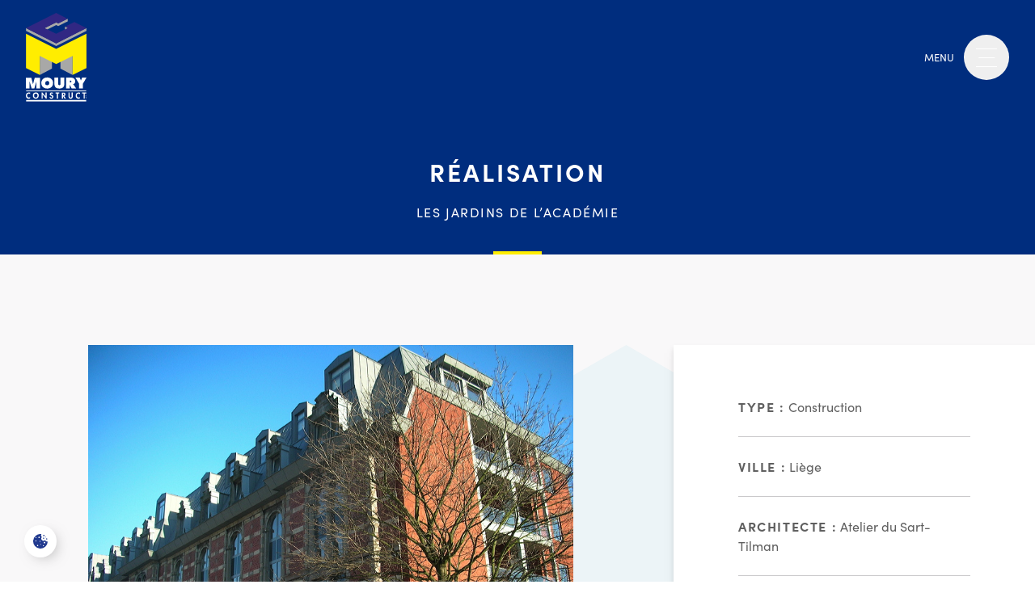

--- FILE ---
content_type: text/html; charset=UTF-8
request_url: https://www.moury-construct.be/realisations/les-jardins-de-lacademie/
body_size: 93842
content:
<!DOCTYPE html>
<html lang="fr-FR">

<head><meta charset="UTF-8"><script>if(navigator.userAgent.match(/MSIE|Internet Explorer/i)||navigator.userAgent.match(/Trident\/7\..*?rv:11/i)){var href=document.location.href;if(!href.match(/[?&]nowprocket/)){if(href.indexOf("?")==-1){if(href.indexOf("#")==-1){document.location.href=href+"?nowprocket=1"}else{document.location.href=href.replace("#","?nowprocket=1#")}}else{if(href.indexOf("#")==-1){document.location.href=href+"&nowprocket=1"}else{document.location.href=href.replace("#","&nowprocket=1#")}}}}</script><script>(()=>{class RocketLazyLoadScripts{constructor(){this.v="2.0.4",this.userEvents=["keydown","keyup","mousedown","mouseup","mousemove","mouseover","mouseout","touchmove","touchstart","touchend","touchcancel","wheel","click","dblclick","input"],this.attributeEvents=["onblur","onclick","oncontextmenu","ondblclick","onfocus","onmousedown","onmouseenter","onmouseleave","onmousemove","onmouseout","onmouseover","onmouseup","onmousewheel","onscroll","onsubmit"]}async t(){this.i(),this.o(),/iP(ad|hone)/.test(navigator.userAgent)&&this.h(),this.u(),this.l(this),this.m(),this.k(this),this.p(this),this._(),await Promise.all([this.R(),this.L()]),this.lastBreath=Date.now(),this.S(this),this.P(),this.D(),this.O(),this.M(),await this.C(this.delayedScripts.normal),await this.C(this.delayedScripts.defer),await this.C(this.delayedScripts.async),await this.T(),await this.F(),await this.j(),await this.A(),window.dispatchEvent(new Event("rocket-allScriptsLoaded")),this.everythingLoaded=!0,this.lastTouchEnd&&await new Promise(t=>setTimeout(t,500-Date.now()+this.lastTouchEnd)),this.I(),this.H(),this.U(),this.W()}i(){this.CSPIssue=sessionStorage.getItem("rocketCSPIssue"),document.addEventListener("securitypolicyviolation",t=>{this.CSPIssue||"script-src-elem"!==t.violatedDirective||"data"!==t.blockedURI||(this.CSPIssue=!0,sessionStorage.setItem("rocketCSPIssue",!0))},{isRocket:!0})}o(){window.addEventListener("pageshow",t=>{this.persisted=t.persisted,this.realWindowLoadedFired=!0},{isRocket:!0}),window.addEventListener("pagehide",()=>{this.onFirstUserAction=null},{isRocket:!0})}h(){let t;function e(e){t=e}window.addEventListener("touchstart",e,{isRocket:!0}),window.addEventListener("touchend",function i(o){o.changedTouches[0]&&t.changedTouches[0]&&Math.abs(o.changedTouches[0].pageX-t.changedTouches[0].pageX)<10&&Math.abs(o.changedTouches[0].pageY-t.changedTouches[0].pageY)<10&&o.timeStamp-t.timeStamp<200&&(window.removeEventListener("touchstart",e,{isRocket:!0}),window.removeEventListener("touchend",i,{isRocket:!0}),"INPUT"===o.target.tagName&&"text"===o.target.type||(o.target.dispatchEvent(new TouchEvent("touchend",{target:o.target,bubbles:!0})),o.target.dispatchEvent(new MouseEvent("mouseover",{target:o.target,bubbles:!0})),o.target.dispatchEvent(new PointerEvent("click",{target:o.target,bubbles:!0,cancelable:!0,detail:1,clientX:o.changedTouches[0].clientX,clientY:o.changedTouches[0].clientY})),event.preventDefault()))},{isRocket:!0})}q(t){this.userActionTriggered||("mousemove"!==t.type||this.firstMousemoveIgnored?"keyup"===t.type||"mouseover"===t.type||"mouseout"===t.type||(this.userActionTriggered=!0,this.onFirstUserAction&&this.onFirstUserAction()):this.firstMousemoveIgnored=!0),"click"===t.type&&t.preventDefault(),t.stopPropagation(),t.stopImmediatePropagation(),"touchstart"===this.lastEvent&&"touchend"===t.type&&(this.lastTouchEnd=Date.now()),"click"===t.type&&(this.lastTouchEnd=0),this.lastEvent=t.type,t.composedPath&&t.composedPath()[0].getRootNode()instanceof ShadowRoot&&(t.rocketTarget=t.composedPath()[0]),this.savedUserEvents.push(t)}u(){this.savedUserEvents=[],this.userEventHandler=this.q.bind(this),this.userEvents.forEach(t=>window.addEventListener(t,this.userEventHandler,{passive:!1,isRocket:!0})),document.addEventListener("visibilitychange",this.userEventHandler,{isRocket:!0})}U(){this.userEvents.forEach(t=>window.removeEventListener(t,this.userEventHandler,{passive:!1,isRocket:!0})),document.removeEventListener("visibilitychange",this.userEventHandler,{isRocket:!0}),this.savedUserEvents.forEach(t=>{(t.rocketTarget||t.target).dispatchEvent(new window[t.constructor.name](t.type,t))})}m(){const t="return false",e=Array.from(this.attributeEvents,t=>"data-rocket-"+t),i="["+this.attributeEvents.join("],[")+"]",o="[data-rocket-"+this.attributeEvents.join("],[data-rocket-")+"]",s=(e,i,o)=>{o&&o!==t&&(e.setAttribute("data-rocket-"+i,o),e["rocket"+i]=new Function("event",o),e.setAttribute(i,t))};new MutationObserver(t=>{for(const n of t)"attributes"===n.type&&(n.attributeName.startsWith("data-rocket-")||this.everythingLoaded?n.attributeName.startsWith("data-rocket-")&&this.everythingLoaded&&this.N(n.target,n.attributeName.substring(12)):s(n.target,n.attributeName,n.target.getAttribute(n.attributeName))),"childList"===n.type&&n.addedNodes.forEach(t=>{if(t.nodeType===Node.ELEMENT_NODE)if(this.everythingLoaded)for(const i of[t,...t.querySelectorAll(o)])for(const t of i.getAttributeNames())e.includes(t)&&this.N(i,t.substring(12));else for(const e of[t,...t.querySelectorAll(i)])for(const t of e.getAttributeNames())this.attributeEvents.includes(t)&&s(e,t,e.getAttribute(t))})}).observe(document,{subtree:!0,childList:!0,attributeFilter:[...this.attributeEvents,...e]})}I(){this.attributeEvents.forEach(t=>{document.querySelectorAll("[data-rocket-"+t+"]").forEach(e=>{this.N(e,t)})})}N(t,e){const i=t.getAttribute("data-rocket-"+e);i&&(t.setAttribute(e,i),t.removeAttribute("data-rocket-"+e))}k(t){Object.defineProperty(HTMLElement.prototype,"onclick",{get(){return this.rocketonclick||null},set(e){this.rocketonclick=e,this.setAttribute(t.everythingLoaded?"onclick":"data-rocket-onclick","this.rocketonclick(event)")}})}S(t){function e(e,i){let o=e[i];e[i]=null,Object.defineProperty(e,i,{get:()=>o,set(s){t.everythingLoaded?o=s:e["rocket"+i]=o=s}})}e(document,"onreadystatechange"),e(window,"onload"),e(window,"onpageshow");try{Object.defineProperty(document,"readyState",{get:()=>t.rocketReadyState,set(e){t.rocketReadyState=e},configurable:!0}),document.readyState="loading"}catch(t){console.log("WPRocket DJE readyState conflict, bypassing")}}l(t){this.originalAddEventListener=EventTarget.prototype.addEventListener,this.originalRemoveEventListener=EventTarget.prototype.removeEventListener,this.savedEventListeners=[],EventTarget.prototype.addEventListener=function(e,i,o){o&&o.isRocket||!t.B(e,this)&&!t.userEvents.includes(e)||t.B(e,this)&&!t.userActionTriggered||e.startsWith("rocket-")||t.everythingLoaded?t.originalAddEventListener.call(this,e,i,o):(t.savedEventListeners.push({target:this,remove:!1,type:e,func:i,options:o}),"mouseenter"!==e&&"mouseleave"!==e||t.originalAddEventListener.call(this,e,t.savedUserEvents.push,o))},EventTarget.prototype.removeEventListener=function(e,i,o){o&&o.isRocket||!t.B(e,this)&&!t.userEvents.includes(e)||t.B(e,this)&&!t.userActionTriggered||e.startsWith("rocket-")||t.everythingLoaded?t.originalRemoveEventListener.call(this,e,i,o):t.savedEventListeners.push({target:this,remove:!0,type:e,func:i,options:o})}}J(t,e){this.savedEventListeners=this.savedEventListeners.filter(i=>{let o=i.type,s=i.target||window;return e!==o||t!==s||(this.B(o,s)&&(i.type="rocket-"+o),this.$(i),!1)})}H(){EventTarget.prototype.addEventListener=this.originalAddEventListener,EventTarget.prototype.removeEventListener=this.originalRemoveEventListener,this.savedEventListeners.forEach(t=>this.$(t))}$(t){t.remove?this.originalRemoveEventListener.call(t.target,t.type,t.func,t.options):this.originalAddEventListener.call(t.target,t.type,t.func,t.options)}p(t){let e;function i(e){return t.everythingLoaded?e:e.split(" ").map(t=>"load"===t||t.startsWith("load.")?"rocket-jquery-load":t).join(" ")}function o(o){function s(e){const s=o.fn[e];o.fn[e]=o.fn.init.prototype[e]=function(){return this[0]===window&&t.userActionTriggered&&("string"==typeof arguments[0]||arguments[0]instanceof String?arguments[0]=i(arguments[0]):"object"==typeof arguments[0]&&Object.keys(arguments[0]).forEach(t=>{const e=arguments[0][t];delete arguments[0][t],arguments[0][i(t)]=e})),s.apply(this,arguments),this}}if(o&&o.fn&&!t.allJQueries.includes(o)){const e={DOMContentLoaded:[],"rocket-DOMContentLoaded":[]};for(const t in e)document.addEventListener(t,()=>{e[t].forEach(t=>t())},{isRocket:!0});o.fn.ready=o.fn.init.prototype.ready=function(i){function s(){parseInt(o.fn.jquery)>2?setTimeout(()=>i.bind(document)(o)):i.bind(document)(o)}return"function"==typeof i&&(t.realDomReadyFired?!t.userActionTriggered||t.fauxDomReadyFired?s():e["rocket-DOMContentLoaded"].push(s):e.DOMContentLoaded.push(s)),o([])},s("on"),s("one"),s("off"),t.allJQueries.push(o)}e=o}t.allJQueries=[],o(window.jQuery),Object.defineProperty(window,"jQuery",{get:()=>e,set(t){o(t)}})}P(){const t=new Map;document.write=document.writeln=function(e){const i=document.currentScript,o=document.createRange(),s=i.parentElement;let n=t.get(i);void 0===n&&(n=i.nextSibling,t.set(i,n));const c=document.createDocumentFragment();o.setStart(c,0),c.appendChild(o.createContextualFragment(e)),s.insertBefore(c,n)}}async R(){return new Promise(t=>{this.userActionTriggered?t():this.onFirstUserAction=t})}async L(){return new Promise(t=>{document.addEventListener("DOMContentLoaded",()=>{this.realDomReadyFired=!0,t()},{isRocket:!0})})}async j(){return this.realWindowLoadedFired?Promise.resolve():new Promise(t=>{window.addEventListener("load",t,{isRocket:!0})})}M(){this.pendingScripts=[];this.scriptsMutationObserver=new MutationObserver(t=>{for(const e of t)e.addedNodes.forEach(t=>{"SCRIPT"!==t.tagName||t.noModule||t.isWPRocket||this.pendingScripts.push({script:t,promise:new Promise(e=>{const i=()=>{const i=this.pendingScripts.findIndex(e=>e.script===t);i>=0&&this.pendingScripts.splice(i,1),e()};t.addEventListener("load",i,{isRocket:!0}),t.addEventListener("error",i,{isRocket:!0}),setTimeout(i,1e3)})})})}),this.scriptsMutationObserver.observe(document,{childList:!0,subtree:!0})}async F(){await this.X(),this.pendingScripts.length?(await this.pendingScripts[0].promise,await this.F()):this.scriptsMutationObserver.disconnect()}D(){this.delayedScripts={normal:[],async:[],defer:[]},document.querySelectorAll("script[type$=rocketlazyloadscript]").forEach(t=>{t.hasAttribute("data-rocket-src")?t.hasAttribute("async")&&!1!==t.async?this.delayedScripts.async.push(t):t.hasAttribute("defer")&&!1!==t.defer||"module"===t.getAttribute("data-rocket-type")?this.delayedScripts.defer.push(t):this.delayedScripts.normal.push(t):this.delayedScripts.normal.push(t)})}async _(){await this.L();let t=[];document.querySelectorAll("script[type$=rocketlazyloadscript][data-rocket-src]").forEach(e=>{let i=e.getAttribute("data-rocket-src");if(i&&!i.startsWith("data:")){i.startsWith("//")&&(i=location.protocol+i);try{const o=new URL(i).origin;o!==location.origin&&t.push({src:o,crossOrigin:e.crossOrigin||"module"===e.getAttribute("data-rocket-type")})}catch(t){}}}),t=[...new Map(t.map(t=>[JSON.stringify(t),t])).values()],this.Y(t,"preconnect")}async G(t){if(await this.K(),!0!==t.noModule||!("noModule"in HTMLScriptElement.prototype))return new Promise(e=>{let i;function o(){(i||t).setAttribute("data-rocket-status","executed"),e()}try{if(navigator.userAgent.includes("Firefox/")||""===navigator.vendor||this.CSPIssue)i=document.createElement("script"),[...t.attributes].forEach(t=>{let e=t.nodeName;"type"!==e&&("data-rocket-type"===e&&(e="type"),"data-rocket-src"===e&&(e="src"),i.setAttribute(e,t.nodeValue))}),t.text&&(i.text=t.text),t.nonce&&(i.nonce=t.nonce),i.hasAttribute("src")?(i.addEventListener("load",o,{isRocket:!0}),i.addEventListener("error",()=>{i.setAttribute("data-rocket-status","failed-network"),e()},{isRocket:!0}),setTimeout(()=>{i.isConnected||e()},1)):(i.text=t.text,o()),i.isWPRocket=!0,t.parentNode.replaceChild(i,t);else{const i=t.getAttribute("data-rocket-type"),s=t.getAttribute("data-rocket-src");i?(t.type=i,t.removeAttribute("data-rocket-type")):t.removeAttribute("type"),t.addEventListener("load",o,{isRocket:!0}),t.addEventListener("error",i=>{this.CSPIssue&&i.target.src.startsWith("data:")?(console.log("WPRocket: CSP fallback activated"),t.removeAttribute("src"),this.G(t).then(e)):(t.setAttribute("data-rocket-status","failed-network"),e())},{isRocket:!0}),s?(t.fetchPriority="high",t.removeAttribute("data-rocket-src"),t.src=s):t.src="data:text/javascript;base64,"+window.btoa(unescape(encodeURIComponent(t.text)))}}catch(i){t.setAttribute("data-rocket-status","failed-transform"),e()}});t.setAttribute("data-rocket-status","skipped")}async C(t){const e=t.shift();return e?(e.isConnected&&await this.G(e),this.C(t)):Promise.resolve()}O(){this.Y([...this.delayedScripts.normal,...this.delayedScripts.defer,...this.delayedScripts.async],"preload")}Y(t,e){this.trash=this.trash||[];let i=!0;var o=document.createDocumentFragment();t.forEach(t=>{const s=t.getAttribute&&t.getAttribute("data-rocket-src")||t.src;if(s&&!s.startsWith("data:")){const n=document.createElement("link");n.href=s,n.rel=e,"preconnect"!==e&&(n.as="script",n.fetchPriority=i?"high":"low"),t.getAttribute&&"module"===t.getAttribute("data-rocket-type")&&(n.crossOrigin=!0),t.crossOrigin&&(n.crossOrigin=t.crossOrigin),t.integrity&&(n.integrity=t.integrity),t.nonce&&(n.nonce=t.nonce),o.appendChild(n),this.trash.push(n),i=!1}}),document.head.appendChild(o)}W(){this.trash.forEach(t=>t.remove())}async T(){try{document.readyState="interactive"}catch(t){}this.fauxDomReadyFired=!0;try{await this.K(),this.J(document,"readystatechange"),document.dispatchEvent(new Event("rocket-readystatechange")),await this.K(),document.rocketonreadystatechange&&document.rocketonreadystatechange(),await this.K(),this.J(document,"DOMContentLoaded"),document.dispatchEvent(new Event("rocket-DOMContentLoaded")),await this.K(),this.J(window,"DOMContentLoaded"),window.dispatchEvent(new Event("rocket-DOMContentLoaded"))}catch(t){console.error(t)}}async A(){try{document.readyState="complete"}catch(t){}try{await this.K(),this.J(document,"readystatechange"),document.dispatchEvent(new Event("rocket-readystatechange")),await this.K(),document.rocketonreadystatechange&&document.rocketonreadystatechange(),await this.K(),this.J(window,"load"),window.dispatchEvent(new Event("rocket-load")),await this.K(),window.rocketonload&&window.rocketonload(),await this.K(),this.allJQueries.forEach(t=>t(window).trigger("rocket-jquery-load")),await this.K(),this.J(window,"pageshow");const t=new Event("rocket-pageshow");t.persisted=this.persisted,window.dispatchEvent(t),await this.K(),window.rocketonpageshow&&window.rocketonpageshow({persisted:this.persisted})}catch(t){console.error(t)}}async K(){Date.now()-this.lastBreath>45&&(await this.X(),this.lastBreath=Date.now())}async X(){return document.hidden?new Promise(t=>setTimeout(t)):new Promise(t=>requestAnimationFrame(t))}B(t,e){return e===document&&"readystatechange"===t||(e===document&&"DOMContentLoaded"===t||(e===window&&"DOMContentLoaded"===t||(e===window&&"load"===t||e===window&&"pageshow"===t)))}static run(){(new RocketLazyLoadScripts).t()}}RocketLazyLoadScripts.run()})();</script>
	
	<meta name="viewport" content="width=device-width">
	<link rel="profile" href="http://gmpg.org/xfn/11">
	<link rel="pingback" href="https://www.moury-construct.be/xmlrpc.php">
	
	<meta name='robots' content='index, follow, max-image-preview:large, max-snippet:-1, max-video-preview:-1' />

	<!-- This site is optimized with the Yoast SEO plugin v26.8 - https://yoast.com/product/yoast-seo-wordpress/ -->
	<title>Les jardins de l&#039;académie | Moury Construct</title>
<style id="wpr-usedcss">@font-face{font-family:sofia-pro;src:url("https://use.typekit.net/af/5d97ff/00000000000000007735f999/30/l?primer=7cdcb44be4a7db8877ffa5c0007b8dd865b3bbc383831fe2ea177f62257a9191&fvd=n7&v=3") format("woff2"),url("https://use.typekit.net/af/5d97ff/00000000000000007735f999/30/d?primer=7cdcb44be4a7db8877ffa5c0007b8dd865b3bbc383831fe2ea177f62257a9191&fvd=n7&v=3") format("woff"),url("https://use.typekit.net/af/5d97ff/00000000000000007735f999/30/a?primer=7cdcb44be4a7db8877ffa5c0007b8dd865b3bbc383831fe2ea177f62257a9191&fvd=n7&v=3") format("opentype");font-display:swap;font-style:normal;font-weight:700;font-stretch:normal}@font-face{font-family:sofia-pro;src:url("https://use.typekit.net/af/b718ff/00000000000000007735f98d/30/l?primer=7cdcb44be4a7db8877ffa5c0007b8dd865b3bbc383831fe2ea177f62257a9191&fvd=n4&v=3") format("woff2"),url("https://use.typekit.net/af/b718ff/00000000000000007735f98d/30/d?primer=7cdcb44be4a7db8877ffa5c0007b8dd865b3bbc383831fe2ea177f62257a9191&fvd=n4&v=3") format("woff"),url("https://use.typekit.net/af/b718ff/00000000000000007735f98d/30/a?primer=7cdcb44be4a7db8877ffa5c0007b8dd865b3bbc383831fe2ea177f62257a9191&fvd=n4&v=3") format("opentype");font-display:swap;font-style:normal;font-weight:400;font-stretch:normal}img:is([sizes=auto i],[sizes^="auto," i]){contain-intrinsic-size:3000px 1500px}img.emoji{display:inline!important;border:none!important;box-shadow:none!important;height:1em!important;width:1em!important;margin:0 .07em!important;vertical-align:-.1em!important;background:0 0!important;padding:0!important}:where(.wp-block-button__link){border-radius:9999px;box-shadow:none;padding:calc(.667em + 2px) calc(1.333em + 2px);text-decoration:none}:root :where(.wp-block-button .wp-block-button__link.is-style-outline),:root :where(.wp-block-button.is-style-outline>.wp-block-button__link){border:2px solid;padding:.667em 1.333em}:root :where(.wp-block-button .wp-block-button__link.is-style-outline:not(.has-text-color)),:root :where(.wp-block-button.is-style-outline>.wp-block-button__link:not(.has-text-color)){color:currentColor}:root :where(.wp-block-button .wp-block-button__link.is-style-outline:not(.has-background)),:root :where(.wp-block-button.is-style-outline>.wp-block-button__link:not(.has-background)){background-color:initial;background-image:none}:where(.wp-block-calendar table:not(.has-background) th){background:#ddd}:where(.wp-block-columns){margin-bottom:1.75em}:where(.wp-block-columns.has-background){padding:1.25em 2.375em}:where(.wp-block-post-comments input[type=submit]){border:none}:where(.wp-block-cover-image:not(.has-text-color)),:where(.wp-block-cover:not(.has-text-color)){color:#fff}:where(.wp-block-cover-image.is-light:not(.has-text-color)),:where(.wp-block-cover.is-light:not(.has-text-color)){color:#000}:root :where(.wp-block-cover h1:not(.has-text-color)),:root :where(.wp-block-cover h2:not(.has-text-color)),:root :where(.wp-block-cover h3:not(.has-text-color)),:root :where(.wp-block-cover h4:not(.has-text-color)),:root :where(.wp-block-cover h5:not(.has-text-color)),:root :where(.wp-block-cover h6:not(.has-text-color)),:root :where(.wp-block-cover p:not(.has-text-color)){color:inherit}:where(.wp-block-file){margin-bottom:1.5em}:where(.wp-block-file__button){border-radius:2em;display:inline-block;padding:.5em 1em}:where(.wp-block-file__button):is(a):active,:where(.wp-block-file__button):is(a):focus,:where(.wp-block-file__button):is(a):hover,:where(.wp-block-file__button):is(a):visited{box-shadow:none;color:#fff;opacity:.85;text-decoration:none}:where(.wp-block-group.wp-block-group-is-layout-constrained){position:relative}:root :where(.wp-block-image.is-style-rounded img,.wp-block-image .is-style-rounded img){border-radius:9999px}:where(.wp-block-latest-comments:not([style*=line-height] .wp-block-latest-comments__comment)){line-height:1.1}:where(.wp-block-latest-comments:not([style*=line-height] .wp-block-latest-comments__comment-excerpt p)){line-height:1.8}:root :where(.wp-block-latest-posts.is-grid){padding:0}:root :where(.wp-block-latest-posts.wp-block-latest-posts__list){padding-left:0}ul{box-sizing:border-box}:root :where(.wp-block-list.has-background){padding:1.25em 2.375em}:where(.wp-block-navigation.has-background .wp-block-navigation-item a:not(.wp-element-button)),:where(.wp-block-navigation.has-background .wp-block-navigation-submenu a:not(.wp-element-button)){padding:.5em 1em}:where(.wp-block-navigation .wp-block-navigation__submenu-container .wp-block-navigation-item a:not(.wp-element-button)),:where(.wp-block-navigation .wp-block-navigation__submenu-container .wp-block-navigation-submenu a:not(.wp-element-button)),:where(.wp-block-navigation .wp-block-navigation__submenu-container .wp-block-navigation-submenu button.wp-block-navigation-item__content),:where(.wp-block-navigation .wp-block-navigation__submenu-container .wp-block-pages-list__item button.wp-block-navigation-item__content){padding:.5em 1em}:root :where(p.has-background){padding:1.25em 2.375em}:where(p.has-text-color:not(.has-link-color)) a{color:inherit}:where(.wp-block-post-comments-form) input:not([type=submit]),:where(.wp-block-post-comments-form) textarea{border:1px solid #949494;font-family:inherit;font-size:1em}:where(.wp-block-post-comments-form) input:where(:not([type=submit]):not([type=checkbox])),:where(.wp-block-post-comments-form) textarea{padding:calc(.667em + 2px)}:where(.wp-block-post-excerpt){box-sizing:border-box;margin-bottom:var(--wp--style--block-gap);margin-top:var(--wp--style--block-gap)}:where(.wp-block-preformatted.has-background){padding:1.25em 2.375em}:where(.wp-block-search__button){border:1px solid #ccc;padding:6px 10px}:where(.wp-block-search__input){font-family:inherit;font-size:inherit;font-style:inherit;font-weight:inherit;letter-spacing:inherit;line-height:inherit;text-transform:inherit}:where(.wp-block-search__button-inside .wp-block-search__inside-wrapper){border:1px solid #949494;box-sizing:border-box;padding:4px}:where(.wp-block-search__button-inside .wp-block-search__inside-wrapper) .wp-block-search__input{border:none;border-radius:0;padding:0 4px}:where(.wp-block-search__button-inside .wp-block-search__inside-wrapper) .wp-block-search__input:focus{outline:0}:where(.wp-block-search__button-inside .wp-block-search__inside-wrapper) :where(.wp-block-search__button){padding:4px 8px}:root :where(.wp-block-separator.is-style-dots){height:auto;line-height:1;text-align:center}:root :where(.wp-block-separator.is-style-dots):before{color:currentColor;content:"···";font-family:serif;font-size:1.5em;letter-spacing:2em;padding-left:2em}:root :where(.wp-block-site-logo.is-style-rounded){border-radius:9999px}:where(.wp-block-social-links:not(.is-style-logos-only)) .wp-social-link{background-color:#f0f0f0;color:#444}:where(.wp-block-social-links:not(.is-style-logos-only)) .wp-social-link-amazon{background-color:#f90;color:#fff}:where(.wp-block-social-links:not(.is-style-logos-only)) .wp-social-link-bandcamp{background-color:#1ea0c3;color:#fff}:where(.wp-block-social-links:not(.is-style-logos-only)) .wp-social-link-behance{background-color:#0757fe;color:#fff}:where(.wp-block-social-links:not(.is-style-logos-only)) .wp-social-link-bluesky{background-color:#0a7aff;color:#fff}:where(.wp-block-social-links:not(.is-style-logos-only)) .wp-social-link-codepen{background-color:#1e1f26;color:#fff}:where(.wp-block-social-links:not(.is-style-logos-only)) .wp-social-link-deviantart{background-color:#02e49b;color:#fff}:where(.wp-block-social-links:not(.is-style-logos-only)) .wp-social-link-discord{background-color:#5865f2;color:#fff}:where(.wp-block-social-links:not(.is-style-logos-only)) .wp-social-link-dribbble{background-color:#e94c89;color:#fff}:where(.wp-block-social-links:not(.is-style-logos-only)) .wp-social-link-dropbox{background-color:#4280ff;color:#fff}:where(.wp-block-social-links:not(.is-style-logos-only)) .wp-social-link-etsy{background-color:#f45800;color:#fff}:where(.wp-block-social-links:not(.is-style-logos-only)) .wp-social-link-facebook{background-color:#0866ff;color:#fff}:where(.wp-block-social-links:not(.is-style-logos-only)) .wp-social-link-fivehundredpx{background-color:#000;color:#fff}:where(.wp-block-social-links:not(.is-style-logos-only)) .wp-social-link-flickr{background-color:#0461dd;color:#fff}:where(.wp-block-social-links:not(.is-style-logos-only)) .wp-social-link-foursquare{background-color:#e65678;color:#fff}:where(.wp-block-social-links:not(.is-style-logos-only)) .wp-social-link-github{background-color:#24292d;color:#fff}:where(.wp-block-social-links:not(.is-style-logos-only)) .wp-social-link-goodreads{background-color:#eceadd;color:#382110}:where(.wp-block-social-links:not(.is-style-logos-only)) .wp-social-link-google{background-color:#ea4434;color:#fff}:where(.wp-block-social-links:not(.is-style-logos-only)) .wp-social-link-gravatar{background-color:#1d4fc4;color:#fff}:where(.wp-block-social-links:not(.is-style-logos-only)) .wp-social-link-instagram{background-color:#f00075;color:#fff}:where(.wp-block-social-links:not(.is-style-logos-only)) .wp-social-link-lastfm{background-color:#e21b24;color:#fff}:where(.wp-block-social-links:not(.is-style-logos-only)) .wp-social-link-linkedin{background-color:#0d66c2;color:#fff}:where(.wp-block-social-links:not(.is-style-logos-only)) .wp-social-link-mastodon{background-color:#3288d4;color:#fff}:where(.wp-block-social-links:not(.is-style-logos-only)) .wp-social-link-medium{background-color:#000;color:#fff}:where(.wp-block-social-links:not(.is-style-logos-only)) .wp-social-link-meetup{background-color:#f6405f;color:#fff}:where(.wp-block-social-links:not(.is-style-logos-only)) .wp-social-link-patreon{background-color:#000;color:#fff}:where(.wp-block-social-links:not(.is-style-logos-only)) .wp-social-link-pinterest{background-color:#e60122;color:#fff}:where(.wp-block-social-links:not(.is-style-logos-only)) .wp-social-link-pocket{background-color:#ef4155;color:#fff}:where(.wp-block-social-links:not(.is-style-logos-only)) .wp-social-link-reddit{background-color:#ff4500;color:#fff}:where(.wp-block-social-links:not(.is-style-logos-only)) .wp-social-link-skype{background-color:#0478d7;color:#fff}:where(.wp-block-social-links:not(.is-style-logos-only)) .wp-social-link-snapchat{background-color:#fefc00;color:#fff;stroke:#000}:where(.wp-block-social-links:not(.is-style-logos-only)) .wp-social-link-soundcloud{background-color:#ff5600;color:#fff}:where(.wp-block-social-links:not(.is-style-logos-only)) .wp-social-link-spotify{background-color:#1bd760;color:#fff}:where(.wp-block-social-links:not(.is-style-logos-only)) .wp-social-link-telegram{background-color:#2aabee;color:#fff}:where(.wp-block-social-links:not(.is-style-logos-only)) .wp-social-link-threads{background-color:#000;color:#fff}:where(.wp-block-social-links:not(.is-style-logos-only)) .wp-social-link-tiktok{background-color:#000;color:#fff}:where(.wp-block-social-links:not(.is-style-logos-only)) .wp-social-link-tumblr{background-color:#011835;color:#fff}:where(.wp-block-social-links:not(.is-style-logos-only)) .wp-social-link-twitch{background-color:#6440a4;color:#fff}:where(.wp-block-social-links:not(.is-style-logos-only)) .wp-social-link-twitter{background-color:#1da1f2;color:#fff}:where(.wp-block-social-links:not(.is-style-logos-only)) .wp-social-link-vimeo{background-color:#1eb7ea;color:#fff}:where(.wp-block-social-links:not(.is-style-logos-only)) .wp-social-link-vk{background-color:#4680c2;color:#fff}:where(.wp-block-social-links:not(.is-style-logos-only)) .wp-social-link-wordpress{background-color:#3499cd;color:#fff}:where(.wp-block-social-links:not(.is-style-logos-only)) .wp-social-link-whatsapp{background-color:#25d366;color:#fff}:where(.wp-block-social-links:not(.is-style-logos-only)) .wp-social-link-x{background-color:#000;color:#fff}:where(.wp-block-social-links:not(.is-style-logos-only)) .wp-social-link-yelp{background-color:#d32422;color:#fff}:where(.wp-block-social-links:not(.is-style-logos-only)) .wp-social-link-youtube{background-color:red;color:#fff}:where(.wp-block-social-links.is-style-logos-only) .wp-social-link{background:0 0}:where(.wp-block-social-links.is-style-logos-only) .wp-social-link svg{height:1.25em;width:1.25em}:where(.wp-block-social-links.is-style-logos-only) .wp-social-link-amazon{color:#f90}:where(.wp-block-social-links.is-style-logos-only) .wp-social-link-bandcamp{color:#1ea0c3}:where(.wp-block-social-links.is-style-logos-only) .wp-social-link-behance{color:#0757fe}:where(.wp-block-social-links.is-style-logos-only) .wp-social-link-bluesky{color:#0a7aff}:where(.wp-block-social-links.is-style-logos-only) .wp-social-link-codepen{color:#1e1f26}:where(.wp-block-social-links.is-style-logos-only) .wp-social-link-deviantart{color:#02e49b}:where(.wp-block-social-links.is-style-logos-only) .wp-social-link-discord{color:#5865f2}:where(.wp-block-social-links.is-style-logos-only) .wp-social-link-dribbble{color:#e94c89}:where(.wp-block-social-links.is-style-logos-only) .wp-social-link-dropbox{color:#4280ff}:where(.wp-block-social-links.is-style-logos-only) .wp-social-link-etsy{color:#f45800}:where(.wp-block-social-links.is-style-logos-only) .wp-social-link-facebook{color:#0866ff}:where(.wp-block-social-links.is-style-logos-only) .wp-social-link-fivehundredpx{color:#000}:where(.wp-block-social-links.is-style-logos-only) .wp-social-link-flickr{color:#0461dd}:where(.wp-block-social-links.is-style-logos-only) .wp-social-link-foursquare{color:#e65678}:where(.wp-block-social-links.is-style-logos-only) .wp-social-link-github{color:#24292d}:where(.wp-block-social-links.is-style-logos-only) .wp-social-link-goodreads{color:#382110}:where(.wp-block-social-links.is-style-logos-only) .wp-social-link-google{color:#ea4434}:where(.wp-block-social-links.is-style-logos-only) .wp-social-link-gravatar{color:#1d4fc4}:where(.wp-block-social-links.is-style-logos-only) .wp-social-link-instagram{color:#f00075}:where(.wp-block-social-links.is-style-logos-only) .wp-social-link-lastfm{color:#e21b24}:where(.wp-block-social-links.is-style-logos-only) .wp-social-link-linkedin{color:#0d66c2}:where(.wp-block-social-links.is-style-logos-only) .wp-social-link-mastodon{color:#3288d4}:where(.wp-block-social-links.is-style-logos-only) .wp-social-link-medium{color:#000}:where(.wp-block-social-links.is-style-logos-only) .wp-social-link-meetup{color:#f6405f}:where(.wp-block-social-links.is-style-logos-only) .wp-social-link-patreon{color:#000}:where(.wp-block-social-links.is-style-logos-only) .wp-social-link-pinterest{color:#e60122}:where(.wp-block-social-links.is-style-logos-only) .wp-social-link-pocket{color:#ef4155}:where(.wp-block-social-links.is-style-logos-only) .wp-social-link-reddit{color:#ff4500}:where(.wp-block-social-links.is-style-logos-only) .wp-social-link-skype{color:#0478d7}:where(.wp-block-social-links.is-style-logos-only) .wp-social-link-snapchat{color:#fff;stroke:#000}:where(.wp-block-social-links.is-style-logos-only) .wp-social-link-soundcloud{color:#ff5600}:where(.wp-block-social-links.is-style-logos-only) .wp-social-link-spotify{color:#1bd760}:where(.wp-block-social-links.is-style-logos-only) .wp-social-link-telegram{color:#2aabee}:where(.wp-block-social-links.is-style-logos-only) .wp-social-link-threads{color:#000}:where(.wp-block-social-links.is-style-logos-only) .wp-social-link-tiktok{color:#000}:where(.wp-block-social-links.is-style-logos-only) .wp-social-link-tumblr{color:#011835}:where(.wp-block-social-links.is-style-logos-only) .wp-social-link-twitch{color:#6440a4}:where(.wp-block-social-links.is-style-logos-only) .wp-social-link-twitter{color:#1da1f2}:where(.wp-block-social-links.is-style-logos-only) .wp-social-link-vimeo{color:#1eb7ea}:where(.wp-block-social-links.is-style-logos-only) .wp-social-link-vk{color:#4680c2}:where(.wp-block-social-links.is-style-logos-only) .wp-social-link-whatsapp{color:#25d366}:where(.wp-block-social-links.is-style-logos-only) .wp-social-link-wordpress{color:#3499cd}:where(.wp-block-social-links.is-style-logos-only) .wp-social-link-x{color:#000}:where(.wp-block-social-links.is-style-logos-only) .wp-social-link-yelp{color:#d32422}:where(.wp-block-social-links.is-style-logos-only) .wp-social-link-youtube{color:red}:root :where(.wp-block-social-links .wp-social-link a){padding:.25em}:root :where(.wp-block-social-links.is-style-logos-only .wp-social-link a){padding:0}:root :where(.wp-block-social-links.is-style-pill-shape .wp-social-link a){padding-left:.6666666667em;padding-right:.6666666667em}:root :where(.wp-block-tag-cloud.is-style-outline){display:flex;flex-wrap:wrap;gap:1ch}:root :where(.wp-block-tag-cloud.is-style-outline a){border:1px solid;font-size:unset!important;margin-right:0;padding:1ch 2ch;text-decoration:none!important}:root :where(.wp-block-table-of-contents){box-sizing:border-box}:where(.wp-block-term-description){box-sizing:border-box;margin-bottom:var(--wp--style--block-gap);margin-top:var(--wp--style--block-gap)}:where(pre.wp-block-verse){font-family:inherit}:root{--wp--preset--font-size--normal:16px;--wp--preset--font-size--huge:42px}.screen-reader-text{border:0;clip-path:inset(50%);height:1px;margin:-1px;overflow:hidden;padding:0;position:absolute;width:1px;word-wrap:normal!important}.screen-reader-text:focus{background-color:#ddd;clip-path:none;color:#444;display:block;font-size:1em;height:auto;left:5px;line-height:normal;padding:15px 23px 14px;text-decoration:none;top:5px;width:auto;z-index:100000}html :where(.has-border-color){border-style:solid}html :where([style*=border-top-color]){border-top-style:solid}html :where([style*=border-right-color]){border-right-style:solid}html :where([style*=border-bottom-color]){border-bottom-style:solid}html :where([style*=border-left-color]){border-left-style:solid}html :where([style*=border-width]){border-style:solid}html :where([style*=border-top-width]){border-top-style:solid}html :where([style*=border-right-width]){border-right-style:solid}html :where([style*=border-bottom-width]){border-bottom-style:solid}html :where([style*=border-left-width]){border-left-style:solid}html :where(img[class*=wp-image-]){height:auto;max-width:100%}:where(figure){margin:0 0 1em}html :where(.is-position-sticky){--wp-admin--admin-bar--position-offset:var(--wp-admin--admin-bar--height,0px)}@media screen and (max-width:600px){html :where(.is-position-sticky){--wp-admin--admin-bar--position-offset:0px}}:root{--wp--preset--aspect-ratio--square:1;--wp--preset--aspect-ratio--4-3:4/3;--wp--preset--aspect-ratio--3-4:3/4;--wp--preset--aspect-ratio--3-2:3/2;--wp--preset--aspect-ratio--2-3:2/3;--wp--preset--aspect-ratio--16-9:16/9;--wp--preset--aspect-ratio--9-16:9/16;--wp--preset--color--black:#000000;--wp--preset--color--cyan-bluish-gray:#abb8c3;--wp--preset--color--white:#ffffff;--wp--preset--color--pale-pink:#f78da7;--wp--preset--color--vivid-red:#cf2e2e;--wp--preset--color--luminous-vivid-orange:#ff6900;--wp--preset--color--luminous-vivid-amber:#fcb900;--wp--preset--color--light-green-cyan:#7bdcb5;--wp--preset--color--vivid-green-cyan:#00d084;--wp--preset--color--pale-cyan-blue:#8ed1fc;--wp--preset--color--vivid-cyan-blue:#0693e3;--wp--preset--color--vivid-purple:#9b51e0;--wp--preset--gradient--vivid-cyan-blue-to-vivid-purple:linear-gradient(135deg,rgba(6, 147, 227, 1) 0%,rgb(155, 81, 224) 100%);--wp--preset--gradient--light-green-cyan-to-vivid-green-cyan:linear-gradient(135deg,rgb(122, 220, 180) 0%,rgb(0, 208, 130) 100%);--wp--preset--gradient--luminous-vivid-amber-to-luminous-vivid-orange:linear-gradient(135deg,rgba(252, 185, 0, 1) 0%,rgba(255, 105, 0, 1) 100%);--wp--preset--gradient--luminous-vivid-orange-to-vivid-red:linear-gradient(135deg,rgba(255, 105, 0, 1) 0%,rgb(207, 46, 46) 100%);--wp--preset--gradient--very-light-gray-to-cyan-bluish-gray:linear-gradient(135deg,rgb(238, 238, 238) 0%,rgb(169, 184, 195) 100%);--wp--preset--gradient--cool-to-warm-spectrum:linear-gradient(135deg,rgb(74, 234, 220) 0%,rgb(151, 120, 209) 20%,rgb(207, 42, 186) 40%,rgb(238, 44, 130) 60%,rgb(251, 105, 98) 80%,rgb(254, 248, 76) 100%);--wp--preset--gradient--blush-light-purple:linear-gradient(135deg,rgb(255, 206, 236) 0%,rgb(152, 150, 240) 100%);--wp--preset--gradient--blush-bordeaux:linear-gradient(135deg,rgb(254, 205, 165) 0%,rgb(254, 45, 45) 50%,rgb(107, 0, 62) 100%);--wp--preset--gradient--luminous-dusk:linear-gradient(135deg,rgb(255, 203, 112) 0%,rgb(199, 81, 192) 50%,rgb(65, 88, 208) 100%);--wp--preset--gradient--pale-ocean:linear-gradient(135deg,rgb(255, 245, 203) 0%,rgb(182, 227, 212) 50%,rgb(51, 167, 181) 100%);--wp--preset--gradient--electric-grass:linear-gradient(135deg,rgb(202, 248, 128) 0%,rgb(113, 206, 126) 100%);--wp--preset--gradient--midnight:linear-gradient(135deg,rgb(2, 3, 129) 0%,rgb(40, 116, 252) 100%);--wp--preset--font-size--small:13px;--wp--preset--font-size--medium:20px;--wp--preset--font-size--large:36px;--wp--preset--font-size--x-large:42px;--wp--preset--spacing--20:0.44rem;--wp--preset--spacing--30:0.67rem;--wp--preset--spacing--40:1rem;--wp--preset--spacing--50:1.5rem;--wp--preset--spacing--60:2.25rem;--wp--preset--spacing--70:3.38rem;--wp--preset--spacing--80:5.06rem;--wp--preset--shadow--natural:6px 6px 9px rgba(0, 0, 0, .2);--wp--preset--shadow--deep:12px 12px 50px rgba(0, 0, 0, .4);--wp--preset--shadow--sharp:6px 6px 0px rgba(0, 0, 0, .2);--wp--preset--shadow--outlined:6px 6px 0px -3px rgba(255, 255, 255, 1),6px 6px rgba(0, 0, 0, 1);--wp--preset--shadow--crisp:6px 6px 0px rgba(0, 0, 0, 1)}:where(.is-layout-flex){gap:.5em}:where(.is-layout-grid){gap:.5em}:where(.wp-block-post-template.is-layout-flex){gap:1.25em}:where(.wp-block-post-template.is-layout-grid){gap:1.25em}:where(.wp-block-columns.is-layout-flex){gap:2em}:where(.wp-block-columns.is-layout-grid){gap:2em}:root :where(.wp-block-pullquote){font-size:1.5em;line-height:1.6}:root{--cc-primary:#213a8f;--cc-primary-hover:#2e4eb7;--cc-primary-text:#ffffff;--cc-medium:#fff;--cc-medium-hover:#fff;--cc-medium-text:#213a8f;--cc-light:#fff;--cc-light-hover:#fff;--cc-light-text:#213a8f;--cc-bg:#fff;--cc-text:var(--cc-primary);--cc-border-radius:0.35em;--cc-btn-primary-bg:var(--cc-primary);--cc-btn-primary-text:var(--cc-bg);--cc-btn-primary-hover-bg:var(--cc-primary-hover);--cc-btn-secondary-bg:var(--cc-medium);--cc-btn-secondary-text:var(--cc-medium-text);--cc-btn-secondary-hover-bg:var(--cc-medium-hover);--cc-btn-border-radius:4px;--cc-toggle-bg-off:var(--cc-primary);--cc-toggle-bg-on:var(--cc-primary);--cc-toggle-bg-readonly:#dedede;--cc-toggle-knob-bg:#fff;--cc-toggle-knob-icon-color:#ecf2fa;--cc-block-text:var(--cc-text);--cc-cookie-category-block-bg:var(--cc-light);--cc-cookie-category-block-bg-hover:var(--cc-light-hover);--cc-section-border:#2e4eb7;--cc-cookie-table-border:#2e4eb7;--cc-overlay-bg:rgba(4, 6, 8, .85);--cc-webkit-scrollbar-bg:#abb2c9;--cc-webkit-scrollbar-bg-hover:var(--cc-primary)}.cookie-button{position:fixed;z-index:999;bottom:30px;left:30px;background-color:#fff;padding:10px;border-radius:50%;width:40px;height:40px;box-shadow:5px 5px 20px -10px #606060;display:flex;align-items:center;justify-content:center}.cookie-button a{width:40px;height:40px;display:flex;align-items:center;justify-content:center}.cookie-button svg{width:90%;height:auto;fill:var(--cc-primary)}.cc_div *,.cc_div :after,.cc_div :before,.cc_div :hover{-webkit-box-sizing:border-box;box-sizing:border-box;float:none;font-style:inherit;font-variant:normal;font-weight:inherit;font-family:inherit;line-height:1.2;font-size:1em;transition:none;animation:none;margin:0;padding:0;text-transform:none;letter-spacing:unset;color:inherit;background:0 0;border:none;border-radius:unset;box-shadow:none;text-decoration:none;text-align:left;visibility:unset;height:auto;vertical-align:baseline}.cc_div{font-size:16px;font-weight:400;font-family:-apple-system,BlinkMacSystemFont,"Segoe UI",Roboto,Helvetica,Arial,sans-serif,"Apple Color Emoji","Segoe UI Emoji","Segoe UI Symbol";-webkit-font-smoothing:antialiased;-moz-osx-font-smoothing:grayscale;text-rendering:optimizeLegibility;color:var(--cc-text)}#c-ttl,#s-bl td:before,#s-ttl,.cc_div .b-tl,.cc_div .c-bn{font-weight:600}#cm,#s-bl .act .b-acc,#s-inr,.cc_div .b-tl,.cc_div .c-bl{border-radius:var(--cc-border-radius)}#s-bl .act .b-acc{border-top-left-radius:0;border-top-right-radius:0}.cc_div a,.cc_div button,.cc_div input{-webkit-appearance:none;-moz-appearance:none;appearance:none;overflow:hidden}.cc_div a{border-bottom:1px solid}.cc_div a:hover{text-decoration:none;border-color:transparent}#cm-ov,#cs-ov,.c--anim #cm,.c--anim #s-cnt,.c--anim #s-inr{transition:visibility .25s linear,opacity .25s ease,transform .25s ease!important}.c--anim .c-bn{transition:background-color .25s ease!important}.c--anim #cm.bar.slide,.c--anim .bar.slide #s-inr{transition:visibility .4s ease,opacity .4s ease,transform .4s ease!important}.c--anim #cm.bar.slide+#cm-ov,.c--anim .bar.slide+#cs-ov{transition:visibility .4s ease,opacity .4s ease,transform .4s ease!important}#cm.bar.slide,.cc_div .bar.slide #s-inr{transform:translateX(100%);opacity:1}#cm.bar.top.slide,.cc_div .bar.left.slide #s-inr{transform:translateX(-100%);opacity:1}#cm.slide,.cc_div .slide #s-inr{transform:translateY(1.6em)}#cm.top.slide{transform:translateY(-1.6em)}#cm.bar.slide{transform:translateY(100%)}#cm.bar.top.slide{transform:translateY(-100%)}.show--consent .c--anim #cm,.show--consent .c--anim #cm.bar,.show--settings .c--anim #s-inr,.show--settings .c--anim .bar.slide #s-inr{opacity:1;transform:scale(1);visibility:visible!important}.show--consent .c--anim #cm.box.middle,.show--consent .c--anim #cm.cloud.middle{transform:scale(1) translateY(-50%)}.show--settings .c--anim #s-cnt{visibility:visible!important}.force--consent.show--consent .c--anim #cm-ov,.show--settings .c--anim #cs-ov{visibility:visible!important;opacity:1!important}#cm{font-family:inherit;padding:1.1em 1.5em 1.4em;position:fixed;z-index:1;background:var(--cc-bg);max-width:24.2em;width:100%;bottom:1.25em;right:1.25em;box-shadow:0 .625em 1.875em #000;box-shadow:0 .625em 1.875em rgba(2,2,3,.28);opacity:0;visibility:hidden;transform:scale(.95);line-height:initial}#cc_div #cm{display:block!important}#c-ttl{margin-bottom:.7em;font-size:1.05em}.cloud #c-ttl{margin-top:-.15em}#c-txt{font-size:.9em;line-height:1.5em;color:#000!important}.desc{color:#000!important}.cc_div #c-bns{display:flex;flex-direction:column;margin-top:1.4em;gap:10px}.cc_div .c-bn{color:var(--cc-btn-secondary-text);background:var(--cc-btn-secondary-bg);padding:1em 1.7em;display:inline-block;cursor:pointer;font-size:.82em;-moz-user-select:none;-khtml-user-select:none;-webkit-user-select:none;-o-user-select:none;user-select:none;text-align:center;border-radius:var(--cc-btn-border-radius);flex:1}#s-cnt #s-rall-bn{float:none}#cm .c_link:active,#cm .c_link:hover,#s-c-bn:active,#s-c-bn:hover,#s-cnt button+button:active,#s-cnt button+button:hover{background:var(--cc-btn-secondary-hover-bg)}#s-cnt{position:fixed;top:0;left:0;width:100%;z-index:101;display:table;height:100%;visibility:hidden}#s-bl{outline:0}#s-bl .title{margin-top:1.4em}#s-bl .title:first-child{margin-top:0}#s-bl .b-bn{margin-top:0}#s-cnt .b-bn .b-tl{display:block;font-family:inherit;font-size:.95em;width:100%;position:relative;padding:1.3em 6.4em 1.3em 2.7em;background:0 0;transition:background-color .25s ease}#s-cnt .b-bn .b-tl.exp{cursor:pointer}#s-cnt .act .b-bn .b-tl{border-bottom-right-radius:0;border-bottom-left-radius:0}#s-cnt .b-bn .b-tl:active,#s-cnt .b-bn .b-tl:hover{background:var(--cc-cookie-category-block-bg-hover)}#s-bl .b-bn{position:relative}#s-bl .c-bl{padding:1em;margin-bottom:.5em;border:1px solid var(--cc-section-border);transition:background-color .25s ease}#s-bl .c-bl:hover{background:var(--cc-cookie-category-block-bg)}#s-bl .c-bl:last-child{margin-bottom:.5em}#s-bl .c-bl:first-child{transition:none;padding:0;margin-top:0;border:none;margin-bottom:2em}#s-bl .c-bl:not(.b-ex):first-child:hover{background:0 0;background:unset}#s-bl .c-bl.b-ex{padding:0;border:none;background:var(--cc-cookie-category-block-bg);transition:none}#s-bl .c-bl.b-ex+.c-bl{margin-top:2em}#s-bl .c-bl.b-ex+.c-bl.b-ex{margin-top:0}#s-bl .c-bl.b-ex:first-child{margin-bottom:1em}#s-bl .c-bl.b-ex:first-child{margin-bottom:.5em}#s-bl .b-acc{max-height:0;overflow:hidden;padding-top:0;margin-bottom:0;display:none}#s-bl .act .b-acc{max-height:100%;display:block;overflow:hidden}.cc_div .b-tg .c-tgl:disabled{cursor:not-allowed}#c-vln{display:table-cell;vertical-align:middle;position:relative}#cs{padding:0 1.7em;width:100%;position:fixed;left:0;right:0;top:0;bottom:0;height:100%}#s-inr{height:100%;position:relative;max-width:45em;margin:0 auto;transform:scale(.96);opacity:0;padding-top:4.75em;padding-bottom:4.75em;position:relative;height:100%;overflow:hidden;visibility:hidden;box-shadow:rgba(3,6,9,.26) 0 13px 27px -5px}#s-bns,#s-hdr,#s-inr{background:var(--cc-bg)}#s-bl{overflow-y:auto;overflow-y:overlay;overflow-x:hidden;height:100%;padding:1.3em 1.8em;display:block;width:100%}#s-bns{position:absolute;bottom:0;left:0;right:0;padding:1em 1.8em;border-top:1px solid var(--cc-section-border);min-height:4.75em;display:flex;flex-direction:column;gap:5px}.cc_div .cc-link{color:var(--cc-btn-primary-bg);border-bottom:1px solid var(--cc-btn-primary-bg);display:inline;padding-bottom:0;text-decoration:none;cursor:pointer;font-weight:600}.cc_div .cc-link:active,.cc_div .cc-link:hover{border-color:transparent}#c-bns button:first-child,#s-bns button:first-child{color:var(--cc-btn-primary-text);background:var(--cc-btn-primary-bg)}#c-bns.swap button:first-child{color:var(--cc-btn-secondary-text);background:var(--cc-btn-secondary-bg)}#c-bns.swap button:last-child{color:var(--cc-btn-primary-text);background:var(--cc-btn-primary-bg)}.cc_div .b-tg .c-tgl:checked~.c-tg{background:var(--cc-toggle-bg-on)}#c-bns button:first-child:active,#c-bns button:first-child:hover,#c-bns.swap button:last-child:active,#c-bns.swap button:last-child:hover,#s-bns button:first-child:active,#s-bns button:first-child:hover{background:var(--cc-btn-primary-hover-bg)}#c-bns.swap button:first-child:active,#c-bns.swap button:first-child:hover{background:var(--cc-btn-secondary-hover-bg)}#s-hdr{position:absolute;top:0;width:100%;display:table;padding:0 1.8em;height:4.75em;vertical-align:middle;z-index:2;border-bottom:1px solid var(--cc-section-border)}#s-ttl{display:table-cell;vertical-align:middle;font-size:1em}#s-c-bn{padding:0;width:1.7em;height:1.7em;font-size:1.45em;margin:0;font-weight:initial;position:relative;overflow:hidden}#s-c-bnc{display:table-cell;vertical-align:middle;text-align:right}.cc_div span.t-lb{position:absolute;top:0;z-index:-1;opacity:0;pointer-events:none;overflow:hidden}#c-s-in{position:relative;transform:translateY(-50%);top:50%;height:100%;height:calc(100% - 2.5em);max-height:37.5em}@media screen and (min-width:688px){#s-bl::-webkit-scrollbar{width:.9em;height:100%;background:0 0;border-radius:0 .25em .25em 0}#s-bl::-webkit-scrollbar-thumb{border:.25em solid var(--cc-bg);background:var(--cc-webkit-scrollbar-bg);border-radius:100em}#s-bl::-webkit-scrollbar-thumb:hover{background:var(--cc-webkit-scrollbar-bg-hover)}#s-bl::-webkit-scrollbar-button{width:10px;height:5px}}.cc_div .b-tg{position:absolute;right:0;top:0;bottom:0;display:inline-block;margin:auto;right:1.2em;cursor:pointer;-webkit-user-select:none;-moz-user-select:none;-ms-user-select:none;user-select:none;vertical-align:middle}.cc_div .b-tg .c-tgl{position:absolute;cursor:pointer;display:block;top:0;left:0;margin:0;border:0}.cc_div .b-tg .c-tg{position:absolute;background:var(--cc-toggle-bg-off);transition:background-color .25s ease,box-shadow .25s ease;pointer-events:none}.cc_div .b-tg,.cc_div .b-tg .c-tg,.cc_div .b-tg .c-tgl,.cc_div span.t-lb{width:3.4em;height:1.5em;border-radius:4em}.cc_div .b-tg .c-tg.c-ro{cursor:not-allowed}.cc_div .b-tg .c-tgl~.c-tg.c-ro{background:var(--cc-toggle-bg-readonly)}.cc_div .b-tg .c-tgl~.c-tg.c-ro:after{box-shadow:none}.cc_div .b-tg .c-tg:after{content:"";position:relative;display:block;left:.125em;top:.125em;width:1.25em;height:1.25em;border:none;box-sizing:content-box;background:var(--cc-toggle-knob-bg);box-shadow:0 1px 2px rgba(24,32,35,.36);transition:transform .25s ease;border-radius:100%}.cc_div .b-tg .c-tgl:checked~.c-tg:after{transform:translateX(1.9em)}#s-bl table,#s-bl td,#s-bl th{border:none}#s-bl tbody tr{transition:background-color .25s ease}#s-bl tbody tr:hover{background:var(--cc-cookie-category-block-bg-hover)}#s-bl table{text-align:left;border-collapse:collapse;width:100%;padding:0;margin:0;overflow:hidden}#s-bl td,#s-bl th{padding:.8em .625em;text-align:left;vertical-align:top;font-size:.8em;padding-left:1.2em}#s-bl th{font-family:inherit;padding:1.2em}#s-bl thead tr:first-child{border-bottom:1px solid var(--cc-cookie-table-border)}.force--consent #cs,.force--consent #s-cnt{width:100vw}#cm-ov,#cs-ov{position:fixed;left:0;right:0;top:0;bottom:0;visibility:hidden;opacity:0;background:#070707;background:var(--cc-overlay-bg);display:none;transition:none}.c--anim #cs-ov,.force--consent .c--anim #cm-ov,.force--consent.show--consent #cm-ov,.show--settings #cs-ov{display:block}#cs-ov{z-index:2}.force--consent .cc_div{position:fixed;top:0;left:0;bottom:0;width:100%;width:100vw;visibility:hidden;transition:visibility .25s linear}.force--consent.show--consent .c--anim .cc_div,.force--consent.show--settings .c--anim .cc_div{visibility:visible}.force--consent #cm{position:absolute}.force--consent #cm.bar{width:100vw;max-width:100vw}html.force--consent.show--consent{overflow-y:hidden!important}html.force--consent.show--consent,html.force--consent.show--consent body{height:auto!important;overflow-x:hidden!important}.cc_div .act .b-bn .exp::before,.cc_div .b-bn .exp::before{border:solid var(--cc-btn-secondary-text);border-width:0 2px 2px 0;padding:.2em;display:inline-block;position:absolute;content:'';margin-right:15px;position:absolute;transform:translateY(-50%) rotate(45deg);left:1.2em;top:50%}.cc_div .act .b-bn .b-tl::before{transform:translateY(-20%) rotate(225deg)}.cc_div .on-i::before{border:solid var(--cc-toggle-knob-icon-color);border-width:0 2px 2px 0;padding:.1em;display:inline-block;padding-bottom:.45em;content:'';margin:0 auto;transform:rotate(45deg);top:.37em;left:.75em;position:absolute}#s-c-bn::after,#s-c-bn::before{content:'';position:absolute;left:.82em;top:.58em;height:.6em;width:1.5px;background:var(--cc-btn-secondary-text);transform:rotate(45deg);border-radius:1em;margin:0 auto}#s-c-bn::after{transform:rotate(-45deg)}.cc_div .off-i,.cc_div .on-i{height:100%;width:50%;position:absolute;right:0;display:block;text-align:center;transition:opacity .15s ease}.cc_div .on-i{left:0;opacity:0}.cc_div .off-i::after,.cc_div .off-i::before{right:.8em;top:.42em;content:' ';height:.7em;width:.09375em;display:block;background:var(--cc-toggle-knob-icon-color);margin:0 auto;position:absolute;transform-origin:center}.cc_div .off-i::before{transform:rotate(45deg)}.cc_div .off-i::after{transform:rotate(-45deg)}.cc_div .b-tg .c-tgl:checked~.c-tg .on-i{opacity:1}.cc_div .b-tg .c-tgl:checked~.c-tg .off-i{opacity:0}#cm.box.middle,#cm.cloud.middle{top:50%;transform:translateY(-37%);bottom:auto}#cm.box.middle.zoom,#cm.cloud.middle.zoom{transform:scale(.95) translateY(-50%)}#cm.box.center{left:1em;right:1em;margin:0 auto}#cm.cloud{max-width:50em;margin:0 auto;text-align:center;left:1em;right:1em;overflow:hidden;padding:1.3em 2em;width:unset}.cc_div .cloud #c-inr{display:table;width:100%}.cc_div .cloud #c-inr-i{width:70%;display:table-cell;vertical-align:top;padding-right:2.4em}.cc_div .cloud #c-txt{font-size:.85em}.cc_div .cloud #c-bns{min-width:170px;display:table-cell;vertical-align:middle}#cm.cloud .c-bn{margin:.625em 0 0;width:100%}#cm.cloud .c-bn:first-child{margin:0}#cm.cloud.left{margin-right:1.25em}#cm.cloud.right{margin-left:1.25em}#cm.bar{width:100%;max-width:100%;left:0;right:0;bottom:0;border-radius:0;position:fixed;padding:2em}#cm.bar #c-inr{max-width:32em;margin:0 auto}#cm.bar #c-bns{max-width:33.75em}#cm.bar #cs{padding:0}.cc_div .bar #c-s-in{top:0;transform:none;height:100%;max-height:100%}.cc_div .bar #s-bl,.cc_div .bar #s-bns,.cc_div .bar #s-hdr{padding-left:1.6em;padding-right:1.6em}.cc_div .bar #cs{padding:0}.cc_div .bar #s-inr{margin:0;margin-left:auto;margin-right:0;border-radius:0;max-width:32em}.cc_div .bar.left #s-inr{margin-left:0;margin-right:auto}.cc_div .bar #s-bl table,.cc_div .bar #s-bl tbody,.cc_div .bar #s-bl td,.cc_div .bar #s-bl th,.cc_div .bar #s-bl thead,.cc_div .bar #s-bl tr,.cc_div .bar #s-cnt{display:block}.cc_div .bar #s-bl thead tr{position:absolute;top:-9999px;left:-9999px}.cc_div .bar #s-bl tr{border-top:1px solid var(--cc-cookie-table-border)}.cc_div .bar #s-bl td{border:none;position:relative;padding-left:35%}.cc_div .bar #s-bl td:before{position:absolute;left:1em;padding-right:.625em;white-space:nowrap;content:attr(data-column);color:var(--cc-text);overflow:hidden;text-overflow:ellipsis}#cm.top{bottom:auto;top:1.25em}#cm.left{right:auto;left:1.25em}#cm.right{left:auto;right:1.25em}#cm.bar.left,#cm.bar.right{left:0;right:0}#cm.bar.top{top:0}@media screen and (max-width:688px){#cm,#cm.cloud,#cm.left,#cm.right{width:auto;max-width:100%;margin:0;padding:1.4em!important;right:1em;left:1em;bottom:1em;display:block}.force--consent #cm,.force--consent #cm.cloud{width:auto;max-width:100vw}#cm.top{top:1em;bottom:auto}#cm.bottom{bottom:1em;top:auto}#cm.bar.bottom{bottom:0}#cm.cloud .c-bn{font-size:.85em}#s-bns,.cc_div .bar #s-bns{padding:1em 1.3em}.cc_div .bar #s-inr{max-width:100%;width:100%}.cc_div .cloud #c-inr-i{padding-right:0}#cs{border-radius:0;padding:0}#c-s-in{max-height:100%;height:100%;top:0;transform:none}.cc_div .b-tg{transform:scale(1.1);right:1.1em}#s-inr{margin:0;padding-bottom:7.9em;border-radius:0}#s-bns{height:7.9em}#s-bl,.cc_div .bar #s-bl{padding:1.3em}#s-hdr,.cc_div .bar #s-hdr{padding:0 1.3em}#s-bl table{width:100%}#s-inr.bns-t{padding-bottom:10.5em}.bns-t #s-bns{height:10.5em}.cc_div .bns-t .c-bn{font-size:.83em;padding:.9em 1.6em}#s-cnt .b-bn .b-tl{padding-top:1.2em;padding-bottom:1.2em}#s-bl table,#s-bl tbody,#s-bl td,#s-bl th,#s-bl thead,#s-bl tr,#s-cnt{display:block}#s-bl thead tr{position:absolute;top:-9999px;left:-9999px}#s-bl tr{border-top:1px solid var(--cc-cookie-table-border)}#s-bl td{border:none;position:relative;padding-left:35%}#s-bl td:before{position:absolute;left:1em;padding-right:.625em;white-space:nowrap;content:attr(data-column);color:var(--cc-text);overflow:hidden;text-overflow:ellipsis}#cm .c-bn,.cc_div .c-bn{width:100%;margin-right:0}#s-cnt #s-rall-bn{margin-left:0}.cc_div #c-bns{flex-direction:column}#c-bns button+button,#s-cnt button+button{margin-top:.625em;margin-left:0;float:unset}#cm.box,#cm.cloud{left:1em;right:1em;width:auto}#cm.cloud.left,#cm.cloud.right{margin:0}.cc_div .cloud #c-bns,.cc_div .cloud #c-inr,.cc_div .cloud #c-inr-i{display:block;width:auto;min-width:unset}.cc_div .cloud #c-txt{font-size:.9em}.cc_div .cloud #c-bns{margin-top:1.625em}}*,:after,:before{--tw-border-spacing-x:0;--tw-border-spacing-y:0;--tw-translate-x:0;--tw-translate-y:0;--tw-rotate:0;--tw-skew-x:0;--tw-skew-y:0;--tw-scale-x:1;--tw-scale-y:1;--tw-pan-x: ;--tw-pan-y: ;--tw-pinch-zoom: ;--tw-scroll-snap-strictness:proximity;--tw-gradient-from-position: ;--tw-gradient-via-position: ;--tw-gradient-to-position: ;--tw-ordinal: ;--tw-slashed-zero: ;--tw-numeric-figure: ;--tw-numeric-spacing: ;--tw-numeric-fraction: ;--tw-ring-inset: ;--tw-ring-offset-width:0px;--tw-ring-offset-color:#fff;--tw-ring-color:rgba(63, 131, 248, .5);--tw-ring-offset-shadow:0 0 #0000;--tw-ring-shadow:0 0 #0000;--tw-shadow:0 0 #0000;--tw-shadow-colored:0 0 #0000;--tw-blur: ;--tw-brightness: ;--tw-contrast: ;--tw-grayscale: ;--tw-hue-rotate: ;--tw-invert: ;--tw-saturate: ;--tw-sepia: ;--tw-drop-shadow: ;--tw-backdrop-blur: ;--tw-backdrop-brightness: ;--tw-backdrop-contrast: ;--tw-backdrop-grayscale: ;--tw-backdrop-hue-rotate: ;--tw-backdrop-invert: ;--tw-backdrop-opacity: ;--tw-backdrop-saturate: ;--tw-backdrop-sepia: ;--tw-contain-size: ;--tw-contain-layout: ;--tw-contain-paint: ;--tw-contain-style: }::backdrop{--tw-border-spacing-x:0;--tw-border-spacing-y:0;--tw-translate-x:0;--tw-translate-y:0;--tw-rotate:0;--tw-skew-x:0;--tw-skew-y:0;--tw-scale-x:1;--tw-scale-y:1;--tw-pan-x: ;--tw-pan-y: ;--tw-pinch-zoom: ;--tw-scroll-snap-strictness:proximity;--tw-gradient-from-position: ;--tw-gradient-via-position: ;--tw-gradient-to-position: ;--tw-ordinal: ;--tw-slashed-zero: ;--tw-numeric-figure: ;--tw-numeric-spacing: ;--tw-numeric-fraction: ;--tw-ring-inset: ;--tw-ring-offset-width:0px;--tw-ring-offset-color:#fff;--tw-ring-color:rgba(63, 131, 248, .5);--tw-ring-offset-shadow:0 0 #0000;--tw-ring-shadow:0 0 #0000;--tw-shadow:0 0 #0000;--tw-shadow-colored:0 0 #0000;--tw-blur: ;--tw-brightness: ;--tw-contrast: ;--tw-grayscale: ;--tw-hue-rotate: ;--tw-invert: ;--tw-saturate: ;--tw-sepia: ;--tw-drop-shadow: ;--tw-backdrop-blur: ;--tw-backdrop-brightness: ;--tw-backdrop-contrast: ;--tw-backdrop-grayscale: ;--tw-backdrop-hue-rotate: ;--tw-backdrop-invert: ;--tw-backdrop-opacity: ;--tw-backdrop-saturate: ;--tw-backdrop-sepia: ;--tw-contain-size: ;--tw-contain-layout: ;--tw-contain-paint: ;--tw-contain-style: }*,:after,:before{box-sizing:border-box;border-width:0;border-style:solid;border-color:#e5e7eb}:after,:before{--tw-content:""}html{line-height:1.5;-webkit-text-size-adjust:100%;-moz-tab-size:4;-o-tab-size:4;tab-size:4;font-family:ui-sans-serif,system-ui,sans-serif,"Apple Color Emoji","Segoe UI Emoji",'Segoe UI Symbol',"Noto Color Emoji";font-feature-settings:normal;font-variation-settings:normal;-webkit-tap-highlight-color:transparent}body{margin:0;line-height:inherit}h1,h2,h3{font-size:inherit;font-weight:inherit}a{color:inherit;text-decoration:inherit}code{font-family:ui-monospace,SFMono-Regular,Menlo,Monaco,Consolas,'Liberation Mono','Courier New',monospace;font-feature-settings:normal;font-variation-settings:normal;font-size:1em}table{text-indent:0;border-color:inherit;border-collapse:collapse}button,input,optgroup,select,textarea{font-family:inherit;font-feature-settings:inherit;font-variation-settings:inherit;font-size:100%;font-weight:inherit;line-height:inherit;letter-spacing:inherit;color:inherit;margin:0;padding:0}button,select{text-transform:none}button,input:where([type=button]),input:where([type=reset]),input:where([type=submit]){-webkit-appearance:button;background-color:transparent;background-image:none}progress{vertical-align:baseline}::-webkit-inner-spin-button,::-webkit-outer-spin-button{height:auto}[type=search]{-webkit-appearance:textfield;outline-offset:-2px}::-webkit-search-decoration{-webkit-appearance:none}::-webkit-file-upload-button{-webkit-appearance:button;font:inherit}h1,h2,h3,p{margin:0}fieldset{margin:0;padding:0}legend{padding:0}menu,ul{list-style:none;margin:0;padding:0}dialog{padding:0}textarea{resize:vertical}input::-moz-placeholder,textarea::-moz-placeholder{opacity:1;color:#9ca3af}input::placeholder,textarea::placeholder{opacity:1;color:#9ca3af}[role=button],button{cursor:pointer}audio,canvas,embed,iframe,img,object,svg,video{display:block;vertical-align:middle}img,video{max-width:100%;height:auto}[hidden]:where(:not([hidden=until-found])){display:none}[multiple],[type=date],[type=month],[type=number],[type=search],[type=text],[type=time],[type=url],[type=week],select,textarea{-webkit-appearance:none;-moz-appearance:none;appearance:none;background-color:#fff;border-color:#6b7280;border-width:1px;border-radius:0;padding:.5rem .75rem;font-size:1rem;line-height:1.5rem;--tw-shadow:0 0 #0000}[multiple]:focus,[type=date]:focus,[type=month]:focus,[type=number]:focus,[type=search]:focus,[type=text]:focus,[type=time]:focus,[type=url]:focus,[type=week]:focus,select:focus,textarea:focus{outline:transparent solid 2px;outline-offset:2px;--tw-ring-inset:var(--tw-empty,);--tw-ring-offset-width:0px;--tw-ring-offset-color:#fff;--tw-ring-color:#1C64F2;--tw-ring-offset-shadow:var(--tw-ring-inset) 0 0 0 var(--tw-ring-offset-width) var(--tw-ring-offset-color);--tw-ring-shadow:var(--tw-ring-inset) 0 0 0 calc(1px + var(--tw-ring-offset-width)) var(--tw-ring-color);box-shadow:var(--tw-ring-offset-shadow),var(--tw-ring-shadow),var(--tw-shadow);border-color:#1c64f2}input::-moz-placeholder,textarea::-moz-placeholder{color:#6b7280;opacity:1}input::placeholder,textarea::placeholder{color:#6b7280;opacity:1}::-webkit-datetime-edit-fields-wrapper{padding:0}::-webkit-date-and-time-value{min-height:1.5em}select:not([size]){background-image:url("data:image/svg+xml,%3csvg aria-hidden='true' xmlns='http://www.w3.org/2000/svg' fill='none' viewBox='0 0 10 6'%3e %3cpath stroke='%236B7280' stroke-linecap='round' stroke-linejoin='round' stroke-width='2' d='m1 1 4 4 4-4'/%3e %3c/svg%3e");background-position:right .75rem center;background-repeat:no-repeat;background-size:.75em .75em;padding-right:2.5rem;-webkit-print-color-adjust:exact;print-color-adjust:exact}[multiple]{background-image:initial;background-position:initial;background-repeat:unset;background-size:initial;padding-right:.75rem;-webkit-print-color-adjust:unset;print-color-adjust:unset}[type=checkbox],[type=radio]{-webkit-appearance:none;-moz-appearance:none;appearance:none;padding:0;-webkit-print-color-adjust:exact;print-color-adjust:exact;display:inline-block;vertical-align:middle;background-origin:border-box;-webkit-user-select:none;-moz-user-select:none;user-select:none;flex-shrink:0;height:1rem;width:1rem;color:#1c64f2;background-color:#fff;border-color:#6b7280;border-width:1px;--tw-shadow:0 0 #0000}[type=checkbox]{border-radius:0}[type=radio]{border-radius:100%}[type=checkbox]:focus,[type=radio]:focus{outline:transparent solid 2px;outline-offset:2px;--tw-ring-inset:var(--tw-empty,);--tw-ring-offset-width:2px;--tw-ring-offset-color:#fff;--tw-ring-color:#1C64F2;--tw-ring-offset-shadow:var(--tw-ring-inset) 0 0 0 var(--tw-ring-offset-width) var(--tw-ring-offset-color);--tw-ring-shadow:var(--tw-ring-inset) 0 0 0 calc(2px + var(--tw-ring-offset-width)) var(--tw-ring-color);box-shadow:var(--tw-ring-offset-shadow),var(--tw-ring-shadow),var(--tw-shadow)}[type=checkbox]:checked,[type=radio]:checked{border-color:transparent;background-color:currentColor;background-size:.55em .55em;background-position:center;background-repeat:no-repeat}[type=checkbox]:checked{background-image:url("data:image/svg+xml,%3csvg aria-hidden='true' xmlns='http://www.w3.org/2000/svg' fill='none' viewBox='0 0 16 12'%3e %3cpath stroke='white' stroke-linecap='round' stroke-linejoin='round' stroke-width='3' d='M1 5.917 5.724 10.5 15 1.5'/%3e %3c/svg%3e");background-repeat:no-repeat;background-size:.55em .55em;-webkit-print-color-adjust:exact;print-color-adjust:exact}[type=radio]:checked{background-image:url("data:image/svg+xml,%3csvg viewBox='0 0 16 16' fill='white' xmlns='http://www.w3.org/2000/svg'%3e%3ccircle cx='8' cy='8' r='3'/%3e%3c/svg%3e");background-size:1em 1em}[type=checkbox]:indeterminate{background-image:url("data:image/svg+xml,%3csvg aria-hidden='true' xmlns='http://www.w3.org/2000/svg' fill='none' viewBox='0 0 16 12'%3e %3cpath stroke='white' stroke-linecap='round' stroke-linejoin='round' stroke-width='3' d='M1 5.917 5.724 10.5 15 1.5'/%3e %3c/svg%3e");background-color:currentColor;border-color:transparent;background-position:center;background-repeat:no-repeat;background-size:.55em .55em;-webkit-print-color-adjust:exact;print-color-adjust:exact}[type=checkbox]:indeterminate:focus,[type=checkbox]:indeterminate:hover{border-color:transparent;background-color:currentColor}[type=file]{background:unset;border-color:inherit;border-width:0;border-radius:0;padding:0;font-size:unset;line-height:inherit}[type=file]:focus{outline:inherit auto 1px}input[type=file]::file-selector-button{color:#fff;background:#1f2937;border:0;font-weight:500;font-size:.875rem;cursor:pointer;padding:.625rem 1rem .625rem 2rem;margin-inline-start:-1rem;margin-inline-end:1rem}input[type=file]::file-selector-button:hover{background:#374151}input[type=range]::-webkit-slider-thumb{height:1.25rem;width:1.25rem;background:#1c64f2;border-radius:9999px;border:0;appearance:none;-moz-appearance:none;-webkit-appearance:none;cursor:pointer}input[type=range]:disabled::-webkit-slider-thumb{background:#9ca3af}input[type=range]:focus::-webkit-slider-thumb{outline:transparent solid 2px;outline-offset:2px;--tw-ring-offset-shadow:var(--tw-ring-inset) 0 0 0 var(--tw-ring-offset-width) var(--tw-ring-offset-color);--tw-ring-shadow:var(--tw-ring-inset) 0 0 0 calc(4px + var(--tw-ring-offset-width)) var(--tw-ring-color);box-shadow:var(--tw-ring-offset-shadow),var(--tw-ring-shadow),var(--tw-shadow,0 0 #0000);--tw-ring-opacity:1px;--tw-ring-color:rgb(164 202 254 / var(--tw-ring-opacity))}input[type=range]::-moz-range-thumb{height:1.25rem;width:1.25rem;background:#1c64f2;border-radius:9999px;border:0;appearance:none;-moz-appearance:none;-webkit-appearance:none;cursor:pointer}input[type=range]:disabled::-moz-range-thumb{background:#9ca3af}input[type=range]::-moz-range-progress{background:#3f83f8}input[type=range]::-ms-fill-lower{background:#3f83f8}.container{width:100%}@media (min-width:376px){.container{max-width:376px}}@media (min-width:460px){.container{max-width:460px}}@media (min-width:680px){.container{max-width:680px}}@media (min-width:920px){.container{max-width:920px}}@media (min-width:1280px){.container{max-width:1280px}}@media (min-width:1480px){.container{max-width:1480px}}@media (min-width:1680px){.container{max-width:1680px}}@media (min-width:1920px){.container{max-width:1920px}}@media (min-width:2300px){.container{max-width:2300px}}.sr-only{position:absolute;width:1px;height:1px;padding:0;margin:-1px;overflow:hidden;clip:rect(0,0,0,0);white-space:nowrap;border-width:0}.visible{visibility:visible}.invisible{visibility:hidden}.static{position:static}.fixed{position:fixed}.absolute{position:absolute}.relative{position:relative}.inset-0{inset:0}.bottom-0{bottom:0}.bottom-\[60px\]{bottom:60px}.left-0{left:0}.right-0{right:0}.top-0{top:0}.top-\[141px\]{top:141px}.z-10{z-index:10}.z-20{z-index:20}.z-30{z-index:30}.z-40{z-index:40}.z-\[1\]{z-index:1}.order-first{order:-9999}.col-span-2{grid-column:span 2/span 2}.col-span-3{grid-column:span 3/span 3}.col-span-4{grid-column:span 4/span 4}.col-span-8{grid-column:span 8/span 8}.col-span-full{grid-column:1/-1}.col-start-11{grid-column-start:11}.col-start-12{grid-column-start:12}.col-start-2{grid-column-start:2}.col-start-6{grid-column-start:6}.-mx-2{margin-left:-.5rem;margin-right:-.5rem}.mx-auto{margin-left:auto;margin-right:auto}.my-8{margin-top:2rem;margin-bottom:2rem}.mb-10{margin-bottom:2.5rem}.mb-24{margin-bottom:6rem}.mb-4{margin-bottom:1rem}.mr-3{margin-right:.75rem}.mr-4{margin-right:1rem}.mr-8{margin-right:2rem}.mt-1{margin-top:.25rem}.mt-12{margin-top:3rem}.mt-20{margin-top:5rem}.mt-8{margin-top:2rem}.block{display:block}.inline-block{display:inline-block}.inline{display:inline}.flex{display:flex}.table{display:table}.grid{display:grid}.hidden{display:none}.aspect-square{aspect-ratio:1/1}.h-\[15px\]{height:15px}.h-\[56px\]{height:56px}.h-\[57px\]{height:57px}.h-fit{height:-moz-fit-content;height:fit-content}.h-full{height:100%}.min-h-screen{min-height:100vh}.w-1\/2{width:50%}.w-\[127px\]{width:127px}.w-\[51px\]{width:51px}.w-\[56px\]{width:56px}.w-\[71px\]{width:71px}.w-fit{width:-moz-fit-content;width:fit-content}.w-full{width:100%}.min-w-\[125px\]{min-width:125px}.max-w-fit{max-width:-moz-fit-content;max-width:fit-content}.grow{flex-grow:1}.-translate-x-full{--tw-translate-x:-100%;transform:translate(var(--tw-translate-x),var(--tw-translate-y)) rotate(var(--tw-rotate)) skew(var(--tw-skew-x)) skewY(var(--tw-skew-y)) scaleX(var(--tw-scale-x)) scaleY(var(--tw-scale-y))}.-translate-y-full{--tw-translate-y:-100%;transform:translate(var(--tw-translate-x),var(--tw-translate-y)) rotate(var(--tw-rotate)) skew(var(--tw-skew-x)) skewY(var(--tw-skew-y)) scaleX(var(--tw-scale-x)) scaleY(var(--tw-scale-y))}.translate-x-0{--tw-translate-x:0px;transform:translate(var(--tw-translate-x),var(--tw-translate-y)) rotate(var(--tw-rotate)) skew(var(--tw-skew-x)) skewY(var(--tw-skew-y)) scaleX(var(--tw-scale-x)) scaleY(var(--tw-scale-y))}.translate-x-full{--tw-translate-x:100%;transform:translate(var(--tw-translate-x),var(--tw-translate-y)) rotate(var(--tw-rotate)) skew(var(--tw-skew-x)) skewY(var(--tw-skew-y)) scaleX(var(--tw-scale-x)) scaleY(var(--tw-scale-y))}.translate-y-full{--tw-translate-y:100%;transform:translate(var(--tw-translate-x),var(--tw-translate-y)) rotate(var(--tw-rotate)) skew(var(--tw-skew-x)) skewY(var(--tw-skew-y)) scaleX(var(--tw-scale-x)) scaleY(var(--tw-scale-y))}.rotate-180{--tw-rotate:180deg;transform:translate(var(--tw-translate-x),var(--tw-translate-y)) rotate(var(--tw-rotate)) skew(var(--tw-skew-x)) skewY(var(--tw-skew-y)) scaleX(var(--tw-scale-x)) scaleY(var(--tw-scale-y))}.transform{transform:translate(var(--tw-translate-x),var(--tw-translate-y)) rotate(var(--tw-rotate)) skew(var(--tw-skew-x)) skewY(var(--tw-skew-y)) scaleX(var(--tw-scale-x)) scaleY(var(--tw-scale-y))}.transform-none{transform:none}.resize{resize:both}.grid-cols-14{grid-template-columns:repeat(14,minmax(0,1fr))}.flex-col{flex-direction:column}.flex-wrap{flex-wrap:wrap}.items-start{align-items:flex-start}.items-end{align-items:flex-end}.items-center{align-items:center}.justify-start{justify-content:flex-start}.justify-end{justify-content:flex-end}.justify-center{justify-content:center}.justify-between{justify-content:space-between}.gap-3{gap:.75rem}.gap-4{gap:1rem}.gap-5{gap:1.25rem}.gap-x-10{-moz-column-gap:2.5rem;column-gap:2.5rem}.space-y-2>:not([hidden])~:not([hidden]){--tw-space-y-reverse:0;margin-top:calc(.5rem * calc(1 - var(--tw-space-y-reverse)));margin-bottom:calc(.5rem * var(--tw-space-y-reverse))}.space-y-4>:not([hidden])~:not([hidden]){--tw-space-y-reverse:0;margin-top:calc(1rem * calc(1 - var(--tw-space-y-reverse)));margin-bottom:calc(1rem * var(--tw-space-y-reverse))}.space-y-5>:not([hidden])~:not([hidden]){--tw-space-y-reverse:0;margin-top:calc(1.25rem * calc(1 - var(--tw-space-y-reverse)));margin-bottom:calc(1.25rem * var(--tw-space-y-reverse))}.divide-y>:not([hidden])~:not([hidden]){--tw-divide-y-reverse:0;border-top-width:calc(1px * calc(1 - var(--tw-divide-y-reverse)));border-bottom-width:calc(1px * var(--tw-divide-y-reverse))}.divide-primary-light>:not([hidden])~:not([hidden]){--tw-divide-opacity:1;border-color:rgb(29 74 155 / var(--tw-divide-opacity,1))}.divide-stroke>:not([hidden])~:not([hidden]){--tw-divide-opacity:1;border-color:rgb(202 201 203 / var(--tw-divide-opacity,1))}.justify-self-end{justify-self:end}.justify-self-center{justify-self:center}.overflow-hidden{overflow:hidden}.whitespace-nowrap{white-space:nowrap}.rounded-full{border-radius:9999px}.border{border-width:1px}.border-blue-600{--tw-border-opacity:1;border-color:rgb(28 100 242 / var(--tw-border-opacity,1))}.border-gray-100{--tw-border-opacity:1;border-color:rgb(243 244 246 / var(--tw-border-opacity,1))}.border-white\/30{border-color:#ffffff4d}.bg-gray-100{--tw-bg-opacity:1;background-color:rgb(243 244 246 / var(--tw-bg-opacity,1))}.bg-gray-900{--tw-bg-opacity:1;background-color:rgb(17 24 39 / var(--tw-bg-opacity,1))}.bg-primary{--tw-bg-opacity:1;background-color:rgb(0 45 126 / var(--tw-bg-opacity,1))}.bg-primary-dark{--tw-bg-opacity:1;background-color:rgb(0 37 105 / var(--tw-bg-opacity,1))}.bg-transparent{background-color:transparent}.bg-white{--tw-bg-opacity:1;background-color:rgb(255 255 255 / var(--tw-bg-opacity,1))}.bg-white\/50{background-color:#ffffff80}.bg-opacity-50{--tw-bg-opacity:.5}.bg-gradient-to-b{background-image:linear-gradient(to bottom,var(--tw-gradient-stops))}.fill-white\/40{fill:#fff6}.object-cover{-o-object-fit:cover;object-fit:cover}.p-2{padding:.5rem}.px-4{padding-left:1rem;padding-right:1rem}.px-5{padding-left:1.25rem;padding-right:1.25rem}.px-\[14px\]{padding-left:14px;padding-right:14px}.py-10{padding-top:2.5rem;padding-bottom:2.5rem}.py-4{padding-top:1rem;padding-bottom:1rem}.py-6{padding-top:1.5rem;padding-bottom:1.5rem}.py-8{padding-top:2rem;padding-bottom:2rem}.pb-10{padding-bottom:2.5rem}.pb-12{padding-bottom:3rem}.pt-10{padding-top:2.5rem}.pt-5{padding-top:1.25rem}.pt-\[190px\]{padding-top:190px}.text-center{text-align:center}.font-custom{font-family:sofia-pro,sans-serif}.text-13{font-size:.8125rem}.text-30{font-size:1.875rem}.text-base{font-size:1rem;line-height:1.5rem}.text-sm{font-size:.875rem;line-height:1.25rem}.text-xs{font-size:.75rem;line-height:1rem}.font-bold{font-weight:700}.font-extrabold{font-weight:800}.font-light{font-weight:300}.uppercase{text-transform:uppercase}.tracking-widest{letter-spacing:.1em}.text-\[\#5F5F5F\]{--tw-text-opacity:1;color:rgb(95 95 95 / var(--tw-text-opacity,1))}.text-blue-600{--tw-text-opacity:1;color:rgb(28 100 242 / var(--tw-text-opacity,1))}.text-gray-500{--tw-text-opacity:1;color:rgb(107 114 128 / var(--tw-text-opacity,1))}.text-gray-900{--tw-text-opacity:1;color:rgb(17 24 39 / var(--tw-text-opacity,1))}.text-white{--tw-text-opacity:1;color:rgb(255 255 255 / var(--tw-text-opacity,1))}.text-white\/50{color:#ffffff80}.antialiased{-webkit-font-smoothing:antialiased;-moz-osx-font-smoothing:grayscale}.opacity-0{opacity:0}.opacity-100{opacity:1}.opacity-50{opacity:.5}.blur{--tw-blur:blur(8px);filter:var(--tw-blur) var(--tw-brightness) var(--tw-contrast) var(--tw-grayscale) var(--tw-hue-rotate) var(--tw-invert) var(--tw-saturate) var(--tw-sepia) var(--tw-drop-shadow)}.drop-shadow-lg{--tw-drop-shadow:drop-shadow(0 10px 8px rgba(0, 0, 0, .04)) drop-shadow(0 4px 3px rgba(0, 0, 0, .1));filter:var(--tw-blur) var(--tw-brightness) var(--tw-contrast) var(--tw-grayscale) var(--tw-hue-rotate) var(--tw-invert) var(--tw-saturate) var(--tw-sepia) var(--tw-drop-shadow)}.filter{filter:var(--tw-blur) var(--tw-brightness) var(--tw-contrast) var(--tw-grayscale) var(--tw-hue-rotate) var(--tw-invert) var(--tw-saturate) var(--tw-sepia) var(--tw-drop-shadow)}.transition{transition-property:color,background-color,border-color,text-decoration-color,fill,stroke,opacity,box-shadow,transform,filter,backdrop-filter;transition-timing-function:cubic-bezier(.4,0,.2,1);transition-duration:.15s}.transition-all{transition-property:all;transition-timing-function:cubic-bezier(.4,0,.2,1);transition-duration:.15s}.transition-opacity{transition-property:opacity;transition-timing-function:cubic-bezier(.4,0,.2,1);transition-duration:.15s}.transition-transform{transition-property:transform;transition-timing-function:cubic-bezier(.4,0,.2,1);transition-duration:.15s}.duration-200{transition-duration:.2s}.duration-300{transition-duration:.3s}.ease-in-out{transition-timing-function:cubic-bezier(.4,0,.2,1)}.ease-out{transition-timing-function:cubic-bezier(0,0,.2,1)}.slick-slider{position:relative;display:block;box-sizing:border-box;-webkit-user-select:none;-moz-user-select:none;user-select:none;-webkit-touch-callout:none;-khtml-user-select:none;touch-action:pan-y;-webkit-tap-highlight-color:transparent}.slick-list{position:relative;display:block;overflow:hidden;margin:0;padding:0}.slick-list:focus{outline:0}.slick-slider .slick-list,.slick-slider .slick-track{transform:translateZ(0)}.slick-track{position:relative;top:0;left:0;display:block;margin-left:auto;margin-right:auto}.slick-track:after,.slick-track:before{display:table;content:""}.slick-track:after{clear:both}.slick-loading .slick-track{visibility:hidden}.slick-slide{display:none;float:left;height:100%;min-height:1px}.slick-slide img{display:block}.slick-slide.slick-loading img{display:none}.slick-initialized .slick-slide{display:block}.slick-loading .slick-slide{visibility:hidden}.slick-vertical .slick-slide{display:block;height:auto;border:1px solid transparent}.slick-arrow.slick-hidden{display:none}.slick-loading .slick-list{background:url(https://www.moury-construct.be/wp-content/themes/moury/dist/assets/ajax-loader-e7b44c86.gif) center center no-repeat #fff}.slick-next,.slick-prev{font-size:0;line-height:0;position:absolute;top:50%;display:block;width:20px;height:20px;padding:0;transform:translateY(-50%);cursor:pointer;color:transparent;border:none;outline:0;background:0 0}.slick-next:focus,.slick-next:hover,.slick-prev:focus,.slick-prev:hover{color:transparent;outline:0;background:0 0}.slick-next:focus:before,.slick-next:hover:before,.slick-prev:focus:before,.slick-prev:hover:before{opacity:1}.slick-next.slick-disabled:before,.slick-prev.slick-disabled:before{opacity:.25}.slick-next:before,.slick-prev:before{font-family:slick;font-size:20px;line-height:1;opacity:.75;color:#fff;-webkit-font-smoothing:antialiased;-moz-osx-font-smoothing:grayscale}.slick-prev{left:-25px}.slick-prev:before{content:"←"}.slick-next{right:-25px}.slick-next:before{content:"→"}.slick-dotted.slick-slider{margin-bottom:30px}.slick-dots{position:absolute;bottom:-25px;display:block;width:100%;padding:0;margin:0;list-style:none;text-align:center}.slick-dots li{position:relative;display:inline-block;width:20px;height:20px;margin:0 5px;padding:0;cursor:pointer}.slick-dots li button{font-size:0;line-height:0;display:block;width:20px;height:20px;padding:5px;cursor:pointer;color:transparent;border:0;outline:0;background:0 0}.slick-dots li button:focus,.slick-dots li button:hover{outline:0}.slick-dots li button:focus:before,.slick-dots li button:hover:before{opacity:1}.slick-dots li button:before{font-family:slick;font-size:6px;line-height:20px;position:absolute;top:0;left:0;width:20px;height:20px;content:"•";text-align:center;opacity:.25;color:#000;-webkit-font-smoothing:antialiased;-moz-osx-font-smoothing:grayscale}.slick-dots li.slick-active button:before{opacity:.75;color:#000}.searchform{order:-9999;width:100%;padding-left:1.25rem;padding-right:1.25rem;transition-duration:.3s;transition-timing-function:cubic-bezier(.4,0,.2,1)}.searchform>div{position:relative;margin-right:0;width:100%;background-size:cover;background-repeat:no-repeat;transition-duration:.3s;transition-timing-function:cubic-bezier(.4,0,.2,1)}.searchform>div:after{position:absolute;inset:0;height:100%;width:100%;background-repeat:no-repeat;--tw-content:"";content:var(--tw-content)}.searchform>div:after{background-size:100% 99%}.searchform #s{width:100%;border-radius:9999px;border-width:1px;border-color:#fff3;padding:1rem 3.5rem 1rem 1.25rem;font-weight:300;transition-duration:.3s;transition-timing-function:cubic-bezier(.4,0,.2,1)}.searchform #s:focus-visible{--tw-border-opacity:1;border-color:rgb(255 191 0 / var(--tw-border-opacity,1))}@media (min-width:1680px){.searchform{order:0;margin-left:1.25rem;width:auto}.searchform>div{height:49px;width:49px}.searchform>div:after{background-image:url(https://www.moury-construct.be/wp-content/themes/moury/assets/svgs/search-hexa.svg)}.home .searchform>div:after{background-image:url(https://www.moury-construct.be/wp-content/themes/moury/assets/svgs/search-hexa-home.svg)}.searchform #s{height:49px;width:49px;border-color:transparent;padding:0;color:transparent}}.searchform #s{height:100%!important;width:100%!important;background-color:transparent!important}.searchform #searchsubmit{position:absolute;top:50%;right:1.5rem;aspect-ratio:1/1;height:16px;width:16px;max-width:16px;--tw-translate-y:-50%;transform:translate(var(--tw-translate-x),var(--tw-translate-y)) rotate(var(--tw-rotate)) skew(var(--tw-skew-x)) skewY(var(--tw-skew-y)) scaleX(var(--tw-scale-x)) scaleY(var(--tw-scale-y));background-image:url(https://www.moury-construct.be/wp-content/themes/moury/assets/svgs/search.svg);background-size:contain;background-repeat:no-repeat;font-size:0px;color:transparent;transition-duration:.3s;transition-timing-function:cubic-bezier(.4,0,.2,1)}.searchform.active #s,.searchform.active div{width:100%}.home .searchform.active #s,.home .searchform.active div{--tw-text-opacity:1;color:rgb(0 45 126 / var(--tw-text-opacity,1))}.searchform.active>div{background-image:none}.searchform.active>div:after{--tw-content:none;content:var(--tw-content)}.searchform.active #s{border-color:#ffffff4d;padding-left:1.25rem;padding-right:2.5rem}footer a{transition-duration:.3s;transition-timing-function:cubic-bezier(.4,0,.2,1)}footer a:hover{--tw-text-opacity:1;color:rgb(255 237 0 / var(--tw-text-opacity,1));opacity:1}footer a:focus-visible{--tw-text-opacity:1;color:rgb(255 237 0 / var(--tw-text-opacity,1));opacity:1}footer .menu-item-has-children{position:relative}footer .menu-item-has-children>a{display:flex;justify-content:space-between;gap:.75rem}footer .menu-item-has-children>a:after{--tw-scale-x:1.25;--tw-scale-y:1.25;transform:translate(var(--tw-translate-x),var(--tw-translate-y)) rotate(var(--tw-rotate)) skew(var(--tw-skew-x)) skewY(var(--tw-skew-y)) scaleX(var(--tw-scale-x)) scaleY(var(--tw-scale-y));transition-duration:.2s;transition-timing-function:cubic-bezier(.4,0,.2,1);--tw-content:url(https://www.moury-construct.be/wp-content/themes/moury/assets/svgs/arrow-menu.svg);content:var(--tw-content)}footer .menu-item-has-children.active>a:after{content:var(--tw-content);--tw-rotate:-180deg;transform:translate(var(--tw-translate-x),var(--tw-translate-y)) rotate(var(--tw-rotate)) skew(var(--tw-skew-x)) skewY(var(--tw-skew-y)) scaleX(var(--tw-scale-x)) scaleY(var(--tw-scale-y))}footer .menu-item-has-children .sub-menu{position:absolute;top:100%;left:50%;z-index:5;margin-top:.5rem;display:none;width:-moz-max-content;width:max-content;min-width:200px;--tw-translate-x:-50%;transform:translate(var(--tw-translate-x),var(--tw-translate-y)) rotate(var(--tw-rotate)) skew(var(--tw-skew-x)) skewY(var(--tw-skew-y)) scaleX(var(--tw-scale-x)) scaleY(var(--tw-scale-y))}footer .menu-item-has-children .sub-menu>:not([hidden])~:not([hidden]){--tw-divide-y-reverse:0;border-top-width:calc(1px * calc(1 - var(--tw-divide-y-reverse)));border-bottom-width:calc(1px * var(--tw-divide-y-reverse));border-color:#002d7e33}footer .menu-item-has-children .sub-menu{--tw-bg-opacity:1;background-color:rgb(255 255 255 / var(--tw-bg-opacity,1));padding:.5rem 1.5rem;--tw-text-opacity:1;color:rgb(0 45 126 / var(--tw-text-opacity,1))}footer .menu-item-has-children .sub-menu:after{position:absolute;top:0;left:50%;height:12px;width:12px;--tw-translate-y:-50%;--tw-translate-x:-50%;--tw-rotate:45deg;transform:translate(var(--tw-translate-x),var(--tw-translate-y)) rotate(var(--tw-rotate)) skew(var(--tw-skew-x)) skewY(var(--tw-skew-y)) scaleX(var(--tw-scale-x)) scaleY(var(--tw-scale-y));content:var(--tw-content);--tw-bg-opacity:1;background-color:rgb(255 255 255 / var(--tw-bg-opacity,1))}footer .menu-item-has-children .sub-menu a{display:block;padding-top:1rem;padding-bottom:1rem}footer #menu-rgpd a{opacity:.5}footer #menu-rgpd a:hover{opacity:1}footer .cta_secondary:after{--tw-rotate:-90deg!important;transform:translate(var(--tw-translate-x),var(--tw-translate-y)) rotate(var(--tw-rotate)) skew(var(--tw-skew-x)) skewY(var(--tw-skew-y)) scaleX(var(--tw-scale-x)) scaleY(var(--tw-scale-y))!important;--tw-content:url(https://www.moury-construct.be/wp-content/themes/moury/assets/svgs/arrow-long-moury.svg)!important;content:var(--tw-content)!important}footer .cta_secondary:hover{--tw-border-opacity:1!important;border-color:rgb(255 237 0 / var(--tw-border-opacity,1))!important;--tw-text-opacity:1!important;color:rgb(255 237 0 / var(--tw-text-opacity,1))!important}.title-footer{margin-bottom:1.75rem;font-weight:800;text-transform:uppercase;letter-spacing:.1em;--tw-text-opacity:1;color:rgb(255 237 0 / var(--tw-text-opacity,1))}.line{position:relative;margin-bottom:2rem;padding-bottom:2rem}.line:after{position:absolute;bottom:0;left:50%;height:3px;width:80px;--tw-translate-x:-50%;transform:translate(var(--tw-translate-x),var(--tw-translate-y)) rotate(var(--tw-rotate)) skew(var(--tw-skew-x)) skewY(var(--tw-skew-y)) scaleX(var(--tw-scale-x)) scaleY(var(--tw-scale-y));content:var(--tw-content);--tw-bg-opacity:1;background-color:rgb(255 191 0 / var(--tw-bg-opacity,1))}@media (min-width:920px){.line{margin-bottom:6rem;padding-bottom:5rem}}.bg-scroll{background-color:#002d7ecc}@media (min-width:1680px){.searchform #searchsubmit{right:50%;--tw-translate-x:50%;transform:translate(var(--tw-translate-x),var(--tw-translate-y)) rotate(var(--tw-rotate)) skew(var(--tw-skew-x)) skewY(var(--tw-skew-y)) scaleX(var(--tw-scale-x)) scaleY(var(--tw-scale-y))}.home .searchform #searchsubmit{background-image:url(https://www.moury-construct.be/wp-content/themes/moury/assets/svgs/search-home.svg)}.searchform.active #s{--tw-text-opacity:1;color:rgb(255 255 255 / var(--tw-text-opacity,1))}.home .searchform.active #s{border-color:#002d7e4d}.searchform.active #searchsubmit{right:1.5rem}.bg-scroll{background-color:transparent}}.cta_secondary{display:flex;max-width:-moz-fit-content;max-width:fit-content;flex-wrap:wrap;align-items:center;gap:1.25rem;white-space:nowrap;border-width:1px;--tw-border-opacity:1;border-color:rgb(0 45 126 / var(--tw-border-opacity,1));padding:1rem 1.75rem;font-size:.75rem;line-height:1rem;text-transform:uppercase;letter-spacing:.025em;--tw-text-opacity:1;color:rgb(0 45 126 / var(--tw-text-opacity,1))}@media (min-width:376px){.cta_secondary{font-size:.8125rem;letter-spacing:.15rem}}@media (min-width:460px){.cta_secondary{flex-wrap:nowrap;justify-content:space-around}}.cta_secondary{position:relative;z-index:1}.cta_secondary:before{position:absolute;inset:0;z-index:-1;height:0;width:100%;content:var(--tw-content);--tw-bg-opacity:1;background-color:rgb(0 45 126 / var(--tw-bg-opacity,1))}.cta_secondary:not(.read-more-button):before{transition-duration:.3s;content:var(--tw-content);transition-timing-function:cubic-bezier(.4,0,.2,1)}.cta_secondary:not(.read-more-button):hover{--tw-text-opacity:1;color:rgb(255 255 255 / var(--tw-text-opacity,1))}.cta_secondary:not(.read-more-button):hover:before{content:var(--tw-content);height:100%}.cta_secondary:not(.read-more-button):hover:after{--tw-content:url(https://www.moury-construct.be/wp-content/themes/moury/assets/svgs/arrow-long-w.svg);content:var(--tw-content)}.cta_secondary:not(.read-more-button):focus-visible{--tw-text-opacity:1;color:rgb(255 255 255 / var(--tw-text-opacity,1))}.cta_secondary:not(.read-more-button):focus-visible:before{content:var(--tw-content);height:100%}.cta_secondary:not(.read-more-button):focus-visible:after{--tw-content:url(https://www.moury-construct.be/wp-content/themes/moury/assets/svgs/arrow-long-w.svg);content:var(--tw-content)}.cta_secondary:after{transition-duration:.2s;transition-timing-function:cubic-bezier(.4,0,.2,1);--tw-content:url(https://www.moury-construct.be/wp-content/themes/moury/assets/svgs/arrow-long.svg);content:var(--tw-content)}.cta_secondary.light{border-color:#ffffff4d;font-size:.75rem;line-height:1rem;--tw-text-opacity:1;color:rgb(255 255 255 / var(--tw-text-opacity,1))}.cta_secondary.light:before{--tw-content:none;content:var(--tw-content)}.cta_secondary.light:hover{border-color:#ffbf004d;--tw-text-opacity:1;color:rgb(255 191 0 / var(--tw-text-opacity,1))}.cta_secondary.light:focus-visible{border-color:#ffbf004d;--tw-text-opacity:1;color:rgb(255 191 0 / var(--tw-text-opacity,1))}.cta_secondary.light:after{transition-duration:.2s;transition-timing-function:cubic-bezier(.4,0,.2,1);content:url("data:image/svg+xml,%3Csvg xmlns='http://www.w3.org/2000/svg' width='19.06' height='8.823' viewBox='0 0 19.06 8.823'%3E%3Cg id='Groupe_34' data-name='Groupe 34' transform='translate(0 0.354)'%3E%3Cline id='Ligne_6' data-name='Ligne 6' x2='17.975' transform='translate(0 4.066)' fill='none' stroke='%23fff' stroke-width='1'/%3E%3Cpath id='Tracé_36' data-name='Tracé 36' d='M0,0,4.244,3.889,8.132,0' transform='translate(14.479 8.132) rotate(-90)' fill='none' stroke='%23fff' stroke-width='1'/%3E%3C/g%3E%3C/svg%3E%0A")}.cta_secondary.light:focus:after,.cta_secondary.light:hover:after{--tw-translate-x:.75rem;transform:translate(var(--tw-translate-x),var(--tw-translate-y)) rotate(var(--tw-rotate)) skew(var(--tw-skew-x)) skewY(var(--tw-skew-y)) scaleX(var(--tw-scale-x)) scaleY(var(--tw-scale-y));content:url("data:image/svg+xml,%3Csvg xmlns='http://www.w3.org/2000/svg' width='19.06' height='8.823' viewBox='0 0 19.06 8.823'%3E%3Cg id='Groupe_34' data-name='Groupe 34' transform='translate(0 0.354)'%3E%3Cline id='Ligne_6' data-name='Ligne 6' x2='17.975' transform='translate(0 4.066)' fill='none' stroke='%23ffbf00' stroke-width='1'/%3E%3Cpath id='Tracé_36' data-name='Tracé 36' d='M0,0,4.244,3.889,8.132,0' transform='translate(14.479 8.132) rotate(-90)' fill='none' stroke='%23ffbf00' stroke-width='1'/%3E%3C/g%3E%3C/svg%3E%0A")}.cta_primary{display:flex;align-items:center;justify-content:space-between;--tw-bg-opacity:1;background-color:rgb(255 191 0 / var(--tw-bg-opacity,1));padding:1.5rem 2.5rem;font-weight:800;text-transform:uppercase;letter-spacing:.15rem;--tw-text-opacity:1;color:rgb(0 45 126 / var(--tw-text-opacity,1));--tw-shadow:0 3px 0 rgba(0, 0, 0, .18);--tw-shadow-colored:0 3px 0 var(--tw-shadow-color);box-shadow:var(--tw-ring-offset-shadow,0 0 #0000),var(--tw-ring-shadow,0 0 #0000),var(--tw-shadow)}.cta_primary:after{margin-left:1.75rem;transition-duration:.3s;transition-timing-function:cubic-bezier(.4,0,.2,1);--tw-content:url(https://www.moury-construct.be/wp-content/themes/moury/assets/svgs/arrow-fat.svg);content:var(--tw-content)}.cta_primary:hover:after{content:var(--tw-content);--tw-translate-x:.75rem;transform:translate(var(--tw-translate-x),var(--tw-translate-y)) rotate(var(--tw-rotate)) skew(var(--tw-skew-x)) skewY(var(--tw-skew-y)) scaleX(var(--tw-scale-x)) scaleY(var(--tw-scale-y))}.cta_primary:focus-visible:after{content:var(--tw-content);--tw-translate-x:.75rem;transform:translate(var(--tw-translate-x),var(--tw-translate-y)) rotate(var(--tw-rotate)) skew(var(--tw-skew-x)) skewY(var(--tw-skew-y)) scaleX(var(--tw-scale-x)) scaleY(var(--tw-scale-y))}@media (min-width:460px){.cta_primary{flex-wrap:nowrap}}.cta_primary.inverted:after{content:var(--tw-content);display:none}.cta_primary.smaller{padding:1rem 1.75rem}header .menu{transition-duration:.3s;transition-timing-function:cubic-bezier(.4,0,.2,1)}header .menu a{height:-moz-fit-content;height:fit-content;padding-bottom:1.5rem;transition-duration:.2s;transition-timing-function:cubic-bezier(.4,0,.2,1)}header .menu a:hover{--tw-text-opacity:1;color:rgb(255 237 0 / var(--tw-text-opacity,1))}header .menu a:focus-visible{--tw-text-opacity:1;color:rgb(255 237 0 / var(--tw-text-opacity,1))}header .menu .current-menu-item>a{--tw-text-opacity:1;color:rgb(255 237 0 / var(--tw-text-opacity,1))}header .menu .menu-item-has-children{position:relative}header .menu .menu-item-has-children>a{display:flex;justify-content:space-between;gap:.75rem}header .menu .menu-item-has-children>a:after{--tw-scale-x:1.25;--tw-scale-y:1.25;transform:translate(var(--tw-translate-x),var(--tw-translate-y)) rotate(var(--tw-rotate)) skew(var(--tw-skew-x)) skewY(var(--tw-skew-y)) scaleX(var(--tw-scale-x)) scaleY(var(--tw-scale-y));transition-duration:.2s;transition-timing-function:cubic-bezier(.4,0,.2,1);--tw-content:url(https://www.moury-construct.be/wp-content/themes/moury/assets/svgs/arrow-menu.svg);content:var(--tw-content)}header .menu .menu-item-has-children.active>a:after{content:var(--tw-content);--tw-rotate:-180deg;transform:translate(var(--tw-translate-x),var(--tw-translate-y)) rotate(var(--tw-rotate)) skew(var(--tw-skew-x)) skewY(var(--tw-skew-y)) scaleX(var(--tw-scale-x)) scaleY(var(--tw-scale-y))}header .menu .menu-item-has-children .sub-menu{display:none;text-transform:capitalize}header .menu .menu-item-has-children .sub-menu a{display:block;padding-top:1rem;padding-bottom:1rem}header .menu .home a{display:block;aspect-ratio:1/1;width:20px;overflow:hidden;color:transparent}header .menu .home a:before{--tw-content:url(https://www.moury-construct.be/wp-content/themes/moury/assets/svgs/home-white.svg);content:var(--tw-content)}.home header .menu .home a:before{--tw-content:url(https://www.moury-construct.be/wp-content/themes/moury/assets/svgs/home.svg);content:var(--tw-content)}header .menu-mobile.active{display:block}header .custom-logo-link{margin-left:2rem;width:45px}@media (min-width:460px){header .custom-logo-link{width:65px}}@media (min-width:920px){header .custom-logo-link{width:75px}}@media (min-width:1680px){header .menu a{padding-bottom:0}header .menu .menu-item-has-children .sub-menu{position:absolute;top:100%;left:50%;margin-top:1rem;width:-moz-max-content;width:max-content;min-width:100%;--tw-translate-x:-50%;transform:translate(var(--tw-translate-x),var(--tw-translate-y)) rotate(var(--tw-rotate)) skew(var(--tw-skew-x)) skewY(var(--tw-skew-y)) scaleX(var(--tw-scale-x)) scaleY(var(--tw-scale-y))}header .menu .menu-item-has-children .sub-menu>:not([hidden])~:not([hidden]){--tw-divide-y-reverse:0;border-top-width:calc(1px * calc(1 - var(--tw-divide-y-reverse)));border-bottom-width:calc(1px * var(--tw-divide-y-reverse));border-color:#002d7e24}header .menu .menu-item-has-children .sub-menu{--tw-bg-opacity:1;background-color:rgb(255 255 255 / var(--tw-bg-opacity,1));padding:.75rem 1.5rem;--tw-text-opacity:1;color:rgb(0 45 126 / var(--tw-text-opacity,1));--tw-shadow:0 20px 25px -5px rgba(0, 0, 0, .1),0 8px 10px -6px rgba(0, 0, 0, .1);--tw-shadow-colored:0 20px 25px -5px var(--tw-shadow-color),0 8px 10px -6px var(--tw-shadow-color);box-shadow:var(--tw-ring-offset-shadow,0 0 #0000),var(--tw-ring-shadow,0 0 #0000),var(--tw-shadow);--tw-shadow-color:rgba(0, 45, 126, .1);--tw-shadow:var(--tw-shadow-colored)}header .menu .menu-item-has-children .sub-menu:after{position:absolute;top:0;left:50%;height:12px;width:12px;--tw-translate-y:-50%;--tw-translate-x:-50%;--tw-rotate:45deg;transform:translate(var(--tw-translate-x),var(--tw-translate-y)) rotate(var(--tw-rotate)) skew(var(--tw-skew-x)) skewY(var(--tw-skew-y)) scaleX(var(--tw-scale-x)) scaleY(var(--tw-scale-y));content:var(--tw-content);--tw-bg-opacity:1;background-color:rgb(255 255 255 / var(--tw-bg-opacity,1))}header .custom-logo-link{margin-left:0;width:auto;max-width:125px}}header .custom-logo-link .custom-logo{height:auto;width:100%}header.mobile-menu-active .toggle-menu .hamburger{position:relative;height:100%;width:100%}header.mobile-menu-active .toggle-menu .hamburger span{transition:top .3s 50ms ease,transform .3s .35s ease}header.mobile-menu-active .toggle-menu .hamburger span:first-child{top:50%;--tw-rotate:45deg;transform:translate(var(--tw-translate-x),var(--tw-translate-y)) rotate(var(--tw-rotate)) skew(var(--tw-skew-x)) skewY(var(--tw-skew-y)) scaleX(var(--tw-scale-x)) scaleY(var(--tw-scale-y))}header.mobile-menu-active .toggle-menu .hamburger span:nth-child(2){width:0;opacity:0}header.mobile-menu-active .toggle-menu .hamburger span:nth-child(3){top:50%;--tw-rotate:-45deg;transform:translate(var(--tw-translate-x),var(--tw-translate-y)) rotate(var(--tw-rotate)) skew(var(--tw-skew-x)) skewY(var(--tw-skew-y)) scaleX(var(--tw-scale-x)) scaleY(var(--tw-scale-y))}header.mobile-menu-active>div{row-gap:2.5rem}header.mobile-menu-active{position:fixed;z-index:50;height:100%;overflow-y:auto;background-color:#002d7ee6}header.mobile-menu-active .menu-mobile{display:flex;flex-direction:column;font-size:1rem;line-height:1.5rem}header.mobile-menu-active .menu-mobile .sub-menu{background-color:#fff3;font-size:.875rem;line-height:1.25rem}header.mobile-menu-active .menu-mobile .menu-item-has-children a:after{content:var(--tw-content);--tw-rotate:-90deg;transform:translate(var(--tw-translate-x),var(--tw-translate-y)) rotate(var(--tw-rotate)) skew(var(--tw-skew-x)) skewY(var(--tw-skew-y)) scaleX(var(--tw-scale-x)) scaleY(var(--tw-scale-y))}header.mobile-menu-active .menu-mobile .menu-item-has-children.active .sub-menu{display:block;width:100%;--tw-translate-y:-1px;transform:translate(var(--tw-translate-x),var(--tw-translate-y)) rotate(var(--tw-rotate)) skew(var(--tw-skew-x)) skewY(var(--tw-skew-y)) scaleX(var(--tw-scale-x)) scaleY(var(--tw-scale-y))}header.mobile-menu-active .menu-mobile .menu-item-has-children.active a:after{content:var(--tw-content);--tw-rotate:0deg;transform:translate(var(--tw-translate-x),var(--tw-translate-y)) rotate(var(--tw-rotate)) skew(var(--tw-skew-x)) skewY(var(--tw-skew-y)) scaleX(var(--tw-scale-x)) scaleY(var(--tw-scale-y))}header.mobile-menu-active .menu-mobile ul{width:100%}header.mobile-menu-active .menu-mobile ul li>a{margin-left:auto;margin-right:auto;display:flex;width:calc(100% - 64px);justify-content:space-between;border-bottom-width:1px;border-bottom-color:#ffffff1a;padding-top:1.25rem;padding-bottom:1.25rem}header.mobile-menu-active .menu-mobile ul .home a{margin-left:auto;margin-right:auto;aspect-ratio:auto;height:auto;width:calc(100% - 64px);--tw-text-opacity:1;color:rgb(255 255 255 / var(--tw-text-opacity,1))}header.mobile-menu-active .menu-mobile ul .home a:before{--tw-content:none;content:var(--tw-content)}.hamburger{position:relative;height:100%;width:100%}.hamburger span{transition:top .3s .35s ease,transform .3s 50ms ease;position:absolute;left:50%;display:block;height:1px;width:100%;transform-origin:center;--tw-translate-x:-50%;--tw-rotate:0deg;transform:translate(var(--tw-translate-x),var(--tw-translate-y)) rotate(var(--tw-rotate)) skew(var(--tw-skew-x)) skewY(var(--tw-skew-y)) scaleX(var(--tw-scale-x)) scaleY(var(--tw-scale-y));--tw-bg-opacity:1;background-color:rgb(255 255 255 / var(--tw-bg-opacity,1))}.group:hover .hamburger span{--tw-bg-opacity:1;background-color:rgb(255 237 0 / var(--tw-bg-opacity,1))}.group:focus-visible .hamburger span{--tw-bg-opacity:1;background-color:rgb(255 237 0 / var(--tw-bg-opacity,1))}.hamburger span:first-child{top:0}.hamburger span:nth-child(2){top:50%;right:0;width:75%}.hamburger span:nth-child(3){top:100%}.home-slider{margin-right:1rem}.home-slider .slick-list{padding-right:20%}.home-slider .slick-slide{margin-right:1rem;opacity:.6;transition-duration:.3s;transition-timing-function:cubic-bezier(.4,0,.2,1)}.home-slider .slick-slide a{position:absolute;width:1px;height:1px;padding:0;margin:-1px;overflow:hidden;clip:rect(0,0,0,0);white-space:nowrap;border-width:0}.home-slider .slick-slide.slick-active,.home-slider .slick-slide.slick-current{opacity:1}.home-slider .slick-slide.slick-active a,.home-slider .slick-slide.slick-current a{position:static;width:auto;height:auto;padding:0;margin:0;overflow:visible;clip:auto;white-space:normal;display:flex;height:100%;padding:2.5rem}.hexa-slider{grid-column:13/span 13;grid-column-start:2;display:flex;gap:1rem;padding-bottom:5rem}.hexa-slider .slick-slide:nth-child(2n)>div{margin-bottom:2.5rem}.hexa-slider .slick-slide:nth-child(2n) svg{fill:#002d7e}.hexa-slider .slick-slide:nth-child(2n) h3{--tw-text-opacity:1;color:rgb(255 255 255 / var(--tw-text-opacity,1))}.hexa-slider .slick-slide:nth-child(2n) p{--tw-text-opacity:1;color:rgb(255 255 255 / var(--tw-text-opacity,1))}.hexa-slider .slick-slide:nth-child(odd)>div{margin-top:2.5rem}.hexa-slider .slick-slide:nth-child(odd) svg{fill:#fff;stroke:#cac9cb}.hexa-slider .slick-slide{margin-left:.5rem;margin-right:.5rem}.hexa-slider .slick-list{margin-left:-.5rem;margin-right:-.5rem}.hexa-slider .slick-dots{z-index:10}.hexa-slider .slick-dots li{margin-left:0;margin-right:0}.hexa-slider .slick-dots li .slick-active button:before{--tw-text-opacity:1;color:rgb(0 45 126 / var(--tw-text-opacity,1))}.hexa-slider .slick-dots li button:before{font-size:.75rem;line-height:1rem;--tw-text-opacity:1;color:rgb(0 45 126 / var(--tw-text-opacity,1))}#menu-investisseurs .current-menu-item>a{position:relative;font-weight:700}#menu-investisseurs .current-menu-item>a:before{position:absolute;top:50%;left:-.5rem;display:block;height:16px;width:16px;--tw-translate-y:-50%;transform:translate(var(--tw-translate-x),var(--tw-translate-y)) rotate(var(--tw-rotate)) skew(var(--tw-skew-x)) skewY(var(--tw-skew-y)) scaleX(var(--tw-scale-x)) scaleY(var(--tw-scale-y));background-image:url(https://www.moury-construct.be/wp-content/themes/moury/assets/svgs/hexa-bleu.svg);background-size:cover;content:var(--tw-content);background-position:center}#menu-investisseurs a:focus-visible{padding-left:1.25rem}#menu-investisseurs>li>a{font-weight:700}#menu-investisseurs>li.menu-item-has-children>a{display:flex;justify-content:space-between;gap:.75rem;font-weight:700}#menu-investisseurs>li.menu-item-has-children>a:after{--tw-rotate:0deg;--tw-scale-x:1.25;--tw-scale-y:1.25;transform:translate(var(--tw-translate-x),var(--tw-translate-y)) rotate(var(--tw-rotate)) skew(var(--tw-skew-x)) skewY(var(--tw-skew-y)) scaleX(var(--tw-scale-x)) scaleY(var(--tw-scale-y));transition-duration:.2s;transition-timing-function:cubic-bezier(.4,0,.2,1);--tw-content:url(https://www.moury-construct.be/wp-content/themes/moury/assets/svgs/arrow-bleu.svg);content:var(--tw-content)}#menu-investisseurs>li ul>:not([hidden])~:not([hidden]){--tw-divide-y-reverse:0;border-top-width:calc(1px * calc(1 - var(--tw-divide-y-reverse)));border-bottom-width:calc(1px * var(--tw-divide-y-reverse));border-color:#0003}#menu-investisseurs>li ul{border-top-width:1px;border-color:#0003}#menu-investisseurs>li ul li a{padding-left:1.25rem}#menu-investisseurs>li ul li a:focus-visible{padding-left:2.5rem}@media (min-width:460px){#menu-investisseurs .current-menu-item>a:before{left:-3rem;height:26px;content:var(--tw-content);width:18px}#menu-investisseurs a:hover{padding-left:1.25rem}#menu-investisseurs>li ul li a:hover{padding-left:2.5rem}}#menu-investisseurs li.active>a:after{content:var(--tw-content);--tw-rotate:-180deg;transform:translate(var(--tw-translate-x),var(--tw-translate-y)) rotate(var(--tw-rotate)) skew(var(--tw-skew-x)) skewY(var(--tw-skew-y)) scaleX(var(--tw-scale-x)) scaleY(var(--tw-scale-y))}.text{max-width:72rem;padding-left:1.25rem;padding-right:1.25rem;font-size:1.125rem;line-height:1.75rem;font-weight:300;line-height:1.6em;--tw-text-opacity:1;color:rgb(70 70 70 / var(--tw-text-opacity,1))}@media (min-width:1280px){.text{padding-left:0;padding-right:0}}.text.full{width:100%;max-width:none}.text p{margin-bottom:1.25rem}.text a{--tw-text-opacity:1;color:rgb(0 45 126 / var(--tw-text-opacity,1));transition-duration:.2s;transition-timing-function:cubic-bezier(.4,0,.2,1)}.text a:hover{text-decoration-line:underline}.text ul li{position:relative;padding-left:1.25rem}.text ul li:before{position:absolute;left:0;top:10px;height:.5rem;width:.5rem;--tw-rotate:45deg;transform:translate(var(--tw-translate-x),var(--tw-translate-y)) rotate(var(--tw-rotate)) skew(var(--tw-skew-x)) skewY(var(--tw-skew-y)) scaleX(var(--tw-scale-x)) scaleY(var(--tw-scale-y));content:var(--tw-content);--tw-bg-opacity:1;background-color:rgb(120 202 224 / var(--tw-bg-opacity,1))}.text>*~*{margin-top:1.25rem}.text h1,.text h2,.text h3{margin-bottom:1.25rem;font-size:1.5rem;font-weight:700;--tw-text-opacity:1;color:rgb(0 45 126 / var(--tw-text-opacity,1))}.text>*~h2{margin-top:1.5rem}@media (min-width:920px){#menu-investisseurs .current-menu-item>a:before{content:var(--tw-content);left:-88px}.text h1,.text h2,.text h3{margin-bottom:2.5rem;font-size:1.875rem}.text>*~h2{margin-top:4rem}}.text h3{margin-bottom:1.25rem;margin-top:2.5rem;font-size:1.3125rem;font-weight:700;--tw-text-opacity:1;color:rgb(107 114 128 / var(--tw-text-opacity,1))}.text em{font-weight:400}.text img,.text picture img{width:auto}.page:not(.home) .hexa,.search .hexa,.single .hexa{position:absolute;inset:0;z-index:-20;height:100%;width:100%;overflow:hidden}.page:not(.home) .hexa:before,.search .hexa:before,.single .hexa:before{position:absolute;inset:0;z-index:-20;height:100%;width:100%;content:var(--tw-content);--tw-bg-opacity:1;background-color:rgb(249 248 249 / var(--tw-bg-opacity,1))}.page:not(.home) .hexa:after,.search .hexa:after,.single .hexa:after{left:0;right:0;z-index:-10;margin-top:13rem;width:100%;content:var(--tw-content);background-position:center}@media not all and (min-width:920px){.page:not(.home) .hexa:after,.search .hexa:after,.single .hexa:after{--tw-content:none;content:var(--tw-content)}}picture img{height:100%;width:100%;-o-object-fit:inherit;object-fit:inherit}.accordion-title{display:flex;justify-content:space-between}.selection\:bg-primary ::-moz-selection{--tw-bg-opacity:1;background-color:rgb(0 45 126 / var(--tw-bg-opacity,1))}.selection\:bg-primary ::selection{--tw-bg-opacity:1;background-color:rgb(0 45 126 / var(--tw-bg-opacity,1))}.selection\:text-white ::-moz-selection{--tw-text-opacity:1;color:rgb(255 255 255 / var(--tw-text-opacity,1))}.selection\:text-white ::selection{--tw-text-opacity:1;color:rgb(255 255 255 / var(--tw-text-opacity,1))}.selection\:bg-primary::-moz-selection{--tw-bg-opacity:1;background-color:rgb(0 45 126 / var(--tw-bg-opacity,1))}.selection\:bg-primary::selection{--tw-bg-opacity:1;background-color:rgb(0 45 126 / var(--tw-bg-opacity,1))}.selection\:text-white::-moz-selection{--tw-text-opacity:1;color:rgb(255 255 255 / var(--tw-text-opacity,1))}.selection\:text-white::selection{--tw-text-opacity:1;color:rgb(255 255 255 / var(--tw-text-opacity,1))}.after\:absolute:after{content:var(--tw-content);position:absolute}.after\:bottom-0:after{content:var(--tw-content);bottom:0}.after\:left-1\/2:after{content:var(--tw-content);left:50%}.after\:h-1:after{content:var(--tw-content);height:.25rem}.after\:w-\[60px\]:after{content:var(--tw-content);width:60px}.after\:-translate-x-1\/2:after{content:var(--tw-content);--tw-translate-x:-50%;transform:translate(var(--tw-translate-x),var(--tw-translate-y)) rotate(var(--tw-rotate)) skew(var(--tw-skew-x)) skewY(var(--tw-skew-y)) scaleX(var(--tw-scale-x)) scaleY(var(--tw-scale-y))}.after\:bg-moury-yellow:after{content:var(--tw-content);--tw-bg-opacity:1;background-color:rgb(255 237 0 / var(--tw-bg-opacity,1))}.hover\:border-gray-300:hover{--tw-border-opacity:1;border-color:rgb(209 213 219 / var(--tw-border-opacity,1))}.hover\:border-moury-yellow:hover{--tw-border-opacity:1;border-color:rgb(255 237 0 / var(--tw-border-opacity,1))}.hover\:bg-white:hover{--tw-bg-opacity:1;background-color:rgb(255 255 255 / var(--tw-bg-opacity,1))}.hover\:text-blue-600:hover{--tw-text-opacity:1;color:rgb(28 100 242 / var(--tw-text-opacity,1))}.hover\:text-gray-600:hover{--tw-text-opacity:1;color:rgb(75 85 99 / var(--tw-text-opacity,1))}.hover\:opacity-80:hover{opacity:.8}.group:hover .group-hover\:fill-moury-yellow{fill:#ffed00}.group:hover .group-hover\:opacity-75{opacity:.75}.dark\:border-blue-500:is(.dark *){--tw-border-opacity:1;border-color:rgb(63 131 248 / var(--tw-border-opacity,1))}.dark\:border-gray-700:is(.dark *){--tw-border-opacity:1;border-color:rgb(55 65 81 / var(--tw-border-opacity,1))}.dark\:border-transparent:is(.dark *){border-color:transparent}.dark\:bg-gray-800:is(.dark *){--tw-bg-opacity:1;background-color:rgb(31 41 55 / var(--tw-bg-opacity,1))}.dark\:bg-gray-800\/50:is(.dark *){background-color:#1f293780}.dark\:bg-opacity-80:is(.dark *){--tw-bg-opacity:.8}.dark\:text-blue-500:is(.dark *){--tw-text-opacity:1;color:rgb(63 131 248 / var(--tw-text-opacity,1))}.dark\:text-gray-400:is(.dark *){--tw-text-opacity:1;color:rgb(156 163 175 / var(--tw-text-opacity,1))}.dark\:text-white:is(.dark *){--tw-text-opacity:1;color:rgb(255 255 255 / var(--tw-text-opacity,1))}.dark\:hover\:bg-gray-800:hover:is(.dark *){--tw-bg-opacity:1;background-color:rgb(31 41 55 / var(--tw-bg-opacity,1))}.dark\:hover\:text-blue-500:hover:is(.dark *){--tw-text-opacity:1;color:rgb(63 131 248 / var(--tw-text-opacity,1))}.dark\:hover\:text-gray-300:hover:is(.dark *){--tw-text-opacity:1;color:rgb(209 213 219 / var(--tw-text-opacity,1))}@media (min-width:460px){.sm\:mt-12{margin-top:3rem}.sm\:h-fit{height:-moz-fit-content;height:fit-content}.sm\:flex-row{flex-direction:row}.sm\:items-baseline{align-items:baseline}.sm\:px-20{padding-left:5rem;padding-right:5rem}}@media (min-width:920px){.text h3{font-size:1.5rem}.page:not(.home) .hexa:after,.search .hexa:after,.single .hexa:after{position:absolute;top:6rem;display:block;height:980px;background-image:url(https://www.moury-construct.be/wp-content/themes/moury/assets/images/bg-hexa.svg);content:var(--tw-content);background-repeat:no-repeat}.md\:container{width:100%}@media (min-width:376px){.md\:container{max-width:376px}}@media (min-width:460px){.md\:container{max-width:460px}}@media (min-width:680px){.md\:container{max-width:680px}}@media (min-width:920px){.md\:container{max-width:920px}}@media (min-width:1280px){.md\:container{max-width:1280px}}@media (min-width:1480px){.md\:container{max-width:1480px}}@media (min-width:1680px){.md\:container{max-width:1680px}}@media (min-width:1920px){.md\:container{max-width:1920px}}@media (min-width:2300px){.md\:container{max-width:2300px}}.md\:sticky{position:sticky}.md\:mx-0{margin-left:0;margin-right:0}.md\:mt-0{margin-top:0}.md\:mt-24{margin-top:6rem}.md\:mt-28{margin-top:7rem}.md\:block{display:block}.md\:grid{display:grid}.md\:grid-cols-2{grid-template-columns:repeat(2,minmax(0,1fr))}.md\:justify-start{justify-content:flex-start}.md\:space-y-0>:not([hidden])~:not([hidden]){--tw-space-y-reverse:0;margin-top:calc(0px * calc(1 - var(--tw-space-y-reverse)));margin-bottom:calc(0px * var(--tw-space-y-reverse))}.md\:px-0{padding-left:0;padding-right:0}.md\:text-right{text-align:right}}@media (min-width:1280px){.lg\:col-span-1{grid-column:span 1/span 1}.lg\:col-span-2{grid-column:span 2/span 2}.lg\:col-span-3{grid-column:span 3/span 3}.lg\:col-span-5{grid-column:span 5/span 5}.lg\:col-span-7{grid-column:span 7/span 7}.lg\:col-start-10{grid-column-start:10}.lg\:col-start-12{grid-column-start:12}.lg\:col-start-2{grid-column-start:2}.lg\:col-start-3{grid-column-start:3}.lg\:col-start-auto{grid-column-start:auto}.lg\:mx-0{margin-left:0;margin-right:0}.lg\:mb-0{margin-bottom:0}.lg\:block{display:block}.lg\:grid-cols-14{grid-template-columns:repeat(14,minmax(0,1fr))}.lg\:items-end{align-items:flex-end}.lg\:px-0{padding-left:0;padding-right:0}.lg\:pt-24{padding-top:6rem}}@media (min-width:1480px){.xl\:max-w-screen-xl{max-width:1480px}}@media (min-width:1680px){.\31xl\:absolute{position:absolute}.\31xl\:top-0{top:0}.\31xl\:col-span-12{grid-column:span 12/span 12}.\31xl\:col-span-4{grid-column:span 4/span 4}.\31xl\:col-start-10{grid-column-start:10}.\31xl\:col-start-2{grid-column-start:2}.\31xl\:flex{display:flex}.\31xl\:grid{display:grid}.\31xl\:hidden{display:none}.\31xl\:h-fit{height:-moz-fit-content;height:fit-content}.\31xl\:w-auto{width:auto}.\31xl\:grid-cols-14{grid-template-columns:repeat(14,minmax(0,1fr))}.\31xl\:flex-nowrap{flex-wrap:nowrap}.\31xl\:items-start{align-items:flex-start}.\31xl\:gap-10{gap:2.5rem}.\31xl\:bg-transparent{background-color:transparent}.\31xl\:py-10{padding-top:2.5rem;padding-bottom:2.5rem}}:root{--f-spinner-width:36px;--f-spinner-height:36px;--f-spinner-color-1:rgba(0, 0, 0, .1);--f-spinner-color-2:rgba(17, 24, 28, .8);--f-spinner-stroke:2.75}.f-spinner{margin:auto;padding:0;width:var(--f-spinner-width);height:var(--f-spinner-height)}.f-spinner svg{width:100%;height:100%;vertical-align:top;animation:2s linear infinite f-spinner-rotate}.f-spinner svg *{stroke-width:var(--f-spinner-stroke);fill:none}.f-spinner svg :first-child{stroke:var(--f-spinner-color-1)}.f-spinner svg :last-child{stroke:var(--f-spinner-color-2);animation:2s ease-in-out infinite f-spinner-dash}@keyframes f-spinner-rotate{to{transform:rotate(360deg)}}@keyframes f-spinner-dash{0%{stroke-dasharray:1,150;stroke-dashoffset:0}50%{stroke-dasharray:90,150;stroke-dashoffset:-35}to{stroke-dasharray:90,150;stroke-dashoffset:-124}}.f-zoomInUp{animation:var(--f-transition-duration,.2s) ease .1s both f-zoomInUp}@keyframes f-zoomInUp{0%{transform:scale(.975) translate3d(0,16px,0);opacity:0}to{transform:scale(1) translateZ(0);opacity:1}}.f-fadeIn{animation:var(--f-transition-duration,.2s) var(--f-transition-easing,ease) var(--f-transition-delay,0s) both f-fadeIn;z-index:2}.f-fadeOut{animation:var(--f-transition-duration,.2s) var(--f-transition-easing,ease) var(--f-transition-delay,0s) both f-fadeOut;z-index:1}@keyframes f-fadeIn{0%{opacity:0}to{opacity:1}}@keyframes f-fadeOut{to{opacity:0}}.f-fadeFastOut{animation:var(--f-transition-duration,.1s) ease-out both f-fadeFastOut;z-index:2}@keyframes f-fadeFastOut{to{opacity:0}}:root{--f-button-width:40px;--f-button-height:40px;--f-button-border:0;--f-button-border-radius:0;--f-button-color:#374151;--f-button-bg:#f8f8f8;--f-button-hover-bg:#e0e0e0;--f-button-active-bg:#d0d0d0;--f-button-shadow:none;--f-button-transition:all .15s ease;--f-button-transform:none;--f-button-svg-width:20px;--f-button-svg-height:20px;--f-button-svg-stroke-width:1.5;--f-button-svg-fill:none;--f-button-svg-filter:none;--f-button-svg-disabled-opacity:.65}.f-button{display:flex;justify-content:center;align-items:center;box-sizing:content-box;position:relative;margin:0;padding:0;width:var(--f-button-width);height:var(--f-button-height);border:var(--f-button-border);border-radius:var(--f-button-border-radius);color:var(--f-button-color);background:var(--f-button-bg);box-shadow:var(--f-button-shadow);pointer-events:all;cursor:pointer;transition:var(--f-button-transition)}@media (hover:hover){.f-button:hover:not([disabled]){color:var(--f-button-hover-color);background-color:var(--f-button-hover-bg)}}.f-button:active:not([disabled]){background-color:var(--f-button-active-bg)}.f-button:focus:not(:focus-visible){outline:0}.f-button:focus-visible{outline:0;box-shadow:inset 0 0 0 var(--f-button-outline,2px) var(--f-button-outline-color,var(--f-button-color))}.f-button svg{width:var(--f-button-svg-width);height:var(--f-button-svg-height);fill:var(--f-button-svg-fill);stroke:currentColor;stroke-width:var(--f-button-svg-stroke-width);stroke-linecap:round;stroke-linejoin:round;transition:opacity .15s ease;transform:var(--f-button-transform);filter:var(--f-button-svg-filter);pointer-events:none}.f-button[disabled]{cursor:default}.f-button[disabled] svg{opacity:var(--f-button-svg-disabled-opacity)}.f-carousel__nav .f-button.is-next,.f-carousel__nav .f-button.is-prev,.fancybox__nav .f-button.is-next,.fancybox__nav .f-button.is-prev{position:absolute;z-index:1}.is-horizontal .f-carousel__nav .f-button.is-next,.is-horizontal .f-carousel__nav .f-button.is-prev,.is-horizontal .fancybox__nav .f-button.is-next,.is-horizontal .fancybox__nav .f-button.is-prev{top:50%;transform:translateY(-50%)}.is-horizontal .f-carousel__nav .f-button.is-prev,.is-horizontal .fancybox__nav .f-button.is-prev{left:var(--f-button-prev-pos)}.is-horizontal .f-carousel__nav .f-button.is-next,.is-horizontal .fancybox__nav .f-button.is-next{right:var(--f-button-next-pos)}.is-horizontal.is-rtl .f-carousel__nav .f-button.is-prev,.is-horizontal.is-rtl .fancybox__nav .f-button.is-prev{left:auto;right:var(--f-button-next-pos)}.is-horizontal.is-rtl .f-carousel__nav .f-button.is-next,.is-horizontal.is-rtl .fancybox__nav .f-button.is-next{right:auto;left:var(--f-button-prev-pos)}.is-vertical .f-carousel__nav .f-button.is-next,.is-vertical .f-carousel__nav .f-button.is-prev,.is-vertical .fancybox__nav .f-button.is-next,.is-vertical .fancybox__nav .f-button.is-prev{top:auto;left:50%;transform:translate(-50%)}.is-vertical .f-carousel__nav .f-button.is-prev,.is-vertical .fancybox__nav .f-button.is-prev{top:var(--f-button-next-pos)}.is-vertical .f-carousel__nav .f-button.is-next,.is-vertical .fancybox__nav .f-button.is-next{bottom:var(--f-button-next-pos)}.is-vertical .f-carousel__nav .f-button.is-next svg,.is-vertical .f-carousel__nav .f-button.is-prev svg,.is-vertical .fancybox__nav .f-button.is-next svg,.is-vertical .fancybox__nav .f-button.is-prev svg{transform:rotate(90deg)}.f-carousel__nav .f-button:disabled,.fancybox__nav .f-button:disabled{pointer-events:none}html.with-fancybox{width:auto;overflow:visible;scroll-behavior:auto}html.with-fancybox body{touch-action:none}html.with-fancybox body.hide-scrollbar{width:auto;margin-right:calc(var(--fancybox-body-margin,0px) + var(--fancybox-scrollbar-compensate,0px));overflow:hidden!important;overscroll-behavior-y:none}.fancybox__container{--fancybox-color:#dbdbdb;--fancybox-hover-color:#fff;--fancybox-bg:rgba(24, 24, 27, .98);--fancybox-slide-gap:10px;--f-spinner-width:50px;--f-spinner-height:50px;--f-spinner-color-1:rgba(255, 255, 255, .1);--f-spinner-color-2:#bbb;--f-spinner-stroke:3.65;position:fixed;inset:0;direction:ltr;display:flex;flex-direction:column;box-sizing:border-box;margin:0;padding:0;color:#f8f8f8;-webkit-tap-highlight-color:transparent;overflow:visible;z-index:var(--fancybox-zIndex,1050);outline:0;transform-origin:top left;-webkit-text-size-adjust:100%;-moz-text-size-adjust:none;text-size-adjust:100%;overscroll-behavior-y:contain}.fancybox__container *,.fancybox__container :after,.fancybox__container :before{box-sizing:inherit}.fancybox__container::backdrop{background-color:#0000}.fancybox__backdrop{position:fixed;inset:0;z-index:-1;background:var(--fancybox-bg);opacity:var(--fancybox-opacity, 1);will-change:opacity}.fancybox__carousel{position:relative;box-sizing:border-box;flex:1;min-height:0;z-index:10;overflow-y:visible;overflow-x:clip}.fancybox__viewport{width:100%;height:100%}.fancybox__viewport.is-draggable{cursor:move;cursor:grab}.fancybox__viewport.is-dragging{cursor:move;cursor:grabbing}.fancybox__track{display:flex;margin:0 auto;height:100%}.fancybox__slide{flex:0 0 auto;position:relative;display:flex;flex-direction:column;align-items:center;width:100%;height:100%;margin:0 var(--fancybox-slide-gap) 0 0;padding:4px;overflow:auto;overscroll-behavior:contain;transform:translateZ(0);backface-visibility:hidden}.fancybox__container:not(.is-compact) .fancybox__slide.has-close-btn{padding-top:40px}.fancybox__slide:after,.fancybox__slide:before{content:"";flex:0 0 0;margin:auto}.fancybox__backdrop:empty,.fancybox__slide:empty,.fancybox__track:empty,.fancybox__viewport:empty{display:block}.fancybox__content{align-self:center;display:flex;flex-direction:column;position:relative;margin:0;padding:2rem;max-width:100%;color:var(--fancybox-content-color,#374151);background:var(--fancybox-content-bg,#fff);cursor:default;border-radius:0;z-index:20}.is-loading .fancybox__content{opacity:0}.is-draggable .fancybox__content{cursor:move;cursor:grab}.can-zoom_in .fancybox__content{cursor:zoom-in}.can-zoom_out .fancybox__content{cursor:zoom-out}.is-dragging .fancybox__content{cursor:move;cursor:grabbing}.is-animating .fancybox__content,.is-dragging .fancybox__content{will-change:transform,width,height}.fancybox-image{margin:auto;display:block;width:100%;height:100%;min-height:0;-o-object-fit:contain;object-fit:contain;-webkit-user-select:none;-moz-user-select:none;user-select:none;filter:blur(0px)}.fancybox__caption{align-self:center;max-width:100%;flex-shrink:0;margin:0;padding:14px 0 4px;overflow-wrap:anywhere;line-height:1.375;color:var(--fancybox-color,currentColor);opacity:var(--fancybox-opacity, 1);cursor:auto;visibility:visible}.is-closing .fancybox__caption,.is-loading .fancybox__caption{opacity:0;visibility:hidden}.is-compact .fancybox__caption{padding-bottom:0}.f-button.is-close-btn{--f-button-svg-stroke-width:2;position:absolute;top:0;right:8px;z-index:40}.fancybox__content>.f-button.is-close-btn{--f-button-width:34px;--f-button-height:34px;--f-button-border-radius:4px;--f-button-color:var(--fancybox-color, #fff);--f-button-hover-color:var(--fancybox-color, #fff);--f-button-bg:transparent;--f-button-hover-bg:transparent;--f-button-active-bg:transparent;--f-button-svg-width:22px;--f-button-svg-height:22px;position:absolute;top:-38px;right:0;opacity:.75}.is-loading .fancybox__content>.f-button.is-close-btn{visibility:hidden}.is-zooming-out .fancybox__content>.f-button.is-close-btn{visibility:hidden}.fancybox__content>.f-button.is-close-btn:hover{opacity:1}.fancybox__footer{padding:0;margin:0;position:relative}.fancybox__footer .fancybox__caption{width:100%;padding:24px;opacity:var(--fancybox-opacity, 1);transition:all .25s ease}.is-compact .fancybox__footer{position:absolute;bottom:0;left:0;right:0;z-index:20;background:rgba(24,24,27,.5)}.is-compact .fancybox__footer .fancybox__caption{padding:12px}.is-compact .fancybox__content>.f-button.is-close-btn{--f-button-border-radius:50%;--f-button-color:#fff;--f-button-hover-color:#fff;--f-button-outline-color:#000;--f-button-bg:rgba(0, 0, 0, .6);--f-button-active-bg:rgba(0, 0, 0, .6);--f-button-hover-bg:rgba(0, 0, 0, .6);--f-button-svg-width:18px;--f-button-svg-height:18px;--f-button-svg-filter:none;top:5px;right:5px}.fancybox__nav{--f-button-width:50px;--f-button-height:50px;--f-button-border:0;--f-button-border-radius:50%;--f-button-color:var(--fancybox-color);--f-button-hover-color:var(--fancybox-hover-color);--f-button-bg:transparent;--f-button-hover-bg:rgba(24, 24, 27, .3);--f-button-active-bg:rgba(24, 24, 27, .5);--f-button-shadow:none;--f-button-transition:all .15s ease;--f-button-transform:none;--f-button-svg-width:26px;--f-button-svg-height:26px;--f-button-svg-stroke-width:2.5;--f-button-svg-fill:none;--f-button-svg-filter:drop-shadow(1px 1px 1px rgba(24, 24, 27, .5));--f-button-svg-disabled-opacity:.65;--f-button-next-pos:1rem;--f-button-prev-pos:1rem;opacity:var(--fancybox-opacity, 1)}.fancybox__nav .f-button:before{position:absolute;content:"";inset:-30px -20px;z-index:1}.is-idle .fancybox__nav{animation:.15s ease-out both f-fadeOut}.is-idle.is-compact .fancybox__footer{pointer-events:none;animation:.15s ease-out both f-fadeOut}.fancybox__slide>.f-spinner{position:absolute;top:50%;left:50%;margin:var(--f-spinner-top,calc(var(--f-spinner-width) * -.5)) 0 0 var(--f-spinner-left,calc(var(--f-spinner-height) * -.5));z-index:30;cursor:pointer}.fancybox-protected{position:absolute;inset:0;z-index:40;-webkit-user-select:none;-moz-user-select:none;user-select:none}.fancybox-ghost{position:absolute;top:0;left:0;width:100%;height:100%;min-height:0;-o-object-fit:contain;object-fit:contain;z-index:40;-webkit-user-select:none;-moz-user-select:none;user-select:none;pointer-events:none}.fancybox-focus-guard{outline:0;opacity:0;position:fixed;pointer-events:none}.fancybox__container:not([aria-hidden]){opacity:0}.fancybox__container.is-animated[aria-hidden=false] .fancybox__carousel>:not(.fancybox__viewport),.fancybox__container.is-animated[aria-hidden=false] .fancybox__slide>:not(.fancybox__content),.fancybox__container.is-animated[aria-hidden=false]>:not(.fancybox__backdrop,.fancybox__carousel){animation:var(--f-interface-enter-duration,.25s) ease .1s backwards f-fadeIn}.fancybox__container.is-animated[aria-hidden=false] .fancybox__backdrop{animation:var(--f-backdrop-enter-duration,.35s) ease backwards f-fadeIn}.fancybox__container.is-animated[aria-hidden=true] .fancybox__carousel>:not(.fancybox__viewport),.fancybox__container.is-animated[aria-hidden=true] .fancybox__slide>:not(.fancybox__content),.fancybox__container.is-animated[aria-hidden=true]>:not(.fancybox__backdrop,.fancybox__carousel){animation:var(--f-interface-exit-duration,.15s) ease forwards f-fadeOut}.fancybox__container.is-animated[aria-hidden=true] .fancybox__backdrop{animation:var(--f-backdrop-exit-duration,.35s) ease forwards f-fadeOut}.fancybox__html5video,.fancybox__iframe{border:0;display:block;height:100%;width:100%;background:rgba(0,0,0,0)}.fancybox-placeholder{border:0!important;clip:rect(1px,1px,1px,1px)!important;clip-path:inset(50%)!important;height:1px!important;margin:-1px!important;overflow:hidden!important;padding:0!important;position:absolute!important;width:1px!important;white-space:nowrap!important}.f-carousel__thumbs{--f-thumb-width:96px;--f-thumb-height:72px;--f-thumb-outline:0;--f-thumb-outline-color:#5eb0ef;--f-thumb-opacity:1;--f-thumb-hover-opacity:1;--f-thumb-selected-opacity:1;--f-thumb-border-radius:2px;--f-thumb-offset:0px;--f-button-next-pos:0;--f-button-prev-pos:0}.f-thumbs{position:relative;flex:0 0 auto;margin:0;overflow:hidden;-webkit-tap-highlight-color:transparent;-webkit-user-select:none;-moz-user-select:none;user-select:none;perspective:1000px;transform:translateZ(0)}.f-thumbs .f-spinner{position:absolute;top:0;left:0;width:100%;height:100%;border-radius:2px;background-image:linear-gradient(#ebeff2,#e2e8f0);z-index:-1}.f-thumbs .f-spinner svg{display:none}.f-thumbs.is-vertical{height:100%}.f-thumbs__viewport{width:100%;height:auto;overflow:hidden;transform:translateZ(0)}.f-thumbs__track{display:flex}.f-thumbs__slide{position:relative;flex:0 0 auto;box-sizing:content-box;display:flex;align-items:center;justify-content:center;padding:0;margin:0;width:var(--f-thumb-width);height:var(--f-thumb-height);overflow:visible;cursor:pointer}.f-thumbs__slide.is-loading img{opacity:0}.f-thumbs__slide__button{-webkit-appearance:none;-moz-appearance:none;appearance:none;width:var(--f-thumb-width);height:100%;margin:0 -100%;padding:0;border:0;position:relative;border-radius:var(--f-thumb-border-radius);overflow:hidden;background:rgba(0,0,0,0);outline:0;cursor:pointer;pointer-events:auto;touch-action:manipulation;opacity:var(--f-thumb-opacity);transition:opacity .2s ease}.f-thumbs__slide__button:hover{opacity:var(--f-thumb-hover-opacity)}.f-thumbs__slide__button:focus:not(:focus-visible){outline:0}.f-thumbs__slide__button:focus-visible{outline:0;opacity:var(--f-thumb-selected-opacity)}.f-thumbs__slide__img{overflow:hidden;position:absolute;inset:0;width:100%;height:100%;margin:0;padding:var(--f-thumb-offset);box-sizing:border-box;pointer-events:none;-o-object-fit:cover;object-fit:cover;border-radius:var(--f-thumb-border-radius)}.f-thumbs.is-horizontal .f-thumbs__track{padding:8px 0 12px}.f-thumbs.is-horizontal .f-thumbs__slide{margin:0 var(--f-thumb-gap) 0 0}.f-thumbs.is-vertical .f-thumbs__track{flex-wrap:wrap;padding:0 8px}.f-thumbs.is-vertical .f-thumbs__slide{margin:0 0 var(--f-thumb-gap) 0}.fancybox__thumbs{--f-thumb-width:96px;--f-thumb-height:72px;--f-thumb-border-radius:2px;--f-thumb-outline:2px;--f-thumb-outline-color:#ededed;position:relative;opacity:var(--fancybox-opacity, 1);transition:max-height .35s cubic-bezier(.23,1,.32,1)}.fancybox__thumbs.is-horizontal{padding:0 var(--f-thumb-gap)}.fancybox__thumbs.is-vertical{padding:var(--f-thumb-gap) 0}.is-compact .fancybox__thumbs{--f-thumb-width:64px;--f-thumb-clip-width:32px;--f-thumb-height:48px;--f-thumb-extra-gap:10px}.fancybox__thumbs.is-masked{max-height:0!important}.is-closing .fancybox__thumbs{transition:none!important}.fancybox__toolbar{--f-progress-color:var(--fancybox-color, rgba(255, 255, 255, .94));--f-button-width:46px;--f-button-height:46px;--f-button-color:var(--fancybox-color);--f-button-hover-color:var(--fancybox-hover-color);--f-button-bg:rgba(24, 24, 27, .65);--f-button-hover-bg:rgba(70, 70, 73, .65);--f-button-active-bg:rgba(90, 90, 93, .65);--f-button-border-radius:0;--f-button-svg-width:24px;--f-button-svg-height:24px;--f-button-svg-stroke-width:1.5;--f-button-svg-filter:drop-shadow(1px 1px 1px rgba(24, 24, 27, .15));--f-button-svg-fill:none;--f-button-svg-disabled-opacity:.65;display:flex;flex-direction:row;justify-content:space-between;margin:0;padding:0;font-family:-apple-system,BlinkMacSystemFont,'Segoe UI Adjusted','Segoe UI','Liberation Sans',sans-serif;color:var(--fancybox-color,currentColor);opacity:var(--fancybox-opacity, 1);text-shadow:var(--fancybox-toolbar-text-shadow,1px 1px 1px rgba(0,0,0,.5));pointer-events:none;z-index:20}.fancybox__toolbar :focus-visible{z-index:1}.fancybox__toolbar.is-absolute,.is-compact .fancybox__toolbar{position:absolute;top:0;left:0;right:0}.is-idle .fancybox__toolbar{pointer-events:none;animation:.15s ease-out both f-fadeOut}.fancybox__infobar{padding:0 5px;line-height:var(--f-button-height);text-align:center;font-size:17px;font-variant-numeric:tabular-nums;-webkit-font-smoothing:subpixel-antialiased;cursor:default;-webkit-user-select:none;-moz-user-select:none;user-select:none}.fancybox__infobar span{padding:0 5px}.fancybox__infobar:not(:first-child):not(:last-child){background:var(--f-button-bg)}[data-fancybox-toggle-slideshow]{position:relative}[data-fancybox-toggle-slideshow] .f-progress{height:100%;opacity:.3}[data-fancybox-toggle-slideshow] svg g:first-child{display:flex}[data-fancybox-toggle-slideshow] svg g:last-child{display:none}.has-slideshow [data-fancybox-toggle-slideshow] svg g:first-child{display:none}.has-slideshow [data-fancybox-toggle-slideshow] svg g:last-child{display:flex}[data-fancybox-toggle-fullscreen] svg g:first-child{display:flex}[data-fancybox-toggle-fullscreen] svg g:last-child{display:none}:fullscreen [data-fancybox-toggle-fullscreen] svg g:first-child{display:none}:fullscreen [data-fancybox-toggle-fullscreen] svg g:last-child{display:flex}.f-progress{position:absolute;top:0;left:0;right:0;height:3px;transform:scaleX(0);transform-origin:0;transition-property:transform;transition-timing-function:linear;background:var(--f-progress-color,var(--f-carousel-theme-color,#0091ff));z-index:30;-webkit-user-select:none;-moz-user-select:none;user-select:none;pointer-events:none}</style>
	<meta name="description" content="MOURY CONSTRUCT est un groupe spécialisé dans la rénovation et la construction résidentielle et non résidentielle, à destination des marchés privés et publics." />
	<link rel="canonical" href="https://www.moury-construct.be/realisations/les-jardins-de-lacademie/" />
	<meta property="og:locale" content="fr_FR" />
	<meta property="og:type" content="article" />
	<meta property="og:title" content="Les jardins de l&#039;académie | Moury Construct" />
	<meta property="og:description" content="MOURY CONSTRUCT est un groupe spécialisé dans la rénovation et la construction résidentielle et non résidentielle, à destination des marchés privés et publics." />
	<meta property="og:url" content="https://www.moury-construct.be/realisations/les-jardins-de-lacademie/" />
	<meta property="og:site_name" content="Moury Construct" />
	<meta property="article:publisher" content="https://www.facebook.com/mouryconstruct/" />
	<meta property="article:modified_time" content="2023-05-09T11:56:52+00:00" />
	<meta name="twitter:card" content="summary_large_image" />
	<script type="application/ld+json" class="yoast-schema-graph">{"@context":"https://schema.org","@graph":[{"@type":"WebPage","@id":"https://www.moury-construct.be/realisations/les-jardins-de-lacademie/","url":"https://www.moury-construct.be/realisations/les-jardins-de-lacademie/","name":"Les jardins de l'académie | Moury Construct","isPartOf":{"@id":"https://www.moury-construct.be/#website"},"datePublished":"2023-05-09T10:46:06+00:00","dateModified":"2023-05-09T11:56:52+00:00","description":"MOURY CONSTRUCT est un groupe spécialisé dans la rénovation et la construction résidentielle et non résidentielle, à destination des marchés privés et publics.","breadcrumb":{"@id":"https://www.moury-construct.be/realisations/les-jardins-de-lacademie/#breadcrumb"},"inLanguage":"fr-FR","potentialAction":[{"@type":"ReadAction","target":["https://www.moury-construct.be/realisations/les-jardins-de-lacademie/"]}]},{"@type":"BreadcrumbList","@id":"https://www.moury-construct.be/realisations/les-jardins-de-lacademie/#breadcrumb","itemListElement":[{"@type":"ListItem","position":1,"name":"Home","item":"https://www.moury-construct.be/"},{"@type":"ListItem","position":2,"name":"Réalisations","item":"https://www.moury-construct.be/realisations/"},{"@type":"ListItem","position":3,"name":"Les jardins de l&rsquo;académie"}]},{"@type":"WebSite","@id":"https://www.moury-construct.be/#website","url":"https://www.moury-construct.be/","name":"Moury Construct","description":"Bâtir le futur","publisher":{"@id":"https://www.moury-construct.be/#organization"},"potentialAction":[{"@type":"SearchAction","target":{"@type":"EntryPoint","urlTemplate":"https://www.moury-construct.be/?s={search_term_string}"},"query-input":{"@type":"PropertyValueSpecification","valueRequired":true,"valueName":"search_term_string"}}],"inLanguage":"fr-FR"},{"@type":"Organization","@id":"https://www.moury-construct.be/#organization","name":"Moury Construct","url":"https://www.moury-construct.be/","logo":{"@type":"ImageObject","inLanguage":"fr-FR","@id":"https://www.moury-construct.be/#/schema/logo/image/","url":"https://www.moury-construct.be/wp-content/uploads/2023/04/logo-moury-blanc.svg","contentUrl":"https://www.moury-construct.be/wp-content/uploads/2023/04/logo-moury-blanc.svg","width":94,"height":139,"caption":"Moury Construct"},"image":{"@id":"https://www.moury-construct.be/#/schema/logo/image/"},"sameAs":["https://www.facebook.com/mouryconstruct/","https://be.linkedin.com/company/moury-construct-sa"]}]}</script>
	<!-- / Yoast SEO plugin. -->


<link rel='dns-prefetch' href='//localhost' />

<link rel="alternate" title="oEmbed (JSON)" type="application/json+oembed" href="https://www.moury-construct.be/wp-json/oembed/1.0/embed?url=https%3A%2F%2Fwww.moury-construct.be%2Frealisations%2Fles-jardins-de-lacademie%2F" />
<link rel="alternate" title="oEmbed (XML)" type="text/xml+oembed" href="https://www.moury-construct.be/wp-json/oembed/1.0/embed?url=https%3A%2F%2Fwww.moury-construct.be%2Frealisations%2Fles-jardins-de-lacademie%2F&#038;format=xml" />
<style id='wp-img-auto-sizes-contain-inline-css' type='text/css'></style>
<style id='wp-emoji-styles-inline-css' type='text/css'></style>
<style id='wp-block-library-inline-css' type='text/css'></style>
<style id='classic-theme-styles-inline-css' type='text/css'></style>


<style id='rocket-lazyload-inline-css' type='text/css'>
.rll-youtube-player{position:relative;padding-bottom:56.23%;height:0;overflow:hidden;max-width:100%;}.rll-youtube-player:focus-within{outline: 2px solid currentColor;outline-offset: 5px;}.rll-youtube-player iframe{position:absolute;top:0;left:0;width:100%;height:100%;z-index:100;background:0 0}.rll-youtube-player img{bottom:0;display:block;left:0;margin:auto;max-width:100%;width:100%;position:absolute;right:0;top:0;border:none;height:auto;-webkit-transition:.4s all;-moz-transition:.4s all;transition:.4s all}.rll-youtube-player img:hover{-webkit-filter:brightness(75%)}.rll-youtube-player .play{height:100%;width:100%;left:0;top:0;position:absolute;background:url(https://www.moury-construct.be/wp-content/plugins/wp-rocket/assets/img/youtube.png) no-repeat center;background-color: transparent !important;cursor:pointer;border:none;}
/*# sourceURL=rocket-lazyload-inline-css */
</style>
<link rel="https://api.w.org/" href="https://www.moury-construct.be/wp-json/" /><link rel="alternate" title="JSON" type="application/json" href="https://www.moury-construct.be/wp-json/wp/v2/realisations/1206" /><link rel="EditURI" type="application/rsd+xml" title="RSD" href="https://www.moury-construct.be/xmlrpc.php?rsd" />
<meta name="generator" content="WordPress 6.9" />
<link rel='shortlink' href='https://www.moury-construct.be/?p=1206' />
<link rel="icon" href="https://www.moury-construct.be/wp-content/uploads/2023/04/moury-favicon-300x300.png" sizes="32x32" />
<link rel="icon" href="https://www.moury-construct.be/wp-content/uploads/2023/04/moury-favicon-300x300.png" sizes="192x192" />
<link rel="apple-touch-icon" href="https://www.moury-construct.be/wp-content/uploads/2023/04/moury-favicon-300x300.png" />
<meta name="msapplication-TileImage" content="https://www.moury-construct.be/wp-content/uploads/2023/04/moury-favicon-300x300.png" />
<noscript><style id="rocket-lazyload-nojs-css">.rll-youtube-player, [data-lazy-src]{display:none !important;}</style></noscript>	<script type="text/plain" data-cookiecategory="analytics">
		var _gaq = _gaq || [];
		_gaq.push(['_setAccount', 'UA-20006605-2']);
		_gaq.push(['_trackPageview']);
		(function() {
			var ga = document.createElement('script');
			ga.type = 'text/javascript';
			ga.async = true;
			ga.src = ('https:' == document.location.protocol ? 'https://ssl' : 'http://www') + '.google-analytics.com/ga.js';
			var s = document.getElementsByTagName('script')[0];
			s.parentNode.insertBefore(ga, s);
		})();
	</script>
	<!-- Google Tag Manager -->
	<script type="text/plain" data-cookiecategory="analytics">
		(function(w, d, s, l, i) {
			w[l] = w[l] || [];
			w[l].push({
				'gtm.start': new Date().getTime(),
				event: 'gtm.js'
			});
			var f = d.getElementsByTagName(s)[0],
				j = d.createElement(s),
				dl = l != 'dataLayer' ? '&l=' + l : '';
			j.async = true;
			j.src =
				'https://www.googletagmanager.com/gtm.js?id=' + i + dl;
			f.parentNode.insertBefore(j, f);
		})(window, document, 'script', 'dataLayer', 'GTM-P8ZX2P8');
	</script>
	<!-- End Google Tag Manager -->

<meta name="generator" content="WP Rocket 3.20.3" data-wpr-features="wpr_remove_unused_css wpr_delay_js wpr_defer_js wpr_minify_js wpr_lazyload_images wpr_lazyload_iframes wpr_image_dimensions wpr_minify_css wpr_preload_links wpr_desktop" /></head>

<body class="wp-singular realisations-template-default single single-realisations postid-1206 wp-custom-logo wp-theme-moury antialiased flex flex-col min-h-screen font-custom selection:bg-primary selection:text-white">
	<!-- Google Tag Manager (noscript) -->
	<noscript><iframe src="https://www.googletagmanager.com/ns.html?id=GTM-P8ZX2P8" height="0" width="0" style="display:none;visibility:hidden"></iframe></noscript>
	<!-- End Google Tag Manager (noscript) -->

		<svg width="0" height="0" class="hidden">
  <symbol xmlns="http://www.w3.org/2000/svg" viewBox="0 0 79.889 92.249" id="hexa">
    <g id="Groupe_676" transform="translate(0 323.444)">
      <g id="Groupe_675" transform="translate(0 -323.444)">
        <path id="Tracé_394" d="M-100.11,0l-39.944,23.062V69.186l39.944,23.062,39.945-23.062V23.062Z" transform="translate(140.054)"></path>
      </g>
    </g>
  </symbol>
  <symbol xmlns="http://www.w3.org/2000/svg" xmlns:xlink="http://www.w3.org/1999/xlink" viewBox="0 0 102.86 106" id="mc-outline">
    <defs>
      <clipPath id="clip-path">
        <path id="Tracé_396" d="M0,11.88H102.86v-106H0Z" transform="translate(0 94.12)" fill="none"></path>
      </clipPath>
    </defs>
    <g id="Groupe_765" transform="translate(0 94.12)">
      <g id="Groupe_684" transform="translate(0 -94.12)" clip-path="url(#clip-path)">
        <g id="Groupe_683" transform="translate(0.282 0.281)">
          <path id="Tracé_395" d="M0,2.91H0v0ZM51.172-7.07h0L31.65,2.624h0ZM43.159,24.822l7.993,4.058,7.991-4.058-7.991,4.057ZM51.172-7.07,31.65,2.624l4.6,2.288L51.172-2.495,54.7-.728l15.864-7.9V-13.2L54.769-5.338,54.7-5.3ZM65.966.342h0v4.6l4.61-2.294ZM23.4,82.381,44.052,71.513,44.031,60.3,23.4,50.031ZM58.248,71.513,78.9,82.381V50.031L58.271,60.3Zm-7.1-33.619L0,12.438V70.747L23.4,82.381V50.031h0L44.031,60.3l7.121,3.544L58.271,60.3,78.9,50.031V82.381l23.4-11.634V12.438Zm0-9.014-7.993-4.058L0,2.915v4.6L51.152,33.482,102.3,7.515v-4.6L59.142,24.822Zm30.606-36.4L65.967.342h0l4.61,2.309-4.61,2.294L51.152,12.317l-14.9-7.4-4.6-2.288h0L51.172-7.07,54.7-5.3l.071-.035L70.562-13.2l-19.41-9.857L.007,2.911,43.159,24.822l7.993,4.057,7.991-4.057L102.293,2.911ZM59.142,24.822,102.3,2.915l0,0ZM.007,2.911l0,0L43.159,24.822Z" transform="translate(0 23.056)" fill="none" stroke="#fff" stroke-linecap="round" stroke-linejoin="round" stroke-width="1"></path>
        </g>
      </g>
    </g>
  </symbol>
  <symbol xmlns="http://www.w3.org/2000/svg" viewBox="0 0 34.151 15.505" id="arrow-banner">
    <g id="Groupe_685" transform="translate(0 0.354)">
      <line id="Ligne_6" x2="32.744" transform="translate(0 7.407)" fill="none" stroke="#002d7e" stroke-width="1"></line>
      <path id="Tracé_36" d="M0,0,7.731,7.084,14.814,0" transform="translate(26.375 14.814) rotate(-90)" fill="none" stroke="#002d7e" stroke-width="1"></path>
    </g>
  </symbol>
  <symbol xmlns="http://www.w3.org/2000/svg" xmlns:xlink="http://www.w3.org/1999/xlink" viewBox="0 0 199 205.075" id="mouryborder">
    <defs>
      <clipPath id="clip-path">
        <path id="Tracé_396" d="M0,110.954H199V-94.12H0Z" transform="translate(0 94.12)" fill="none"></path>
      </clipPath>
    </defs>
    <g id="Groupe_682" transform="translate(0 94.12)">
      <g id="Groupe_684" transform="translate(0 -94.12)" clip-path="url(#clip-path)">
        <g id="Groupe_683" transform="translate(0.545 0.544)">
          <path id="Tracé_395" d="M0,27.18l.007,0v-.007ZM99,7.871h0L61.233,26.626h0Zm-15.5,61.7,15.463,7.85,15.459-7.85L98.962,77.42ZM99,7.871,61.233,26.626l8.907,4.427L99,16.723l6.822,3.419L136.514,4.864V-3.987L105.96,11.222l-.137.07Zm28.622,14.341h0v8.905l8.918-4.438ZM45.277,180.929,85.226,159.9l-.041-21.7L45.277,118.343ZM112.691,159.9l39.952,21.026V118.343l-39.908,19.862ZM98.962,94.862.007,45.613V158.421l45.268,22.508V118.343h0l39.908,19.862,13.777,6.857,13.773-6.857,39.908-19.862v62.586l45.268-22.508V45.613Zm0-17.44L83.5,69.572.007,27.189v8.9L98.962,86.327,197.91,36.089v-8.9l-83.49,42.383ZM158.174,7.006l-30.55,15.206h0l8.918,4.467-8.918,4.438L98.962,45.38,70.14,31.054l-8.907-4.427h0L99,7.871l6.822,3.419.137-.068L136.514-3.987,98.962-23.056.013,27.182,83.5,69.572,98.962,77.42l15.459-7.848L197.9,27.182ZM114.421,69.572l83.49-42.383-.007-.007ZM.013,27.182l-.007.007L83.5,69.572Z" transform="translate(0 23.056)" fill="none" stroke="#cac9cb" stroke-linecap="round" stroke-linejoin="round" stroke-width="0.5"></path>
        </g>
      </g>
    </g>
  </symbol>
  <symbol xmlns="http://www.w3.org/2000/svg" xmlns:xlink="http://www.w3.org/1999/xlink" viewBox="0 0 399.334 401.556" id="hexa-triple">
    <defs>
      <clipPath id="clip-path">
        <path id="Tracé_372" d="M0,78.684H199.667V-151.872H0Z" transform="translate(0 151.872)" fill="none"></path>
      </clipPath>
    </defs>
    <g id="Groupe_685" transform="translate(59.667 -1567.722)">
      <g id="Groupe_595" transform="translate(-59.667 1890.594)">
        <g id="Groupe_594" transform="translate(0 -151.872)" clip-path="url(#clip-path)">
          <g id="Groupe_590" transform="translate(0.759 0.876)">
            <path id="Tracé_368" d="M0,58.564v-114.4l99.075-57.2,99.074,57.2v114.4l-99.074,57.2Z" transform="translate(0 113.038)" fill="none" stroke="currentColor" stroke-width="1"></path>
          </g>
          <g id="Groupe_591" transform="translate(99.831 114.323)">
            <path id="Tracé_369" d="M0,39.452v-115.6" transform="translate(0 76.149)" fill="none" stroke="currentColor" stroke-width="1"></path>
          </g>
          <g id="Groupe_592" transform="translate(99.828 58.126)">
            <path id="Tracé_370" d="M0,19.5,99.012-37.643" transform="translate(0 37.643)" fill="none" stroke="currentColor" stroke-width="1"></path>
          </g>
          <g id="Groupe_593" transform="translate(0.829 58.126)">
            <path id="Tracé_371" d="M0,0,99.333,57.332" fill="none" stroke="currentColor" stroke-width="1"></path>
          </g>
        </g>
      </g>
      <g id="Groupe_596" transform="translate(140 1890.594)">
        <g id="Groupe_594-2" transform="translate(0 -151.872)" clip-path="url(#clip-path)">
          <g id="Groupe_590-2" transform="translate(0.759 0.876)">
            <path id="Tracé_368-2" d="M0,58.564v-114.4l99.075-57.2,99.074,57.2v114.4l-99.074,57.2Z" transform="translate(0 113.038)" fill="none" stroke="currentColor" stroke-width="1"></path>
          </g>
          <g id="Groupe_591-2" transform="translate(99.831 114.323)">
            <path id="Tracé_369-2" d="M0,39.452v-115.6" transform="translate(0 76.149)" fill="none" stroke="currentColor" stroke-width="1"></path>
          </g>
          <g id="Groupe_592-2" transform="translate(99.828 58.126)">
            <path id="Tracé_370-2" d="M0,19.5,99.012-37.643" transform="translate(0 37.643)" fill="none" stroke="currentColor" stroke-width="1"></path>
          </g>
          <g id="Groupe_593-2" transform="translate(0.829 58.126)">
            <path id="Tracé_371-2" d="M0,0,99.333,57.332" fill="none" stroke="currentColor" stroke-width="1"></path>
          </g>
        </g>
      </g>
      <g id="Groupe_597" transform="translate(40.166 1719.594)">
        <g id="Groupe_594-3" transform="translate(0 -151.872)" clip-path="url(#clip-path)">
          <g id="Groupe_590-3" transform="translate(0.759 0.876)">
            <path id="Tracé_368-3" d="M0,58.564v-114.4l99.075-57.2,99.074,57.2v114.4l-99.074,57.2Z" transform="translate(0 113.038)" fill="none" stroke="currentColor" stroke-width="1"></path>
          </g>
          <g id="Groupe_591-3" transform="translate(99.831 114.323)">
            <path id="Tracé_369-3" d="M0,39.452v-115.6" transform="translate(0 76.149)" fill="none" stroke="currentColor" stroke-width="1"></path>
          </g>
          <g id="Groupe_592-3" transform="translate(99.828 58.126)">
            <path id="Tracé_370-3" d="M0,19.5,99.012-37.643" transform="translate(0 37.643)" fill="none" stroke="currentColor" stroke-width="1"></path>
          </g>
          <g id="Groupe_593-3" transform="translate(0.829 58.126)">
            <path id="Tracé_371-3" d="M0,0,99.333,57.332" fill="none" stroke="currentColor" stroke-width="1"></path>
          </g>
        </g>
      </g>
    </g>
  </symbol>
  <symbol xmlns="http://www.w3.org/2000/svg" viewBox="0 0 218.372 262.046" id="bulle">
    <path id="Tracé_393" d="M43.244,0-65.942,63.039V189.116L43.244,252.154l44.291-25.57,27.375,35.462V210.779l37.52-21.663V63.039Z" transform="translate(65.942)"></path>
  </symbol>
  <symbol xmlns="http://www.w3.org/2000/svg" viewBox="0 0 24.405 11.132" id="arrow-fat">
    <g id="Groupe_193" transform="translate(0 0.707)">
      <line id="Ligne_6" x2="21.55" transform="translate(0 4.875)" fill="none" stroke="#002d7e" stroke-width="2"></line>
      <path id="Tracé_36" d="M0,0,5.088,4.662,9.75,0" transform="translate(18.359 9.75) rotate(-90)" fill="none" stroke="#002d7e" stroke-width="2"></path>
    </g>
  </symbol>
  <symbol xmlns="http://www.w3.org/2000/svg" viewBox="0 0 10.441 22.713" id="arrow-long">
    <g id="Groupe_34" transform="translate(10.087) rotate(90)">
      <line id="Ligne_6" x2="21.55" transform="translate(0 4.875)" fill="none" stroke="#002d7e" stroke-width="1"></line>
      <path id="Tracé_36" d="M0,0,5.088,4.662,9.75,0" transform="translate(17.359 9.75) rotate(-90)" fill="none" stroke="#002d7e" stroke-width="1"></path>
    </g>
  </symbol>
  <symbol xmlns="http://www.w3.org/2000/svg" viewBox="0 0 9.041 5.054" id="arrow-menu">
    <path id="Tracé_28" d="M4958.112,111.535l4.357,3.993,3.992-3.993" transform="translate(-4957.774 -111.166)" fill="none" stroke="#ffbf00" stroke-width="1"></path>
  </symbol>
  <symbol xmlns="http://www.w3.org/2000/svg" xmlns:xlink="http://www.w3.org/1999/xlink" viewBox="0 0 16.452 15.085" id="fax">
    <defs>
      <clipPath id="clip-path">
        <rect id="Rectangle_264" width="16.452" height="15.085"></rect>
      </clipPath>
    </defs>
    <g id="Groupe_344" clip-path="url(#clip-path)">
      <path id="Tracé_250" d="M15.72,472.951H.683a.667.667,0,0,0-.683.683v5.712a.667.667,0,0,0,.683.684h2.05v4.638H13.718V480.03h2a.709.709,0,0,0,.732-.684v-5.712a.709.709,0,0,0-.732-.683m-2.832,10.887H3.564v-6.884h9.325Zm1.123-8.495a.525.525,0,0,1-.488-.488.489.489,0,0,1,.488-.488.461.461,0,0,1,.488.488.489.489,0,0,1-.488.488" transform="translate(0 -469.582)"></path>
      <path id="Tracé_251" d="M384.675.83H394V3.125h.83V0H383.845V3.125h.83Z" transform="translate(-381.111 0)"></path>
      <rect id="Rectangle_262" width="7.421" height="0.83" transform="translate(4.491 8.495)"></rect>
      <rect id="Rectangle_263" width="7.421" height="0.83" transform="translate(4.491 11.033)"></rect>
    </g>
  </symbol>
  <symbol xmlns="http://www.w3.org/2000/svg" xmlns:xlink="http://www.w3.org/1999/xlink" viewBox="0 0 22.191 20.404" id="home">
    <defs>
      <clipPath id="clip-path">
        <rect id="Rectangle_127" width="22.191" height="20.404" transform="translate(-2 -2)" fill="#fff" stroke="#fff" stroke-width="0.5"></rect>
      </clipPath>
    </defs>
    <g id="Groupe_111" transform="translate(2 2)" clip-path="url(#clip-path)">
      <path id="Tracé_163" d="M369.764,2066.816a.371.371,0,0,0,.371.372h5.615a.373.373,0,0,0,.373-.372v-7.347a.373.373,0,1,0-.745,0v6.975h-4.87v-3.885a.372.372,0,0,0-.373-.373h-3.652a.372.372,0,0,0-.373.373v3.969h-4.933v-7.561a.372.372,0,1,0-.744,0v7.933a.373.373,0,0,0,.373.373h5.677a.373.373,0,0,0,.373-.373v-3.97h2.908Z" transform="translate(-359.197 -2050.711)" fill="#fff" stroke="#fff" stroke-width="0.5"></path>
      <path id="Tracé_164" d="M18.372,7.362,9.456.14a.37.37,0,0,0-.463,0L.142,7.109a.371.371,0,1,0,.46.584L9.219.905,17.9,7.94a.372.372,0,1,0,.469-.578" transform="translate(-0.174 -0.231)" fill="#fff" stroke="#fff" stroke-width="0.5"></path>
    </g>
  </symbol>
  <symbol id="logo-mc-footer" xmlns="http://www.w3.org/2000/svg" xmlns:xlink="http://www.w3.org/1999/xlink" viewBox="0 0 71.085 103.167">
    <defs>
      <clipPath id="clip-path">
        <rect id="Rectangle_3" width="71.085" height="103.168" fill="#fff"></rect>
      </clipPath>
    </defs>
    <path id="Tracé_1" d="M50.537,209.4l14.331-7.307V184.874l-18.857-2.848Z" transform="translate(-34.572 -137.439)" fill="#fff" fill-rule="evenodd" opacity="0.217"></path>
    <path id="Tracé_2" d="M176.764,197.953l-13.954-6.936V174.669l17.1-7.307.629,22.541Z" transform="translate(-122.331 -126.367)" fill="#fff" fill-rule="evenodd" opacity="0.217"></path>
    <path id="Tracé_3" d="M34.821,114.78,0,97.069v39.88l15.965,7.926V122.953l18.983,9.413,19.359-9.908.126,22.046,15.713-8.422V96.573Z" transform="translate(0 -72.918)" fill="#fff"></path>
    <g id="Groupe_2">
      <g id="Groupe_1" clip-path="url(#clip-path)">
        <path id="Tracé_4" d="M0,37.8v3.344L35.073,58.483,70.146,40.029V37.056l-24.89-.991.252,12.385-13.325-.867-8.045-8.3L35.073,33.96l2.263,1.115,10.937-5.821.125-2.725-1.131-.743L31.8,27.149s-15.84,8.793-16.468,8.793S0,37.8,0,37.8" transform="translate(0 -19.47)" fill="#fff" fill-rule="evenodd" opacity="0.22"></path>
        <path id="Tracé_5" d="M48.272,6.688,37.461,12.261l-2.388-1.238L21.747,18.082l13.2,6.441L47.895,17.71l-2.64-1.362L56.192,10.4l13.953,7.183L35.073,35.669,0,18.33,35.073,0Z" transform="translate(0 0)" fill="#fff" fill-rule="evenodd"></path>
        <path id="Tracé_6" d="M2.645,319.2V306.341h5.69l2.536,8.017,2.535-8.017H19.1V319.2H14.863v-3.928l.06-2,.24-2.321h-.04L12.507,319.2H9.233l-2.616-8.248h-.04l.2,1.892.1,2V319.2Z" transform="translate(-1.987 -231.304)" fill="#fff" fill-rule="evenodd"></path>
        <path id="Tracé_7" d="M134.535,306.341h4.043v7.4c0,1.219.24,2.266,1.9,2.266,1.456,0,1.884-.927,1.884-2.266v-7.4h4.043v6.988c0,3.966-1.833,5.7-5.927,5.7-3.821,0-5.945-1.459-5.945-5.717Z" transform="translate(-101.087 -231.304)" fill="#fff" fill-rule="evenodd"></path>
        <path id="Tracé_8" d="M193.9,309.647h.348c.778,0,1.456.116,1.456,1.078,0,.929-.744,1.045-1.49,1.045H193.9Zm-4.434,9.093H193.9v-4.015h.083l1.986,4.015H201.2l-2.714-4.065a3.171,3.171,0,0,0-.76-.747v-.1c1.688-.564,2.415-1.361,2.415-3.252,0-3.153-2.382-4.347-5.2-4.347h-5.477Z" transform="translate(-142.361 -231.219)" fill="#fff" fill-rule="evenodd"></path>
        <path id="Tracé_9" d="M240.457,318.825h-4.124v-4.543l-4.684-7.941h4.614l2.167,4.231,2.167-4.231h4.544l-4.684,7.872Z" transform="translate(-174.056 -231.304)" fill="#fff" fill-rule="evenodd"></path>
        <path id="Tracé_10" d="M79.6,305.4c-4.027,0-7.291,2.939-7.291,6.564s3.264,6.564,7.291,6.564,7.291-2.939,7.291-6.564S83.622,305.4,79.6,305.4m0,9.115a2.551,2.551,0,1,1,2.563-2.551,2.558,2.558,0,0,1-2.563,2.551" transform="translate(-54.328 -230.592)" fill="#fff" fill-rule="evenodd"></path>
        <path id="Tracé_11" d="M6.358,377.4a2.075,2.075,0,0,0-1.586-.769,2.5,2.5,0,0,0-.009,4.94,2.193,2.193,0,0,0,1.6-.769v1.682a3.76,3.76,0,0,1-1.634.432,3.826,3.826,0,0,1,.028-7.63,3.337,3.337,0,0,1,1.605.423Z" transform="translate(-0.9 -283.36)" fill="#fff" fill-rule="evenodd"></path>
        <path id="Tracé_12" d="M37.2,376.679a2.28,2.28,0,0,1,2.112,2.355,2.5,2.5,0,0,1-2.112,2.489,2.5,2.5,0,0,1-2.112-2.489,2.28,2.28,0,0,1,2.112-2.355m0,6.237a3.824,3.824,0,1,0-3.564-3.825,3.639,3.639,0,0,0,3.564,3.825" transform="translate(-25.275 -283.361)" fill="#fff" fill-rule="evenodd"></path>
        <path id="Tracé_13" d="M74.417,375.285H75.43l3.794,5.064h.019v-4.872h1.405v7.391H79.634L75.841,377.8h-.019v4.921h-1.4Z" transform="translate(-55.915 -283.361)" fill="#fff" fill-rule="evenodd"></path>
        <path id="Tracé_14" d="M115.425,377.072a1.3,1.3,0,0,0-1.08-.6.86.86,0,0,0-.88.817c0,1.22,2.857.711,2.857,3.142a2.285,2.285,0,0,1-2.37,2.48,2.552,2.552,0,0,1-2.217-1.413l.908-.894a1.482,1.482,0,0,0,1.3,1.057.967.967,0,0,0,.927-1.048c0-.749-.688-.961-1.252-1.182-.927-.385-1.605-.856-1.605-1.98a2.1,2.1,0,0,1,2.1-2.172,2.949,2.949,0,0,1,1.969.807Z" transform="translate(-83.956 -283.36)" fill="#fff" fill-rule="evenodd"></path>
        <path id="Tracé_15" d="M143.266,383.314h-1.4V377.3h-1.452v-1.23h4.31v1.23h-1.453Z" transform="translate(-105.5 -283.952)" fill="#fff" fill-rule="evenodd"></path>
        <path id="Tracé_16" d="M170.562,377.221h.191c.745,0,1.309.173,1.309,1.067s-.545,1.115-1.319,1.115h-.182ZM172,380.258a1.913,1.913,0,0,0,1.471-2.008c0-1.548-.984-2.182-2.408-2.182h-1.9v7.247h1.4v-2.921h.019l1.749,2.921h1.7Z" transform="translate(-127.101 -283.951)" fill="#fff" fill-rule="evenodd"></path>
        <path id="Tracé_17" d="M199.789,376.068h1.4v4.056c0,.894.077,2.152,1.271,2.152s1.27-1.259,1.27-2.152v-4.056h1.4V380.4c0,1.768-.745,3.1-2.675,3.1s-2.676-1.336-2.676-3.1Z" transform="translate(-150.117 -283.952)" fill="#fff" fill-rule="evenodd"></path>
        <path id="Tracé_18" d="M238.426,377.4a2.074,2.074,0,0,0-1.586-.769,2.5,2.5,0,0,0-.01,4.94,2.193,2.193,0,0,0,1.6-.769v1.682a3.759,3.759,0,0,1-1.634.432,3.826,3.826,0,0,1,.029-7.63,3.337,3.337,0,0,1,1.605.423Z" transform="translate(-175.271 -283.36)" fill="#fff" fill-rule="evenodd"></path>
        <path id="Tracé_19" d="M267.871,383.314h-1.4V377.3h-1.452v-1.23h4.31v1.23h-1.453Z" transform="translate(-199.125 -283.952)" fill="#fff" fill-rule="evenodd"></path>
        <rect id="Rectangle_1" width="69.769" height="2.601" transform="translate(0.754 100.567)" fill="#fff" opacity="0.22"></rect>
        <rect id="Rectangle_2" width="69.769" height="0.619" transform="translate(0.754 90.039)" fill="#fff" opacity="0.22"></rect>
      </g>
    </g>
  </symbol>
  <symbol xmlns="http://www.w3.org/2000/svg" xmlns:xlink="http://www.w3.org/1999/xlink" viewBox="0 0 15.727 10.03" id="mail">
    <defs>
      <clipPath id="clip-path">
        <rect id="Rectangle_11" width="15.727" height="10.03"></rect>
      </clipPath>
    </defs>
    <g id="Groupe_5" transform="translate(0 0)">
      <path id="Tracé_21" d="M0,13.528,5.075,9.272,0,5.016Z" transform="translate(0 -4.408)"></path>
      <g id="Groupe_4" transform="translate(0 0)">
        <g id="Groupe_3" transform="translate(0 0)" clip-path="url(#clip-path)">
          <path id="Tracé_22" d="M21.446,0,14.471,5.849a.033.033,0,0,1-.041,0L7.456,0Z" transform="translate(-6.552 0)" fill-rule="evenodd"></path>
          <path id="Tracé_23" d="M92.984,13.528,87.909,9.273l5.074-4.256Z" transform="translate(-77.256 -4.409)" fill-rule="evenodd"></path>
          <path id="Tracé_24" d="M13.258,45.505l5.384,4.516H3.847l5.384-4.516,1.741,1.46a.438.438,0,0,0,.542,0Z" transform="translate(-3.381 -39.991)" fill-rule="evenodd"></path>
        </g>
      </g>
    </g>
  </symbol>
  <symbol xmlns="http://www.w3.org/2000/svg" xmlns:xlink="http://www.w3.org/1999/xlink" viewBox="0 0 12.777 12.779" id="phone">
    <defs>
      <clipPath id="clip-path">
        <rect id="Rectangle_260" width="12.777" height="12.779"></rect>
      </clipPath>
    </defs>
    <g id="Groupe_339" clip-path="url(#clip-path)">
      <path id="Tracé_248" d="M10.216,0a1.535,1.535,0,0,0-.27.02c-.508.093-1,.626-1.461,1.587a4.423,4.423,0,0,0-.46,1.507C8,3.63,8.737,4.48,8.906,4.667a1.755,1.755,0,0,1-.142.443A10.943,10.943,0,0,1,7.149,7.149,10.866,10.866,0,0,1,5.115,8.763a1.815,1.815,0,0,1-.449.145,3.13,3.13,0,0,0-1.561-.881h0a4.39,4.39,0,0,0-1.5.459,4.367,4.367,0,0,0-1.191.782,1.319,1.319,0,0,0-.4.679,3.764,3.764,0,0,0,.568,2.328,1.946,1.946,0,0,0,1.413.5H2a5.309,5.309,0,0,0,2.057-.5,18.779,18.779,0,0,0,4.725-3.5,18.76,18.76,0,0,0,3.5-4.725c.664-1.537.662-2.8-.005-3.469A3.726,3.726,0,0,0,10.216,0" transform="translate(0 0)"></path>
    </g>
  </symbol>
  <symbol id="search" xmlns="http://www.w3.org/2000/svg" xmlns:xlink="http://www.w3.org/1999/xlink" viewBox="0 0 15.297 15.264">
    <defs>
      <clipPath id="clip-path">
        <rect id="Rectangle_12" width="15.297" height="15.264"></rect>
      </clipPath>
    </defs>
    <g id="Groupe_8" clip-path="url(#clip-path)">
      <path id="Tracé_25" d="M5.906,1.358A4.548,4.548,0,1,1,1.358,5.906,4.548,4.548,0,0,1,5.906,1.358M5.906,0a5.907,5.907,0,0,1,5.037,8.99L14.866,12.8a1.438,1.438,0,0,1-2.013,2.054L8.889,11A5.906,5.906,0,1,1,5.906,0" fill-rule="evenodd"></path>
    </g>
  </symbol>
  <symbol id="lws" xmlns="http://www.w3.org/2000/svg" viewBox="0 0 43.133 13.489">
    <rect id="Rectangle_1" width="13.489" height="13.489" transform="translate(29.645 0)" fill="#777778"></rect>
    <rect id="Rectangle_2" width="13.489" height="13.489" transform="translate(14.822 0)" fill="#a8a8a8"></rect>
    <rect id="Rectangle_3" width="13.489" height="13.489" transform="translate(0 0)" fill="#1797c2"></rect>
    <g id="Groupe_4" transform="translate(5.005 3.522)">
      <g id="Groupe_1" transform="translate(0 0.095)">
        <path id="Tracé_1" d="M65.742,53.941V47.685h.944v5.444h2.835v.813Z" transform="translate(-65.742 -47.685)" fill="#fff"></path>
      </g>
      <g id="Groupe_2" transform="translate(12.533 0.095)">
        <path id="Tracé_2" d="M232.1,53.941l-1.735-6.256h.993l1.219,4.845h.058l1.268-4.845h.984l1.268,4.848h.058l1.216-4.848h1l-1.738,6.256h-.95l-1.317-4.686h-.049l-1.317,4.686Z" transform="translate(-230.369 -47.685)" fill="#fff"></path>
      </g>
      <g id="Groupe_3" transform="translate(29.057)">
        <path id="Tracé_3" d="M451.085,48.17a.9.9,0,0,0-.4-.674,1.558,1.558,0,0,0-.892-.24,1.68,1.68,0,0,0-.666.121,1.029,1.029,0,0,0-.435.33.78.78,0,0,0-.154.475.691.691,0,0,0,.105.385.892.892,0,0,0,.278.27,1.91,1.91,0,0,0,.371.18,3.9,3.9,0,0,0,.382.118l.611.159a4.675,4.675,0,0,1,.614.2,2.463,2.463,0,0,1,.583.33,1.6,1.6,0,0,1,.435.507,1.48,1.48,0,0,1,.167.724,1.67,1.67,0,0,1-.273.944,1.845,1.845,0,0,1-.791.651,2.977,2.977,0,0,1-1.251.238,3.035,3.035,0,0,1-1.216-.223,1.866,1.866,0,0,1-.8-.634,1.825,1.825,0,0,1-.321-.976h.947a.956.956,0,0,0,.221.564,1.158,1.158,0,0,0,.5.333,1.975,1.975,0,0,0,.667.108,1.888,1.888,0,0,0,.713-.127,1.174,1.174,0,0,0,.493-.354.834.834,0,0,0,.18-.533.66.66,0,0,0-.157-.455,1.194,1.194,0,0,0-.425-.293,4.224,4.224,0,0,0-.6-.2l-.739-.2a2.863,2.863,0,0,1-1.19-.6,1.349,1.349,0,0,1-.438-1.051,1.561,1.561,0,0,1,.293-.944,1.937,1.937,0,0,1,.794-.628,2.736,2.736,0,0,1,1.13-.225,2.672,2.672,0,0,1,1.123.223,1.9,1.9,0,0,1,.768.612,1.556,1.556,0,0,1,.293.894Z" transform="translate(-447.425 -46.441)" fill="#fff"></path>
      </g>
    </g>
  </symbol>
  <symbol xmlns="http://www.w3.org/2000/svg" xmlns:xlink="http://www.w3.org/1999/xlink" viewBox="0 0 9.771 14.676" id="map">
    <defs>
      <clipPath id="clip-path">
        <rect id="Rectangle_261" width="9.771" height="14.676"></rect>
      </clipPath>
    </defs>
    <g id="Groupe_342" transform="translate(0 0)">
      <g id="Groupe_341" transform="translate(0 0)" clip-path="url(#clip-path)">
        <path id="Tracé_249" d="M4.886,0A4.892,4.892,0,0,0,0,4.887c0,2.553,4.331,9.119,4.515,9.4l.2.3a.206.206,0,0,0,.344,0l.2-.3c.184-.278,4.516-6.837,4.516-9.4A4.892,4.892,0,0,0,4.886,0m0,7.529A2.642,2.642,0,1,1,7.529,4.887,2.645,2.645,0,0,1,4.886,7.529" transform="translate(0 0)"></path>
      </g>
    </g>
  </symbol>
  <symbol xmlns="http://www.w3.org/2000/svg" viewBox="0 0 12.281 16.375" id="file">
    <path id="file-light" d="M0,2.047A2.047,2.047,0,0,1,2.047,0H7.039A1.541,1.541,0,0,1,8.127.45l3.7,3.7a1.543,1.543,0,0,1,.451,1.087v9.086a2.049,2.049,0,0,1-2.047,2.047H2.047A2.048,2.048,0,0,1,0,14.328ZM11.258,6.141H7.676A1.536,1.536,0,0,1,6.141,4.605V1.023H2.047A1.024,1.024,0,0,0,1.023,2.047V14.328a1.023,1.023,0,0,0,1.023,1.023h8.187a1.022,1.022,0,0,0,1.023-1.023Zm-.15-1.26L7.4,1.173a.5.5,0,0,0-.237-.135V4.605a.513.513,0,0,0,.512.512h3.566A.488.488,0,0,0,11.107,4.881Z" fill="#fff"></path>
  </symbol>
  <symbol xmlns="http://www.w3.org/2000/svg" xmlns:xlink="http://www.w3.org/1999/xlink" viewBox="0 0 1195 533" id="photovoltaique">
    <defs>
      <clipPath id="clip-path">
        <rect id="Rectangle_407" width="1195" height="533" transform="translate(-0.001 0.265)" fill="#fff"></rect>
      </clipPath>
    </defs>
    <g id="Groupe_775" transform="translate(0.494 -0.146)">
      <g id="Groupe_774" transform="translate(-0.493 -0.119)" clip-path="url(#clip-path)">
        <path id="Tracé_458" d="M1194.17,533.11h-264a.852.852,0,0,1-.853-.853V372.911l-5.061-13.073a.853.853,0,0,1,1.45-.855l41.125,49.181,122.882,4.525-75.61-7.529a.853.853,0,0,1,.126-1.7l103.156,5.012L879.841,167.96l-81.317-18.684L877.507,170.2a.856.856,0,0,1,.389.226l229.878,232.863a.851.851,0,0,1,.171.948.84.84,0,0,1-.822.5l-139.889-7.25a.857.857,0,0,1-.6-.3L742.73,137.6l-2.618,5.561,178.34,207.708a.855.855,0,0,1,.206.555v164.2a.853.853,0,0,1-1.706.022L912.7,356.866l-25.6-30.4V532.257a.853.853,0,0,1-.853.853H657.22a.852.852,0,0,1-.853-.853V398.472l-6.314-2.762a.853.853,0,0,1-.488-.975.863.863,0,0,1,.872-.659L873.76,404.712l.978-2.2-166.405-12.7a.852.852,0,0,1-.786-.9.838.838,0,0,1,.89-.8L877.154,395.7l-221.7-277.227L552.4,93.436l99.5,26.436a.847.847,0,0,1,.45.3l214.1,270.821a.852.852,0,0,1,.088.922.821.821,0,0,1-.805.458L653.759,380.427a.851.851,0,0,1-.684-.414L470.212,74.109l-2.276,6.829L639.192,376.589a.854.854,0,0,1,.115.427V516.052a.854.854,0,0,1-.84.853.881.881,0,0,1-.865-.826l-4.258-134.135L602.2,326.808V532.257a.853.853,0,0,1-.853.853H334.794a.852.852,0,0,1-.853-.853v-140.1l-18.576-5.366a.854.854,0,0,1-.6-.96.845.845,0,0,1,.883-.712l222.035,10.634,3.136-7.317L321.507,371.47a.853.853,0,0,1,.109-1.7l220.749,11.44L383.682,59.171,131.139,1.968l4.372,25.042,34.294,7.424-4.732-20.164a.852.852,0,0,1,1.018-1.027l34.119,7.677a.85.85,0,0,1,.638.615l5.471,20.805,31.137,6.741L231.2,29.258a.853.853,0,0,1,1-1.089l32.413,7.25a.855.855,0,0,1,.621.555l7.086,20.652,29.366,6.358-7.348-19.178a.852.852,0,0,1,.989-1.136l29.428,6.824a.854.854,0,0,1,.6.5l8.236,19.892,24.693,5.346L349.8,56.651a.853.853,0,0,1,.941-1.191L378.887,61a.853.853,0,0,1,.6.461l151.4,308.778a.853.853,0,0,1-.809,1.227l-345.03-17.486a.854.854,0,0,1-.8-.708L124.512,3.716,120.3,10.84l51.041,367.066,134.066,6.788a.854.854,0,0,1,.81.852V516.478a.853.853,0,0,1-.834.853.876.876,0,0,1-.871-.815L299,390.629,261.864,389v143.26a.853.853,0,0,1-.853.853H0V531.4H260.158v-143.3a.855.855,0,0,1,.263-.617.806.806,0,0,1,.628-.235l38.811,1.706a.853.853,0,0,1,.815.815l3.839,87.711V386.357l-133.961-6.782a.853.853,0,0,1-.8-.734L118.572,10.78a.856.856,0,0,1,.111-.552L124.227.845a.853.853,0,0,1,1.575.291l60.019,351.18,342.9,17.378L378.142,62.6l-26.1-5.141,8.316,18.232,22.812,4.94a.85.85,0,0,1,.58.446l11.942,23.457a.853.853,0,0,1-.936,1.222l-22.882-4.814,9.493,20.816,23.958,4.5a.856.856,0,0,1,.612.468l11.515,23.883a.853.853,0,0,1-.919,1.21l-23.366-4.191L404.4,172.273l25.638,4.306a.852.852,0,0,1,.629.473l13.221,27.722a.853.853,0,0,1-.9,1.21l-24.972-3.856,12.343,27.065,26.523,3.679a.852.852,0,0,1,.644.459l15.78,31.134a.852.852,0,0,1-.063.875.861.861,0,0,1-.8.357L445.5,262.381l14.19,31.113,28.727,2.92a.852.852,0,0,1,.678.471l17.486,35.4a.853.853,0,0,1-.059.857.841.841,0,0,1-.774.371l-28.858-2.3,13.921,30.526a.852.852,0,0,1-.815,1.206l-37.1-1.706a.853.853,0,0,1-.749-.525l-13.477-32.551L404.052,325.4l12.144,31.7a.85.85,0,0,1-.1.8.827.827,0,0,1-.728.354L374,356.544a.852.852,0,0,1-.771-.576l-11.653-33.96L324.5,319.051l10.682,33.826a.853.853,0,0,1-.136.776.823.823,0,0,1-.715.333l-47.767-2.132a.853.853,0,0,1-.787-.635l-9.469-36.012-39.594-3.159,8.5,36.2a.852.852,0,0,1-.865,1.047l-52.885-2.132a.851.851,0,0,1-.807-.715l-6.4-39.237a.852.852,0,0,1,.909-.988l49.353,3.938-9.1-38.764-47.66-4.845a.854.854,0,0,1-.754-.7L170.182,227.9a.853.853,0,0,1,.944-1l45.154,5.556L208.7,200.174l-44.2-6.129a.852.852,0,0,1-.721-.688l-5.971-31.987a.854.854,0,0,1,.225-.751.864.864,0,0,1,.743-.249l42.1,6.5-6.609-28.16-41.311-6.938a.851.851,0,0,1-.7-.688l-5.118-28.148a.85.85,0,0,1,.235-.755.862.862,0,0,1,.755-.237l39.156,7.023L181.91,86.01,144,78.886a.853.853,0,0,1-.682-.692l-4.691-26.869a.852.852,0,0,1,1.016-.981l35.663,7.5-5.063-21.574L134.59,28.556a.854.854,0,0,1-.659-.688L129.239,1a.851.851,0,0,1,1.028-.978L384.454,57.6a.854.854,0,0,1,.577.455L544.539,381.757a.853.853,0,0,1-.809,1.229L388.5,374.941l153.638,11.887a.854.854,0,0,1,.718,1.186l-3.839,8.956a.851.851,0,0,1-.825.516L322.829,387.173l12.2,3.524a.854.854,0,0,1,.617.82V531.4H600.5V323.564a.853.853,0,0,1,1.6-.42l32.84,58.144a.855.855,0,0,1,.109.393l2.56,80.62V377.246L466.267,81.46a.856.856,0,0,1-.071-.7l2.985-8.956a.853.853,0,0,1,1.541-.168l183.585,307.11,209.62,11.81L651.182,121.448,474.89,74.607a.853.853,0,0,1,.42-1.653l180.832,43.928a.859.859,0,0,1,.465.3L879.66,396.1a.854.854,0,0,1,.094.92.837.837,0,0,1-.8.466l-116.007-5.22L876.074,400.9a.853.853,0,0,1,.715,1.2l-1.706,3.838a.822.822,0,0,1-.82.506L654.974,396l2.588,1.132a.854.854,0,0,1,.511.781V531.4H885.392V324.132a.853.853,0,0,1,1.5-.549L914.192,356a.854.854,0,0,1,.2.527l2.559,95.459V351.743L738.458,143.856a.855.855,0,0,1-.125-.919l3.412-7.25a.857.857,0,0,1,.657-.482.846.846,0,0,1,.761.288L967.685,395.8l137.329,7.118L876.845,171.787,748.27,137.728a.853.853,0,0,1,.409-1.656l131.785,30.28a.854.854,0,0,1,.417.233l239.26,242.245a.855.855,0,0,1,.171.948.825.825,0,0,1-.821.5l-71.748-3.486,69.315,6.9a.854.854,0,0,1,.768.907.843.843,0,0,1-.883.794l-150.551-5.544a.852.852,0,0,1-.623-.3l-38.053-45.508,3.252,8.4a.847.847,0,0,1,.058.308V531.4H1194.17ZM453.512,359.556l35.169,1.617-13.736-30.12-34.368-2.742Zm-78.863-4.692,39.491,1.629-11.972-31.245-38.742-3.091Zm-87.383-4.687,45.921,2.051L322.663,318.9l-44.555-3.555Zm-95.042-4.691,51.068,2.059L234.926,311.9l-48.813-3.894ZM476.08,329.434l28.306,2.258-16.612-33.628-27.265-2.771Zm-36.236-2.892,34.291,2.735-15.591-34.186-33.115-3.366Zm-36.467-2.909,34.558,2.758L423.5,291.53,389.763,288.1ZM362.822,320.4l38.67,3.085-13.631-35.574-37.5-3.81Zm-38.877-3.1,37.023,2.955L348.5,283.907l-36.261-3.686Zm-46.3-3.693,44.461,3.548-11.721-37.117-42.709-4.341ZM236.3,310.3l39.543,3.154-9.979-37.95-38.653-3.928Zm188.385-20.366,33.036,3.358-14.211-31.159L411.548,258.2Zm-35.609-3.62,33.682,3.424L409.6,257.964l-32.941-4.054Zm-39.321-4,37.421,3.8-12.433-32.45L338.393,249.2Zm-38.08-3.871,36.211,3.681-11.379-33.161L300.987,244.6Zm-44.461-4.518,42.612,4.331-10.7-33.894-41.01-5.046ZM226.8,269.822l38.6,3.924L256.293,239.1,218.5,234.447Zm-48.231-4.9,46.435,4.72L216.7,234.225l-44.63-5.492Zm266.1-4.359,26.4,3.247L456.21,234.5,431.2,231.032Zm-33.87-4.168,31.884,3.924L429.2,230.754l-30.783-4.269Zm-34.828-4.285,32.882,4.047-12.4-29.94-32.115-4.453Zm-38.194-4.7,36.277,4.464-11.64-30.379-35.2-4.882Zm-37.354-4.6,35.472,4.366-10.579-30.828-34.773-4.822Zm-42.773-5.263,40.912,5.034-9.889-31.315L249.3,205.8Zm-39.564-4.869,37.741,4.644-8.354-31.771-36.956-5.126Zm179.574-8.02,30.7,4.258L416,201.816l-29.7-4.586Zm-34.013-4.717,32.055,4.446-11.369-27.46-31.359-4.843Zm-37.057-5.14,35.128,4.872-10.686-27.889-34.149-5.274Zm-36.615-5.078,34.721,4.816-9.718-28.322-34.089-5.265Zm-41.142-5.706,39.27,5.446-9.1-28.8-37.853-5.845Zm168.34-3.745,24.485,3.78-12.336-25.865-24.063-4.041ZM210.1,198.645l36.9,5.118-7.686-29.231-36.188-5.588Zm175.443-3.258,29.615,4.573L403.228,173.8,374.615,169Zm-220.19-2.947,42.936,5.954-6.977-29.731-41.6-6.423Zm186.919-2.19,31.3,4.833-10.937-26.416-30.6-5.14Zm-36.013-5.561,34.071,5.261L340.079,163.2l-33.1-5.56Zm-35.941-5.55,34.036,5.256-9.291-27.076-33.409-5.611Zm-39.635-6.121,37.755,5.83-8.671-27.457-36.376-6.11Zm-37.974-5.864,36.136,5.58-7.3-27.763L196.1,139.018Zm171.139-.012,28.528,4.791L391.121,147.26l-27.552-4.942Zm-32.523-5.462,30.539,5.129-10.288-24.847L331.716,136.6ZM306.346,155.8l33.024,5.547-9.616-25.1L297.662,130.5Zm-35.27-5.924,33.356,5.6-8.691-25.33-32.75-5.874ZM392.3,145.738l22.883,4.1-10.6-21.99-22.353-4.2ZM232.912,143.47l36.275,6.093-8.092-25.626-34.969-6.272Zm129.881-3.025,27.468,4.927-10.081-22.106-26.565-4.992Zm-167.112-3.229,35.385,5.943-6.791-25.826L189.553,111.1ZM331,134.743l29.8,5.345L351.612,117.9l-29.162-5.48ZM153.841,130.19l40.016,6.721-6.134-26.134-38.673-6.936Zm143.187-1.54,32.013,5.741-8.56-22.342-31.157-5.855Zm-34.617-6.21,32.7,5.864L287.4,105.832,255.26,99.793Zm-36.763-6.594,34.867,6.254-7.157-22.664-33.689-6.331Zm127.188.547,26.478,4.975L369.8,100.5,344.01,95.077Zm-31.1-5.845,29.1,5.468-8.845-21.365-28.655-6.027Zm-132.6-1.253,34.668,6.218-5.984-22.757-34.068-6.4Zm99.559-4.957,31.077,5.839-8.419-21.972-30.387-6.392Zm-34.01-6.391,32.082,6.028-7.744-22.571L247.35,74.745Zm116.314,1.061,22.369,4.705L382.411,82.207l-21.173-4.584Zm-27.772-5.842,25.7,5.406-9.76-21.4-24.782-5.365ZM219.188,91.279l33.587,6.312-7.342-23.25-32.5-6.835Zm93.418-4.551,28.59,6.014-8.85-21.373L304.4,65.319ZM183.318,84.54l34.014,6.391L211.07,67.113l-33.495-7.046Zm97-4.6,30.3,6.375-8.208-21.423-29.447-6.375ZM144.891,77.318l36.594,6.877-5.753-24.515-35.213-7.406ZM246.76,72.878l31.611,6.649-7.355-21.435L239.968,51.37Zm-34.309-7.217,32.393,6.814-6.8-21.521L206.805,44.19Zm91.223-2.245,27.88,6.036-7.615-18.394L296.5,44.7Zm-126.53-5.182,33.44,7.035-5.648-21.483-32.852-7.112ZM239.376,49.5l30.991,6.71-6.6-19.225-30.5-6.823ZM171.653,34.834l32.8,7.1L199.33,22.469l-32.284-7.264Z" transform="translate(0.764 0.152)" fill="#fff"></path>
      </g>
    </g>
  </symbol>
  <symbol xmlns="http://www.w3.org/2000/svg" viewBox="0 0 599.87 600" id="reload">
    <path d="M560.31 273.57c-17.89 1.81-31.68 16.56-32.3 34.53-1.98 57.41-25.46 111.98-66.7 153.22-88.91 88.91-233.56 88.95-322.52.12-88.16-88.03-89.13-231.57-2.13-320.73 80.79-82.8 209.18-90.79 299.18-24l-48.85 48.85c-2.05 2.05-.83 5.56 2.05 5.89l171.9 19.89a3.46 3.46 0 0 0 3.84-3.84L544.89 15.6c-.33-2.88-3.84-4.1-5.89-2.05l-51.92 51.92a296.977 296.977 0 0 0-74.22-43.5C376.92 7.39 338.95 0 300 0s-76.92 7.39-112.87 21.97c-37.24 15.1-70.63 37.27-99.26 65.9s-50.8 62.02-65.9 99.26C7.39 223.08 0 261.05 0 300s7.39 76.92 21.97 112.87c15.1 37.24 37.27 70.63 65.9 99.26s62.02 50.8 99.26 65.9C223.08 592.61 261.05 600 300 600s76.92-7.39 112.87-21.97c37.24-15.1 70.63-37.27 99.26-65.9 54.28-54.28 85.16-126.12 87.71-201.69.73-21.71-17.92-39.05-39.53-36.87Z" />
  </symbol>
</svg>
<!-- 
<svg class="icon">
    <use xlink:href="#search"></use>
</svg> 
-->	<header data-rocket-location-hash="ebb7122ef4e0548d8203957fc3321074" class="block py-4 1xl:grid 1xl:grid-cols-14 gap-4 bg-gradient-to-b bg-primary 1xl:bg-transparent  1xl:py-10 fixed 1xl:absolute top-0 w-full z-10 ease-in-out duration-200">
		<div data-rocket-location-hash="5f647ce4111e9bec6b1b4cf22f2ec986" class="1xl:col-start-2 1xl:col-span-12 flex justify-between gap-4 items-center 1xl:items-start flex-wrap 1xl:flex-nowrap">
							<a href="https://www.moury-construct.be/" class="custom-logo-link" rel="home"><img width="94" height="139" src="data:image/svg+xml,%3Csvg%20xmlns='http://www.w3.org/2000/svg'%20viewBox='0%200%2094%20139'%3E%3C/svg%3E" class="custom-logo" alt="Moury Construct" decoding="async" data-lazy-src="https://www.moury-construct.be/wp-content/uploads/2023/04/logo-moury-blanc.svg" /><noscript><img width="94" height="139" src="https://www.moury-construct.be/wp-content/uploads/2023/04/logo-moury-blanc.svg" class="custom-logo" alt="Moury Construct" decoding="async" /></noscript></a>						<div data-rocket-location-hash="9a95f932f31588bcc741695d0080bc9c" class="flex items-center">
				<span class="block 1xl:hidden left-0 bottom-0 uppercase text-white mr-3 text-13">Menu</span><button class="toggle-menu 1xl:hidden border border-white/30 w-[56px] h-[56px] px-[14px] py-4 mr-8 rounded-full overflow-hidden group duration ease-in-out hover:border-moury-yellow relative">
					<div class="hamburger">
						<span></span><span></span><span></span>
					</div>
				</button>
			</div>

			<div data-rocket-location-hash="02c7c53e6c2b25cf091ca299ddcddd0d" class="w-full 1xl:w-auto menu-mobile hidden pt-5 1xl:flex gap-5 text-white  uppercase text-sm h-fit items-center justify-end">
				<ul id="menu-menu-principal" class="1xl:flex 1xl:gap-10 menu 1xl:h-fit"><li id="menu-item-65" class="home menu-item menu-item-type-post_type menu-item-object-page menu-item-home menu-item-65"><a href="https://www.moury-construct.be/">Accueil</a></li>
<li id="menu-item-2785" class="menu-item menu-item-type-custom menu-item-object-custom menu-item-has-children menu-item-2785"><a href="#">Groupe Moury-Construct</a>
<ul class="sub-menu">
	<li id="menu-item-817" class="menu-item menu-item-type-post_type menu-item-object-page menu-item-817"><a href="https://www.moury-construct.be/groupe-moury-construct/qui-sommes-nous/">Qui sommes-nous ?</a></li>
	<li id="menu-item-976" class="menu-item menu-item-type-post_type menu-item-object-page menu-item-976"><a href="https://www.moury-construct.be/groupe-moury-construct/build-out-of-the-box/">Build out of the box</a></li>
	<li id="menu-item-985" class="menu-item menu-item-type-post_type menu-item-object-page menu-item-985"><a href="https://www.moury-construct.be/groupe-moury-construct/esg/">ESG</a></li>
	<li id="menu-item-816" class="menu-item menu-item-type-post_type menu-item-object-page menu-item-816"><a href="https://www.moury-construct.be/groupe-moury-construct/historique/">Historique</a></li>
	<li id="menu-item-1038" class="menu-item menu-item-type-post_type menu-item-object-page menu-item-1038"><a href="https://www.moury-construct.be/groupe-moury-construct/strategie/">Stratégie</a></li>
	<li id="menu-item-813" class="menu-item menu-item-type-post_type menu-item-object-page menu-item-813"><a href="https://www.moury-construct.be/groupe-moury-construct/activites-des-filiales/">Activités des filiales</a></li>
	<li id="menu-item-815" class="menu-item menu-item-type-post_type menu-item-object-page menu-item-815"><a href="https://www.moury-construct.be/groupe-moury-construct/conseil-dadministration/">Conseil d’administration</a></li>
	<li id="menu-item-814" class="menu-item menu-item-type-post_type menu-item-object-page menu-item-814"><a href="https://www.moury-construct.be/groupe-moury-construct/certifications/">Certifications</a></li>
</ul>
</li>
<li id="menu-item-84" class="menu-item menu-item-type-post_type menu-item-object-page menu-item-has-children menu-item-84"><a href="https://www.moury-construct.be/activites/">Activités</a>
<ul class="sub-menu">
	<li id="menu-item-805" class="menu-item menu-item-type-post_type menu-item-object-activites menu-item-805"><a href="https://www.moury-construct.be/activites/moury/">Les Entreprises G. Moury – GM</a></li>
	<li id="menu-item-806" class="menu-item menu-item-type-post_type menu-item-object-activites menu-item-806"><a href="https://www.moury-construct.be/activites/bemat/">Bemat</a></li>
	<li id="menu-item-807" class="menu-item menu-item-type-post_type menu-item-object-activites menu-item-807"><a href="https://www.moury-construct.be/activites/mosabois/">Mosabois</a></li>
	<li id="menu-item-808" class="menu-item menu-item-type-post_type menu-item-object-activites menu-item-808"><a href="https://www.moury-construct.be/activites/mourylux/">Mourylux</a></li>
	<li id="menu-item-3596" class="menu-item menu-item-type-post_type menu-item-object-activites menu-item-3596"><a href="https://www.moury-construct.be/activites/d-fi/">D-FI</a></li>
</ul>
</li>
<li id="menu-item-2786" class="menu-item menu-item-type-custom menu-item-object-custom menu-item-has-children menu-item-2786"><a href="#">Investisseurs</a>
<ul class="sub-menu">
	<li id="menu-item-362" class="menu-item menu-item-type-post_type menu-item-object-page menu-item-362"><a href="https://www.moury-construct.be/investisseurs/actionnaires/">Actionnaires</a></li>
	<li id="menu-item-361" class="menu-item menu-item-type-post_type menu-item-object-page menu-item-361"><a href="https://www.moury-construct.be/investisseurs/financier/">Financier</a></li>
	<li id="menu-item-360" class="menu-item menu-item-type-post_type menu-item-object-page menu-item-360"><a href="https://www.moury-construct.be/investisseurs/charte-gouvernance-dentreprise/">Charte gouvernance d’entreprise</a></li>
</ul>
</li>
<li id="menu-item-85" class="menu-item menu-item-type-post_type menu-item-object-page menu-item-85"><a href="https://www.moury-construct.be/realisations/">Réalisations</a></li>
<li id="menu-item-67" class="menu-item menu-item-type-post_type menu-item-object-page menu-item-67"><a href="https://www.moury-construct.be/actualites/">Actualités</a></li>
<li id="menu-item-69" class="menu-item menu-item-type-post_type menu-item-object-page menu-item-69"><a href="https://www.moury-construct.be/groupe-moury-construct/certifications/">Certifications</a></li>
<li id="menu-item-72" class="contact menu-item menu-item-type-post_type menu-item-object-page menu-item-72"><a href="https://www.moury-construct.be/contact/">Contact</a></li>
</ul>				<!-- <a href="" class="ml-4 border border-white/30 h-fit p-4 rounded-full hover:border-primary-yellow ease-in-out duration-200 group -mt-5"><span class="sr-only">Rechercher</span>
					<svg class="icon h-[15px] w-[15px] fill-white group-hover:fill-primary-yellow ease-in-out duration-300">
						<use xlink:href="#search"></use>
					</svg>
				</a> -->
				<form role="search" method="get" id="searchform" class="searchform" action="https://www.moury-construct.be/">
				<div>
					<label class="screen-reader-text" for="s">Rechercher :</label>
					<input type="text" value="" name="s" id="s" />
					<input type="submit" id="searchsubmit" value="Rechercher" />
				</div>
			</form>			</div>
		</div>
	</header>

	<main data-rocket-location-hash="52d46792490c7a7f0afbff66e76c2503" class="grow relative">
		<div data-rocket-location-hash="59fdbfd44d24af4cf3b643f832008c13" class="hexa"></div>
<section data-rocket-location-hash="c2e903e1e23792d8aedcac378998f7b0" class="pb-12">

        <div data-rocket-location-hash="ee2f9b141ae7c9cc0d55a1296c92a704" class="bg-primary pt-[190px]">
        <p class="block text-30 uppercase tracking-widest font-extrabold text-white text-center mb-4">Réalisation</p>
        <h1 class="block text-base font-light uppercase tracking-widest relative text-center after:absolute after:h-1 after:w-[60px] after:bg-moury-yellow after:bottom-0 after:left-1/2 after:-translate-x-1/2 pb-10 w-full text-white">Les jardins de l&rsquo;académie</h1>
    </div>

    <div data-rocket-location-hash="431df16989b6c76a04220a1dded8ceb9" class="md:grid gap-4 md:grid-cols-2 lg:grid-cols-14 sm:mt-12 md:mt-24">

        <div class="lg:col-start-10 lg:col-span-5 1xl:col-span-4 1xl:col-start-10 drop-shadow-lg bg-white md:sticky top-[141px] 1xl:top-0 sm:h-fit md:mx-0 mb-10 lg:mb-0">
                        <ul class="flex flex-col px-5 sm:px-20 py-10  text-[#5F5F5F]  divide-y divide-stroke  mb-24 lg:mb-0">
                                    <li class="block py-6">
                        <span class="text-secondary font-bold text-dark tracking-widest uppercase">Type :</span> Construction                    </li>
                                                    <li class="block py-6">
                        <span class="text-secondary font-bold text-dark tracking-widest uppercase">Ville :</span> Liège                    </li>
                                                    <li class="block py-6">
                        <span class="text-secondary font-bold text-dark tracking-widest uppercase">Architecte :</span> Atelier du Sart-Tilman                    </li>
                                                    <li class="block py-6">
                        <span class="text-secondary font-bold text-dark tracking-widest uppercase">Année :</span> 2007                    </li>
                                                    <li class="block py-6">
                        <span class="text-secondary font-bold text-dark tracking-widest uppercase">Filiale :</span> Moury                    </li>
                
            </ul>

        </div>




        <div class="page_content lg:col-span-7 lg:col-start-2 order-first px-5 lg:px-0">

        </div>

        <div class="lg:col-span-7 lg:col-start-2 order-first">

                        <section aria-labelledby="images">
                <h2 id="images" class="sr-only">En images</h2>
                <div class="md:container mx-auto xl:max-w-screen-xl px-4">
                                            <a href="https://www.moury-construct.be/wp-content/uploads/2023/05/dscn66301-8.jpg" data-fancybox="gallery" class="hover:opacity-80 transition-all"><img class="object-cover h-full w-full z-[1]" src="data:image/svg+xml,%3Csvg%20xmlns='http://www.w3.org/2000/svg'%20viewBox='0%200%20800%20600'%3E%3C/svg%3E" alt="" width="800" height="600" data-lazy-src="https://www.moury-construct.be/wp-content/uploads/2023/05/dscn66301-8.jpg" /><noscript><img class="object-cover h-full w-full z-[1]" src="https://www.moury-construct.be/wp-content/uploads/2023/05/dscn66301-8.jpg" alt="" width="800" height="600" /></noscript></a>
                                            <div class="masonry-grid -mx-2">
                            <div class="grid-sizer w-1/2"></div>
                                                                <div class="p-2 item bg-transparent w-1/2"><a href="https://www.moury-construct.be/wp-content/uploads/2023/05/GLV_0020_dx-2.jpg" data-fancybox="gallery" class="hover:opacity-80 transition-all">
                                            <img width="600" height="402" class="h-full w-full object-cover" src="data:image/svg+xml,%3Csvg%20xmlns='http://www.w3.org/2000/svg'%20viewBox='0%200%20600%20402'%3E%3C/svg%3E" alt="" data-lazy-src="https://www.moury-construct.be/wp-content/uploads/2023/05/GLV_0020_dx-2.jpg"><noscript><img width="600" height="402" class="h-full w-full object-cover" src="https://www.moury-construct.be/wp-content/uploads/2023/05/GLV_0020_dx-2.jpg" alt=""></noscript>
                                        </a></div>
                                                                <div class="p-2 item bg-transparent w-1/2"><a href="https://www.moury-construct.be/wp-content/uploads/2023/05/dscn66301-9.jpg" data-fancybox="gallery" class="hover:opacity-80 transition-all">
                                            <img width="800" height="600" class="h-full w-full object-cover" src="data:image/svg+xml,%3Csvg%20xmlns='http://www.w3.org/2000/svg'%20viewBox='0%200%20800%20600'%3E%3C/svg%3E" alt="" data-lazy-src="https://www.moury-construct.be/wp-content/uploads/2023/05/dscn66301-9.jpg"><noscript><img width="800" height="600" class="h-full w-full object-cover" src="https://www.moury-construct.be/wp-content/uploads/2023/05/dscn66301-9.jpg" alt=""></noscript>
                                        </a></div>
                                                                <div class="p-2 item bg-transparent w-1/2"><a href="https://www.moury-construct.be/wp-content/uploads/2023/05/dscn66341.jpg" data-fancybox="gallery" class="hover:opacity-80 transition-all">
                                            <img width="450" height="600" class="h-full w-full object-cover" src="data:image/svg+xml,%3Csvg%20xmlns='http://www.w3.org/2000/svg'%20viewBox='0%200%20450%20600'%3E%3C/svg%3E" alt="" data-lazy-src="https://www.moury-construct.be/wp-content/uploads/2023/05/dscn66341.jpg"><noscript><img width="450" height="600" class="h-full w-full object-cover" src="https://www.moury-construct.be/wp-content/uploads/2023/05/dscn66341.jpg" alt=""></noscript>
                                        </a></div>
                                                                <div class="p-2 item bg-transparent w-1/2"><a href="https://www.moury-construct.be/wp-content/uploads/2023/05/dscn66391.jpg" data-fancybox="gallery" class="hover:opacity-80 transition-all">
                                            <img width="800" height="600" class="h-full w-full object-cover" src="data:image/svg+xml,%3Csvg%20xmlns='http://www.w3.org/2000/svg'%20viewBox='0%200%20800%20600'%3E%3C/svg%3E" alt="" data-lazy-src="https://www.moury-construct.be/wp-content/uploads/2023/05/dscn66391.jpg"><noscript><img width="800" height="600" class="h-full w-full object-cover" src="https://www.moury-construct.be/wp-content/uploads/2023/05/dscn66391.jpg" alt=""></noscript>
                                        </a></div>
                                                    </div>
                                    </div>

            </section>

        </div>
    </div>
    <a href="https://www.moury-construct.be/realisations/" class="cta_primary inverted smaller max-w-fit mx-auto my-8 mt-20">Retour</a>
</section>


    </main>

    <footer class="bg-primary text-white pt-10 lg:pt-24">
        <div class="md:grid gap-4 grid-cols-14">
            <!-- LOGO FOOTER -->
            <a href="https://www.moury-construct.be" title="" class="col-span-full lg:col-span-1 mb-10 lg:mb-0 lg:col-start-2 group px-5 lg:px-0">
                <h2 class="sr-only">Moury Construct</h2>
                <svg class="opacity-50 w-[71px] group-hover:opacity-75 duration-300 ease-in-out mx-auto lg:mx-0" aria-hidden="true">
                    <use xlink:href="#logo-mc-footer"></use>
                </svg>
            </a>
            <!-- SITE INFORMATION -->
            <div class="col-start-2 lg:col-start-3 col-span-3 text-centre mx-auto max-w-fit whitespace-nowrap md:mx-0">
                <h3 class="title-footer">Moury Construct</h3>
                <div class="text-sm divide-y divide-primary-light max-w-fit">
                                            <p class="flex justify-center md:justify-start mb-4">
                            <svg class="h-[15px] aspect-square fill-white/40 mr-4 mt-1" aria-hidden="true">
                                <use xlink:href="#map"></use>
                            </svg>
                            Rue des Anglais, 6A<br />
4430 Ans                        </p>
                                                                <p>
                                                        <a href="mailto:info@moury-construct.be" class="flex justify-center md:justify-start items-center group py-4">
                                <svg aria-hidden="TRUE" class="h-[15px] aspect-square fill-white/40 mr-4 group-hover:fill-moury-yellow duration-300 ease-in-out" aria-hidden="true">
                                    <use xlink:href="#mail"></use>
                                </svg>
                                info@moury-construct.be                            </a>
                        </p>
                                                                <a href="tel:003243447211" class="flex justify-center md:justify-start items-center group py-4">
                            <svg class="h-[15px] aspect-square fill-white/40 mr-4 group-hover:fill-moury-yellow duration-300 ease-in-out" aria-hidden="true">
                                <use xlink:href="#phone"></use>
                            </svg> +32-4-344-72-11                        </a>
                                                        </div>
            </div>
                            <!-- Groupe moury -->
                <div class="col-start-6 lg:col-start-auto col-span-4 lg:col-span-3 hidden md:block">
                    <h3 class="title-footer">Groupe Moury-Construct</h3>
                    <ul id="menu-group" class="space-y-4 text-sm"><li id="menu-item-116" class="menu-item menu-item-type-post_type menu-item-object-page menu-item-116"><a href="https://www.moury-construct.be/groupe-moury-construct/qui-sommes-nous/">Qui sommes-nous ?</a></li>
<li id="menu-item-975" class="menu-item menu-item-type-post_type menu-item-object-page menu-item-975"><a href="https://www.moury-construct.be/groupe-moury-construct/build-out-of-the-box/">Build out of the box</a></li>
<li id="menu-item-984" class="menu-item menu-item-type-post_type menu-item-object-page menu-item-984"><a href="https://www.moury-construct.be/groupe-moury-construct/esg/">ESG</a></li>
<li id="menu-item-117" class="menu-item menu-item-type-post_type menu-item-object-page menu-item-117"><a href="https://www.moury-construct.be/groupe-moury-construct/historique/">Historique</a></li>
<li id="menu-item-118" class="menu-item menu-item-type-post_type menu-item-object-page menu-item-118"><a href="https://www.moury-construct.be/groupe-moury-construct/strategie/">Stratégie</a></li>
<li id="menu-item-119" class="menu-item menu-item-type-post_type menu-item-object-page menu-item-119"><a href="https://www.moury-construct.be/groupe-moury-construct/activites-des-filiales/">Activités des filiales</a></li>
<li id="menu-item-120" class="menu-item menu-item-type-post_type menu-item-object-page menu-item-120"><a href="https://www.moury-construct.be/groupe-moury-construct/conseil-dadministration/">Conseil d’administration</a></li>
<li id="menu-item-121" class="menu-item menu-item-type-post_type menu-item-object-page menu-item-121"><a href="https://www.moury-construct.be/groupe-moury-construct/certifications/">Certifications</a></li>
</ul>                </div>
                                        <!-- MENU -->
                <div class="col-span-3 justify-self-center hidden lg:block">
                    <h3 class="title-footer">Menu</h3>
                    <ul id="menu-menu-pied-de-page" class="footer-menu space-y-4 min-w-[125px] text-sm"><li id="menu-item-122" class="menu-item menu-item-type-post_type menu-item-object-page menu-item-home menu-item-122"><a href="https://www.moury-construct.be/">Accueil</a></li>
<li id="menu-item-123" class="menu-item menu-item-type-post_type menu-item-object-page menu-item-has-children menu-item-123"><a href="https://www.moury-construct.be/activites/">Activités</a>
<ul class="sub-menu">
	<li id="menu-item-124" class="menu-item menu-item-type-post_type menu-item-object-page menu-item-124"><a href="https://www.moury-construct.be/groupe-moury-construct/activites-des-filiales/">Activités des filiales</a></li>
</ul>
</li>
<li id="menu-item-423" class="menu-item menu-item-type-post_type menu-item-object-page menu-item-has-children menu-item-423"><a href="https://www.moury-construct.be/investisseurs/">Investisseurs</a>
<ul class="sub-menu">
	<li id="menu-item-426" class="menu-item menu-item-type-post_type menu-item-object-page menu-item-426"><a href="https://www.moury-construct.be/investisseurs/actionnaires/">Actionnaires</a></li>
	<li id="menu-item-425" class="menu-item menu-item-type-post_type menu-item-object-page menu-item-425"><a href="https://www.moury-construct.be/investisseurs/financier/">Financier</a></li>
	<li id="menu-item-424" class="menu-item menu-item-type-post_type menu-item-object-page menu-item-424"><a href="https://www.moury-construct.be/investisseurs/charte-gouvernance-dentreprise/">Charte gouvernance d’entreprise</a></li>
</ul>
</li>
<li id="menu-item-126" class="menu-item menu-item-type-post_type menu-item-object-page menu-item-126"><a href="https://www.moury-construct.be/realisations/">Réalisations</a></li>
<li id="menu-item-127" class="menu-item menu-item-type-post_type menu-item-object-page menu-item-127"><a href="https://www.moury-construct.be/actualites/">Actualités</a></li>
<li id="menu-item-128" class="menu-item menu-item-type-post_type menu-item-object-page menu-item-128"><a href="https://www.moury-construct.be/carrieres/">Carrières</a></li>
<li id="menu-item-129" class="menu-item menu-item-type-post_type menu-item-object-page menu-item-129"><a href="https://www.moury-construct.be/groupe-moury-construct/certifications/">Certifications</a></li>
</ul>                </div>
                        <!-- CERTIFICATIONS -->
            <div class="flex flex-col col-start-11 col-span-3 lg:col-start-12 lg:col-span-2 justify-self-end md:text-right w-full items-center lg:items-end">
                <h3 class="title-footer mt-12 text-center md:mt-0 md:text-right">Certifications</h3>
                <img width="127" height="57" class="w-[127px] h-[57px]" src="data:image/svg+xml,%3Csvg%20xmlns='http://www.w3.org/2000/svg'%20viewBox='0%200%20127%2057'%3E%3C/svg%3E" alt="" data-lazy-src="https://www.moury-construct.be/wp-content/themes/moury/assets/images/bcca-certified.jpg"><noscript><img width="127" height="57" class="w-[127px] h-[57px]" src="https://www.moury-construct.be/wp-content/themes/moury/assets/images/bcca-certified.jpg" alt=""></noscript>
                <a href="/contact" class="cta_secondary light mt-8">Contactez-nous</a>
            </div>
        </div>
        <!-- Footer Bottom -->
        <div class="py-8 bg-primary-dark text-xs font-light md:grid gap-4 grid-cols-14 mt-12 md:mt-28 space-y-5 md:space-y-0">
                            <ul id="menu-rgpd" class="flex flex-col sm:flex-row sm:items-baseline px-5 md:px-0 gap-x-10 col-start-2 col-span-8 text-center space-y-2 w-fit mx-auto  md:mx-0"><li id="menu-item-213" class="menu-item menu-item-type-post_type menu-item-object-page menu-item-213"><a href="https://www.moury-construct.be/mentions-legales/">Mentions légales</a></li>
<li id="menu-item-212" class="menu-item menu-item-type-post_type menu-item-object-page menu-item-212"><a href="https://www.moury-construct.be/politique-de-cookies/">Politique de cookies</a></li>
<li id="menu-item-2752" class="menu-item menu-item-type-post_type menu-item-object-page menu-item-2752"><a href="https://www.moury-construct.be/conditions-generales-de-vente/">Conditions générales de vente</a></li>
</ul>                        <a href="https://www.lws.be" target="_blank" class="w-fit mx-auto flex gap-3 items-center text-white/50 col-start-12 col-span-2 justify-self-end whitespace-nowrap md:mx-0">Site réalisé par <span class="sr-only">LWS</span>
                <svg class="h-[15px] w-[51px]" aria-hidden="true">
                    <use xlink:href="#lws"></use>
                </svg>
            </a>
        </div>
    </footer>

    <script type="speculationrules">
{"prefetch":[{"source":"document","where":{"and":[{"href_matches":"/*"},{"not":{"href_matches":["/wp-*.php","/wp-admin/*","/wp-content/uploads/*","/wp-content/*","/wp-content/plugins/*","/wp-content/themes/moury/*","/*\\?(.+)"]}},{"not":{"selector_matches":"a[rel~=\"nofollow\"]"}},{"not":{"selector_matches":".no-prefetch, .no-prefetch a"}}]},"eagerness":"conservative"}]}
</script>
<script data-minify="1" type="text/javascript" src="https://www.moury-construct.be/wp-content/cache/min/1/wp-content/themes/moury/dist/assets/main-5a8f8e70.js?ver=1768287329" id="main-js" data-rocket-defer defer></script>
<script data-cookiecategory="necessary" defer  type="text/plain" src="https://www.google.com/recaptcha/api.js?render=6Le4dlAmAAAAAJ-0-GMJJDJTUV81ihho-wHdGhLG&amp;ver=3.0" id="google-recaptcha-js"></script>
<script type="text/javascript" src="https://www.moury-construct.be/wp-includes/js/dist/vendor/wp-polyfill.min.js?ver=3.15.0" id="wp-polyfill-js"></script>
<script data-cookiecategory="necessary" defer  type="text/plain" id="wpcf7-recaptcha-js-before">
/* <![CDATA[ */
var wpcf7_recaptcha = {
    "sitekey": "6Le4dlAmAAAAAJ-0-GMJJDJTUV81ihho-wHdGhLG",
    "actions": {
        "homepage": "homepage",
        "contactform": "contactform"
    }
};
//# sourceURL=wpcf7-recaptcha-js-before
/* ]]> */
</script>
<script data-minify="1" data-cookiecategory="necessary" defer  type="text/plain" src="https://www.moury-construct.be/wp-content/cache/min/1/wp-content/plugins/contact-form-7/modules/recaptcha/index.js?ver=1768287329" id="wpcf7-recaptcha-js"></script>
<script data-minify="1" type="text/javascript" src="https://www.moury-construct.be/wp-content/cache/min/1/wp-content/plugins/lws-cookie/assets/js/cookieconsent/cookieconsent.js?ver=1768287329" id="lws-cookieconsent-js" data-rocket-defer defer></script>
<script data-minify="1" type="text/javascript" src="https://www.moury-construct.be/wp-content/cache/min/1/wp-content/plugins/lws-cookie/assets/js/init.js?ver=1768287329" id="lws-cookieconsent-init-js" data-rocket-defer defer></script>
<script type="text/javascript" id="smw-plugin-main-js-extra">
/* <![CDATA[ */
var premiumStockMarketWidgets = {"shortcodeOpenTag":"[stock_market_widget ","shortcodeCloseTag":"]","pluginUrl":"https://www.moury-construct.be/wp-content/plugins/premium-stock-market-widgets","websiteUrl":"https://www.moury-construct.be","ajaxUrl":"https://www.moury-construct.be/wp-admin/admin-ajax.php","ajaxNonce":"49a9bd0306","ajaxMethod":"post","companyLogoImages":{"A":"https://www.moury-construct.be/wp-content/plugins/premium-stock-market-widgets/assets/images/companies/A.webp","AA":"https://www.moury-construct.be/wp-content/plugins/premium-stock-market-widgets/assets/images/companies/AA.webp","AACG":"https://www.moury-construct.be/wp-content/plugins/premium-stock-market-widgets/assets/images/companies/AACG.webp","AADI":"https://www.moury-construct.be/wp-content/plugins/premium-stock-market-widgets/assets/images/companies/AADI.webp","AAIC":"https://www.moury-construct.be/wp-content/plugins/premium-stock-market-widgets/assets/images/companies/AAIC.webp","AAL":"https://www.moury-construct.be/wp-content/plugins/premium-stock-market-widgets/assets/images/companies/AAL.webp","AAN":"https://www.moury-construct.be/wp-content/plugins/premium-stock-market-widgets/assets/images/companies/AAN.webp","AAON":"https://www.moury-construct.be/wp-content/plugins/premium-stock-market-widgets/assets/images/companies/AAON.webp","AAP":"https://www.moury-construct.be/wp-content/plugins/premium-stock-market-widgets/assets/images/companies/AAP.webp","AAPL":"https://www.moury-construct.be/wp-content/plugins/premium-stock-market-widgets/assets/images/companies/AAPL.webp","AAT":"https://www.moury-construct.be/wp-content/plugins/premium-stock-market-widgets/assets/images/companies/AAT.webp","AAU":"https://www.moury-construct.be/wp-content/plugins/premium-stock-market-widgets/assets/images/companies/AAU.webp","AB":"https://www.moury-construct.be/wp-content/plugins/premium-stock-market-widgets/assets/images/companies/AB.webp","ABBV":"https://www.moury-construct.be/wp-content/plugins/premium-stock-market-widgets/assets/images/companies/ABBV.webp","ABC":"https://www.moury-construct.be/wp-content/plugins/premium-stock-market-widgets/assets/images/companies/ABC.webp","ABCB":"https://www.moury-construct.be/wp-content/plugins/premium-stock-market-widgets/assets/images/companies/ABCB.webp","ABCL":"https://www.moury-construct.be/wp-content/plugins/premium-stock-market-widgets/assets/images/companies/ABCL.webp","ABCM":"https://www.moury-construct.be/wp-content/plugins/premium-stock-market-widgets/assets/images/companies/ABCM.webp","ABEO":"https://www.moury-construct.be/wp-content/plugins/premium-stock-market-widgets/assets/images/companies/ABEO.webp","ABEV":"https://www.moury-construct.be/wp-content/plugins/premium-stock-market-widgets/assets/images/companies/ABEV.webp","ABG":"https://www.moury-construct.be/wp-content/plugins/premium-stock-market-widgets/assets/images/companies/ABG.webp","ABM":"https://www.moury-construct.be/wp-content/plugins/premium-stock-market-widgets/assets/images/companies/ABM.webp","ABNB":"https://www.moury-construct.be/wp-content/plugins/premium-stock-market-widgets/assets/images/companies/ABNB.webp","ABOS":"https://www.moury-construct.be/wp-content/plugins/premium-stock-market-widgets/assets/images/companies/ABOS.webp","ABR":"https://www.moury-construct.be/wp-content/plugins/premium-stock-market-widgets/assets/images/companies/ABR.webp","ABSI":"https://www.moury-construct.be/wp-content/plugins/premium-stock-market-widgets/assets/images/companies/ABSI.webp","ABT":"https://www.moury-construct.be/wp-content/plugins/premium-stock-market-widgets/assets/images/companies/ABT.webp","ABUS":"https://www.moury-construct.be/wp-content/plugins/premium-stock-market-widgets/assets/images/companies/ABUS.webp","AC":"https://www.moury-construct.be/wp-content/plugins/premium-stock-market-widgets/assets/images/companies/AC.webp","ACA":"https://www.moury-construct.be/wp-content/plugins/premium-stock-market-widgets/assets/images/companies/ACA.webp","ACAD":"https://www.moury-construct.be/wp-content/plugins/premium-stock-market-widgets/assets/images/companies/ACAD.webp","ACB":"https://www.moury-construct.be/wp-content/plugins/premium-stock-market-widgets/assets/images/companies/ACB.webp","ACCD":"https://www.moury-construct.be/wp-content/plugins/premium-stock-market-widgets/assets/images/companies/ACCD.webp","ACCO":"https://www.moury-construct.be/wp-content/plugins/premium-stock-market-widgets/assets/images/companies/ACCO.webp","ACDC":"https://www.moury-construct.be/wp-content/plugins/premium-stock-market-widgets/assets/images/companies/ACDC.webp","ACEL":"https://www.moury-construct.be/wp-content/plugins/premium-stock-market-widgets/assets/images/companies/ACEL.webp","ACET":"https://www.moury-construct.be/wp-content/plugins/premium-stock-market-widgets/assets/images/companies/ACET.webp","ACGL":"https://www.moury-construct.be/wp-content/plugins/premium-stock-market-widgets/assets/images/companies/ACGL.webp","ACHC":"https://www.moury-construct.be/wp-content/plugins/premium-stock-market-widgets/assets/images/companies/ACHC.webp","ACHR":"https://www.moury-construct.be/wp-content/plugins/premium-stock-market-widgets/assets/images/companies/ACHR.webp","ACHV":"https://www.moury-construct.be/wp-content/plugins/premium-stock-market-widgets/assets/images/companies/ACHV.webp","ACI":"https://www.moury-construct.be/wp-content/plugins/premium-stock-market-widgets/assets/images/companies/ACI.webp","ACIU":"https://www.moury-construct.be/wp-content/plugins/premium-stock-market-widgets/assets/images/companies/ACIU.webp","ACIW":"https://www.moury-construct.be/wp-content/plugins/premium-stock-market-widgets/assets/images/companies/ACIW.webp","ACLS":"https://www.moury-construct.be/wp-content/plugins/premium-stock-market-widgets/assets/images/companies/ACLS.webp","ACLX":"https://www.moury-construct.be/wp-content/plugins/premium-stock-market-widgets/assets/images/companies/ACLX.webp","ACM":"https://www.moury-construct.be/wp-content/plugins/premium-stock-market-widgets/assets/images/companies/ACM.webp","ACMR":"https://www.moury-construct.be/wp-content/plugins/premium-stock-market-widgets/assets/images/companies/ACMR.webp","ACN":"https://www.moury-construct.be/wp-content/plugins/premium-stock-market-widgets/assets/images/companies/ACN.webp","ACNB":"https://www.moury-construct.be/wp-content/plugins/premium-stock-market-widgets/assets/images/companies/ACNB.webp","ACOR":"https://www.moury-construct.be/wp-content/plugins/premium-stock-market-widgets/assets/images/companies/ACOR.webp","ACR":"https://www.moury-construct.be/wp-content/plugins/premium-stock-market-widgets/assets/images/companies/ACR.webp","ACRE":"https://www.moury-construct.be/wp-content/plugins/premium-stock-market-widgets/assets/images/companies/ACRE.webp","ACRS":"https://www.moury-construct.be/wp-content/plugins/premium-stock-market-widgets/assets/images/companies/ACRS.webp","ACRV":"https://www.moury-construct.be/wp-content/plugins/premium-stock-market-widgets/assets/images/companies/ACRV.webp","ACRX":"https://www.moury-construct.be/wp-content/plugins/premium-stock-market-widgets/assets/images/companies/ACRX.webp","ACST":"https://www.moury-construct.be/wp-content/plugins/premium-stock-market-widgets/assets/images/companies/ACST.webp","ACT":"https://www.moury-construct.be/wp-content/plugins/premium-stock-market-widgets/assets/images/companies/ACT.webp","ACTG":"https://www.moury-construct.be/wp-content/plugins/premium-stock-market-widgets/assets/images/companies/ACTG.webp","ACU":"https://www.moury-construct.be/wp-content/plugins/premium-stock-market-widgets/assets/images/companies/ACU.webp","ACVA":"https://www.moury-construct.be/wp-content/plugins/premium-stock-market-widgets/assets/images/companies/ACVA.webp","ADAG":"https://www.moury-construct.be/wp-content/plugins/premium-stock-market-widgets/assets/images/companies/ADAG.webp","ADAP":"https://www.moury-construct.be/wp-content/plugins/premium-stock-market-widgets/assets/images/companies/ADAP.webp","ADBE":"https://www.moury-construct.be/wp-content/plugins/premium-stock-market-widgets/assets/images/companies/ADBE.webp","ADC":"https://www.moury-construct.be/wp-content/plugins/premium-stock-market-widgets/assets/images/companies/ADC.webp","ADCT":"https://www.moury-construct.be/wp-content/plugins/premium-stock-market-widgets/assets/images/companies/ADCT.webp","ADES":"https://www.moury-construct.be/wp-content/plugins/premium-stock-market-widgets/assets/images/companies/ADES.webp","ADI":"https://www.moury-construct.be/wp-content/plugins/premium-stock-market-widgets/assets/images/companies/ADI.webp","ADIL":"https://www.moury-construct.be/wp-content/plugins/premium-stock-market-widgets/assets/images/companies/ADIL.webp","ADM":"https://www.moury-construct.be/wp-content/plugins/premium-stock-market-widgets/assets/images/companies/ADM.webp","ADMA":"https://www.moury-construct.be/wp-content/plugins/premium-stock-market-widgets/assets/images/companies/ADMA.webp","ADMP":"https://www.moury-construct.be/wp-content/plugins/premium-stock-market-widgets/assets/images/companies/ADMP.webp","ADN":"https://www.moury-construct.be/wp-content/plugins/premium-stock-market-widgets/assets/images/companies/ADN.webp","ADNT":"https://www.moury-construct.be/wp-content/plugins/premium-stock-market-widgets/assets/images/companies/ADNT.webp","ADP":"https://www.moury-construct.be/wp-content/plugins/premium-stock-market-widgets/assets/images/companies/ADP.webp","ADPT":"https://www.moury-construct.be/wp-content/plugins/premium-stock-market-widgets/assets/images/companies/ADPT.webp","ADSE":"https://www.moury-construct.be/wp-content/plugins/premium-stock-market-widgets/assets/images/companies/ADSE.webp","ADSK":"https://www.moury-construct.be/wp-content/plugins/premium-stock-market-widgets/assets/images/companies/ADSK.webp","ADT":"https://www.moury-construct.be/wp-content/plugins/premium-stock-market-widgets/assets/images/companies/ADT.webp","ADTH":"https://www.moury-construct.be/wp-content/plugins/premium-stock-market-widgets/assets/images/companies/ADTH.webp","ADTN":"https://www.moury-construct.be/wp-content/plugins/premium-stock-market-widgets/assets/images/companies/ADTN.webp","ADUS":"https://www.moury-construct.be/wp-content/plugins/premium-stock-market-widgets/assets/images/companies/ADUS.webp","ADV":"https://www.moury-construct.be/wp-content/plugins/premium-stock-market-widgets/assets/images/companies/ADV.webp","ADVM":"https://www.moury-construct.be/wp-content/plugins/premium-stock-market-widgets/assets/images/companies/ADVM.webp","AEE":"https://www.moury-construct.be/wp-content/plugins/premium-stock-market-widgets/assets/images/companies/AEE.webp","AEG":"https://www.moury-construct.be/wp-content/plugins/premium-stock-market-widgets/assets/images/companies/AEG.webp","AEHR":"https://www.moury-construct.be/wp-content/plugins/premium-stock-market-widgets/assets/images/companies/AEHR.webp","AEIS":"https://www.moury-construct.be/wp-content/plugins/premium-stock-market-widgets/assets/images/companies/AEIS.webp","AEL":"https://www.moury-construct.be/wp-content/plugins/premium-stock-market-widgets/assets/images/companies/AEL.webp","AEM":"https://www.moury-construct.be/wp-content/plugins/premium-stock-market-widgets/assets/images/companies/AEM.webp","AEMD":"https://www.moury-construct.be/wp-content/plugins/premium-stock-market-widgets/assets/images/companies/AEMD.webp","AENT":"https://www.moury-construct.be/wp-content/plugins/premium-stock-market-widgets/assets/images/companies/AENT.webp","AENZ":"https://www.moury-construct.be/wp-content/plugins/premium-stock-market-widgets/assets/images/companies/AENZ.webp","AEO":"https://www.moury-construct.be/wp-content/plugins/premium-stock-market-widgets/assets/images/companies/AEO.webp","AEP":"https://www.moury-construct.be/wp-content/plugins/premium-stock-market-widgets/assets/images/companies/AEP.webp","AER":"https://www.moury-construct.be/wp-content/plugins/premium-stock-market-widgets/assets/images/companies/AER.webp","AES":"https://www.moury-construct.be/wp-content/plugins/premium-stock-market-widgets/assets/images/companies/AES.webp","AESI":"https://www.moury-construct.be/wp-content/plugins/premium-stock-market-widgets/assets/images/companies/AESI.webp","AEVA":"https://www.moury-construct.be/wp-content/plugins/premium-stock-market-widgets/assets/images/companies/AEVA.webp","AEZS":"https://www.moury-construct.be/wp-content/plugins/premium-stock-market-widgets/assets/images/companies/AEZS.webp","AFCG":"https://www.moury-construct.be/wp-content/plugins/premium-stock-market-widgets/assets/images/companies/AFCG.webp","AFG":"https://www.moury-construct.be/wp-content/plugins/premium-stock-market-widgets/assets/images/companies/AFG.webp","AFL":"https://www.moury-construct.be/wp-content/plugins/premium-stock-market-widgets/assets/images/companies/AFL.webp","AFMD":"https://www.moury-construct.be/wp-content/plugins/premium-stock-market-widgets/assets/images/companies/AFMD.webp","AFRM":"https://www.moury-construct.be/wp-content/plugins/premium-stock-market-widgets/assets/images/companies/AFRM.webp","AFYA":"https://www.moury-construct.be/wp-content/plugins/premium-stock-market-widgets/assets/images/companies/AFYA.webp","AG":"https://www.moury-construct.be/wp-content/plugins/premium-stock-market-widgets/assets/images/companies/AG.webp","AGBA":"https://www.moury-construct.be/wp-content/plugins/premium-stock-market-widgets/assets/images/companies/AGBA.webp","AGCO":"https://www.moury-construct.be/wp-content/plugins/premium-stock-market-widgets/assets/images/companies/AGCO.webp","AGE":"https://www.moury-construct.be/wp-content/plugins/premium-stock-market-widgets/assets/images/companies/AGE.webp","AGEN":"https://www.moury-construct.be/wp-content/plugins/premium-stock-market-widgets/assets/images/companies/AGEN.webp","AGFY":"https://www.moury-construct.be/wp-content/plugins/premium-stock-market-widgets/assets/images/companies/AGFY.webp","AGI":"https://www.moury-construct.be/wp-content/plugins/premium-stock-market-widgets/assets/images/companies/AGI.webp","AGIL":"https://www.moury-construct.be/wp-content/plugins/premium-stock-market-widgets/assets/images/companies/AGIL.webp","AGIO":"https://www.moury-construct.be/wp-content/plugins/premium-stock-market-widgets/assets/images/companies/AGIO.webp","AGL":"https://www.moury-construct.be/wp-content/plugins/premium-stock-market-widgets/assets/images/companies/AGL.webp","AGM":"https://www.moury-construct.be/wp-content/plugins/premium-stock-market-widgets/assets/images/companies/AGM.webp","AGNC":"https://www.moury-construct.be/wp-content/plugins/premium-stock-market-widgets/assets/images/companies/AGNC.webp","AGO":"https://www.moury-construct.be/wp-content/plugins/premium-stock-market-widgets/assets/images/companies/AGO.webp","AGR":"https://www.moury-construct.be/wp-content/plugins/premium-stock-market-widgets/assets/images/companies/AGR.webp","AGRO":"https://www.moury-construct.be/wp-content/plugins/premium-stock-market-widgets/assets/images/companies/AGRO.webp","AGRX":"https://www.moury-construct.be/wp-content/plugins/premium-stock-market-widgets/assets/images/companies/AGRX.webp","AGS":"https://www.moury-construct.be/wp-content/plugins/premium-stock-market-widgets/assets/images/companies/AGS.webp","AGTI":"https://www.moury-construct.be/wp-content/plugins/premium-stock-market-widgets/assets/images/companies/AGTI.webp","AGX":"https://www.moury-construct.be/wp-content/plugins/premium-stock-market-widgets/assets/images/companies/AGX.webp","AGYS":"https://www.moury-construct.be/wp-content/plugins/premium-stock-market-widgets/assets/images/companies/AGYS.webp","AHCO":"https://www.moury-construct.be/wp-content/plugins/premium-stock-market-widgets/assets/images/companies/AHCO.webp","AHH":"https://www.moury-construct.be/wp-content/plugins/premium-stock-market-widgets/assets/images/companies/AHH.webp","AHI":"https://www.moury-construct.be/wp-content/plugins/premium-stock-market-widgets/assets/images/companies/AHI.webp","AHT":"https://www.moury-construct.be/wp-content/plugins/premium-stock-market-widgets/assets/images/companies/AHT.webp","AI":"https://www.moury-construct.be/wp-content/plugins/premium-stock-market-widgets/assets/images/companies/AI.webp","AIG":"https://www.moury-construct.be/wp-content/plugins/premium-stock-market-widgets/assets/images/companies/AIG.webp","AIM":"https://www.moury-construct.be/wp-content/plugins/premium-stock-market-widgets/assets/images/companies/AIM.webp","AIN":"https://www.moury-construct.be/wp-content/plugins/premium-stock-market-widgets/assets/images/companies/AIN.webp","AINC":"https://www.moury-construct.be/wp-content/plugins/premium-stock-market-widgets/assets/images/companies/AINC.webp","AIP":"https://www.moury-construct.be/wp-content/plugins/premium-stock-market-widgets/assets/images/companies/AIP.webp","AIR":"https://www.moury-construct.be/wp-content/plugins/premium-stock-market-widgets/assets/images/companies/AIR.webp","AIRC":"https://www.moury-construct.be/wp-content/plugins/premium-stock-market-widgets/assets/images/companies/AIRC.webp","AIRI":"https://www.moury-construct.be/wp-content/plugins/premium-stock-market-widgets/assets/images/companies/AIRI.webp","AIRS":"https://www.moury-construct.be/wp-content/plugins/premium-stock-market-widgets/assets/images/companies/AIRS.webp","AIT":"https://www.moury-construct.be/wp-content/plugins/premium-stock-market-widgets/assets/images/companies/AIT.webp","AIV":"https://www.moury-construct.be/wp-content/plugins/premium-stock-market-widgets/assets/images/companies/AIV.webp","AIXI":"https://www.moury-construct.be/wp-content/plugins/premium-stock-market-widgets/assets/images/companies/AIXI.webp","AIZ":"https://www.moury-construct.be/wp-content/plugins/premium-stock-market-widgets/assets/images/companies/AIZ.webp","AJG":"https://www.moury-construct.be/wp-content/plugins/premium-stock-market-widgets/assets/images/companies/AJG.webp","AJX":"https://www.moury-construct.be/wp-content/plugins/premium-stock-market-widgets/assets/images/companies/AJX.webp","AKA":"https://www.moury-construct.be/wp-content/plugins/premium-stock-market-widgets/assets/images/companies/AKA.webp","AKAM":"https://www.moury-construct.be/wp-content/plugins/premium-stock-market-widgets/assets/images/companies/AKAM.webp","AKAN":"https://www.moury-construct.be/wp-content/plugins/premium-stock-market-widgets/assets/images/companies/AKAN.webp","AKBA":"https://www.moury-construct.be/wp-content/plugins/premium-stock-market-widgets/assets/images/companies/AKBA.webp","AKLI":"https://www.moury-construct.be/wp-content/plugins/premium-stock-market-widgets/assets/images/companies/AKLI.webp","AKR":"https://www.moury-construct.be/wp-content/plugins/premium-stock-market-widgets/assets/images/companies/AKR.webp","AKRO":"https://www.moury-construct.be/wp-content/plugins/premium-stock-market-widgets/assets/images/companies/AKRO.webp","AKTS":"https://www.moury-construct.be/wp-content/plugins/premium-stock-market-widgets/assets/images/companies/AKTS.webp","AKU":"https://www.moury-construct.be/wp-content/plugins/premium-stock-market-widgets/assets/images/companies/AKU.webp","AKYA":"https://www.moury-construct.be/wp-content/plugins/premium-stock-market-widgets/assets/images/companies/AKYA.webp","AL":"https://www.moury-construct.be/wp-content/plugins/premium-stock-market-widgets/assets/images/companies/AL.webp","ALB":"https://www.moury-construct.be/wp-content/plugins/premium-stock-market-widgets/assets/images/companies/ALB.webp","ALBT":"https://www.moury-construct.be/wp-content/plugins/premium-stock-market-widgets/assets/images/companies/ALBT.webp","ALC":"https://www.moury-construct.be/wp-content/plugins/premium-stock-market-widgets/assets/images/companies/ALC.webp","ALCO":"https://www.moury-construct.be/wp-content/plugins/premium-stock-market-widgets/assets/images/companies/ALCO.webp","ALDX":"https://www.moury-construct.be/wp-content/plugins/premium-stock-market-widgets/assets/images/companies/ALDX.webp","ALE":"https://www.moury-construct.be/wp-content/plugins/premium-stock-market-widgets/assets/images/companies/ALE.webp","ALEC":"https://www.moury-construct.be/wp-content/plugins/premium-stock-market-widgets/assets/images/companies/ALEC.webp","ALEX":"https://www.moury-construct.be/wp-content/plugins/premium-stock-market-widgets/assets/images/companies/ALEX.webp","ALG":"https://www.moury-construct.be/wp-content/plugins/premium-stock-market-widgets/assets/images/companies/ALG.webp","ALGM":"https://www.moury-construct.be/wp-content/plugins/premium-stock-market-widgets/assets/images/companies/ALGM.webp","ALGN":"https://www.moury-construct.be/wp-content/plugins/premium-stock-market-widgets/assets/images/companies/ALGN.webp","ALGT":"https://www.moury-construct.be/wp-content/plugins/premium-stock-market-widgets/assets/images/companies/ALGT.webp","ALHC":"https://www.moury-construct.be/wp-content/plugins/premium-stock-market-widgets/assets/images/companies/ALHC.webp","ALIT":"https://www.moury-construct.be/wp-content/plugins/premium-stock-market-widgets/assets/images/companies/ALIT.webp","ALK":"https://www.moury-construct.be/wp-content/plugins/premium-stock-market-widgets/assets/images/companies/ALK.webp","ALKS":"https://www.moury-construct.be/wp-content/plugins/premium-stock-market-widgets/assets/images/companies/ALKS.webp","ALKT":"https://www.moury-construct.be/wp-content/plugins/premium-stock-market-widgets/assets/images/companies/ALKT.webp","ALL":"https://www.moury-construct.be/wp-content/plugins/premium-stock-market-widgets/assets/images/companies/ALL.webp","ALLE":"https://www.moury-construct.be/wp-content/plugins/premium-stock-market-widgets/assets/images/companies/ALLE.webp","ALLG":"https://www.moury-construct.be/wp-content/plugins/premium-stock-market-widgets/assets/images/companies/ALLG.webp","ALLK":"https://www.moury-construct.be/wp-content/plugins/premium-stock-market-widgets/assets/images/companies/ALLK.webp","ALLO":"https://www.moury-construct.be/wp-content/plugins/premium-stock-market-widgets/assets/images/companies/ALLO.webp","ALLT":"https://www.moury-construct.be/wp-content/plugins/premium-stock-market-widgets/assets/images/companies/ALLT.webp","ALLY":"https://www.moury-construct.be/wp-content/plugins/premium-stock-market-widgets/assets/images/companies/ALLY.webp","ALNY":"https://www.moury-construct.be/wp-content/plugins/premium-stock-market-widgets/assets/images/companies/ALNY.webp","ALPN":"https://www.moury-construct.be/wp-content/plugins/premium-stock-market-widgets/assets/images/companies/ALPN.webp","ALRM":"https://www.moury-construct.be/wp-content/plugins/premium-stock-market-widgets/assets/images/companies/ALRM.webp","ALRN":"https://www.moury-construct.be/wp-content/plugins/premium-stock-market-widgets/assets/images/companies/ALRN.webp","ALRS":"https://www.moury-construct.be/wp-content/plugins/premium-stock-market-widgets/assets/images/companies/ALRS.webp","ALSN":"https://www.moury-construct.be/wp-content/plugins/premium-stock-market-widgets/assets/images/companies/ALSN.webp","ALT":"https://www.moury-construct.be/wp-content/plugins/premium-stock-market-widgets/assets/images/companies/ALT.webp","ALTG":"https://www.moury-construct.be/wp-content/plugins/premium-stock-market-widgets/assets/images/companies/ALTG.webp","ALTO":"https://www.moury-construct.be/wp-content/plugins/premium-stock-market-widgets/assets/images/companies/ALTO.webp","ALTR":"https://www.moury-construct.be/wp-content/plugins/premium-stock-market-widgets/assets/images/companies/ALTR.webp","ALV":"https://www.moury-construct.be/wp-content/plugins/premium-stock-market-widgets/assets/images/companies/ALV.webp","ALVO":"https://www.moury-construct.be/wp-content/plugins/premium-stock-market-widgets/assets/images/companies/ALVO.webp","ALVR":"https://www.moury-construct.be/wp-content/plugins/premium-stock-market-widgets/assets/images/companies/ALVR.webp","ALXO":"https://www.moury-construct.be/wp-content/plugins/premium-stock-market-widgets/assets/images/companies/ALXO.webp","ALYA":"https://www.moury-construct.be/wp-content/plugins/premium-stock-market-widgets/assets/images/companies/ALYA.webp","AM":"https://www.moury-construct.be/wp-content/plugins/premium-stock-market-widgets/assets/images/companies/AM.webp","AMAL":"https://www.moury-construct.be/wp-content/plugins/premium-stock-market-widgets/assets/images/companies/AMAL.webp","AMAT":"https://www.moury-construct.be/wp-content/plugins/premium-stock-market-widgets/assets/images/companies/AMAT.webp","AMBA":"https://www.moury-construct.be/wp-content/plugins/premium-stock-market-widgets/assets/images/companies/AMBA.webp","AMBC":"https://www.moury-construct.be/wp-content/plugins/premium-stock-market-widgets/assets/images/companies/AMBC.webp","AMBP":"https://www.moury-construct.be/wp-content/plugins/premium-stock-market-widgets/assets/images/companies/AMBP.webp","AMC":"https://www.moury-construct.be/wp-content/plugins/premium-stock-market-widgets/assets/images/companies/AMC.webp","AMCR":"https://www.moury-construct.be/wp-content/plugins/premium-stock-market-widgets/assets/images/companies/AMCR.webp","AMCX":"https://www.moury-construct.be/wp-content/plugins/premium-stock-market-widgets/assets/images/companies/AMCX.webp","AMD":"https://www.moury-construct.be/wp-content/plugins/premium-stock-market-widgets/assets/images/companies/AMD.webp","AME":"https://www.moury-construct.be/wp-content/plugins/premium-stock-market-widgets/assets/images/companies/AME.webp","AMED":"https://www.moury-construct.be/wp-content/plugins/premium-stock-market-widgets/assets/images/companies/AMED.webp","AMEH":"https://www.moury-construct.be/wp-content/plugins/premium-stock-market-widgets/assets/images/companies/AMEH.webp","AMG":"https://www.moury-construct.be/wp-content/plugins/premium-stock-market-widgets/assets/images/companies/AMG.webp","AMGN":"https://www.moury-construct.be/wp-content/plugins/premium-stock-market-widgets/assets/images/companies/AMGN.webp","AMH":"https://www.moury-construct.be/wp-content/plugins/premium-stock-market-widgets/assets/images/companies/AMH.webp","AMK":"https://www.moury-construct.be/wp-content/plugins/premium-stock-market-widgets/assets/images/companies/AMK.webp","AMKR":"https://www.moury-construct.be/wp-content/plugins/premium-stock-market-widgets/assets/images/companies/AMKR.webp","AMLX":"https://www.moury-construct.be/wp-content/plugins/premium-stock-market-widgets/assets/images/companies/AMLX.webp","AMN":"https://www.moury-construct.be/wp-content/plugins/premium-stock-market-widgets/assets/images/companies/AMN.webp","AMNB":"https://www.moury-construct.be/wp-content/plugins/premium-stock-market-widgets/assets/images/companies/AMNB.webp","AMOT":"https://www.moury-construct.be/wp-content/plugins/premium-stock-market-widgets/assets/images/companies/AMOT.webp","AMP":"https://www.moury-construct.be/wp-content/plugins/premium-stock-market-widgets/assets/images/companies/AMP.webp","AMPE":"https://www.moury-construct.be/wp-content/plugins/premium-stock-market-widgets/assets/images/companies/AMPE.webp","AMPH":"https://www.moury-construct.be/wp-content/plugins/premium-stock-market-widgets/assets/images/companies/AMPH.webp","AMPL":"https://www.moury-construct.be/wp-content/plugins/premium-stock-market-widgets/assets/images/companies/AMPL.webp","AMPS":"https://www.moury-construct.be/wp-content/plugins/premium-stock-market-widgets/assets/images/companies/AMPS.webp","AMPX":"https://www.moury-construct.be/wp-content/plugins/premium-stock-market-widgets/assets/images/companies/AMPX.webp","AMPY":"https://www.moury-construct.be/wp-content/plugins/premium-stock-market-widgets/assets/images/companies/AMPY.webp","AMR":"https://www.moury-construct.be/wp-content/plugins/premium-stock-market-widgets/assets/images/companies/AMR.webp","AMRC":"https://www.moury-construct.be/wp-content/plugins/premium-stock-market-widgets/assets/images/companies/AMRC.webp","AMRK":"https://www.moury-construct.be/wp-content/plugins/premium-stock-market-widgets/assets/images/companies/AMRK.webp","AMRN":"https://www.moury-construct.be/wp-content/plugins/premium-stock-market-widgets/assets/images/companies/AMRN.webp","AMRS":"https://www.moury-construct.be/wp-content/plugins/premium-stock-market-widgets/assets/images/companies/AMRS.webp","AMRX":"https://www.moury-construct.be/wp-content/plugins/premium-stock-market-widgets/assets/images/companies/AMRX.webp","AMSF":"https://www.moury-construct.be/wp-content/plugins/premium-stock-market-widgets/assets/images/companies/AMSF.webp","AMSWA":"https://www.moury-construct.be/wp-content/plugins/premium-stock-market-widgets/assets/images/companies/AMSWA.webp","AMT":"https://www.moury-construct.be/wp-content/plugins/premium-stock-market-widgets/assets/images/companies/AMT.webp","AMTB":"https://www.moury-construct.be/wp-content/plugins/premium-stock-market-widgets/assets/images/companies/AMTB.webp","AMTD":"https://www.moury-construct.be/wp-content/plugins/premium-stock-market-widgets/assets/images/companies/AMTD.webp","AMTX":"https://www.moury-construct.be/wp-content/plugins/premium-stock-market-widgets/assets/images/companies/AMTX.webp","AMWD":"https://www.moury-construct.be/wp-content/plugins/premium-stock-market-widgets/assets/images/companies/AMWD.webp","AMWL":"https://www.moury-construct.be/wp-content/plugins/premium-stock-market-widgets/assets/images/companies/AMWL.webp","AMX":"https://www.moury-construct.be/wp-content/plugins/premium-stock-market-widgets/assets/images/companies/AMX.webp","AMZN":"https://www.moury-construct.be/wp-content/plugins/premium-stock-market-widgets/assets/images/companies/AMZN.webp","AN":"https://www.moury-construct.be/wp-content/plugins/premium-stock-market-widgets/assets/images/companies/AN.webp","ANAB":"https://www.moury-construct.be/wp-content/plugins/premium-stock-market-widgets/assets/images/companies/ANAB.webp","ANDE":"https://www.moury-construct.be/wp-content/plugins/premium-stock-market-widgets/assets/images/companies/ANDE.webp","ANET":"https://www.moury-construct.be/wp-content/plugins/premium-stock-market-widgets/assets/images/companies/ANET.webp","ANF":"https://www.moury-construct.be/wp-content/plugins/premium-stock-market-widgets/assets/images/companies/ANF.webp","ANGI":"https://www.moury-construct.be/wp-content/plugins/premium-stock-market-widgets/assets/images/companies/ANGI.webp","ANGO":"https://www.moury-construct.be/wp-content/plugins/premium-stock-market-widgets/assets/images/companies/ANGO.webp","ANIK":"https://www.moury-construct.be/wp-content/plugins/premium-stock-market-widgets/assets/images/companies/ANIK.webp","ANIP":"https://www.moury-construct.be/wp-content/plugins/premium-stock-market-widgets/assets/images/companies/ANIP.webp","ANIX":"https://www.moury-construct.be/wp-content/plugins/premium-stock-market-widgets/assets/images/companies/ANIX.webp","ANNX":"https://www.moury-construct.be/wp-content/plugins/premium-stock-market-widgets/assets/images/companies/ANNX.webp","ANSS":"https://www.moury-construct.be/wp-content/plugins/premium-stock-market-widgets/assets/images/companies/ANSS.webp","ANTX":"https://www.moury-construct.be/wp-content/plugins/premium-stock-market-widgets/assets/images/companies/ANTX.webp","ANY":"https://www.moury-construct.be/wp-content/plugins/premium-stock-market-widgets/assets/images/companies/ANY.webp","AOMR":"https://www.moury-construct.be/wp-content/plugins/premium-stock-market-widgets/assets/images/companies/AOMR.webp","AON":"https://www.moury-construct.be/wp-content/plugins/premium-stock-market-widgets/assets/images/companies/AON.webp","AORT":"https://www.moury-construct.be/wp-content/plugins/premium-stock-market-widgets/assets/images/companies/AORT.webp","AOS":"https://www.moury-construct.be/wp-content/plugins/premium-stock-market-widgets/assets/images/companies/AOS.webp","AOSL":"https://www.moury-construct.be/wp-content/plugins/premium-stock-market-widgets/assets/images/companies/AOSL.webp","APA":"https://www.moury-construct.be/wp-content/plugins/premium-stock-market-widgets/assets/images/companies/APA.webp","APAM":"https://www.moury-construct.be/wp-content/plugins/premium-stock-market-widgets/assets/images/companies/APAM.webp","APCX":"https://www.moury-construct.be/wp-content/plugins/premium-stock-market-widgets/assets/images/companies/APCX.webp","APD":"https://www.moury-construct.be/wp-content/plugins/premium-stock-market-widgets/assets/images/companies/APD.webp","APDN":"https://www.moury-construct.be/wp-content/plugins/premium-stock-market-widgets/assets/images/companies/APDN.webp","APEI":"https://www.moury-construct.be/wp-content/plugins/premium-stock-market-widgets/assets/images/companies/APEI.webp","APG":"https://www.moury-construct.be/wp-content/plugins/premium-stock-market-widgets/assets/images/companies/APG.webp","APGE":"https://www.moury-construct.be/wp-content/plugins/premium-stock-market-widgets/assets/images/companies/APGE.webp","APH":"https://www.moury-construct.be/wp-content/plugins/premium-stock-market-widgets/assets/images/companies/APH.webp","API":"https://www.moury-construct.be/wp-content/plugins/premium-stock-market-widgets/assets/images/companies/API.webp","APLD":"https://www.moury-construct.be/wp-content/plugins/premium-stock-market-widgets/assets/images/companies/APLD.webp","APLE":"https://www.moury-construct.be/wp-content/plugins/premium-stock-market-widgets/assets/images/companies/APLE.webp","APLS":"https://www.moury-construct.be/wp-content/plugins/premium-stock-market-widgets/assets/images/companies/APLS.webp","APM":"https://www.moury-construct.be/wp-content/plugins/premium-stock-market-widgets/assets/images/companies/APM.webp","APO":"https://www.moury-construct.be/wp-content/plugins/premium-stock-market-widgets/assets/images/companies/APO.webp","APOG":"https://www.moury-construct.be/wp-content/plugins/premium-stock-market-widgets/assets/images/companies/APOG.webp","APP":"https://www.moury-construct.be/wp-content/plugins/premium-stock-market-widgets/assets/images/companies/APP.webp","APPF":"https://www.moury-construct.be/wp-content/plugins/premium-stock-market-widgets/assets/images/companies/APPF.webp","APPN":"https://www.moury-construct.be/wp-content/plugins/premium-stock-market-widgets/assets/images/companies/APPN.webp","APPS":"https://www.moury-construct.be/wp-content/plugins/premium-stock-market-widgets/assets/images/companies/APPS.webp","APRE":"https://www.moury-construct.be/wp-content/plugins/premium-stock-market-widgets/assets/images/companies/APRE.webp","APRN":"https://www.moury-construct.be/wp-content/plugins/premium-stock-market-widgets/assets/images/companies/APRN.webp","APTO":"https://www.moury-construct.be/wp-content/plugins/premium-stock-market-widgets/assets/images/companies/APTO.webp","APTV":"https://www.moury-construct.be/wp-content/plugins/premium-stock-market-widgets/assets/images/companies/APTV.webp","APYX":"https://www.moury-construct.be/wp-content/plugins/premium-stock-market-widgets/assets/images/companies/APYX.webp","AQB":"https://www.moury-construct.be/wp-content/plugins/premium-stock-market-widgets/assets/images/companies/AQB.webp","AQN":"https://www.moury-construct.be/wp-content/plugins/premium-stock-market-widgets/assets/images/companies/AQN.webp","AQST":"https://www.moury-construct.be/wp-content/plugins/premium-stock-market-widgets/assets/images/companies/AQST.webp","AR":"https://www.moury-construct.be/wp-content/plugins/premium-stock-market-widgets/assets/images/companies/AR.webp","ARAY":"https://www.moury-construct.be/wp-content/plugins/premium-stock-market-widgets/assets/images/companies/ARAY.webp","ARBE":"https://www.moury-construct.be/wp-content/plugins/premium-stock-market-widgets/assets/images/companies/ARBE.webp","ARBK":"https://www.moury-construct.be/wp-content/plugins/premium-stock-market-widgets/assets/images/companies/ARBK.webp","ARC":"https://www.moury-construct.be/wp-content/plugins/premium-stock-market-widgets/assets/images/companies/ARC.webp","ARCB":"https://www.moury-construct.be/wp-content/plugins/premium-stock-market-widgets/assets/images/companies/ARCB.webp","ARCC":"https://www.moury-construct.be/wp-content/plugins/premium-stock-market-widgets/assets/images/companies/ARCC.webp","ARCE":"https://www.moury-construct.be/wp-content/plugins/premium-stock-market-widgets/assets/images/companies/ARCE.webp","ARCH":"https://www.moury-construct.be/wp-content/plugins/premium-stock-market-widgets/assets/images/companies/ARCH.webp","ARCO":"https://www.moury-construct.be/wp-content/plugins/premium-stock-market-widgets/assets/images/companies/ARCO.webp","ARCT":"https://www.moury-construct.be/wp-content/plugins/premium-stock-market-widgets/assets/images/companies/ARCT.webp","ARDX":"https://www.moury-construct.be/wp-content/plugins/premium-stock-market-widgets/assets/images/companies/ARDX.webp","ARE":"https://www.moury-construct.be/wp-content/plugins/premium-stock-market-widgets/assets/images/companies/ARE.webp","AREC":"https://www.moury-construct.be/wp-content/plugins/premium-stock-market-widgets/assets/images/companies/AREC.webp","AREN":"https://www.moury-construct.be/wp-content/plugins/premium-stock-market-widgets/assets/images/companies/AREN.webp","ARES":"https://www.moury-construct.be/wp-content/plugins/premium-stock-market-widgets/assets/images/companies/ARES.webp","ARGO":"https://www.moury-construct.be/wp-content/plugins/premium-stock-market-widgets/assets/images/companies/ARGO.webp","ARGX":"https://www.moury-construct.be/wp-content/plugins/premium-stock-market-widgets/assets/images/companies/ARGX.webp","ARHS":"https://www.moury-construct.be/wp-content/plugins/premium-stock-market-widgets/assets/images/companies/ARHS.webp","ARI":"https://www.moury-construct.be/wp-content/plugins/premium-stock-market-widgets/assets/images/companies/ARI.webp","ARIS":"https://www.moury-construct.be/wp-content/plugins/premium-stock-market-widgets/assets/images/companies/ARIS.webp","ARKO":"https://www.moury-construct.be/wp-content/plugins/premium-stock-market-widgets/assets/images/companies/ARKO.webp","ARL":"https://www.moury-construct.be/wp-content/plugins/premium-stock-market-widgets/assets/images/companies/ARL.webp","ARLO":"https://www.moury-construct.be/wp-content/plugins/premium-stock-market-widgets/assets/images/companies/ARLO.webp","ARLP":"https://www.moury-construct.be/wp-content/plugins/premium-stock-market-widgets/assets/images/companies/ARLP.webp","ARMK":"https://www.moury-construct.be/wp-content/plugins/premium-stock-market-widgets/assets/images/companies/ARMK.webp","ARMP":"https://www.moury-construct.be/wp-content/plugins/premium-stock-market-widgets/assets/images/companies/ARMP.webp","ARNC":"https://www.moury-construct.be/wp-content/plugins/premium-stock-market-widgets/assets/images/companies/ARNC.webp","AROC":"https://www.moury-construct.be/wp-content/plugins/premium-stock-market-widgets/assets/images/companies/AROC.webp","AROW":"https://www.moury-construct.be/wp-content/plugins/premium-stock-market-widgets/assets/images/companies/AROW.webp","ARQQ":"https://www.moury-construct.be/wp-content/plugins/premium-stock-market-widgets/assets/images/companies/ARQQ.webp","ARQT":"https://www.moury-construct.be/wp-content/plugins/premium-stock-market-widgets/assets/images/companies/ARQT.webp","ARR":"https://www.moury-construct.be/wp-content/plugins/premium-stock-market-widgets/assets/images/companies/ARR.webp","ARRY":"https://www.moury-construct.be/wp-content/plugins/premium-stock-market-widgets/assets/images/companies/ARRY.webp","ARTNA":"https://www.moury-construct.be/wp-content/plugins/premium-stock-market-widgets/assets/images/companies/ARTNA.webp","ARVL":"https://www.moury-construct.be/wp-content/plugins/premium-stock-market-widgets/assets/images/companies/ARVL.webp","ARVN":"https://www.moury-construct.be/wp-content/plugins/premium-stock-market-widgets/assets/images/companies/ARVN.webp","ARW":"https://www.moury-construct.be/wp-content/plugins/premium-stock-market-widgets/assets/images/companies/ARW.webp","ARWR":"https://www.moury-construct.be/wp-content/plugins/premium-stock-market-widgets/assets/images/companies/ARWR.webp","ASA":"https://www.moury-construct.be/wp-content/plugins/premium-stock-market-widgets/assets/images/companies/ASA.webp","ASAI":"https://www.moury-construct.be/wp-content/plugins/premium-stock-market-widgets/assets/images/companies/ASAI.webp","ASAN":"https://www.moury-construct.be/wp-content/plugins/premium-stock-market-widgets/assets/images/companies/ASAN.webp","ASB":"https://www.moury-construct.be/wp-content/plugins/premium-stock-market-widgets/assets/images/companies/ASB.webp","ASC":"https://www.moury-construct.be/wp-content/plugins/premium-stock-market-widgets/assets/images/companies/ASC.webp","ASGN":"https://www.moury-construct.be/wp-content/plugins/premium-stock-market-widgets/assets/images/companies/ASGN.webp","ASH":"https://www.moury-construct.be/wp-content/plugins/premium-stock-market-widgets/assets/images/companies/ASH.webp","ASIX":"https://www.moury-construct.be/wp-content/plugins/premium-stock-market-widgets/assets/images/companies/ASIX.webp","ASLE":"https://www.moury-construct.be/wp-content/plugins/premium-stock-market-widgets/assets/images/companies/ASLE.webp","ASLN":"https://www.moury-construct.be/wp-content/plugins/premium-stock-market-widgets/assets/images/companies/ASLN.webp","ASM":"https://www.moury-construct.be/wp-content/plugins/premium-stock-market-widgets/assets/images/companies/ASM.webp","ASML":"https://www.moury-construct.be/wp-content/plugins/premium-stock-market-widgets/assets/images/companies/ASML.webp","ASND":"https://www.moury-construct.be/wp-content/plugins/premium-stock-market-widgets/assets/images/companies/ASND.webp","ASNS":"https://www.moury-construct.be/wp-content/plugins/premium-stock-market-widgets/assets/images/companies/ASNS.webp","ASO":"https://www.moury-construct.be/wp-content/plugins/premium-stock-market-widgets/assets/images/companies/ASO.webp","ASPI":"https://www.moury-construct.be/wp-content/plugins/premium-stock-market-widgets/assets/images/companies/ASPI.webp","ASPN":"https://www.moury-construct.be/wp-content/plugins/premium-stock-market-widgets/assets/images/companies/ASPN.webp","ASPS":"https://www.moury-construct.be/wp-content/plugins/premium-stock-market-widgets/assets/images/companies/ASPS.webp","ASR":"https://www.moury-construct.be/wp-content/plugins/premium-stock-market-widgets/assets/images/companies/ASR.webp","ASRT":"https://www.moury-construct.be/wp-content/plugins/premium-stock-market-widgets/assets/images/companies/ASRT.webp","ASST":"https://www.moury-construct.be/wp-content/plugins/premium-stock-market-widgets/assets/images/companies/ASST.webp","ASTC":"https://www.moury-construct.be/wp-content/plugins/premium-stock-market-widgets/assets/images/companies/ASTC.webp","ASTE":"https://www.moury-construct.be/wp-content/plugins/premium-stock-market-widgets/assets/images/companies/ASTE.webp","ASTI":"https://www.moury-construct.be/wp-content/plugins/premium-stock-market-widgets/assets/images/companies/ASTI.webp","ASTL":"https://www.moury-construct.be/wp-content/plugins/premium-stock-market-widgets/assets/images/companies/ASTL.webp","ASTR":"https://www.moury-construct.be/wp-content/plugins/premium-stock-market-widgets/assets/images/companies/ASTR.webp","ASTS":"https://www.moury-construct.be/wp-content/plugins/premium-stock-market-widgets/assets/images/companies/ASTS.webp","ASUR":"https://www.moury-construct.be/wp-content/plugins/premium-stock-market-widgets/assets/images/companies/ASUR.webp","ASX":"https://www.moury-construct.be/wp-content/plugins/premium-stock-market-widgets/assets/images/companies/ASX.webp","ASXC":"https://www.moury-construct.be/wp-content/plugins/premium-stock-market-widgets/assets/images/companies/ASXC.webp","ATAI":"https://www.moury-construct.be/wp-content/plugins/premium-stock-market-widgets/assets/images/companies/ATAI.webp","ATEN":"https://www.moury-construct.be/wp-content/plugins/premium-stock-market-widgets/assets/images/companies/ATEN.webp","ATER":"https://www.moury-construct.be/wp-content/plugins/premium-stock-market-widgets/assets/images/companies/ATER.webp","ATEX":"https://www.moury-construct.be/wp-content/plugins/premium-stock-market-widgets/assets/images/companies/ATEX.webp","ATGE":"https://www.moury-construct.be/wp-content/plugins/premium-stock-market-widgets/assets/images/companies/ATGE.webp","ATHA":"https://www.moury-construct.be/wp-content/plugins/premium-stock-market-widgets/assets/images/companies/ATHA.webp","ATHM":"https://www.moury-construct.be/wp-content/plugins/premium-stock-market-widgets/assets/images/companies/ATHM.webp","ATHX":"https://www.moury-construct.be/wp-content/plugins/premium-stock-market-widgets/assets/images/companies/ATHX.webp","ATI":"https://www.moury-construct.be/wp-content/plugins/premium-stock-market-widgets/assets/images/companies/ATI.webp","ATIP":"https://www.moury-construct.be/wp-content/plugins/premium-stock-market-widgets/assets/images/companies/ATIP.webp","ATKR":"https://www.moury-construct.be/wp-content/plugins/premium-stock-market-widgets/assets/images/companies/ATKR.webp","ATLC":"https://www.moury-construct.be/wp-content/plugins/premium-stock-market-widgets/assets/images/companies/ATLC.webp","ATLO":"https://www.moury-construct.be/wp-content/plugins/premium-stock-market-widgets/assets/images/companies/ATLO.webp","ATLX":"https://www.moury-construct.be/wp-content/plugins/premium-stock-market-widgets/assets/images/companies/ATLX.webp","ATMU":"https://www.moury-construct.be/wp-content/plugins/premium-stock-market-widgets/assets/images/companies/ATMU.webp","ATNF":"https://www.moury-construct.be/wp-content/plugins/premium-stock-market-widgets/assets/images/companies/ATNF.webp","ATNI":"https://www.moury-construct.be/wp-content/plugins/premium-stock-market-widgets/assets/images/companies/ATNI.webp","ATNM":"https://www.moury-construct.be/wp-content/plugins/premium-stock-market-widgets/assets/images/companies/ATNM.webp","ATO":"https://www.moury-construct.be/wp-content/plugins/premium-stock-market-widgets/assets/images/companies/ATO.webp","ATOM":"https://www.moury-construct.be/wp-content/plugins/premium-stock-market-widgets/assets/images/companies/ATOM.webp","ATOS":"https://www.moury-construct.be/wp-content/plugins/premium-stock-market-widgets/assets/images/companies/ATOS.webp","ATR":"https://www.moury-construct.be/wp-content/plugins/premium-stock-market-widgets/assets/images/companies/ATR.webp","ATRA":"https://www.moury-construct.be/wp-content/plugins/premium-stock-market-widgets/assets/images/companies/ATRA.webp","ATRC":"https://www.moury-construct.be/wp-content/plugins/premium-stock-market-widgets/assets/images/companies/ATRC.webp","ATRI":"https://www.moury-construct.be/wp-content/plugins/premium-stock-market-widgets/assets/images/companies/ATRI.webp","ATRO":"https://www.moury-construct.be/wp-content/plugins/premium-stock-market-widgets/assets/images/companies/ATRO.webp","ATS":"https://www.moury-construct.be/wp-content/plugins/premium-stock-market-widgets/assets/images/companies/ATS.webp","ATSG":"https://www.moury-construct.be/wp-content/plugins/premium-stock-market-widgets/assets/images/companies/ATSG.webp","ATUS":"https://www.moury-construct.be/wp-content/plugins/premium-stock-market-widgets/assets/images/companies/ATUS.webp","ATVI":"https://www.moury-construct.be/wp-content/plugins/premium-stock-market-widgets/assets/images/companies/ATVI.webp","ATXG":"https://www.moury-construct.be/wp-content/plugins/premium-stock-market-widgets/assets/images/companies/ATXG.webp","AU":"https://www.moury-construct.be/wp-content/plugins/premium-stock-market-widgets/assets/images/companies/AU.webp","AUB":"https://www.moury-construct.be/wp-content/plugins/premium-stock-market-widgets/assets/images/companies/AUB.webp","AUDC":"https://www.moury-construct.be/wp-content/plugins/premium-stock-market-widgets/assets/images/companies/AUDC.webp","AUGX":"https://www.moury-construct.be/wp-content/plugins/premium-stock-market-widgets/assets/images/companies/AUGX.webp","AUID":"https://www.moury-construct.be/wp-content/plugins/premium-stock-market-widgets/assets/images/companies/AUID.webp","AUMN":"https://www.moury-construct.be/wp-content/plugins/premium-stock-market-widgets/assets/images/companies/AUMN.webp","AUPH":"https://www.moury-construct.be/wp-content/plugins/premium-stock-market-widgets/assets/images/companies/AUPH.webp","AUR":"https://www.moury-construct.be/wp-content/plugins/premium-stock-market-widgets/assets/images/companies/AUR.webp","AURA":"https://www.moury-construct.be/wp-content/plugins/premium-stock-market-widgets/assets/images/companies/AURA.webp","AUST":"https://www.moury-construct.be/wp-content/plugins/premium-stock-market-widgets/assets/images/companies/AUST.webp","AUTL":"https://www.moury-construct.be/wp-content/plugins/premium-stock-market-widgets/assets/images/companies/AUTL.webp","AVA":"https://www.moury-construct.be/wp-content/plugins/premium-stock-market-widgets/assets/images/companies/AVA.webp","AVAH":"https://www.moury-construct.be/wp-content/plugins/premium-stock-market-widgets/assets/images/companies/AVAH.webp","AVAL":"https://www.moury-construct.be/wp-content/plugins/premium-stock-market-widgets/assets/images/companies/AVAL.webp","AVAV":"https://www.moury-construct.be/wp-content/plugins/premium-stock-market-widgets/assets/images/companies/AVAV.webp","AVB":"https://www.moury-construct.be/wp-content/plugins/premium-stock-market-widgets/assets/images/companies/AVB.webp","AVD":"https://www.moury-construct.be/wp-content/plugins/premium-stock-market-widgets/assets/images/companies/AVD.webp","AVDL":"https://www.moury-construct.be/wp-content/plugins/premium-stock-market-widgets/assets/images/companies/AVDL.webp","AVDX":"https://www.moury-construct.be/wp-content/plugins/premium-stock-market-widgets/assets/images/companies/AVDX.webp","AVGO":"https://www.moury-construct.be/wp-content/plugins/premium-stock-market-widgets/assets/images/companies/AVGO.webp","AVGR":"https://www.moury-construct.be/wp-content/plugins/premium-stock-market-widgets/assets/images/companies/AVGR.webp","AVID":"https://www.moury-construct.be/wp-content/plugins/premium-stock-market-widgets/assets/images/companies/AVID.webp","AVIR":"https://www.moury-construct.be/wp-content/plugins/premium-stock-market-widgets/assets/images/companies/AVIR.webp","AVNS":"https://www.moury-construct.be/wp-content/plugins/premium-stock-market-widgets/assets/images/companies/AVNS.webp","AVNT":"https://www.moury-construct.be/wp-content/plugins/premium-stock-market-widgets/assets/images/companies/AVNT.webp","AVNW":"https://www.moury-construct.be/wp-content/plugins/premium-stock-market-widgets/assets/images/companies/AVNW.webp","AVO":"https://www.moury-construct.be/wp-content/plugins/premium-stock-market-widgets/assets/images/companies/AVO.webp","AVPT":"https://www.moury-construct.be/wp-content/plugins/premium-stock-market-widgets/assets/images/companies/AVPT.webp","AVRO":"https://www.moury-construct.be/wp-content/plugins/premium-stock-market-widgets/assets/images/companies/AVRO.webp","AVT":"https://www.moury-construct.be/wp-content/plugins/premium-stock-market-widgets/assets/images/companies/AVT.webp","AVTA":"https://www.moury-construct.be/wp-content/plugins/premium-stock-market-widgets/assets/images/companies/AVTA.webp","AVTE":"https://www.moury-construct.be/wp-content/plugins/premium-stock-market-widgets/assets/images/companies/AVTE.webp","AVTR":"https://www.moury-construct.be/wp-content/plugins/premium-stock-market-widgets/assets/images/companies/AVTR.webp","AVXL":"https://www.moury-construct.be/wp-content/plugins/premium-stock-market-widgets/assets/images/companies/AVXL.webp","AVY":"https://www.moury-construct.be/wp-content/plugins/premium-stock-market-widgets/assets/images/companies/AVY.webp","AWI":"https://www.moury-construct.be/wp-content/plugins/premium-stock-market-widgets/assets/images/companies/AWI.webp","AWK":"https://www.moury-construct.be/wp-content/plugins/premium-stock-market-widgets/assets/images/companies/AWK.webp","AWR":"https://www.moury-construct.be/wp-content/plugins/premium-stock-market-widgets/assets/images/companies/AWR.webp","AX":"https://www.moury-construct.be/wp-content/plugins/premium-stock-market-widgets/assets/images/companies/AX.webp","AXDX":"https://www.moury-construct.be/wp-content/plugins/premium-stock-market-widgets/assets/images/companies/AXDX.webp","AXGN":"https://www.moury-construct.be/wp-content/plugins/premium-stock-market-widgets/assets/images/companies/AXGN.webp","AXL":"https://www.moury-construct.be/wp-content/plugins/premium-stock-market-widgets/assets/images/companies/AXL.webp","AXNX":"https://www.moury-construct.be/wp-content/plugins/premium-stock-market-widgets/assets/images/companies/AXNX.webp","AXON":"https://www.moury-construct.be/wp-content/plugins/premium-stock-market-widgets/assets/images/companies/AXON.webp","AXP":"https://www.moury-construct.be/wp-content/plugins/premium-stock-market-widgets/assets/images/companies/AXP.webp","AXS":"https://www.moury-construct.be/wp-content/plugins/premium-stock-market-widgets/assets/images/companies/AXS.webp","AXSM":"https://www.moury-construct.be/wp-content/plugins/premium-stock-market-widgets/assets/images/companies/AXSM.webp","AXTA":"https://www.moury-construct.be/wp-content/plugins/premium-stock-market-widgets/assets/images/companies/AXTA.webp","AXTI":"https://www.moury-construct.be/wp-content/plugins/premium-stock-market-widgets/assets/images/companies/AXTI.webp","AY":"https://www.moury-construct.be/wp-content/plugins/premium-stock-market-widgets/assets/images/companies/AY.webp","AYI":"https://www.moury-construct.be/wp-content/plugins/premium-stock-market-widgets/assets/images/companies/AYI.webp","AYTU":"https://www.moury-construct.be/wp-content/plugins/premium-stock-market-widgets/assets/images/companies/AYTU.webp","AYX":"https://www.moury-construct.be/wp-content/plugins/premium-stock-market-widgets/assets/images/companies/AYX.webp","AZ":"https://www.moury-construct.be/wp-content/plugins/premium-stock-market-widgets/assets/images/companies/AZ.webp","AZEK":"https://www.moury-construct.be/wp-content/plugins/premium-stock-market-widgets/assets/images/companies/AZEK.webp","AZN":"https://www.moury-construct.be/wp-content/plugins/premium-stock-market-widgets/assets/images/companies/AZN.webp","AZO":"https://www.moury-construct.be/wp-content/plugins/premium-stock-market-widgets/assets/images/companies/AZO.webp","AZPN":"https://www.moury-construct.be/wp-content/plugins/premium-stock-market-widgets/assets/images/companies/AZPN.webp","AZTA":"https://www.moury-construct.be/wp-content/plugins/premium-stock-market-widgets/assets/images/companies/AZTA.webp","AZTR":"https://www.moury-construct.be/wp-content/plugins/premium-stock-market-widgets/assets/images/companies/AZTR.webp","AZUL":"https://www.moury-construct.be/wp-content/plugins/premium-stock-market-widgets/assets/images/companies/AZUL.webp","AZZ":"https://www.moury-construct.be/wp-content/plugins/premium-stock-market-widgets/assets/images/companies/AZZ.webp","B":"https://www.moury-construct.be/wp-content/plugins/premium-stock-market-widgets/assets/images/companies/B.webp","BA":"https://www.moury-construct.be/wp-content/plugins/premium-stock-market-widgets/assets/images/companies/BA.webp","BABA":"https://www.moury-construct.be/wp-content/plugins/premium-stock-market-widgets/assets/images/companies/BABA.webp","BAC":"https://www.moury-construct.be/wp-content/plugins/premium-stock-market-widgets/assets/images/companies/BAC.webp","BAH":"https://www.moury-construct.be/wp-content/plugins/premium-stock-market-widgets/assets/images/companies/BAH.webp","BAK":"https://www.moury-construct.be/wp-content/plugins/premium-stock-market-widgets/assets/images/companies/BAK.webp","BALL":"https://www.moury-construct.be/wp-content/plugins/premium-stock-market-widgets/assets/images/companies/BALL.webp","BALY":"https://www.moury-construct.be/wp-content/plugins/premium-stock-market-widgets/assets/images/companies/BALY.webp","BAM":"https://www.moury-construct.be/wp-content/plugins/premium-stock-market-widgets/assets/images/companies/BAM.webp","BANC":"https://www.moury-construct.be/wp-content/plugins/premium-stock-market-widgets/assets/images/companies/BANC.webp","BAND":"https://www.moury-construct.be/wp-content/plugins/premium-stock-market-widgets/assets/images/companies/BAND.webp","BANF":"https://www.moury-construct.be/wp-content/plugins/premium-stock-market-widgets/assets/images/companies/BANF.webp","BANL":"https://www.moury-construct.be/wp-content/plugins/premium-stock-market-widgets/assets/images/companies/BANL.webp","BANR":"https://www.moury-construct.be/wp-content/plugins/premium-stock-market-widgets/assets/images/companies/BANR.webp","BAOS":"https://www.moury-construct.be/wp-content/plugins/premium-stock-market-widgets/assets/images/companies/BAOS.webp","BAP":"https://www.moury-construct.be/wp-content/plugins/premium-stock-market-widgets/assets/images/companies/BAP.webp","BARK":"https://www.moury-construct.be/wp-content/plugins/premium-stock-market-widgets/assets/images/companies/BARK.webp","BASE":"https://www.moury-construct.be/wp-content/plugins/premium-stock-market-widgets/assets/images/companies/BASE.webp","BATL":"https://www.moury-construct.be/wp-content/plugins/premium-stock-market-widgets/assets/images/companies/BATL.webp","BATRK":"https://www.moury-construct.be/wp-content/plugins/premium-stock-market-widgets/assets/images/companies/BATRK.webp","BAX":"https://www.moury-construct.be/wp-content/plugins/premium-stock-market-widgets/assets/images/companies/BAX.webp","BB":"https://www.moury-construct.be/wp-content/plugins/premium-stock-market-widgets/assets/images/companies/BB.webp","BBAI":"https://www.moury-construct.be/wp-content/plugins/premium-stock-market-widgets/assets/images/companies/BBAI.webp","BBAR":"https://www.moury-construct.be/wp-content/plugins/premium-stock-market-widgets/assets/images/companies/BBAR.webp","BBD":"https://www.moury-construct.be/wp-content/plugins/premium-stock-market-widgets/assets/images/companies/BBD.webp","BBDC":"https://www.moury-construct.be/wp-content/plugins/premium-stock-market-widgets/assets/images/companies/BBDC.webp","BBGI":"https://www.moury-construct.be/wp-content/plugins/premium-stock-market-widgets/assets/images/companies/BBGI.webp","BBIO":"https://www.moury-construct.be/wp-content/plugins/premium-stock-market-widgets/assets/images/companies/BBIO.webp","BBSI":"https://www.moury-construct.be/wp-content/plugins/premium-stock-market-widgets/assets/images/companies/BBSI.webp","BBVA":"https://www.moury-construct.be/wp-content/plugins/premium-stock-market-widgets/assets/images/companies/BBVA.webp","BBW":"https://www.moury-construct.be/wp-content/plugins/premium-stock-market-widgets/assets/images/companies/BBW.webp","BBWI":"https://www.moury-construct.be/wp-content/plugins/premium-stock-market-widgets/assets/images/companies/BBWI.webp","BBY":"https://www.moury-construct.be/wp-content/plugins/premium-stock-market-widgets/assets/images/companies/BBY.webp","BC":"https://www.moury-construct.be/wp-content/plugins/premium-stock-market-widgets/assets/images/companies/BC.webp","BCAB":"https://www.moury-construct.be/wp-content/plugins/premium-stock-market-widgets/assets/images/companies/BCAB.webp","BCBP":"https://www.moury-construct.be/wp-content/plugins/premium-stock-market-widgets/assets/images/companies/BCBP.webp","BCC":"https://www.moury-construct.be/wp-content/plugins/premium-stock-market-widgets/assets/images/companies/BCC.webp","BCE":"https://www.moury-construct.be/wp-content/plugins/premium-stock-market-widgets/assets/images/companies/BCE.webp","BCH":"https://www.moury-construct.be/wp-content/plugins/premium-stock-market-widgets/assets/images/companies/BCH.webp","BCLI":"https://www.moury-construct.be/wp-content/plugins/premium-stock-market-widgets/assets/images/companies/BCLI.webp","BCML":"https://www.moury-construct.be/wp-content/plugins/premium-stock-market-widgets/assets/images/companies/BCML.webp","BCO":"https://www.moury-construct.be/wp-content/plugins/premium-stock-market-widgets/assets/images/companies/BCO.webp","BCOV":"https://www.moury-construct.be/wp-content/plugins/premium-stock-market-widgets/assets/images/companies/BCOV.webp","BCPC":"https://www.moury-construct.be/wp-content/plugins/premium-stock-market-widgets/assets/images/companies/BCPC.webp","BCRX":"https://www.moury-construct.be/wp-content/plugins/premium-stock-market-widgets/assets/images/companies/BCRX.webp","BCS":"https://www.moury-construct.be/wp-content/plugins/premium-stock-market-widgets/assets/images/companies/BCS.webp","BCSF":"https://www.moury-construct.be/wp-content/plugins/premium-stock-market-widgets/assets/images/companies/BCSF.webp","BCYC":"https://www.moury-construct.be/wp-content/plugins/premium-stock-market-widgets/assets/images/companies/BCYC.webp","BDC":"https://www.moury-construct.be/wp-content/plugins/premium-stock-market-widgets/assets/images/companies/BDC.webp","BDN":"https://www.moury-construct.be/wp-content/plugins/premium-stock-market-widgets/assets/images/companies/BDN.webp","BDSX":"https://www.moury-construct.be/wp-content/plugins/premium-stock-market-widgets/assets/images/companies/BDSX.webp","BDX":"https://www.moury-construct.be/wp-content/plugins/premium-stock-market-widgets/assets/images/companies/BDX.webp","BE":"https://www.moury-construct.be/wp-content/plugins/premium-stock-market-widgets/assets/images/companies/BE.webp","BEAM":"https://www.moury-construct.be/wp-content/plugins/premium-stock-market-widgets/assets/images/companies/BEAM.webp","BEAT":"https://www.moury-construct.be/wp-content/plugins/premium-stock-market-widgets/assets/images/companies/BEAT.webp","BECN":"https://www.moury-construct.be/wp-content/plugins/premium-stock-market-widgets/assets/images/companies/BECN.webp","BEKE":"https://www.moury-construct.be/wp-content/plugins/premium-stock-market-widgets/assets/images/companies/BEKE.webp","BELFA":"https://www.moury-construct.be/wp-content/plugins/premium-stock-market-widgets/assets/images/companies/BELFA.webp","BELFB":"https://www.moury-construct.be/wp-content/plugins/premium-stock-market-widgets/assets/images/companies/BELFB.webp","BEN":"https://www.moury-construct.be/wp-content/plugins/premium-stock-market-widgets/assets/images/companies/BEN.webp","BEP":"https://www.moury-construct.be/wp-content/plugins/premium-stock-market-widgets/assets/images/companies/BEP.webp","BEPC":"https://www.moury-construct.be/wp-content/plugins/premium-stock-market-widgets/assets/images/companies/BEPC.webp","BERY":"https://www.moury-construct.be/wp-content/plugins/premium-stock-market-widgets/assets/images/companies/BERY.webp","BFAM":"https://www.moury-construct.be/wp-content/plugins/premium-stock-market-widgets/assets/images/companies/BFAM.webp","BFC":"https://www.moury-construct.be/wp-content/plugins/premium-stock-market-widgets/assets/images/companies/BFC.webp","BFH":"https://www.moury-construct.be/wp-content/plugins/premium-stock-market-widgets/assets/images/companies/BFH.webp","BFIN":"https://www.moury-construct.be/wp-content/plugins/premium-stock-market-widgets/assets/images/companies/BFIN.webp","BFLY":"https://www.moury-construct.be/wp-content/plugins/premium-stock-market-widgets/assets/images/companies/BFLY.webp","BFRG":"https://www.moury-construct.be/wp-content/plugins/premium-stock-market-widgets/assets/images/companies/BFRG.webp","BFRI":"https://www.moury-construct.be/wp-content/plugins/premium-stock-market-widgets/assets/images/companies/BFRI.webp","BFS":"https://www.moury-construct.be/wp-content/plugins/premium-stock-market-widgets/assets/images/companies/BFS.webp","BG":"https://www.moury-construct.be/wp-content/plugins/premium-stock-market-widgets/assets/images/companies/BG.webp","BGFV":"https://www.moury-construct.be/wp-content/plugins/premium-stock-market-widgets/assets/images/companies/BGFV.webp","BGLC":"https://www.moury-construct.be/wp-content/plugins/premium-stock-market-widgets/assets/images/companies/BGLC.webp","BGNE":"https://www.moury-construct.be/wp-content/plugins/premium-stock-market-widgets/assets/images/companies/BGNE.webp","BGS":"https://www.moury-construct.be/wp-content/plugins/premium-stock-market-widgets/assets/images/companies/BGS.webp","BGSF":"https://www.moury-construct.be/wp-content/plugins/premium-stock-market-widgets/assets/images/companies/BGSF.webp","BH":"https://www.moury-construct.be/wp-content/plugins/premium-stock-market-widgets/assets/images/companies/BH.webp","BHAT":"https://www.moury-construct.be/wp-content/plugins/premium-stock-market-widgets/assets/images/companies/BHAT.webp","BHB":"https://www.moury-construct.be/wp-content/plugins/premium-stock-market-widgets/assets/images/companies/BHB.webp","BHC":"https://www.moury-construct.be/wp-content/plugins/premium-stock-market-widgets/assets/images/companies/BHC.webp","BHE":"https://www.moury-construct.be/wp-content/plugins/premium-stock-market-widgets/assets/images/companies/BHE.webp","BHF":"https://www.moury-construct.be/wp-content/plugins/premium-stock-market-widgets/assets/images/companies/BHF.webp","BHFAP":"https://www.moury-construct.be/wp-content/plugins/premium-stock-market-widgets/assets/images/companies/BHFAP.webp","BHG":"https://www.moury-construct.be/wp-content/plugins/premium-stock-market-widgets/assets/images/companies/BHG.webp","BHIL":"https://www.moury-construct.be/wp-content/plugins/premium-stock-market-widgets/assets/images/companies/BHIL.webp","BHLB":"https://www.moury-construct.be/wp-content/plugins/premium-stock-market-widgets/assets/images/companies/BHLB.webp","BHP":"https://www.moury-construct.be/wp-content/plugins/premium-stock-market-widgets/assets/images/companies/BHP.webp","BHR":"https://www.moury-construct.be/wp-content/plugins/premium-stock-market-widgets/assets/images/companies/BHR.webp","BHVN":"https://www.moury-construct.be/wp-content/plugins/premium-stock-market-widgets/assets/images/companies/BHVN.webp","BIAF":"https://www.moury-construct.be/wp-content/plugins/premium-stock-market-widgets/assets/images/companies/BIAF.webp","BIDU":"https://www.moury-construct.be/wp-content/plugins/premium-stock-market-widgets/assets/images/companies/BIDU.webp","BIG":"https://www.moury-construct.be/wp-content/plugins/premium-stock-market-widgets/assets/images/companies/BIG.webp","BIGC":"https://www.moury-construct.be/wp-content/plugins/premium-stock-market-widgets/assets/images/companies/BIGC.webp","BIIB":"https://www.moury-construct.be/wp-content/plugins/premium-stock-market-widgets/assets/images/companies/BIIB.webp","BILI":"https://www.moury-construct.be/wp-content/plugins/premium-stock-market-widgets/assets/images/companies/BILI.webp","BILL":"https://www.moury-construct.be/wp-content/plugins/premium-stock-market-widgets/assets/images/companies/BILL.webp","BIO":"https://www.moury-construct.be/wp-content/plugins/premium-stock-market-widgets/assets/images/companies/BIO.webp","BIOC":"https://www.moury-construct.be/wp-content/plugins/premium-stock-market-widgets/assets/images/companies/BIOC.webp","BIOL":"https://www.moury-construct.be/wp-content/plugins/premium-stock-market-widgets/assets/images/companies/BIOL.webp","BIOR":"https://www.moury-construct.be/wp-content/plugins/premium-stock-market-widgets/assets/images/companies/BIOR.webp","BIOX":"https://www.moury-construct.be/wp-content/plugins/premium-stock-market-widgets/assets/images/companies/BIOX.webp","BIP":"https://www.moury-construct.be/wp-content/plugins/premium-stock-market-widgets/assets/images/companies/BIP.webp","BIRD":"https://www.moury-construct.be/wp-content/plugins/premium-stock-market-widgets/assets/images/companies/BIRD.webp","BITF":"https://www.moury-construct.be/wp-content/plugins/premium-stock-market-widgets/assets/images/companies/BITF.webp","BJ":"https://www.moury-construct.be/wp-content/plugins/premium-stock-market-widgets/assets/images/companies/BJ.webp","BJRI":"https://www.moury-construct.be/wp-content/plugins/premium-stock-market-widgets/assets/images/companies/BJRI.webp","BK":"https://www.moury-construct.be/wp-content/plugins/premium-stock-market-widgets/assets/images/companies/BK.webp","BKD":"https://www.moury-construct.be/wp-content/plugins/premium-stock-market-widgets/assets/images/companies/BKD.webp","BKE":"https://www.moury-construct.be/wp-content/plugins/premium-stock-market-widgets/assets/images/companies/BKE.webp","BKH":"https://www.moury-construct.be/wp-content/plugins/premium-stock-market-widgets/assets/images/companies/BKH.webp","BKI":"https://www.moury-construct.be/wp-content/plugins/premium-stock-market-widgets/assets/images/companies/BKI.webp","BKKT":"https://www.moury-construct.be/wp-content/plugins/premium-stock-market-widgets/assets/images/companies/BKKT.webp","BKNG":"https://www.moury-construct.be/wp-content/plugins/premium-stock-market-widgets/assets/images/companies/BKNG.webp","BKR":"https://www.moury-construct.be/wp-content/plugins/premium-stock-market-widgets/assets/images/companies/BKR.webp","BKSY":"https://www.moury-construct.be/wp-content/plugins/premium-stock-market-widgets/assets/images/companies/BKSY.webp","BKU":"https://www.moury-construct.be/wp-content/plugins/premium-stock-market-widgets/assets/images/companies/BKU.webp","BKYI":"https://www.moury-construct.be/wp-content/plugins/premium-stock-market-widgets/assets/images/companies/BKYI.webp","BL":"https://www.moury-construct.be/wp-content/plugins/premium-stock-market-widgets/assets/images/companies/BL.webp","BLBD":"https://www.moury-construct.be/wp-content/plugins/premium-stock-market-widgets/assets/images/companies/BLBD.webp","BLBX":"https://www.moury-construct.be/wp-content/plugins/premium-stock-market-widgets/assets/images/companies/BLBX.webp","BLCO":"https://www.moury-construct.be/wp-content/plugins/premium-stock-market-widgets/assets/images/companies/BLCO.webp","BLD":"https://www.moury-construct.be/wp-content/plugins/premium-stock-market-widgets/assets/images/companies/BLD.webp","BLDE":"https://www.moury-construct.be/wp-content/plugins/premium-stock-market-widgets/assets/images/companies/BLDE.webp","BLDP":"https://www.moury-construct.be/wp-content/plugins/premium-stock-market-widgets/assets/images/companies/BLDP.webp","BLDR":"https://www.moury-construct.be/wp-content/plugins/premium-stock-market-widgets/assets/images/companies/BLDR.webp","BLFS":"https://www.moury-construct.be/wp-content/plugins/premium-stock-market-widgets/assets/images/companies/BLFS.webp","BLK":"https://www.moury-construct.be/wp-content/plugins/premium-stock-market-widgets/assets/images/companies/BLK.webp","BLKB":"https://www.moury-construct.be/wp-content/plugins/premium-stock-market-widgets/assets/images/companies/BLKB.webp","BLMN":"https://www.moury-construct.be/wp-content/plugins/premium-stock-market-widgets/assets/images/companies/BLMN.webp","BLND":"https://www.moury-construct.be/wp-content/plugins/premium-stock-market-widgets/assets/images/companies/BLND.webp","BLNK":"https://www.moury-construct.be/wp-content/plugins/premium-stock-market-widgets/assets/images/companies/BLNK.webp","BLPH":"https://www.moury-construct.be/wp-content/plugins/premium-stock-market-widgets/assets/images/companies/BLPH.webp","BLTE":"https://www.moury-construct.be/wp-content/plugins/premium-stock-market-widgets/assets/images/companies/BLTE.webp","BLUE":"https://www.moury-construct.be/wp-content/plugins/premium-stock-market-widgets/assets/images/companies/BLUE.webp","BLX":"https://www.moury-construct.be/wp-content/plugins/premium-stock-market-widgets/assets/images/companies/BLX.webp","BLZE":"https://www.moury-construct.be/wp-content/plugins/premium-stock-market-widgets/assets/images/companies/BLZE.webp","BMA":"https://www.moury-construct.be/wp-content/plugins/premium-stock-market-widgets/assets/images/companies/BMA.webp","BMBL":"https://www.moury-construct.be/wp-content/plugins/premium-stock-market-widgets/assets/images/companies/BMBL.webp","BMI":"https://www.moury-construct.be/wp-content/plugins/premium-stock-market-widgets/assets/images/companies/BMI.webp","BMO":"https://www.moury-construct.be/wp-content/plugins/premium-stock-market-widgets/assets/images/companies/BMO.webp","BMR":"https://www.moury-construct.be/wp-content/plugins/premium-stock-market-widgets/assets/images/companies/BMR.webp","BMRA":"https://www.moury-construct.be/wp-content/plugins/premium-stock-market-widgets/assets/images/companies/BMRA.webp","BMRC":"https://www.moury-construct.be/wp-content/plugins/premium-stock-market-widgets/assets/images/companies/BMRC.webp","BMRN":"https://www.moury-construct.be/wp-content/plugins/premium-stock-market-widgets/assets/images/companies/BMRN.webp","BMY":"https://www.moury-construct.be/wp-content/plugins/premium-stock-market-widgets/assets/images/companies/BMY.webp","BNED":"https://www.moury-construct.be/wp-content/plugins/premium-stock-market-widgets/assets/images/companies/BNED.webp","BNGO":"https://www.moury-construct.be/wp-content/plugins/premium-stock-market-widgets/assets/images/companies/BNGO.webp","BNL":"https://www.moury-construct.be/wp-content/plugins/premium-stock-market-widgets/assets/images/companies/BNL.webp","BNOX":"https://www.moury-construct.be/wp-content/plugins/premium-stock-market-widgets/assets/images/companies/BNOX.webp","BNR":"https://www.moury-construct.be/wp-content/plugins/premium-stock-market-widgets/assets/images/companies/BNR.webp","BNS":"https://www.moury-construct.be/wp-content/plugins/premium-stock-market-widgets/assets/images/companies/BNS.webp","BNTC":"https://www.moury-construct.be/wp-content/plugins/premium-stock-market-widgets/assets/images/companies/BNTC.webp","BNTX":"https://www.moury-construct.be/wp-content/plugins/premium-stock-market-widgets/assets/images/companies/BNTX.webp","BOC":"https://www.moury-construct.be/wp-content/plugins/premium-stock-market-widgets/assets/images/companies/BOC.webp","BODY":"https://www.moury-construct.be/wp-content/plugins/premium-stock-market-widgets/assets/images/companies/BODY.webp","BOF":"https://www.moury-construct.be/wp-content/plugins/premium-stock-market-widgets/assets/images/companies/BOF.webp","BOH":"https://www.moury-construct.be/wp-content/plugins/premium-stock-market-widgets/assets/images/companies/BOH.webp","BOKF":"https://www.moury-construct.be/wp-content/plugins/premium-stock-market-widgets/assets/images/companies/BOKF.webp","BOOM":"https://www.moury-construct.be/wp-content/plugins/premium-stock-market-widgets/assets/images/companies/BOOM.webp","BOOT":"https://www.moury-construct.be/wp-content/plugins/premium-stock-market-widgets/assets/images/companies/BOOT.webp","BORR":"https://www.moury-construct.be/wp-content/plugins/premium-stock-market-widgets/assets/images/companies/BORR.webp","BOWL":"https://www.moury-construct.be/wp-content/plugins/premium-stock-market-widgets/assets/images/companies/BOWL.webp","BOX":"https://www.moury-construct.be/wp-content/plugins/premium-stock-market-widgets/assets/images/companies/BOX.webp","BOXL":"https://www.moury-construct.be/wp-content/plugins/premium-stock-market-widgets/assets/images/companies/BOXL.webp","BP":"https://www.moury-construct.be/wp-content/plugins/premium-stock-market-widgets/assets/images/companies/BP.webp","BPMC":"https://www.moury-construct.be/wp-content/plugins/premium-stock-market-widgets/assets/images/companies/BPMC.webp","BPOP":"https://www.moury-construct.be/wp-content/plugins/premium-stock-market-widgets/assets/images/companies/BPOP.webp","BPRN":"https://www.moury-construct.be/wp-content/plugins/premium-stock-market-widgets/assets/images/companies/BPRN.webp","BPYPP":"https://www.moury-construct.be/wp-content/plugins/premium-stock-market-widgets/assets/images/companies/BPYPP.webp","BR":"https://www.moury-construct.be/wp-content/plugins/premium-stock-market-widgets/assets/images/companies/BR.webp","BRAG":"https://www.moury-construct.be/wp-content/plugins/premium-stock-market-widgets/assets/images/companies/BRAG.webp","BRBR":"https://www.moury-construct.be/wp-content/plugins/premium-stock-market-widgets/assets/images/companies/BRBR.webp","BRC":"https://www.moury-construct.be/wp-content/plugins/premium-stock-market-widgets/assets/images/companies/BRC.webp","BRCC":"https://www.moury-construct.be/wp-content/plugins/premium-stock-market-widgets/assets/images/companies/BRCC.webp","BRDS":"https://www.moury-construct.be/wp-content/plugins/premium-stock-market-widgets/assets/images/companies/BRDS.webp","BREA":"https://www.moury-construct.be/wp-content/plugins/premium-stock-market-widgets/assets/images/companies/BREA.webp","BRFS":"https://www.moury-construct.be/wp-content/plugins/premium-stock-market-widgets/assets/images/companies/BRFS.webp","BRKL":"https://www.moury-construct.be/wp-content/plugins/premium-stock-market-widgets/assets/images/companies/BRKL.webp","BRKR":"https://www.moury-construct.be/wp-content/plugins/premium-stock-market-widgets/assets/images/companies/BRKR.webp","BRO":"https://www.moury-construct.be/wp-content/plugins/premium-stock-market-widgets/assets/images/companies/BRO.webp","BROG":"https://www.moury-construct.be/wp-content/plugins/premium-stock-market-widgets/assets/images/companies/BROG.webp","BROS":"https://www.moury-construct.be/wp-content/plugins/premium-stock-market-widgets/assets/images/companies/BROS.webp","BRP":"https://www.moury-construct.be/wp-content/plugins/premium-stock-market-widgets/assets/images/companies/BRP.webp","BRSH":"https://www.moury-construct.be/wp-content/plugins/premium-stock-market-widgets/assets/images/companies/BRSH.webp","BRSP":"https://www.moury-construct.be/wp-content/plugins/premium-stock-market-widgets/assets/images/companies/BRSP.webp","BRT":"https://www.moury-construct.be/wp-content/plugins/premium-stock-market-widgets/assets/images/companies/BRT.webp","BRX":"https://www.moury-construct.be/wp-content/plugins/premium-stock-market-widgets/assets/images/companies/BRX.webp","BRY":"https://www.moury-construct.be/wp-content/plugins/premium-stock-market-widgets/assets/images/companies/BRY.webp","BRZE":"https://www.moury-construct.be/wp-content/plugins/premium-stock-market-widgets/assets/images/companies/BRZE.webp","BSAC":"https://www.moury-construct.be/wp-content/plugins/premium-stock-market-widgets/assets/images/companies/BSAC.webp","BSBR":"https://www.moury-construct.be/wp-content/plugins/premium-stock-market-widgets/assets/images/companies/BSBR.webp","BSET":"https://www.moury-construct.be/wp-content/plugins/premium-stock-market-widgets/assets/images/companies/BSET.webp","BSGM":"https://www.moury-construct.be/wp-content/plugins/premium-stock-market-widgets/assets/images/companies/BSGM.webp","BSIG":"https://www.moury-construct.be/wp-content/plugins/premium-stock-market-widgets/assets/images/companies/BSIG.webp","BSM":"https://www.moury-construct.be/wp-content/plugins/premium-stock-market-widgets/assets/images/companies/BSM.webp","BSRR":"https://www.moury-construct.be/wp-content/plugins/premium-stock-market-widgets/assets/images/companies/BSRR.webp","BSVN":"https://www.moury-construct.be/wp-content/plugins/premium-stock-market-widgets/assets/images/companies/BSVN.webp","BSX":"https://www.moury-construct.be/wp-content/plugins/premium-stock-market-widgets/assets/images/companies/BSX.webp","BSY":"https://www.moury-construct.be/wp-content/plugins/premium-stock-market-widgets/assets/images/companies/BSY.webp","BTAI":"https://www.moury-construct.be/wp-content/plugins/premium-stock-market-widgets/assets/images/companies/BTAI.webp","BTBT":"https://www.moury-construct.be/wp-content/plugins/premium-stock-market-widgets/assets/images/companies/BTBT.webp","BTCM":"https://www.moury-construct.be/wp-content/plugins/premium-stock-market-widgets/assets/images/companies/BTCM.webp","BTDR":"https://www.moury-construct.be/wp-content/plugins/premium-stock-market-widgets/assets/images/companies/BTDR.webp","BTE":"https://www.moury-construct.be/wp-content/plugins/premium-stock-market-widgets/assets/images/companies/BTE.webp","BTG":"https://www.moury-construct.be/wp-content/plugins/premium-stock-market-widgets/assets/images/companies/BTG.webp","BTI":"https://www.moury-construct.be/wp-content/plugins/premium-stock-market-widgets/assets/images/companies/BTI.webp","BTU":"https://www.moury-construct.be/wp-content/plugins/premium-stock-market-widgets/assets/images/companies/BTU.webp","BUD":"https://www.moury-construct.be/wp-content/plugins/premium-stock-market-widgets/assets/images/companies/BUD.webp","BUR":"https://www.moury-construct.be/wp-content/plugins/premium-stock-market-widgets/assets/images/companies/BUR.webp","BURL":"https://www.moury-construct.be/wp-content/plugins/premium-stock-market-widgets/assets/images/companies/BURL.webp","BUSE":"https://www.moury-construct.be/wp-content/plugins/premium-stock-market-widgets/assets/images/companies/BUSE.webp","BV":"https://www.moury-construct.be/wp-content/plugins/premium-stock-market-widgets/assets/images/companies/BV.webp","BVH":"https://www.moury-construct.be/wp-content/plugins/premium-stock-market-widgets/assets/images/companies/BVH.webp","BVN":"https://www.moury-construct.be/wp-content/plugins/premium-stock-market-widgets/assets/images/companies/BVN.webp","BVXV":"https://www.moury-construct.be/wp-content/plugins/premium-stock-market-widgets/assets/images/companies/BVXV.webp","BW":"https://www.moury-construct.be/wp-content/plugins/premium-stock-market-widgets/assets/images/companies/BW.webp","BWA":"https://www.moury-construct.be/wp-content/plugins/premium-stock-market-widgets/assets/images/companies/BWA.webp","BWB":"https://www.moury-construct.be/wp-content/plugins/premium-stock-market-widgets/assets/images/companies/BWB.webp","BWEN":"https://www.moury-construct.be/wp-content/plugins/premium-stock-market-widgets/assets/images/companies/BWEN.webp","BWFG":"https://www.moury-construct.be/wp-content/plugins/premium-stock-market-widgets/assets/images/companies/BWFG.webp","BWMX":"https://www.moury-construct.be/wp-content/plugins/premium-stock-market-widgets/assets/images/companies/BWMX.webp","BWXT":"https://www.moury-construct.be/wp-content/plugins/premium-stock-market-widgets/assets/images/companies/BWXT.webp","BX":"https://www.moury-construct.be/wp-content/plugins/premium-stock-market-widgets/assets/images/companies/BX.webp","BXC":"https://www.moury-construct.be/wp-content/plugins/premium-stock-market-widgets/assets/images/companies/BXC.webp","BXMT":"https://www.moury-construct.be/wp-content/plugins/premium-stock-market-widgets/assets/images/companies/BXMT.webp","BXP":"https://www.moury-construct.be/wp-content/plugins/premium-stock-market-widgets/assets/images/companies/BXP.webp","BXRX":"https://www.moury-construct.be/wp-content/plugins/premium-stock-market-widgets/assets/images/companies/BXRX.webp","BY":"https://www.moury-construct.be/wp-content/plugins/premium-stock-market-widgets/assets/images/companies/BY.webp","BYD":"https://www.moury-construct.be/wp-content/plugins/premium-stock-market-widgets/assets/images/companies/BYD.webp","BYND":"https://www.moury-construct.be/wp-content/plugins/premium-stock-market-widgets/assets/images/companies/BYND.webp","BYSI":"https://www.moury-construct.be/wp-content/plugins/premium-stock-market-widgets/assets/images/companies/BYSI.webp","BZ":"https://www.moury-construct.be/wp-content/plugins/premium-stock-market-widgets/assets/images/companies/BZ.webp","BZFD":"https://www.moury-construct.be/wp-content/plugins/premium-stock-market-widgets/assets/images/companies/BZFD.webp","BZH":"https://www.moury-construct.be/wp-content/plugins/premium-stock-market-widgets/assets/images/companies/BZH.webp","BZUN":"https://www.moury-construct.be/wp-content/plugins/premium-stock-market-widgets/assets/images/companies/BZUN.webp","C":"https://www.moury-construct.be/wp-content/plugins/premium-stock-market-widgets/assets/images/companies/C.webp","CAAP":"https://www.moury-construct.be/wp-content/plugins/premium-stock-market-widgets/assets/images/companies/CAAP.webp","CAAS":"https://www.moury-construct.be/wp-content/plugins/premium-stock-market-widgets/assets/images/companies/CAAS.webp","CABA":"https://www.moury-construct.be/wp-content/plugins/premium-stock-market-widgets/assets/images/companies/CABA.webp","CABO":"https://www.moury-construct.be/wp-content/plugins/premium-stock-market-widgets/assets/images/companies/CABO.webp","CAC":"https://www.moury-construct.be/wp-content/plugins/premium-stock-market-widgets/assets/images/companies/CAC.webp","CACC":"https://www.moury-construct.be/wp-content/plugins/premium-stock-market-widgets/assets/images/companies/CACC.webp","CACI":"https://www.moury-construct.be/wp-content/plugins/premium-stock-market-widgets/assets/images/companies/CACI.webp","CADE":"https://www.moury-construct.be/wp-content/plugins/premium-stock-market-widgets/assets/images/companies/CADE.webp","CAE":"https://www.moury-construct.be/wp-content/plugins/premium-stock-market-widgets/assets/images/companies/CAE.webp","CAG":"https://www.moury-construct.be/wp-content/plugins/premium-stock-market-widgets/assets/images/companies/CAG.webp","CAH":"https://www.moury-construct.be/wp-content/plugins/premium-stock-market-widgets/assets/images/companies/CAH.webp","CAKE":"https://www.moury-construct.be/wp-content/plugins/premium-stock-market-widgets/assets/images/companies/CAKE.webp","CAL":"https://www.moury-construct.be/wp-content/plugins/premium-stock-market-widgets/assets/images/companies/CAL.webp","CALB":"https://www.moury-construct.be/wp-content/plugins/premium-stock-market-widgets/assets/images/companies/CALB.webp","CALM":"https://www.moury-construct.be/wp-content/plugins/premium-stock-market-widgets/assets/images/companies/CALM.webp","CALT":"https://www.moury-construct.be/wp-content/plugins/premium-stock-market-widgets/assets/images/companies/CALT.webp","CALX":"https://www.moury-construct.be/wp-content/plugins/premium-stock-market-widgets/assets/images/companies/CALX.webp","CAMP":"https://www.moury-construct.be/wp-content/plugins/premium-stock-market-widgets/assets/images/companies/CAMP.webp","CAMT":"https://www.moury-construct.be/wp-content/plugins/premium-stock-market-widgets/assets/images/companies/CAMT.webp","CAN":"https://www.moury-construct.be/wp-content/plugins/premium-stock-market-widgets/assets/images/companies/CAN.webp","CANF":"https://www.moury-construct.be/wp-content/plugins/premium-stock-market-widgets/assets/images/companies/CANF.webp","CANO":"https://www.moury-construct.be/wp-content/plugins/premium-stock-market-widgets/assets/images/companies/CANO.webp","CAPL":"https://www.moury-construct.be/wp-content/plugins/premium-stock-market-widgets/assets/images/companies/CAPL.webp","CAPR":"https://www.moury-construct.be/wp-content/plugins/premium-stock-market-widgets/assets/images/companies/CAPR.webp","CAR":"https://www.moury-construct.be/wp-content/plugins/premium-stock-market-widgets/assets/images/companies/CAR.webp","CARA":"https://www.moury-construct.be/wp-content/plugins/premium-stock-market-widgets/assets/images/companies/CARA.webp","CARG":"https://www.moury-construct.be/wp-content/plugins/premium-stock-market-widgets/assets/images/companies/CARG.webp","CARM":"https://www.moury-construct.be/wp-content/plugins/premium-stock-market-widgets/assets/images/companies/CARM.webp","CARR":"https://www.moury-construct.be/wp-content/plugins/premium-stock-market-widgets/assets/images/companies/CARR.webp","CARS":"https://www.moury-construct.be/wp-content/plugins/premium-stock-market-widgets/assets/images/companies/CARS.webp","CARV":"https://www.moury-construct.be/wp-content/plugins/premium-stock-market-widgets/assets/images/companies/CARV.webp","CASA":"https://www.moury-construct.be/wp-content/plugins/premium-stock-market-widgets/assets/images/companies/CASA.webp","CASH":"https://www.moury-construct.be/wp-content/plugins/premium-stock-market-widgets/assets/images/companies/CASH.webp","CASI":"https://www.moury-construct.be/wp-content/plugins/premium-stock-market-widgets/assets/images/companies/CASI.webp","CASS":"https://www.moury-construct.be/wp-content/plugins/premium-stock-market-widgets/assets/images/companies/CASS.webp","CASY":"https://www.moury-construct.be/wp-content/plugins/premium-stock-market-widgets/assets/images/companies/CASY.webp","CAT":"https://www.moury-construct.be/wp-content/plugins/premium-stock-market-widgets/assets/images/companies/CAT.webp","CATC":"https://www.moury-construct.be/wp-content/plugins/premium-stock-market-widgets/assets/images/companies/CATC.webp","CATO":"https://www.moury-construct.be/wp-content/plugins/premium-stock-market-widgets/assets/images/companies/CATO.webp","CATX":"https://www.moury-construct.be/wp-content/plugins/premium-stock-market-widgets/assets/images/companies/CATX.webp","CATY":"https://www.moury-construct.be/wp-content/plugins/premium-stock-market-widgets/assets/images/companies/CATY.webp","CAVA":"https://www.moury-construct.be/wp-content/plugins/premium-stock-market-widgets/assets/images/companies/CAVA.webp","CB":"https://www.moury-construct.be/wp-content/plugins/premium-stock-market-widgets/assets/images/companies/CB.webp","CBAT":"https://www.moury-construct.be/wp-content/plugins/premium-stock-market-widgets/assets/images/companies/CBAT.webp","CBAY":"https://www.moury-construct.be/wp-content/plugins/premium-stock-market-widgets/assets/images/companies/CBAY.webp","CBD":"https://www.moury-construct.be/wp-content/plugins/premium-stock-market-widgets/assets/images/companies/CBD.webp","CBL":"https://www.moury-construct.be/wp-content/plugins/premium-stock-market-widgets/assets/images/companies/CBL.webp","CBRE":"https://www.moury-construct.be/wp-content/plugins/premium-stock-market-widgets/assets/images/companies/CBRE.webp","CBRL":"https://www.moury-construct.be/wp-content/plugins/premium-stock-market-widgets/assets/images/companies/CBRL.webp","CBSH":"https://www.moury-construct.be/wp-content/plugins/premium-stock-market-widgets/assets/images/companies/CBSH.webp","CBT":"https://www.moury-construct.be/wp-content/plugins/premium-stock-market-widgets/assets/images/companies/CBT.webp","CBU":"https://www.moury-construct.be/wp-content/plugins/premium-stock-market-widgets/assets/images/companies/CBU.webp","CBZ":"https://www.moury-construct.be/wp-content/plugins/premium-stock-market-widgets/assets/images/companies/CBZ.webp","CC":"https://www.moury-construct.be/wp-content/plugins/premium-stock-market-widgets/assets/images/companies/CC.webp","CCBG":"https://www.moury-construct.be/wp-content/plugins/premium-stock-market-widgets/assets/images/companies/CCBG.webp","CCCC":"https://www.moury-construct.be/wp-content/plugins/premium-stock-market-widgets/assets/images/companies/CCCC.webp","CCCS":"https://www.moury-construct.be/wp-content/plugins/premium-stock-market-widgets/assets/images/companies/CCCS.webp","CCEL":"https://www.moury-construct.be/wp-content/plugins/premium-stock-market-widgets/assets/images/companies/CCEL.webp","CCEP":"https://www.moury-construct.be/wp-content/plugins/premium-stock-market-widgets/assets/images/companies/CCEP.webp","CCF":"https://www.moury-construct.be/wp-content/plugins/premium-stock-market-widgets/assets/images/companies/CCF.webp","CCI":"https://www.moury-construct.be/wp-content/plugins/premium-stock-market-widgets/assets/images/companies/CCI.webp","CCJ":"https://www.moury-construct.be/wp-content/plugins/premium-stock-market-widgets/assets/images/companies/CCJ.webp","CCK":"https://www.moury-construct.be/wp-content/plugins/premium-stock-market-widgets/assets/images/companies/CCK.webp","CCL":"https://www.moury-construct.be/wp-content/plugins/premium-stock-market-widgets/assets/images/companies/CCL.webp","CCLP":"https://www.moury-construct.be/wp-content/plugins/premium-stock-market-widgets/assets/images/companies/CCLP.webp","CCNE":"https://www.moury-construct.be/wp-content/plugins/premium-stock-market-widgets/assets/images/companies/CCNE.webp","CCO":"https://www.moury-construct.be/wp-content/plugins/premium-stock-market-widgets/assets/images/companies/CCO.webp","CCOI":"https://www.moury-construct.be/wp-content/plugins/premium-stock-market-widgets/assets/images/companies/CCOI.webp","CCRN":"https://www.moury-construct.be/wp-content/plugins/premium-stock-market-widgets/assets/images/companies/CCRN.webp","CCS":"https://www.moury-construct.be/wp-content/plugins/premium-stock-market-widgets/assets/images/companies/CCS.webp","CCSI":"https://www.moury-construct.be/wp-content/plugins/premium-stock-market-widgets/assets/images/companies/CCSI.webp","CCU":"https://www.moury-construct.be/wp-content/plugins/premium-stock-market-widgets/assets/images/companies/CCU.webp","CD":"https://www.moury-construct.be/wp-content/plugins/premium-stock-market-widgets/assets/images/companies/CD.webp","CDAY":"https://www.moury-construct.be/wp-content/plugins/premium-stock-market-widgets/assets/images/companies/CDAY.webp","CDE":"https://www.moury-construct.be/wp-content/plugins/premium-stock-market-widgets/assets/images/companies/CDE.webp","CDLX":"https://www.moury-construct.be/wp-content/plugins/premium-stock-market-widgets/assets/images/companies/CDLX.webp","CDMO":"https://www.moury-construct.be/wp-content/plugins/premium-stock-market-widgets/assets/images/companies/CDMO.webp","CDNA":"https://www.moury-construct.be/wp-content/plugins/premium-stock-market-widgets/assets/images/companies/CDNA.webp","CDNS":"https://www.moury-construct.be/wp-content/plugins/premium-stock-market-widgets/assets/images/companies/CDNS.webp","CDRE":"https://www.moury-construct.be/wp-content/plugins/premium-stock-market-widgets/assets/images/companies/CDRE.webp","CDW":"https://www.moury-construct.be/wp-content/plugins/premium-stock-market-widgets/assets/images/companies/CDW.webp","CDXC":"https://www.moury-construct.be/wp-content/plugins/premium-stock-market-widgets/assets/images/companies/CDXC.webp","CDXS":"https://www.moury-construct.be/wp-content/plugins/premium-stock-market-widgets/assets/images/companies/CDXS.webp","CDZI":"https://www.moury-construct.be/wp-content/plugins/premium-stock-market-widgets/assets/images/companies/CDZI.webp","CE":"https://www.moury-construct.be/wp-content/plugins/premium-stock-market-widgets/assets/images/companies/CE.webp","CECO":"https://www.moury-construct.be/wp-content/plugins/premium-stock-market-widgets/assets/images/companies/CECO.webp","CEG":"https://www.moury-construct.be/wp-content/plugins/premium-stock-market-widgets/assets/images/companies/CEG.webp","CEI":"https://www.moury-construct.be/wp-content/plugins/premium-stock-market-widgets/assets/images/companies/CEI.webp","CEIX":"https://www.moury-construct.be/wp-content/plugins/premium-stock-market-widgets/assets/images/companies/CEIX.webp","CELH":"https://www.moury-construct.be/wp-content/plugins/premium-stock-market-widgets/assets/images/companies/CELH.webp","CELL":"https://www.moury-construct.be/wp-content/plugins/premium-stock-market-widgets/assets/images/companies/CELL.webp","CELU":"https://www.moury-construct.be/wp-content/plugins/premium-stock-market-widgets/assets/images/companies/CELU.webp","CENN":"https://www.moury-construct.be/wp-content/plugins/premium-stock-market-widgets/assets/images/companies/CENN.webp","CENT":"https://www.moury-construct.be/wp-content/plugins/premium-stock-market-widgets/assets/images/companies/CENT.webp","CENTA":"https://www.moury-construct.be/wp-content/plugins/premium-stock-market-widgets/assets/images/companies/CENTA.webp","CENX":"https://www.moury-construct.be/wp-content/plugins/premium-stock-market-widgets/assets/images/companies/CENX.webp","CEPU":"https://www.moury-construct.be/wp-content/plugins/premium-stock-market-widgets/assets/images/companies/CEPU.webp","CEQP":"https://www.moury-construct.be/wp-content/plugins/premium-stock-market-widgets/assets/images/companies/CEQP.webp","CERE":"https://www.moury-construct.be/wp-content/plugins/premium-stock-market-widgets/assets/images/companies/CERE.webp","CERS":"https://www.moury-construct.be/wp-content/plugins/premium-stock-market-widgets/assets/images/companies/CERS.webp","CERT":"https://www.moury-construct.be/wp-content/plugins/premium-stock-market-widgets/assets/images/companies/CERT.webp","CET":"https://www.moury-construct.be/wp-content/plugins/premium-stock-market-widgets/assets/images/companies/CET.webp","CETX":"https://www.moury-construct.be/wp-content/plugins/premium-stock-market-widgets/assets/images/companies/CETX.webp","CETY":"https://www.moury-construct.be/wp-content/plugins/premium-stock-market-widgets/assets/images/companies/CETY.webp","CEVA":"https://www.moury-construct.be/wp-content/plugins/premium-stock-market-widgets/assets/images/companies/CEVA.webp","CF":"https://www.moury-construct.be/wp-content/plugins/premium-stock-market-widgets/assets/images/companies/CF.webp","CFFI":"https://www.moury-construct.be/wp-content/plugins/premium-stock-market-widgets/assets/images/companies/CFFI.webp","CFFN":"https://www.moury-construct.be/wp-content/plugins/premium-stock-market-widgets/assets/images/companies/CFFN.webp","CFG":"https://www.moury-construct.be/wp-content/plugins/premium-stock-market-widgets/assets/images/companies/CFG.webp","CFLT":"https://www.moury-construct.be/wp-content/plugins/premium-stock-market-widgets/assets/images/companies/CFLT.webp","CFMS":"https://www.moury-construct.be/wp-content/plugins/premium-stock-market-widgets/assets/images/companies/CFMS.webp","CFR":"https://www.moury-construct.be/wp-content/plugins/premium-stock-market-widgets/assets/images/companies/CFR.webp","CFRX":"https://www.moury-construct.be/wp-content/plugins/premium-stock-market-widgets/assets/images/companies/CFRX.webp","CG":"https://www.moury-construct.be/wp-content/plugins/premium-stock-market-widgets/assets/images/companies/CG.webp","CGAU":"https://www.moury-construct.be/wp-content/plugins/premium-stock-market-widgets/assets/images/companies/CGAU.webp","CGBD":"https://www.moury-construct.be/wp-content/plugins/premium-stock-market-widgets/assets/images/companies/CGBD.webp","CGC":"https://www.moury-construct.be/wp-content/plugins/premium-stock-market-widgets/assets/images/companies/CGC.webp","CGEN":"https://www.moury-construct.be/wp-content/plugins/premium-stock-market-widgets/assets/images/companies/CGEN.webp","CGNT":"https://www.moury-construct.be/wp-content/plugins/premium-stock-market-widgets/assets/images/companies/CGNT.webp","CGNX":"https://www.moury-construct.be/wp-content/plugins/premium-stock-market-widgets/assets/images/companies/CGNX.webp","CGRN":"https://www.moury-construct.be/wp-content/plugins/premium-stock-market-widgets/assets/images/companies/CGRN.webp","CHCO":"https://www.moury-construct.be/wp-content/plugins/premium-stock-market-widgets/assets/images/companies/CHCO.webp","CHCT":"https://www.moury-construct.be/wp-content/plugins/premium-stock-market-widgets/assets/images/companies/CHCT.webp","CHD":"https://www.moury-construct.be/wp-content/plugins/premium-stock-market-widgets/assets/images/companies/CHD.webp","CHDN":"https://www.moury-construct.be/wp-content/plugins/premium-stock-market-widgets/assets/images/companies/CHDN.webp","CHE":"https://www.moury-construct.be/wp-content/plugins/premium-stock-market-widgets/assets/images/companies/CHE.webp","CHEF":"https://www.moury-construct.be/wp-content/plugins/premium-stock-market-widgets/assets/images/companies/CHEF.webp","CHGG":"https://www.moury-construct.be/wp-content/plugins/premium-stock-market-widgets/assets/images/companies/CHGG.webp","CHH":"https://www.moury-construct.be/wp-content/plugins/premium-stock-market-widgets/assets/images/companies/CHH.webp","CHK":"https://www.moury-construct.be/wp-content/plugins/premium-stock-market-widgets/assets/images/companies/CHK.webp","CHKP":"https://www.moury-construct.be/wp-content/plugins/premium-stock-market-widgets/assets/images/companies/CHKP.webp","CHPT":"https://www.moury-construct.be/wp-content/plugins/premium-stock-market-widgets/assets/images/companies/CHPT.webp","CHRD":"https://www.moury-construct.be/wp-content/plugins/premium-stock-market-widgets/assets/images/companies/CHRD.webp","CHRS":"https://www.moury-construct.be/wp-content/plugins/premium-stock-market-widgets/assets/images/companies/CHRS.webp","CHRW":"https://www.moury-construct.be/wp-content/plugins/premium-stock-market-widgets/assets/images/companies/CHRW.webp","CHS":"https://www.moury-construct.be/wp-content/plugins/premium-stock-market-widgets/assets/images/companies/CHS.webp","CHT":"https://www.moury-construct.be/wp-content/plugins/premium-stock-market-widgets/assets/images/companies/CHT.webp","CHTR":"https://www.moury-construct.be/wp-content/plugins/premium-stock-market-widgets/assets/images/companies/CHTR.webp","CHUY":"https://www.moury-construct.be/wp-content/plugins/premium-stock-market-widgets/assets/images/companies/CHUY.webp","CHWY":"https://www.moury-construct.be/wp-content/plugins/premium-stock-market-widgets/assets/images/companies/CHWY.webp","CHX":"https://www.moury-construct.be/wp-content/plugins/premium-stock-market-widgets/assets/images/companies/CHX.webp","CI":"https://www.moury-construct.be/wp-content/plugins/premium-stock-market-widgets/assets/images/companies/CI.webp","CIA":"https://www.moury-construct.be/wp-content/plugins/premium-stock-market-widgets/assets/images/companies/CIA.webp","CIB":"https://www.moury-construct.be/wp-content/plugins/premium-stock-market-widgets/assets/images/companies/CIB.webp","CIEN":"https://www.moury-construct.be/wp-content/plugins/premium-stock-market-widgets/assets/images/companies/CIEN.webp","CIFR":"https://www.moury-construct.be/wp-content/plugins/premium-stock-market-widgets/assets/images/companies/CIFR.webp","CIG":"https://www.moury-construct.be/wp-content/plugins/premium-stock-market-widgets/assets/images/companies/CIG.webp","CIGI":"https://www.moury-construct.be/wp-content/plugins/premium-stock-market-widgets/assets/images/companies/CIGI.webp","CIM":"https://www.moury-construct.be/wp-content/plugins/premium-stock-market-widgets/assets/images/companies/CIM.webp","CINF":"https://www.moury-construct.be/wp-content/plugins/premium-stock-market-widgets/assets/images/companies/CINF.webp","CING":"https://www.moury-construct.be/wp-content/plugins/premium-stock-market-widgets/assets/images/companies/CING.webp","CINT":"https://www.moury-construct.be/wp-content/plugins/premium-stock-market-widgets/assets/images/companies/CINT.webp","CIO":"https://www.moury-construct.be/wp-content/plugins/premium-stock-market-widgets/assets/images/companies/CIO.webp","CION":"https://www.moury-construct.be/wp-content/plugins/premium-stock-market-widgets/assets/images/companies/CION.webp","CIR":"https://www.moury-construct.be/wp-content/plugins/premium-stock-market-widgets/assets/images/companies/CIR.webp","CISO":"https://www.moury-construct.be/wp-content/plugins/premium-stock-market-widgets/assets/images/companies/CISO.webp","CIVB":"https://www.moury-construct.be/wp-content/plugins/premium-stock-market-widgets/assets/images/companies/CIVB.webp","CIVI":"https://www.moury-construct.be/wp-content/plugins/premium-stock-market-widgets/assets/images/companies/CIVI.webp","CIX":"https://www.moury-construct.be/wp-content/plugins/premium-stock-market-widgets/assets/images/companies/CIX.webp","CL":"https://www.moury-construct.be/wp-content/plugins/premium-stock-market-widgets/assets/images/companies/CL.webp","CLAR":"https://www.moury-construct.be/wp-content/plugins/premium-stock-market-widgets/assets/images/companies/CLAR.webp","CLB":"https://www.moury-construct.be/wp-content/plugins/premium-stock-market-widgets/assets/images/companies/CLB.webp","CLBT":"https://www.moury-construct.be/wp-content/plugins/premium-stock-market-widgets/assets/images/companies/CLBT.webp","CLDT":"https://www.moury-construct.be/wp-content/plugins/premium-stock-market-widgets/assets/images/companies/CLDT.webp","CLDX":"https://www.moury-construct.be/wp-content/plugins/premium-stock-market-widgets/assets/images/companies/CLDX.webp","CLF":"https://www.moury-construct.be/wp-content/plugins/premium-stock-market-widgets/assets/images/companies/CLF.webp","CLFD":"https://www.moury-construct.be/wp-content/plugins/premium-stock-market-widgets/assets/images/companies/CLFD.webp","CLH":"https://www.moury-construct.be/wp-content/plugins/premium-stock-market-widgets/assets/images/companies/CLH.webp","CLLS":"https://www.moury-construct.be/wp-content/plugins/premium-stock-market-widgets/assets/images/companies/CLLS.webp","CLMT":"https://www.moury-construct.be/wp-content/plugins/premium-stock-market-widgets/assets/images/companies/CLMT.webp","CLNE":"https://www.moury-construct.be/wp-content/plugins/premium-stock-market-widgets/assets/images/companies/CLNE.webp","CLOV":"https://www.moury-construct.be/wp-content/plugins/premium-stock-market-widgets/assets/images/companies/CLOV.webp","CLPR":"https://www.moury-construct.be/wp-content/plugins/premium-stock-market-widgets/assets/images/companies/CLPR.webp","CLS":"https://www.moury-construct.be/wp-content/plugins/premium-stock-market-widgets/assets/images/companies/CLS.webp","CLSD":"https://www.moury-construct.be/wp-content/plugins/premium-stock-market-widgets/assets/images/companies/CLSD.webp","CLSK":"https://www.moury-construct.be/wp-content/plugins/premium-stock-market-widgets/assets/images/companies/CLSK.webp","CLVT":"https://www.moury-construct.be/wp-content/plugins/premium-stock-market-widgets/assets/images/companies/CLVT.webp","CLW":"https://www.moury-construct.be/wp-content/plugins/premium-stock-market-widgets/assets/images/companies/CLW.webp","CLX":"https://www.moury-construct.be/wp-content/plugins/premium-stock-market-widgets/assets/images/companies/CLX.webp","CM":"https://www.moury-construct.be/wp-content/plugins/premium-stock-market-widgets/assets/images/companies/CM.webp","CMA":"https://www.moury-construct.be/wp-content/plugins/premium-stock-market-widgets/assets/images/companies/CMA.webp","CMAX":"https://www.moury-construct.be/wp-content/plugins/premium-stock-market-widgets/assets/images/companies/CMAX.webp","CMBM":"https://www.moury-construct.be/wp-content/plugins/premium-stock-market-widgets/assets/images/companies/CMBM.webp","CMC":"https://www.moury-construct.be/wp-content/plugins/premium-stock-market-widgets/assets/images/companies/CMC.webp","CMCL":"https://www.moury-construct.be/wp-content/plugins/premium-stock-market-widgets/assets/images/companies/CMCL.webp","CMCM":"https://www.moury-construct.be/wp-content/plugins/premium-stock-market-widgets/assets/images/companies/CMCM.webp","CMCO":"https://www.moury-construct.be/wp-content/plugins/premium-stock-market-widgets/assets/images/companies/CMCO.webp","CMCSA":"https://www.moury-construct.be/wp-content/plugins/premium-stock-market-widgets/assets/images/companies/CMCSA.webp","CME":"https://www.moury-construct.be/wp-content/plugins/premium-stock-market-widgets/assets/images/companies/CME.webp","CMG":"https://www.moury-construct.be/wp-content/plugins/premium-stock-market-widgets/assets/images/companies/CMG.webp","CMI":"https://www.moury-construct.be/wp-content/plugins/premium-stock-market-widgets/assets/images/companies/CMI.webp","CMP":"https://www.moury-construct.be/wp-content/plugins/premium-stock-market-widgets/assets/images/companies/CMP.webp","CMPR":"https://www.moury-construct.be/wp-content/plugins/premium-stock-market-widgets/assets/images/companies/CMPR.webp","CMPS":"https://www.moury-construct.be/wp-content/plugins/premium-stock-market-widgets/assets/images/companies/CMPS.webp","CMRE":"https://www.moury-construct.be/wp-content/plugins/premium-stock-market-widgets/assets/images/companies/CMRE.webp","CMRX":"https://www.moury-construct.be/wp-content/plugins/premium-stock-market-widgets/assets/images/companies/CMRX.webp","CMS":"https://www.moury-construct.be/wp-content/plugins/premium-stock-market-widgets/assets/images/companies/CMS.webp","CMTG":"https://www.moury-construct.be/wp-content/plugins/premium-stock-market-widgets/assets/images/companies/CMTG.webp","CMTL":"https://www.moury-construct.be/wp-content/plugins/premium-stock-market-widgets/assets/images/companies/CMTL.webp","CNA":"https://www.moury-construct.be/wp-content/plugins/premium-stock-market-widgets/assets/images/companies/CNA.webp","CNC":"https://www.moury-construct.be/wp-content/plugins/premium-stock-market-widgets/assets/images/companies/CNC.webp","CNDT":"https://www.moury-construct.be/wp-content/plugins/premium-stock-market-widgets/assets/images/companies/CNDT.webp","CNHI":"https://www.moury-construct.be/wp-content/plugins/premium-stock-market-widgets/assets/images/companies/CNHI.webp","CNI":"https://www.moury-construct.be/wp-content/plugins/premium-stock-market-widgets/assets/images/companies/CNI.webp","CNK":"https://www.moury-construct.be/wp-content/plugins/premium-stock-market-widgets/assets/images/companies/CNK.webp","CNM":"https://www.moury-construct.be/wp-content/plugins/premium-stock-market-widgets/assets/images/companies/CNM.webp","CNMD":"https://www.moury-construct.be/wp-content/plugins/premium-stock-market-widgets/assets/images/companies/CNMD.webp","CNNE":"https://www.moury-construct.be/wp-content/plugins/premium-stock-market-widgets/assets/images/companies/CNNE.webp","CNO":"https://www.moury-construct.be/wp-content/plugins/premium-stock-market-widgets/assets/images/companies/CNO.webp","CNOB":"https://www.moury-construct.be/wp-content/plugins/premium-stock-market-widgets/assets/images/companies/CNOB.webp","CNP":"https://www.moury-construct.be/wp-content/plugins/premium-stock-market-widgets/assets/images/companies/CNP.webp","CNQ":"https://www.moury-construct.be/wp-content/plugins/premium-stock-market-widgets/assets/images/companies/CNQ.webp","CNS":"https://www.moury-construct.be/wp-content/plugins/premium-stock-market-widgets/assets/images/companies/CNS.webp","CNSL":"https://www.moury-construct.be/wp-content/plugins/premium-stock-market-widgets/assets/images/companies/CNSL.webp","CNTA":"https://www.moury-construct.be/wp-content/plugins/premium-stock-market-widgets/assets/images/companies/CNTA.webp","CNTX":"https://www.moury-construct.be/wp-content/plugins/premium-stock-market-widgets/assets/images/companies/CNTX.webp","CNTY":"https://www.moury-construct.be/wp-content/plugins/premium-stock-market-widgets/assets/images/companies/CNTY.webp","CNX":"https://www.moury-construct.be/wp-content/plugins/premium-stock-market-widgets/assets/images/companies/CNX.webp","CNXA":"https://www.moury-construct.be/wp-content/plugins/premium-stock-market-widgets/assets/images/companies/CNXA.webp","CNXC":"https://www.moury-construct.be/wp-content/plugins/premium-stock-market-widgets/assets/images/companies/CNXC.webp","CNXN":"https://www.moury-construct.be/wp-content/plugins/premium-stock-market-widgets/assets/images/companies/CNXN.webp","COCO":"https://www.moury-construct.be/wp-content/plugins/premium-stock-market-widgets/assets/images/companies/COCO.webp","COCP":"https://www.moury-construct.be/wp-content/plugins/premium-stock-market-widgets/assets/images/companies/COCP.webp","CODI":"https://www.moury-construct.be/wp-content/plugins/premium-stock-market-widgets/assets/images/companies/CODI.webp","CODX":"https://www.moury-construct.be/wp-content/plugins/premium-stock-market-widgets/assets/images/companies/CODX.webp","COF":"https://www.moury-construct.be/wp-content/plugins/premium-stock-market-widgets/assets/images/companies/COF.webp","COGT":"https://www.moury-construct.be/wp-content/plugins/premium-stock-market-widgets/assets/images/companies/COGT.webp","COHR":"https://www.moury-construct.be/wp-content/plugins/premium-stock-market-widgets/assets/images/companies/COHR.webp","COHU":"https://www.moury-construct.be/wp-content/plugins/premium-stock-market-widgets/assets/images/companies/COHU.webp","COIN":"https://www.moury-construct.be/wp-content/plugins/premium-stock-market-widgets/assets/images/companies/COIN.webp","COKE":"https://www.moury-construct.be/wp-content/plugins/premium-stock-market-widgets/assets/images/companies/COKE.webp","COLB":"https://www.moury-construct.be/wp-content/plugins/premium-stock-market-widgets/assets/images/companies/COLB.webp","COLD":"https://www.moury-construct.be/wp-content/plugins/premium-stock-market-widgets/assets/images/companies/COLD.webp","COLL":"https://www.moury-construct.be/wp-content/plugins/premium-stock-market-widgets/assets/images/companies/COLL.webp","COLM":"https://www.moury-construct.be/wp-content/plugins/premium-stock-market-widgets/assets/images/companies/COLM.webp","COMM":"https://www.moury-construct.be/wp-content/plugins/premium-stock-market-widgets/assets/images/companies/COMM.webp","COMP":"https://www.moury-construct.be/wp-content/plugins/premium-stock-market-widgets/assets/images/companies/COMP.webp","CONN":"https://www.moury-construct.be/wp-content/plugins/premium-stock-market-widgets/assets/images/companies/CONN.webp","COO":"https://www.moury-construct.be/wp-content/plugins/premium-stock-market-widgets/assets/images/companies/COO.webp","COOK":"https://www.moury-construct.be/wp-content/plugins/premium-stock-market-widgets/assets/images/companies/COOK.webp","COOP":"https://www.moury-construct.be/wp-content/plugins/premium-stock-market-widgets/assets/images/companies/COOP.webp","COP":"https://www.moury-construct.be/wp-content/plugins/premium-stock-market-widgets/assets/images/companies/COP.webp","CORR":"https://www.moury-construct.be/wp-content/plugins/premium-stock-market-widgets/assets/images/companies/CORR.webp","CORT":"https://www.moury-construct.be/wp-content/plugins/premium-stock-market-widgets/assets/images/companies/CORT.webp","COST":"https://www.moury-construct.be/wp-content/plugins/premium-stock-market-widgets/assets/images/companies/COST.webp","COTY":"https://www.moury-construct.be/wp-content/plugins/premium-stock-market-widgets/assets/images/companies/COTY.webp","COUR":"https://www.moury-construct.be/wp-content/plugins/premium-stock-market-widgets/assets/images/companies/COUR.webp","COYA":"https://www.moury-construct.be/wp-content/plugins/premium-stock-market-widgets/assets/images/companies/COYA.webp","CP":"https://www.moury-construct.be/wp-content/plugins/premium-stock-market-widgets/assets/images/companies/CP.webp","CPA":"https://www.moury-construct.be/wp-content/plugins/premium-stock-market-widgets/assets/images/companies/CPA.webp","CPB":"https://www.moury-construct.be/wp-content/plugins/premium-stock-market-widgets/assets/images/companies/CPB.webp","CPE":"https://www.moury-construct.be/wp-content/plugins/premium-stock-market-widgets/assets/images/companies/CPE.webp","CPF":"https://www.moury-construct.be/wp-content/plugins/premium-stock-market-widgets/assets/images/companies/CPF.webp","CPG":"https://www.moury-construct.be/wp-content/plugins/premium-stock-market-widgets/assets/images/companies/CPG.webp","CPK":"https://www.moury-construct.be/wp-content/plugins/premium-stock-market-widgets/assets/images/companies/CPK.webp","CPNG":"https://www.moury-construct.be/wp-content/plugins/premium-stock-market-widgets/assets/images/companies/CPNG.webp","CPRI":"https://www.moury-construct.be/wp-content/plugins/premium-stock-market-widgets/assets/images/companies/CPRI.webp","CPRT":"https://www.moury-construct.be/wp-content/plugins/premium-stock-market-widgets/assets/images/companies/CPRT.webp","CPRX":"https://www.moury-construct.be/wp-content/plugins/premium-stock-market-widgets/assets/images/companies/CPRX.webp","CPS":"https://www.moury-construct.be/wp-content/plugins/premium-stock-market-widgets/assets/images/companies/CPS.webp","CPSI":"https://www.moury-construct.be/wp-content/plugins/premium-stock-market-widgets/assets/images/companies/CPSI.webp","CPT":"https://www.moury-construct.be/wp-content/plugins/premium-stock-market-widgets/assets/images/companies/CPT.webp","CPTN":"https://www.moury-construct.be/wp-content/plugins/premium-stock-market-widgets/assets/images/companies/CPTN.webp","CQP":"https://www.moury-construct.be/wp-content/plugins/premium-stock-market-widgets/assets/images/companies/CQP.webp","CR":"https://www.moury-construct.be/wp-content/plugins/premium-stock-market-widgets/assets/images/companies/CR.webp","CRAI":"https://www.moury-construct.be/wp-content/plugins/premium-stock-market-widgets/assets/images/companies/CRAI.webp","CRBG":"https://www.moury-construct.be/wp-content/plugins/premium-stock-market-widgets/assets/images/companies/CRBG.webp","CRBP":"https://www.moury-construct.be/wp-content/plugins/premium-stock-market-widgets/assets/images/companies/CRBP.webp","CRC":"https://www.moury-construct.be/wp-content/plugins/premium-stock-market-widgets/assets/images/companies/CRC.webp","CRCT":"https://www.moury-construct.be/wp-content/plugins/premium-stock-market-widgets/assets/images/companies/CRCT.webp","CRDO":"https://www.moury-construct.be/wp-content/plugins/premium-stock-market-widgets/assets/images/companies/CRDO.webp","CRGY":"https://www.moury-construct.be/wp-content/plugins/premium-stock-market-widgets/assets/images/companies/CRGY.webp","CRH":"https://www.moury-construct.be/wp-content/plugins/premium-stock-market-widgets/assets/images/companies/CRH.webp","CRI":"https://www.moury-construct.be/wp-content/plugins/premium-stock-market-widgets/assets/images/companies/CRI.webp","CRIS":"https://www.moury-construct.be/wp-content/plugins/premium-stock-market-widgets/assets/images/companies/CRIS.webp","CRK":"https://www.moury-construct.be/wp-content/plugins/premium-stock-market-widgets/assets/images/companies/CRK.webp","CRL":"https://www.moury-construct.be/wp-content/plugins/premium-stock-market-widgets/assets/images/companies/CRL.webp","CRM":"https://www.moury-construct.be/wp-content/plugins/premium-stock-market-widgets/assets/images/companies/CRM.webp","CRMD":"https://www.moury-construct.be/wp-content/plugins/premium-stock-market-widgets/assets/images/companies/CRMD.webp","CRMT":"https://www.moury-construct.be/wp-content/plugins/premium-stock-market-widgets/assets/images/companies/CRMT.webp","CRNC":"https://www.moury-construct.be/wp-content/plugins/premium-stock-market-widgets/assets/images/companies/CRNC.webp","CRNT":"https://www.moury-construct.be/wp-content/plugins/premium-stock-market-widgets/assets/images/companies/CRNT.webp","CRNX":"https://www.moury-construct.be/wp-content/plugins/premium-stock-market-widgets/assets/images/companies/CRNX.webp","CRON":"https://www.moury-construct.be/wp-content/plugins/premium-stock-market-widgets/assets/images/companies/CRON.webp","CROX":"https://www.moury-construct.be/wp-content/plugins/premium-stock-market-widgets/assets/images/companies/CROX.webp","CRS":"https://www.moury-construct.be/wp-content/plugins/premium-stock-market-widgets/assets/images/companies/CRS.webp","CRSP":"https://www.moury-construct.be/wp-content/plugins/premium-stock-market-widgets/assets/images/companies/CRSP.webp","CRSR":"https://www.moury-construct.be/wp-content/plugins/premium-stock-market-widgets/assets/images/companies/CRSR.webp","CRTO":"https://www.moury-construct.be/wp-content/plugins/premium-stock-market-widgets/assets/images/companies/CRTO.webp","CRUS":"https://www.moury-construct.be/wp-content/plugins/premium-stock-market-widgets/assets/images/companies/CRUS.webp","CRVL":"https://www.moury-construct.be/wp-content/plugins/premium-stock-market-widgets/assets/images/companies/CRVL.webp","CRVS":"https://www.moury-construct.be/wp-content/plugins/premium-stock-market-widgets/assets/images/companies/CRVS.webp","CRWD":"https://www.moury-construct.be/wp-content/plugins/premium-stock-market-widgets/assets/images/companies/CRWD.webp","CSAN":"https://www.moury-construct.be/wp-content/plugins/premium-stock-market-widgets/assets/images/companies/CSAN.webp","CSCO":"https://www.moury-construct.be/wp-content/plugins/premium-stock-market-widgets/assets/images/companies/CSCO.webp","CSGP":"https://www.moury-construct.be/wp-content/plugins/premium-stock-market-widgets/assets/images/companies/CSGP.webp","CSGS":"https://www.moury-construct.be/wp-content/plugins/premium-stock-market-widgets/assets/images/companies/CSGS.webp","CSIQ":"https://www.moury-construct.be/wp-content/plugins/premium-stock-market-widgets/assets/images/companies/CSIQ.webp","CSL":"https://www.moury-construct.be/wp-content/plugins/premium-stock-market-widgets/assets/images/companies/CSL.webp","CSR":"https://www.moury-construct.be/wp-content/plugins/premium-stock-market-widgets/assets/images/companies/CSR.webp","CSTE":"https://www.moury-construct.be/wp-content/plugins/premium-stock-market-widgets/assets/images/companies/CSTE.webp","CSTM":"https://www.moury-construct.be/wp-content/plugins/premium-stock-market-widgets/assets/images/companies/CSTM.webp","CSTR":"https://www.moury-construct.be/wp-content/plugins/premium-stock-market-widgets/assets/images/companies/CSTR.webp","CSV":"https://www.moury-construct.be/wp-content/plugins/premium-stock-market-widgets/assets/images/companies/CSV.webp","CSWI":"https://www.moury-construct.be/wp-content/plugins/premium-stock-market-widgets/assets/images/companies/CSWI.webp","CSX":"https://www.moury-construct.be/wp-content/plugins/premium-stock-market-widgets/assets/images/companies/CSX.webp","CTAS":"https://www.moury-construct.be/wp-content/plugins/premium-stock-market-widgets/assets/images/companies/CTAS.webp","CTBI":"https://www.moury-construct.be/wp-content/plugins/premium-stock-market-widgets/assets/images/companies/CTBI.webp","CTKB":"https://www.moury-construct.be/wp-content/plugins/premium-stock-market-widgets/assets/images/companies/CTKB.webp","CTLP":"https://www.moury-construct.be/wp-content/plugins/premium-stock-market-widgets/assets/images/companies/CTLP.webp","CTLT":"https://www.moury-construct.be/wp-content/plugins/premium-stock-market-widgets/assets/images/companies/CTLT.webp","CTM":"https://www.moury-construct.be/wp-content/plugins/premium-stock-market-widgets/assets/images/companies/CTM.webp","CTMX":"https://www.moury-construct.be/wp-content/plugins/premium-stock-market-widgets/assets/images/companies/CTMX.webp","CTNT":"https://www.moury-construct.be/wp-content/plugins/premium-stock-market-widgets/assets/images/companies/CTNT.webp","CTO":"https://www.moury-construct.be/wp-content/plugins/premium-stock-market-widgets/assets/images/companies/CTO.webp","CTOS":"https://www.moury-construct.be/wp-content/plugins/premium-stock-market-widgets/assets/images/companies/CTOS.webp","CTRA":"https://www.moury-construct.be/wp-content/plugins/premium-stock-market-widgets/assets/images/companies/CTRA.webp","CTRE":"https://www.moury-construct.be/wp-content/plugins/premium-stock-market-widgets/assets/images/companies/CTRE.webp","CTS":"https://www.moury-construct.be/wp-content/plugins/premium-stock-market-widgets/assets/images/companies/CTS.webp","CTSH":"https://www.moury-construct.be/wp-content/plugins/premium-stock-market-widgets/assets/images/companies/CTSH.webp","CTSO":"https://www.moury-construct.be/wp-content/plugins/premium-stock-market-widgets/assets/images/companies/CTSO.webp","CTV":"https://www.moury-construct.be/wp-content/plugins/premium-stock-market-widgets/assets/images/companies/CTV.webp","CTVA":"https://www.moury-construct.be/wp-content/plugins/premium-stock-market-widgets/assets/images/companies/CTVA.webp","CTXR":"https://www.moury-construct.be/wp-content/plugins/premium-stock-market-widgets/assets/images/companies/CTXR.webp","CUBE":"https://www.moury-construct.be/wp-content/plugins/premium-stock-market-widgets/assets/images/companies/CUBE.webp","CUBI":"https://www.moury-construct.be/wp-content/plugins/premium-stock-market-widgets/assets/images/companies/CUBI.webp","CULP":"https://www.moury-construct.be/wp-content/plugins/premium-stock-market-widgets/assets/images/companies/CULP.webp","CURO":"https://www.moury-construct.be/wp-content/plugins/premium-stock-market-widgets/assets/images/companies/CURO.webp","CURV":"https://www.moury-construct.be/wp-content/plugins/premium-stock-market-widgets/assets/images/companies/CURV.webp","CUTR":"https://www.moury-construct.be/wp-content/plugins/premium-stock-market-widgets/assets/images/companies/CUTR.webp","CUZ":"https://www.moury-construct.be/wp-content/plugins/premium-stock-market-widgets/assets/images/companies/CUZ.webp","CVAC":"https://www.moury-construct.be/wp-content/plugins/premium-stock-market-widgets/assets/images/companies/CVAC.webp","CVBF":"https://www.moury-construct.be/wp-content/plugins/premium-stock-market-widgets/assets/images/companies/CVBF.webp","CVCO":"https://www.moury-construct.be/wp-content/plugins/premium-stock-market-widgets/assets/images/companies/CVCO.webp","CVCY":"https://www.moury-construct.be/wp-content/plugins/premium-stock-market-widgets/assets/images/companies/CVCY.webp","CVE":"https://www.moury-construct.be/wp-content/plugins/premium-stock-market-widgets/assets/images/companies/CVE.webp","CVEO":"https://www.moury-construct.be/wp-content/plugins/premium-stock-market-widgets/assets/images/companies/CVEO.webp","CVGI":"https://www.moury-construct.be/wp-content/plugins/premium-stock-market-widgets/assets/images/companies/CVGI.webp","CVGW":"https://www.moury-construct.be/wp-content/plugins/premium-stock-market-widgets/assets/images/companies/CVGW.webp","CVI":"https://www.moury-construct.be/wp-content/plugins/premium-stock-market-widgets/assets/images/companies/CVI.webp","CVKD":"https://www.moury-construct.be/wp-content/plugins/premium-stock-market-widgets/assets/images/companies/CVKD.webp","CVLG":"https://www.moury-construct.be/wp-content/plugins/premium-stock-market-widgets/assets/images/companies/CVLG.webp","CVLT":"https://www.moury-construct.be/wp-content/plugins/premium-stock-market-widgets/assets/images/companies/CVLT.webp","CVLY":"https://www.moury-construct.be/wp-content/plugins/premium-stock-market-widgets/assets/images/companies/CVLY.webp","CVM":"https://www.moury-construct.be/wp-content/plugins/premium-stock-market-widgets/assets/images/companies/CVM.webp","CVNA":"https://www.moury-construct.be/wp-content/plugins/premium-stock-market-widgets/assets/images/companies/CVNA.webp","CVRX":"https://www.moury-construct.be/wp-content/plugins/premium-stock-market-widgets/assets/images/companies/CVRX.webp","CVS":"https://www.moury-construct.be/wp-content/plugins/premium-stock-market-widgets/assets/images/companies/CVS.webp","CVX":"https://www.moury-construct.be/wp-content/plugins/premium-stock-market-widgets/assets/images/companies/CVX.webp","CW":"https://www.moury-construct.be/wp-content/plugins/premium-stock-market-widgets/assets/images/companies/CW.webp","CWAN":"https://www.moury-construct.be/wp-content/plugins/premium-stock-market-widgets/assets/images/companies/CWAN.webp","CWCO":"https://www.moury-construct.be/wp-content/plugins/premium-stock-market-widgets/assets/images/companies/CWCO.webp","CWD":"https://www.moury-construct.be/wp-content/plugins/premium-stock-market-widgets/assets/images/companies/CWD.webp","CWEN":"https://www.moury-construct.be/wp-content/plugins/premium-stock-market-widgets/assets/images/companies/CWEN.webp","CWH":"https://www.moury-construct.be/wp-content/plugins/premium-stock-market-widgets/assets/images/companies/CWH.webp","CWK":"https://www.moury-construct.be/wp-content/plugins/premium-stock-market-widgets/assets/images/companies/CWK.webp","CWST":"https://www.moury-construct.be/wp-content/plugins/premium-stock-market-widgets/assets/images/companies/CWST.webp","CWT":"https://www.moury-construct.be/wp-content/plugins/premium-stock-market-widgets/assets/images/companies/CWT.webp","CX":"https://www.moury-construct.be/wp-content/plugins/premium-stock-market-widgets/assets/images/companies/CX.webp","CXAI":"https://www.moury-construct.be/wp-content/plugins/premium-stock-market-widgets/assets/images/companies/CXAI.webp","CXM":"https://www.moury-construct.be/wp-content/plugins/premium-stock-market-widgets/assets/images/companies/CXM.webp","CXW":"https://www.moury-construct.be/wp-content/plugins/premium-stock-market-widgets/assets/images/companies/CXW.webp","CYBR":"https://www.moury-construct.be/wp-content/plugins/premium-stock-market-widgets/assets/images/companies/CYBR.webp","CYCN":"https://www.moury-construct.be/wp-content/plugins/premium-stock-market-widgets/assets/images/companies/CYCN.webp","CYH":"https://www.moury-construct.be/wp-content/plugins/premium-stock-market-widgets/assets/images/companies/CYH.webp","CYN":"https://www.moury-construct.be/wp-content/plugins/premium-stock-market-widgets/assets/images/companies/CYN.webp","CYRX":"https://www.moury-construct.be/wp-content/plugins/premium-stock-market-widgets/assets/images/companies/CYRX.webp","CYTK":"https://www.moury-construct.be/wp-content/plugins/premium-stock-market-widgets/assets/images/companies/CYTK.webp","CYTO":"https://www.moury-construct.be/wp-content/plugins/premium-stock-market-widgets/assets/images/companies/CYTO.webp","CZNC":"https://www.moury-construct.be/wp-content/plugins/premium-stock-market-widgets/assets/images/companies/CZNC.webp","CZOO":"https://www.moury-construct.be/wp-content/plugins/premium-stock-market-widgets/assets/images/companies/CZOO.webp","CZR":"https://www.moury-construct.be/wp-content/plugins/premium-stock-market-widgets/assets/images/companies/CZR.webp","D":"https://www.moury-construct.be/wp-content/plugins/premium-stock-market-widgets/assets/images/companies/D.webp","DAC":"https://www.moury-construct.be/wp-content/plugins/premium-stock-market-widgets/assets/images/companies/DAC.webp","DADA":"https://www.moury-construct.be/wp-content/plugins/premium-stock-market-widgets/assets/images/companies/DADA.webp","DAKT":"https://www.moury-construct.be/wp-content/plugins/premium-stock-market-widgets/assets/images/companies/DAKT.webp","DAL":"https://www.moury-construct.be/wp-content/plugins/premium-stock-market-widgets/assets/images/companies/DAL.webp","DAN":"https://www.moury-construct.be/wp-content/plugins/premium-stock-market-widgets/assets/images/companies/DAN.webp","DAO":"https://www.moury-construct.be/wp-content/plugins/premium-stock-market-widgets/assets/images/companies/DAO.webp","DAR":"https://www.moury-construct.be/wp-content/plugins/premium-stock-market-widgets/assets/images/companies/DAR.webp","DARE":"https://www.moury-construct.be/wp-content/plugins/premium-stock-market-widgets/assets/images/companies/DARE.webp","DASH":"https://www.moury-construct.be/wp-content/plugins/premium-stock-market-widgets/assets/images/companies/DASH.webp","DAVA":"https://www.moury-construct.be/wp-content/plugins/premium-stock-market-widgets/assets/images/companies/DAVA.webp","DAVE":"https://www.moury-construct.be/wp-content/plugins/premium-stock-market-widgets/assets/images/companies/DAVE.webp","DAWN":"https://www.moury-construct.be/wp-content/plugins/premium-stock-market-widgets/assets/images/companies/DAWN.webp","DB":"https://www.moury-construct.be/wp-content/plugins/premium-stock-market-widgets/assets/images/companies/DB.webp","DBI":"https://www.moury-construct.be/wp-content/plugins/premium-stock-market-widgets/assets/images/companies/DBI.webp","DBRG":"https://www.moury-construct.be/wp-content/plugins/premium-stock-market-widgets/assets/images/companies/DBRG.webp","DBVT":"https://www.moury-construct.be/wp-content/plugins/premium-stock-market-widgets/assets/images/companies/DBVT.webp","DBX":"https://www.moury-construct.be/wp-content/plugins/premium-stock-market-widgets/assets/images/companies/DBX.webp","DC":"https://www.moury-construct.be/wp-content/plugins/premium-stock-market-widgets/assets/images/companies/DC.webp","DCBO":"https://www.moury-construct.be/wp-content/plugins/premium-stock-market-widgets/assets/images/companies/DCBO.webp","DCGO":"https://www.moury-construct.be/wp-content/plugins/premium-stock-market-widgets/assets/images/companies/DCGO.webp","DCI":"https://www.moury-construct.be/wp-content/plugins/premium-stock-market-widgets/assets/images/companies/DCI.webp","DCO":"https://www.moury-construct.be/wp-content/plugins/premium-stock-market-widgets/assets/images/companies/DCO.webp","DCOM":"https://www.moury-construct.be/wp-content/plugins/premium-stock-market-widgets/assets/images/companies/DCOM.webp","DCPH":"https://www.moury-construct.be/wp-content/plugins/premium-stock-market-widgets/assets/images/companies/DCPH.webp","DD":"https://www.moury-construct.be/wp-content/plugins/premium-stock-market-widgets/assets/images/companies/DD.webp","DDD":"https://www.moury-construct.be/wp-content/plugins/premium-stock-market-widgets/assets/images/companies/DDD.webp","DDI":"https://www.moury-construct.be/wp-content/plugins/premium-stock-market-widgets/assets/images/companies/DDI.webp","DDL":"https://www.moury-construct.be/wp-content/plugins/premium-stock-market-widgets/assets/images/companies/DDL.webp","DDOG":"https://www.moury-construct.be/wp-content/plugins/premium-stock-market-widgets/assets/images/companies/DDOG.webp","DDS":"https://www.moury-construct.be/wp-content/plugins/premium-stock-market-widgets/assets/images/companies/DDS.webp","DE":"https://www.moury-construct.be/wp-content/plugins/premium-stock-market-widgets/assets/images/companies/DE.webp","DEA":"https://www.moury-construct.be/wp-content/plugins/premium-stock-market-widgets/assets/images/companies/DEA.webp","DECK":"https://www.moury-construct.be/wp-content/plugins/premium-stock-market-widgets/assets/images/companies/DECK.webp","DEI":"https://www.moury-construct.be/wp-content/plugins/premium-stock-market-widgets/assets/images/companies/DEI.webp","DELL":"https://www.moury-construct.be/wp-content/plugins/premium-stock-market-widgets/assets/images/companies/DELL.webp","DEN":"https://www.moury-construct.be/wp-content/plugins/premium-stock-market-widgets/assets/images/companies/DEN.webp","DENN":"https://www.moury-construct.be/wp-content/plugins/premium-stock-market-widgets/assets/images/companies/DENN.webp","DEO":"https://www.moury-construct.be/wp-content/plugins/premium-stock-market-widgets/assets/images/companies/DEO.webp","DERM":"https://www.moury-construct.be/wp-content/plugins/premium-stock-market-widgets/assets/images/companies/DERM.webp","DESP":"https://www.moury-construct.be/wp-content/plugins/premium-stock-market-widgets/assets/images/companies/DESP.webp","DFFN":"https://www.moury-construct.be/wp-content/plugins/premium-stock-market-widgets/assets/images/companies/DFFN.webp","DFH":"https://www.moury-construct.be/wp-content/plugins/premium-stock-market-widgets/assets/images/companies/DFH.webp","DFIN":"https://www.moury-construct.be/wp-content/plugins/premium-stock-market-widgets/assets/images/companies/DFIN.webp","DFLI":"https://www.moury-construct.be/wp-content/plugins/premium-stock-market-widgets/assets/images/companies/DFLI.webp","DFS":"https://www.moury-construct.be/wp-content/plugins/premium-stock-market-widgets/assets/images/companies/DFS.webp","DG":"https://www.moury-construct.be/wp-content/plugins/premium-stock-market-widgets/assets/images/companies/DG.webp","DGICA":"https://www.moury-construct.be/wp-content/plugins/premium-stock-market-widgets/assets/images/companies/DGICA.webp","DGII":"https://www.moury-construct.be/wp-content/plugins/premium-stock-market-widgets/assets/images/companies/DGII.webp","DGLY":"https://www.moury-construct.be/wp-content/plugins/premium-stock-market-widgets/assets/images/companies/DGLY.webp","DGX":"https://www.moury-construct.be/wp-content/plugins/premium-stock-market-widgets/assets/images/companies/DGX.webp","DH":"https://www.moury-construct.be/wp-content/plugins/premium-stock-market-widgets/assets/images/companies/DH.webp","DHI":"https://www.moury-construct.be/wp-content/plugins/premium-stock-market-widgets/assets/images/companies/DHI.webp","DHIL":"https://www.moury-construct.be/wp-content/plugins/premium-stock-market-widgets/assets/images/companies/DHIL.webp","DHR":"https://www.moury-construct.be/wp-content/plugins/premium-stock-market-widgets/assets/images/companies/DHR.webp","DHT":"https://www.moury-construct.be/wp-content/plugins/premium-stock-market-widgets/assets/images/companies/DHT.webp","DHX":"https://www.moury-construct.be/wp-content/plugins/premium-stock-market-widgets/assets/images/companies/DHX.webp","DIBS":"https://www.moury-construct.be/wp-content/plugins/premium-stock-market-widgets/assets/images/companies/DIBS.webp","DIN":"https://www.moury-construct.be/wp-content/plugins/premium-stock-market-widgets/assets/images/companies/DIN.webp","DINO":"https://www.moury-construct.be/wp-content/plugins/premium-stock-market-widgets/assets/images/companies/DINO.webp","DIOD":"https://www.moury-construct.be/wp-content/plugins/premium-stock-market-widgets/assets/images/companies/DIOD.webp","DIS":"https://www.moury-construct.be/wp-content/plugins/premium-stock-market-widgets/assets/images/companies/DIS.webp","DISH":"https://www.moury-construct.be/wp-content/plugins/premium-stock-market-widgets/assets/images/companies/DISH.webp","DJCO":"https://www.moury-construct.be/wp-content/plugins/premium-stock-market-widgets/assets/images/companies/DJCO.webp","DK":"https://www.moury-construct.be/wp-content/plugins/premium-stock-market-widgets/assets/images/companies/DK.webp","DKL":"https://www.moury-construct.be/wp-content/plugins/premium-stock-market-widgets/assets/images/companies/DKL.webp","DKNG":"https://www.moury-construct.be/wp-content/plugins/premium-stock-market-widgets/assets/images/companies/DKNG.webp","DKS":"https://www.moury-construct.be/wp-content/plugins/premium-stock-market-widgets/assets/images/companies/DKS.webp","DLA":"https://www.moury-construct.be/wp-content/plugins/premium-stock-market-widgets/assets/images/companies/DLA.webp","DLB":"https://www.moury-construct.be/wp-content/plugins/premium-stock-market-widgets/assets/images/companies/DLB.webp","DLO":"https://www.moury-construct.be/wp-content/plugins/premium-stock-market-widgets/assets/images/companies/DLO.webp","DLPN":"https://www.moury-construct.be/wp-content/plugins/premium-stock-market-widgets/assets/images/companies/DLPN.webp","DLR":"https://www.moury-construct.be/wp-content/plugins/premium-stock-market-widgets/assets/images/companies/DLR.webp","DLTH":"https://www.moury-construct.be/wp-content/plugins/premium-stock-market-widgets/assets/images/companies/DLTH.webp","DLTR":"https://www.moury-construct.be/wp-content/plugins/premium-stock-market-widgets/assets/images/companies/DLTR.webp","DLX":"https://www.moury-construct.be/wp-content/plugins/premium-stock-market-widgets/assets/images/companies/DLX.webp","DM":"https://www.moury-construct.be/wp-content/plugins/premium-stock-market-widgets/assets/images/companies/DM.webp","DMLP":"https://www.moury-construct.be/wp-content/plugins/premium-stock-market-widgets/assets/images/companies/DMLP.webp","DMRC":"https://www.moury-construct.be/wp-content/plugins/premium-stock-market-widgets/assets/images/companies/DMRC.webp","DMTK":"https://www.moury-construct.be/wp-content/plugins/premium-stock-market-widgets/assets/images/companies/DMTK.webp","DNA":"https://www.moury-construct.be/wp-content/plugins/premium-stock-market-widgets/assets/images/companies/DNA.webp","DNB":"https://www.moury-construct.be/wp-content/plugins/premium-stock-market-widgets/assets/images/companies/DNB.webp","DNLI":"https://www.moury-construct.be/wp-content/plugins/premium-stock-market-widgets/assets/images/companies/DNLI.webp","DNMR":"https://www.moury-construct.be/wp-content/plugins/premium-stock-market-widgets/assets/images/companies/DNMR.webp","DNN":"https://www.moury-construct.be/wp-content/plugins/premium-stock-market-widgets/assets/images/companies/DNN.webp","DNOW":"https://www.moury-construct.be/wp-content/plugins/premium-stock-market-widgets/assets/images/companies/DNOW.webp","DNUT":"https://www.moury-construct.be/wp-content/plugins/premium-stock-market-widgets/assets/images/companies/DNUT.webp","DO":"https://www.moury-construct.be/wp-content/plugins/premium-stock-market-widgets/assets/images/companies/DO.webp","DOC":"https://www.moury-construct.be/wp-content/plugins/premium-stock-market-widgets/assets/images/companies/DOC.webp","DOCN":"https://www.moury-construct.be/wp-content/plugins/premium-stock-market-widgets/assets/images/companies/DOCN.webp","DOCS":"https://www.moury-construct.be/wp-content/plugins/premium-stock-market-widgets/assets/images/companies/DOCS.webp","DOCU":"https://www.moury-construct.be/wp-content/plugins/premium-stock-market-widgets/assets/images/companies/DOCU.webp","DOLE":"https://www.moury-construct.be/wp-content/plugins/premium-stock-market-widgets/assets/images/companies/DOLE.webp","DOMA":"https://www.moury-construct.be/wp-content/plugins/premium-stock-market-widgets/assets/images/companies/DOMA.webp","DOMO":"https://www.moury-construct.be/wp-content/plugins/premium-stock-market-widgets/assets/images/companies/DOMO.webp","DOOO":"https://www.moury-construct.be/wp-content/plugins/premium-stock-market-widgets/assets/images/companies/DOOO.webp","DOOR":"https://www.moury-construct.be/wp-content/plugins/premium-stock-market-widgets/assets/images/companies/DOOR.webp","DORM":"https://www.moury-construct.be/wp-content/plugins/premium-stock-market-widgets/assets/images/companies/DORM.webp","DOV":"https://www.moury-construct.be/wp-content/plugins/premium-stock-market-widgets/assets/images/companies/DOV.webp","DOW":"https://www.moury-construct.be/wp-content/plugins/premium-stock-market-widgets/assets/images/companies/DOW.webp","DOX":"https://www.moury-construct.be/wp-content/plugins/premium-stock-market-widgets/assets/images/companies/DOX.webp","DOYU":"https://www.moury-construct.be/wp-content/plugins/premium-stock-market-widgets/assets/images/companies/DOYU.webp","DPRO":"https://www.moury-construct.be/wp-content/plugins/premium-stock-market-widgets/assets/images/companies/DPRO.webp","DPZ":"https://www.moury-construct.be/wp-content/plugins/premium-stock-market-widgets/assets/images/companies/DPZ.webp","DQ":"https://www.moury-construct.be/wp-content/plugins/premium-stock-market-widgets/assets/images/companies/DQ.webp","DRCT":"https://www.moury-construct.be/wp-content/plugins/premium-stock-market-widgets/assets/images/companies/DRCT.webp","DRD":"https://www.moury-construct.be/wp-content/plugins/premium-stock-market-widgets/assets/images/companies/DRD.webp","DRH":"https://www.moury-construct.be/wp-content/plugins/premium-stock-market-widgets/assets/images/companies/DRH.webp","DRI":"https://www.moury-construct.be/wp-content/plugins/premium-stock-market-widgets/assets/images/companies/DRI.webp","DRQ":"https://www.moury-construct.be/wp-content/plugins/premium-stock-market-widgets/assets/images/companies/DRQ.webp","DRS":"https://www.moury-construct.be/wp-content/plugins/premium-stock-market-widgets/assets/images/companies/DRS.webp","DRTS":"https://www.moury-construct.be/wp-content/plugins/premium-stock-market-widgets/assets/images/companies/DRTS.webp","DRTT":"https://www.moury-construct.be/wp-content/plugins/premium-stock-market-widgets/assets/images/companies/DRTT.webp","DRVN":"https://www.moury-construct.be/wp-content/plugins/premium-stock-market-widgets/assets/images/companies/DRVN.webp","DSGN":"https://www.moury-construct.be/wp-content/plugins/premium-stock-market-widgets/assets/images/companies/DSGN.webp","DSGR":"https://www.moury-construct.be/wp-content/plugins/premium-stock-market-widgets/assets/images/companies/DSGR.webp","DSGX":"https://www.moury-construct.be/wp-content/plugins/premium-stock-market-widgets/assets/images/companies/DSGX.webp","DSKE":"https://www.moury-construct.be/wp-content/plugins/premium-stock-market-widgets/assets/images/companies/DSKE.webp","DSP":"https://www.moury-construct.be/wp-content/plugins/premium-stock-market-widgets/assets/images/companies/DSP.webp","DSS":"https://www.moury-construct.be/wp-content/plugins/premium-stock-market-widgets/assets/images/companies/DSS.webp","DSX":"https://www.moury-construct.be/wp-content/plugins/premium-stock-market-widgets/assets/images/companies/DSX.webp","DT":"https://www.moury-construct.be/wp-content/plugins/premium-stock-market-widgets/assets/images/companies/DT.webp","DTC":"https://www.moury-construct.be/wp-content/plugins/premium-stock-market-widgets/assets/images/companies/DTC.webp","DTE":"https://www.moury-construct.be/wp-content/plugins/premium-stock-market-widgets/assets/images/companies/DTE.webp","DTIL":"https://www.moury-construct.be/wp-content/plugins/premium-stock-market-widgets/assets/images/companies/DTIL.webp","DTM":"https://www.moury-construct.be/wp-content/plugins/premium-stock-market-widgets/assets/images/companies/DTM.webp","DUK":"https://www.moury-construct.be/wp-content/plugins/premium-stock-market-widgets/assets/images/companies/DUK.webp","DUOL":"https://www.moury-construct.be/wp-content/plugins/premium-stock-market-widgets/assets/images/companies/DUOL.webp","DUOT":"https://www.moury-construct.be/wp-content/plugins/premium-stock-market-widgets/assets/images/companies/DUOT.webp","DV":"https://www.moury-construct.be/wp-content/plugins/premium-stock-market-widgets/assets/images/companies/DV.webp","DVA":"https://www.moury-construct.be/wp-content/plugins/premium-stock-market-widgets/assets/images/companies/DVA.webp","DVAX":"https://www.moury-construct.be/wp-content/plugins/premium-stock-market-widgets/assets/images/companies/DVAX.webp","DVN":"https://www.moury-construct.be/wp-content/plugins/premium-stock-market-widgets/assets/images/companies/DVN.webp","DWAC":"https://www.moury-construct.be/wp-content/plugins/premium-stock-market-widgets/assets/images/companies/DWAC.webp","DWACU":"https://www.moury-construct.be/wp-content/plugins/premium-stock-market-widgets/assets/images/companies/DWACU.webp","DWACW":"https://www.moury-construct.be/wp-content/plugins/premium-stock-market-widgets/assets/images/companies/DWACW.webp","DX":"https://www.moury-construct.be/wp-content/plugins/premium-stock-market-widgets/assets/images/companies/DX.webp","DXC":"https://www.moury-construct.be/wp-content/plugins/premium-stock-market-widgets/assets/images/companies/DXC.webp","DXCM":"https://www.moury-construct.be/wp-content/plugins/premium-stock-market-widgets/assets/images/companies/DXCM.webp","DXLG":"https://www.moury-construct.be/wp-content/plugins/premium-stock-market-widgets/assets/images/companies/DXLG.webp","DXPE":"https://www.moury-construct.be/wp-content/plugins/premium-stock-market-widgets/assets/images/companies/DXPE.webp","DY":"https://www.moury-construct.be/wp-content/plugins/premium-stock-market-widgets/assets/images/companies/DY.webp","DZSI":"https://www.moury-construct.be/wp-content/plugins/premium-stock-market-widgets/assets/images/companies/DZSI.webp","E":"https://www.moury-construct.be/wp-content/plugins/premium-stock-market-widgets/assets/images/companies/E.webp","EA":"https://www.moury-construct.be/wp-content/plugins/premium-stock-market-widgets/assets/images/companies/EA.webp","EAF":"https://www.moury-construct.be/wp-content/plugins/premium-stock-market-widgets/assets/images/companies/EAF.webp","EAR":"https://www.moury-construct.be/wp-content/plugins/premium-stock-market-widgets/assets/images/companies/EAR.webp","EARN":"https://www.moury-construct.be/wp-content/plugins/premium-stock-market-widgets/assets/images/companies/EARN.webp","EAST":"https://www.moury-construct.be/wp-content/plugins/premium-stock-market-widgets/assets/images/companies/EAST.webp","EAT":"https://www.moury-construct.be/wp-content/plugins/premium-stock-market-widgets/assets/images/companies/EAT.webp","EB":"https://www.moury-construct.be/wp-content/plugins/premium-stock-market-widgets/assets/images/companies/EB.webp","EBAY":"https://www.moury-construct.be/wp-content/plugins/premium-stock-market-widgets/assets/images/companies/EBAY.webp","EBC":"https://www.moury-construct.be/wp-content/plugins/premium-stock-market-widgets/assets/images/companies/EBC.webp","EBIX":"https://www.moury-construct.be/wp-content/plugins/premium-stock-market-widgets/assets/images/companies/EBIX.webp","EBR":"https://www.moury-construct.be/wp-content/plugins/premium-stock-market-widgets/assets/images/companies/EBR.webp","EBS":"https://www.moury-construct.be/wp-content/plugins/premium-stock-market-widgets/assets/images/companies/EBS.webp","EBTC":"https://www.moury-construct.be/wp-content/plugins/premium-stock-market-widgets/assets/images/companies/EBTC.webp","EC":"https://www.moury-construct.be/wp-content/plugins/premium-stock-market-widgets/assets/images/companies/EC.webp","ECBK":"https://www.moury-construct.be/wp-content/plugins/premium-stock-market-widgets/assets/images/companies/ECBK.webp","ECL":"https://www.moury-construct.be/wp-content/plugins/premium-stock-market-widgets/assets/images/companies/ECL.webp","ECOR":"https://www.moury-construct.be/wp-content/plugins/premium-stock-market-widgets/assets/images/companies/ECOR.webp","ECPG":"https://www.moury-construct.be/wp-content/plugins/premium-stock-market-widgets/assets/images/companies/ECPG.webp","ECVT":"https://www.moury-construct.be/wp-content/plugins/premium-stock-market-widgets/assets/images/companies/ECVT.webp","ED":"https://www.moury-construct.be/wp-content/plugins/premium-stock-market-widgets/assets/images/companies/ED.webp","EDBL":"https://www.moury-construct.be/wp-content/plugins/premium-stock-market-widgets/assets/images/companies/EDBL.webp","EDIT":"https://www.moury-construct.be/wp-content/plugins/premium-stock-market-widgets/assets/images/companies/EDIT.webp","EDN":"https://www.moury-construct.be/wp-content/plugins/premium-stock-market-widgets/assets/images/companies/EDN.webp","EDR":"https://www.moury-construct.be/wp-content/plugins/premium-stock-market-widgets/assets/images/companies/EDR.webp","EDU":"https://www.moury-construct.be/wp-content/plugins/premium-stock-market-widgets/assets/images/companies/EDU.webp","EE":"https://www.moury-construct.be/wp-content/plugins/premium-stock-market-widgets/assets/images/companies/EE.webp","EEFT":"https://www.moury-construct.be/wp-content/plugins/premium-stock-market-widgets/assets/images/companies/EEFT.webp","EEX":"https://www.moury-construct.be/wp-content/plugins/premium-stock-market-widgets/assets/images/companies/EEX.webp","EFC":"https://www.moury-construct.be/wp-content/plugins/premium-stock-market-widgets/assets/images/companies/EFC.webp","EFOI":"https://www.moury-construct.be/wp-content/plugins/premium-stock-market-widgets/assets/images/companies/EFOI.webp","EFSC":"https://www.moury-construct.be/wp-content/plugins/premium-stock-market-widgets/assets/images/companies/EFSC.webp","EFTR":"https://www.moury-construct.be/wp-content/plugins/premium-stock-market-widgets/assets/images/companies/EFTR.webp","EFX":"https://www.moury-construct.be/wp-content/plugins/premium-stock-market-widgets/assets/images/companies/EFX.webp","EFXT":"https://www.moury-construct.be/wp-content/plugins/premium-stock-market-widgets/assets/images/companies/EFXT.webp","EG":"https://www.moury-construct.be/wp-content/plugins/premium-stock-market-widgets/assets/images/companies/EG.webp","EGAN":"https://www.moury-construct.be/wp-content/plugins/premium-stock-market-widgets/assets/images/companies/EGAN.webp","EGBN":"https://www.moury-construct.be/wp-content/plugins/premium-stock-market-widgets/assets/images/companies/EGBN.webp","EGHT":"https://www.moury-construct.be/wp-content/plugins/premium-stock-market-widgets/assets/images/companies/EGHT.webp","EGLE":"https://www.moury-construct.be/wp-content/plugins/premium-stock-market-widgets/assets/images/companies/EGLE.webp","EGO":"https://www.moury-construct.be/wp-content/plugins/premium-stock-market-widgets/assets/images/companies/EGO.webp","EGP":"https://www.moury-construct.be/wp-content/plugins/premium-stock-market-widgets/assets/images/companies/EGP.webp","EGRX":"https://www.moury-construct.be/wp-content/plugins/premium-stock-market-widgets/assets/images/companies/EGRX.webp","EGY":"https://www.moury-construct.be/wp-content/plugins/premium-stock-market-widgets/assets/images/companies/EGY.webp","EH":"https://www.moury-construct.be/wp-content/plugins/premium-stock-market-widgets/assets/images/companies/EH.webp","EHAB":"https://www.moury-construct.be/wp-content/plugins/premium-stock-market-widgets/assets/images/companies/EHAB.webp","EHC":"https://www.moury-construct.be/wp-content/plugins/premium-stock-market-widgets/assets/images/companies/EHC.webp","EHTH":"https://www.moury-construct.be/wp-content/plugins/premium-stock-market-widgets/assets/images/companies/EHTH.webp","EIG":"https://www.moury-construct.be/wp-content/plugins/premium-stock-market-widgets/assets/images/companies/EIG.webp","EIX":"https://www.moury-construct.be/wp-content/plugins/premium-stock-market-widgets/assets/images/companies/EIX.webp","EKSO":"https://www.moury-construct.be/wp-content/plugins/premium-stock-market-widgets/assets/images/companies/EKSO.webp","EL":"https://www.moury-construct.be/wp-content/plugins/premium-stock-market-widgets/assets/images/companies/EL.webp","ELAN":"https://www.moury-construct.be/wp-content/plugins/premium-stock-market-widgets/assets/images/companies/ELAN.webp","ELF":"https://www.moury-construct.be/wp-content/plugins/premium-stock-market-widgets/assets/images/companies/ELF.webp","ELLO":"https://www.moury-construct.be/wp-content/plugins/premium-stock-market-widgets/assets/images/companies/ELLO.webp","ELME":"https://www.moury-construct.be/wp-content/plugins/premium-stock-market-widgets/assets/images/companies/ELME.webp","ELP":"https://www.moury-construct.be/wp-content/plugins/premium-stock-market-widgets/assets/images/companies/ELP.webp","ELS":"https://www.moury-construct.be/wp-content/plugins/premium-stock-market-widgets/assets/images/companies/ELS.webp","ELV":"https://www.moury-construct.be/wp-content/plugins/premium-stock-market-widgets/assets/images/companies/ELV.webp","ELWS":"https://www.moury-construct.be/wp-content/plugins/premium-stock-market-widgets/assets/images/companies/ELWS.webp","EMAN":"https://www.moury-construct.be/wp-content/plugins/premium-stock-market-widgets/assets/images/companies/EMAN.webp","EMBC":"https://www.moury-construct.be/wp-content/plugins/premium-stock-market-widgets/assets/images/companies/EMBC.webp","EME":"https://www.moury-construct.be/wp-content/plugins/premium-stock-market-widgets/assets/images/companies/EME.webp","EMKR":"https://www.moury-construct.be/wp-content/plugins/premium-stock-market-widgets/assets/images/companies/EMKR.webp","EMN":"https://www.moury-construct.be/wp-content/plugins/premium-stock-market-widgets/assets/images/companies/EMN.webp","EMR":"https://www.moury-construct.be/wp-content/plugins/premium-stock-market-widgets/assets/images/companies/EMR.webp","EMX":"https://www.moury-construct.be/wp-content/plugins/premium-stock-market-widgets/assets/images/companies/EMX.webp","ENB":"https://www.moury-construct.be/wp-content/plugins/premium-stock-market-widgets/assets/images/companies/ENB.webp","ENFN":"https://www.moury-construct.be/wp-content/plugins/premium-stock-market-widgets/assets/images/companies/ENFN.webp","ENIC":"https://www.moury-construct.be/wp-content/plugins/premium-stock-market-widgets/assets/images/companies/ENIC.webp","ENLC":"https://www.moury-construct.be/wp-content/plugins/premium-stock-market-widgets/assets/images/companies/ENLC.webp","ENLT":"https://www.moury-construct.be/wp-content/plugins/premium-stock-market-widgets/assets/images/companies/ENLT.webp","ENOV":"https://www.moury-construct.be/wp-content/plugins/premium-stock-market-widgets/assets/images/companies/ENOV.webp","ENPH":"https://www.moury-construct.be/wp-content/plugins/premium-stock-market-widgets/assets/images/companies/ENPH.webp","ENR":"https://www.moury-construct.be/wp-content/plugins/premium-stock-market-widgets/assets/images/companies/ENR.webp","ENS":"https://www.moury-construct.be/wp-content/plugins/premium-stock-market-widgets/assets/images/companies/ENS.webp","ENSC":"https://www.moury-construct.be/wp-content/plugins/premium-stock-market-widgets/assets/images/companies/ENSC.webp","ENSG":"https://www.moury-construct.be/wp-content/plugins/premium-stock-market-widgets/assets/images/companies/ENSG.webp","ENTA":"https://www.moury-construct.be/wp-content/plugins/premium-stock-market-widgets/assets/images/companies/ENTA.webp","ENTG":"https://www.moury-construct.be/wp-content/plugins/premium-stock-market-widgets/assets/images/companies/ENTG.webp","ENV":"https://www.moury-construct.be/wp-content/plugins/premium-stock-market-widgets/assets/images/companies/ENV.webp","ENVA":"https://www.moury-construct.be/wp-content/plugins/premium-stock-market-widgets/assets/images/companies/ENVA.webp","ENVX":"https://www.moury-construct.be/wp-content/plugins/premium-stock-market-widgets/assets/images/companies/ENVX.webp","ENZ":"https://www.moury-construct.be/wp-content/plugins/premium-stock-market-widgets/assets/images/companies/ENZ.webp","EOG":"https://www.moury-construct.be/wp-content/plugins/premium-stock-market-widgets/assets/images/companies/EOG.webp","EOLS":"https://www.moury-construct.be/wp-content/plugins/premium-stock-market-widgets/assets/images/companies/EOLS.webp","EOSE":"https://www.moury-construct.be/wp-content/plugins/premium-stock-market-widgets/assets/images/companies/EOSE.webp","EPAC":"https://www.moury-construct.be/wp-content/plugins/premium-stock-market-widgets/assets/images/companies/EPAC.webp","EPAM":"https://www.moury-construct.be/wp-content/plugins/premium-stock-market-widgets/assets/images/companies/EPAM.webp","EPC":"https://www.moury-construct.be/wp-content/plugins/premium-stock-market-widgets/assets/images/companies/EPC.webp","EPD":"https://www.moury-construct.be/wp-content/plugins/premium-stock-market-widgets/assets/images/companies/EPD.webp","EPIX":"https://www.moury-construct.be/wp-content/plugins/premium-stock-market-widgets/assets/images/companies/EPIX.webp","EPOW":"https://www.moury-construct.be/wp-content/plugins/premium-stock-market-widgets/assets/images/companies/EPOW.webp","EPR":"https://www.moury-construct.be/wp-content/plugins/premium-stock-market-widgets/assets/images/companies/EPR.webp","EPRT":"https://www.moury-construct.be/wp-content/plugins/premium-stock-market-widgets/assets/images/companies/EPRT.webp","EQBK":"https://www.moury-construct.be/wp-content/plugins/premium-stock-market-widgets/assets/images/companies/EQBK.webp","EQC":"https://www.moury-construct.be/wp-content/plugins/premium-stock-market-widgets/assets/images/companies/EQC.webp","EQH":"https://www.moury-construct.be/wp-content/plugins/premium-stock-market-widgets/assets/images/companies/EQH.webp","EQIX":"https://www.moury-construct.be/wp-content/plugins/premium-stock-market-widgets/assets/images/companies/EQIX.webp","EQNR":"https://www.moury-construct.be/wp-content/plugins/premium-stock-market-widgets/assets/images/companies/EQNR.webp","EQR":"https://www.moury-construct.be/wp-content/plugins/premium-stock-market-widgets/assets/images/companies/EQR.webp","EQRX":"https://www.moury-construct.be/wp-content/plugins/premium-stock-market-widgets/assets/images/companies/EQRX.webp","EQT":"https://www.moury-construct.be/wp-content/plugins/premium-stock-market-widgets/assets/images/companies/EQT.webp","EQX":"https://www.moury-construct.be/wp-content/plugins/premium-stock-market-widgets/assets/images/companies/EQX.webp","ERAS":"https://www.moury-construct.be/wp-content/plugins/premium-stock-market-widgets/assets/images/companies/ERAS.webp","ERF":"https://www.moury-construct.be/wp-content/plugins/premium-stock-market-widgets/assets/images/companies/ERF.webp","ERIC":"https://www.moury-construct.be/wp-content/plugins/premium-stock-market-widgets/assets/images/companies/ERIC.webp","ERIE":"https://www.moury-construct.be/wp-content/plugins/premium-stock-market-widgets/assets/images/companies/ERIE.webp","ERII":"https://www.moury-construct.be/wp-content/plugins/premium-stock-market-widgets/assets/images/companies/ERII.webp","ERJ":"https://www.moury-construct.be/wp-content/plugins/premium-stock-market-widgets/assets/images/companies/ERJ.webp","ERNA":"https://www.moury-construct.be/wp-content/plugins/premium-stock-market-widgets/assets/images/companies/ERNA.webp","ERO":"https://www.moury-construct.be/wp-content/plugins/premium-stock-market-widgets/assets/images/companies/ERO.webp","ES":"https://www.moury-construct.be/wp-content/plugins/premium-stock-market-widgets/assets/images/companies/ES.webp","ESAB":"https://www.moury-construct.be/wp-content/plugins/premium-stock-market-widgets/assets/images/companies/ESAB.webp","ESCA":"https://www.moury-construct.be/wp-content/plugins/premium-stock-market-widgets/assets/images/companies/ESCA.webp","ESE":"https://www.moury-construct.be/wp-content/plugins/premium-stock-market-widgets/assets/images/companies/ESE.webp","ESEA":"https://www.moury-construct.be/wp-content/plugins/premium-stock-market-widgets/assets/images/companies/ESEA.webp","ESGR":"https://www.moury-construct.be/wp-content/plugins/premium-stock-market-widgets/assets/images/companies/ESGR.webp","ESI":"https://www.moury-construct.be/wp-content/plugins/premium-stock-market-widgets/assets/images/companies/ESI.webp","ESLT":"https://www.moury-construct.be/wp-content/plugins/premium-stock-market-widgets/assets/images/companies/ESLT.webp","ESMT":"https://www.moury-construct.be/wp-content/plugins/premium-stock-market-widgets/assets/images/companies/ESMT.webp","ESNT":"https://www.moury-construct.be/wp-content/plugins/premium-stock-market-widgets/assets/images/companies/ESNT.webp","ESPR":"https://www.moury-construct.be/wp-content/plugins/premium-stock-market-widgets/assets/images/companies/ESPR.webp","ESRT":"https://www.moury-construct.be/wp-content/plugins/premium-stock-market-widgets/assets/images/companies/ESRT.webp","ESS":"https://www.moury-construct.be/wp-content/plugins/premium-stock-market-widgets/assets/images/companies/ESS.webp","ESSA":"https://www.moury-construct.be/wp-content/plugins/premium-stock-market-widgets/assets/images/companies/ESSA.webp","ESTA":"https://www.moury-construct.be/wp-content/plugins/premium-stock-market-widgets/assets/images/companies/ESTA.webp","ESTC":"https://www.moury-construct.be/wp-content/plugins/premium-stock-market-widgets/assets/images/companies/ESTC.webp","ESTE":"https://www.moury-construct.be/wp-content/plugins/premium-stock-market-widgets/assets/images/companies/ESTE.webp","ET":"https://www.moury-construct.be/wp-content/plugins/premium-stock-market-widgets/assets/images/companies/ET.webp","ETD":"https://www.moury-construct.be/wp-content/plugins/premium-stock-market-widgets/assets/images/companies/ETD.webp","ETN":"https://www.moury-construct.be/wp-content/plugins/premium-stock-market-widgets/assets/images/companies/ETN.webp","ETNB":"https://www.moury-construct.be/wp-content/plugins/premium-stock-market-widgets/assets/images/companies/ETNB.webp","ETR":"https://www.moury-construct.be/wp-content/plugins/premium-stock-market-widgets/assets/images/companies/ETR.webp","ETRN":"https://www.moury-construct.be/wp-content/plugins/premium-stock-market-widgets/assets/images/companies/ETRN.webp","ETSY":"https://www.moury-construct.be/wp-content/plugins/premium-stock-market-widgets/assets/images/companies/ETSY.webp","ETWO":"https://www.moury-construct.be/wp-content/plugins/premium-stock-market-widgets/assets/images/companies/ETWO.webp","EU":"https://www.moury-construct.be/wp-content/plugins/premium-stock-market-widgets/assets/images/companies/EU.webp","EURN":"https://www.moury-construct.be/wp-content/plugins/premium-stock-market-widgets/assets/images/companies/EURN.webp","EVA":"https://www.moury-construct.be/wp-content/plugins/premium-stock-market-widgets/assets/images/companies/EVA.webp","EVBG":"https://www.moury-construct.be/wp-content/plugins/premium-stock-market-widgets/assets/images/companies/EVBG.webp","EVBN":"https://www.moury-construct.be/wp-content/plugins/premium-stock-market-widgets/assets/images/companies/EVBN.webp","EVC":"https://www.moury-construct.be/wp-content/plugins/premium-stock-market-widgets/assets/images/companies/EVC.webp","EVCM":"https://www.moury-construct.be/wp-content/plugins/premium-stock-market-widgets/assets/images/companies/EVCM.webp","EVER":"https://www.moury-construct.be/wp-content/plugins/premium-stock-market-widgets/assets/images/companies/EVER.webp","EVEX":"https://www.moury-construct.be/wp-content/plugins/premium-stock-market-widgets/assets/images/companies/EVEX.webp","EVGO":"https://www.moury-construct.be/wp-content/plugins/premium-stock-market-widgets/assets/images/companies/EVGO.webp","EVH":"https://www.moury-construct.be/wp-content/plugins/premium-stock-market-widgets/assets/images/companies/EVH.webp","EVLV":"https://www.moury-construct.be/wp-content/plugins/premium-stock-market-widgets/assets/images/companies/EVLV.webp","EVO":"https://www.moury-construct.be/wp-content/plugins/premium-stock-market-widgets/assets/images/companies/EVO.webp","EVOK":"https://www.moury-construct.be/wp-content/plugins/premium-stock-market-widgets/assets/images/companies/EVOK.webp","EVR":"https://www.moury-construct.be/wp-content/plugins/premium-stock-market-widgets/assets/images/companies/EVR.webp","EVRG":"https://www.moury-construct.be/wp-content/plugins/premium-stock-market-widgets/assets/images/companies/EVRG.webp","EVRI":"https://www.moury-construct.be/wp-content/plugins/premium-stock-market-widgets/assets/images/companies/EVRI.webp","EVTC":"https://www.moury-construct.be/wp-content/plugins/premium-stock-market-widgets/assets/images/companies/EVTC.webp","EVTL":"https://www.moury-construct.be/wp-content/plugins/premium-stock-market-widgets/assets/images/companies/EVTL.webp","EW":"https://www.moury-construct.be/wp-content/plugins/premium-stock-market-widgets/assets/images/companies/EW.webp","EWBC":"https://www.moury-construct.be/wp-content/plugins/premium-stock-market-widgets/assets/images/companies/EWBC.webp","EXAI":"https://www.moury-construct.be/wp-content/plugins/premium-stock-market-widgets/assets/images/companies/EXAI.webp","EXAS":"https://www.moury-construct.be/wp-content/plugins/premium-stock-market-widgets/assets/images/companies/EXAS.webp","EXC":"https://www.moury-construct.be/wp-content/plugins/premium-stock-market-widgets/assets/images/companies/EXC.webp","EXEL":"https://www.moury-construct.be/wp-content/plugins/premium-stock-market-widgets/assets/images/companies/EXEL.webp","EXFY":"https://www.moury-construct.be/wp-content/plugins/premium-stock-market-widgets/assets/images/companies/EXFY.webp","EXK":"https://www.moury-construct.be/wp-content/plugins/premium-stock-market-widgets/assets/images/companies/EXK.webp","EXLS":"https://www.moury-construct.be/wp-content/plugins/premium-stock-market-widgets/assets/images/companies/EXLS.webp","EXP":"https://www.moury-construct.be/wp-content/plugins/premium-stock-market-widgets/assets/images/companies/EXP.webp","EXPD":"https://www.moury-construct.be/wp-content/plugins/premium-stock-market-widgets/assets/images/companies/EXPD.webp","EXPE":"https://www.moury-construct.be/wp-content/plugins/premium-stock-market-widgets/assets/images/companies/EXPE.webp","EXPI":"https://www.moury-construct.be/wp-content/plugins/premium-stock-market-widgets/assets/images/companies/EXPI.webp","EXPO":"https://www.moury-construct.be/wp-content/plugins/premium-stock-market-widgets/assets/images/companies/EXPO.webp","EXPR":"https://www.moury-construct.be/wp-content/plugins/premium-stock-market-widgets/assets/images/companies/EXPR.webp","EXR":"https://www.moury-construct.be/wp-content/plugins/premium-stock-market-widgets/assets/images/companies/EXR.webp","EXTR":"https://www.moury-construct.be/wp-content/plugins/premium-stock-market-widgets/assets/images/companies/EXTR.webp","EYE":"https://www.moury-construct.be/wp-content/plugins/premium-stock-market-widgets/assets/images/companies/EYE.webp","EYEN":"https://www.moury-construct.be/wp-content/plugins/premium-stock-market-widgets/assets/images/companies/EYEN.webp","EYPT":"https://www.moury-construct.be/wp-content/plugins/premium-stock-market-widgets/assets/images/companies/EYPT.webp","EZGO":"https://www.moury-construct.be/wp-content/plugins/premium-stock-market-widgets/assets/images/companies/EZGO.webp","EZPW":"https://www.moury-construct.be/wp-content/plugins/premium-stock-market-widgets/assets/images/companies/EZPW.webp","F":"https://www.moury-construct.be/wp-content/plugins/premium-stock-market-widgets/assets/images/companies/F.webp","FA":"https://www.moury-construct.be/wp-content/plugins/premium-stock-market-widgets/assets/images/companies/FA.webp","FAF":"https://www.moury-construct.be/wp-content/plugins/premium-stock-market-widgets/assets/images/companies/FAF.webp","FAMI":"https://www.moury-construct.be/wp-content/plugins/premium-stock-market-widgets/assets/images/companies/FAMI.webp","FANG":"https://www.moury-construct.be/wp-content/plugins/premium-stock-market-widgets/assets/images/companies/FANG.webp","FARM":"https://www.moury-construct.be/wp-content/plugins/premium-stock-market-widgets/assets/images/companies/FARM.webp","FARO":"https://www.moury-construct.be/wp-content/plugins/premium-stock-market-widgets/assets/images/companies/FARO.webp","FAST":"https://www.moury-construct.be/wp-content/plugins/premium-stock-market-widgets/assets/images/companies/FAST.webp","FAT":"https://www.moury-construct.be/wp-content/plugins/premium-stock-market-widgets/assets/images/companies/FAT.webp","FATE":"https://www.moury-construct.be/wp-content/plugins/premium-stock-market-widgets/assets/images/companies/FATE.webp","FATH":"https://www.moury-construct.be/wp-content/plugins/premium-stock-market-widgets/assets/images/companies/FATH.webp","FAZE":"https://www.moury-construct.be/wp-content/plugins/premium-stock-market-widgets/assets/images/companies/FAZE.webp","FBIN":"https://www.moury-construct.be/wp-content/plugins/premium-stock-market-widgets/assets/images/companies/FBIN.webp","FBIO":"https://www.moury-construct.be/wp-content/plugins/premium-stock-market-widgets/assets/images/companies/FBIO.webp","FBIZ":"https://www.moury-construct.be/wp-content/plugins/premium-stock-market-widgets/assets/images/companies/FBIZ.webp","FBK":"https://www.moury-construct.be/wp-content/plugins/premium-stock-market-widgets/assets/images/companies/FBK.webp","FBMS":"https://www.moury-construct.be/wp-content/plugins/premium-stock-market-widgets/assets/images/companies/FBMS.webp","FBNC":"https://www.moury-construct.be/wp-content/plugins/premium-stock-market-widgets/assets/images/companies/FBNC.webp","FBRT":"https://www.moury-construct.be/wp-content/plugins/premium-stock-market-widgets/assets/images/companies/FBRT.webp","FC":"https://www.moury-construct.be/wp-content/plugins/premium-stock-market-widgets/assets/images/companies/FC.webp","FCEL":"https://www.moury-construct.be/wp-content/plugins/premium-stock-market-widgets/assets/images/companies/FCEL.webp","FCF":"https://www.moury-construct.be/wp-content/plugins/premium-stock-market-widgets/assets/images/companies/FCF.webp","FCFS":"https://www.moury-construct.be/wp-content/plugins/premium-stock-market-widgets/assets/images/companies/FCFS.webp","FCN":"https://www.moury-construct.be/wp-content/plugins/premium-stock-market-widgets/assets/images/companies/FCN.webp","FCNCA":"https://www.moury-construct.be/wp-content/plugins/premium-stock-market-widgets/assets/images/companies/FCNCA.webp","FCPT":"https://www.moury-construct.be/wp-content/plugins/premium-stock-market-widgets/assets/images/companies/FCPT.webp","FCUV":"https://www.moury-construct.be/wp-content/plugins/premium-stock-market-widgets/assets/images/companies/FCUV.webp","FCX":"https://www.moury-construct.be/wp-content/plugins/premium-stock-market-widgets/assets/images/companies/FCX.webp","FDMT":"https://www.moury-construct.be/wp-content/plugins/premium-stock-market-widgets/assets/images/companies/FDMT.webp","FDP":"https://www.moury-construct.be/wp-content/plugins/premium-stock-market-widgets/assets/images/companies/FDP.webp","FDX":"https://www.moury-construct.be/wp-content/plugins/premium-stock-market-widgets/assets/images/companies/FDX.webp","FE":"https://www.moury-construct.be/wp-content/plugins/premium-stock-market-widgets/assets/images/companies/FE.webp","FEAM":"https://www.moury-construct.be/wp-content/plugins/premium-stock-market-widgets/assets/images/companies/FEAM.webp","FELE":"https://www.moury-construct.be/wp-content/plugins/premium-stock-market-widgets/assets/images/companies/FELE.webp","FERG":"https://www.moury-construct.be/wp-content/plugins/premium-stock-market-widgets/assets/images/companies/FERG.webp","FET":"https://www.moury-construct.be/wp-content/plugins/premium-stock-market-widgets/assets/images/companies/FET.webp","FF":"https://www.moury-construct.be/wp-content/plugins/premium-stock-market-widgets/assets/images/companies/FF.webp","FFBC":"https://www.moury-construct.be/wp-content/plugins/premium-stock-market-widgets/assets/images/companies/FFBC.webp","FFIC":"https://www.moury-construct.be/wp-content/plugins/premium-stock-market-widgets/assets/images/companies/FFIC.webp","FFIE":"https://www.moury-construct.be/wp-content/plugins/premium-stock-market-widgets/assets/images/companies/FFIE.webp","FFIN":"https://www.moury-construct.be/wp-content/plugins/premium-stock-market-widgets/assets/images/companies/FFIN.webp","FFIV":"https://www.moury-construct.be/wp-content/plugins/premium-stock-market-widgets/assets/images/companies/FFIV.webp","FFWM":"https://www.moury-construct.be/wp-content/plugins/premium-stock-market-widgets/assets/images/companies/FFWM.webp","FGBI":"https://www.moury-construct.be/wp-content/plugins/premium-stock-market-widgets/assets/images/companies/FGBI.webp","FGEN":"https://www.moury-construct.be/wp-content/plugins/premium-stock-market-widgets/assets/images/companies/FGEN.webp","FGI":"https://www.moury-construct.be/wp-content/plugins/premium-stock-market-widgets/assets/images/companies/FGI.webp","FHB":"https://www.moury-construct.be/wp-content/plugins/premium-stock-market-widgets/assets/images/companies/FHB.webp","FHI":"https://www.moury-construct.be/wp-content/plugins/premium-stock-market-widgets/assets/images/companies/FHI.webp","FHN":"https://www.moury-construct.be/wp-content/plugins/premium-stock-market-widgets/assets/images/companies/FHN.webp","FHTX":"https://www.moury-construct.be/wp-content/plugins/premium-stock-market-widgets/assets/images/companies/FHTX.webp","FI":"https://www.moury-construct.be/wp-content/plugins/premium-stock-market-widgets/assets/images/companies/FI.webp","FIBK":"https://www.moury-construct.be/wp-content/plugins/premium-stock-market-widgets/assets/images/companies/FIBK.webp","FICO":"https://www.moury-construct.be/wp-content/plugins/premium-stock-market-widgets/assets/images/companies/FICO.webp","FIGS":"https://www.moury-construct.be/wp-content/plugins/premium-stock-market-widgets/assets/images/companies/FIGS.webp","FIHL":"https://www.moury-construct.be/wp-content/plugins/premium-stock-market-widgets/assets/images/companies/FIHL.webp","FINW":"https://www.moury-construct.be/wp-content/plugins/premium-stock-market-widgets/assets/images/companies/FINW.webp","FIS":"https://www.moury-construct.be/wp-content/plugins/premium-stock-market-widgets/assets/images/companies/FIS.webp","FISI":"https://www.moury-construct.be/wp-content/plugins/premium-stock-market-widgets/assets/images/companies/FISI.webp","FITB":"https://www.moury-construct.be/wp-content/plugins/premium-stock-market-widgets/assets/images/companies/FITB.webp","FITBI":"https://www.moury-construct.be/wp-content/plugins/premium-stock-market-widgets/assets/images/companies/FITBI.webp","FIVE":"https://www.moury-construct.be/wp-content/plugins/premium-stock-market-widgets/assets/images/companies/FIVE.webp","FIVN":"https://www.moury-construct.be/wp-content/plugins/premium-stock-market-widgets/assets/images/companies/FIVN.webp","FIX":"https://www.moury-construct.be/wp-content/plugins/premium-stock-market-widgets/assets/images/companies/FIX.webp","FIZZ":"https://www.moury-construct.be/wp-content/plugins/premium-stock-market-widgets/assets/images/companies/FIZZ.webp","FL":"https://www.moury-construct.be/wp-content/plugins/premium-stock-market-widgets/assets/images/companies/FL.webp","FLEX":"https://www.moury-construct.be/wp-content/plugins/premium-stock-market-widgets/assets/images/companies/FLEX.webp","FLGT":"https://www.moury-construct.be/wp-content/plugins/premium-stock-market-widgets/assets/images/companies/FLGT.webp","FLL":"https://www.moury-construct.be/wp-content/plugins/premium-stock-market-widgets/assets/images/companies/FLL.webp","FLNC":"https://www.moury-construct.be/wp-content/plugins/premium-stock-market-widgets/assets/images/companies/FLNC.webp","FLNG":"https://www.moury-construct.be/wp-content/plugins/premium-stock-market-widgets/assets/images/companies/FLNG.webp","FLNT":"https://www.moury-construct.be/wp-content/plugins/premium-stock-market-widgets/assets/images/companies/FLNT.webp","FLO":"https://www.moury-construct.be/wp-content/plugins/premium-stock-market-widgets/assets/images/companies/FLO.webp","FLR":"https://www.moury-construct.be/wp-content/plugins/premium-stock-market-widgets/assets/images/companies/FLR.webp","FLS":"https://www.moury-construct.be/wp-content/plugins/premium-stock-market-widgets/assets/images/companies/FLS.webp","FLT":"https://www.moury-construct.be/wp-content/plugins/premium-stock-market-widgets/assets/images/companies/FLT.webp","FLWS":"https://www.moury-construct.be/wp-content/plugins/premium-stock-market-widgets/assets/images/companies/FLWS.webp","FLXS":"https://www.moury-construct.be/wp-content/plugins/premium-stock-market-widgets/assets/images/companies/FLXS.webp","FLYW":"https://www.moury-construct.be/wp-content/plugins/premium-stock-market-widgets/assets/images/companies/FLYW.webp","FMAO":"https://www.moury-construct.be/wp-content/plugins/premium-stock-market-widgets/assets/images/companies/FMAO.webp","FMBH":"https://www.moury-construct.be/wp-content/plugins/premium-stock-market-widgets/assets/images/companies/FMBH.webp","FMC":"https://www.moury-construct.be/wp-content/plugins/premium-stock-market-widgets/assets/images/companies/FMC.webp","FMS":"https://www.moury-construct.be/wp-content/plugins/premium-stock-market-widgets/assets/images/companies/FMS.webp","FMX":"https://www.moury-construct.be/wp-content/plugins/premium-stock-market-widgets/assets/images/companies/FMX.webp","FN":"https://www.moury-construct.be/wp-content/plugins/premium-stock-market-widgets/assets/images/companies/FN.webp","FNA":"https://www.moury-construct.be/wp-content/plugins/premium-stock-market-widgets/assets/images/companies/FNA.webp","FNB":"https://www.moury-construct.be/wp-content/plugins/premium-stock-market-widgets/assets/images/companies/FNB.webp","FND":"https://www.moury-construct.be/wp-content/plugins/premium-stock-market-widgets/assets/images/companies/FND.webp","FNF":"https://www.moury-construct.be/wp-content/plugins/premium-stock-market-widgets/assets/images/companies/FNF.webp","FNGR":"https://www.moury-construct.be/wp-content/plugins/premium-stock-market-widgets/assets/images/companies/FNGR.webp","FNKO":"https://www.moury-construct.be/wp-content/plugins/premium-stock-market-widgets/assets/images/companies/FNKO.webp","FNLC":"https://www.moury-construct.be/wp-content/plugins/premium-stock-market-widgets/assets/images/companies/FNLC.webp","FNV":"https://www.moury-construct.be/wp-content/plugins/premium-stock-market-widgets/assets/images/companies/FNV.webp","FNWB":"https://www.moury-construct.be/wp-content/plugins/premium-stock-market-widgets/assets/images/companies/FNWB.webp","FOCS":"https://www.moury-construct.be/wp-content/plugins/premium-stock-market-widgets/assets/images/companies/FOCS.webp","FOLD":"https://www.moury-construct.be/wp-content/plugins/premium-stock-market-widgets/assets/images/companies/FOLD.webp","FONR":"https://www.moury-construct.be/wp-content/plugins/premium-stock-market-widgets/assets/images/companies/FONR.webp","FOR":"https://www.moury-construct.be/wp-content/plugins/premium-stock-market-widgets/assets/images/companies/FOR.webp","FORG":"https://www.moury-construct.be/wp-content/plugins/premium-stock-market-widgets/assets/images/companies/FORG.webp","FORM":"https://www.moury-construct.be/wp-content/plugins/premium-stock-market-widgets/assets/images/companies/FORM.webp","FORR":"https://www.moury-construct.be/wp-content/plugins/premium-stock-market-widgets/assets/images/companies/FORR.webp","FORTY":"https://www.moury-construct.be/wp-content/plugins/premium-stock-market-widgets/assets/images/companies/FORTY.webp","FOSL":"https://www.moury-construct.be/wp-content/plugins/premium-stock-market-widgets/assets/images/companies/FOSL.webp","FOUR":"https://www.moury-construct.be/wp-content/plugins/premium-stock-market-widgets/assets/images/companies/FOUR.webp","FOX":"https://www.moury-construct.be/wp-content/plugins/premium-stock-market-widgets/assets/images/companies/FOX.webp","FOXF":"https://www.moury-construct.be/wp-content/plugins/premium-stock-market-widgets/assets/images/companies/FOXF.webp","FPI":"https://www.moury-construct.be/wp-content/plugins/premium-stock-market-widgets/assets/images/companies/FPI.webp","FR":"https://www.moury-construct.be/wp-content/plugins/premium-stock-market-widgets/assets/images/companies/FR.webp","FRBK":"https://www.moury-construct.be/wp-content/plugins/premium-stock-market-widgets/assets/images/companies/FRBK.webp","FREE":"https://www.moury-construct.be/wp-content/plugins/premium-stock-market-widgets/assets/images/companies/FREE.webp","FREQ":"https://www.moury-construct.be/wp-content/plugins/premium-stock-market-widgets/assets/images/companies/FREQ.webp","FREY":"https://www.moury-construct.be/wp-content/plugins/premium-stock-market-widgets/assets/images/companies/FREY.webp","FRG":"https://www.moury-construct.be/wp-content/plugins/premium-stock-market-widgets/assets/images/companies/FRG.webp","FRGE":"https://www.moury-construct.be/wp-content/plugins/premium-stock-market-widgets/assets/images/companies/FRGE.webp","FRGI":"https://www.moury-construct.be/wp-content/plugins/premium-stock-market-widgets/assets/images/companies/FRGI.webp","FRGT":"https://www.moury-construct.be/wp-content/plugins/premium-stock-market-widgets/assets/images/companies/FRGT.webp","FRHC":"https://www.moury-construct.be/wp-content/plugins/premium-stock-market-widgets/assets/images/companies/FRHC.webp","FRME":"https://www.moury-construct.be/wp-content/plugins/premium-stock-market-widgets/assets/images/companies/FRME.webp","FRO":"https://www.moury-construct.be/wp-content/plugins/premium-stock-market-widgets/assets/images/companies/FRO.webp","FROG":"https://www.moury-construct.be/wp-content/plugins/premium-stock-market-widgets/assets/images/companies/FROG.webp","FRPH":"https://www.moury-construct.be/wp-content/plugins/premium-stock-market-widgets/assets/images/companies/FRPH.webp","FRPT":"https://www.moury-construct.be/wp-content/plugins/premium-stock-market-widgets/assets/images/companies/FRPT.webp","FRSH":"https://www.moury-construct.be/wp-content/plugins/premium-stock-market-widgets/assets/images/companies/FRSH.webp","FRST":"https://www.moury-construct.be/wp-content/plugins/premium-stock-market-widgets/assets/images/companies/FRST.webp","FRSX":"https://www.moury-construct.be/wp-content/plugins/premium-stock-market-widgets/assets/images/companies/FRSX.webp","FRT":"https://www.moury-construct.be/wp-content/plugins/premium-stock-market-widgets/assets/images/companies/FRT.webp","FRZA":"https://www.moury-construct.be/wp-content/plugins/premium-stock-market-widgets/assets/images/companies/FRZA.webp","FSBC":"https://www.moury-construct.be/wp-content/plugins/premium-stock-market-widgets/assets/images/companies/FSBC.webp","FSK":"https://www.moury-construct.be/wp-content/plugins/premium-stock-market-widgets/assets/images/companies/FSK.webp","FSLR":"https://www.moury-construct.be/wp-content/plugins/premium-stock-market-widgets/assets/images/companies/FSLR.webp","FSLY":"https://www.moury-construct.be/wp-content/plugins/premium-stock-market-widgets/assets/images/companies/FSLY.webp","FSM":"https://www.moury-construct.be/wp-content/plugins/premium-stock-market-widgets/assets/images/companies/FSM.webp","FSP":"https://www.moury-construct.be/wp-content/plugins/premium-stock-market-widgets/assets/images/companies/FSP.webp","FSR":"https://www.moury-construct.be/wp-content/plugins/premium-stock-market-widgets/assets/images/companies/FSR.webp","FSS":"https://www.moury-construct.be/wp-content/plugins/premium-stock-market-widgets/assets/images/companies/FSS.webp","FSTR":"https://www.moury-construct.be/wp-content/plugins/premium-stock-market-widgets/assets/images/companies/FSTR.webp","FSV":"https://www.moury-construct.be/wp-content/plugins/premium-stock-market-widgets/assets/images/companies/FSV.webp","FTAI":"https://www.moury-construct.be/wp-content/plugins/premium-stock-market-widgets/assets/images/companies/FTAI.webp","FTCH":"https://www.moury-construct.be/wp-content/plugins/premium-stock-market-widgets/assets/images/companies/FTCH.webp","FTDR":"https://www.moury-construct.be/wp-content/plugins/premium-stock-market-widgets/assets/images/companies/FTDR.webp","FTI":"https://www.moury-construct.be/wp-content/plugins/premium-stock-market-widgets/assets/images/companies/FTI.webp","FTK":"https://www.moury-construct.be/wp-content/plugins/premium-stock-market-widgets/assets/images/companies/FTK.webp","FTNT":"https://www.moury-construct.be/wp-content/plugins/premium-stock-market-widgets/assets/images/companies/FTNT.webp","FTS":"https://www.moury-construct.be/wp-content/plugins/premium-stock-market-widgets/assets/images/companies/FTS.webp","FTV":"https://www.moury-construct.be/wp-content/plugins/premium-stock-market-widgets/assets/images/companies/FTV.webp","FUBO":"https://www.moury-construct.be/wp-content/plugins/premium-stock-market-widgets/assets/images/companies/FUBO.webp","FUL":"https://www.moury-construct.be/wp-content/plugins/premium-stock-market-widgets/assets/images/companies/FUL.webp","FULT":"https://www.moury-construct.be/wp-content/plugins/premium-stock-market-widgets/assets/images/companies/FULT.webp","FUN":"https://www.moury-construct.be/wp-content/plugins/premium-stock-market-widgets/assets/images/companies/FUN.webp","FUTU":"https://www.moury-construct.be/wp-content/plugins/premium-stock-market-widgets/assets/images/companies/FUTU.webp","FUV":"https://www.moury-construct.be/wp-content/plugins/premium-stock-market-widgets/assets/images/companies/FUV.webp","FVRR":"https://www.moury-construct.be/wp-content/plugins/premium-stock-market-widgets/assets/images/companies/FVRR.webp","FWONK":"https://www.moury-construct.be/wp-content/plugins/premium-stock-market-widgets/assets/images/companies/FWONK.webp","FWRD":"https://www.moury-construct.be/wp-content/plugins/premium-stock-market-widgets/assets/images/companies/FWRD.webp","FWRG":"https://www.moury-construct.be/wp-content/plugins/premium-stock-market-widgets/assets/images/companies/FWRG.webp","FXLV":"https://www.moury-construct.be/wp-content/plugins/premium-stock-market-widgets/assets/images/companies/FXLV.webp","FYBR":"https://www.moury-construct.be/wp-content/plugins/premium-stock-market-widgets/assets/images/companies/FYBR.webp","G":"https://www.moury-construct.be/wp-content/plugins/premium-stock-market-widgets/assets/images/companies/G.webp","GABC":"https://www.moury-construct.be/wp-content/plugins/premium-stock-market-widgets/assets/images/companies/GABC.webp","GAIA":"https://www.moury-construct.be/wp-content/plugins/premium-stock-market-widgets/assets/images/companies/GAIA.webp","GAIN":"https://www.moury-construct.be/wp-content/plugins/premium-stock-market-widgets/assets/images/companies/GAIN.webp","GALT":"https://www.moury-construct.be/wp-content/plugins/premium-stock-market-widgets/assets/images/companies/GALT.webp","GAM":"https://www.moury-construct.be/wp-content/plugins/premium-stock-market-widgets/assets/images/companies/GAM.webp","GAMB":"https://www.moury-construct.be/wp-content/plugins/premium-stock-market-widgets/assets/images/companies/GAMB.webp","GAN":"https://www.moury-construct.be/wp-content/plugins/premium-stock-market-widgets/assets/images/companies/GAN.webp","GASS":"https://www.moury-construct.be/wp-content/plugins/premium-stock-market-widgets/assets/images/companies/GASS.webp","GATO":"https://www.moury-construct.be/wp-content/plugins/premium-stock-market-widgets/assets/images/companies/GATO.webp","GATX":"https://www.moury-construct.be/wp-content/plugins/premium-stock-market-widgets/assets/images/companies/GATX.webp","GAU":"https://www.moury-construct.be/wp-content/plugins/premium-stock-market-widgets/assets/images/companies/GAU.webp","GB":"https://www.moury-construct.be/wp-content/plugins/premium-stock-market-widgets/assets/images/companies/GB.webp","GBCI":"https://www.moury-construct.be/wp-content/plugins/premium-stock-market-widgets/assets/images/companies/GBCI.webp","GBDC":"https://www.moury-construct.be/wp-content/plugins/premium-stock-market-widgets/assets/images/companies/GBDC.webp","GBIO":"https://www.moury-construct.be/wp-content/plugins/premium-stock-market-widgets/assets/images/companies/GBIO.webp","GBLI":"https://www.moury-construct.be/wp-content/plugins/premium-stock-market-widgets/assets/images/companies/GBLI.webp","GBNH":"https://www.moury-construct.be/wp-content/plugins/premium-stock-market-widgets/assets/images/companies/GBNH.webp","GBTG":"https://www.moury-construct.be/wp-content/plugins/premium-stock-market-widgets/assets/images/companies/GBTG.webp","GBX":"https://www.moury-construct.be/wp-content/plugins/premium-stock-market-widgets/assets/images/companies/GBX.webp","GCBC":"https://www.moury-construct.be/wp-content/plugins/premium-stock-market-widgets/assets/images/companies/GCBC.webp","GCI":"https://www.moury-construct.be/wp-content/plugins/premium-stock-market-widgets/assets/images/companies/GCI.webp","GCMG":"https://www.moury-construct.be/wp-content/plugins/premium-stock-market-widgets/assets/images/companies/GCMG.webp","GCO":"https://www.moury-construct.be/wp-content/plugins/premium-stock-market-widgets/assets/images/companies/GCO.webp","GCT":"https://www.moury-construct.be/wp-content/plugins/premium-stock-market-widgets/assets/images/companies/GCT.webp","GD":"https://www.moury-construct.be/wp-content/plugins/premium-stock-market-widgets/assets/images/companies/GD.webp","GDDY":"https://www.moury-construct.be/wp-content/plugins/premium-stock-market-widgets/assets/images/companies/GDDY.webp","GDEN":"https://www.moury-construct.be/wp-content/plugins/premium-stock-market-widgets/assets/images/companies/GDEN.webp","GDEV":"https://www.moury-construct.be/wp-content/plugins/premium-stock-market-widgets/assets/images/companies/GDEV.webp","GDOT":"https://www.moury-construct.be/wp-content/plugins/premium-stock-market-widgets/assets/images/companies/GDOT.webp","GDRX":"https://www.moury-construct.be/wp-content/plugins/premium-stock-market-widgets/assets/images/companies/GDRX.webp","GDS":"https://www.moury-construct.be/wp-content/plugins/premium-stock-market-widgets/assets/images/companies/GDS.webp","GDTC":"https://www.moury-construct.be/wp-content/plugins/premium-stock-market-widgets/assets/images/companies/GDTC.webp","GDYN":"https://www.moury-construct.be/wp-content/plugins/premium-stock-market-widgets/assets/images/companies/GDYN.webp","GE":"https://www.moury-construct.be/wp-content/plugins/premium-stock-market-widgets/assets/images/companies/GE.webp","GECC":"https://www.moury-construct.be/wp-content/plugins/premium-stock-market-widgets/assets/images/companies/GECC.webp","GEF":"https://www.moury-construct.be/wp-content/plugins/premium-stock-market-widgets/assets/images/companies/GEF.webp","GEHC":"https://www.moury-construct.be/wp-content/plugins/premium-stock-market-widgets/assets/images/companies/GEHC.webp","GEL":"https://www.moury-construct.be/wp-content/plugins/premium-stock-market-widgets/assets/images/companies/GEL.webp","GEN":"https://www.moury-construct.be/wp-content/plugins/premium-stock-market-widgets/assets/images/companies/GEN.webp","GENC":"https://www.moury-construct.be/wp-content/plugins/premium-stock-market-widgets/assets/images/companies/GENC.webp","GENE":"https://www.moury-construct.be/wp-content/plugins/premium-stock-market-widgets/assets/images/companies/GENE.webp","GENI":"https://www.moury-construct.be/wp-content/plugins/premium-stock-market-widgets/assets/images/companies/GENI.webp","GENK":"https://www.moury-construct.be/wp-content/plugins/premium-stock-market-widgets/assets/images/companies/GENK.webp","GEO":"https://www.moury-construct.be/wp-content/plugins/premium-stock-market-widgets/assets/images/companies/GEO.webp","GEOS":"https://www.moury-construct.be/wp-content/plugins/premium-stock-market-widgets/assets/images/companies/GEOS.webp","GERN":"https://www.moury-construct.be/wp-content/plugins/premium-stock-market-widgets/assets/images/companies/GERN.webp","GES":"https://www.moury-construct.be/wp-content/plugins/premium-stock-market-widgets/assets/images/companies/GES.webp","GETY":"https://www.moury-construct.be/wp-content/plugins/premium-stock-market-widgets/assets/images/companies/GETY.webp","GEVO":"https://www.moury-construct.be/wp-content/plugins/premium-stock-market-widgets/assets/images/companies/GEVO.webp","GFAI":"https://www.moury-construct.be/wp-content/plugins/premium-stock-market-widgets/assets/images/companies/GFAI.webp","GFF":"https://www.moury-construct.be/wp-content/plugins/premium-stock-market-widgets/assets/images/companies/GFF.webp","GFI":"https://www.moury-construct.be/wp-content/plugins/premium-stock-market-widgets/assets/images/companies/GFI.webp","GFL":"https://www.moury-construct.be/wp-content/plugins/premium-stock-market-widgets/assets/images/companies/GFL.webp","GFS":"https://www.moury-construct.be/wp-content/plugins/premium-stock-market-widgets/assets/images/companies/GFS.webp","GGAL":"https://www.moury-construct.be/wp-content/plugins/premium-stock-market-widgets/assets/images/companies/GGAL.webp","GGB":"https://www.moury-construct.be/wp-content/plugins/premium-stock-market-widgets/assets/images/companies/GGB.webp","GGG":"https://www.moury-construct.be/wp-content/plugins/premium-stock-market-widgets/assets/images/companies/GGG.webp","GGR":"https://www.moury-construct.be/wp-content/plugins/premium-stock-market-widgets/assets/images/companies/GGR.webp","GH":"https://www.moury-construct.be/wp-content/plugins/premium-stock-market-widgets/assets/images/companies/GH.webp","GHC":"https://www.moury-construct.be/wp-content/plugins/premium-stock-market-widgets/assets/images/companies/GHC.webp","GHG":"https://www.moury-construct.be/wp-content/plugins/premium-stock-market-widgets/assets/images/companies/GHG.webp","GHL":"https://www.moury-construct.be/wp-content/plugins/premium-stock-market-widgets/assets/images/companies/GHL.webp","GHLD":"https://www.moury-construct.be/wp-content/plugins/premium-stock-market-widgets/assets/images/companies/GHLD.webp","GHM":"https://www.moury-construct.be/wp-content/plugins/premium-stock-market-widgets/assets/images/companies/GHM.webp","GHRS":"https://www.moury-construct.be/wp-content/plugins/premium-stock-market-widgets/assets/images/companies/GHRS.webp","GIB":"https://www.moury-construct.be/wp-content/plugins/premium-stock-market-widgets/assets/images/companies/GIB.webp","GIC":"https://www.moury-construct.be/wp-content/plugins/premium-stock-market-widgets/assets/images/companies/GIC.webp","GIFI":"https://www.moury-construct.be/wp-content/plugins/premium-stock-market-widgets/assets/images/companies/GIFI.webp","GIGM":"https://www.moury-construct.be/wp-content/plugins/premium-stock-market-widgets/assets/images/companies/GIGM.webp","GIII":"https://www.moury-construct.be/wp-content/plugins/premium-stock-market-widgets/assets/images/companies/GIII.webp","GIL":"https://www.moury-construct.be/wp-content/plugins/premium-stock-market-widgets/assets/images/companies/GIL.webp","GILD":"https://www.moury-construct.be/wp-content/plugins/premium-stock-market-widgets/assets/images/companies/GILD.webp","GILT":"https://www.moury-construct.be/wp-content/plugins/premium-stock-market-widgets/assets/images/companies/GILT.webp","GIS":"https://www.moury-construct.be/wp-content/plugins/premium-stock-market-widgets/assets/images/companies/GIS.webp","GKOS":"https://www.moury-construct.be/wp-content/plugins/premium-stock-market-widgets/assets/images/companies/GKOS.webp","GL":"https://www.moury-construct.be/wp-content/plugins/premium-stock-market-widgets/assets/images/companies/GL.webp","GLAD":"https://www.moury-construct.be/wp-content/plugins/premium-stock-market-widgets/assets/images/companies/GLAD.webp","GLBE":"https://www.moury-construct.be/wp-content/plugins/premium-stock-market-widgets/assets/images/companies/GLBE.webp","GLDD":"https://www.moury-construct.be/wp-content/plugins/premium-stock-market-widgets/assets/images/companies/GLDD.webp","GLDG":"https://www.moury-construct.be/wp-content/plugins/premium-stock-market-widgets/assets/images/companies/GLDG.webp","GLMD":"https://www.moury-construct.be/wp-content/plugins/premium-stock-market-widgets/assets/images/companies/GLMD.webp","GLNG":"https://www.moury-construct.be/wp-content/plugins/premium-stock-market-widgets/assets/images/companies/GLNG.webp","GLOB":"https://www.moury-construct.be/wp-content/plugins/premium-stock-market-widgets/assets/images/companies/GLOB.webp","GLP":"https://www.moury-construct.be/wp-content/plugins/premium-stock-market-widgets/assets/images/companies/GLP.webp","GLPG":"https://www.moury-construct.be/wp-content/plugins/premium-stock-market-widgets/assets/images/companies/GLPG.webp","GLPI":"https://www.moury-construct.be/wp-content/plugins/premium-stock-market-widgets/assets/images/companies/GLPI.webp","GLRE":"https://www.moury-construct.be/wp-content/plugins/premium-stock-market-widgets/assets/images/companies/GLRE.webp","GLSI":"https://www.moury-construct.be/wp-content/plugins/premium-stock-market-widgets/assets/images/companies/GLSI.webp","GLT":"https://www.moury-construct.be/wp-content/plugins/premium-stock-market-widgets/assets/images/companies/GLT.webp","GLUE":"https://www.moury-construct.be/wp-content/plugins/premium-stock-market-widgets/assets/images/companies/GLUE.webp","GLW":"https://www.moury-construct.be/wp-content/plugins/premium-stock-market-widgets/assets/images/companies/GLW.webp","GLYC":"https://www.moury-construct.be/wp-content/plugins/premium-stock-market-widgets/assets/images/companies/GLYC.webp","GM":"https://www.moury-construct.be/wp-content/plugins/premium-stock-market-widgets/assets/images/companies/GM.webp","GMAB":"https://www.moury-construct.be/wp-content/plugins/premium-stock-market-widgets/assets/images/companies/GMAB.webp","GMBL":"https://www.moury-construct.be/wp-content/plugins/premium-stock-market-widgets/assets/images/companies/GMBL.webp","GMDA":"https://www.moury-construct.be/wp-content/plugins/premium-stock-market-widgets/assets/images/companies/GMDA.webp","GME":"https://www.moury-construct.be/wp-content/plugins/premium-stock-market-widgets/assets/images/companies/GME.webp","GMED":"https://www.moury-construct.be/wp-content/plugins/premium-stock-market-widgets/assets/images/companies/GMED.webp","GMRE":"https://www.moury-construct.be/wp-content/plugins/premium-stock-market-widgets/assets/images/companies/GMRE.webp","GMS":"https://www.moury-construct.be/wp-content/plugins/premium-stock-market-widgets/assets/images/companies/GMS.webp","GMVD":"https://www.moury-construct.be/wp-content/plugins/premium-stock-market-widgets/assets/images/companies/GMVD.webp","GNE":"https://www.moury-construct.be/wp-content/plugins/premium-stock-market-widgets/assets/images/companies/GNE.webp","GNK":"https://www.moury-construct.be/wp-content/plugins/premium-stock-market-widgets/assets/images/companies/GNK.webp","GNL":"https://www.moury-construct.be/wp-content/plugins/premium-stock-market-widgets/assets/images/companies/GNL.webp","GNLN":"https://www.moury-construct.be/wp-content/plugins/premium-stock-market-widgets/assets/images/companies/GNLN.webp","GNLX":"https://www.moury-construct.be/wp-content/plugins/premium-stock-market-widgets/assets/images/companies/GNLX.webp","GNPX":"https://www.moury-construct.be/wp-content/plugins/premium-stock-market-widgets/assets/images/companies/GNPX.webp","GNRC":"https://www.moury-construct.be/wp-content/plugins/premium-stock-market-widgets/assets/images/companies/GNRC.webp","GNS":"https://www.moury-construct.be/wp-content/plugins/premium-stock-market-widgets/assets/images/companies/GNS.webp","GNSS":"https://www.moury-construct.be/wp-content/plugins/premium-stock-market-widgets/assets/images/companies/GNSS.webp","GNTA":"https://www.moury-construct.be/wp-content/plugins/premium-stock-market-widgets/assets/images/companies/GNTA.webp","GNTX":"https://www.moury-construct.be/wp-content/plugins/premium-stock-market-widgets/assets/images/companies/GNTX.webp","GNTY":"https://www.moury-construct.be/wp-content/plugins/premium-stock-market-widgets/assets/images/companies/GNTY.webp","GNW":"https://www.moury-construct.be/wp-content/plugins/premium-stock-market-widgets/assets/images/companies/GNW.webp","GO":"https://www.moury-construct.be/wp-content/plugins/premium-stock-market-widgets/assets/images/companies/GO.webp","GOCO":"https://www.moury-construct.be/wp-content/plugins/premium-stock-market-widgets/assets/images/companies/GOCO.webp","GOEV":"https://www.moury-construct.be/wp-content/plugins/premium-stock-market-widgets/assets/images/companies/GOEV.webp","GOGL":"https://www.moury-construct.be/wp-content/plugins/premium-stock-market-widgets/assets/images/companies/GOGL.webp","GOGO":"https://www.moury-construct.be/wp-content/plugins/premium-stock-market-widgets/assets/images/companies/GOGO.webp","GOL":"https://www.moury-construct.be/wp-content/plugins/premium-stock-market-widgets/assets/images/companies/GOL.webp","GOLD":"https://www.moury-construct.be/wp-content/plugins/premium-stock-market-widgets/assets/images/companies/GOLD.webp","GOLF":"https://www.moury-construct.be/wp-content/plugins/premium-stock-market-widgets/assets/images/companies/GOLF.webp","GOOD":"https://www.moury-construct.be/wp-content/plugins/premium-stock-market-widgets/assets/images/companies/GOOD.webp","GOOG":"https://www.moury-construct.be/wp-content/plugins/premium-stock-market-widgets/assets/images/companies/GOOG.webp","GOOS":"https://www.moury-construct.be/wp-content/plugins/premium-stock-market-widgets/assets/images/companies/GOOS.webp","GOSS":"https://www.moury-construct.be/wp-content/plugins/premium-stock-market-widgets/assets/images/companies/GOSS.webp","GOTU":"https://www.moury-construct.be/wp-content/plugins/premium-stock-market-widgets/assets/images/companies/GOTU.webp","GP":"https://www.moury-construct.be/wp-content/plugins/premium-stock-market-widgets/assets/images/companies/GP.webp","GPC":"https://www.moury-construct.be/wp-content/plugins/premium-stock-market-widgets/assets/images/companies/GPC.webp","GPCR":"https://www.moury-construct.be/wp-content/plugins/premium-stock-market-widgets/assets/images/companies/GPCR.webp","GPI":"https://www.moury-construct.be/wp-content/plugins/premium-stock-market-widgets/assets/images/companies/GPI.webp","GPK":"https://www.moury-construct.be/wp-content/plugins/premium-stock-market-widgets/assets/images/companies/GPK.webp","GPMT":"https://www.moury-construct.be/wp-content/plugins/premium-stock-market-widgets/assets/images/companies/GPMT.webp","GPN":"https://www.moury-construct.be/wp-content/plugins/premium-stock-market-widgets/assets/images/companies/GPN.webp","GPOR":"https://www.moury-construct.be/wp-content/plugins/premium-stock-market-widgets/assets/images/companies/GPOR.webp","GPP":"https://www.moury-construct.be/wp-content/plugins/premium-stock-market-widgets/assets/images/companies/GPP.webp","GPRE":"https://www.moury-construct.be/wp-content/plugins/premium-stock-market-widgets/assets/images/companies/GPRE.webp","GPRK":"https://www.moury-construct.be/wp-content/plugins/premium-stock-market-widgets/assets/images/companies/GPRK.webp","GPRO":"https://www.moury-construct.be/wp-content/plugins/premium-stock-market-widgets/assets/images/companies/GPRO.webp","GPS":"https://www.moury-construct.be/wp-content/plugins/premium-stock-market-widgets/assets/images/companies/GPS.webp","GRAB":"https://www.moury-construct.be/wp-content/plugins/premium-stock-market-widgets/assets/images/companies/GRAB.webp","GRBK":"https://www.moury-construct.be/wp-content/plugins/premium-stock-market-widgets/assets/images/companies/GRBK.webp","GRC":"https://www.moury-construct.be/wp-content/plugins/premium-stock-market-widgets/assets/images/companies/GRC.webp","GRCL":"https://www.moury-construct.be/wp-content/plugins/premium-stock-market-widgets/assets/images/companies/GRCL.webp","GREE":"https://www.moury-construct.be/wp-content/plugins/premium-stock-market-widgets/assets/images/companies/GREE.webp","GRFS":"https://www.moury-construct.be/wp-content/plugins/premium-stock-market-widgets/assets/images/companies/GRFS.webp","GRFX":"https://www.moury-construct.be/wp-content/plugins/premium-stock-market-widgets/assets/images/companies/GRFX.webp","GRIN":"https://www.moury-construct.be/wp-content/plugins/premium-stock-market-widgets/assets/images/companies/GRIN.webp","GRMN":"https://www.moury-construct.be/wp-content/plugins/premium-stock-market-widgets/assets/images/companies/GRMN.webp","GRND":"https://www.moury-construct.be/wp-content/plugins/premium-stock-market-widgets/assets/images/companies/GRND.webp","GROM":"https://www.moury-construct.be/wp-content/plugins/premium-stock-market-widgets/assets/images/companies/GROM.webp","GROV":"https://www.moury-construct.be/wp-content/plugins/premium-stock-market-widgets/assets/images/companies/GROV.webp","GROY":"https://www.moury-construct.be/wp-content/plugins/premium-stock-market-widgets/assets/images/companies/GROY.webp","GRPH":"https://www.moury-construct.be/wp-content/plugins/premium-stock-market-widgets/assets/images/companies/GRPH.webp","GRPN":"https://www.moury-construct.be/wp-content/plugins/premium-stock-market-widgets/assets/images/companies/GRPN.webp","GRRR":"https://www.moury-construct.be/wp-content/plugins/premium-stock-market-widgets/assets/images/companies/GRRR.webp","GRTS":"https://www.moury-construct.be/wp-content/plugins/premium-stock-market-widgets/assets/images/companies/GRTS.webp","GRVY":"https://www.moury-construct.be/wp-content/plugins/premium-stock-market-widgets/assets/images/companies/GRVY.webp","GRWG":"https://www.moury-construct.be/wp-content/plugins/premium-stock-market-widgets/assets/images/companies/GRWG.webp","GS":"https://www.moury-construct.be/wp-content/plugins/premium-stock-market-widgets/assets/images/companies/GS.webp","GSAT":"https://www.moury-construct.be/wp-content/plugins/premium-stock-market-widgets/assets/images/companies/GSAT.webp","GSBC":"https://www.moury-construct.be/wp-content/plugins/premium-stock-market-widgets/assets/images/companies/GSBC.webp","GSHD":"https://www.moury-construct.be/wp-content/plugins/premium-stock-market-widgets/assets/images/companies/GSHD.webp","GSK":"https://www.moury-construct.be/wp-content/plugins/premium-stock-market-widgets/assets/images/companies/GSK.webp","GSM":"https://www.moury-construct.be/wp-content/plugins/premium-stock-market-widgets/assets/images/companies/GSM.webp","GSUN":"https://www.moury-construct.be/wp-content/plugins/premium-stock-market-widgets/assets/images/companies/GSUN.webp","GT":"https://www.moury-construct.be/wp-content/plugins/premium-stock-market-widgets/assets/images/companies/GT.webp","GTE":"https://www.moury-construct.be/wp-content/plugins/premium-stock-market-widgets/assets/images/companies/GTE.webp","GTES":"https://www.moury-construct.be/wp-content/plugins/premium-stock-market-widgets/assets/images/companies/GTES.webp","GTHX":"https://www.moury-construct.be/wp-content/plugins/premium-stock-market-widgets/assets/images/companies/GTHX.webp","GTLB":"https://www.moury-construct.be/wp-content/plugins/premium-stock-market-widgets/assets/images/companies/GTLB.webp","GTLS":"https://www.moury-construct.be/wp-content/plugins/premium-stock-market-widgets/assets/images/companies/GTLS.webp","GTN":"https://www.moury-construct.be/wp-content/plugins/premium-stock-market-widgets/assets/images/companies/GTN.webp","GTX":"https://www.moury-construct.be/wp-content/plugins/premium-stock-market-widgets/assets/images/companies/GTX.webp","GTY":"https://www.moury-construct.be/wp-content/plugins/premium-stock-market-widgets/assets/images/companies/GTY.webp","GVA":"https://www.moury-construct.be/wp-content/plugins/premium-stock-market-widgets/assets/images/companies/GVA.webp","GWH":"https://www.moury-construct.be/wp-content/plugins/premium-stock-market-widgets/assets/images/companies/GWH.webp","GWRE":"https://www.moury-construct.be/wp-content/plugins/premium-stock-market-widgets/assets/images/companies/GWRE.webp","GWW":"https://www.moury-construct.be/wp-content/plugins/premium-stock-market-widgets/assets/images/companies/GWW.webp","GXO":"https://www.moury-construct.be/wp-content/plugins/premium-stock-market-widgets/assets/images/companies/GXO.webp","H":"https://www.moury-construct.be/wp-content/plugins/premium-stock-market-widgets/assets/images/companies/H.webp","HA":"https://www.moury-construct.be/wp-content/plugins/premium-stock-market-widgets/assets/images/companies/HA.webp","HAE":"https://www.moury-construct.be/wp-content/plugins/premium-stock-market-widgets/assets/images/companies/HAE.webp","HAFC":"https://www.moury-construct.be/wp-content/plugins/premium-stock-market-widgets/assets/images/companies/HAFC.webp","HAIN":"https://www.moury-construct.be/wp-content/plugins/premium-stock-market-widgets/assets/images/companies/HAIN.webp","HAL":"https://www.moury-construct.be/wp-content/plugins/premium-stock-market-widgets/assets/images/companies/HAL.webp","HALL":"https://www.moury-construct.be/wp-content/plugins/premium-stock-market-widgets/assets/images/companies/HALL.webp","HALO":"https://www.moury-construct.be/wp-content/plugins/premium-stock-market-widgets/assets/images/companies/HALO.webp","HARP":"https://www.moury-construct.be/wp-content/plugins/premium-stock-market-widgets/assets/images/companies/HARP.webp","HAS":"https://www.moury-construct.be/wp-content/plugins/premium-stock-market-widgets/assets/images/companies/HAS.webp","HASI":"https://www.moury-construct.be/wp-content/plugins/premium-stock-market-widgets/assets/images/companies/HASI.webp","HAYN":"https://www.moury-construct.be/wp-content/plugins/premium-stock-market-widgets/assets/images/companies/HAYN.webp","HAYW":"https://www.moury-construct.be/wp-content/plugins/premium-stock-market-widgets/assets/images/companies/HAYW.webp","HBAN":"https://www.moury-construct.be/wp-content/plugins/premium-stock-market-widgets/assets/images/companies/HBAN.webp","HBCP":"https://www.moury-construct.be/wp-content/plugins/premium-stock-market-widgets/assets/images/companies/HBCP.webp","HBI":"https://www.moury-construct.be/wp-content/plugins/premium-stock-market-widgets/assets/images/companies/HBI.webp","HBM":"https://www.moury-construct.be/wp-content/plugins/premium-stock-market-widgets/assets/images/companies/HBM.webp","HBNC":"https://www.moury-construct.be/wp-content/plugins/premium-stock-market-widgets/assets/images/companies/HBNC.webp","HBT":"https://www.moury-construct.be/wp-content/plugins/premium-stock-market-widgets/assets/images/companies/HBT.webp","HCA":"https://www.moury-construct.be/wp-content/plugins/premium-stock-market-widgets/assets/images/companies/HCA.webp","HCAT":"https://www.moury-construct.be/wp-content/plugins/premium-stock-market-widgets/assets/images/companies/HCAT.webp","HCC":"https://www.moury-construct.be/wp-content/plugins/premium-stock-market-widgets/assets/images/companies/HCC.webp","HCCI":"https://www.moury-construct.be/wp-content/plugins/premium-stock-market-widgets/assets/images/companies/HCCI.webp","HCI":"https://www.moury-construct.be/wp-content/plugins/premium-stock-market-widgets/assets/images/companies/HCI.webp","HCKT":"https://www.moury-construct.be/wp-content/plugins/premium-stock-market-widgets/assets/images/companies/HCKT.webp","HCM":"https://www.moury-construct.be/wp-content/plugins/premium-stock-market-widgets/assets/images/companies/HCM.webp","HCP":"https://www.moury-construct.be/wp-content/plugins/premium-stock-market-widgets/assets/images/companies/HCP.webp","HCSG":"https://www.moury-construct.be/wp-content/plugins/premium-stock-market-widgets/assets/images/companies/HCSG.webp","HD":"https://www.moury-construct.be/wp-content/plugins/premium-stock-market-widgets/assets/images/companies/HD.webp","HDB":"https://www.moury-construct.be/wp-content/plugins/premium-stock-market-widgets/assets/images/companies/HDB.webp","HDSN":"https://www.moury-construct.be/wp-content/plugins/premium-stock-market-widgets/assets/images/companies/HDSN.webp","HE":"https://www.moury-construct.be/wp-content/plugins/premium-stock-market-widgets/assets/images/companies/HE.webp","HEAR":"https://www.moury-construct.be/wp-content/plugins/premium-stock-market-widgets/assets/images/companies/HEAR.webp","HEES":"https://www.moury-construct.be/wp-content/plugins/premium-stock-market-widgets/assets/images/companies/HEES.webp","HEI":"https://www.moury-construct.be/wp-content/plugins/premium-stock-market-widgets/assets/images/companies/HEI.webp","HELE":"https://www.moury-construct.be/wp-content/plugins/premium-stock-market-widgets/assets/images/companies/HELE.webp","HEP":"https://www.moury-construct.be/wp-content/plugins/premium-stock-market-widgets/assets/images/companies/HEP.webp","HEPA":"https://www.moury-construct.be/wp-content/plugins/premium-stock-market-widgets/assets/images/companies/HEPA.webp","HES":"https://www.moury-construct.be/wp-content/plugins/premium-stock-market-widgets/assets/images/companies/HES.webp","HESM":"https://www.moury-construct.be/wp-content/plugins/premium-stock-market-widgets/assets/images/companies/HESM.webp","HFBL":"https://www.moury-construct.be/wp-content/plugins/premium-stock-market-widgets/assets/images/companies/HFBL.webp","HFFG":"https://www.moury-construct.be/wp-content/plugins/premium-stock-market-widgets/assets/images/companies/HFFG.webp","HFWA":"https://www.moury-construct.be/wp-content/plugins/premium-stock-market-widgets/assets/images/companies/HFWA.webp","HGBL":"https://www.moury-construct.be/wp-content/plugins/premium-stock-market-widgets/assets/images/companies/HGBL.webp","HGTY":"https://www.moury-construct.be/wp-content/plugins/premium-stock-market-widgets/assets/images/companies/HGTY.webp","HGV":"https://www.moury-construct.be/wp-content/plugins/premium-stock-market-widgets/assets/images/companies/HGV.webp","HHC":"https://www.moury-construct.be/wp-content/plugins/premium-stock-market-widgets/assets/images/companies/HHC.webp","HHS":"https://www.moury-construct.be/wp-content/plugins/premium-stock-market-widgets/assets/images/companies/HHS.webp","HI":"https://www.moury-construct.be/wp-content/plugins/premium-stock-market-widgets/assets/images/companies/HI.webp","HIBB":"https://www.moury-construct.be/wp-content/plugins/premium-stock-market-widgets/assets/images/companies/HIBB.webp","HIFS":"https://www.moury-construct.be/wp-content/plugins/premium-stock-market-widgets/assets/images/companies/HIFS.webp","HIG":"https://www.moury-construct.be/wp-content/plugins/premium-stock-market-widgets/assets/images/companies/HIG.webp","HII":"https://www.moury-construct.be/wp-content/plugins/premium-stock-market-widgets/assets/images/companies/HII.webp","HILS":"https://www.moury-construct.be/wp-content/plugins/premium-stock-market-widgets/assets/images/companies/HILS.webp","HIMS":"https://www.moury-construct.be/wp-content/plugins/premium-stock-market-widgets/assets/images/companies/HIMS.webp","HIMX":"https://www.moury-construct.be/wp-content/plugins/premium-stock-market-widgets/assets/images/companies/HIMX.webp","HIPO":"https://www.moury-construct.be/wp-content/plugins/premium-stock-market-widgets/assets/images/companies/HIPO.webp","HITI":"https://www.moury-construct.be/wp-content/plugins/premium-stock-market-widgets/assets/images/companies/HITI.webp","HIVE":"https://www.moury-construct.be/wp-content/plugins/premium-stock-market-widgets/assets/images/companies/HIVE.webp","HIW":"https://www.moury-construct.be/wp-content/plugins/premium-stock-market-widgets/assets/images/companies/HIW.webp","HKD":"https://www.moury-construct.be/wp-content/plugins/premium-stock-market-widgets/assets/images/companies/HKD.webp","HL":"https://www.moury-construct.be/wp-content/plugins/premium-stock-market-widgets/assets/images/companies/HL.webp","HLF":"https://www.moury-construct.be/wp-content/plugins/premium-stock-market-widgets/assets/images/companies/HLF.webp","HLGN":"https://www.moury-construct.be/wp-content/plugins/premium-stock-market-widgets/assets/images/companies/HLGN.webp","HLI":"https://www.moury-construct.be/wp-content/plugins/premium-stock-market-widgets/assets/images/companies/HLI.webp","HLIO":"https://www.moury-construct.be/wp-content/plugins/premium-stock-market-widgets/assets/images/companies/HLIO.webp","HLIT":"https://www.moury-construct.be/wp-content/plugins/premium-stock-market-widgets/assets/images/companies/HLIT.webp","HLLY":"https://www.moury-construct.be/wp-content/plugins/premium-stock-market-widgets/assets/images/companies/HLLY.webp","HLMN":"https://www.moury-construct.be/wp-content/plugins/premium-stock-market-widgets/assets/images/companies/HLMN.webp","HLN":"https://www.moury-construct.be/wp-content/plugins/premium-stock-market-widgets/assets/images/companies/HLN.webp","HLNE":"https://www.moury-construct.be/wp-content/plugins/premium-stock-market-widgets/assets/images/companies/HLNE.webp","HLT":"https://www.moury-construct.be/wp-content/plugins/premium-stock-market-widgets/assets/images/companies/HLT.webp","HLTH":"https://www.moury-construct.be/wp-content/plugins/premium-stock-market-widgets/assets/images/companies/HLTH.webp","HLVX":"https://www.moury-construct.be/wp-content/plugins/premium-stock-market-widgets/assets/images/companies/HLVX.webp","HLX":"https://www.moury-construct.be/wp-content/plugins/premium-stock-market-widgets/assets/images/companies/HLX.webp","HMC":"https://www.moury-construct.be/wp-content/plugins/premium-stock-market-widgets/assets/images/companies/HMC.webp","HMN":"https://www.moury-construct.be/wp-content/plugins/premium-stock-market-widgets/assets/images/companies/HMN.webp","HMST":"https://www.moury-construct.be/wp-content/plugins/premium-stock-market-widgets/assets/images/companies/HMST.webp","HMY":"https://www.moury-construct.be/wp-content/plugins/premium-stock-market-widgets/assets/images/companies/HMY.webp","HNI":"https://www.moury-construct.be/wp-content/plugins/premium-stock-market-widgets/assets/images/companies/HNI.webp","HNRG":"https://www.moury-construct.be/wp-content/plugins/premium-stock-market-widgets/assets/images/companies/HNRG.webp","HNST":"https://www.moury-construct.be/wp-content/plugins/premium-stock-market-widgets/assets/images/companies/HNST.webp","HNVR":"https://www.moury-construct.be/wp-content/plugins/premium-stock-market-widgets/assets/images/companies/HNVR.webp","HOFT":"https://www.moury-construct.be/wp-content/plugins/premium-stock-market-widgets/assets/images/companies/HOFT.webp","HOG":"https://www.moury-construct.be/wp-content/plugins/premium-stock-market-widgets/assets/images/companies/HOG.webp","HOLI":"https://www.moury-construct.be/wp-content/plugins/premium-stock-market-widgets/assets/images/companies/HOLI.webp","HOLX":"https://www.moury-construct.be/wp-content/plugins/premium-stock-market-widgets/assets/images/companies/HOLX.webp","HOMB":"https://www.moury-construct.be/wp-content/plugins/premium-stock-market-widgets/assets/images/companies/HOMB.webp","HON":"https://www.moury-construct.be/wp-content/plugins/premium-stock-market-widgets/assets/images/companies/HON.webp","HONE":"https://www.moury-construct.be/wp-content/plugins/premium-stock-market-widgets/assets/images/companies/HONE.webp","HOOD":"https://www.moury-construct.be/wp-content/plugins/premium-stock-market-widgets/assets/images/companies/HOOD.webp","HOPE":"https://www.moury-construct.be/wp-content/plugins/premium-stock-market-widgets/assets/images/companies/HOPE.webp","HOTH":"https://www.moury-construct.be/wp-content/plugins/premium-stock-market-widgets/assets/images/companies/HOTH.webp","HOUR":"https://www.moury-construct.be/wp-content/plugins/premium-stock-market-widgets/assets/images/companies/HOUR.webp","HOUS":"https://www.moury-construct.be/wp-content/plugins/premium-stock-market-widgets/assets/images/companies/HOUS.webp","HOV":"https://www.moury-construct.be/wp-content/plugins/premium-stock-market-widgets/assets/images/companies/HOV.webp","HOWL":"https://www.moury-construct.be/wp-content/plugins/premium-stock-market-widgets/assets/images/companies/HOWL.webp","HP":"https://www.moury-construct.be/wp-content/plugins/premium-stock-market-widgets/assets/images/companies/HP.webp","HPCO":"https://www.moury-construct.be/wp-content/plugins/premium-stock-market-widgets/assets/images/companies/HPCO.webp","HPE":"https://www.moury-construct.be/wp-content/plugins/premium-stock-market-widgets/assets/images/companies/HPE.webp","HPK":"https://www.moury-construct.be/wp-content/plugins/premium-stock-market-widgets/assets/images/companies/HPK.webp","HPP":"https://www.moury-construct.be/wp-content/plugins/premium-stock-market-widgets/assets/images/companies/HPP.webp","HPQ":"https://www.moury-construct.be/wp-content/plugins/premium-stock-market-widgets/assets/images/companies/HPQ.webp","HQI":"https://www.moury-construct.be/wp-content/plugins/premium-stock-market-widgets/assets/images/companies/HQI.webp","HQY":"https://www.moury-construct.be/wp-content/plugins/premium-stock-market-widgets/assets/images/companies/HQY.webp","HR":"https://www.moury-construct.be/wp-content/plugins/premium-stock-market-widgets/assets/images/companies/HR.webp","HRB":"https://www.moury-construct.be/wp-content/plugins/premium-stock-market-widgets/assets/images/companies/HRB.webp","HRI":"https://www.moury-construct.be/wp-content/plugins/premium-stock-market-widgets/assets/images/companies/HRI.webp","HRL":"https://www.moury-construct.be/wp-content/plugins/premium-stock-market-widgets/assets/images/companies/HRL.webp","HRMY":"https://www.moury-construct.be/wp-content/plugins/premium-stock-market-widgets/assets/images/companies/HRMY.webp","HROW":"https://www.moury-construct.be/wp-content/plugins/premium-stock-market-widgets/assets/images/companies/HROW.webp","HRT":"https://www.moury-construct.be/wp-content/plugins/premium-stock-market-widgets/assets/images/companies/HRT.webp","HRTG":"https://www.moury-construct.be/wp-content/plugins/premium-stock-market-widgets/assets/images/companies/HRTG.webp","HRTX":"https://www.moury-construct.be/wp-content/plugins/premium-stock-market-widgets/assets/images/companies/HRTX.webp","HRYU":"https://www.moury-construct.be/wp-content/plugins/premium-stock-market-widgets/assets/images/companies/HRYU.webp","HSAI":"https://www.moury-construct.be/wp-content/plugins/premium-stock-market-widgets/assets/images/companies/HSAI.webp","HSBC":"https://www.moury-construct.be/wp-content/plugins/premium-stock-market-widgets/assets/images/companies/HSBC.webp","HSCS":"https://www.moury-construct.be/wp-content/plugins/premium-stock-market-widgets/assets/images/companies/HSCS.webp","HSDT":"https://www.moury-construct.be/wp-content/plugins/premium-stock-market-widgets/assets/images/companies/HSDT.webp","HSHP":"https://www.moury-construct.be/wp-content/plugins/premium-stock-market-widgets/assets/images/companies/HSHP.webp","HSIC":"https://www.moury-construct.be/wp-content/plugins/premium-stock-market-widgets/assets/images/companies/HSIC.webp","HSII":"https://www.moury-construct.be/wp-content/plugins/premium-stock-market-widgets/assets/images/companies/HSII.webp","HST":"https://www.moury-construct.be/wp-content/plugins/premium-stock-market-widgets/assets/images/companies/HST.webp","HSTM":"https://www.moury-construct.be/wp-content/plugins/premium-stock-market-widgets/assets/images/companies/HSTM.webp","HSY":"https://www.moury-construct.be/wp-content/plugins/premium-stock-market-widgets/assets/images/companies/HSY.webp","HT":"https://www.moury-construct.be/wp-content/plugins/premium-stock-market-widgets/assets/images/companies/HT.webp","HTBI":"https://www.moury-construct.be/wp-content/plugins/premium-stock-market-widgets/assets/images/companies/HTBI.webp","HTBK":"https://www.moury-construct.be/wp-content/plugins/premium-stock-market-widgets/assets/images/companies/HTBK.webp","HTGC":"https://www.moury-construct.be/wp-content/plugins/premium-stock-market-widgets/assets/images/companies/HTGC.webp","HTH":"https://www.moury-construct.be/wp-content/plugins/premium-stock-market-widgets/assets/images/companies/HTH.webp","HTHT":"https://www.moury-construct.be/wp-content/plugins/premium-stock-market-widgets/assets/images/companies/HTHT.webp","HTLD":"https://www.moury-construct.be/wp-content/plugins/premium-stock-market-widgets/assets/images/companies/HTLD.webp","HTLF":"https://www.moury-construct.be/wp-content/plugins/premium-stock-market-widgets/assets/images/companies/HTLF.webp","HTZ":"https://www.moury-construct.be/wp-content/plugins/premium-stock-market-widgets/assets/images/companies/HTZ.webp","HUBB":"https://www.moury-construct.be/wp-content/plugins/premium-stock-market-widgets/assets/images/companies/HUBB.webp","HUBC":"https://www.moury-construct.be/wp-content/plugins/premium-stock-market-widgets/assets/images/companies/HUBC.webp","HUBG":"https://www.moury-construct.be/wp-content/plugins/premium-stock-market-widgets/assets/images/companies/HUBG.webp","HUBS":"https://www.moury-construct.be/wp-content/plugins/premium-stock-market-widgets/assets/images/companies/HUBS.webp","HUM":"https://www.moury-construct.be/wp-content/plugins/premium-stock-market-widgets/assets/images/companies/HUM.webp","HUMA":"https://www.moury-construct.be/wp-content/plugins/premium-stock-market-widgets/assets/images/companies/HUMA.webp","HUN":"https://www.moury-construct.be/wp-content/plugins/premium-stock-market-widgets/assets/images/companies/HUN.webp","HURC":"https://www.moury-construct.be/wp-content/plugins/premium-stock-market-widgets/assets/images/companies/HURC.webp","HURN":"https://www.moury-construct.be/wp-content/plugins/premium-stock-market-widgets/assets/images/companies/HURN.webp","HUSA":"https://www.moury-construct.be/wp-content/plugins/premium-stock-market-widgets/assets/images/companies/HUSA.webp","HUT":"https://www.moury-construct.be/wp-content/plugins/premium-stock-market-widgets/assets/images/companies/HUT.webp","HUYA":"https://www.moury-construct.be/wp-content/plugins/premium-stock-market-widgets/assets/images/companies/HUYA.webp","HVT":"https://www.moury-construct.be/wp-content/plugins/premium-stock-market-widgets/assets/images/companies/HVT.webp","HWBK":"https://www.moury-construct.be/wp-content/plugins/premium-stock-market-widgets/assets/images/companies/HWBK.webp","HWC":"https://www.moury-construct.be/wp-content/plugins/premium-stock-market-widgets/assets/images/companies/HWC.webp","HWKN":"https://www.moury-construct.be/wp-content/plugins/premium-stock-market-widgets/assets/images/companies/HWKN.webp","HWM":"https://www.moury-construct.be/wp-content/plugins/premium-stock-market-widgets/assets/images/companies/HWM.webp","HXL":"https://www.moury-construct.be/wp-content/plugins/premium-stock-market-widgets/assets/images/companies/HXL.webp","HY":"https://www.moury-construct.be/wp-content/plugins/premium-stock-market-widgets/assets/images/companies/HY.webp","HYFM":"https://www.moury-construct.be/wp-content/plugins/premium-stock-market-widgets/assets/images/companies/HYFM.webp","HYLN":"https://www.moury-construct.be/wp-content/plugins/premium-stock-market-widgets/assets/images/companies/HYLN.webp","HYMC":"https://www.moury-construct.be/wp-content/plugins/premium-stock-market-widgets/assets/images/companies/HYMC.webp","HYZN":"https://www.moury-construct.be/wp-content/plugins/premium-stock-market-widgets/assets/images/companies/HYZN.webp","HZNP":"https://www.moury-construct.be/wp-content/plugins/premium-stock-market-widgets/assets/images/companies/HZNP.webp","HZO":"https://www.moury-construct.be/wp-content/plugins/premium-stock-market-widgets/assets/images/companies/HZO.webp","IAC":"https://www.moury-construct.be/wp-content/plugins/premium-stock-market-widgets/assets/images/companies/IAC.webp","IAG":"https://www.moury-construct.be/wp-content/plugins/premium-stock-market-widgets/assets/images/companies/IAG.webp","IART":"https://www.moury-construct.be/wp-content/plugins/premium-stock-market-widgets/assets/images/companies/IART.webp","IAS":"https://www.moury-construct.be/wp-content/plugins/premium-stock-market-widgets/assets/images/companies/IAS.webp","IAUX":"https://www.moury-construct.be/wp-content/plugins/premium-stock-market-widgets/assets/images/companies/IAUX.webp","IBCP":"https://www.moury-construct.be/wp-content/plugins/premium-stock-market-widgets/assets/images/companies/IBCP.webp","IBEX":"https://www.moury-construct.be/wp-content/plugins/premium-stock-market-widgets/assets/images/companies/IBEX.webp","IBIO":"https://www.moury-construct.be/wp-content/plugins/premium-stock-market-widgets/assets/images/companies/IBIO.webp","IBKR":"https://www.moury-construct.be/wp-content/plugins/premium-stock-market-widgets/assets/images/companies/IBKR.webp","IBM":"https://www.moury-construct.be/wp-content/plugins/premium-stock-market-widgets/assets/images/companies/IBM.webp","IBN":"https://www.moury-construct.be/wp-content/plugins/premium-stock-market-widgets/assets/images/companies/IBN.webp","IBOC":"https://www.moury-construct.be/wp-content/plugins/premium-stock-market-widgets/assets/images/companies/IBOC.webp","IBP":"https://www.moury-construct.be/wp-content/plugins/premium-stock-market-widgets/assets/images/companies/IBP.webp","IBRX":"https://www.moury-construct.be/wp-content/plugins/premium-stock-market-widgets/assets/images/companies/IBRX.webp","IBTX":"https://www.moury-construct.be/wp-content/plugins/premium-stock-market-widgets/assets/images/companies/IBTX.webp","ICAD":"https://www.moury-construct.be/wp-content/plugins/premium-stock-market-widgets/assets/images/companies/ICAD.webp","ICE":"https://www.moury-construct.be/wp-content/plugins/premium-stock-market-widgets/assets/images/companies/ICE.webp","ICFI":"https://www.moury-construct.be/wp-content/plugins/premium-stock-market-widgets/assets/images/companies/ICFI.webp","ICG":"https://www.moury-construct.be/wp-content/plugins/premium-stock-market-widgets/assets/images/companies/ICG.webp","ICHR":"https://www.moury-construct.be/wp-content/plugins/premium-stock-market-widgets/assets/images/companies/ICHR.webp","ICL":"https://www.moury-construct.be/wp-content/plugins/premium-stock-market-widgets/assets/images/companies/ICL.webp","ICLR":"https://www.moury-construct.be/wp-content/plugins/premium-stock-market-widgets/assets/images/companies/ICLR.webp","ICPT":"https://www.moury-construct.be/wp-content/plugins/premium-stock-market-widgets/assets/images/companies/ICPT.webp","ICUI":"https://www.moury-construct.be/wp-content/plugins/premium-stock-market-widgets/assets/images/companies/ICUI.webp","ICVX":"https://www.moury-construct.be/wp-content/plugins/premium-stock-market-widgets/assets/images/companies/ICVX.webp","IDA":"https://www.moury-construct.be/wp-content/plugins/premium-stock-market-widgets/assets/images/companies/IDA.webp","IDAI":"https://www.moury-construct.be/wp-content/plugins/premium-stock-market-widgets/assets/images/companies/IDAI.webp","IDCC":"https://www.moury-construct.be/wp-content/plugins/premium-stock-market-widgets/assets/images/companies/IDCC.webp","IDEX":"https://www.moury-construct.be/wp-content/plugins/premium-stock-market-widgets/assets/images/companies/IDEX.webp","IDN":"https://www.moury-construct.be/wp-content/plugins/premium-stock-market-widgets/assets/images/companies/IDN.webp","IDR":"https://www.moury-construct.be/wp-content/plugins/premium-stock-market-widgets/assets/images/companies/IDR.webp","IDT":"https://www.moury-construct.be/wp-content/plugins/premium-stock-market-widgets/assets/images/companies/IDT.webp","IDXX":"https://www.moury-construct.be/wp-content/plugins/premium-stock-market-widgets/assets/images/companies/IDXX.webp","IDYA":"https://www.moury-construct.be/wp-content/plugins/premium-stock-market-widgets/assets/images/companies/IDYA.webp","IE":"https://www.moury-construct.be/wp-content/plugins/premium-stock-market-widgets/assets/images/companies/IE.webp","IEP":"https://www.moury-construct.be/wp-content/plugins/premium-stock-market-widgets/assets/images/companies/IEP.webp","IESC":"https://www.moury-construct.be/wp-content/plugins/premium-stock-market-widgets/assets/images/companies/IESC.webp","IEX":"https://www.moury-construct.be/wp-content/plugins/premium-stock-market-widgets/assets/images/companies/IEX.webp","IFF":"https://www.moury-construct.be/wp-content/plugins/premium-stock-market-widgets/assets/images/companies/IFF.webp","IFRX":"https://www.moury-construct.be/wp-content/plugins/premium-stock-market-widgets/assets/images/companies/IFRX.webp","IFS":"https://www.moury-construct.be/wp-content/plugins/premium-stock-market-widgets/assets/images/companies/IFS.webp","IGC":"https://www.moury-construct.be/wp-content/plugins/premium-stock-market-widgets/assets/images/companies/IGC.webp","IGIC":"https://www.moury-construct.be/wp-content/plugins/premium-stock-market-widgets/assets/images/companies/IGIC.webp","IGMS":"https://www.moury-construct.be/wp-content/plugins/premium-stock-market-widgets/assets/images/companies/IGMS.webp","IGT":"https://www.moury-construct.be/wp-content/plugins/premium-stock-market-widgets/assets/images/companies/IGT.webp","IH":"https://www.moury-construct.be/wp-content/plugins/premium-stock-market-widgets/assets/images/companies/IH.webp","IHG":"https://www.moury-construct.be/wp-content/plugins/premium-stock-market-widgets/assets/images/companies/IHG.webp","IHRT":"https://www.moury-construct.be/wp-content/plugins/premium-stock-market-widgets/assets/images/companies/IHRT.webp","IHS":"https://www.moury-construct.be/wp-content/plugins/premium-stock-market-widgets/assets/images/companies/IHS.webp","III":"https://www.moury-construct.be/wp-content/plugins/premium-stock-market-widgets/assets/images/companies/III.webp","IIIN":"https://www.moury-construct.be/wp-content/plugins/premium-stock-market-widgets/assets/images/companies/IIIN.webp","IIIV":"https://www.moury-construct.be/wp-content/plugins/premium-stock-market-widgets/assets/images/companies/IIIV.webp","IINN":"https://www.moury-construct.be/wp-content/plugins/premium-stock-market-widgets/assets/images/companies/IINN.webp","IIPR":"https://www.moury-construct.be/wp-content/plugins/premium-stock-market-widgets/assets/images/companies/IIPR.webp","IKNA":"https://www.moury-construct.be/wp-content/plugins/premium-stock-market-widgets/assets/images/companies/IKNA.webp","ILLM":"https://www.moury-construct.be/wp-content/plugins/premium-stock-market-widgets/assets/images/companies/ILLM.webp","ILMN":"https://www.moury-construct.be/wp-content/plugins/premium-stock-market-widgets/assets/images/companies/ILMN.webp","IMAB":"https://www.moury-construct.be/wp-content/plugins/premium-stock-market-widgets/assets/images/companies/IMAB.webp","IMAX":"https://www.moury-construct.be/wp-content/plugins/premium-stock-market-widgets/assets/images/companies/IMAX.webp","IMCC":"https://www.moury-construct.be/wp-content/plugins/premium-stock-market-widgets/assets/images/companies/IMCC.webp","IMCR":"https://www.moury-construct.be/wp-content/plugins/premium-stock-market-widgets/assets/images/companies/IMCR.webp","IMGN":"https://www.moury-construct.be/wp-content/plugins/premium-stock-market-widgets/assets/images/companies/IMGN.webp","IMKTA":"https://www.moury-construct.be/wp-content/plugins/premium-stock-market-widgets/assets/images/companies/IMKTA.webp","IMMP":"https://www.moury-construct.be/wp-content/plugins/premium-stock-market-widgets/assets/images/companies/IMMP.webp","IMMR":"https://www.moury-construct.be/wp-content/plugins/premium-stock-market-widgets/assets/images/companies/IMMR.webp","IMO":"https://www.moury-construct.be/wp-content/plugins/premium-stock-market-widgets/assets/images/companies/IMO.webp","IMOS":"https://www.moury-construct.be/wp-content/plugins/premium-stock-market-widgets/assets/images/companies/IMOS.webp","IMPP":"https://www.moury-construct.be/wp-content/plugins/premium-stock-market-widgets/assets/images/companies/IMPP.webp","IMRX":"https://www.moury-construct.be/wp-content/plugins/premium-stock-market-widgets/assets/images/companies/IMRX.webp","IMTE":"https://www.moury-construct.be/wp-content/plugins/premium-stock-market-widgets/assets/images/companies/IMTE.webp","IMTX":"https://www.moury-construct.be/wp-content/plugins/premium-stock-market-widgets/assets/images/companies/IMTX.webp","IMUX":"https://www.moury-construct.be/wp-content/plugins/premium-stock-market-widgets/assets/images/companies/IMUX.webp","IMVT":"https://www.moury-construct.be/wp-content/plugins/premium-stock-market-widgets/assets/images/companies/IMVT.webp","IMXI":"https://www.moury-construct.be/wp-content/plugins/premium-stock-market-widgets/assets/images/companies/IMXI.webp","INBK":"https://www.moury-construct.be/wp-content/plugins/premium-stock-market-widgets/assets/images/companies/INBK.webp","INBX":"https://www.moury-construct.be/wp-content/plugins/premium-stock-market-widgets/assets/images/companies/INBX.webp","INCR":"https://www.moury-construct.be/wp-content/plugins/premium-stock-market-widgets/assets/images/companies/INCR.webp","INCY":"https://www.moury-construct.be/wp-content/plugins/premium-stock-market-widgets/assets/images/companies/INCY.webp","INDB":"https://www.moury-construct.be/wp-content/plugins/premium-stock-market-widgets/assets/images/companies/INDB.webp","INDI":"https://www.moury-construct.be/wp-content/plugins/premium-stock-market-widgets/assets/images/companies/INDI.webp","INDO":"https://www.moury-construct.be/wp-content/plugins/premium-stock-market-widgets/assets/images/companies/INDO.webp","INFA":"https://www.moury-construct.be/wp-content/plugins/premium-stock-market-widgets/assets/images/companies/INFA.webp","INFN":"https://www.moury-construct.be/wp-content/plugins/premium-stock-market-widgets/assets/images/companies/INFN.webp","INFU":"https://www.moury-construct.be/wp-content/plugins/premium-stock-market-widgets/assets/images/companies/INFU.webp","INFY":"https://www.moury-construct.be/wp-content/plugins/premium-stock-market-widgets/assets/images/companies/INFY.webp","ING":"https://www.moury-construct.be/wp-content/plugins/premium-stock-market-widgets/assets/images/companies/ING.webp","INGN":"https://www.moury-construct.be/wp-content/plugins/premium-stock-market-widgets/assets/images/companies/INGN.webp","INGR":"https://www.moury-construct.be/wp-content/plugins/premium-stock-market-widgets/assets/images/companies/INGR.webp","INKT":"https://www.moury-construct.be/wp-content/plugins/premium-stock-market-widgets/assets/images/companies/INKT.webp","INMD":"https://www.moury-construct.be/wp-content/plugins/premium-stock-market-widgets/assets/images/companies/INMD.webp","INN":"https://www.moury-construct.be/wp-content/plugins/premium-stock-market-widgets/assets/images/companies/INN.webp","INNV":"https://www.moury-construct.be/wp-content/plugins/premium-stock-market-widgets/assets/images/companies/INNV.webp","INO":"https://www.moury-construct.be/wp-content/plugins/premium-stock-market-widgets/assets/images/companies/INO.webp","INOD":"https://www.moury-construct.be/wp-content/plugins/premium-stock-market-widgets/assets/images/companies/INOD.webp","INPX":"https://www.moury-construct.be/wp-content/plugins/premium-stock-market-widgets/assets/images/companies/INPX.webp","INSE":"https://www.moury-construct.be/wp-content/plugins/premium-stock-market-widgets/assets/images/companies/INSE.webp","INSG":"https://www.moury-construct.be/wp-content/plugins/premium-stock-market-widgets/assets/images/companies/INSG.webp","INSM":"https://www.moury-construct.be/wp-content/plugins/premium-stock-market-widgets/assets/images/companies/INSM.webp","INSP":"https://www.moury-construct.be/wp-content/plugins/premium-stock-market-widgets/assets/images/companies/INSP.webp","INST":"https://www.moury-construct.be/wp-content/plugins/premium-stock-market-widgets/assets/images/companies/INST.webp","INSW":"https://www.moury-construct.be/wp-content/plugins/premium-stock-market-widgets/assets/images/companies/INSW.webp","INTA":"https://www.moury-construct.be/wp-content/plugins/premium-stock-market-widgets/assets/images/companies/INTA.webp","INTC":"https://www.moury-construct.be/wp-content/plugins/premium-stock-market-widgets/assets/images/companies/INTC.webp","INTR":"https://www.moury-construct.be/wp-content/plugins/premium-stock-market-widgets/assets/images/companies/INTR.webp","INTS":"https://www.moury-construct.be/wp-content/plugins/premium-stock-market-widgets/assets/images/companies/INTS.webp","INTT":"https://www.moury-construct.be/wp-content/plugins/premium-stock-market-widgets/assets/images/companies/INTT.webp","INTU":"https://www.moury-construct.be/wp-content/plugins/premium-stock-market-widgets/assets/images/companies/INTU.webp","INUV":"https://www.moury-construct.be/wp-content/plugins/premium-stock-market-widgets/assets/images/companies/INUV.webp","INVA":"https://www.moury-construct.be/wp-content/plugins/premium-stock-market-widgets/assets/images/companies/INVA.webp","INVE":"https://www.moury-construct.be/wp-content/plugins/premium-stock-market-widgets/assets/images/companies/INVE.webp","INVH":"https://www.moury-construct.be/wp-content/plugins/premium-stock-market-widgets/assets/images/companies/INVH.webp","INVZ":"https://www.moury-construct.be/wp-content/plugins/premium-stock-market-widgets/assets/images/companies/INVZ.webp","IOBT":"https://www.moury-construct.be/wp-content/plugins/premium-stock-market-widgets/assets/images/companies/IOBT.webp","IONQ":"https://www.moury-construct.be/wp-content/plugins/premium-stock-market-widgets/assets/images/companies/IONQ.webp","IONR":"https://www.moury-construct.be/wp-content/plugins/premium-stock-market-widgets/assets/images/companies/IONR.webp","IONS":"https://www.moury-construct.be/wp-content/plugins/premium-stock-market-widgets/assets/images/companies/IONS.webp","IOSP":"https://www.moury-construct.be/wp-content/plugins/premium-stock-market-widgets/assets/images/companies/IOSP.webp","IOT":"https://www.moury-construct.be/wp-content/plugins/premium-stock-market-widgets/assets/images/companies/IOT.webp","IOVA":"https://www.moury-construct.be/wp-content/plugins/premium-stock-market-widgets/assets/images/companies/IOVA.webp","IP":"https://www.moury-construct.be/wp-content/plugins/premium-stock-market-widgets/assets/images/companies/IP.webp","IPA":"https://www.moury-construct.be/wp-content/plugins/premium-stock-market-widgets/assets/images/companies/IPA.webp","IPAR":"https://www.moury-construct.be/wp-content/plugins/premium-stock-market-widgets/assets/images/companies/IPAR.webp","IPG":"https://www.moury-construct.be/wp-content/plugins/premium-stock-market-widgets/assets/images/companies/IPG.webp","IPGP":"https://www.moury-construct.be/wp-content/plugins/premium-stock-market-widgets/assets/images/companies/IPGP.webp","IPHA":"https://www.moury-construct.be/wp-content/plugins/premium-stock-market-widgets/assets/images/companies/IPHA.webp","IPI":"https://www.moury-construct.be/wp-content/plugins/premium-stock-market-widgets/assets/images/companies/IPI.webp","IPWR":"https://www.moury-construct.be/wp-content/plugins/premium-stock-market-widgets/assets/images/companies/IPWR.webp","IQ":"https://www.moury-construct.be/wp-content/plugins/premium-stock-market-widgets/assets/images/companies/IQ.webp","IQV":"https://www.moury-construct.be/wp-content/plugins/premium-stock-market-widgets/assets/images/companies/IQV.webp","IR":"https://www.moury-construct.be/wp-content/plugins/premium-stock-market-widgets/assets/images/companies/IR.webp","IRBT":"https://www.moury-construct.be/wp-content/plugins/premium-stock-market-widgets/assets/images/companies/IRBT.webp","IRDM":"https://www.moury-construct.be/wp-content/plugins/premium-stock-market-widgets/assets/images/companies/IRDM.webp","IREN":"https://www.moury-construct.be/wp-content/plugins/premium-stock-market-widgets/assets/images/companies/IREN.webp","IRM":"https://www.moury-construct.be/wp-content/plugins/premium-stock-market-widgets/assets/images/companies/IRM.webp","IRMD":"https://www.moury-construct.be/wp-content/plugins/premium-stock-market-widgets/assets/images/companies/IRMD.webp","IRON":"https://www.moury-construct.be/wp-content/plugins/premium-stock-market-widgets/assets/images/companies/IRON.webp","IRS":"https://www.moury-construct.be/wp-content/plugins/premium-stock-market-widgets/assets/images/companies/IRS.webp","IRT":"https://www.moury-construct.be/wp-content/plugins/premium-stock-market-widgets/assets/images/companies/IRT.webp","IRTC":"https://www.moury-construct.be/wp-content/plugins/premium-stock-market-widgets/assets/images/companies/IRTC.webp","IRWD":"https://www.moury-construct.be/wp-content/plugins/premium-stock-market-widgets/assets/images/companies/IRWD.webp","ISPC":"https://www.moury-construct.be/wp-content/plugins/premium-stock-market-widgets/assets/images/companies/ISPC.webp","ISPR":"https://www.moury-construct.be/wp-content/plugins/premium-stock-market-widgets/assets/images/companies/ISPR.webp","ISRG":"https://www.moury-construct.be/wp-content/plugins/premium-stock-market-widgets/assets/images/companies/ISRG.webp","ISSC":"https://www.moury-construct.be/wp-content/plugins/premium-stock-market-widgets/assets/images/companies/ISSC.webp","ISTR":"https://www.moury-construct.be/wp-content/plugins/premium-stock-market-widgets/assets/images/companies/ISTR.webp","IT":"https://www.moury-construct.be/wp-content/plugins/premium-stock-market-widgets/assets/images/companies/IT.webp","ITCI":"https://www.moury-construct.be/wp-content/plugins/premium-stock-market-widgets/assets/images/companies/ITCI.webp","ITGR":"https://www.moury-construct.be/wp-content/plugins/premium-stock-market-widgets/assets/images/companies/ITGR.webp","ITI":"https://www.moury-construct.be/wp-content/plugins/premium-stock-market-widgets/assets/images/companies/ITI.webp","ITIC":"https://www.moury-construct.be/wp-content/plugins/premium-stock-market-widgets/assets/images/companies/ITIC.webp","ITOS":"https://www.moury-construct.be/wp-content/plugins/premium-stock-market-widgets/assets/images/companies/ITOS.webp","ITRI":"https://www.moury-construct.be/wp-content/plugins/premium-stock-market-widgets/assets/images/companies/ITRI.webp","ITRM":"https://www.moury-construct.be/wp-content/plugins/premium-stock-market-widgets/assets/images/companies/ITRM.webp","ITRN":"https://www.moury-construct.be/wp-content/plugins/premium-stock-market-widgets/assets/images/companies/ITRN.webp","ITT":"https://www.moury-construct.be/wp-content/plugins/premium-stock-market-widgets/assets/images/companies/ITT.webp","ITUB":"https://www.moury-construct.be/wp-content/plugins/premium-stock-market-widgets/assets/images/companies/ITUB.webp","ITW":"https://www.moury-construct.be/wp-content/plugins/premium-stock-market-widgets/assets/images/companies/ITW.webp","IVAC":"https://www.moury-construct.be/wp-content/plugins/premium-stock-market-widgets/assets/images/companies/IVAC.webp","IVT":"https://www.moury-construct.be/wp-content/plugins/premium-stock-market-widgets/assets/images/companies/IVT.webp","IVVD":"https://www.moury-construct.be/wp-content/plugins/premium-stock-market-widgets/assets/images/companies/IVVD.webp","IVZ":"https://www.moury-construct.be/wp-content/plugins/premium-stock-market-widgets/assets/images/companies/IVZ.webp","IX":"https://www.moury-construct.be/wp-content/plugins/premium-stock-market-widgets/assets/images/companies/IX.webp","IXHL":"https://www.moury-construct.be/wp-content/plugins/premium-stock-market-widgets/assets/images/companies/IXHL.webp","IZEA":"https://www.moury-construct.be/wp-content/plugins/premium-stock-market-widgets/assets/images/companies/IZEA.webp","J":"https://www.moury-construct.be/wp-content/plugins/premium-stock-market-widgets/assets/images/companies/J.webp","JACK":"https://www.moury-construct.be/wp-content/plugins/premium-stock-market-widgets/assets/images/companies/JACK.webp","JAGX":"https://www.moury-construct.be/wp-content/plugins/premium-stock-market-widgets/assets/images/companies/JAGX.webp","JAKK":"https://www.moury-construct.be/wp-content/plugins/premium-stock-market-widgets/assets/images/companies/JAKK.webp","JAMF":"https://www.moury-construct.be/wp-content/plugins/premium-stock-market-widgets/assets/images/companies/JAMF.webp","JAN":"https://www.moury-construct.be/wp-content/plugins/premium-stock-market-widgets/assets/images/companies/JAN.webp","JANX":"https://www.moury-construct.be/wp-content/plugins/premium-stock-market-widgets/assets/images/companies/JANX.webp","JAZZ":"https://www.moury-construct.be/wp-content/plugins/premium-stock-market-widgets/assets/images/companies/JAZZ.webp","JBGS":"https://www.moury-construct.be/wp-content/plugins/premium-stock-market-widgets/assets/images/companies/JBGS.webp","JBHT":"https://www.moury-construct.be/wp-content/plugins/premium-stock-market-widgets/assets/images/companies/JBHT.webp","JBI":"https://www.moury-construct.be/wp-content/plugins/premium-stock-market-widgets/assets/images/companies/JBI.webp","JBL":"https://www.moury-construct.be/wp-content/plugins/premium-stock-market-widgets/assets/images/companies/JBL.webp","JBLU":"https://www.moury-construct.be/wp-content/plugins/premium-stock-market-widgets/assets/images/companies/JBLU.webp","JBT":"https://www.moury-construct.be/wp-content/plugins/premium-stock-market-widgets/assets/images/companies/JBT.webp","JCI":"https://www.moury-construct.be/wp-content/plugins/premium-stock-market-widgets/assets/images/companies/JCI.webp","JD":"https://www.moury-construct.be/wp-content/plugins/premium-stock-market-widgets/assets/images/companies/JD.webp","JEF":"https://www.moury-construct.be/wp-content/plugins/premium-stock-market-widgets/assets/images/companies/JEF.webp","JELD":"https://www.moury-construct.be/wp-content/plugins/premium-stock-market-widgets/assets/images/companies/JELD.webp","JEWL":"https://www.moury-construct.be/wp-content/plugins/premium-stock-market-widgets/assets/images/companies/JEWL.webp","JFBR":"https://www.moury-construct.be/wp-content/plugins/premium-stock-market-widgets/assets/images/companies/JFBR.webp","JHG":"https://www.moury-construct.be/wp-content/plugins/premium-stock-market-widgets/assets/images/companies/JHG.webp","JHX":"https://www.moury-construct.be/wp-content/plugins/premium-stock-market-widgets/assets/images/companies/JHX.webp","JILL":"https://www.moury-construct.be/wp-content/plugins/premium-stock-market-widgets/assets/images/companies/JILL.webp","JJSF":"https://www.moury-construct.be/wp-content/plugins/premium-stock-market-widgets/assets/images/companies/JJSF.webp","JKHY":"https://www.moury-construct.be/wp-content/plugins/premium-stock-market-widgets/assets/images/companies/JKHY.webp","JKS":"https://www.moury-construct.be/wp-content/plugins/premium-stock-market-widgets/assets/images/companies/JKS.webp","JLL":"https://www.moury-construct.be/wp-content/plugins/premium-stock-market-widgets/assets/images/companies/JLL.webp","JMIA":"https://www.moury-construct.be/wp-content/plugins/premium-stock-market-widgets/assets/images/companies/JMIA.webp","JNJ":"https://www.moury-construct.be/wp-content/plugins/premium-stock-market-widgets/assets/images/companies/JNJ.webp","JNPR":"https://www.moury-construct.be/wp-content/plugins/premium-stock-market-widgets/assets/images/companies/JNPR.webp","JNVR":"https://www.moury-construct.be/wp-content/plugins/premium-stock-market-widgets/assets/images/companies/JNVR.webp","JOAN":"https://www.moury-construct.be/wp-content/plugins/premium-stock-market-widgets/assets/images/companies/JOAN.webp","JOBY":"https://www.moury-construct.be/wp-content/plugins/premium-stock-market-widgets/assets/images/companies/JOBY.webp","JOE":"https://www.moury-construct.be/wp-content/plugins/premium-stock-market-widgets/assets/images/companies/JOE.webp","JOUT":"https://www.moury-construct.be/wp-content/plugins/premium-stock-market-widgets/assets/images/companies/JOUT.webp","JPM":"https://www.moury-construct.be/wp-content/plugins/premium-stock-market-widgets/assets/images/companies/JPM.webp","JRVR":"https://www.moury-construct.be/wp-content/plugins/premium-stock-market-widgets/assets/images/companies/JRVR.webp","JSPR":"https://www.moury-construct.be/wp-content/plugins/premium-stock-market-widgets/assets/images/companies/JSPR.webp","JWN":"https://www.moury-construct.be/wp-content/plugins/premium-stock-market-widgets/assets/images/companies/JWN.webp","JXN":"https://www.moury-construct.be/wp-content/plugins/premium-stock-market-widgets/assets/images/companies/JXN.webp","JYNT":"https://www.moury-construct.be/wp-content/plugins/premium-stock-market-widgets/assets/images/companies/JYNT.webp","JZ":"https://www.moury-construct.be/wp-content/plugins/premium-stock-market-widgets/assets/images/companies/JZ.webp","K":"https://www.moury-construct.be/wp-content/plugins/premium-stock-market-widgets/assets/images/companies/K.webp","KAI":"https://www.moury-construct.be/wp-content/plugins/premium-stock-market-widgets/assets/images/companies/KAI.webp","KALA":"https://www.moury-construct.be/wp-content/plugins/premium-stock-market-widgets/assets/images/companies/KALA.webp","KALU":"https://www.moury-construct.be/wp-content/plugins/premium-stock-market-widgets/assets/images/companies/KALU.webp","KALV":"https://www.moury-construct.be/wp-content/plugins/premium-stock-market-widgets/assets/images/companies/KALV.webp","KAMN":"https://www.moury-construct.be/wp-content/plugins/premium-stock-market-widgets/assets/images/companies/KAMN.webp","KAR":"https://www.moury-construct.be/wp-content/plugins/premium-stock-market-widgets/assets/images/companies/KAR.webp","KARO":"https://www.moury-construct.be/wp-content/plugins/premium-stock-market-widgets/assets/images/companies/KARO.webp","KAVL":"https://www.moury-construct.be/wp-content/plugins/premium-stock-market-widgets/assets/images/companies/KAVL.webp","KB":"https://www.moury-construct.be/wp-content/plugins/premium-stock-market-widgets/assets/images/companies/KB.webp","KBH":"https://www.moury-construct.be/wp-content/plugins/premium-stock-market-widgets/assets/images/companies/KBH.webp","KBR":"https://www.moury-construct.be/wp-content/plugins/premium-stock-market-widgets/assets/images/companies/KBR.webp","KC":"https://www.moury-construct.be/wp-content/plugins/premium-stock-market-widgets/assets/images/companies/KC.webp","KD":"https://www.moury-construct.be/wp-content/plugins/premium-stock-market-widgets/assets/images/companies/KD.webp","KDNY":"https://www.moury-construct.be/wp-content/plugins/premium-stock-market-widgets/assets/images/companies/KDNY.webp","KDP":"https://www.moury-construct.be/wp-content/plugins/premium-stock-market-widgets/assets/images/companies/KDP.webp","KE":"https://www.moury-construct.be/wp-content/plugins/premium-stock-market-widgets/assets/images/companies/KE.webp","KELYA":"https://www.moury-construct.be/wp-content/plugins/premium-stock-market-widgets/assets/images/companies/KELYA.webp","KEN":"https://www.moury-construct.be/wp-content/plugins/premium-stock-market-widgets/assets/images/companies/KEN.webp","KEP":"https://www.moury-construct.be/wp-content/plugins/premium-stock-market-widgets/assets/images/companies/KEP.webp","KERN":"https://www.moury-construct.be/wp-content/plugins/premium-stock-market-widgets/assets/images/companies/KERN.webp","KEX":"https://www.moury-construct.be/wp-content/plugins/premium-stock-market-widgets/assets/images/companies/KEX.webp","KEY":"https://www.moury-construct.be/wp-content/plugins/premium-stock-market-widgets/assets/images/companies/KEY.webp","KEYS":"https://www.moury-construct.be/wp-content/plugins/premium-stock-market-widgets/assets/images/companies/KEYS.webp","KFRC":"https://www.moury-construct.be/wp-content/plugins/premium-stock-market-widgets/assets/images/companies/KFRC.webp","KFS":"https://www.moury-construct.be/wp-content/plugins/premium-stock-market-widgets/assets/images/companies/KFS.webp","KFY":"https://www.moury-construct.be/wp-content/plugins/premium-stock-market-widgets/assets/images/companies/KFY.webp","KGC":"https://www.moury-construct.be/wp-content/plugins/premium-stock-market-widgets/assets/images/companies/KGC.webp","KGS":"https://www.moury-construct.be/wp-content/plugins/premium-stock-market-widgets/assets/images/companies/KGS.webp","KHC":"https://www.moury-construct.be/wp-content/plugins/premium-stock-market-widgets/assets/images/companies/KHC.webp","KIDS":"https://www.moury-construct.be/wp-content/plugins/premium-stock-market-widgets/assets/images/companies/KIDS.webp","KIM":"https://www.moury-construct.be/wp-content/plugins/premium-stock-market-widgets/assets/images/companies/KIM.webp","KIND":"https://www.moury-construct.be/wp-content/plugins/premium-stock-market-widgets/assets/images/companies/KIND.webp","KINS":"https://www.moury-construct.be/wp-content/plugins/premium-stock-market-widgets/assets/images/companies/KINS.webp","KIRK":"https://www.moury-construct.be/wp-content/plugins/premium-stock-market-widgets/assets/images/companies/KIRK.webp","KITT":"https://www.moury-construct.be/wp-content/plugins/premium-stock-market-widgets/assets/images/companies/KITT.webp","KKR":"https://www.moury-construct.be/wp-content/plugins/premium-stock-market-widgets/assets/images/companies/KKR.webp","KLAC":"https://www.moury-construct.be/wp-content/plugins/premium-stock-market-widgets/assets/images/companies/KLAC.webp","KLIC":"https://www.moury-construct.be/wp-content/plugins/premium-stock-market-widgets/assets/images/companies/KLIC.webp","KLR":"https://www.moury-construct.be/wp-content/plugins/premium-stock-market-widgets/assets/images/companies/KLR.webp","KLTR":"https://www.moury-construct.be/wp-content/plugins/premium-stock-market-widgets/assets/images/companies/KLTR.webp","KLXE":"https://www.moury-construct.be/wp-content/plugins/premium-stock-market-widgets/assets/images/companies/KLXE.webp","KMB":"https://www.moury-construct.be/wp-content/plugins/premium-stock-market-widgets/assets/images/companies/KMB.webp","KMDA":"https://www.moury-construct.be/wp-content/plugins/premium-stock-market-widgets/assets/images/companies/KMDA.webp","KMI":"https://www.moury-construct.be/wp-content/plugins/premium-stock-market-widgets/assets/images/companies/KMI.webp","KMPR":"https://www.moury-construct.be/wp-content/plugins/premium-stock-market-widgets/assets/images/companies/KMPR.webp","KMT":"https://www.moury-construct.be/wp-content/plugins/premium-stock-market-widgets/assets/images/companies/KMT.webp","KMX":"https://www.moury-construct.be/wp-content/plugins/premium-stock-market-widgets/assets/images/companies/KMX.webp","KN":"https://www.moury-construct.be/wp-content/plugins/premium-stock-market-widgets/assets/images/companies/KN.webp","KNDI":"https://www.moury-construct.be/wp-content/plugins/premium-stock-market-widgets/assets/images/companies/KNDI.webp","KNSA":"https://www.moury-construct.be/wp-content/plugins/premium-stock-market-widgets/assets/images/companies/KNSA.webp","KNSL":"https://www.moury-construct.be/wp-content/plugins/premium-stock-market-widgets/assets/images/companies/KNSL.webp","KNTE":"https://www.moury-construct.be/wp-content/plugins/premium-stock-market-widgets/assets/images/companies/KNTE.webp","KNTK":"https://www.moury-construct.be/wp-content/plugins/premium-stock-market-widgets/assets/images/companies/KNTK.webp","KNW":"https://www.moury-construct.be/wp-content/plugins/premium-stock-market-widgets/assets/images/companies/KNW.webp","KNX":"https://www.moury-construct.be/wp-content/plugins/premium-stock-market-widgets/assets/images/companies/KNX.webp","KO":"https://www.moury-construct.be/wp-content/plugins/premium-stock-market-widgets/assets/images/companies/KO.webp","KOD":"https://www.moury-construct.be/wp-content/plugins/premium-stock-market-widgets/assets/images/companies/KOD.webp","KODK":"https://www.moury-construct.be/wp-content/plugins/premium-stock-market-widgets/assets/images/companies/KODK.webp","KOF":"https://www.moury-construct.be/wp-content/plugins/premium-stock-market-widgets/assets/images/companies/KOF.webp","KOP":"https://www.moury-construct.be/wp-content/plugins/premium-stock-market-widgets/assets/images/companies/KOP.webp","KOPN":"https://www.moury-construct.be/wp-content/plugins/premium-stock-market-widgets/assets/images/companies/KOPN.webp","KORE":"https://www.moury-construct.be/wp-content/plugins/premium-stock-market-widgets/assets/images/companies/KORE.webp","KOS":"https://www.moury-construct.be/wp-content/plugins/premium-stock-market-widgets/assets/images/companies/KOS.webp","KOSS":"https://www.moury-construct.be/wp-content/plugins/premium-stock-market-widgets/assets/images/companies/KOSS.webp","KPLT":"https://www.moury-construct.be/wp-content/plugins/premium-stock-market-widgets/assets/images/companies/KPLT.webp","KPTI":"https://www.moury-construct.be/wp-content/plugins/premium-stock-market-widgets/assets/images/companies/KPTI.webp","KR":"https://www.moury-construct.be/wp-content/plugins/premium-stock-market-widgets/assets/images/companies/KR.webp","KRC":"https://www.moury-construct.be/wp-content/plugins/premium-stock-market-widgets/assets/images/companies/KRC.webp","KREF":"https://www.moury-construct.be/wp-content/plugins/premium-stock-market-widgets/assets/images/companies/KREF.webp","KRG":"https://www.moury-construct.be/wp-content/plugins/premium-stock-market-widgets/assets/images/companies/KRG.webp","KRMD":"https://www.moury-construct.be/wp-content/plugins/premium-stock-market-widgets/assets/images/companies/KRMD.webp","KRNT":"https://www.moury-construct.be/wp-content/plugins/premium-stock-market-widgets/assets/images/companies/KRNT.webp","KRNY":"https://www.moury-construct.be/wp-content/plugins/premium-stock-market-widgets/assets/images/companies/KRNY.webp","KRO":"https://www.moury-construct.be/wp-content/plugins/premium-stock-market-widgets/assets/images/companies/KRO.webp","KRON":"https://www.moury-construct.be/wp-content/plugins/premium-stock-market-widgets/assets/images/companies/KRON.webp","KROS":"https://www.moury-construct.be/wp-content/plugins/premium-stock-market-widgets/assets/images/companies/KROS.webp","KRP":"https://www.moury-construct.be/wp-content/plugins/premium-stock-market-widgets/assets/images/companies/KRP.webp","KRT":"https://www.moury-construct.be/wp-content/plugins/premium-stock-market-widgets/assets/images/companies/KRT.webp","KRTX":"https://www.moury-construct.be/wp-content/plugins/premium-stock-market-widgets/assets/images/companies/KRTX.webp","KRUS":"https://www.moury-construct.be/wp-content/plugins/premium-stock-market-widgets/assets/images/companies/KRUS.webp","KRYS":"https://www.moury-construct.be/wp-content/plugins/premium-stock-market-widgets/assets/images/companies/KRYS.webp","KSCP":"https://www.moury-construct.be/wp-content/plugins/premium-stock-market-widgets/assets/images/companies/KSCP.webp","KSS":"https://www.moury-construct.be/wp-content/plugins/premium-stock-market-widgets/assets/images/companies/KSS.webp","KT":"https://www.moury-construct.be/wp-content/plugins/premium-stock-market-widgets/assets/images/companies/KT.webp","KTB":"https://www.moury-construct.be/wp-content/plugins/premium-stock-market-widgets/assets/images/companies/KTB.webp","KTOS":"https://www.moury-construct.be/wp-content/plugins/premium-stock-market-widgets/assets/images/companies/KTOS.webp","KULR":"https://www.moury-construct.be/wp-content/plugins/premium-stock-market-widgets/assets/images/companies/KULR.webp","KURA":"https://www.moury-construct.be/wp-content/plugins/premium-stock-market-widgets/assets/images/companies/KURA.webp","KVHI":"https://www.moury-construct.be/wp-content/plugins/premium-stock-market-widgets/assets/images/companies/KVHI.webp","KVUE":"https://www.moury-construct.be/wp-content/plugins/premium-stock-market-widgets/assets/images/companies/KVUE.webp","KW":"https://www.moury-construct.be/wp-content/plugins/premium-stock-market-widgets/assets/images/companies/KW.webp","KWR":"https://www.moury-construct.be/wp-content/plugins/premium-stock-market-widgets/assets/images/companies/KWR.webp","KXIN":"https://www.moury-construct.be/wp-content/plugins/premium-stock-market-widgets/assets/images/companies/KXIN.webp","KYMR":"https://www.moury-construct.be/wp-content/plugins/premium-stock-market-widgets/assets/images/companies/KYMR.webp","KYN":"https://www.moury-construct.be/wp-content/plugins/premium-stock-market-widgets/assets/images/companies/KYN.webp","KZR":"https://www.moury-construct.be/wp-content/plugins/premium-stock-market-widgets/assets/images/companies/KZR.webp","L":"https://www.moury-construct.be/wp-content/plugins/premium-stock-market-widgets/assets/images/companies/L.webp","LAB":"https://www.moury-construct.be/wp-content/plugins/premium-stock-market-widgets/assets/images/companies/LAB.webp","LAC":"https://www.moury-construct.be/wp-content/plugins/premium-stock-market-widgets/assets/images/companies/LAC.webp","LAD":"https://www.moury-construct.be/wp-content/plugins/premium-stock-market-widgets/assets/images/companies/LAD.webp","LADR":"https://www.moury-construct.be/wp-content/plugins/premium-stock-market-widgets/assets/images/companies/LADR.webp","LAKE":"https://www.moury-construct.be/wp-content/plugins/premium-stock-market-widgets/assets/images/companies/LAKE.webp","LAMR":"https://www.moury-construct.be/wp-content/plugins/premium-stock-market-widgets/assets/images/companies/LAMR.webp","LANC":"https://www.moury-construct.be/wp-content/plugins/premium-stock-market-widgets/assets/images/companies/LANC.webp","LAND":"https://www.moury-construct.be/wp-content/plugins/premium-stock-market-widgets/assets/images/companies/LAND.webp","LANV":"https://www.moury-construct.be/wp-content/plugins/premium-stock-market-widgets/assets/images/companies/LANV.webp","LASE":"https://www.moury-construct.be/wp-content/plugins/premium-stock-market-widgets/assets/images/companies/LASE.webp","LASR":"https://www.moury-construct.be/wp-content/plugins/premium-stock-market-widgets/assets/images/companies/LASR.webp","LAUR":"https://www.moury-construct.be/wp-content/plugins/premium-stock-market-widgets/assets/images/companies/LAUR.webp","LAW":"https://www.moury-construct.be/wp-content/plugins/premium-stock-market-widgets/assets/images/companies/LAW.webp","LAZ":"https://www.moury-construct.be/wp-content/plugins/premium-stock-market-widgets/assets/images/companies/LAZ.webp","LAZR":"https://www.moury-construct.be/wp-content/plugins/premium-stock-market-widgets/assets/images/companies/LAZR.webp","LAZY":"https://www.moury-construct.be/wp-content/plugins/premium-stock-market-widgets/assets/images/companies/LAZY.webp","LBAI":"https://www.moury-construct.be/wp-content/plugins/premium-stock-market-widgets/assets/images/companies/LBAI.webp","LBC":"https://www.moury-construct.be/wp-content/plugins/premium-stock-market-widgets/assets/images/companies/LBC.webp","LBPH":"https://www.moury-construct.be/wp-content/plugins/premium-stock-market-widgets/assets/images/companies/LBPH.webp","LBRDA":"https://www.moury-construct.be/wp-content/plugins/premium-stock-market-widgets/assets/images/companies/LBRDA.webp","LBRT":"https://www.moury-construct.be/wp-content/plugins/premium-stock-market-widgets/assets/images/companies/LBRT.webp","LBTYB":"https://www.moury-construct.be/wp-content/plugins/premium-stock-market-widgets/assets/images/companies/LBTYB.webp","LC":"https://www.moury-construct.be/wp-content/plugins/premium-stock-market-widgets/assets/images/companies/LC.webp","LCID":"https://www.moury-construct.be/wp-content/plugins/premium-stock-market-widgets/assets/images/companies/LCID.webp","LCII":"https://www.moury-construct.be/wp-content/plugins/premium-stock-market-widgets/assets/images/companies/LCII.webp","LCNB":"https://www.moury-construct.be/wp-content/plugins/premium-stock-market-widgets/assets/images/companies/LCNB.webp","LCTX":"https://www.moury-construct.be/wp-content/plugins/premium-stock-market-widgets/assets/images/companies/LCTX.webp","LCUT":"https://www.moury-construct.be/wp-content/plugins/premium-stock-market-widgets/assets/images/companies/LCUT.webp","LDI":"https://www.moury-construct.be/wp-content/plugins/premium-stock-market-widgets/assets/images/companies/LDI.webp","LDOS":"https://www.moury-construct.be/wp-content/plugins/premium-stock-market-widgets/assets/images/companies/LDOS.webp","LE":"https://www.moury-construct.be/wp-content/plugins/premium-stock-market-widgets/assets/images/companies/LE.webp","LEA":"https://www.moury-construct.be/wp-content/plugins/premium-stock-market-widgets/assets/images/companies/LEA.webp","LECO":"https://www.moury-construct.be/wp-content/plugins/premium-stock-market-widgets/assets/images/companies/LECO.webp","LEE":"https://www.moury-construct.be/wp-content/plugins/premium-stock-market-widgets/assets/images/companies/LEE.webp","LEG":"https://www.moury-construct.be/wp-content/plugins/premium-stock-market-widgets/assets/images/companies/LEG.webp","LEGN":"https://www.moury-construct.be/wp-content/plugins/premium-stock-market-widgets/assets/images/companies/LEGN.webp","LEN":"https://www.moury-construct.be/wp-content/plugins/premium-stock-market-widgets/assets/images/companies/LEN.webp","LESL":"https://www.moury-construct.be/wp-content/plugins/premium-stock-market-widgets/assets/images/companies/LESL.webp","LEU":"https://www.moury-construct.be/wp-content/plugins/premium-stock-market-widgets/assets/images/companies/LEU.webp","LEV":"https://www.moury-construct.be/wp-content/plugins/premium-stock-market-widgets/assets/images/companies/LEV.webp","LEVI":"https://www.moury-construct.be/wp-content/plugins/premium-stock-market-widgets/assets/images/companies/LEVI.webp","LFCR":"https://www.moury-construct.be/wp-content/plugins/premium-stock-market-widgets/assets/images/companies/LFCR.webp","LFLY":"https://www.moury-construct.be/wp-content/plugins/premium-stock-market-widgets/assets/images/companies/LFLY.webp","LFST":"https://www.moury-construct.be/wp-content/plugins/premium-stock-market-widgets/assets/images/companies/LFST.webp","LFT":"https://www.moury-construct.be/wp-content/plugins/premium-stock-market-widgets/assets/images/companies/LFT.webp","LFUS":"https://www.moury-construct.be/wp-content/plugins/premium-stock-market-widgets/assets/images/companies/LFUS.webp","LGIH":"https://www.moury-construct.be/wp-content/plugins/premium-stock-market-widgets/assets/images/companies/LGIH.webp","LGND":"https://www.moury-construct.be/wp-content/plugins/premium-stock-market-widgets/assets/images/companies/LGND.webp","LGO":"https://www.moury-construct.be/wp-content/plugins/premium-stock-market-widgets/assets/images/companies/LGO.webp","LGVN":"https://www.moury-construct.be/wp-content/plugins/premium-stock-market-widgets/assets/images/companies/LGVN.webp","LH":"https://www.moury-construct.be/wp-content/plugins/premium-stock-market-widgets/assets/images/companies/LH.webp","LHX":"https://www.moury-construct.be/wp-content/plugins/premium-stock-market-widgets/assets/images/companies/LHX.webp","LI":"https://www.moury-construct.be/wp-content/plugins/premium-stock-market-widgets/assets/images/companies/LI.webp","LIAN":"https://www.moury-construct.be/wp-content/plugins/premium-stock-market-widgets/assets/images/companies/LIAN.webp","LICY":"https://www.moury-construct.be/wp-content/plugins/premium-stock-market-widgets/assets/images/companies/LICY.webp","LIDR":"https://www.moury-construct.be/wp-content/plugins/premium-stock-market-widgets/assets/images/companies/LIDR.webp","LIFE":"https://www.moury-construct.be/wp-content/plugins/premium-stock-market-widgets/assets/images/companies/LIFE.webp","LII":"https://www.moury-construct.be/wp-content/plugins/premium-stock-market-widgets/assets/images/companies/LII.webp","LILA":"https://www.moury-construct.be/wp-content/plugins/premium-stock-market-widgets/assets/images/companies/LILA.webp","LILM":"https://www.moury-construct.be/wp-content/plugins/premium-stock-market-widgets/assets/images/companies/LILM.webp","LIN":"https://www.moury-construct.be/wp-content/plugins/premium-stock-market-widgets/assets/images/companies/LIN.webp","LIND":"https://www.moury-construct.be/wp-content/plugins/premium-stock-market-widgets/assets/images/companies/LIND.webp","LIPO":"https://www.moury-construct.be/wp-content/plugins/premium-stock-market-widgets/assets/images/companies/LIPO.webp","LITE":"https://www.moury-construct.be/wp-content/plugins/premium-stock-market-widgets/assets/images/companies/LITE.webp","LIVN":"https://www.moury-construct.be/wp-content/plugins/premium-stock-market-widgets/assets/images/companies/LIVN.webp","LKFN":"https://www.moury-construct.be/wp-content/plugins/premium-stock-market-widgets/assets/images/companies/LKFN.webp","LKQ":"https://www.moury-construct.be/wp-content/plugins/premium-stock-market-widgets/assets/images/companies/LKQ.webp","LL":"https://www.moury-construct.be/wp-content/plugins/premium-stock-market-widgets/assets/images/companies/LL.webp","LLAP":"https://www.moury-construct.be/wp-content/plugins/premium-stock-market-widgets/assets/images/companies/LLAP.webp","LLY":"https://www.moury-construct.be/wp-content/plugins/premium-stock-market-widgets/assets/images/companies/LLY.webp","LMAT":"https://www.moury-construct.be/wp-content/plugins/premium-stock-market-widgets/assets/images/companies/LMAT.webp","LMB":"https://www.moury-construct.be/wp-content/plugins/premium-stock-market-widgets/assets/images/companies/LMB.webp","LMDX":"https://www.moury-construct.be/wp-content/plugins/premium-stock-market-widgets/assets/images/companies/LMDX.webp","LMND":"https://www.moury-construct.be/wp-content/plugins/premium-stock-market-widgets/assets/images/companies/LMND.webp","LMNR":"https://www.moury-construct.be/wp-content/plugins/premium-stock-market-widgets/assets/images/companies/LMNR.webp","LMT":"https://www.moury-construct.be/wp-content/plugins/premium-stock-market-widgets/assets/images/companies/LMT.webp","LNC":"https://www.moury-construct.be/wp-content/plugins/premium-stock-market-widgets/assets/images/companies/LNC.webp","LND":"https://www.moury-construct.be/wp-content/plugins/premium-stock-market-widgets/assets/images/companies/LND.webp","LNG":"https://www.moury-construct.be/wp-content/plugins/premium-stock-market-widgets/assets/images/companies/LNG.webp","LNN":"https://www.moury-construct.be/wp-content/plugins/premium-stock-market-widgets/assets/images/companies/LNN.webp","LNT":"https://www.moury-construct.be/wp-content/plugins/premium-stock-market-widgets/assets/images/companies/LNT.webp","LNTH":"https://www.moury-construct.be/wp-content/plugins/premium-stock-market-widgets/assets/images/companies/LNTH.webp","LNW":"https://www.moury-construct.be/wp-content/plugins/premium-stock-market-widgets/assets/images/companies/LNW.webp","LOAN":"https://www.moury-construct.be/wp-content/plugins/premium-stock-market-widgets/assets/images/companies/LOAN.webp","LOB":"https://www.moury-construct.be/wp-content/plugins/premium-stock-market-widgets/assets/images/companies/LOB.webp","LOCL":"https://www.moury-construct.be/wp-content/plugins/premium-stock-market-widgets/assets/images/companies/LOCL.webp","LOCO":"https://www.moury-construct.be/wp-content/plugins/premium-stock-market-widgets/assets/images/companies/LOCO.webp","LODE":"https://www.moury-construct.be/wp-content/plugins/premium-stock-market-widgets/assets/images/companies/LODE.webp","LOGI":"https://www.moury-construct.be/wp-content/plugins/premium-stock-market-widgets/assets/images/companies/LOGI.webp","LOMA":"https://www.moury-construct.be/wp-content/plugins/premium-stock-market-widgets/assets/images/companies/LOMA.webp","LOOP":"https://www.moury-construct.be/wp-content/plugins/premium-stock-market-widgets/assets/images/companies/LOOP.webp","LOPE":"https://www.moury-construct.be/wp-content/plugins/premium-stock-market-widgets/assets/images/companies/LOPE.webp","LOV":"https://www.moury-construct.be/wp-content/plugins/premium-stock-market-widgets/assets/images/companies/LOV.webp","LOVE":"https://www.moury-construct.be/wp-content/plugins/premium-stock-market-widgets/assets/images/companies/LOVE.webp","LOW":"https://www.moury-construct.be/wp-content/plugins/premium-stock-market-widgets/assets/images/companies/LOW.webp","LPCN":"https://www.moury-construct.be/wp-content/plugins/premium-stock-market-widgets/assets/images/companies/LPCN.webp","LPG":"https://www.moury-construct.be/wp-content/plugins/premium-stock-market-widgets/assets/images/companies/LPG.webp","LPL":"https://www.moury-construct.be/wp-content/plugins/premium-stock-market-widgets/assets/images/companies/LPL.webp","LPLA":"https://www.moury-construct.be/wp-content/plugins/premium-stock-market-widgets/assets/images/companies/LPLA.webp","LPRO":"https://www.moury-construct.be/wp-content/plugins/premium-stock-market-widgets/assets/images/companies/LPRO.webp","LPSN":"https://www.moury-construct.be/wp-content/plugins/premium-stock-market-widgets/assets/images/companies/LPSN.webp","LPTH":"https://www.moury-construct.be/wp-content/plugins/premium-stock-market-widgets/assets/images/companies/LPTH.webp","LPTV":"https://www.moury-construct.be/wp-content/plugins/premium-stock-market-widgets/assets/images/companies/LPTV.webp","LPTX":"https://www.moury-construct.be/wp-content/plugins/premium-stock-market-widgets/assets/images/companies/LPTX.webp","LPX":"https://www.moury-construct.be/wp-content/plugins/premium-stock-market-widgets/assets/images/companies/LPX.webp","LQDA":"https://www.moury-construct.be/wp-content/plugins/premium-stock-market-widgets/assets/images/companies/LQDA.webp","LQDT":"https://www.moury-construct.be/wp-content/plugins/premium-stock-market-widgets/assets/images/companies/LQDT.webp","LRCX":"https://www.moury-construct.be/wp-content/plugins/premium-stock-market-widgets/assets/images/companies/LRCX.webp","LRFC":"https://www.moury-construct.be/wp-content/plugins/premium-stock-market-widgets/assets/images/companies/LRFC.webp","LRMR":"https://www.moury-construct.be/wp-content/plugins/premium-stock-market-widgets/assets/images/companies/LRMR.webp","LRN":"https://www.moury-construct.be/wp-content/plugins/premium-stock-market-widgets/assets/images/companies/LRN.webp","LSAK":"https://www.moury-construct.be/wp-content/plugins/premium-stock-market-widgets/assets/images/companies/LSAK.webp","LSCC":"https://www.moury-construct.be/wp-content/plugins/premium-stock-market-widgets/assets/images/companies/LSCC.webp","LSDI":"https://www.moury-construct.be/wp-content/plugins/premium-stock-market-widgets/assets/images/companies/LSDI.webp","LSEA":"https://www.moury-construct.be/wp-content/plugins/premium-stock-market-widgets/assets/images/companies/LSEA.webp","LSPD":"https://www.moury-construct.be/wp-content/plugins/premium-stock-market-widgets/assets/images/companies/LSPD.webp","LSTR":"https://www.moury-construct.be/wp-content/plugins/premium-stock-market-widgets/assets/images/companies/LSTR.webp","LSXMB":"https://www.moury-construct.be/wp-content/plugins/premium-stock-market-widgets/assets/images/companies/LSXMB.webp","LTC":"https://www.moury-construct.be/wp-content/plugins/premium-stock-market-widgets/assets/images/companies/LTC.webp","LTH":"https://www.moury-construct.be/wp-content/plugins/premium-stock-market-widgets/assets/images/companies/LTH.webp","LTHM":"https://www.moury-construct.be/wp-content/plugins/premium-stock-market-widgets/assets/images/companies/LTHM.webp","LTRN":"https://www.moury-construct.be/wp-content/plugins/premium-stock-market-widgets/assets/images/companies/LTRN.webp","LTRPA":"https://www.moury-construct.be/wp-content/plugins/premium-stock-market-widgets/assets/images/companies/LTRPA.webp","LTRX":"https://www.moury-construct.be/wp-content/plugins/premium-stock-market-widgets/assets/images/companies/LTRX.webp","LU":"https://www.moury-construct.be/wp-content/plugins/premium-stock-market-widgets/assets/images/companies/LU.webp","LUCD":"https://www.moury-construct.be/wp-content/plugins/premium-stock-market-widgets/assets/images/companies/LUCD.webp","LUCY":"https://www.moury-construct.be/wp-content/plugins/premium-stock-market-widgets/assets/images/companies/LUCY.webp","LULU":"https://www.moury-construct.be/wp-content/plugins/premium-stock-market-widgets/assets/images/companies/LULU.webp","LUMN":"https://www.moury-construct.be/wp-content/plugins/premium-stock-market-widgets/assets/images/companies/LUMN.webp","LUMO":"https://www.moury-construct.be/wp-content/plugins/premium-stock-market-widgets/assets/images/companies/LUMO.webp","LUNA":"https://www.moury-construct.be/wp-content/plugins/premium-stock-market-widgets/assets/images/companies/LUNA.webp","LUNG":"https://www.moury-construct.be/wp-content/plugins/premium-stock-market-widgets/assets/images/companies/LUNG.webp","LUV":"https://www.moury-construct.be/wp-content/plugins/premium-stock-market-widgets/assets/images/companies/LUV.webp","LUXH":"https://www.moury-construct.be/wp-content/plugins/premium-stock-market-widgets/assets/images/companies/LUXH.webp","LVLU":"https://www.moury-construct.be/wp-content/plugins/premium-stock-market-widgets/assets/images/companies/LVLU.webp","LVOX":"https://www.moury-construct.be/wp-content/plugins/premium-stock-market-widgets/assets/images/companies/LVOX.webp","LVS":"https://www.moury-construct.be/wp-content/plugins/premium-stock-market-widgets/assets/images/companies/LVS.webp","LVWR":"https://www.moury-construct.be/wp-content/plugins/premium-stock-market-widgets/assets/images/companies/LVWR.webp","LW":"https://www.moury-construct.be/wp-content/plugins/premium-stock-market-widgets/assets/images/companies/LW.webp","LWAY":"https://www.moury-construct.be/wp-content/plugins/premium-stock-market-widgets/assets/images/companies/LWAY.webp","LWLG":"https://www.moury-construct.be/wp-content/plugins/premium-stock-market-widgets/assets/images/companies/LWLG.webp","LX":"https://www.moury-construct.be/wp-content/plugins/premium-stock-market-widgets/assets/images/companies/LX.webp","LXFR":"https://www.moury-construct.be/wp-content/plugins/premium-stock-market-widgets/assets/images/companies/LXFR.webp","LXP":"https://www.moury-construct.be/wp-content/plugins/premium-stock-market-widgets/assets/images/companies/LXP.webp","LXRX":"https://www.moury-construct.be/wp-content/plugins/premium-stock-market-widgets/assets/images/companies/LXRX.webp","LXU":"https://www.moury-construct.be/wp-content/plugins/premium-stock-market-widgets/assets/images/companies/LXU.webp","LYB":"https://www.moury-construct.be/wp-content/plugins/premium-stock-market-widgets/assets/images/companies/LYB.webp","LYEL":"https://www.moury-construct.be/wp-content/plugins/premium-stock-market-widgets/assets/images/companies/LYEL.webp","LYFT":"https://www.moury-construct.be/wp-content/plugins/premium-stock-market-widgets/assets/images/companies/LYFT.webp","LYG":"https://www.moury-construct.be/wp-content/plugins/premium-stock-market-widgets/assets/images/companies/LYG.webp","LYRA":"https://www.moury-construct.be/wp-content/plugins/premium-stock-market-widgets/assets/images/companies/LYRA.webp","LYTS":"https://www.moury-construct.be/wp-content/plugins/premium-stock-market-widgets/assets/images/companies/LYTS.webp","LYV":"https://www.moury-construct.be/wp-content/plugins/premium-stock-market-widgets/assets/images/companies/LYV.webp","LZ":"https://www.moury-construct.be/wp-content/plugins/premium-stock-market-widgets/assets/images/companies/LZ.webp","LZB":"https://www.moury-construct.be/wp-content/plugins/premium-stock-market-widgets/assets/images/companies/LZB.webp","M":"https://www.moury-construct.be/wp-content/plugins/premium-stock-market-widgets/assets/images/companies/M.webp","MA":"https://www.moury-construct.be/wp-content/plugins/premium-stock-market-widgets/assets/images/companies/MA.webp","MAA":"https://www.moury-construct.be/wp-content/plugins/premium-stock-market-widgets/assets/images/companies/MAA.webp","MAC":"https://www.moury-construct.be/wp-content/plugins/premium-stock-market-widgets/assets/images/companies/MAC.webp","MACK":"https://www.moury-construct.be/wp-content/plugins/premium-stock-market-widgets/assets/images/companies/MACK.webp","MAG":"https://www.moury-construct.be/wp-content/plugins/premium-stock-market-widgets/assets/images/companies/MAG.webp","MAIA":"https://www.moury-construct.be/wp-content/plugins/premium-stock-market-widgets/assets/images/companies/MAIA.webp","MAIN":"https://www.moury-construct.be/wp-content/plugins/premium-stock-market-widgets/assets/images/companies/MAIN.webp","MAMA":"https://www.moury-construct.be/wp-content/plugins/premium-stock-market-widgets/assets/images/companies/MAMA.webp","MAN":"https://www.moury-construct.be/wp-content/plugins/premium-stock-market-widgets/assets/images/companies/MAN.webp","MANH":"https://www.moury-construct.be/wp-content/plugins/premium-stock-market-widgets/assets/images/companies/MANH.webp","MANU":"https://www.moury-construct.be/wp-content/plugins/premium-stock-market-widgets/assets/images/companies/MANU.webp","MAPS":"https://www.moury-construct.be/wp-content/plugins/premium-stock-market-widgets/assets/images/companies/MAPS.webp","MAR":"https://www.moury-construct.be/wp-content/plugins/premium-stock-market-widgets/assets/images/companies/MAR.webp","MARA":"https://www.moury-construct.be/wp-content/plugins/premium-stock-market-widgets/assets/images/companies/MARA.webp","MARK":"https://www.moury-construct.be/wp-content/plugins/premium-stock-market-widgets/assets/images/companies/MARK.webp","MAS":"https://www.moury-construct.be/wp-content/plugins/premium-stock-market-widgets/assets/images/companies/MAS.webp","MASI":"https://www.moury-construct.be/wp-content/plugins/premium-stock-market-widgets/assets/images/companies/MASI.webp","MASS":"https://www.moury-construct.be/wp-content/plugins/premium-stock-market-widgets/assets/images/companies/MASS.webp","MAT":"https://www.moury-construct.be/wp-content/plugins/premium-stock-market-widgets/assets/images/companies/MAT.webp","MATV":"https://www.moury-construct.be/wp-content/plugins/premium-stock-market-widgets/assets/images/companies/MATV.webp","MATW":"https://www.moury-construct.be/wp-content/plugins/premium-stock-market-widgets/assets/images/companies/MATW.webp","MATX":"https://www.moury-construct.be/wp-content/plugins/premium-stock-market-widgets/assets/images/companies/MATX.webp","MAX":"https://www.moury-construct.be/wp-content/plugins/premium-stock-market-widgets/assets/images/companies/MAX.webp","MAXN":"https://www.moury-construct.be/wp-content/plugins/premium-stock-market-widgets/assets/images/companies/MAXN.webp","MBCN":"https://www.moury-construct.be/wp-content/plugins/premium-stock-market-widgets/assets/images/companies/MBCN.webp","MBI":"https://www.moury-construct.be/wp-content/plugins/premium-stock-market-widgets/assets/images/companies/MBI.webp","MBIN":"https://www.moury-construct.be/wp-content/plugins/premium-stock-market-widgets/assets/images/companies/MBIN.webp","MBLY":"https://www.moury-construct.be/wp-content/plugins/premium-stock-market-widgets/assets/images/companies/MBLY.webp","MBOT":"https://www.moury-construct.be/wp-content/plugins/premium-stock-market-widgets/assets/images/companies/MBOT.webp","MBUU":"https://www.moury-construct.be/wp-content/plugins/premium-stock-market-widgets/assets/images/companies/MBUU.webp","MBWM":"https://www.moury-construct.be/wp-content/plugins/premium-stock-market-widgets/assets/images/companies/MBWM.webp","MC":"https://www.moury-construct.be/wp-content/plugins/premium-stock-market-widgets/assets/images/companies/MC.webp","MCB":"https://www.moury-construct.be/wp-content/plugins/premium-stock-market-widgets/assets/images/companies/MCB.webp","MCBC":"https://www.moury-construct.be/wp-content/plugins/premium-stock-market-widgets/assets/images/companies/MCBC.webp","MCBS":"https://www.moury-construct.be/wp-content/plugins/premium-stock-market-widgets/assets/images/companies/MCBS.webp","MCD":"https://www.moury-construct.be/wp-content/plugins/premium-stock-market-widgets/assets/images/companies/MCD.webp","MCFT":"https://www.moury-construct.be/wp-content/plugins/premium-stock-market-widgets/assets/images/companies/MCFT.webp","MCHP":"https://www.moury-construct.be/wp-content/plugins/premium-stock-market-widgets/assets/images/companies/MCHP.webp","MCK":"https://www.moury-construct.be/wp-content/plugins/premium-stock-market-widgets/assets/images/companies/MCK.webp","MCO":"https://www.moury-construct.be/wp-content/plugins/premium-stock-market-widgets/assets/images/companies/MCO.webp","MCRB":"https://www.moury-construct.be/wp-content/plugins/premium-stock-market-widgets/assets/images/companies/MCRB.webp","MCRI":"https://www.moury-construct.be/wp-content/plugins/premium-stock-market-widgets/assets/images/companies/MCRI.webp","MCS":"https://www.moury-construct.be/wp-content/plugins/premium-stock-market-widgets/assets/images/companies/MCS.webp","MCW":"https://www.moury-construct.be/wp-content/plugins/premium-stock-market-widgets/assets/images/companies/MCW.webp","MCY":"https://www.moury-construct.be/wp-content/plugins/premium-stock-market-widgets/assets/images/companies/MCY.webp","MD":"https://www.moury-construct.be/wp-content/plugins/premium-stock-market-widgets/assets/images/companies/MD.webp","MDB":"https://www.moury-construct.be/wp-content/plugins/premium-stock-market-widgets/assets/images/companies/MDB.webp","MDC":"https://www.moury-construct.be/wp-content/plugins/premium-stock-market-widgets/assets/images/companies/MDC.webp","MDGL":"https://www.moury-construct.be/wp-content/plugins/premium-stock-market-widgets/assets/images/companies/MDGL.webp","MDLZ":"https://www.moury-construct.be/wp-content/plugins/premium-stock-market-widgets/assets/images/companies/MDLZ.webp","MDRX":"https://www.moury-construct.be/wp-content/plugins/premium-stock-market-widgets/assets/images/companies/MDRX.webp","MDT":"https://www.moury-construct.be/wp-content/plugins/premium-stock-market-widgets/assets/images/companies/MDT.webp","MDU":"https://www.moury-construct.be/wp-content/plugins/premium-stock-market-widgets/assets/images/companies/MDU.webp","MDV":"https://www.moury-construct.be/wp-content/plugins/premium-stock-market-widgets/assets/images/companies/MDV.webp","MDWD":"https://www.moury-construct.be/wp-content/plugins/premium-stock-market-widgets/assets/images/companies/MDWD.webp","MDWT":"https://www.moury-construct.be/wp-content/plugins/premium-stock-market-widgets/assets/images/companies/MDWT.webp","MDXG":"https://www.moury-construct.be/wp-content/plugins/premium-stock-market-widgets/assets/images/companies/MDXG.webp","MDXH":"https://www.moury-construct.be/wp-content/plugins/premium-stock-market-widgets/assets/images/companies/MDXH.webp","ME":"https://www.moury-construct.be/wp-content/plugins/premium-stock-market-widgets/assets/images/companies/ME.webp","MED":"https://www.moury-construct.be/wp-content/plugins/premium-stock-market-widgets/assets/images/companies/MED.webp","MEDP":"https://www.moury-construct.be/wp-content/plugins/premium-stock-market-widgets/assets/images/companies/MEDP.webp","MEDS":"https://www.moury-construct.be/wp-content/plugins/premium-stock-market-widgets/assets/images/companies/MEDS.webp","MEG":"https://www.moury-construct.be/wp-content/plugins/premium-stock-market-widgets/assets/images/companies/MEG.webp","MEGL":"https://www.moury-construct.be/wp-content/plugins/premium-stock-market-widgets/assets/images/companies/MEGL.webp","MEI":"https://www.moury-construct.be/wp-content/plugins/premium-stock-market-widgets/assets/images/companies/MEI.webp","MELI":"https://www.moury-construct.be/wp-content/plugins/premium-stock-market-widgets/assets/images/companies/MELI.webp","MEOH":"https://www.moury-construct.be/wp-content/plugins/premium-stock-market-widgets/assets/images/companies/MEOH.webp","MERC":"https://www.moury-construct.be/wp-content/plugins/premium-stock-market-widgets/assets/images/companies/MERC.webp","MESA":"https://www.moury-construct.be/wp-content/plugins/premium-stock-market-widgets/assets/images/companies/MESA.webp","MESO":"https://www.moury-construct.be/wp-content/plugins/premium-stock-market-widgets/assets/images/companies/MESO.webp","MET":"https://www.moury-construct.be/wp-content/plugins/premium-stock-market-widgets/assets/images/companies/MET.webp","META":"https://www.moury-construct.be/wp-content/plugins/premium-stock-market-widgets/assets/images/companies/META.webp","METC":"https://www.moury-construct.be/wp-content/plugins/premium-stock-market-widgets/assets/images/companies/METC.webp","MF":"https://www.moury-construct.be/wp-content/plugins/premium-stock-market-widgets/assets/images/companies/MF.webp","MFA":"https://www.moury-construct.be/wp-content/plugins/premium-stock-market-widgets/assets/images/companies/MFA.webp","MFC":"https://www.moury-construct.be/wp-content/plugins/premium-stock-market-widgets/assets/images/companies/MFC.webp","MFG":"https://www.moury-construct.be/wp-content/plugins/premium-stock-market-widgets/assets/images/companies/MFG.webp","MG":"https://www.moury-construct.be/wp-content/plugins/premium-stock-market-widgets/assets/images/companies/MG.webp","MGA":"https://www.moury-construct.be/wp-content/plugins/premium-stock-market-widgets/assets/images/companies/MGA.webp","MGAM":"https://www.moury-construct.be/wp-content/plugins/premium-stock-market-widgets/assets/images/companies/MGAM.webp","MGEE":"https://www.moury-construct.be/wp-content/plugins/premium-stock-market-widgets/assets/images/companies/MGEE.webp","MGIC":"https://www.moury-construct.be/wp-content/plugins/premium-stock-market-widgets/assets/images/companies/MGIC.webp","MGLD":"https://www.moury-construct.be/wp-content/plugins/premium-stock-market-widgets/assets/images/companies/MGLD.webp","MGM":"https://www.moury-construct.be/wp-content/plugins/premium-stock-market-widgets/assets/images/companies/MGM.webp","MGNI":"https://www.moury-construct.be/wp-content/plugins/premium-stock-market-widgets/assets/images/companies/MGNI.webp","MGNX":"https://www.moury-construct.be/wp-content/plugins/premium-stock-market-widgets/assets/images/companies/MGNX.webp","MGOL":"https://www.moury-construct.be/wp-content/plugins/premium-stock-market-widgets/assets/images/companies/MGOL.webp","MGPI":"https://www.moury-construct.be/wp-content/plugins/premium-stock-market-widgets/assets/images/companies/MGPI.webp","MGRC":"https://www.moury-construct.be/wp-content/plugins/premium-stock-market-widgets/assets/images/companies/MGRC.webp","MGRX":"https://www.moury-construct.be/wp-content/plugins/premium-stock-market-widgets/assets/images/companies/MGRX.webp","MGTX":"https://www.moury-construct.be/wp-content/plugins/premium-stock-market-widgets/assets/images/companies/MGTX.webp","MGY":"https://www.moury-construct.be/wp-content/plugins/premium-stock-market-widgets/assets/images/companies/MGY.webp","MGYR":"https://www.moury-construct.be/wp-content/plugins/premium-stock-market-widgets/assets/images/companies/MGYR.webp","MHK":"https://www.moury-construct.be/wp-content/plugins/premium-stock-market-widgets/assets/images/companies/MHK.webp","MHLD":"https://www.moury-construct.be/wp-content/plugins/premium-stock-market-widgets/assets/images/companies/MHLD.webp","MHO":"https://www.moury-construct.be/wp-content/plugins/premium-stock-market-widgets/assets/images/companies/MHO.webp","MIDD":"https://www.moury-construct.be/wp-content/plugins/premium-stock-market-widgets/assets/images/companies/MIDD.webp","MINM":"https://www.moury-construct.be/wp-content/plugins/premium-stock-market-widgets/assets/images/companies/MINM.webp","MIR":"https://www.moury-construct.be/wp-content/plugins/premium-stock-market-widgets/assets/images/companies/MIR.webp","MIRM":"https://www.moury-construct.be/wp-content/plugins/premium-stock-market-widgets/assets/images/companies/MIRM.webp","MIST":"https://www.moury-construct.be/wp-content/plugins/premium-stock-market-widgets/assets/images/companies/MIST.webp","MITK":"https://www.moury-construct.be/wp-content/plugins/premium-stock-market-widgets/assets/images/companies/MITK.webp","MITT":"https://www.moury-construct.be/wp-content/plugins/premium-stock-market-widgets/assets/images/companies/MITT.webp","MIXT":"https://www.moury-construct.be/wp-content/plugins/premium-stock-market-widgets/assets/images/companies/MIXT.webp","MKC":"https://www.moury-construct.be/wp-content/plugins/premium-stock-market-widgets/assets/images/companies/MKC.webp","MKFG":"https://www.moury-construct.be/wp-content/plugins/premium-stock-market-widgets/assets/images/companies/MKFG.webp","MKL":"https://www.moury-construct.be/wp-content/plugins/premium-stock-market-widgets/assets/images/companies/MKL.webp","MKSI":"https://www.moury-construct.be/wp-content/plugins/premium-stock-market-widgets/assets/images/companies/MKSI.webp","MKTX":"https://www.moury-construct.be/wp-content/plugins/premium-stock-market-widgets/assets/images/companies/MKTX.webp","MKUL":"https://www.moury-construct.be/wp-content/plugins/premium-stock-market-widgets/assets/images/companies/MKUL.webp","ML":"https://www.moury-construct.be/wp-content/plugins/premium-stock-market-widgets/assets/images/companies/ML.webp","MLAB":"https://www.moury-construct.be/wp-content/plugins/premium-stock-market-widgets/assets/images/companies/MLAB.webp","MLCO":"https://www.moury-construct.be/wp-content/plugins/premium-stock-market-widgets/assets/images/companies/MLCO.webp","MLEC":"https://www.moury-construct.be/wp-content/plugins/premium-stock-market-widgets/assets/images/companies/MLEC.webp","MLI":"https://www.moury-construct.be/wp-content/plugins/premium-stock-market-widgets/assets/images/companies/MLI.webp","MLKN":"https://www.moury-construct.be/wp-content/plugins/premium-stock-market-widgets/assets/images/companies/MLKN.webp","MLM":"https://www.moury-construct.be/wp-content/plugins/premium-stock-market-widgets/assets/images/companies/MLM.webp","MLNK":"https://www.moury-construct.be/wp-content/plugins/premium-stock-market-widgets/assets/images/companies/MLNK.webp","MLR":"https://www.moury-construct.be/wp-content/plugins/premium-stock-market-widgets/assets/images/companies/MLR.webp","MLSS":"https://www.moury-construct.be/wp-content/plugins/premium-stock-market-widgets/assets/images/companies/MLSS.webp","MLTX":"https://www.moury-construct.be/wp-content/plugins/premium-stock-market-widgets/assets/images/companies/MLTX.webp","MLYS":"https://www.moury-construct.be/wp-content/plugins/premium-stock-market-widgets/assets/images/companies/MLYS.webp","MMAT":"https://www.moury-construct.be/wp-content/plugins/premium-stock-market-widgets/assets/images/companies/MMAT.webp","MMC":"https://www.moury-construct.be/wp-content/plugins/premium-stock-market-widgets/assets/images/companies/MMC.webp","MMI":"https://www.moury-construct.be/wp-content/plugins/premium-stock-market-widgets/assets/images/companies/MMI.webp","MMLP":"https://www.moury-construct.be/wp-content/plugins/premium-stock-market-widgets/assets/images/companies/MMLP.webp","MMM":"https://www.moury-construct.be/wp-content/plugins/premium-stock-market-widgets/assets/images/companies/MMM.webp","MMP":"https://www.moury-construct.be/wp-content/plugins/premium-stock-market-widgets/assets/images/companies/MMP.webp","MMS":"https://www.moury-construct.be/wp-content/plugins/premium-stock-market-widgets/assets/images/companies/MMS.webp","MMSI":"https://www.moury-construct.be/wp-content/plugins/premium-stock-market-widgets/assets/images/companies/MMSI.webp","MMYT":"https://www.moury-construct.be/wp-content/plugins/premium-stock-market-widgets/assets/images/companies/MMYT.webp","MNDY":"https://www.moury-construct.be/wp-content/plugins/premium-stock-market-widgets/assets/images/companies/MNDY.webp","MNK":"https://www.moury-construct.be/wp-content/plugins/premium-stock-market-widgets/assets/images/companies/MNK.webp","MNKD":"https://www.moury-construct.be/wp-content/plugins/premium-stock-market-widgets/assets/images/companies/MNKD.webp","MNMD":"https://www.moury-construct.be/wp-content/plugins/premium-stock-market-widgets/assets/images/companies/MNMD.webp","MNOV":"https://www.moury-construct.be/wp-content/plugins/premium-stock-market-widgets/assets/images/companies/MNOV.webp","MNPR":"https://www.moury-construct.be/wp-content/plugins/premium-stock-market-widgets/assets/images/companies/MNPR.webp","MNRO":"https://www.moury-construct.be/wp-content/plugins/premium-stock-market-widgets/assets/images/companies/MNRO.webp","MNSB":"https://www.moury-construct.be/wp-content/plugins/premium-stock-market-widgets/assets/images/companies/MNSB.webp","MNSO":"https://www.moury-construct.be/wp-content/plugins/premium-stock-market-widgets/assets/images/companies/MNSO.webp","MNST":"https://www.moury-construct.be/wp-content/plugins/premium-stock-market-widgets/assets/images/companies/MNST.webp","MNTK":"https://www.moury-construct.be/wp-content/plugins/premium-stock-market-widgets/assets/images/companies/MNTK.webp","MNTS":"https://www.moury-construct.be/wp-content/plugins/premium-stock-market-widgets/assets/images/companies/MNTS.webp","MO":"https://www.moury-construct.be/wp-content/plugins/premium-stock-market-widgets/assets/images/companies/MO.webp","MOB":"https://www.moury-construct.be/wp-content/plugins/premium-stock-market-widgets/assets/images/companies/MOB.webp","MOD":"https://www.moury-construct.be/wp-content/plugins/premium-stock-market-widgets/assets/images/companies/MOD.webp","MODG":"https://www.moury-construct.be/wp-content/plugins/premium-stock-market-widgets/assets/images/companies/MODG.webp","MODN":"https://www.moury-construct.be/wp-content/plugins/premium-stock-market-widgets/assets/images/companies/MODN.webp","MODV":"https://www.moury-construct.be/wp-content/plugins/premium-stock-market-widgets/assets/images/companies/MODV.webp","MOFG":"https://www.moury-construct.be/wp-content/plugins/premium-stock-market-widgets/assets/images/companies/MOFG.webp","MOGO":"https://www.moury-construct.be/wp-content/plugins/premium-stock-market-widgets/assets/images/companies/MOGO.webp","MOH":"https://www.moury-construct.be/wp-content/plugins/premium-stock-market-widgets/assets/images/companies/MOH.webp","MOLN":"https://www.moury-construct.be/wp-content/plugins/premium-stock-market-widgets/assets/images/companies/MOLN.webp","MOMO":"https://www.moury-construct.be/wp-content/plugins/premium-stock-market-widgets/assets/images/companies/MOMO.webp","MOND":"https://www.moury-construct.be/wp-content/plugins/premium-stock-market-widgets/assets/images/companies/MOND.webp","MOR":"https://www.moury-construct.be/wp-content/plugins/premium-stock-market-widgets/assets/images/companies/MOR.webp","MORF":"https://www.moury-construct.be/wp-content/plugins/premium-stock-market-widgets/assets/images/companies/MORF.webp","MORN":"https://www.moury-construct.be/wp-content/plugins/premium-stock-market-widgets/assets/images/companies/MORN.webp","MOS":"https://www.moury-construct.be/wp-content/plugins/premium-stock-market-widgets/assets/images/companies/MOS.webp","MOV":"https://www.moury-construct.be/wp-content/plugins/premium-stock-market-widgets/assets/images/companies/MOV.webp","MOVE":"https://www.moury-construct.be/wp-content/plugins/premium-stock-market-widgets/assets/images/companies/MOVE.webp","MP":"https://www.moury-construct.be/wp-content/plugins/premium-stock-market-widgets/assets/images/companies/MP.webp","MPAA":"https://www.moury-construct.be/wp-content/plugins/premium-stock-market-widgets/assets/images/companies/MPAA.webp","MPB":"https://www.moury-construct.be/wp-content/plugins/premium-stock-market-widgets/assets/images/companies/MPB.webp","MPC":"https://www.moury-construct.be/wp-content/plugins/premium-stock-market-widgets/assets/images/companies/MPC.webp","MPLN":"https://www.moury-construct.be/wp-content/plugins/premium-stock-market-widgets/assets/images/companies/MPLN.webp","MPLX":"https://www.moury-construct.be/wp-content/plugins/premium-stock-market-widgets/assets/images/companies/MPLX.webp","MPW":"https://www.moury-construct.be/wp-content/plugins/premium-stock-market-widgets/assets/images/companies/MPW.webp","MPWR":"https://www.moury-construct.be/wp-content/plugins/premium-stock-market-widgets/assets/images/companies/MPWR.webp","MPX":"https://www.moury-construct.be/wp-content/plugins/premium-stock-market-widgets/assets/images/companies/MPX.webp","MQ":"https://www.moury-construct.be/wp-content/plugins/premium-stock-market-widgets/assets/images/companies/MQ.webp","MRAI":"https://www.moury-construct.be/wp-content/plugins/premium-stock-market-widgets/assets/images/companies/MRAI.webp","MRAM":"https://www.moury-construct.be/wp-content/plugins/premium-stock-market-widgets/assets/images/companies/MRAM.webp","MRC":"https://www.moury-construct.be/wp-content/plugins/premium-stock-market-widgets/assets/images/companies/MRC.webp","MRCY":"https://www.moury-construct.be/wp-content/plugins/premium-stock-market-widgets/assets/images/companies/MRCY.webp","MREO":"https://www.moury-construct.be/wp-content/plugins/premium-stock-market-widgets/assets/images/companies/MREO.webp","MRIN":"https://www.moury-construct.be/wp-content/plugins/premium-stock-market-widgets/assets/images/companies/MRIN.webp","MRK":"https://www.moury-construct.be/wp-content/plugins/premium-stock-market-widgets/assets/images/companies/MRK.webp","MRNA":"https://www.moury-construct.be/wp-content/plugins/premium-stock-market-widgets/assets/images/companies/MRNA.webp","MRNS":"https://www.moury-construct.be/wp-content/plugins/premium-stock-market-widgets/assets/images/companies/MRNS.webp","MRO":"https://www.moury-construct.be/wp-content/plugins/premium-stock-market-widgets/assets/images/companies/MRO.webp","MRSN":"https://www.moury-construct.be/wp-content/plugins/premium-stock-market-widgets/assets/images/companies/MRSN.webp","MRTN":"https://www.moury-construct.be/wp-content/plugins/premium-stock-market-widgets/assets/images/companies/MRTN.webp","MRTX":"https://www.moury-construct.be/wp-content/plugins/premium-stock-market-widgets/assets/images/companies/MRTX.webp","MRUS":"https://www.moury-construct.be/wp-content/plugins/premium-stock-market-widgets/assets/images/companies/MRUS.webp","MRVI":"https://www.moury-construct.be/wp-content/plugins/premium-stock-market-widgets/assets/images/companies/MRVI.webp","MRVL":"https://www.moury-construct.be/wp-content/plugins/premium-stock-market-widgets/assets/images/companies/MRVL.webp","MS":"https://www.moury-construct.be/wp-content/plugins/premium-stock-market-widgets/assets/images/companies/MS.webp","MSA":"https://www.moury-construct.be/wp-content/plugins/premium-stock-market-widgets/assets/images/companies/MSA.webp","MSCI":"https://www.moury-construct.be/wp-content/plugins/premium-stock-market-widgets/assets/images/companies/MSCI.webp","MSEX":"https://www.moury-construct.be/wp-content/plugins/premium-stock-market-widgets/assets/images/companies/MSEX.webp","MSFT":"https://www.moury-construct.be/wp-content/plugins/premium-stock-market-widgets/assets/images/companies/MSFT.webp","MSGE":"https://www.moury-construct.be/wp-content/plugins/premium-stock-market-widgets/assets/images/companies/MSGE.webp","MSGM":"https://www.moury-construct.be/wp-content/plugins/premium-stock-market-widgets/assets/images/companies/MSGM.webp","MSGS":"https://www.moury-construct.be/wp-content/plugins/premium-stock-market-widgets/assets/images/companies/MSGS.webp","MSI":"https://www.moury-construct.be/wp-content/plugins/premium-stock-market-widgets/assets/images/companies/MSI.webp","MSM":"https://www.moury-construct.be/wp-content/plugins/premium-stock-market-widgets/assets/images/companies/MSM.webp","MSTR":"https://www.moury-construct.be/wp-content/plugins/premium-stock-market-widgets/assets/images/companies/MSTR.webp","MT":"https://www.moury-construct.be/wp-content/plugins/premium-stock-market-widgets/assets/images/companies/MT.webp","MTA":"https://www.moury-construct.be/wp-content/plugins/premium-stock-market-widgets/assets/images/companies/MTA.webp","MTB":"https://www.moury-construct.be/wp-content/plugins/premium-stock-market-widgets/assets/images/companies/MTB.webp","MTCH":"https://www.moury-construct.be/wp-content/plugins/premium-stock-market-widgets/assets/images/companies/MTCH.webp","MTD":"https://www.moury-construct.be/wp-content/plugins/premium-stock-market-widgets/assets/images/companies/MTD.webp","MTDR":"https://www.moury-construct.be/wp-content/plugins/premium-stock-market-widgets/assets/images/companies/MTDR.webp","MTG":"https://www.moury-construct.be/wp-content/plugins/premium-stock-market-widgets/assets/images/companies/MTG.webp","MTH":"https://www.moury-construct.be/wp-content/plugins/premium-stock-market-widgets/assets/images/companies/MTH.webp","MTLS":"https://www.moury-construct.be/wp-content/plugins/premium-stock-market-widgets/assets/images/companies/MTLS.webp","MTN":"https://www.moury-construct.be/wp-content/plugins/premium-stock-market-widgets/assets/images/companies/MTN.webp","MTNB":"https://www.moury-construct.be/wp-content/plugins/premium-stock-market-widgets/assets/images/companies/MTNB.webp","MTRN":"https://www.moury-construct.be/wp-content/plugins/premium-stock-market-widgets/assets/images/companies/MTRN.webp","MTRX":"https://www.moury-construct.be/wp-content/plugins/premium-stock-market-widgets/assets/images/companies/MTRX.webp","MTSI":"https://www.moury-construct.be/wp-content/plugins/premium-stock-market-widgets/assets/images/companies/MTSI.webp","MTTR":"https://www.moury-construct.be/wp-content/plugins/premium-stock-market-widgets/assets/images/companies/MTTR.webp","MTW":"https://www.moury-construct.be/wp-content/plugins/premium-stock-market-widgets/assets/images/companies/MTW.webp","MTX":"https://www.moury-construct.be/wp-content/plugins/premium-stock-market-widgets/assets/images/companies/MTX.webp","MTZ":"https://www.moury-construct.be/wp-content/plugins/premium-stock-market-widgets/assets/images/companies/MTZ.webp","MU":"https://www.moury-construct.be/wp-content/plugins/premium-stock-market-widgets/assets/images/companies/MU.webp","MUFG":"https://www.moury-construct.be/wp-content/plugins/premium-stock-market-widgets/assets/images/companies/MUFG.webp","MULN":"https://www.moury-construct.be/wp-content/plugins/premium-stock-market-widgets/assets/images/companies/MULN.webp","MUR":"https://www.moury-construct.be/wp-content/plugins/premium-stock-market-widgets/assets/images/companies/MUR.webp","MUSA":"https://www.moury-construct.be/wp-content/plugins/premium-stock-market-widgets/assets/images/companies/MUSA.webp","MUX":"https://www.moury-construct.be/wp-content/plugins/premium-stock-market-widgets/assets/images/companies/MUX.webp","MVBF":"https://www.moury-construct.be/wp-content/plugins/premium-stock-market-widgets/assets/images/companies/MVBF.webp","MVIS":"https://www.moury-construct.be/wp-content/plugins/premium-stock-market-widgets/assets/images/companies/MVIS.webp","MVLA":"https://www.moury-construct.be/wp-content/plugins/premium-stock-market-widgets/assets/images/companies/MVLA.webp","MVST":"https://www.moury-construct.be/wp-content/plugins/premium-stock-market-widgets/assets/images/companies/MVST.webp","MWA":"https://www.moury-construct.be/wp-content/plugins/premium-stock-market-widgets/assets/images/companies/MWA.webp","MX":"https://www.moury-construct.be/wp-content/plugins/premium-stock-market-widgets/assets/images/companies/MX.webp","MXCT":"https://www.moury-construct.be/wp-content/plugins/premium-stock-market-widgets/assets/images/companies/MXCT.webp","MXL":"https://www.moury-construct.be/wp-content/plugins/premium-stock-market-widgets/assets/images/companies/MXL.webp","MYE":"https://www.moury-construct.be/wp-content/plugins/premium-stock-market-widgets/assets/images/companies/MYE.webp","MYFW":"https://www.moury-construct.be/wp-content/plugins/premium-stock-market-widgets/assets/images/companies/MYFW.webp","MYGN":"https://www.moury-construct.be/wp-content/plugins/premium-stock-market-widgets/assets/images/companies/MYGN.webp","MYMD":"https://www.moury-construct.be/wp-content/plugins/premium-stock-market-widgets/assets/images/companies/MYMD.webp","MYNA":"https://www.moury-construct.be/wp-content/plugins/premium-stock-market-widgets/assets/images/companies/MYNA.webp","MYNZ":"https://www.moury-construct.be/wp-content/plugins/premium-stock-market-widgets/assets/images/companies/MYNZ.webp","MYPS":"https://www.moury-construct.be/wp-content/plugins/premium-stock-market-widgets/assets/images/companies/MYPS.webp","MYRG":"https://www.moury-construct.be/wp-content/plugins/premium-stock-market-widgets/assets/images/companies/MYRG.webp","MYTE":"https://www.moury-construct.be/wp-content/plugins/premium-stock-market-widgets/assets/images/companies/MYTE.webp","NA":"https://www.moury-construct.be/wp-content/plugins/premium-stock-market-widgets/assets/images/companies/NA.webp","NAAS":"https://www.moury-construct.be/wp-content/plugins/premium-stock-market-widgets/assets/images/companies/NAAS.webp","NABL":"https://www.moury-construct.be/wp-content/plugins/premium-stock-market-widgets/assets/images/companies/NABL.webp","NAK":"https://www.moury-construct.be/wp-content/plugins/premium-stock-market-widgets/assets/images/companies/NAK.webp","NAMS":"https://www.moury-construct.be/wp-content/plugins/premium-stock-market-widgets/assets/images/companies/NAMS.webp","NARI":"https://www.moury-construct.be/wp-content/plugins/premium-stock-market-widgets/assets/images/companies/NARI.webp","NAT":"https://www.moury-construct.be/wp-content/plugins/premium-stock-market-widgets/assets/images/companies/NAT.webp","NATH":"https://www.moury-construct.be/wp-content/plugins/premium-stock-market-widgets/assets/images/companies/NATH.webp","NATI":"https://www.moury-construct.be/wp-content/plugins/premium-stock-market-widgets/assets/images/companies/NATI.webp","NATR":"https://www.moury-construct.be/wp-content/plugins/premium-stock-market-widgets/assets/images/companies/NATR.webp","NAUT":"https://www.moury-construct.be/wp-content/plugins/premium-stock-market-widgets/assets/images/companies/NAUT.webp","NAVI":"https://www.moury-construct.be/wp-content/plugins/premium-stock-market-widgets/assets/images/companies/NAVI.webp","NB":"https://www.moury-construct.be/wp-content/plugins/premium-stock-market-widgets/assets/images/companies/NB.webp","NBHC":"https://www.moury-construct.be/wp-content/plugins/premium-stock-market-widgets/assets/images/companies/NBHC.webp","NBIX":"https://www.moury-construct.be/wp-content/plugins/premium-stock-market-widgets/assets/images/companies/NBIX.webp","NBN":"https://www.moury-construct.be/wp-content/plugins/premium-stock-market-widgets/assets/images/companies/NBN.webp","NBR":"https://www.moury-construct.be/wp-content/plugins/premium-stock-market-widgets/assets/images/companies/NBR.webp","NBTB":"https://www.moury-construct.be/wp-content/plugins/premium-stock-market-widgets/assets/images/companies/NBTB.webp","NBTX":"https://www.moury-construct.be/wp-content/plugins/premium-stock-market-widgets/assets/images/companies/NBTX.webp","NC":"https://www.moury-construct.be/wp-content/plugins/premium-stock-market-widgets/assets/images/companies/NC.webp","NCLH":"https://www.moury-construct.be/wp-content/plugins/premium-stock-market-widgets/assets/images/companies/NCLH.webp","NCMI":"https://www.moury-construct.be/wp-content/plugins/premium-stock-market-widgets/assets/images/companies/NCMI.webp","NCNA":"https://www.moury-construct.be/wp-content/plugins/premium-stock-market-widgets/assets/images/companies/NCNA.webp","NCNO":"https://www.moury-construct.be/wp-content/plugins/premium-stock-market-widgets/assets/images/companies/NCNO.webp","NCPL":"https://www.moury-construct.be/wp-content/plugins/premium-stock-market-widgets/assets/images/companies/NCPL.webp","NCR":"https://www.moury-construct.be/wp-content/plugins/premium-stock-market-widgets/assets/images/companies/NCR.webp","NCSM":"https://www.moury-construct.be/wp-content/plugins/premium-stock-market-widgets/assets/images/companies/NCSM.webp","NCTY":"https://www.moury-construct.be/wp-content/plugins/premium-stock-market-widgets/assets/images/companies/NCTY.webp","NDAQ":"https://www.moury-construct.be/wp-content/plugins/premium-stock-market-widgets/assets/images/companies/NDAQ.webp","NDLS":"https://www.moury-construct.be/wp-content/plugins/premium-stock-market-widgets/assets/images/companies/NDLS.webp","NDSN":"https://www.moury-construct.be/wp-content/plugins/premium-stock-market-widgets/assets/images/companies/NDSN.webp","NE":"https://www.moury-construct.be/wp-content/plugins/premium-stock-market-widgets/assets/images/companies/NE.webp","NEE":"https://www.moury-construct.be/wp-content/plugins/premium-stock-market-widgets/assets/images/companies/NEE.webp","NEGG":"https://www.moury-construct.be/wp-content/plugins/premium-stock-market-widgets/assets/images/companies/NEGG.webp","NEM":"https://www.moury-construct.be/wp-content/plugins/premium-stock-market-widgets/assets/images/companies/NEM.webp","NEO":"https://www.moury-construct.be/wp-content/plugins/premium-stock-market-widgets/assets/images/companies/NEO.webp","NEOG":"https://www.moury-construct.be/wp-content/plugins/premium-stock-market-widgets/assets/images/companies/NEOG.webp","NEOV":"https://www.moury-construct.be/wp-content/plugins/premium-stock-market-widgets/assets/images/companies/NEOV.webp","NEP":"https://www.moury-construct.be/wp-content/plugins/premium-stock-market-widgets/assets/images/companies/NEP.webp","NEPT":"https://www.moury-construct.be/wp-content/plugins/premium-stock-market-widgets/assets/images/companies/NEPT.webp","NERV":"https://www.moury-construct.be/wp-content/plugins/premium-stock-market-widgets/assets/images/companies/NERV.webp","NET":"https://www.moury-construct.be/wp-content/plugins/premium-stock-market-widgets/assets/images/companies/NET.webp","NETI":"https://www.moury-construct.be/wp-content/plugins/premium-stock-market-widgets/assets/images/companies/NETI.webp","NEU":"https://www.moury-construct.be/wp-content/plugins/premium-stock-market-widgets/assets/images/companies/NEU.webp","NEWP":"https://www.moury-construct.be/wp-content/plugins/premium-stock-market-widgets/assets/images/companies/NEWP.webp","NEWR":"https://www.moury-construct.be/wp-content/plugins/premium-stock-market-widgets/assets/images/companies/NEWR.webp","NEWT":"https://www.moury-construct.be/wp-content/plugins/premium-stock-market-widgets/assets/images/companies/NEWT.webp","NEX":"https://www.moury-construct.be/wp-content/plugins/premium-stock-market-widgets/assets/images/companies/NEX.webp","NEXA":"https://www.moury-construct.be/wp-content/plugins/premium-stock-market-widgets/assets/images/companies/NEXA.webp","NEXT":"https://www.moury-construct.be/wp-content/plugins/premium-stock-market-widgets/assets/images/companies/NEXT.webp","NFBK":"https://www.moury-construct.be/wp-content/plugins/premium-stock-market-widgets/assets/images/companies/NFBK.webp","NFE":"https://www.moury-construct.be/wp-content/plugins/premium-stock-market-widgets/assets/images/companies/NFE.webp","NFG":"https://www.moury-construct.be/wp-content/plugins/premium-stock-market-widgets/assets/images/companies/NFG.webp","NFGC":"https://www.moury-construct.be/wp-content/plugins/premium-stock-market-widgets/assets/images/companies/NFGC.webp","NFLX":"https://www.moury-construct.be/wp-content/plugins/premium-stock-market-widgets/assets/images/companies/NFLX.webp","NFTG":"https://www.moury-construct.be/wp-content/plugins/premium-stock-market-widgets/assets/images/companies/NFTG.webp","NG":"https://www.moury-construct.be/wp-content/plugins/premium-stock-market-widgets/assets/images/companies/NG.webp","NGD":"https://www.moury-construct.be/wp-content/plugins/premium-stock-market-widgets/assets/images/companies/NGD.webp","NGG":"https://www.moury-construct.be/wp-content/plugins/premium-stock-market-widgets/assets/images/companies/NGG.webp","NGL":"https://www.moury-construct.be/wp-content/plugins/premium-stock-market-widgets/assets/images/companies/NGL.webp","NGM":"https://www.moury-construct.be/wp-content/plugins/premium-stock-market-widgets/assets/images/companies/NGM.webp","NGMS":"https://www.moury-construct.be/wp-content/plugins/premium-stock-market-widgets/assets/images/companies/NGMS.webp","NGVT":"https://www.moury-construct.be/wp-content/plugins/premium-stock-market-widgets/assets/images/companies/NGVT.webp","NHC":"https://www.moury-construct.be/wp-content/plugins/premium-stock-market-widgets/assets/images/companies/NHC.webp","NHI":"https://www.moury-construct.be/wp-content/plugins/premium-stock-market-widgets/assets/images/companies/NHI.webp","NHTC":"https://www.moury-construct.be/wp-content/plugins/premium-stock-market-widgets/assets/images/companies/NHTC.webp","NI":"https://www.moury-construct.be/wp-content/plugins/premium-stock-market-widgets/assets/images/companies/NI.webp","NIC":"https://www.moury-construct.be/wp-content/plugins/premium-stock-market-widgets/assets/images/companies/NIC.webp","NICE":"https://www.moury-construct.be/wp-content/plugins/premium-stock-market-widgets/assets/images/companies/NICE.webp","NINE":"https://www.moury-construct.be/wp-content/plugins/premium-stock-market-widgets/assets/images/companies/NINE.webp","NIO":"https://www.moury-construct.be/wp-content/plugins/premium-stock-market-widgets/assets/images/companies/NIO.webp","NIU":"https://www.moury-construct.be/wp-content/plugins/premium-stock-market-widgets/assets/images/companies/NIU.webp","NJR":"https://www.moury-construct.be/wp-content/plugins/premium-stock-market-widgets/assets/images/companies/NJR.webp","NKE":"https://www.moury-construct.be/wp-content/plugins/premium-stock-market-widgets/assets/images/companies/NKE.webp","NKLA":"https://www.moury-construct.be/wp-content/plugins/premium-stock-market-widgets/assets/images/companies/NKLA.webp","NKSH":"https://www.moury-construct.be/wp-content/plugins/premium-stock-market-widgets/assets/images/companies/NKSH.webp","NKTR":"https://www.moury-construct.be/wp-content/plugins/premium-stock-market-widgets/assets/images/companies/NKTR.webp","NKTX":"https://www.moury-construct.be/wp-content/plugins/premium-stock-market-widgets/assets/images/companies/NKTX.webp","NL":"https://www.moury-construct.be/wp-content/plugins/premium-stock-market-widgets/assets/images/companies/NL.webp","NLS":"https://www.moury-construct.be/wp-content/plugins/premium-stock-market-widgets/assets/images/companies/NLS.webp","NLY":"https://www.moury-construct.be/wp-content/plugins/premium-stock-market-widgets/assets/images/companies/NLY.webp","NM":"https://www.moury-construct.be/wp-content/plugins/premium-stock-market-widgets/assets/images/companies/NM.webp","NMG":"https://www.moury-construct.be/wp-content/plugins/premium-stock-market-widgets/assets/images/companies/NMG.webp","NMIH":"https://www.moury-construct.be/wp-content/plugins/premium-stock-market-widgets/assets/images/companies/NMIH.webp","NMM":"https://www.moury-construct.be/wp-content/plugins/premium-stock-market-widgets/assets/images/companies/NMM.webp","NMR":"https://www.moury-construct.be/wp-content/plugins/premium-stock-market-widgets/assets/images/companies/NMR.webp","NMRK":"https://www.moury-construct.be/wp-content/plugins/premium-stock-market-widgets/assets/images/companies/NMRK.webp","NN":"https://www.moury-construct.be/wp-content/plugins/premium-stock-market-widgets/assets/images/companies/NN.webp","NNBR":"https://www.moury-construct.be/wp-content/plugins/premium-stock-market-widgets/assets/images/companies/NNBR.webp","NNDM":"https://www.moury-construct.be/wp-content/plugins/premium-stock-market-widgets/assets/images/companies/NNDM.webp","NNI":"https://www.moury-construct.be/wp-content/plugins/premium-stock-market-widgets/assets/images/companies/NNI.webp","NNN":"https://www.moury-construct.be/wp-content/plugins/premium-stock-market-widgets/assets/images/companies/NNN.webp","NNOX":"https://www.moury-construct.be/wp-content/plugins/premium-stock-market-widgets/assets/images/companies/NNOX.webp","NNVC":"https://www.moury-construct.be/wp-content/plugins/premium-stock-market-widgets/assets/images/companies/NNVC.webp","NOA":"https://www.moury-construct.be/wp-content/plugins/premium-stock-market-widgets/assets/images/companies/NOA.webp","NOC":"https://www.moury-construct.be/wp-content/plugins/premium-stock-market-widgets/assets/images/companies/NOC.webp","NODK":"https://www.moury-construct.be/wp-content/plugins/premium-stock-market-widgets/assets/images/companies/NODK.webp","NOG":"https://www.moury-construct.be/wp-content/plugins/premium-stock-market-widgets/assets/images/companies/NOG.webp","NOGN":"https://www.moury-construct.be/wp-content/plugins/premium-stock-market-widgets/assets/images/companies/NOGN.webp","NOK":"https://www.moury-construct.be/wp-content/plugins/premium-stock-market-widgets/assets/images/companies/NOK.webp","NOMD":"https://www.moury-construct.be/wp-content/plugins/premium-stock-market-widgets/assets/images/companies/NOMD.webp","NOTV":"https://www.moury-construct.be/wp-content/plugins/premium-stock-market-widgets/assets/images/companies/NOTV.webp","NOV":"https://www.moury-construct.be/wp-content/plugins/premium-stock-market-widgets/assets/images/companies/NOV.webp","NOVA":"https://www.moury-construct.be/wp-content/plugins/premium-stock-market-widgets/assets/images/companies/NOVA.webp","NOVT":"https://www.moury-construct.be/wp-content/plugins/premium-stock-market-widgets/assets/images/companies/NOVT.webp","NOW":"https://www.moury-construct.be/wp-content/plugins/premium-stock-market-widgets/assets/images/companies/NOW.webp","NPK":"https://www.moury-construct.be/wp-content/plugins/premium-stock-market-widgets/assets/images/companies/NPK.webp","NPO":"https://www.moury-construct.be/wp-content/plugins/premium-stock-market-widgets/assets/images/companies/NPO.webp","NR":"https://www.moury-construct.be/wp-content/plugins/premium-stock-market-widgets/assets/images/companies/NR.webp","NRC":"https://www.moury-construct.be/wp-content/plugins/premium-stock-market-widgets/assets/images/companies/NRC.webp","NRDS":"https://www.moury-construct.be/wp-content/plugins/premium-stock-market-widgets/assets/images/companies/NRDS.webp","NRDY":"https://www.moury-construct.be/wp-content/plugins/premium-stock-market-widgets/assets/images/companies/NRDY.webp","NREF":"https://www.moury-construct.be/wp-content/plugins/premium-stock-market-widgets/assets/images/companies/NREF.webp","NRG":"https://www.moury-construct.be/wp-content/plugins/premium-stock-market-widgets/assets/images/companies/NRG.webp","NRGV":"https://www.moury-construct.be/wp-content/plugins/premium-stock-market-widgets/assets/images/companies/NRGV.webp","NRIM":"https://www.moury-construct.be/wp-content/plugins/premium-stock-market-widgets/assets/images/companies/NRIM.webp","NRIX":"https://www.moury-construct.be/wp-content/plugins/premium-stock-market-widgets/assets/images/companies/NRIX.webp","NRXP":"https://www.moury-construct.be/wp-content/plugins/premium-stock-market-widgets/assets/images/companies/NRXP.webp","NS":"https://www.moury-construct.be/wp-content/plugins/premium-stock-market-widgets/assets/images/companies/NS.webp","NSA":"https://www.moury-construct.be/wp-content/plugins/premium-stock-market-widgets/assets/images/companies/NSA.webp","NSC":"https://www.moury-construct.be/wp-content/plugins/premium-stock-market-widgets/assets/images/companies/NSC.webp","NSIT":"https://www.moury-construct.be/wp-content/plugins/premium-stock-market-widgets/assets/images/companies/NSIT.webp","NSP":"https://www.moury-construct.be/wp-content/plugins/premium-stock-market-widgets/assets/images/companies/NSP.webp","NSSC":"https://www.moury-construct.be/wp-content/plugins/premium-stock-market-widgets/assets/images/companies/NSSC.webp","NSTG":"https://www.moury-construct.be/wp-content/plugins/premium-stock-market-widgets/assets/images/companies/NSTG.webp","NTAP":"https://www.moury-construct.be/wp-content/plugins/premium-stock-market-widgets/assets/images/companies/NTAP.webp","NTB":"https://www.moury-construct.be/wp-content/plugins/premium-stock-market-widgets/assets/images/companies/NTB.webp","NTCO":"https://www.moury-construct.be/wp-content/plugins/premium-stock-market-widgets/assets/images/companies/NTCO.webp","NTCT":"https://www.moury-construct.be/wp-content/plugins/premium-stock-market-widgets/assets/images/companies/NTCT.webp","NTES":"https://www.moury-construct.be/wp-content/plugins/premium-stock-market-widgets/assets/images/companies/NTES.webp","NTGR":"https://www.moury-construct.be/wp-content/plugins/premium-stock-market-widgets/assets/images/companies/NTGR.webp","NTLA":"https://www.moury-construct.be/wp-content/plugins/premium-stock-market-widgets/assets/images/companies/NTLA.webp","NTNX":"https://www.moury-construct.be/wp-content/plugins/premium-stock-market-widgets/assets/images/companies/NTNX.webp","NTR":"https://www.moury-construct.be/wp-content/plugins/premium-stock-market-widgets/assets/images/companies/NTR.webp","NTRA":"https://www.moury-construct.be/wp-content/plugins/premium-stock-market-widgets/assets/images/companies/NTRA.webp","NTRS":"https://www.moury-construct.be/wp-content/plugins/premium-stock-market-widgets/assets/images/companies/NTRS.webp","NTST":"https://www.moury-construct.be/wp-content/plugins/premium-stock-market-widgets/assets/images/companies/NTST.webp","NU":"https://www.moury-construct.be/wp-content/plugins/premium-stock-market-widgets/assets/images/companies/NU.webp","NUE":"https://www.moury-construct.be/wp-content/plugins/premium-stock-market-widgets/assets/images/companies/NUE.webp","NUS":"https://www.moury-construct.be/wp-content/plugins/premium-stock-market-widgets/assets/images/companies/NUS.webp","NUTX":"https://www.moury-construct.be/wp-content/plugins/premium-stock-market-widgets/assets/images/companies/NUTX.webp","NUVA":"https://www.moury-construct.be/wp-content/plugins/premium-stock-market-widgets/assets/images/companies/NUVA.webp","NUVB":"https://www.moury-construct.be/wp-content/plugins/premium-stock-market-widgets/assets/images/companies/NUVB.webp","NUVL":"https://www.moury-construct.be/wp-content/plugins/premium-stock-market-widgets/assets/images/companies/NUVL.webp","NUWE":"https://www.moury-construct.be/wp-content/plugins/premium-stock-market-widgets/assets/images/companies/NUWE.webp","NUZE":"https://www.moury-construct.be/wp-content/plugins/premium-stock-market-widgets/assets/images/companies/NUZE.webp","NVAX":"https://www.moury-construct.be/wp-content/plugins/premium-stock-market-widgets/assets/images/companies/NVAX.webp","NVCR":"https://www.moury-construct.be/wp-content/plugins/premium-stock-market-widgets/assets/images/companies/NVCR.webp","NVCT":"https://www.moury-construct.be/wp-content/plugins/premium-stock-market-widgets/assets/images/companies/NVCT.webp","NVDA":"https://www.moury-construct.be/wp-content/plugins/premium-stock-market-widgets/assets/images/companies/NVDA.webp","NVEC":"https://www.moury-construct.be/wp-content/plugins/premium-stock-market-widgets/assets/images/companies/NVEC.webp","NVEE":"https://www.moury-construct.be/wp-content/plugins/premium-stock-market-widgets/assets/images/companies/NVEE.webp","NVEI":"https://www.moury-construct.be/wp-content/plugins/premium-stock-market-widgets/assets/images/companies/NVEI.webp","NVMI":"https://www.moury-construct.be/wp-content/plugins/premium-stock-market-widgets/assets/images/companies/NVMI.webp","NVO":"https://www.moury-construct.be/wp-content/plugins/premium-stock-market-widgets/assets/images/companies/NVO.webp","NVOS":"https://www.moury-construct.be/wp-content/plugins/premium-stock-market-widgets/assets/images/companies/NVOS.webp","NVR":"https://www.moury-construct.be/wp-content/plugins/premium-stock-market-widgets/assets/images/companies/NVR.webp","NVRO":"https://www.moury-construct.be/wp-content/plugins/premium-stock-market-widgets/assets/images/companies/NVRO.webp","NVS":"https://www.moury-construct.be/wp-content/plugins/premium-stock-market-widgets/assets/images/companies/NVS.webp","NVST":"https://www.moury-construct.be/wp-content/plugins/premium-stock-market-widgets/assets/images/companies/NVST.webp","NVT":"https://www.moury-construct.be/wp-content/plugins/premium-stock-market-widgets/assets/images/companies/NVT.webp","NVTA":"https://www.moury-construct.be/wp-content/plugins/premium-stock-market-widgets/assets/images/companies/NVTA.webp","NVTS":"https://www.moury-construct.be/wp-content/plugins/premium-stock-market-widgets/assets/images/companies/NVTS.webp","NVX":"https://www.moury-construct.be/wp-content/plugins/premium-stock-market-widgets/assets/images/companies/NVX.webp","NWBI":"https://www.moury-construct.be/wp-content/plugins/premium-stock-market-widgets/assets/images/companies/NWBI.webp","NWE":"https://www.moury-construct.be/wp-content/plugins/premium-stock-market-widgets/assets/images/companies/NWE.webp","NWG":"https://www.moury-construct.be/wp-content/plugins/premium-stock-market-widgets/assets/images/companies/NWG.webp","NWL":"https://www.moury-construct.be/wp-content/plugins/premium-stock-market-widgets/assets/images/companies/NWL.webp","NWLI":"https://www.moury-construct.be/wp-content/plugins/premium-stock-market-widgets/assets/images/companies/NWLI.webp","NWN":"https://www.moury-construct.be/wp-content/plugins/premium-stock-market-widgets/assets/images/companies/NWN.webp","NWPX":"https://www.moury-construct.be/wp-content/plugins/premium-stock-market-widgets/assets/images/companies/NWPX.webp","NWS":"https://www.moury-construct.be/wp-content/plugins/premium-stock-market-widgets/assets/images/companies/NWS.webp","NWTN":"https://www.moury-construct.be/wp-content/plugins/premium-stock-market-widgets/assets/images/companies/NWTN.webp","NX":"https://www.moury-construct.be/wp-content/plugins/premium-stock-market-widgets/assets/images/companies/NX.webp","NXE":"https://www.moury-construct.be/wp-content/plugins/premium-stock-market-widgets/assets/images/companies/NXE.webp","NXGN":"https://www.moury-construct.be/wp-content/plugins/premium-stock-market-widgets/assets/images/companies/NXGN.webp","NXPI":"https://www.moury-construct.be/wp-content/plugins/premium-stock-market-widgets/assets/images/companies/NXPI.webp","NXRT":"https://www.moury-construct.be/wp-content/plugins/premium-stock-market-widgets/assets/images/companies/NXRT.webp","NXST":"https://www.moury-construct.be/wp-content/plugins/premium-stock-market-widgets/assets/images/companies/NXST.webp","NXT":"https://www.moury-construct.be/wp-content/plugins/premium-stock-market-widgets/assets/images/companies/NXT.webp","NYCB":"https://www.moury-construct.be/wp-content/plugins/premium-stock-market-widgets/assets/images/companies/NYCB.webp","NYMT":"https://www.moury-construct.be/wp-content/plugins/premium-stock-market-widgets/assets/images/companies/NYMT.webp","NYT":"https://www.moury-construct.be/wp-content/plugins/premium-stock-market-widgets/assets/images/companies/NYT.webp","NYXH":"https://www.moury-construct.be/wp-content/plugins/premium-stock-market-widgets/assets/images/companies/NYXH.webp","O":"https://www.moury-construct.be/wp-content/plugins/premium-stock-market-widgets/assets/images/companies/O.webp","OABI":"https://www.moury-construct.be/wp-content/plugins/premium-stock-market-widgets/assets/images/companies/OABI.webp","OB":"https://www.moury-construct.be/wp-content/plugins/premium-stock-market-widgets/assets/images/companies/OB.webp","OBE":"https://www.moury-construct.be/wp-content/plugins/premium-stock-market-widgets/assets/images/companies/OBE.webp","OBIO":"https://www.moury-construct.be/wp-content/plugins/premium-stock-market-widgets/assets/images/companies/OBIO.webp","OBK":"https://www.moury-construct.be/wp-content/plugins/premium-stock-market-widgets/assets/images/companies/OBK.webp","OBLG":"https://www.moury-construct.be/wp-content/plugins/premium-stock-market-widgets/assets/images/companies/OBLG.webp","OBT":"https://www.moury-construct.be/wp-content/plugins/premium-stock-market-widgets/assets/images/companies/OBT.webp","OC":"https://www.moury-construct.be/wp-content/plugins/premium-stock-market-widgets/assets/images/companies/OC.webp","OCEA":"https://www.moury-construct.be/wp-content/plugins/premium-stock-market-widgets/assets/images/companies/OCEA.webp","OCFC":"https://www.moury-construct.be/wp-content/plugins/premium-stock-market-widgets/assets/images/companies/OCFC.webp","OCFT":"https://www.moury-construct.be/wp-content/plugins/premium-stock-market-widgets/assets/images/companies/OCFT.webp","OCGN":"https://www.moury-construct.be/wp-content/plugins/premium-stock-market-widgets/assets/images/companies/OCGN.webp","OCN":"https://www.moury-construct.be/wp-content/plugins/premium-stock-market-widgets/assets/images/companies/OCN.webp","OCS":"https://www.moury-construct.be/wp-content/plugins/premium-stock-market-widgets/assets/images/companies/OCS.webp","OCUL":"https://www.moury-construct.be/wp-content/plugins/premium-stock-market-widgets/assets/images/companies/OCUL.webp","OCUP":"https://www.moury-construct.be/wp-content/plugins/premium-stock-market-widgets/assets/images/companies/OCUP.webp","OCX":"https://www.moury-construct.be/wp-content/plugins/premium-stock-market-widgets/assets/images/companies/OCX.webp","ODC":"https://www.moury-construct.be/wp-content/plugins/premium-stock-market-widgets/assets/images/companies/ODC.webp","ODD":"https://www.moury-construct.be/wp-content/plugins/premium-stock-market-widgets/assets/images/companies/ODD.webp","ODFL":"https://www.moury-construct.be/wp-content/plugins/premium-stock-market-widgets/assets/images/companies/ODFL.webp","ODP":"https://www.moury-construct.be/wp-content/plugins/premium-stock-market-widgets/assets/images/companies/ODP.webp","ODV":"https://www.moury-construct.be/wp-content/plugins/premium-stock-market-widgets/assets/images/companies/ODV.webp","OEC":"https://www.moury-construct.be/wp-content/plugins/premium-stock-market-widgets/assets/images/companies/OEC.webp","OESX":"https://www.moury-construct.be/wp-content/plugins/premium-stock-market-widgets/assets/images/companies/OESX.webp","OFC":"https://www.moury-construct.be/wp-content/plugins/premium-stock-market-widgets/assets/images/companies/OFC.webp","OFG":"https://www.moury-construct.be/wp-content/plugins/premium-stock-market-widgets/assets/images/companies/OFG.webp","OFIX":"https://www.moury-construct.be/wp-content/plugins/premium-stock-market-widgets/assets/images/companies/OFIX.webp","OFLX":"https://www.moury-construct.be/wp-content/plugins/premium-stock-market-widgets/assets/images/companies/OFLX.webp","OGE":"https://www.moury-construct.be/wp-content/plugins/premium-stock-market-widgets/assets/images/companies/OGE.webp","OGEN":"https://www.moury-construct.be/wp-content/plugins/premium-stock-market-widgets/assets/images/companies/OGEN.webp","OGI":"https://www.moury-construct.be/wp-content/plugins/premium-stock-market-widgets/assets/images/companies/OGI.webp","OGN":"https://www.moury-construct.be/wp-content/plugins/premium-stock-market-widgets/assets/images/companies/OGN.webp","OGS":"https://www.moury-construct.be/wp-content/plugins/premium-stock-market-widgets/assets/images/companies/OGS.webp","OHI":"https://www.moury-construct.be/wp-content/plugins/premium-stock-market-widgets/assets/images/companies/OHI.webp","OI":"https://www.moury-construct.be/wp-content/plugins/premium-stock-market-widgets/assets/images/companies/OI.webp","OII":"https://www.moury-construct.be/wp-content/plugins/premium-stock-market-widgets/assets/images/companies/OII.webp","OIS":"https://www.moury-construct.be/wp-content/plugins/premium-stock-market-widgets/assets/images/companies/OIS.webp","OKE":"https://www.moury-construct.be/wp-content/plugins/premium-stock-market-widgets/assets/images/companies/OKE.webp","OKTA":"https://www.moury-construct.be/wp-content/plugins/premium-stock-market-widgets/assets/images/companies/OKTA.webp","OKYO":"https://www.moury-construct.be/wp-content/plugins/premium-stock-market-widgets/assets/images/companies/OKYO.webp","OLB":"https://www.moury-construct.be/wp-content/plugins/premium-stock-market-widgets/assets/images/companies/OLB.webp","OLED":"https://www.moury-construct.be/wp-content/plugins/premium-stock-market-widgets/assets/images/companies/OLED.webp","OLK":"https://www.moury-construct.be/wp-content/plugins/premium-stock-market-widgets/assets/images/companies/OLK.webp","OLLI":"https://www.moury-construct.be/wp-content/plugins/premium-stock-market-widgets/assets/images/companies/OLLI.webp","OLMA":"https://www.moury-construct.be/wp-content/plugins/premium-stock-market-widgets/assets/images/companies/OLMA.webp","OLN":"https://www.moury-construct.be/wp-content/plugins/premium-stock-market-widgets/assets/images/companies/OLN.webp","OLO":"https://www.moury-construct.be/wp-content/plugins/premium-stock-market-widgets/assets/images/companies/OLO.webp","OLP":"https://www.moury-construct.be/wp-content/plugins/premium-stock-market-widgets/assets/images/companies/OLP.webp","OLPX":"https://www.moury-construct.be/wp-content/plugins/premium-stock-market-widgets/assets/images/companies/OLPX.webp","OM":"https://www.moury-construct.be/wp-content/plugins/premium-stock-market-widgets/assets/images/companies/OM.webp","OMAB":"https://www.moury-construct.be/wp-content/plugins/premium-stock-market-widgets/assets/images/companies/OMAB.webp","OMC":"https://www.moury-construct.be/wp-content/plugins/premium-stock-market-widgets/assets/images/companies/OMC.webp","OMCL":"https://www.moury-construct.be/wp-content/plugins/premium-stock-market-widgets/assets/images/companies/OMCL.webp","OMER":"https://www.moury-construct.be/wp-content/plugins/premium-stock-market-widgets/assets/images/companies/OMER.webp","OMEX":"https://www.moury-construct.be/wp-content/plugins/premium-stock-market-widgets/assets/images/companies/OMEX.webp","OMF":"https://www.moury-construct.be/wp-content/plugins/premium-stock-market-widgets/assets/images/companies/OMF.webp","OMGA":"https://www.moury-construct.be/wp-content/plugins/premium-stock-market-widgets/assets/images/companies/OMGA.webp","OMH":"https://www.moury-construct.be/wp-content/plugins/premium-stock-market-widgets/assets/images/companies/OMH.webp","OMI":"https://www.moury-construct.be/wp-content/plugins/premium-stock-market-widgets/assets/images/companies/OMI.webp","OMIC":"https://www.moury-construct.be/wp-content/plugins/premium-stock-market-widgets/assets/images/companies/OMIC.webp","ON":"https://www.moury-construct.be/wp-content/plugins/premium-stock-market-widgets/assets/images/companies/ON.webp","ONB":"https://www.moury-construct.be/wp-content/plugins/premium-stock-market-widgets/assets/images/companies/ONB.webp","ONCY":"https://www.moury-construct.be/wp-content/plugins/premium-stock-market-widgets/assets/images/companies/ONCY.webp","ONDS":"https://www.moury-construct.be/wp-content/plugins/premium-stock-market-widgets/assets/images/companies/ONDS.webp","ONEW":"https://www.moury-construct.be/wp-content/plugins/premium-stock-market-widgets/assets/images/companies/ONEW.webp","ONFO":"https://www.moury-construct.be/wp-content/plugins/premium-stock-market-widgets/assets/images/companies/ONFO.webp","ONL":"https://www.moury-construct.be/wp-content/plugins/premium-stock-market-widgets/assets/images/companies/ONL.webp","ONON":"https://www.moury-construct.be/wp-content/plugins/premium-stock-market-widgets/assets/images/companies/ONON.webp","ONTF":"https://www.moury-construct.be/wp-content/plugins/premium-stock-market-widgets/assets/images/companies/ONTF.webp","ONTO":"https://www.moury-construct.be/wp-content/plugins/premium-stock-market-widgets/assets/images/companies/ONTO.webp","ONTX":"https://www.moury-construct.be/wp-content/plugins/premium-stock-market-widgets/assets/images/companies/ONTX.webp","ONVO":"https://www.moury-construct.be/wp-content/plugins/premium-stock-market-widgets/assets/images/companies/ONVO.webp","OOMA":"https://www.moury-construct.be/wp-content/plugins/premium-stock-market-widgets/assets/images/companies/OOMA.webp","OP":"https://www.moury-construct.be/wp-content/plugins/premium-stock-market-widgets/assets/images/companies/OP.webp","OPAD":"https://www.moury-construct.be/wp-content/plugins/premium-stock-market-widgets/assets/images/companies/OPAD.webp","OPAL":"https://www.moury-construct.be/wp-content/plugins/premium-stock-market-widgets/assets/images/companies/OPAL.webp","OPBK":"https://www.moury-construct.be/wp-content/plugins/premium-stock-market-widgets/assets/images/companies/OPBK.webp","OPCH":"https://www.moury-construct.be/wp-content/plugins/premium-stock-market-widgets/assets/images/companies/OPCH.webp","OPEN":"https://www.moury-construct.be/wp-content/plugins/premium-stock-market-widgets/assets/images/companies/OPEN.webp","OPFI":"https://www.moury-construct.be/wp-content/plugins/premium-stock-market-widgets/assets/images/companies/OPFI.webp","OPGN":"https://www.moury-construct.be/wp-content/plugins/premium-stock-market-widgets/assets/images/companies/OPGN.webp","OPI":"https://www.moury-construct.be/wp-content/plugins/premium-stock-market-widgets/assets/images/companies/OPI.webp","OPK":"https://www.moury-construct.be/wp-content/plugins/premium-stock-market-widgets/assets/images/companies/OPK.webp","OPOF":"https://www.moury-construct.be/wp-content/plugins/premium-stock-market-widgets/assets/images/companies/OPOF.webp","OPRA":"https://www.moury-construct.be/wp-content/plugins/premium-stock-market-widgets/assets/images/companies/OPRA.webp","OPRT":"https://www.moury-construct.be/wp-content/plugins/premium-stock-market-widgets/assets/images/companies/OPRT.webp","OPRX":"https://www.moury-construct.be/wp-content/plugins/premium-stock-market-widgets/assets/images/companies/OPRX.webp","OPT":"https://www.moury-construct.be/wp-content/plugins/premium-stock-market-widgets/assets/images/companies/OPT.webp","OPTN":"https://www.moury-construct.be/wp-content/plugins/premium-stock-market-widgets/assets/images/companies/OPTN.webp","OPTT":"https://www.moury-construct.be/wp-content/plugins/premium-stock-market-widgets/assets/images/companies/OPTT.webp","OPY":"https://www.moury-construct.be/wp-content/plugins/premium-stock-market-widgets/assets/images/companies/OPY.webp","OR":"https://www.moury-construct.be/wp-content/plugins/premium-stock-market-widgets/assets/images/companies/OR.webp","ORA":"https://www.moury-construct.be/wp-content/plugins/premium-stock-market-widgets/assets/images/companies/ORA.webp","ORAN":"https://www.moury-construct.be/wp-content/plugins/premium-stock-market-widgets/assets/images/companies/ORAN.webp","ORC":"https://www.moury-construct.be/wp-content/plugins/premium-stock-market-widgets/assets/images/companies/ORC.webp","ORCL":"https://www.moury-construct.be/wp-content/plugins/premium-stock-market-widgets/assets/images/companies/ORCL.webp","ORGN":"https://www.moury-construct.be/wp-content/plugins/premium-stock-market-widgets/assets/images/companies/ORGN.webp","ORGO":"https://www.moury-construct.be/wp-content/plugins/premium-stock-market-widgets/assets/images/companies/ORGO.webp","ORI":"https://www.moury-construct.be/wp-content/plugins/premium-stock-market-widgets/assets/images/companies/ORI.webp","ORIC":"https://www.moury-construct.be/wp-content/plugins/premium-stock-market-widgets/assets/images/companies/ORIC.webp","ORLA":"https://www.moury-construct.be/wp-content/plugins/premium-stock-market-widgets/assets/images/companies/ORLA.webp","ORLY":"https://www.moury-construct.be/wp-content/plugins/premium-stock-market-widgets/assets/images/companies/ORLY.webp","ORMP":"https://www.moury-construct.be/wp-content/plugins/premium-stock-market-widgets/assets/images/companies/ORMP.webp","ORN":"https://www.moury-construct.be/wp-content/plugins/premium-stock-market-widgets/assets/images/companies/ORN.webp","ORRF":"https://www.moury-construct.be/wp-content/plugins/premium-stock-market-widgets/assets/images/companies/ORRF.webp","ORTX":"https://www.moury-construct.be/wp-content/plugins/premium-stock-market-widgets/assets/images/companies/ORTX.webp","OSA":"https://www.moury-construct.be/wp-content/plugins/premium-stock-market-widgets/assets/images/companies/OSA.webp","OSBC":"https://www.moury-construct.be/wp-content/plugins/premium-stock-market-widgets/assets/images/companies/OSBC.webp","OSCR":"https://www.moury-construct.be/wp-content/plugins/premium-stock-market-widgets/assets/images/companies/OSCR.webp","OSG":"https://www.moury-construct.be/wp-content/plugins/premium-stock-market-widgets/assets/images/companies/OSG.webp","OSIS":"https://www.moury-construct.be/wp-content/plugins/premium-stock-market-widgets/assets/images/companies/OSIS.webp","OSK":"https://www.moury-construct.be/wp-content/plugins/premium-stock-market-widgets/assets/images/companies/OSK.webp","OSPN":"https://www.moury-construct.be/wp-content/plugins/premium-stock-market-widgets/assets/images/companies/OSPN.webp","OSTK":"https://www.moury-construct.be/wp-content/plugins/premium-stock-market-widgets/assets/images/companies/OSTK.webp","OSUR":"https://www.moury-construct.be/wp-content/plugins/premium-stock-market-widgets/assets/images/companies/OSUR.webp","OSW":"https://www.moury-construct.be/wp-content/plugins/premium-stock-market-widgets/assets/images/companies/OSW.webp","OTEX":"https://www.moury-construct.be/wp-content/plugins/premium-stock-market-widgets/assets/images/companies/OTEX.webp","OTIS":"https://www.moury-construct.be/wp-content/plugins/premium-stock-market-widgets/assets/images/companies/OTIS.webp","OTLK":"https://www.moury-construct.be/wp-content/plugins/premium-stock-market-widgets/assets/images/companies/OTLK.webp","OTLY":"https://www.moury-construct.be/wp-content/plugins/premium-stock-market-widgets/assets/images/companies/OTLY.webp","OTMO":"https://www.moury-construct.be/wp-content/plugins/premium-stock-market-widgets/assets/images/companies/OTMO.webp","OTRK":"https://www.moury-construct.be/wp-content/plugins/premium-stock-market-widgets/assets/images/companies/OTRK.webp","OTTR":"https://www.moury-construct.be/wp-content/plugins/premium-stock-market-widgets/assets/images/companies/OTTR.webp","OUST":"https://www.moury-construct.be/wp-content/plugins/premium-stock-market-widgets/assets/images/companies/OUST.webp","OUT":"https://www.moury-construct.be/wp-content/plugins/premium-stock-market-widgets/assets/images/companies/OUT.webp","OVBC":"https://www.moury-construct.be/wp-content/plugins/premium-stock-market-widgets/assets/images/companies/OVBC.webp","OVID":"https://www.moury-construct.be/wp-content/plugins/premium-stock-market-widgets/assets/images/companies/OVID.webp","OVV":"https://www.moury-construct.be/wp-content/plugins/premium-stock-market-widgets/assets/images/companies/OVV.webp","OWL":"https://www.moury-construct.be/wp-content/plugins/premium-stock-market-widgets/assets/images/companies/OWL.webp","OWLT":"https://www.moury-construct.be/wp-content/plugins/premium-stock-market-widgets/assets/images/companies/OWLT.webp","OXLC":"https://www.moury-construct.be/wp-content/plugins/premium-stock-market-widgets/assets/images/companies/OXLC.webp","OXM":"https://www.moury-construct.be/wp-content/plugins/premium-stock-market-widgets/assets/images/companies/OXM.webp","OXSQ":"https://www.moury-construct.be/wp-content/plugins/premium-stock-market-widgets/assets/images/companies/OXSQ.webp","OXY":"https://www.moury-construct.be/wp-content/plugins/premium-stock-market-widgets/assets/images/companies/OXY.webp","OZ":"https://www.moury-construct.be/wp-content/plugins/premium-stock-market-widgets/assets/images/companies/OZ.webp","OZK":"https://www.moury-construct.be/wp-content/plugins/premium-stock-market-widgets/assets/images/companies/OZK.webp","PAA":"https://www.moury-construct.be/wp-content/plugins/premium-stock-market-widgets/assets/images/companies/PAA.webp","PAAS":"https://www.moury-construct.be/wp-content/plugins/premium-stock-market-widgets/assets/images/companies/PAAS.webp","PAC":"https://www.moury-construct.be/wp-content/plugins/premium-stock-market-widgets/assets/images/companies/PAC.webp","PACB":"https://www.moury-construct.be/wp-content/plugins/premium-stock-market-widgets/assets/images/companies/PACB.webp","PACK":"https://www.moury-construct.be/wp-content/plugins/premium-stock-market-widgets/assets/images/companies/PACK.webp","PACW":"https://www.moury-construct.be/wp-content/plugins/premium-stock-market-widgets/assets/images/companies/PACW.webp","PAG":"https://www.moury-construct.be/wp-content/plugins/premium-stock-market-widgets/assets/images/companies/PAG.webp","PAGP":"https://www.moury-construct.be/wp-content/plugins/premium-stock-market-widgets/assets/images/companies/PAGP.webp","PAGS":"https://www.moury-construct.be/wp-content/plugins/premium-stock-market-widgets/assets/images/companies/PAGS.webp","PAHC":"https://www.moury-construct.be/wp-content/plugins/premium-stock-market-widgets/assets/images/companies/PAHC.webp","PAM":"https://www.moury-construct.be/wp-content/plugins/premium-stock-market-widgets/assets/images/companies/PAM.webp","PANL":"https://www.moury-construct.be/wp-content/plugins/premium-stock-market-widgets/assets/images/companies/PANL.webp","PANW":"https://www.moury-construct.be/wp-content/plugins/premium-stock-market-widgets/assets/images/companies/PANW.webp","PAR":"https://www.moury-construct.be/wp-content/plugins/premium-stock-market-widgets/assets/images/companies/PAR.webp","PARA":"https://www.moury-construct.be/wp-content/plugins/premium-stock-market-widgets/assets/images/companies/PARA.webp","PARR":"https://www.moury-construct.be/wp-content/plugins/premium-stock-market-widgets/assets/images/companies/PARR.webp","PATH":"https://www.moury-construct.be/wp-content/plugins/premium-stock-market-widgets/assets/images/companies/PATH.webp","PATK":"https://www.moury-construct.be/wp-content/plugins/premium-stock-market-widgets/assets/images/companies/PATK.webp","PAVM":"https://www.moury-construct.be/wp-content/plugins/premium-stock-market-widgets/assets/images/companies/PAVM.webp","PAX":"https://www.moury-construct.be/wp-content/plugins/premium-stock-market-widgets/assets/images/companies/PAX.webp","PAY":"https://www.moury-construct.be/wp-content/plugins/premium-stock-market-widgets/assets/images/companies/PAY.webp","PAYC":"https://www.moury-construct.be/wp-content/plugins/premium-stock-market-widgets/assets/images/companies/PAYC.webp","PAYO":"https://www.moury-construct.be/wp-content/plugins/premium-stock-market-widgets/assets/images/companies/PAYO.webp","PAYS":"https://www.moury-construct.be/wp-content/plugins/premium-stock-market-widgets/assets/images/companies/PAYS.webp","PAYX":"https://www.moury-construct.be/wp-content/plugins/premium-stock-market-widgets/assets/images/companies/PAYX.webp","PB":"https://www.moury-construct.be/wp-content/plugins/premium-stock-market-widgets/assets/images/companies/PB.webp","PBA":"https://www.moury-construct.be/wp-content/plugins/premium-stock-market-widgets/assets/images/companies/PBA.webp","PBF":"https://www.moury-construct.be/wp-content/plugins/premium-stock-market-widgets/assets/images/companies/PBF.webp","PBH":"https://www.moury-construct.be/wp-content/plugins/premium-stock-market-widgets/assets/images/companies/PBH.webp","PBHC":"https://www.moury-construct.be/wp-content/plugins/premium-stock-market-widgets/assets/images/companies/PBHC.webp","PBI":"https://www.moury-construct.be/wp-content/plugins/premium-stock-market-widgets/assets/images/companies/PBI.webp","PBPB":"https://www.moury-construct.be/wp-content/plugins/premium-stock-market-widgets/assets/images/companies/PBPB.webp","PBR":"https://www.moury-construct.be/wp-content/plugins/premium-stock-market-widgets/assets/images/companies/PBR.webp","PBYI":"https://www.moury-construct.be/wp-content/plugins/premium-stock-market-widgets/assets/images/companies/PBYI.webp","PCAR":"https://www.moury-construct.be/wp-content/plugins/premium-stock-market-widgets/assets/images/companies/PCAR.webp","PCG":"https://www.moury-construct.be/wp-content/plugins/premium-stock-market-widgets/assets/images/companies/PCG.webp","PCH":"https://www.moury-construct.be/wp-content/plugins/premium-stock-market-widgets/assets/images/companies/PCH.webp","PCOR":"https://www.moury-construct.be/wp-content/plugins/premium-stock-market-widgets/assets/images/companies/PCOR.webp","PCRX":"https://www.moury-construct.be/wp-content/plugins/premium-stock-market-widgets/assets/images/companies/PCRX.webp","PCT":"https://www.moury-construct.be/wp-content/plugins/premium-stock-market-widgets/assets/images/companies/PCT.webp","PCTY":"https://www.moury-construct.be/wp-content/plugins/premium-stock-market-widgets/assets/images/companies/PCTY.webp","PCVX":"https://www.moury-construct.be/wp-content/plugins/premium-stock-market-widgets/assets/images/companies/PCVX.webp","PCYG":"https://www.moury-construct.be/wp-content/plugins/premium-stock-market-widgets/assets/images/companies/PCYG.webp","PCYO":"https://www.moury-construct.be/wp-content/plugins/premium-stock-market-widgets/assets/images/companies/PCYO.webp","PD":"https://www.moury-construct.be/wp-content/plugins/premium-stock-market-widgets/assets/images/companies/PD.webp","PDCO":"https://www.moury-construct.be/wp-content/plugins/premium-stock-market-widgets/assets/images/companies/PDCO.webp","PDD":"https://www.moury-construct.be/wp-content/plugins/premium-stock-market-widgets/assets/images/companies/PDD.webp","PDEX":"https://www.moury-construct.be/wp-content/plugins/premium-stock-market-widgets/assets/images/companies/PDEX.webp","PDFS":"https://www.moury-construct.be/wp-content/plugins/premium-stock-market-widgets/assets/images/companies/PDFS.webp","PDLB":"https://www.moury-construct.be/wp-content/plugins/premium-stock-market-widgets/assets/images/companies/PDLB.webp","PDM":"https://www.moury-construct.be/wp-content/plugins/premium-stock-market-widgets/assets/images/companies/PDM.webp","PDS":"https://www.moury-construct.be/wp-content/plugins/premium-stock-market-widgets/assets/images/companies/PDS.webp","PDSB":"https://www.moury-construct.be/wp-content/plugins/premium-stock-market-widgets/assets/images/companies/PDSB.webp","PEAK":"https://www.moury-construct.be/wp-content/plugins/premium-stock-market-widgets/assets/images/companies/PEAK.webp","PEB":"https://www.moury-construct.be/wp-content/plugins/premium-stock-market-widgets/assets/images/companies/PEB.webp","PEBK":"https://www.moury-construct.be/wp-content/plugins/premium-stock-market-widgets/assets/images/companies/PEBK.webp","PEBO":"https://www.moury-construct.be/wp-content/plugins/premium-stock-market-widgets/assets/images/companies/PEBO.webp","PECO":"https://www.moury-construct.be/wp-content/plugins/premium-stock-market-widgets/assets/images/companies/PECO.webp","PED":"https://www.moury-construct.be/wp-content/plugins/premium-stock-market-widgets/assets/images/companies/PED.webp","PEG":"https://www.moury-construct.be/wp-content/plugins/premium-stock-market-widgets/assets/images/companies/PEG.webp","PEGA":"https://www.moury-construct.be/wp-content/plugins/premium-stock-market-widgets/assets/images/companies/PEGA.webp","PEN":"https://www.moury-construct.be/wp-content/plugins/premium-stock-market-widgets/assets/images/companies/PEN.webp","PENN":"https://www.moury-construct.be/wp-content/plugins/premium-stock-market-widgets/assets/images/companies/PENN.webp","PEP":"https://www.moury-construct.be/wp-content/plugins/premium-stock-market-widgets/assets/images/companies/PEP.webp","PEPG":"https://www.moury-construct.be/wp-content/plugins/premium-stock-market-widgets/assets/images/companies/PEPG.webp","PERF":"https://www.moury-construct.be/wp-content/plugins/premium-stock-market-widgets/assets/images/companies/PERF.webp","PERI":"https://www.moury-construct.be/wp-content/plugins/premium-stock-market-widgets/assets/images/companies/PERI.webp","PESI":"https://www.moury-construct.be/wp-content/plugins/premium-stock-market-widgets/assets/images/companies/PESI.webp","PET":"https://www.moury-construct.be/wp-content/plugins/premium-stock-market-widgets/assets/images/companies/PET.webp","PETQ":"https://www.moury-construct.be/wp-content/plugins/premium-stock-market-widgets/assets/images/companies/PETQ.webp","PETS":"https://www.moury-construct.be/wp-content/plugins/premium-stock-market-widgets/assets/images/companies/PETS.webp","PEV":"https://www.moury-construct.be/wp-content/plugins/premium-stock-market-widgets/assets/images/companies/PEV.webp","PFBC":"https://www.moury-construct.be/wp-content/plugins/premium-stock-market-widgets/assets/images/companies/PFBC.webp","PFC":"https://www.moury-construct.be/wp-content/plugins/premium-stock-market-widgets/assets/images/companies/PFC.webp","PFE":"https://www.moury-construct.be/wp-content/plugins/premium-stock-market-widgets/assets/images/companies/PFE.webp","PFG":"https://www.moury-construct.be/wp-content/plugins/premium-stock-market-widgets/assets/images/companies/PFG.webp","PFGC":"https://www.moury-construct.be/wp-content/plugins/premium-stock-market-widgets/assets/images/companies/PFGC.webp","PFIE":"https://www.moury-construct.be/wp-content/plugins/premium-stock-market-widgets/assets/images/companies/PFIE.webp","PFIS":"https://www.moury-construct.be/wp-content/plugins/premium-stock-market-widgets/assets/images/companies/PFIS.webp","PFLT":"https://www.moury-construct.be/wp-content/plugins/premium-stock-market-widgets/assets/images/companies/PFLT.webp","PFMT":"https://www.moury-construct.be/wp-content/plugins/premium-stock-market-widgets/assets/images/companies/PFMT.webp","PFS":"https://www.moury-construct.be/wp-content/plugins/premium-stock-market-widgets/assets/images/companies/PFS.webp","PFSI":"https://www.moury-construct.be/wp-content/plugins/premium-stock-market-widgets/assets/images/companies/PFSI.webp","PG":"https://www.moury-construct.be/wp-content/plugins/premium-stock-market-widgets/assets/images/companies/PG.webp","PGC":"https://www.moury-construct.be/wp-content/plugins/premium-stock-market-widgets/assets/images/companies/PGC.webp","PGEN":"https://www.moury-construct.be/wp-content/plugins/premium-stock-market-widgets/assets/images/companies/PGEN.webp","PGNY":"https://www.moury-construct.be/wp-content/plugins/premium-stock-market-widgets/assets/images/companies/PGNY.webp","PGR":"https://www.moury-construct.be/wp-content/plugins/premium-stock-market-widgets/assets/images/companies/PGR.webp","PGRE":"https://www.moury-construct.be/wp-content/plugins/premium-stock-market-widgets/assets/images/companies/PGRE.webp","PGRU":"https://www.moury-construct.be/wp-content/plugins/premium-stock-market-widgets/assets/images/companies/PGRU.webp","PGTI":"https://www.moury-construct.be/wp-content/plugins/premium-stock-market-widgets/assets/images/companies/PGTI.webp","PGY":"https://www.moury-construct.be/wp-content/plugins/premium-stock-market-widgets/assets/images/companies/PGY.webp","PH":"https://www.moury-construct.be/wp-content/plugins/premium-stock-market-widgets/assets/images/companies/PH.webp","PHAR":"https://www.moury-construct.be/wp-content/plugins/premium-stock-market-widgets/assets/images/companies/PHAR.webp","PHAT":"https://www.moury-construct.be/wp-content/plugins/premium-stock-market-widgets/assets/images/companies/PHAT.webp","PHG":"https://www.moury-construct.be/wp-content/plugins/premium-stock-market-widgets/assets/images/companies/PHG.webp","PHI":"https://www.moury-construct.be/wp-content/plugins/premium-stock-market-widgets/assets/images/companies/PHI.webp","PHIO":"https://www.moury-construct.be/wp-content/plugins/premium-stock-market-widgets/assets/images/companies/PHIO.webp","PHM":"https://www.moury-construct.be/wp-content/plugins/premium-stock-market-widgets/assets/images/companies/PHM.webp","PHR":"https://www.moury-construct.be/wp-content/plugins/premium-stock-market-widgets/assets/images/companies/PHR.webp","PHUN":"https://www.moury-construct.be/wp-content/plugins/premium-stock-market-widgets/assets/images/companies/PHUN.webp","PHVS":"https://www.moury-construct.be/wp-content/plugins/premium-stock-market-widgets/assets/images/companies/PHVS.webp","PI":"https://www.moury-construct.be/wp-content/plugins/premium-stock-market-widgets/assets/images/companies/PI.webp","PII":"https://www.moury-construct.be/wp-content/plugins/premium-stock-market-widgets/assets/images/companies/PII.webp","PIII":"https://www.moury-construct.be/wp-content/plugins/premium-stock-market-widgets/assets/images/companies/PIII.webp","PIK":"https://www.moury-construct.be/wp-content/plugins/premium-stock-market-widgets/assets/images/companies/PIK.webp","PINC":"https://www.moury-construct.be/wp-content/plugins/premium-stock-market-widgets/assets/images/companies/PINC.webp","PINE":"https://www.moury-construct.be/wp-content/plugins/premium-stock-market-widgets/assets/images/companies/PINE.webp","PINS":"https://www.moury-construct.be/wp-content/plugins/premium-stock-market-widgets/assets/images/companies/PINS.webp","PIPR":"https://www.moury-construct.be/wp-content/plugins/premium-stock-market-widgets/assets/images/companies/PIPR.webp","PIRS":"https://www.moury-construct.be/wp-content/plugins/premium-stock-market-widgets/assets/images/companies/PIRS.webp","PIXY":"https://www.moury-construct.be/wp-content/plugins/premium-stock-market-widgets/assets/images/companies/PIXY.webp","PJT":"https://www.moury-construct.be/wp-content/plugins/premium-stock-market-widgets/assets/images/companies/PJT.webp","PK":"https://www.moury-construct.be/wp-content/plugins/premium-stock-market-widgets/assets/images/companies/PK.webp","PKBK":"https://www.moury-construct.be/wp-content/plugins/premium-stock-market-widgets/assets/images/companies/PKBK.webp","PKE":"https://www.moury-construct.be/wp-content/plugins/premium-stock-market-widgets/assets/images/companies/PKE.webp","PKG":"https://www.moury-construct.be/wp-content/plugins/premium-stock-market-widgets/assets/images/companies/PKG.webp","PKOH":"https://www.moury-construct.be/wp-content/plugins/premium-stock-market-widgets/assets/images/companies/PKOH.webp","PKST":"https://www.moury-construct.be/wp-content/plugins/premium-stock-market-widgets/assets/images/companies/PKST.webp","PKX":"https://www.moury-construct.be/wp-content/plugins/premium-stock-market-widgets/assets/images/companies/PKX.webp","PL":"https://www.moury-construct.be/wp-content/plugins/premium-stock-market-widgets/assets/images/companies/PL.webp","PLAB":"https://www.moury-construct.be/wp-content/plugins/premium-stock-market-widgets/assets/images/companies/PLAB.webp","PLAY":"https://www.moury-construct.be/wp-content/plugins/premium-stock-market-widgets/assets/images/companies/PLAY.webp","PLBC":"https://www.moury-construct.be/wp-content/plugins/premium-stock-market-widgets/assets/images/companies/PLBC.webp","PLBY":"https://www.moury-construct.be/wp-content/plugins/premium-stock-market-widgets/assets/images/companies/PLBY.webp","PLCE":"https://www.moury-construct.be/wp-content/plugins/premium-stock-market-widgets/assets/images/companies/PLCE.webp","PLD":"https://www.moury-construct.be/wp-content/plugins/premium-stock-market-widgets/assets/images/companies/PLD.webp","PLG":"https://www.moury-construct.be/wp-content/plugins/premium-stock-market-widgets/assets/images/companies/PLG.webp","PLL":"https://www.moury-construct.be/wp-content/plugins/premium-stock-market-widgets/assets/images/companies/PLL.webp","PLM":"https://www.moury-construct.be/wp-content/plugins/premium-stock-market-widgets/assets/images/companies/PLM.webp","PLMR":"https://www.moury-construct.be/wp-content/plugins/premium-stock-market-widgets/assets/images/companies/PLMR.webp","PLNT":"https://www.moury-construct.be/wp-content/plugins/premium-stock-market-widgets/assets/images/companies/PLNT.webp","PLOW":"https://www.moury-construct.be/wp-content/plugins/premium-stock-market-widgets/assets/images/companies/PLOW.webp","PLPC":"https://www.moury-construct.be/wp-content/plugins/premium-stock-market-widgets/assets/images/companies/PLPC.webp","PLRX":"https://www.moury-construct.be/wp-content/plugins/premium-stock-market-widgets/assets/images/companies/PLRX.webp","PLSE":"https://www.moury-construct.be/wp-content/plugins/premium-stock-market-widgets/assets/images/companies/PLSE.webp","PLTK":"https://www.moury-construct.be/wp-content/plugins/premium-stock-market-widgets/assets/images/companies/PLTK.webp","PLTR":"https://www.moury-construct.be/wp-content/plugins/premium-stock-market-widgets/assets/images/companies/PLTR.webp","PLUG":"https://www.moury-construct.be/wp-content/plugins/premium-stock-market-widgets/assets/images/companies/PLUG.webp","PLUS":"https://www.moury-construct.be/wp-content/plugins/premium-stock-market-widgets/assets/images/companies/PLUS.webp","PLX":"https://www.moury-construct.be/wp-content/plugins/premium-stock-market-widgets/assets/images/companies/PLX.webp","PLXS":"https://www.moury-construct.be/wp-content/plugins/premium-stock-market-widgets/assets/images/companies/PLXS.webp","PLYA":"https://www.moury-construct.be/wp-content/plugins/premium-stock-market-widgets/assets/images/companies/PLYA.webp","PLYM":"https://www.moury-construct.be/wp-content/plugins/premium-stock-market-widgets/assets/images/companies/PLYM.webp","PM":"https://www.moury-construct.be/wp-content/plugins/premium-stock-market-widgets/assets/images/companies/PM.webp","PMD":"https://www.moury-construct.be/wp-content/plugins/premium-stock-market-widgets/assets/images/companies/PMD.webp","PMT":"https://www.moury-construct.be/wp-content/plugins/premium-stock-market-widgets/assets/images/companies/PMT.webp","PMTS":"https://www.moury-construct.be/wp-content/plugins/premium-stock-market-widgets/assets/images/companies/PMTS.webp","PMVP":"https://www.moury-construct.be/wp-content/plugins/premium-stock-market-widgets/assets/images/companies/PMVP.webp","PNC":"https://www.moury-construct.be/wp-content/plugins/premium-stock-market-widgets/assets/images/companies/PNC.webp","PNFP":"https://www.moury-construct.be/wp-content/plugins/premium-stock-market-widgets/assets/images/companies/PNFP.webp","PNM":"https://www.moury-construct.be/wp-content/plugins/premium-stock-market-widgets/assets/images/companies/PNM.webp","PNNT":"https://www.moury-construct.be/wp-content/plugins/premium-stock-market-widgets/assets/images/companies/PNNT.webp","PNR":"https://www.moury-construct.be/wp-content/plugins/premium-stock-market-widgets/assets/images/companies/PNR.webp","PNRG":"https://www.moury-construct.be/wp-content/plugins/premium-stock-market-widgets/assets/images/companies/PNRG.webp","PNT":"https://www.moury-construct.be/wp-content/plugins/premium-stock-market-widgets/assets/images/companies/PNT.webp","PNTG":"https://www.moury-construct.be/wp-content/plugins/premium-stock-market-widgets/assets/images/companies/PNTG.webp","PNW":"https://www.moury-construct.be/wp-content/plugins/premium-stock-market-widgets/assets/images/companies/PNW.webp","PODD":"https://www.moury-construct.be/wp-content/plugins/premium-stock-market-widgets/assets/images/companies/PODD.webp","POET":"https://www.moury-construct.be/wp-content/plugins/premium-stock-market-widgets/assets/images/companies/POET.webp","POL":"https://www.moury-construct.be/wp-content/plugins/premium-stock-market-widgets/assets/images/companies/POL.webp","POLA":"https://www.moury-construct.be/wp-content/plugins/premium-stock-market-widgets/assets/images/companies/POLA.webp","POOL":"https://www.moury-construct.be/wp-content/plugins/premium-stock-market-widgets/assets/images/companies/POOL.webp","POR":"https://www.moury-construct.be/wp-content/plugins/premium-stock-market-widgets/assets/images/companies/POR.webp","POST":"https://www.moury-construct.be/wp-content/plugins/premium-stock-market-widgets/assets/images/companies/POST.webp","POWI":"https://www.moury-construct.be/wp-content/plugins/premium-stock-market-widgets/assets/images/companies/POWI.webp","POWL":"https://www.moury-construct.be/wp-content/plugins/premium-stock-market-widgets/assets/images/companies/POWL.webp","POWW":"https://www.moury-construct.be/wp-content/plugins/premium-stock-market-widgets/assets/images/companies/POWW.webp","PPBI":"https://www.moury-construct.be/wp-content/plugins/premium-stock-market-widgets/assets/images/companies/PPBI.webp","PPC":"https://www.moury-construct.be/wp-content/plugins/premium-stock-market-widgets/assets/images/companies/PPC.webp","PPG":"https://www.moury-construct.be/wp-content/plugins/premium-stock-market-widgets/assets/images/companies/PPG.webp","PPIH":"https://www.moury-construct.be/wp-content/plugins/premium-stock-market-widgets/assets/images/companies/PPIH.webp","PPL":"https://www.moury-construct.be/wp-content/plugins/premium-stock-market-widgets/assets/images/companies/PPL.webp","PPSI":"https://www.moury-construct.be/wp-content/plugins/premium-stock-market-widgets/assets/images/companies/PPSI.webp","PPTA":"https://www.moury-construct.be/wp-content/plugins/premium-stock-market-widgets/assets/images/companies/PPTA.webp","PR":"https://www.moury-construct.be/wp-content/plugins/premium-stock-market-widgets/assets/images/companies/PR.webp","PRA":"https://www.moury-construct.be/wp-content/plugins/premium-stock-market-widgets/assets/images/companies/PRA.webp","PRAA":"https://www.moury-construct.be/wp-content/plugins/premium-stock-market-widgets/assets/images/companies/PRAA.webp","PRAX":"https://www.moury-construct.be/wp-content/plugins/premium-stock-market-widgets/assets/images/companies/PRAX.webp","PRCH":"https://www.moury-construct.be/wp-content/plugins/premium-stock-market-widgets/assets/images/companies/PRCH.webp","PRCT":"https://www.moury-construct.be/wp-content/plugins/premium-stock-market-widgets/assets/images/companies/PRCT.webp","PRDO":"https://www.moury-construct.be/wp-content/plugins/premium-stock-market-widgets/assets/images/companies/PRDO.webp","PRDS":"https://www.moury-construct.be/wp-content/plugins/premium-stock-market-widgets/assets/images/companies/PRDS.webp","PRE":"https://www.moury-construct.be/wp-content/plugins/premium-stock-market-widgets/assets/images/companies/PRE.webp","PRFT":"https://www.moury-construct.be/wp-content/plugins/premium-stock-market-widgets/assets/images/companies/PRFT.webp","PRFX":"https://www.moury-construct.be/wp-content/plugins/premium-stock-market-widgets/assets/images/companies/PRFX.webp","PRG":"https://www.moury-construct.be/wp-content/plugins/premium-stock-market-widgets/assets/images/companies/PRG.webp","PRGO":"https://www.moury-construct.be/wp-content/plugins/premium-stock-market-widgets/assets/images/companies/PRGO.webp","PRGS":"https://www.moury-construct.be/wp-content/plugins/premium-stock-market-widgets/assets/images/companies/PRGS.webp","PRI":"https://www.moury-construct.be/wp-content/plugins/premium-stock-market-widgets/assets/images/companies/PRI.webp","PRIM":"https://www.moury-construct.be/wp-content/plugins/premium-stock-market-widgets/assets/images/companies/PRIM.webp","PRK":"https://www.moury-construct.be/wp-content/plugins/premium-stock-market-widgets/assets/images/companies/PRK.webp","PRLB":"https://www.moury-construct.be/wp-content/plugins/premium-stock-market-widgets/assets/images/companies/PRLB.webp","PRLD":"https://www.moury-construct.be/wp-content/plugins/premium-stock-market-widgets/assets/images/companies/PRLD.webp","PRM":"https://www.moury-construct.be/wp-content/plugins/premium-stock-market-widgets/assets/images/companies/PRM.webp","PRME":"https://www.moury-construct.be/wp-content/plugins/premium-stock-market-widgets/assets/images/companies/PRME.webp","PRMW":"https://www.moury-construct.be/wp-content/plugins/premium-stock-market-widgets/assets/images/companies/PRMW.webp","PRO":"https://www.moury-construct.be/wp-content/plugins/premium-stock-market-widgets/assets/images/companies/PRO.webp","PROC":"https://www.moury-construct.be/wp-content/plugins/premium-stock-market-widgets/assets/images/companies/PROC.webp","PROF":"https://www.moury-construct.be/wp-content/plugins/premium-stock-market-widgets/assets/images/companies/PROF.webp","PROK":"https://www.moury-construct.be/wp-content/plugins/premium-stock-market-widgets/assets/images/companies/PROK.webp","PROV":"https://www.moury-construct.be/wp-content/plugins/premium-stock-market-widgets/assets/images/companies/PROV.webp","PRPH":"https://www.moury-construct.be/wp-content/plugins/premium-stock-market-widgets/assets/images/companies/PRPH.webp","PRPL":"https://www.moury-construct.be/wp-content/plugins/premium-stock-market-widgets/assets/images/companies/PRPL.webp","PRPO":"https://www.moury-construct.be/wp-content/plugins/premium-stock-market-widgets/assets/images/companies/PRPO.webp","PRQR":"https://www.moury-construct.be/wp-content/plugins/premium-stock-market-widgets/assets/images/companies/PRQR.webp","PRST":"https://www.moury-construct.be/wp-content/plugins/premium-stock-market-widgets/assets/images/companies/PRST.webp","PRT":"https://www.moury-construct.be/wp-content/plugins/premium-stock-market-widgets/assets/images/companies/PRT.webp","PRTA":"https://www.moury-construct.be/wp-content/plugins/premium-stock-market-widgets/assets/images/companies/PRTA.webp","PRTC":"https://www.moury-construct.be/wp-content/plugins/premium-stock-market-widgets/assets/images/companies/PRTC.webp","PRTG":"https://www.moury-construct.be/wp-content/plugins/premium-stock-market-widgets/assets/images/companies/PRTG.webp","PRTH":"https://www.moury-construct.be/wp-content/plugins/premium-stock-market-widgets/assets/images/companies/PRTH.webp","PRTK":"https://www.moury-construct.be/wp-content/plugins/premium-stock-market-widgets/assets/images/companies/PRTK.webp","PRTS":"https://www.moury-construct.be/wp-content/plugins/premium-stock-market-widgets/assets/images/companies/PRTS.webp","PRU":"https://www.moury-construct.be/wp-content/plugins/premium-stock-market-widgets/assets/images/companies/PRU.webp","PRVA":"https://www.moury-construct.be/wp-content/plugins/premium-stock-market-widgets/assets/images/companies/PRVA.webp","PRZO":"https://www.moury-construct.be/wp-content/plugins/premium-stock-market-widgets/assets/images/companies/PRZO.webp","PSA":"https://www.moury-construct.be/wp-content/plugins/premium-stock-market-widgets/assets/images/companies/PSA.webp","PSEC":"https://www.moury-construct.be/wp-content/plugins/premium-stock-market-widgets/assets/images/companies/PSEC.webp","PSFE":"https://www.moury-construct.be/wp-content/plugins/premium-stock-market-widgets/assets/images/companies/PSFE.webp","PSHG":"https://www.moury-construct.be/wp-content/plugins/premium-stock-market-widgets/assets/images/companies/PSHG.webp","PSMT":"https://www.moury-construct.be/wp-content/plugins/premium-stock-market-widgets/assets/images/companies/PSMT.webp","PSN":"https://www.moury-construct.be/wp-content/plugins/premium-stock-market-widgets/assets/images/companies/PSN.webp","PSNL":"https://www.moury-construct.be/wp-content/plugins/premium-stock-market-widgets/assets/images/companies/PSNL.webp","PSNY":"https://www.moury-construct.be/wp-content/plugins/premium-stock-market-widgets/assets/images/companies/PSNY.webp","PSO":"https://www.moury-construct.be/wp-content/plugins/premium-stock-market-widgets/assets/images/companies/PSO.webp","PSTG":"https://www.moury-construct.be/wp-content/plugins/premium-stock-market-widgets/assets/images/companies/PSTG.webp","PSTL":"https://www.moury-construct.be/wp-content/plugins/premium-stock-market-widgets/assets/images/companies/PSTL.webp","PSTX":"https://www.moury-construct.be/wp-content/plugins/premium-stock-market-widgets/assets/images/companies/PSTX.webp","PSX":"https://www.moury-construct.be/wp-content/plugins/premium-stock-market-widgets/assets/images/companies/PSX.webp","PT":"https://www.moury-construct.be/wp-content/plugins/premium-stock-market-widgets/assets/images/companies/PT.webp","PTC":"https://www.moury-construct.be/wp-content/plugins/premium-stock-market-widgets/assets/images/companies/PTC.webp","PTCT":"https://www.moury-construct.be/wp-content/plugins/premium-stock-market-widgets/assets/images/companies/PTCT.webp","PTEN":"https://www.moury-construct.be/wp-content/plugins/premium-stock-market-widgets/assets/images/companies/PTEN.webp","PTGX":"https://www.moury-construct.be/wp-content/plugins/premium-stock-market-widgets/assets/images/companies/PTGX.webp","PTLO":"https://www.moury-construct.be/wp-content/plugins/premium-stock-market-widgets/assets/images/companies/PTLO.webp","PTMN":"https://www.moury-construct.be/wp-content/plugins/premium-stock-market-widgets/assets/images/companies/PTMN.webp","PTN":"https://www.moury-construct.be/wp-content/plugins/premium-stock-market-widgets/assets/images/companies/PTN.webp","PTON":"https://www.moury-construct.be/wp-content/plugins/premium-stock-market-widgets/assets/images/companies/PTON.webp","PTPI":"https://www.moury-construct.be/wp-content/plugins/premium-stock-market-widgets/assets/images/companies/PTPI.webp","PTRA":"https://www.moury-construct.be/wp-content/plugins/premium-stock-market-widgets/assets/images/companies/PTRA.webp","PTRS":"https://www.moury-construct.be/wp-content/plugins/premium-stock-market-widgets/assets/images/companies/PTRS.webp","PTVE":"https://www.moury-construct.be/wp-content/plugins/premium-stock-market-widgets/assets/images/companies/PTVE.webp","PUBM":"https://www.moury-construct.be/wp-content/plugins/premium-stock-market-widgets/assets/images/companies/PUBM.webp","PUK":"https://www.moury-construct.be/wp-content/plugins/premium-stock-market-widgets/assets/images/companies/PUK.webp","PULM":"https://www.moury-construct.be/wp-content/plugins/premium-stock-market-widgets/assets/images/companies/PULM.webp","PUMP":"https://www.moury-construct.be/wp-content/plugins/premium-stock-market-widgets/assets/images/companies/PUMP.webp","PUYI":"https://www.moury-construct.be/wp-content/plugins/premium-stock-market-widgets/assets/images/companies/PUYI.webp","PVBC":"https://www.moury-construct.be/wp-content/plugins/premium-stock-market-widgets/assets/images/companies/PVBC.webp","PVH":"https://www.moury-construct.be/wp-content/plugins/premium-stock-market-widgets/assets/images/companies/PVH.webp","PWFL":"https://www.moury-construct.be/wp-content/plugins/premium-stock-market-widgets/assets/images/companies/PWFL.webp","PWM":"https://www.moury-construct.be/wp-content/plugins/premium-stock-market-widgets/assets/images/companies/PWM.webp","PWOD":"https://www.moury-construct.be/wp-content/plugins/premium-stock-market-widgets/assets/images/companies/PWOD.webp","PWP":"https://www.moury-construct.be/wp-content/plugins/premium-stock-market-widgets/assets/images/companies/PWP.webp","PWR":"https://www.moury-construct.be/wp-content/plugins/premium-stock-market-widgets/assets/images/companies/PWR.webp","PWSC":"https://www.moury-construct.be/wp-content/plugins/premium-stock-market-widgets/assets/images/companies/PWSC.webp","PX":"https://www.moury-construct.be/wp-content/plugins/premium-stock-market-widgets/assets/images/companies/PX.webp","PXD":"https://www.moury-construct.be/wp-content/plugins/premium-stock-market-widgets/assets/images/companies/PXD.webp","PXDT":"https://www.moury-construct.be/wp-content/plugins/premium-stock-market-widgets/assets/images/companies/PXDT.webp","PXLW":"https://www.moury-construct.be/wp-content/plugins/premium-stock-market-widgets/assets/images/companies/PXLW.webp","PXMD":"https://www.moury-construct.be/wp-content/plugins/premium-stock-market-widgets/assets/images/companies/PXMD.webp","PYCR":"https://www.moury-construct.be/wp-content/plugins/premium-stock-market-widgets/assets/images/companies/PYCR.webp","PYPL":"https://www.moury-construct.be/wp-content/plugins/premium-stock-market-widgets/assets/images/companies/PYPL.webp","PYR":"https://www.moury-construct.be/wp-content/plugins/premium-stock-market-widgets/assets/images/companies/PYR.webp","PYXS":"https://www.moury-construct.be/wp-content/plugins/premium-stock-market-widgets/assets/images/companies/PYXS.webp","PZZA":"https://www.moury-construct.be/wp-content/plugins/premium-stock-market-widgets/assets/images/companies/PZZA.webp","QBTS":"https://www.moury-construct.be/wp-content/plugins/premium-stock-market-widgets/assets/images/companies/QBTS.webp","QCOM":"https://www.moury-construct.be/wp-content/plugins/premium-stock-market-widgets/assets/images/companies/QCOM.webp","QCRH":"https://www.moury-construct.be/wp-content/plugins/premium-stock-market-widgets/assets/images/companies/QCRH.webp","QD":"https://www.moury-construct.be/wp-content/plugins/premium-stock-market-widgets/assets/images/companies/QD.webp","QDEL":"https://www.moury-construct.be/wp-content/plugins/premium-stock-market-widgets/assets/images/companies/QDEL.webp","QFIN":"https://www.moury-construct.be/wp-content/plugins/premium-stock-market-widgets/assets/images/companies/QFIN.webp","QGEN":"https://www.moury-construct.be/wp-content/plugins/premium-stock-market-widgets/assets/images/companies/QGEN.webp","QIPT":"https://www.moury-construct.be/wp-content/plugins/premium-stock-market-widgets/assets/images/companies/QIPT.webp","QLYS":"https://www.moury-construct.be/wp-content/plugins/premium-stock-market-widgets/assets/images/companies/QLYS.webp","QMCO":"https://www.moury-construct.be/wp-content/plugins/premium-stock-market-widgets/assets/images/companies/QMCO.webp","QNCX":"https://www.moury-construct.be/wp-content/plugins/premium-stock-market-widgets/assets/images/companies/QNCX.webp","QNRX":"https://www.moury-construct.be/wp-content/plugins/premium-stock-market-widgets/assets/images/companies/QNRX.webp","QNST":"https://www.moury-construct.be/wp-content/plugins/premium-stock-market-widgets/assets/images/companies/QNST.webp","QRHC":"https://www.moury-construct.be/wp-content/plugins/premium-stock-market-widgets/assets/images/companies/QRHC.webp","QRTEA":"https://www.moury-construct.be/wp-content/plugins/premium-stock-market-widgets/assets/images/companies/QRTEA.webp","QRTEB":"https://www.moury-construct.be/wp-content/plugins/premium-stock-market-widgets/assets/images/companies/QRTEB.webp","QRVO":"https://www.moury-construct.be/wp-content/plugins/premium-stock-market-widgets/assets/images/companies/QRVO.webp","QS":"https://www.moury-construct.be/wp-content/plugins/premium-stock-market-widgets/assets/images/companies/QS.webp","QSG":"https://www.moury-construct.be/wp-content/plugins/premium-stock-market-widgets/assets/images/companies/QSG.webp","QSI":"https://www.moury-construct.be/wp-content/plugins/premium-stock-market-widgets/assets/images/companies/QSI.webp","QSR":"https://www.moury-construct.be/wp-content/plugins/premium-stock-market-widgets/assets/images/companies/QSR.webp","QTRX":"https://www.moury-construct.be/wp-content/plugins/premium-stock-market-widgets/assets/images/companies/QTRX.webp","QTWO":"https://www.moury-construct.be/wp-content/plugins/premium-stock-market-widgets/assets/images/companies/QTWO.webp","QUAD":"https://www.moury-construct.be/wp-content/plugins/premium-stock-market-widgets/assets/images/companies/QUAD.webp","QUBT":"https://www.moury-construct.be/wp-content/plugins/premium-stock-market-widgets/assets/images/companies/QUBT.webp","QUIK":"https://www.moury-construct.be/wp-content/plugins/premium-stock-market-widgets/assets/images/companies/QUIK.webp","QUOT":"https://www.moury-construct.be/wp-content/plugins/premium-stock-market-widgets/assets/images/companies/QUOT.webp","QURE":"https://www.moury-construct.be/wp-content/plugins/premium-stock-market-widgets/assets/images/companies/QURE.webp","R":"https://www.moury-construct.be/wp-content/plugins/premium-stock-market-widgets/assets/images/companies/R.webp","RACE":"https://www.moury-construct.be/wp-content/plugins/premium-stock-market-widgets/assets/images/companies/RACE.webp","RAD":"https://www.moury-construct.be/wp-content/plugins/premium-stock-market-widgets/assets/images/companies/RAD.webp","RADI":"https://www.moury-construct.be/wp-content/plugins/premium-stock-market-widgets/assets/images/companies/RADI.webp","RAIL":"https://www.moury-construct.be/wp-content/plugins/premium-stock-market-widgets/assets/images/companies/RAIL.webp","RAIN":"https://www.moury-construct.be/wp-content/plugins/premium-stock-market-widgets/assets/images/companies/RAIN.webp","RAMP":"https://www.moury-construct.be/wp-content/plugins/premium-stock-market-widgets/assets/images/companies/RAMP.webp","RANI":"https://www.moury-construct.be/wp-content/plugins/premium-stock-market-widgets/assets/images/companies/RANI.webp","RAPT":"https://www.moury-construct.be/wp-content/plugins/premium-stock-market-widgets/assets/images/companies/RAPT.webp","RARE":"https://www.moury-construct.be/wp-content/plugins/premium-stock-market-widgets/assets/images/companies/RARE.webp","RAVE":"https://www.moury-construct.be/wp-content/plugins/premium-stock-market-widgets/assets/images/companies/RAVE.webp","RAYA":"https://www.moury-construct.be/wp-content/plugins/premium-stock-market-widgets/assets/images/companies/RAYA.webp","RBA":"https://www.moury-construct.be/wp-content/plugins/premium-stock-market-widgets/assets/images/companies/RBA.webp","RBB":"https://www.moury-construct.be/wp-content/plugins/premium-stock-market-widgets/assets/images/companies/RBB.webp","RBBN":"https://www.moury-construct.be/wp-content/plugins/premium-stock-market-widgets/assets/images/companies/RBBN.webp","RBC":"https://www.moury-construct.be/wp-content/plugins/premium-stock-market-widgets/assets/images/companies/RBC.webp","RBCAA":"https://www.moury-construct.be/wp-content/plugins/premium-stock-market-widgets/assets/images/companies/RBCAA.webp","RBLX":"https://www.moury-construct.be/wp-content/plugins/premium-stock-market-widgets/assets/images/companies/RBLX.webp","RBOT":"https://www.moury-construct.be/wp-content/plugins/premium-stock-market-widgets/assets/images/companies/RBOT.webp","RBT":"https://www.moury-construct.be/wp-content/plugins/premium-stock-market-widgets/assets/images/companies/RBT.webp","RC":"https://www.moury-construct.be/wp-content/plugins/premium-stock-market-widgets/assets/images/companies/RC.webp","RCAT":"https://www.moury-construct.be/wp-content/plugins/premium-stock-market-widgets/assets/images/companies/RCAT.webp","RCEL":"https://www.moury-construct.be/wp-content/plugins/premium-stock-market-widgets/assets/images/companies/RCEL.webp","RCI":"https://www.moury-construct.be/wp-content/plugins/premium-stock-market-widgets/assets/images/companies/RCI.webp","RCKT":"https://www.moury-construct.be/wp-content/plugins/premium-stock-market-widgets/assets/images/companies/RCKT.webp","RCKY":"https://www.moury-construct.be/wp-content/plugins/premium-stock-market-widgets/assets/images/companies/RCKY.webp","RCL":"https://www.moury-construct.be/wp-content/plugins/premium-stock-market-widgets/assets/images/companies/RCL.webp","RCM":"https://www.moury-construct.be/wp-content/plugins/premium-stock-market-widgets/assets/images/companies/RCM.webp","RCMT":"https://www.moury-construct.be/wp-content/plugins/premium-stock-market-widgets/assets/images/companies/RCMT.webp","RCUS":"https://www.moury-construct.be/wp-content/plugins/premium-stock-market-widgets/assets/images/companies/RCUS.webp","RDCM":"https://www.moury-construct.be/wp-content/plugins/premium-stock-market-widgets/assets/images/companies/RDCM.webp","RDFN":"https://www.moury-construct.be/wp-content/plugins/premium-stock-market-widgets/assets/images/companies/RDFN.webp","RDHL":"https://www.moury-construct.be/wp-content/plugins/premium-stock-market-widgets/assets/images/companies/RDHL.webp","RDI":"https://www.moury-construct.be/wp-content/plugins/premium-stock-market-widgets/assets/images/companies/RDI.webp","RDN":"https://www.moury-construct.be/wp-content/plugins/premium-stock-market-widgets/assets/images/companies/RDN.webp","RDNT":"https://www.moury-construct.be/wp-content/plugins/premium-stock-market-widgets/assets/images/companies/RDNT.webp","RDVT":"https://www.moury-construct.be/wp-content/plugins/premium-stock-market-widgets/assets/images/companies/RDVT.webp","RDW":"https://www.moury-construct.be/wp-content/plugins/premium-stock-market-widgets/assets/images/companies/RDW.webp","RDWR":"https://www.moury-construct.be/wp-content/plugins/premium-stock-market-widgets/assets/images/companies/RDWR.webp","RDY":"https://www.moury-construct.be/wp-content/plugins/premium-stock-market-widgets/assets/images/companies/RDY.webp","REAL":"https://www.moury-construct.be/wp-content/plugins/premium-stock-market-widgets/assets/images/companies/REAL.webp","REAX":"https://www.moury-construct.be/wp-content/plugins/premium-stock-market-widgets/assets/images/companies/REAX.webp","REBN":"https://www.moury-construct.be/wp-content/plugins/premium-stock-market-widgets/assets/images/companies/REBN.webp","REE":"https://www.moury-construct.be/wp-content/plugins/premium-stock-market-widgets/assets/images/companies/REE.webp","REFI":"https://www.moury-construct.be/wp-content/plugins/premium-stock-market-widgets/assets/images/companies/REFI.webp","REG":"https://www.moury-construct.be/wp-content/plugins/premium-stock-market-widgets/assets/images/companies/REG.webp","REGN":"https://www.moury-construct.be/wp-content/plugins/premium-stock-market-widgets/assets/images/companies/REGN.webp","REI":"https://www.moury-construct.be/wp-content/plugins/premium-stock-market-widgets/assets/images/companies/REI.webp","REKR":"https://www.moury-construct.be/wp-content/plugins/premium-stock-market-widgets/assets/images/companies/REKR.webp","RELL":"https://www.moury-construct.be/wp-content/plugins/premium-stock-market-widgets/assets/images/companies/RELL.webp","RELX":"https://www.moury-construct.be/wp-content/plugins/premium-stock-market-widgets/assets/images/companies/RELX.webp","RELY":"https://www.moury-construct.be/wp-content/plugins/premium-stock-market-widgets/assets/images/companies/RELY.webp","RENT":"https://www.moury-construct.be/wp-content/plugins/premium-stock-market-widgets/assets/images/companies/RENT.webp","REPL":"https://www.moury-construct.be/wp-content/plugins/premium-stock-market-widgets/assets/images/companies/REPL.webp","REPX":"https://www.moury-construct.be/wp-content/plugins/premium-stock-market-widgets/assets/images/companies/REPX.webp","RERE":"https://www.moury-construct.be/wp-content/plugins/premium-stock-market-widgets/assets/images/companies/RERE.webp","RES":"https://www.moury-construct.be/wp-content/plugins/premium-stock-market-widgets/assets/images/companies/RES.webp","RETA":"https://www.moury-construct.be/wp-content/plugins/premium-stock-market-widgets/assets/images/companies/RETA.webp","REVG":"https://www.moury-construct.be/wp-content/plugins/premium-stock-market-widgets/assets/images/companies/REVG.webp","REX":"https://www.moury-construct.be/wp-content/plugins/premium-stock-market-widgets/assets/images/companies/REX.webp","REXR":"https://www.moury-construct.be/wp-content/plugins/premium-stock-market-widgets/assets/images/companies/REXR.webp","REYN":"https://www.moury-construct.be/wp-content/plugins/premium-stock-market-widgets/assets/images/companies/REYN.webp","REZI":"https://www.moury-construct.be/wp-content/plugins/premium-stock-market-widgets/assets/images/companies/REZI.webp","RF":"https://www.moury-construct.be/wp-content/plugins/premium-stock-market-widgets/assets/images/companies/RF.webp","RFL":"https://www.moury-construct.be/wp-content/plugins/premium-stock-market-widgets/assets/images/companies/RFL.webp","RGA":"https://www.moury-construct.be/wp-content/plugins/premium-stock-market-widgets/assets/images/companies/RGA.webp","RGC":"https://www.moury-construct.be/wp-content/plugins/premium-stock-market-widgets/assets/images/companies/RGC.webp","RGCO":"https://www.moury-construct.be/wp-content/plugins/premium-stock-market-widgets/assets/images/companies/RGCO.webp","RGEN":"https://www.moury-construct.be/wp-content/plugins/premium-stock-market-widgets/assets/images/companies/RGEN.webp","RGF":"https://www.moury-construct.be/wp-content/plugins/premium-stock-market-widgets/assets/images/companies/RGF.webp","RGLD":"https://www.moury-construct.be/wp-content/plugins/premium-stock-market-widgets/assets/images/companies/RGLD.webp","RGLS":"https://www.moury-construct.be/wp-content/plugins/premium-stock-market-widgets/assets/images/companies/RGLS.webp","RGNX":"https://www.moury-construct.be/wp-content/plugins/premium-stock-market-widgets/assets/images/companies/RGNX.webp","RGP":"https://www.moury-construct.be/wp-content/plugins/premium-stock-market-widgets/assets/images/companies/RGP.webp","RGR":"https://www.moury-construct.be/wp-content/plugins/premium-stock-market-widgets/assets/images/companies/RGR.webp","RGS":"https://www.moury-construct.be/wp-content/plugins/premium-stock-market-widgets/assets/images/companies/RGS.webp","RGTI":"https://www.moury-construct.be/wp-content/plugins/premium-stock-market-widgets/assets/images/companies/RGTI.webp","RH":"https://www.moury-construct.be/wp-content/plugins/premium-stock-market-widgets/assets/images/companies/RH.webp","RHI":"https://www.moury-construct.be/wp-content/plugins/premium-stock-market-widgets/assets/images/companies/RHI.webp","RHP":"https://www.moury-construct.be/wp-content/plugins/premium-stock-market-widgets/assets/images/companies/RHP.webp","RICK":"https://www.moury-construct.be/wp-content/plugins/premium-stock-market-widgets/assets/images/companies/RICK.webp","RIG":"https://www.moury-construct.be/wp-content/plugins/premium-stock-market-widgets/assets/images/companies/RIG.webp","RIGL":"https://www.moury-construct.be/wp-content/plugins/premium-stock-market-widgets/assets/images/companies/RIGL.webp","RILY":"https://www.moury-construct.be/wp-content/plugins/premium-stock-market-widgets/assets/images/companies/RILY.webp","RIO":"https://www.moury-construct.be/wp-content/plugins/premium-stock-market-widgets/assets/images/companies/RIO.webp","RIOT":"https://www.moury-construct.be/wp-content/plugins/premium-stock-market-widgets/assets/images/companies/RIOT.webp","RITM":"https://www.moury-construct.be/wp-content/plugins/premium-stock-market-widgets/assets/images/companies/RITM.webp","RIVN":"https://www.moury-construct.be/wp-content/plugins/premium-stock-market-widgets/assets/images/companies/RIVN.webp","RJF":"https://www.moury-construct.be/wp-content/plugins/premium-stock-market-widgets/assets/images/companies/RJF.webp","RKDA":"https://www.moury-construct.be/wp-content/plugins/premium-stock-market-widgets/assets/images/companies/RKDA.webp","RKLB":"https://www.moury-construct.be/wp-content/plugins/premium-stock-market-widgets/assets/images/companies/RKLB.webp","RKT":"https://www.moury-construct.be/wp-content/plugins/premium-stock-market-widgets/assets/images/companies/RKT.webp","RL":"https://www.moury-construct.be/wp-content/plugins/premium-stock-market-widgets/assets/images/companies/RL.webp","RLAY":"https://www.moury-construct.be/wp-content/plugins/premium-stock-market-widgets/assets/images/companies/RLAY.webp","RLGT":"https://www.moury-construct.be/wp-content/plugins/premium-stock-market-widgets/assets/images/companies/RLGT.webp","RLI":"https://www.moury-construct.be/wp-content/plugins/premium-stock-market-widgets/assets/images/companies/RLI.webp","RLJ":"https://www.moury-construct.be/wp-content/plugins/premium-stock-market-widgets/assets/images/companies/RLJ.webp","RLMD":"https://www.moury-construct.be/wp-content/plugins/premium-stock-market-widgets/assets/images/companies/RLMD.webp","RLX":"https://www.moury-construct.be/wp-content/plugins/premium-stock-market-widgets/assets/images/companies/RLX.webp","RLYB":"https://www.moury-construct.be/wp-content/plugins/premium-stock-market-widgets/assets/images/companies/RLYB.webp","RM":"https://www.moury-construct.be/wp-content/plugins/premium-stock-market-widgets/assets/images/companies/RM.webp","RMAX":"https://www.moury-construct.be/wp-content/plugins/premium-stock-market-widgets/assets/images/companies/RMAX.webp","RMBI":"https://www.moury-construct.be/wp-content/plugins/premium-stock-market-widgets/assets/images/companies/RMBI.webp","RMBL":"https://www.moury-construct.be/wp-content/plugins/premium-stock-market-widgets/assets/images/companies/RMBL.webp","RMBS":"https://www.moury-construct.be/wp-content/plugins/premium-stock-market-widgets/assets/images/companies/RMBS.webp","RMD":"https://www.moury-construct.be/wp-content/plugins/premium-stock-market-widgets/assets/images/companies/RMD.webp","RMED":"https://www.moury-construct.be/wp-content/plugins/premium-stock-market-widgets/assets/images/companies/RMED.webp","RMNI":"https://www.moury-construct.be/wp-content/plugins/premium-stock-market-widgets/assets/images/companies/RMNI.webp","RMR":"https://www.moury-construct.be/wp-content/plugins/premium-stock-market-widgets/assets/images/companies/RMR.webp","RMTI":"https://www.moury-construct.be/wp-content/plugins/premium-stock-market-widgets/assets/images/companies/RMTI.webp","RNA":"https://www.moury-construct.be/wp-content/plugins/premium-stock-market-widgets/assets/images/companies/RNA.webp","RNG":"https://www.moury-construct.be/wp-content/plugins/premium-stock-market-widgets/assets/images/companies/RNG.webp","RNGR":"https://www.moury-construct.be/wp-content/plugins/premium-stock-market-widgets/assets/images/companies/RNGR.webp","RNLX":"https://www.moury-construct.be/wp-content/plugins/premium-stock-market-widgets/assets/images/companies/RNLX.webp","RNR":"https://www.moury-construct.be/wp-content/plugins/premium-stock-market-widgets/assets/images/companies/RNR.webp","RNST":"https://www.moury-construct.be/wp-content/plugins/premium-stock-market-widgets/assets/images/companies/RNST.webp","RNW":"https://www.moury-construct.be/wp-content/plugins/premium-stock-market-widgets/assets/images/companies/RNW.webp","ROAD":"https://www.moury-construct.be/wp-content/plugins/premium-stock-market-widgets/assets/images/companies/ROAD.webp","ROCK":"https://www.moury-construct.be/wp-content/plugins/premium-stock-market-widgets/assets/images/companies/ROCK.webp","ROG":"https://www.moury-construct.be/wp-content/plugins/premium-stock-market-widgets/assets/images/companies/ROG.webp","ROIC":"https://www.moury-construct.be/wp-content/plugins/premium-stock-market-widgets/assets/images/companies/ROIC.webp","ROIV":"https://www.moury-construct.be/wp-content/plugins/premium-stock-market-widgets/assets/images/companies/ROIV.webp","ROK":"https://www.moury-construct.be/wp-content/plugins/premium-stock-market-widgets/assets/images/companies/ROK.webp","ROKU":"https://www.moury-construct.be/wp-content/plugins/premium-stock-market-widgets/assets/images/companies/ROKU.webp","ROL":"https://www.moury-construct.be/wp-content/plugins/premium-stock-market-widgets/assets/images/companies/ROL.webp","ROOT":"https://www.moury-construct.be/wp-content/plugins/premium-stock-market-widgets/assets/images/companies/ROOT.webp","ROP":"https://www.moury-construct.be/wp-content/plugins/premium-stock-market-widgets/assets/images/companies/ROP.webp","ROST":"https://www.moury-construct.be/wp-content/plugins/premium-stock-market-widgets/assets/images/companies/ROST.webp","ROVR":"https://www.moury-construct.be/wp-content/plugins/premium-stock-market-widgets/assets/images/companies/ROVR.webp","RPAY":"https://www.moury-construct.be/wp-content/plugins/premium-stock-market-widgets/assets/images/companies/RPAY.webp","RPD":"https://www.moury-construct.be/wp-content/plugins/premium-stock-market-widgets/assets/images/companies/RPD.webp","RPHM":"https://www.moury-construct.be/wp-content/plugins/premium-stock-market-widgets/assets/images/companies/RPHM.webp","RPID":"https://www.moury-construct.be/wp-content/plugins/premium-stock-market-widgets/assets/images/companies/RPID.webp","RPM":"https://www.moury-construct.be/wp-content/plugins/premium-stock-market-widgets/assets/images/companies/RPM.webp","RPRX":"https://www.moury-construct.be/wp-content/plugins/premium-stock-market-widgets/assets/images/companies/RPRX.webp","RPT":"https://www.moury-construct.be/wp-content/plugins/premium-stock-market-widgets/assets/images/companies/RPT.webp","RPTX":"https://www.moury-construct.be/wp-content/plugins/premium-stock-market-widgets/assets/images/companies/RPTX.webp","RRBI":"https://www.moury-construct.be/wp-content/plugins/premium-stock-market-widgets/assets/images/companies/RRBI.webp","RRC":"https://www.moury-construct.be/wp-content/plugins/premium-stock-market-widgets/assets/images/companies/RRC.webp","RRGB":"https://www.moury-construct.be/wp-content/plugins/premium-stock-market-widgets/assets/images/companies/RRGB.webp","RRR":"https://www.moury-construct.be/wp-content/plugins/premium-stock-market-widgets/assets/images/companies/RRR.webp","RRX":"https://www.moury-construct.be/wp-content/plugins/premium-stock-market-widgets/assets/images/companies/RRX.webp","RS":"https://www.moury-construct.be/wp-content/plugins/premium-stock-market-widgets/assets/images/companies/RS.webp","RSG":"https://www.moury-construct.be/wp-content/plugins/premium-stock-market-widgets/assets/images/companies/RSG.webp","RSI":"https://www.moury-construct.be/wp-content/plugins/premium-stock-market-widgets/assets/images/companies/RSI.webp","RSKD":"https://www.moury-construct.be/wp-content/plugins/premium-stock-market-widgets/assets/images/companies/RSKD.webp","RSVR":"https://www.moury-construct.be/wp-content/plugins/premium-stock-market-widgets/assets/images/companies/RSVR.webp","RTL":"https://www.moury-construct.be/wp-content/plugins/premium-stock-market-widgets/assets/images/companies/RTL.webp","RTO":"https://www.moury-construct.be/wp-content/plugins/premium-stock-market-widgets/assets/images/companies/RTO.webp","RTX":"https://www.moury-construct.be/wp-content/plugins/premium-stock-market-widgets/assets/images/companies/RTX.webp","RUM":"https://www.moury-construct.be/wp-content/plugins/premium-stock-market-widgets/assets/images/companies/RUM.webp","RUN":"https://www.moury-construct.be/wp-content/plugins/premium-stock-market-widgets/assets/images/companies/RUN.webp","RUSHA":"https://www.moury-construct.be/wp-content/plugins/premium-stock-market-widgets/assets/images/companies/RUSHA.webp","RVLP":"https://www.moury-construct.be/wp-content/plugins/premium-stock-market-widgets/assets/images/companies/RVLP.webp","RVLV":"https://www.moury-construct.be/wp-content/plugins/premium-stock-market-widgets/assets/images/companies/RVLV.webp","RVMD":"https://www.moury-construct.be/wp-content/plugins/premium-stock-market-widgets/assets/images/companies/RVMD.webp","RVNC":"https://www.moury-construct.be/wp-content/plugins/premium-stock-market-widgets/assets/images/companies/RVNC.webp","RVP":"https://www.moury-construct.be/wp-content/plugins/premium-stock-market-widgets/assets/images/companies/RVP.webp","RVSB":"https://www.moury-construct.be/wp-content/plugins/premium-stock-market-widgets/assets/images/companies/RVSB.webp","RVSN":"https://www.moury-construct.be/wp-content/plugins/premium-stock-market-widgets/assets/images/companies/RVSN.webp","RVTY":"https://www.moury-construct.be/wp-content/plugins/premium-stock-market-widgets/assets/images/companies/RVTY.webp","RWAY":"https://www.moury-construct.be/wp-content/plugins/premium-stock-market-widgets/assets/images/companies/RWAY.webp","RWLK":"https://www.moury-construct.be/wp-content/plugins/premium-stock-market-widgets/assets/images/companies/RWLK.webp","RWT":"https://www.moury-construct.be/wp-content/plugins/premium-stock-market-widgets/assets/images/companies/RWT.webp","RXO":"https://www.moury-construct.be/wp-content/plugins/premium-stock-market-widgets/assets/images/companies/RXO.webp","RXRX":"https://www.moury-construct.be/wp-content/plugins/premium-stock-market-widgets/assets/images/companies/RXRX.webp","RXST":"https://www.moury-construct.be/wp-content/plugins/premium-stock-market-widgets/assets/images/companies/RXST.webp","RXT":"https://www.moury-construct.be/wp-content/plugins/premium-stock-market-widgets/assets/images/companies/RXT.webp","RY":"https://www.moury-construct.be/wp-content/plugins/premium-stock-market-widgets/assets/images/companies/RY.webp","RYAAY":"https://www.moury-construct.be/wp-content/plugins/premium-stock-market-widgets/assets/images/companies/RYAAY.webp","RYAM":"https://www.moury-construct.be/wp-content/plugins/premium-stock-market-widgets/assets/images/companies/RYAM.webp","RYAN":"https://www.moury-construct.be/wp-content/plugins/premium-stock-market-widgets/assets/images/companies/RYAN.webp","RYI":"https://www.moury-construct.be/wp-content/plugins/premium-stock-market-widgets/assets/images/companies/RYI.webp","RYN":"https://www.moury-construct.be/wp-content/plugins/premium-stock-market-widgets/assets/images/companies/RYN.webp","RYTM":"https://www.moury-construct.be/wp-content/plugins/premium-stock-market-widgets/assets/images/companies/RYTM.webp","S":"https://www.moury-construct.be/wp-content/plugins/premium-stock-market-widgets/assets/images/companies/S.webp","SA":"https://www.moury-construct.be/wp-content/plugins/premium-stock-market-widgets/assets/images/companies/SA.webp","SABR":"https://www.moury-construct.be/wp-content/plugins/premium-stock-market-widgets/assets/images/companies/SABR.webp","SACH":"https://www.moury-construct.be/wp-content/plugins/premium-stock-market-widgets/assets/images/companies/SACH.webp","SAFE":"https://www.moury-construct.be/wp-content/plugins/premium-stock-market-widgets/assets/images/companies/SAFE.webp","SAFT":"https://www.moury-construct.be/wp-content/plugins/premium-stock-market-widgets/assets/images/companies/SAFT.webp","SAGE":"https://www.moury-construct.be/wp-content/plugins/premium-stock-market-widgets/assets/images/companies/SAGE.webp","SAH":"https://www.moury-construct.be/wp-content/plugins/premium-stock-market-widgets/assets/images/companies/SAH.webp","SAIA":"https://www.moury-construct.be/wp-content/plugins/premium-stock-market-widgets/assets/images/companies/SAIA.webp","SAIC":"https://www.moury-construct.be/wp-content/plugins/premium-stock-market-widgets/assets/images/companies/SAIC.webp","SAL":"https://www.moury-construct.be/wp-content/plugins/premium-stock-market-widgets/assets/images/companies/SAL.webp","SALM":"https://www.moury-construct.be/wp-content/plugins/premium-stock-market-widgets/assets/images/companies/SALM.webp","SAM":"https://www.moury-construct.be/wp-content/plugins/premium-stock-market-widgets/assets/images/companies/SAM.webp","SAMG":"https://www.moury-construct.be/wp-content/plugins/premium-stock-market-widgets/assets/images/companies/SAMG.webp","SAN":"https://www.moury-construct.be/wp-content/plugins/premium-stock-market-widgets/assets/images/companies/SAN.webp","SANA":"https://www.moury-construct.be/wp-content/plugins/premium-stock-market-widgets/assets/images/companies/SANA.webp","SANG":"https://www.moury-construct.be/wp-content/plugins/premium-stock-market-widgets/assets/images/companies/SANG.webp","SANM":"https://www.moury-construct.be/wp-content/plugins/premium-stock-market-widgets/assets/images/companies/SANM.webp","SAP":"https://www.moury-construct.be/wp-content/plugins/premium-stock-market-widgets/assets/images/companies/SAP.webp","SAR":"https://www.moury-construct.be/wp-content/plugins/premium-stock-market-widgets/assets/images/companies/SAR.webp","SASR":"https://www.moury-construct.be/wp-content/plugins/premium-stock-market-widgets/assets/images/companies/SASR.webp","SATL":"https://www.moury-construct.be/wp-content/plugins/premium-stock-market-widgets/assets/images/companies/SATL.webp","SATS":"https://www.moury-construct.be/wp-content/plugins/premium-stock-market-widgets/assets/images/companies/SATS.webp","SATX":"https://www.moury-construct.be/wp-content/plugins/premium-stock-market-widgets/assets/images/companies/SATX.webp","SAVA":"https://www.moury-construct.be/wp-content/plugins/premium-stock-market-widgets/assets/images/companies/SAVA.webp","SAVE":"https://www.moury-construct.be/wp-content/plugins/premium-stock-market-widgets/assets/images/companies/SAVE.webp","SB":"https://www.moury-construct.be/wp-content/plugins/premium-stock-market-widgets/assets/images/companies/SB.webp","SBAC":"https://www.moury-construct.be/wp-content/plugins/premium-stock-market-widgets/assets/images/companies/SBAC.webp","SBCF":"https://www.moury-construct.be/wp-content/plugins/premium-stock-market-widgets/assets/images/companies/SBCF.webp","SBGI":"https://www.moury-construct.be/wp-content/plugins/premium-stock-market-widgets/assets/images/companies/SBGI.webp","SBH":"https://www.moury-construct.be/wp-content/plugins/premium-stock-market-widgets/assets/images/companies/SBH.webp","SBLK":"https://www.moury-construct.be/wp-content/plugins/premium-stock-market-widgets/assets/images/companies/SBLK.webp","SBOW":"https://www.moury-construct.be/wp-content/plugins/premium-stock-market-widgets/assets/images/companies/SBOW.webp","SBRA":"https://www.moury-construct.be/wp-content/plugins/premium-stock-market-widgets/assets/images/companies/SBRA.webp","SBS":"https://www.moury-construct.be/wp-content/plugins/premium-stock-market-widgets/assets/images/companies/SBS.webp","SBSI":"https://www.moury-construct.be/wp-content/plugins/premium-stock-market-widgets/assets/images/companies/SBSI.webp","SBSW":"https://www.moury-construct.be/wp-content/plugins/premium-stock-market-widgets/assets/images/companies/SBSW.webp","SBT":"https://www.moury-construct.be/wp-content/plugins/premium-stock-market-widgets/assets/images/companies/SBT.webp","SBUX":"https://www.moury-construct.be/wp-content/plugins/premium-stock-market-widgets/assets/images/companies/SBUX.webp","SCCO":"https://www.moury-construct.be/wp-content/plugins/premium-stock-market-widgets/assets/images/companies/SCCO.webp","SCHL":"https://www.moury-construct.be/wp-content/plugins/premium-stock-market-widgets/assets/images/companies/SCHL.webp","SCHN":"https://www.moury-construct.be/wp-content/plugins/premium-stock-market-widgets/assets/images/companies/SCHN.webp","SCHW":"https://www.moury-construct.be/wp-content/plugins/premium-stock-market-widgets/assets/images/companies/SCHW.webp","SCI":"https://www.moury-construct.be/wp-content/plugins/premium-stock-market-widgets/assets/images/companies/SCI.webp","SCKT":"https://www.moury-construct.be/wp-content/plugins/premium-stock-market-widgets/assets/images/companies/SCKT.webp","SCL":"https://www.moury-construct.be/wp-content/plugins/premium-stock-market-widgets/assets/images/companies/SCL.webp","SCLX":"https://www.moury-construct.be/wp-content/plugins/premium-stock-market-widgets/assets/images/companies/SCLX.webp","SCM":"https://www.moury-construct.be/wp-content/plugins/premium-stock-market-widgets/assets/images/companies/SCM.webp","SCOR":"https://www.moury-construct.be/wp-content/plugins/premium-stock-market-widgets/assets/images/companies/SCOR.webp","SCPH":"https://www.moury-construct.be/wp-content/plugins/premium-stock-market-widgets/assets/images/companies/SCPH.webp","SCPL":"https://www.moury-construct.be/wp-content/plugins/premium-stock-market-widgets/assets/images/companies/SCPL.webp","SCS":"https://www.moury-construct.be/wp-content/plugins/premium-stock-market-widgets/assets/images/companies/SCS.webp","SCSC":"https://www.moury-construct.be/wp-content/plugins/premium-stock-market-widgets/assets/images/companies/SCSC.webp","SCTL":"https://www.moury-construct.be/wp-content/plugins/premium-stock-market-widgets/assets/images/companies/SCTL.webp","SCVL":"https://www.moury-construct.be/wp-content/plugins/premium-stock-market-widgets/assets/images/companies/SCVL.webp","SCWO":"https://www.moury-construct.be/wp-content/plugins/premium-stock-market-widgets/assets/images/companies/SCWO.webp","SCWX":"https://www.moury-construct.be/wp-content/plugins/premium-stock-market-widgets/assets/images/companies/SCWX.webp","SCYX":"https://www.moury-construct.be/wp-content/plugins/premium-stock-market-widgets/assets/images/companies/SCYX.webp","SD":"https://www.moury-construct.be/wp-content/plugins/premium-stock-market-widgets/assets/images/companies/SD.webp","SDC":"https://www.moury-construct.be/wp-content/plugins/premium-stock-market-widgets/assets/images/companies/SDC.webp","SDGR":"https://www.moury-construct.be/wp-content/plugins/premium-stock-market-widgets/assets/images/companies/SDGR.webp","SDIG":"https://www.moury-construct.be/wp-content/plugins/premium-stock-market-widgets/assets/images/companies/SDIG.webp","SDRL":"https://www.moury-construct.be/wp-content/plugins/premium-stock-market-widgets/assets/images/companies/SDRL.webp","SE":"https://www.moury-construct.be/wp-content/plugins/premium-stock-market-widgets/assets/images/companies/SE.webp","SEAC":"https://www.moury-construct.be/wp-content/plugins/premium-stock-market-widgets/assets/images/companies/SEAC.webp","SEAS":"https://www.moury-construct.be/wp-content/plugins/premium-stock-market-widgets/assets/images/companies/SEAS.webp","SEAT":"https://www.moury-construct.be/wp-content/plugins/premium-stock-market-widgets/assets/images/companies/SEAT.webp","SEB":"https://www.moury-construct.be/wp-content/plugins/premium-stock-market-widgets/assets/images/companies/SEB.webp","SEDG":"https://www.moury-construct.be/wp-content/plugins/premium-stock-market-widgets/assets/images/companies/SEDG.webp","SEE":"https://www.moury-construct.be/wp-content/plugins/premium-stock-market-widgets/assets/images/companies/SEE.webp","SEEL":"https://www.moury-construct.be/wp-content/plugins/premium-stock-market-widgets/assets/images/companies/SEEL.webp","SEER":"https://www.moury-construct.be/wp-content/plugins/premium-stock-market-widgets/assets/images/companies/SEER.webp","SEIC":"https://www.moury-construct.be/wp-content/plugins/premium-stock-market-widgets/assets/images/companies/SEIC.webp","SELB":"https://www.moury-construct.be/wp-content/plugins/premium-stock-market-widgets/assets/images/companies/SELB.webp","SEM":"https://www.moury-construct.be/wp-content/plugins/premium-stock-market-widgets/assets/images/companies/SEM.webp","SEMR":"https://www.moury-construct.be/wp-content/plugins/premium-stock-market-widgets/assets/images/companies/SEMR.webp","SENEA":"https://www.moury-construct.be/wp-content/plugins/premium-stock-market-widgets/assets/images/companies/SENEA.webp","SENEB":"https://www.moury-construct.be/wp-content/plugins/premium-stock-market-widgets/assets/images/companies/SENEB.webp","SENS":"https://www.moury-construct.be/wp-content/plugins/premium-stock-market-widgets/assets/images/companies/SENS.webp","SERA":"https://www.moury-construct.be/wp-content/plugins/premium-stock-market-widgets/assets/images/companies/SERA.webp","SES":"https://www.moury-construct.be/wp-content/plugins/premium-stock-market-widgets/assets/images/companies/SES.webp","SEVN":"https://www.moury-construct.be/wp-content/plugins/premium-stock-market-widgets/assets/images/companies/SEVN.webp","SF":"https://www.moury-construct.be/wp-content/plugins/premium-stock-market-widgets/assets/images/companies/SF.webp","SFBS":"https://www.moury-construct.be/wp-content/plugins/premium-stock-market-widgets/assets/images/companies/SFBS.webp","SFIX":"https://www.moury-construct.be/wp-content/plugins/premium-stock-market-widgets/assets/images/companies/SFIX.webp","SFL":"https://www.moury-construct.be/wp-content/plugins/premium-stock-market-widgets/assets/images/companies/SFL.webp","SFM":"https://www.moury-construct.be/wp-content/plugins/premium-stock-market-widgets/assets/images/companies/SFM.webp","SFNC":"https://www.moury-construct.be/wp-content/plugins/premium-stock-market-widgets/assets/images/companies/SFNC.webp","SFST":"https://www.moury-construct.be/wp-content/plugins/premium-stock-market-widgets/assets/images/companies/SFST.webp","SFT":"https://www.moury-construct.be/wp-content/plugins/premium-stock-market-widgets/assets/images/companies/SFT.webp","SFWL":"https://www.moury-construct.be/wp-content/plugins/premium-stock-market-widgets/assets/images/companies/SFWL.webp","SG":"https://www.moury-construct.be/wp-content/plugins/premium-stock-market-widgets/assets/images/companies/SG.webp","SGA":"https://www.moury-construct.be/wp-content/plugins/premium-stock-market-widgets/assets/images/companies/SGA.webp","SGBX":"https://www.moury-construct.be/wp-content/plugins/premium-stock-market-widgets/assets/images/companies/SGBX.webp","SGC":"https://www.moury-construct.be/wp-content/plugins/premium-stock-market-widgets/assets/images/companies/SGC.webp","SGE":"https://www.moury-construct.be/wp-content/plugins/premium-stock-market-widgets/assets/images/companies/SGE.webp","SGEN":"https://www.moury-construct.be/wp-content/plugins/premium-stock-market-widgets/assets/images/companies/SGEN.webp","SGH":"https://www.moury-construct.be/wp-content/plugins/premium-stock-market-widgets/assets/images/companies/SGH.webp","SGHC":"https://www.moury-construct.be/wp-content/plugins/premium-stock-market-widgets/assets/images/companies/SGHC.webp","SGHT":"https://www.moury-construct.be/wp-content/plugins/premium-stock-market-widgets/assets/images/companies/SGHT.webp","SGMA":"https://www.moury-construct.be/wp-content/plugins/premium-stock-market-widgets/assets/images/companies/SGMA.webp","SGML":"https://www.moury-construct.be/wp-content/plugins/premium-stock-market-widgets/assets/images/companies/SGML.webp","SGMO":"https://www.moury-construct.be/wp-content/plugins/premium-stock-market-widgets/assets/images/companies/SGMO.webp","SGMT":"https://www.moury-construct.be/wp-content/plugins/premium-stock-market-widgets/assets/images/companies/SGMT.webp","SGRY":"https://www.moury-construct.be/wp-content/plugins/premium-stock-market-widgets/assets/images/companies/SGRY.webp","SGTX":"https://www.moury-construct.be/wp-content/plugins/premium-stock-market-widgets/assets/images/companies/SGTX.webp","SGU":"https://www.moury-construct.be/wp-content/plugins/premium-stock-market-widgets/assets/images/companies/SGU.webp","SHAK":"https://www.moury-construct.be/wp-content/plugins/premium-stock-market-widgets/assets/images/companies/SHAK.webp","SHBI":"https://www.moury-construct.be/wp-content/plugins/premium-stock-market-widgets/assets/images/companies/SHBI.webp","SHC":"https://www.moury-construct.be/wp-content/plugins/premium-stock-market-widgets/assets/images/companies/SHC.webp","SHCO":"https://www.moury-construct.be/wp-content/plugins/premium-stock-market-widgets/assets/images/companies/SHCO.webp","SHCR":"https://www.moury-construct.be/wp-content/plugins/premium-stock-market-widgets/assets/images/companies/SHCR.webp","SHEL":"https://www.moury-construct.be/wp-content/plugins/premium-stock-market-widgets/assets/images/companies/SHEL.webp","SHEN":"https://www.moury-construct.be/wp-content/plugins/premium-stock-market-widgets/assets/images/companies/SHEN.webp","SHG":"https://www.moury-construct.be/wp-content/plugins/premium-stock-market-widgets/assets/images/companies/SHG.webp","SHIP":"https://www.moury-construct.be/wp-content/plugins/premium-stock-market-widgets/assets/images/companies/SHIP.webp","SHLS":"https://www.moury-construct.be/wp-content/plugins/premium-stock-market-widgets/assets/images/companies/SHLS.webp","SHO":"https://www.moury-construct.be/wp-content/plugins/premium-stock-market-widgets/assets/images/companies/SHO.webp","SHOO":"https://www.moury-construct.be/wp-content/plugins/premium-stock-market-widgets/assets/images/companies/SHOO.webp","SHOP":"https://www.moury-construct.be/wp-content/plugins/premium-stock-market-widgets/assets/images/companies/SHOP.webp","SHPW":"https://www.moury-construct.be/wp-content/plugins/premium-stock-market-widgets/assets/images/companies/SHPW.webp","SHW":"https://www.moury-construct.be/wp-content/plugins/premium-stock-market-widgets/assets/images/companies/SHW.webp","SHYF":"https://www.moury-construct.be/wp-content/plugins/premium-stock-market-widgets/assets/images/companies/SHYF.webp","SIBN":"https://www.moury-construct.be/wp-content/plugins/premium-stock-market-widgets/assets/images/companies/SIBN.webp","SID":"https://www.moury-construct.be/wp-content/plugins/premium-stock-market-widgets/assets/images/companies/SID.webp","SIDU":"https://www.moury-construct.be/wp-content/plugins/premium-stock-market-widgets/assets/images/companies/SIDU.webp","SIEB":"https://www.moury-construct.be/wp-content/plugins/premium-stock-market-widgets/assets/images/companies/SIEB.webp","SIEN":"https://www.moury-construct.be/wp-content/plugins/premium-stock-market-widgets/assets/images/companies/SIEN.webp","SIFY":"https://www.moury-construct.be/wp-content/plugins/premium-stock-market-widgets/assets/images/companies/SIFY.webp","SIG":"https://www.moury-construct.be/wp-content/plugins/premium-stock-market-widgets/assets/images/companies/SIG.webp","SIGA":"https://www.moury-construct.be/wp-content/plugins/premium-stock-market-widgets/assets/images/companies/SIGA.webp","SIGI":"https://www.moury-construct.be/wp-content/plugins/premium-stock-market-widgets/assets/images/companies/SIGI.webp","SII":"https://www.moury-construct.be/wp-content/plugins/premium-stock-market-widgets/assets/images/companies/SII.webp","SILC":"https://www.moury-construct.be/wp-content/plugins/premium-stock-market-widgets/assets/images/companies/SILC.webp","SILK":"https://www.moury-construct.be/wp-content/plugins/premium-stock-market-widgets/assets/images/companies/SILK.webp","SILV":"https://www.moury-construct.be/wp-content/plugins/premium-stock-market-widgets/assets/images/companies/SILV.webp","SIM":"https://www.moury-construct.be/wp-content/plugins/premium-stock-market-widgets/assets/images/companies/SIM.webp","SIMO":"https://www.moury-construct.be/wp-content/plugins/premium-stock-market-widgets/assets/images/companies/SIMO.webp","SINT":"https://www.moury-construct.be/wp-content/plugins/premium-stock-market-widgets/assets/images/companies/SINT.webp","SIRI":"https://www.moury-construct.be/wp-content/plugins/premium-stock-market-widgets/assets/images/companies/SIRI.webp","SITC":"https://www.moury-construct.be/wp-content/plugins/premium-stock-market-widgets/assets/images/companies/SITC.webp","SITE":"https://www.moury-construct.be/wp-content/plugins/premium-stock-market-widgets/assets/images/companies/SITE.webp","SITM":"https://www.moury-construct.be/wp-content/plugins/premium-stock-market-widgets/assets/images/companies/SITM.webp","SIX":"https://www.moury-construct.be/wp-content/plugins/premium-stock-market-widgets/assets/images/companies/SIX.webp","SJ":"https://www.moury-construct.be/wp-content/plugins/premium-stock-market-widgets/assets/images/companies/SJ.webp","SJM":"https://www.moury-construct.be/wp-content/plugins/premium-stock-market-widgets/assets/images/companies/SJM.webp","SJW":"https://www.moury-construct.be/wp-content/plugins/premium-stock-market-widgets/assets/images/companies/SJW.webp","SKE":"https://www.moury-construct.be/wp-content/plugins/premium-stock-market-widgets/assets/images/companies/SKE.webp","SKIL":"https://www.moury-construct.be/wp-content/plugins/premium-stock-market-widgets/assets/images/companies/SKIL.webp","SKIN":"https://www.moury-construct.be/wp-content/plugins/premium-stock-market-widgets/assets/images/companies/SKIN.webp","SKLZ":"https://www.moury-construct.be/wp-content/plugins/premium-stock-market-widgets/assets/images/companies/SKLZ.webp","SKM":"https://www.moury-construct.be/wp-content/plugins/premium-stock-market-widgets/assets/images/companies/SKM.webp","SKT":"https://www.moury-construct.be/wp-content/plugins/premium-stock-market-widgets/assets/images/companies/SKT.webp","SKWD":"https://www.moury-construct.be/wp-content/plugins/premium-stock-market-widgets/assets/images/companies/SKWD.webp","SKX":"https://www.moury-construct.be/wp-content/plugins/premium-stock-market-widgets/assets/images/companies/SKX.webp","SKY":"https://www.moury-construct.be/wp-content/plugins/premium-stock-market-widgets/assets/images/companies/SKY.webp","SKYH":"https://www.moury-construct.be/wp-content/plugins/premium-stock-market-widgets/assets/images/companies/SKYH.webp","SKYT":"https://www.moury-construct.be/wp-content/plugins/premium-stock-market-widgets/assets/images/companies/SKYT.webp","SKYW":"https://www.moury-construct.be/wp-content/plugins/premium-stock-market-widgets/assets/images/companies/SKYW.webp","SKYX":"https://www.moury-construct.be/wp-content/plugins/premium-stock-market-widgets/assets/images/companies/SKYX.webp","SLAB":"https://www.moury-construct.be/wp-content/plugins/premium-stock-market-widgets/assets/images/companies/SLAB.webp","SLAM":"https://www.moury-construct.be/wp-content/plugins/premium-stock-market-widgets/assets/images/companies/SLAM.webp","SLB":"https://www.moury-construct.be/wp-content/plugins/premium-stock-market-widgets/assets/images/companies/SLB.webp","SLCA":"https://www.moury-construct.be/wp-content/plugins/premium-stock-market-widgets/assets/images/companies/SLCA.webp","SLDB":"https://www.moury-construct.be/wp-content/plugins/premium-stock-market-widgets/assets/images/companies/SLDB.webp","SLDP":"https://www.moury-construct.be/wp-content/plugins/premium-stock-market-widgets/assets/images/companies/SLDP.webp","SLF":"https://www.moury-construct.be/wp-content/plugins/premium-stock-market-widgets/assets/images/companies/SLF.webp","SLG":"https://www.moury-construct.be/wp-content/plugins/premium-stock-market-widgets/assets/images/companies/SLG.webp","SLGC":"https://www.moury-construct.be/wp-content/plugins/premium-stock-market-widgets/assets/images/companies/SLGC.webp","SLGG":"https://www.moury-construct.be/wp-content/plugins/premium-stock-market-widgets/assets/images/companies/SLGG.webp","SLGL":"https://www.moury-construct.be/wp-content/plugins/premium-stock-market-widgets/assets/images/companies/SLGL.webp","SLGN":"https://www.moury-construct.be/wp-content/plugins/premium-stock-market-widgets/assets/images/companies/SLGN.webp","SLI":"https://www.moury-construct.be/wp-content/plugins/premium-stock-market-widgets/assets/images/companies/SLI.webp","SLM":"https://www.moury-construct.be/wp-content/plugins/premium-stock-market-widgets/assets/images/companies/SLM.webp","SLN":"https://www.moury-construct.be/wp-content/plugins/premium-stock-market-widgets/assets/images/companies/SLN.webp","SLNA":"https://www.moury-construct.be/wp-content/plugins/premium-stock-market-widgets/assets/images/companies/SLNA.webp","SLND":"https://www.moury-construct.be/wp-content/plugins/premium-stock-market-widgets/assets/images/companies/SLND.webp","SLNG":"https://www.moury-construct.be/wp-content/plugins/premium-stock-market-widgets/assets/images/companies/SLNG.webp","SLNH":"https://www.moury-construct.be/wp-content/plugins/premium-stock-market-widgets/assets/images/companies/SLNH.webp","SLP":"https://www.moury-construct.be/wp-content/plugins/premium-stock-market-widgets/assets/images/companies/SLP.webp","SLQT":"https://www.moury-construct.be/wp-content/plugins/premium-stock-market-widgets/assets/images/companies/SLQT.webp","SLRC":"https://www.moury-construct.be/wp-content/plugins/premium-stock-market-widgets/assets/images/companies/SLRC.webp","SLRN":"https://www.moury-construct.be/wp-content/plugins/premium-stock-market-widgets/assets/images/companies/SLRN.webp","SLS":"https://www.moury-construct.be/wp-content/plugins/premium-stock-market-widgets/assets/images/companies/SLS.webp","SLVM":"https://www.moury-construct.be/wp-content/plugins/premium-stock-market-widgets/assets/images/companies/SLVM.webp","SM":"https://www.moury-construct.be/wp-content/plugins/premium-stock-market-widgets/assets/images/companies/SM.webp","SMAR":"https://www.moury-construct.be/wp-content/plugins/premium-stock-market-widgets/assets/images/companies/SMAR.webp","SMBC":"https://www.moury-construct.be/wp-content/plugins/premium-stock-market-widgets/assets/images/companies/SMBC.webp","SMBK":"https://www.moury-construct.be/wp-content/plugins/premium-stock-market-widgets/assets/images/companies/SMBK.webp","SMCI":"https://www.moury-construct.be/wp-content/plugins/premium-stock-market-widgets/assets/images/companies/SMCI.webp","SMFG":"https://www.moury-construct.be/wp-content/plugins/premium-stock-market-widgets/assets/images/companies/SMFG.webp","SMG":"https://www.moury-construct.be/wp-content/plugins/premium-stock-market-widgets/assets/images/companies/SMG.webp","SMHI":"https://www.moury-construct.be/wp-content/plugins/premium-stock-market-widgets/assets/images/companies/SMHI.webp","SMID":"https://www.moury-construct.be/wp-content/plugins/premium-stock-market-widgets/assets/images/companies/SMID.webp","SMLP":"https://www.moury-construct.be/wp-content/plugins/premium-stock-market-widgets/assets/images/companies/SMLP.webp","SMLR":"https://www.moury-construct.be/wp-content/plugins/premium-stock-market-widgets/assets/images/companies/SMLR.webp","SMMF":"https://www.moury-construct.be/wp-content/plugins/premium-stock-market-widgets/assets/images/companies/SMMF.webp","SMMT":"https://www.moury-construct.be/wp-content/plugins/premium-stock-market-widgets/assets/images/companies/SMMT.webp","SMP":"https://www.moury-construct.be/wp-content/plugins/premium-stock-market-widgets/assets/images/companies/SMP.webp","SMPL":"https://www.moury-construct.be/wp-content/plugins/premium-stock-market-widgets/assets/images/companies/SMPL.webp","SMR":"https://www.moury-construct.be/wp-content/plugins/premium-stock-market-widgets/assets/images/companies/SMR.webp","SMRT":"https://www.moury-construct.be/wp-content/plugins/premium-stock-market-widgets/assets/images/companies/SMRT.webp","SMSI":"https://www.moury-construct.be/wp-content/plugins/premium-stock-market-widgets/assets/images/companies/SMSI.webp","SMTC":"https://www.moury-construct.be/wp-content/plugins/premium-stock-market-widgets/assets/images/companies/SMTC.webp","SMTI":"https://www.moury-construct.be/wp-content/plugins/premium-stock-market-widgets/assets/images/companies/SMTI.webp","SMWB":"https://www.moury-construct.be/wp-content/plugins/premium-stock-market-widgets/assets/images/companies/SMWB.webp","SN":"https://www.moury-construct.be/wp-content/plugins/premium-stock-market-widgets/assets/images/companies/SN.webp","SNA":"https://www.moury-construct.be/wp-content/plugins/premium-stock-market-widgets/assets/images/companies/SNA.webp","SNAL":"https://www.moury-construct.be/wp-content/plugins/premium-stock-market-widgets/assets/images/companies/SNAL.webp","SNAP":"https://www.moury-construct.be/wp-content/plugins/premium-stock-market-widgets/assets/images/companies/SNAP.webp","SNAX":"https://www.moury-construct.be/wp-content/plugins/premium-stock-market-widgets/assets/images/companies/SNAX.webp","SNBR":"https://www.moury-construct.be/wp-content/plugins/premium-stock-market-widgets/assets/images/companies/SNBR.webp","SNCE":"https://www.moury-construct.be/wp-content/plugins/premium-stock-market-widgets/assets/images/companies/SNCE.webp","SNCR":"https://www.moury-construct.be/wp-content/plugins/premium-stock-market-widgets/assets/images/companies/SNCR.webp","SNCY":"https://www.moury-construct.be/wp-content/plugins/premium-stock-market-widgets/assets/images/companies/SNCY.webp","SND":"https://www.moury-construct.be/wp-content/plugins/premium-stock-market-widgets/assets/images/companies/SND.webp","SNDA":"https://www.moury-construct.be/wp-content/plugins/premium-stock-market-widgets/assets/images/companies/SNDA.webp","SNDL":"https://www.moury-construct.be/wp-content/plugins/premium-stock-market-widgets/assets/images/companies/SNDL.webp","SNDR":"https://www.moury-construct.be/wp-content/plugins/premium-stock-market-widgets/assets/images/companies/SNDR.webp","SNDX":"https://www.moury-construct.be/wp-content/plugins/premium-stock-market-widgets/assets/images/companies/SNDX.webp","SNEX":"https://www.moury-construct.be/wp-content/plugins/premium-stock-market-widgets/assets/images/companies/SNEX.webp","SNGX":"https://www.moury-construct.be/wp-content/plugins/premium-stock-market-widgets/assets/images/companies/SNGX.webp","SNN":"https://www.moury-construct.be/wp-content/plugins/premium-stock-market-widgets/assets/images/companies/SNN.webp","SNOA":"https://www.moury-construct.be/wp-content/plugins/premium-stock-market-widgets/assets/images/companies/SNOA.webp","SNOW":"https://www.moury-construct.be/wp-content/plugins/premium-stock-market-widgets/assets/images/companies/SNOW.webp","SNPO":"https://www.moury-construct.be/wp-content/plugins/premium-stock-market-widgets/assets/images/companies/SNPO.webp","SNPS":"https://www.moury-construct.be/wp-content/plugins/premium-stock-market-widgets/assets/images/companies/SNPS.webp","SNTI":"https://www.moury-construct.be/wp-content/plugins/premium-stock-market-widgets/assets/images/companies/SNTI.webp","SNV":"https://www.moury-construct.be/wp-content/plugins/premium-stock-market-widgets/assets/images/companies/SNV.webp","SNX":"https://www.moury-construct.be/wp-content/plugins/premium-stock-market-widgets/assets/images/companies/SNX.webp","SNY":"https://www.moury-construct.be/wp-content/plugins/premium-stock-market-widgets/assets/images/companies/SNY.webp","SO":"https://www.moury-construct.be/wp-content/plugins/premium-stock-market-widgets/assets/images/companies/SO.webp","SOBR":"https://www.moury-construct.be/wp-content/plugins/premium-stock-market-widgets/assets/images/companies/SOBR.webp","SOFI":"https://www.moury-construct.be/wp-content/plugins/premium-stock-market-widgets/assets/images/companies/SOFI.webp","SOHO":"https://www.moury-construct.be/wp-content/plugins/premium-stock-market-widgets/assets/images/companies/SOHO.webp","SOHU":"https://www.moury-construct.be/wp-content/plugins/premium-stock-market-widgets/assets/images/companies/SOHU.webp","SOI":"https://www.moury-construct.be/wp-content/plugins/premium-stock-market-widgets/assets/images/companies/SOI.webp","SOL":"https://www.moury-construct.be/wp-content/plugins/premium-stock-market-widgets/assets/images/companies/SOL.webp","SOLO":"https://www.moury-construct.be/wp-content/plugins/premium-stock-market-widgets/assets/images/companies/SOLO.webp","SON":"https://www.moury-construct.be/wp-content/plugins/premium-stock-market-widgets/assets/images/companies/SON.webp","SOND":"https://www.moury-construct.be/wp-content/plugins/premium-stock-market-widgets/assets/images/companies/SOND.webp","SONM":"https://www.moury-construct.be/wp-content/plugins/premium-stock-market-widgets/assets/images/companies/SONM.webp","SONO":"https://www.moury-construct.be/wp-content/plugins/premium-stock-market-widgets/assets/images/companies/SONO.webp","SONX":"https://www.moury-construct.be/wp-content/plugins/premium-stock-market-widgets/assets/images/companies/SONX.webp","SONY":"https://www.moury-construct.be/wp-content/plugins/premium-stock-market-widgets/assets/images/companies/SONY.webp","SOPA":"https://www.moury-construct.be/wp-content/plugins/premium-stock-market-widgets/assets/images/companies/SOPA.webp","SOPH":"https://www.moury-construct.be/wp-content/plugins/premium-stock-market-widgets/assets/images/companies/SOPH.webp","SOS":"https://www.moury-construct.be/wp-content/plugins/premium-stock-market-widgets/assets/images/companies/SOS.webp","SOTK":"https://www.moury-construct.be/wp-content/plugins/premium-stock-market-widgets/assets/images/companies/SOTK.webp","SOUN":"https://www.moury-construct.be/wp-content/plugins/premium-stock-market-widgets/assets/images/companies/SOUN.webp","SOVO":"https://www.moury-construct.be/wp-content/plugins/premium-stock-market-widgets/assets/images/companies/SOVO.webp","SP":"https://www.moury-construct.be/wp-content/plugins/premium-stock-market-widgets/assets/images/companies/SP.webp","SPB":"https://www.moury-construct.be/wp-content/plugins/premium-stock-market-widgets/assets/images/companies/SPB.webp","SPCE":"https://www.moury-construct.be/wp-content/plugins/premium-stock-market-widgets/assets/images/companies/SPCE.webp","SPG":"https://www.moury-construct.be/wp-content/plugins/premium-stock-market-widgets/assets/images/companies/SPG.webp","SPGI":"https://www.moury-construct.be/wp-content/plugins/premium-stock-market-widgets/assets/images/companies/SPGI.webp","SPH":"https://www.moury-construct.be/wp-content/plugins/premium-stock-market-widgets/assets/images/companies/SPH.webp","SPI":"https://www.moury-construct.be/wp-content/plugins/premium-stock-market-widgets/assets/images/companies/SPI.webp","SPIR":"https://www.moury-construct.be/wp-content/plugins/premium-stock-market-widgets/assets/images/companies/SPIR.webp","SPLK":"https://www.moury-construct.be/wp-content/plugins/premium-stock-market-widgets/assets/images/companies/SPLK.webp","SPLP":"https://www.moury-construct.be/wp-content/plugins/premium-stock-market-widgets/assets/images/companies/SPLP.webp","SPNS":"https://www.moury-construct.be/wp-content/plugins/premium-stock-market-widgets/assets/images/companies/SPNS.webp","SPNT":"https://www.moury-construct.be/wp-content/plugins/premium-stock-market-widgets/assets/images/companies/SPNT.webp","SPOK":"https://www.moury-construct.be/wp-content/plugins/premium-stock-market-widgets/assets/images/companies/SPOK.webp","SPOT":"https://www.moury-construct.be/wp-content/plugins/premium-stock-market-widgets/assets/images/companies/SPOT.webp","SPR":"https://www.moury-construct.be/wp-content/plugins/premium-stock-market-widgets/assets/images/companies/SPR.webp","SPRB":"https://www.moury-construct.be/wp-content/plugins/premium-stock-market-widgets/assets/images/companies/SPRB.webp","SPRO":"https://www.moury-construct.be/wp-content/plugins/premium-stock-market-widgets/assets/images/companies/SPRO.webp","SPRU":"https://www.moury-construct.be/wp-content/plugins/premium-stock-market-widgets/assets/images/companies/SPRU.webp","SPSC":"https://www.moury-construct.be/wp-content/plugins/premium-stock-market-widgets/assets/images/companies/SPSC.webp","SPT":"https://www.moury-construct.be/wp-content/plugins/premium-stock-market-widgets/assets/images/companies/SPT.webp","SPTN":"https://www.moury-construct.be/wp-content/plugins/premium-stock-market-widgets/assets/images/companies/SPTN.webp","SPWH":"https://www.moury-construct.be/wp-content/plugins/premium-stock-market-widgets/assets/images/companies/SPWH.webp","SPWR":"https://www.moury-construct.be/wp-content/plugins/premium-stock-market-widgets/assets/images/companies/SPWR.webp","SPXC":"https://www.moury-construct.be/wp-content/plugins/premium-stock-market-widgets/assets/images/companies/SPXC.webp","SQ":"https://www.moury-construct.be/wp-content/plugins/premium-stock-market-widgets/assets/images/companies/SQ.webp","SQM":"https://www.moury-construct.be/wp-content/plugins/premium-stock-market-widgets/assets/images/companies/SQM.webp","SQNS":"https://www.moury-construct.be/wp-content/plugins/premium-stock-market-widgets/assets/images/companies/SQNS.webp","SQSP":"https://www.moury-construct.be/wp-content/plugins/premium-stock-market-widgets/assets/images/companies/SQSP.webp","SR":"https://www.moury-construct.be/wp-content/plugins/premium-stock-market-widgets/assets/images/companies/SR.webp","SRAD":"https://www.moury-construct.be/wp-content/plugins/premium-stock-market-widgets/assets/images/companies/SRAD.webp","SRC":"https://www.moury-construct.be/wp-content/plugins/premium-stock-market-widgets/assets/images/companies/SRC.webp","SRCE":"https://www.moury-construct.be/wp-content/plugins/premium-stock-market-widgets/assets/images/companies/SRCE.webp","SRCL":"https://www.moury-construct.be/wp-content/plugins/premium-stock-market-widgets/assets/images/companies/SRCL.webp","SRDX":"https://www.moury-construct.be/wp-content/plugins/premium-stock-market-widgets/assets/images/companies/SRDX.webp","SRE":"https://www.moury-construct.be/wp-content/plugins/premium-stock-market-widgets/assets/images/companies/SRE.webp","SRFM":"https://www.moury-construct.be/wp-content/plugins/premium-stock-market-widgets/assets/images/companies/SRFM.webp","SRG":"https://www.moury-construct.be/wp-content/plugins/premium-stock-market-widgets/assets/images/companies/SRG.webp","SRI":"https://www.moury-construct.be/wp-content/plugins/premium-stock-market-widgets/assets/images/companies/SRI.webp","SRL":"https://www.moury-construct.be/wp-content/plugins/premium-stock-market-widgets/assets/images/companies/SRL.webp","SRPT":"https://www.moury-construct.be/wp-content/plugins/premium-stock-market-widgets/assets/images/companies/SRPT.webp","SRRK":"https://www.moury-construct.be/wp-content/plugins/premium-stock-market-widgets/assets/images/companies/SRRK.webp","SRT":"https://www.moury-construct.be/wp-content/plugins/premium-stock-market-widgets/assets/images/companies/SRT.webp","SSB":"https://www.moury-construct.be/wp-content/plugins/premium-stock-market-widgets/assets/images/companies/SSB.webp","SSBI":"https://www.moury-construct.be/wp-content/plugins/premium-stock-market-widgets/assets/images/companies/SSBI.webp","SSBK":"https://www.moury-construct.be/wp-content/plugins/premium-stock-market-widgets/assets/images/companies/SSBK.webp","SSD":"https://www.moury-construct.be/wp-content/plugins/premium-stock-market-widgets/assets/images/companies/SSD.webp","SSIC":"https://www.moury-construct.be/wp-content/plugins/premium-stock-market-widgets/assets/images/companies/SSIC.webp","SSL":"https://www.moury-construct.be/wp-content/plugins/premium-stock-market-widgets/assets/images/companies/SSL.webp","SSNC":"https://www.moury-construct.be/wp-content/plugins/premium-stock-market-widgets/assets/images/companies/SSNC.webp","SSP":"https://www.moury-construct.be/wp-content/plugins/premium-stock-market-widgets/assets/images/companies/SSP.webp","SSRM":"https://www.moury-construct.be/wp-content/plugins/premium-stock-market-widgets/assets/images/companies/SSRM.webp","SSSS":"https://www.moury-construct.be/wp-content/plugins/premium-stock-market-widgets/assets/images/companies/SSSS.webp","SST":"https://www.moury-construct.be/wp-content/plugins/premium-stock-market-widgets/assets/images/companies/SST.webp","SSTI":"https://www.moury-construct.be/wp-content/plugins/premium-stock-market-widgets/assets/images/companies/SSTI.webp","SSTK":"https://www.moury-construct.be/wp-content/plugins/premium-stock-market-widgets/assets/images/companies/SSTK.webp","SSU":"https://www.moury-construct.be/wp-content/plugins/premium-stock-market-widgets/assets/images/companies/SSU.webp","SSYS":"https://www.moury-construct.be/wp-content/plugins/premium-stock-market-widgets/assets/images/companies/SSYS.webp","ST":"https://www.moury-construct.be/wp-content/plugins/premium-stock-market-widgets/assets/images/companies/ST.webp","STAA":"https://www.moury-construct.be/wp-content/plugins/premium-stock-market-widgets/assets/images/companies/STAA.webp","STAF":"https://www.moury-construct.be/wp-content/plugins/premium-stock-market-widgets/assets/images/companies/STAF.webp","STAG":"https://www.moury-construct.be/wp-content/plugins/premium-stock-market-widgets/assets/images/companies/STAG.webp","STBA":"https://www.moury-construct.be/wp-content/plugins/premium-stock-market-widgets/assets/images/companies/STBA.webp","STBX":"https://www.moury-construct.be/wp-content/plugins/premium-stock-market-widgets/assets/images/companies/STBX.webp","STC":"https://www.moury-construct.be/wp-content/plugins/premium-stock-market-widgets/assets/images/companies/STC.webp","STCN":"https://www.moury-construct.be/wp-content/plugins/premium-stock-market-widgets/assets/images/companies/STCN.webp","STE":"https://www.moury-construct.be/wp-content/plugins/premium-stock-market-widgets/assets/images/companies/STE.webp","STEL":"https://www.moury-construct.be/wp-content/plugins/premium-stock-market-widgets/assets/images/companies/STEL.webp","STEM":"https://www.moury-construct.be/wp-content/plugins/premium-stock-market-widgets/assets/images/companies/STEM.webp","STEP":"https://www.moury-construct.be/wp-content/plugins/premium-stock-market-widgets/assets/images/companies/STEP.webp","STER":"https://www.moury-construct.be/wp-content/plugins/premium-stock-market-widgets/assets/images/companies/STER.webp","STGW":"https://www.moury-construct.be/wp-content/plugins/premium-stock-market-widgets/assets/images/companies/STGW.webp","STIM":"https://www.moury-construct.be/wp-content/plugins/premium-stock-market-widgets/assets/images/companies/STIM.webp","STIX":"https://www.moury-construct.be/wp-content/plugins/premium-stock-market-widgets/assets/images/companies/STIX.webp","STKL":"https://www.moury-construct.be/wp-content/plugins/premium-stock-market-widgets/assets/images/companies/STKL.webp","STKS":"https://www.moury-construct.be/wp-content/plugins/premium-stock-market-widgets/assets/images/companies/STKS.webp","STLA":"https://www.moury-construct.be/wp-content/plugins/premium-stock-market-widgets/assets/images/companies/STLA.webp","STLD":"https://www.moury-construct.be/wp-content/plugins/premium-stock-market-widgets/assets/images/companies/STLD.webp","STM":"https://www.moury-construct.be/wp-content/plugins/premium-stock-market-widgets/assets/images/companies/STM.webp","STN":"https://www.moury-construct.be/wp-content/plugins/premium-stock-market-widgets/assets/images/companies/STN.webp","STNE":"https://www.moury-construct.be/wp-content/plugins/premium-stock-market-widgets/assets/images/companies/STNE.webp","STNG":"https://www.moury-construct.be/wp-content/plugins/premium-stock-market-widgets/assets/images/companies/STNG.webp","STOK":"https://www.moury-construct.be/wp-content/plugins/premium-stock-market-widgets/assets/images/companies/STOK.webp","STR":"https://www.moury-construct.be/wp-content/plugins/premium-stock-market-widgets/assets/images/companies/STR.webp","STRA":"https://www.moury-construct.be/wp-content/plugins/premium-stock-market-widgets/assets/images/companies/STRA.webp","STRC":"https://www.moury-construct.be/wp-content/plugins/premium-stock-market-widgets/assets/images/companies/STRC.webp","STRL":"https://www.moury-construct.be/wp-content/plugins/premium-stock-market-widgets/assets/images/companies/STRL.webp","STRM":"https://www.moury-construct.be/wp-content/plugins/premium-stock-market-widgets/assets/images/companies/STRM.webp","STRO":"https://www.moury-construct.be/wp-content/plugins/premium-stock-market-widgets/assets/images/companies/STRO.webp","STRS":"https://www.moury-construct.be/wp-content/plugins/premium-stock-market-widgets/assets/images/companies/STRS.webp","STT":"https://www.moury-construct.be/wp-content/plugins/premium-stock-market-widgets/assets/images/companies/STT.webp","STTK":"https://www.moury-construct.be/wp-content/plugins/premium-stock-market-widgets/assets/images/companies/STTK.webp","STVN":"https://www.moury-construct.be/wp-content/plugins/premium-stock-market-widgets/assets/images/companies/STVN.webp","STWD":"https://www.moury-construct.be/wp-content/plugins/premium-stock-market-widgets/assets/images/companies/STWD.webp","STX":"https://www.moury-construct.be/wp-content/plugins/premium-stock-market-widgets/assets/images/companies/STX.webp","STXS":"https://www.moury-construct.be/wp-content/plugins/premium-stock-market-widgets/assets/images/companies/STXS.webp","STZ":"https://www.moury-construct.be/wp-content/plugins/premium-stock-market-widgets/assets/images/companies/STZ.webp","SU":"https://www.moury-construct.be/wp-content/plugins/premium-stock-market-widgets/assets/images/companies/SU.webp","SUI":"https://www.moury-construct.be/wp-content/plugins/premium-stock-market-widgets/assets/images/companies/SUI.webp","SUM":"https://www.moury-construct.be/wp-content/plugins/premium-stock-market-widgets/assets/images/companies/SUM.webp","SUN":"https://www.moury-construct.be/wp-content/plugins/premium-stock-market-widgets/assets/images/companies/SUN.webp","SUNL":"https://www.moury-construct.be/wp-content/plugins/premium-stock-market-widgets/assets/images/companies/SUNL.webp","SUNW":"https://www.moury-construct.be/wp-content/plugins/premium-stock-market-widgets/assets/images/companies/SUNW.webp","SUP":"https://www.moury-construct.be/wp-content/plugins/premium-stock-market-widgets/assets/images/companies/SUP.webp","SUPN":"https://www.moury-construct.be/wp-content/plugins/premium-stock-market-widgets/assets/images/companies/SUPN.webp","SUPV":"https://www.moury-construct.be/wp-content/plugins/premium-stock-market-widgets/assets/images/companies/SUPV.webp","SURF":"https://www.moury-construct.be/wp-content/plugins/premium-stock-market-widgets/assets/images/companies/SURF.webp","SURG":"https://www.moury-construct.be/wp-content/plugins/premium-stock-market-widgets/assets/images/companies/SURG.webp","SUZ":"https://www.moury-construct.be/wp-content/plugins/premium-stock-market-widgets/assets/images/companies/SUZ.webp","SVC":"https://www.moury-construct.be/wp-content/plugins/premium-stock-market-widgets/assets/images/companies/SVC.webp","SVM":"https://www.moury-construct.be/wp-content/plugins/premium-stock-market-widgets/assets/images/companies/SVM.webp","SVRA":"https://www.moury-construct.be/wp-content/plugins/premium-stock-market-widgets/assets/images/companies/SVRA.webp","SVRE":"https://www.moury-construct.be/wp-content/plugins/premium-stock-market-widgets/assets/images/companies/SVRE.webp","SVV":"https://www.moury-construct.be/wp-content/plugins/premium-stock-market-widgets/assets/images/companies/SVV.webp","SWAV":"https://www.moury-construct.be/wp-content/plugins/premium-stock-market-widgets/assets/images/companies/SWAV.webp","SWBI":"https://www.moury-construct.be/wp-content/plugins/premium-stock-market-widgets/assets/images/companies/SWBI.webp","SWI":"https://www.moury-construct.be/wp-content/plugins/premium-stock-market-widgets/assets/images/companies/SWI.webp","SWIM":"https://www.moury-construct.be/wp-content/plugins/premium-stock-market-widgets/assets/images/companies/SWIM.webp","SWK":"https://www.moury-construct.be/wp-content/plugins/premium-stock-market-widgets/assets/images/companies/SWK.webp","SWKH":"https://www.moury-construct.be/wp-content/plugins/premium-stock-market-widgets/assets/images/companies/SWKH.webp","SWKS":"https://www.moury-construct.be/wp-content/plugins/premium-stock-market-widgets/assets/images/companies/SWKS.webp","SWN":"https://www.moury-construct.be/wp-content/plugins/premium-stock-market-widgets/assets/images/companies/SWN.webp","SWTX":"https://www.moury-construct.be/wp-content/plugins/premium-stock-market-widgets/assets/images/companies/SWTX.webp","SWVL":"https://www.moury-construct.be/wp-content/plugins/premium-stock-market-widgets/assets/images/companies/SWVL.webp","SWX":"https://www.moury-construct.be/wp-content/plugins/premium-stock-market-widgets/assets/images/companies/SWX.webp","SXC":"https://www.moury-construct.be/wp-content/plugins/premium-stock-market-widgets/assets/images/companies/SXC.webp","SXI":"https://www.moury-construct.be/wp-content/plugins/premium-stock-market-widgets/assets/images/companies/SXI.webp","SXT":"https://www.moury-construct.be/wp-content/plugins/premium-stock-market-widgets/assets/images/companies/SXT.webp","SY":"https://www.moury-construct.be/wp-content/plugins/premium-stock-market-widgets/assets/images/companies/SY.webp","SYBT":"https://www.moury-construct.be/wp-content/plugins/premium-stock-market-widgets/assets/images/companies/SYBT.webp","SYBX":"https://www.moury-construct.be/wp-content/plugins/premium-stock-market-widgets/assets/images/companies/SYBX.webp","SYF":"https://www.moury-construct.be/wp-content/plugins/premium-stock-market-widgets/assets/images/companies/SYF.webp","SYK":"https://www.moury-construct.be/wp-content/plugins/premium-stock-market-widgets/assets/images/companies/SYK.webp","SYM":"https://www.moury-construct.be/wp-content/plugins/premium-stock-market-widgets/assets/images/companies/SYM.webp","SYNA":"https://www.moury-construct.be/wp-content/plugins/premium-stock-market-widgets/assets/images/companies/SYNA.webp","SYNH":"https://www.moury-construct.be/wp-content/plugins/premium-stock-market-widgets/assets/images/companies/SYNH.webp","SYRS":"https://www.moury-construct.be/wp-content/plugins/premium-stock-market-widgets/assets/images/companies/SYRS.webp","SYT":"https://www.moury-construct.be/wp-content/plugins/premium-stock-market-widgets/assets/images/companies/SYT.webp","SYY":"https://www.moury-construct.be/wp-content/plugins/premium-stock-market-widgets/assets/images/companies/SYY.webp","T":"https://www.moury-construct.be/wp-content/plugins/premium-stock-market-widgets/assets/images/companies/T.webp","TAC":"https://www.moury-construct.be/wp-content/plugins/premium-stock-market-widgets/assets/images/companies/TAC.webp","TAK":"https://www.moury-construct.be/wp-content/plugins/premium-stock-market-widgets/assets/images/companies/TAK.webp","TAL":"https://www.moury-construct.be/wp-content/plugins/premium-stock-market-widgets/assets/images/companies/TAL.webp","TALK":"https://www.moury-construct.be/wp-content/plugins/premium-stock-market-widgets/assets/images/companies/TALK.webp","TALO":"https://www.moury-construct.be/wp-content/plugins/premium-stock-market-widgets/assets/images/companies/TALO.webp","TALS":"https://www.moury-construct.be/wp-content/plugins/premium-stock-market-widgets/assets/images/companies/TALS.webp","TAP":"https://www.moury-construct.be/wp-content/plugins/premium-stock-market-widgets/assets/images/companies/TAP.webp","TARO":"https://www.moury-construct.be/wp-content/plugins/premium-stock-market-widgets/assets/images/companies/TARO.webp","TARS":"https://www.moury-construct.be/wp-content/plugins/premium-stock-market-widgets/assets/images/companies/TARS.webp","TASK":"https://www.moury-construct.be/wp-content/plugins/premium-stock-market-widgets/assets/images/companies/TASK.webp","TAST":"https://www.moury-construct.be/wp-content/plugins/premium-stock-market-widgets/assets/images/companies/TAST.webp","TATT":"https://www.moury-construct.be/wp-content/plugins/premium-stock-market-widgets/assets/images/companies/TATT.webp","TAYD":"https://www.moury-construct.be/wp-content/plugins/premium-stock-market-widgets/assets/images/companies/TAYD.webp","TBBK":"https://www.moury-construct.be/wp-content/plugins/premium-stock-market-widgets/assets/images/companies/TBBK.webp","TBI":"https://www.moury-construct.be/wp-content/plugins/premium-stock-market-widgets/assets/images/companies/TBI.webp","TBIO":"https://www.moury-construct.be/wp-content/plugins/premium-stock-market-widgets/assets/images/companies/TBIO.webp","TBLA":"https://www.moury-construct.be/wp-content/plugins/premium-stock-market-widgets/assets/images/companies/TBLA.webp","TBLT":"https://www.moury-construct.be/wp-content/plugins/premium-stock-market-widgets/assets/images/companies/TBLT.webp","TBNK":"https://www.moury-construct.be/wp-content/plugins/premium-stock-market-widgets/assets/images/companies/TBNK.webp","TBPH":"https://www.moury-construct.be/wp-content/plugins/premium-stock-market-widgets/assets/images/companies/TBPH.webp","TCBI":"https://www.moury-construct.be/wp-content/plugins/premium-stock-market-widgets/assets/images/companies/TCBI.webp","TCBK":"https://www.moury-construct.be/wp-content/plugins/premium-stock-market-widgets/assets/images/companies/TCBK.webp","TCBX":"https://www.moury-construct.be/wp-content/plugins/premium-stock-market-widgets/assets/images/companies/TCBX.webp","TCI":"https://www.moury-construct.be/wp-content/plugins/premium-stock-market-widgets/assets/images/companies/TCI.webp","TCMD":"https://www.moury-construct.be/wp-content/plugins/premium-stock-market-widgets/assets/images/companies/TCMD.webp","TCN":"https://www.moury-construct.be/wp-content/plugins/premium-stock-market-widgets/assets/images/companies/TCN.webp","TCOM":"https://www.moury-construct.be/wp-content/plugins/premium-stock-market-widgets/assets/images/companies/TCOM.webp","TCRT":"https://www.moury-construct.be/wp-content/plugins/premium-stock-market-widgets/assets/images/companies/TCRT.webp","TCRX":"https://www.moury-construct.be/wp-content/plugins/premium-stock-market-widgets/assets/images/companies/TCRX.webp","TCS":"https://www.moury-construct.be/wp-content/plugins/premium-stock-market-widgets/assets/images/companies/TCS.webp","TCX":"https://www.moury-construct.be/wp-content/plugins/premium-stock-market-widgets/assets/images/companies/TCX.webp","TD":"https://www.moury-construct.be/wp-content/plugins/premium-stock-market-widgets/assets/images/companies/TD.webp","TDC":"https://www.moury-construct.be/wp-content/plugins/premium-stock-market-widgets/assets/images/companies/TDC.webp","TDCX":"https://www.moury-construct.be/wp-content/plugins/premium-stock-market-widgets/assets/images/companies/TDCX.webp","TDG":"https://www.moury-construct.be/wp-content/plugins/premium-stock-market-widgets/assets/images/companies/TDG.webp","TDOC":"https://www.moury-construct.be/wp-content/plugins/premium-stock-market-widgets/assets/images/companies/TDOC.webp","TDS":"https://www.moury-construct.be/wp-content/plugins/premium-stock-market-widgets/assets/images/companies/TDS.webp","TDUP":"https://www.moury-construct.be/wp-content/plugins/premium-stock-market-widgets/assets/images/companies/TDUP.webp","TDW":"https://www.moury-construct.be/wp-content/plugins/premium-stock-market-widgets/assets/images/companies/TDW.webp","TDY":"https://www.moury-construct.be/wp-content/plugins/premium-stock-market-widgets/assets/images/companies/TDY.webp","TEAM":"https://www.moury-construct.be/wp-content/plugins/premium-stock-market-widgets/assets/images/companies/TEAM.webp","TECH":"https://www.moury-construct.be/wp-content/plugins/premium-stock-market-widgets/assets/images/companies/TECH.webp","TECK":"https://www.moury-construct.be/wp-content/plugins/premium-stock-market-widgets/assets/images/companies/TECK.webp","TEF":"https://www.moury-construct.be/wp-content/plugins/premium-stock-market-widgets/assets/images/companies/TEF.webp","TEL":"https://www.moury-construct.be/wp-content/plugins/premium-stock-market-widgets/assets/images/companies/TEL.webp","TELA":"https://www.moury-construct.be/wp-content/plugins/premium-stock-market-widgets/assets/images/companies/TELA.webp","TELL":"https://www.moury-construct.be/wp-content/plugins/premium-stock-market-widgets/assets/images/companies/TELL.webp","TENB":"https://www.moury-construct.be/wp-content/plugins/premium-stock-market-widgets/assets/images/companies/TENB.webp","TEO":"https://www.moury-construct.be/wp-content/plugins/premium-stock-market-widgets/assets/images/companies/TEO.webp","TER":"https://www.moury-construct.be/wp-content/plugins/premium-stock-market-widgets/assets/images/companies/TER.webp","TERN":"https://www.moury-construct.be/wp-content/plugins/premium-stock-market-widgets/assets/images/companies/TERN.webp","TEVA":"https://www.moury-construct.be/wp-content/plugins/premium-stock-market-widgets/assets/images/companies/TEVA.webp","TEX":"https://www.moury-construct.be/wp-content/plugins/premium-stock-market-widgets/assets/images/companies/TEX.webp","TFC":"https://www.moury-construct.be/wp-content/plugins/premium-stock-market-widgets/assets/images/companies/TFC.webp","TFII":"https://www.moury-construct.be/wp-content/plugins/premium-stock-market-widgets/assets/images/companies/TFII.webp","TFIN":"https://www.moury-construct.be/wp-content/plugins/premium-stock-market-widgets/assets/images/companies/TFIN.webp","TFPM":"https://www.moury-construct.be/wp-content/plugins/premium-stock-market-widgets/assets/images/companies/TFPM.webp","TFSL":"https://www.moury-construct.be/wp-content/plugins/premium-stock-market-widgets/assets/images/companies/TFSL.webp","TFX":"https://www.moury-construct.be/wp-content/plugins/premium-stock-market-widgets/assets/images/companies/TFX.webp","TG":"https://www.moury-construct.be/wp-content/plugins/premium-stock-market-widgets/assets/images/companies/TG.webp","TGAN":"https://www.moury-construct.be/wp-content/plugins/premium-stock-market-widgets/assets/images/companies/TGAN.webp","TGB":"https://www.moury-construct.be/wp-content/plugins/premium-stock-market-widgets/assets/images/companies/TGB.webp","TGH":"https://www.moury-construct.be/wp-content/plugins/premium-stock-market-widgets/assets/images/companies/TGH.webp","TGI":"https://www.moury-construct.be/wp-content/plugins/premium-stock-market-widgets/assets/images/companies/TGI.webp","TGL":"https://www.moury-construct.be/wp-content/plugins/premium-stock-market-widgets/assets/images/companies/TGL.webp","TGLS":"https://www.moury-construct.be/wp-content/plugins/premium-stock-market-widgets/assets/images/companies/TGLS.webp","TGNA":"https://www.moury-construct.be/wp-content/plugins/premium-stock-market-widgets/assets/images/companies/TGNA.webp","TGS":"https://www.moury-construct.be/wp-content/plugins/premium-stock-market-widgets/assets/images/companies/TGS.webp","TGT":"https://www.moury-construct.be/wp-content/plugins/premium-stock-market-widgets/assets/images/companies/TGT.webp","TGTX":"https://www.moury-construct.be/wp-content/plugins/premium-stock-market-widgets/assets/images/companies/TGTX.webp","TH":"https://www.moury-construct.be/wp-content/plugins/premium-stock-market-widgets/assets/images/companies/TH.webp","THC":"https://www.moury-construct.be/wp-content/plugins/premium-stock-market-widgets/assets/images/companies/THC.webp","THCH":"https://www.moury-construct.be/wp-content/plugins/premium-stock-market-widgets/assets/images/companies/THCH.webp","THFF":"https://www.moury-construct.be/wp-content/plugins/premium-stock-market-widgets/assets/images/companies/THFF.webp","THG":"https://www.moury-construct.be/wp-content/plugins/premium-stock-market-widgets/assets/images/companies/THG.webp","THO":"https://www.moury-construct.be/wp-content/plugins/premium-stock-market-widgets/assets/images/companies/THO.webp","THR":"https://www.moury-construct.be/wp-content/plugins/premium-stock-market-widgets/assets/images/companies/THR.webp","THRD":"https://www.moury-construct.be/wp-content/plugins/premium-stock-market-widgets/assets/images/companies/THRD.webp","THRM":"https://www.moury-construct.be/wp-content/plugins/premium-stock-market-widgets/assets/images/companies/THRM.webp","THRN":"https://www.moury-construct.be/wp-content/plugins/premium-stock-market-widgets/assets/images/companies/THRN.webp","THRX":"https://www.moury-construct.be/wp-content/plugins/premium-stock-market-widgets/assets/images/companies/THRX.webp","THRY":"https://www.moury-construct.be/wp-content/plugins/premium-stock-market-widgets/assets/images/companies/THRY.webp","THS":"https://www.moury-construct.be/wp-content/plugins/premium-stock-market-widgets/assets/images/companies/THS.webp","THTX":"https://www.moury-construct.be/wp-content/plugins/premium-stock-market-widgets/assets/images/companies/THTX.webp","TIGO":"https://www.moury-construct.be/wp-content/plugins/premium-stock-market-widgets/assets/images/companies/TIGO.webp","TIGR":"https://www.moury-construct.be/wp-content/plugins/premium-stock-market-widgets/assets/images/companies/TIGR.webp","TIL":"https://www.moury-construct.be/wp-content/plugins/premium-stock-market-widgets/assets/images/companies/TIL.webp","TILE":"https://www.moury-construct.be/wp-content/plugins/premium-stock-market-widgets/assets/images/companies/TILE.webp","TIMB":"https://www.moury-construct.be/wp-content/plugins/premium-stock-market-widgets/assets/images/companies/TIMB.webp","TIO":"https://www.moury-construct.be/wp-content/plugins/premium-stock-market-widgets/assets/images/companies/TIO.webp","TIPT":"https://www.moury-construct.be/wp-content/plugins/premium-stock-market-widgets/assets/images/companies/TIPT.webp","TISI":"https://www.moury-construct.be/wp-content/plugins/premium-stock-market-widgets/assets/images/companies/TISI.webp","TITN":"https://www.moury-construct.be/wp-content/plugins/premium-stock-market-widgets/assets/images/companies/TITN.webp","TIVC":"https://www.moury-construct.be/wp-content/plugins/premium-stock-market-widgets/assets/images/companies/TIVC.webp","TIXT":"https://www.moury-construct.be/wp-content/plugins/premium-stock-market-widgets/assets/images/companies/TIXT.webp","TJX":"https://www.moury-construct.be/wp-content/plugins/premium-stock-market-widgets/assets/images/companies/TJX.webp","TK":"https://www.moury-construct.be/wp-content/plugins/premium-stock-market-widgets/assets/images/companies/TK.webp","TKC":"https://www.moury-construct.be/wp-content/plugins/premium-stock-market-widgets/assets/images/companies/TKC.webp","TKR":"https://www.moury-construct.be/wp-content/plugins/premium-stock-market-widgets/assets/images/companies/TKR.webp","TLIS":"https://www.moury-construct.be/wp-content/plugins/premium-stock-market-widgets/assets/images/companies/TLIS.webp","TLK":"https://www.moury-construct.be/wp-content/plugins/premium-stock-market-widgets/assets/images/companies/TLK.webp","TLRY":"https://www.moury-construct.be/wp-content/plugins/premium-stock-market-widgets/assets/images/companies/TLRY.webp","TLS":"https://www.moury-construct.be/wp-content/plugins/premium-stock-market-widgets/assets/images/companies/TLS.webp","TLSA":"https://www.moury-construct.be/wp-content/plugins/premium-stock-market-widgets/assets/images/companies/TLSA.webp","TLYS":"https://www.moury-construct.be/wp-content/plugins/premium-stock-market-widgets/assets/images/companies/TLYS.webp","TM":"https://www.moury-construct.be/wp-content/plugins/premium-stock-market-widgets/assets/images/companies/TM.webp","TMC":"https://www.moury-construct.be/wp-content/plugins/premium-stock-market-widgets/assets/images/companies/TMC.webp","TMCI":"https://www.moury-construct.be/wp-content/plugins/premium-stock-market-widgets/assets/images/companies/TMCI.webp","TMDX":"https://www.moury-construct.be/wp-content/plugins/premium-stock-market-widgets/assets/images/companies/TMDX.webp","TME":"https://www.moury-construct.be/wp-content/plugins/premium-stock-market-widgets/assets/images/companies/TME.webp","TMHC":"https://www.moury-construct.be/wp-content/plugins/premium-stock-market-widgets/assets/images/companies/TMHC.webp","TMO":"https://www.moury-construct.be/wp-content/plugins/premium-stock-market-widgets/assets/images/companies/TMO.webp","TMP":"https://www.moury-construct.be/wp-content/plugins/premium-stock-market-widgets/assets/images/companies/TMP.webp","TMQ":"https://www.moury-construct.be/wp-content/plugins/premium-stock-market-widgets/assets/images/companies/TMQ.webp","TMST":"https://www.moury-construct.be/wp-content/plugins/premium-stock-market-widgets/assets/images/companies/TMST.webp","TMUS":"https://www.moury-construct.be/wp-content/plugins/premium-stock-market-widgets/assets/images/companies/TMUS.webp","TNC":"https://www.moury-construct.be/wp-content/plugins/premium-stock-market-widgets/assets/images/companies/TNC.webp","TNDM":"https://www.moury-construct.be/wp-content/plugins/premium-stock-market-widgets/assets/images/companies/TNDM.webp","TNET":"https://www.moury-construct.be/wp-content/plugins/premium-stock-market-widgets/assets/images/companies/TNET.webp","TNGX":"https://www.moury-construct.be/wp-content/plugins/premium-stock-market-widgets/assets/images/companies/TNGX.webp","TNK":"https://www.moury-construct.be/wp-content/plugins/premium-stock-market-widgets/assets/images/companies/TNK.webp","TNL":"https://www.moury-construct.be/wp-content/plugins/premium-stock-market-widgets/assets/images/companies/TNL.webp","TNP":"https://www.moury-construct.be/wp-content/plugins/premium-stock-market-widgets/assets/images/companies/TNP.webp","TNXP":"https://www.moury-construct.be/wp-content/plugins/premium-stock-market-widgets/assets/images/companies/TNXP.webp","TNYA":"https://www.moury-construct.be/wp-content/plugins/premium-stock-market-widgets/assets/images/companies/TNYA.webp","TOI":"https://www.moury-construct.be/wp-content/plugins/premium-stock-market-widgets/assets/images/companies/TOI.webp","TOL":"https://www.moury-construct.be/wp-content/plugins/premium-stock-market-widgets/assets/images/companies/TOL.webp","TOON":"https://www.moury-construct.be/wp-content/plugins/premium-stock-market-widgets/assets/images/companies/TOON.webp","TOP":"https://www.moury-construct.be/wp-content/plugins/premium-stock-market-widgets/assets/images/companies/TOP.webp","TOPS":"https://www.moury-construct.be/wp-content/plugins/premium-stock-market-widgets/assets/images/companies/TOPS.webp","TORO":"https://www.moury-construct.be/wp-content/plugins/premium-stock-market-widgets/assets/images/companies/TORO.webp","TOST":"https://www.moury-construct.be/wp-content/plugins/premium-stock-market-widgets/assets/images/companies/TOST.webp","TOUR":"https://www.moury-construct.be/wp-content/plugins/premium-stock-market-widgets/assets/images/companies/TOUR.webp","TOWN":"https://www.moury-construct.be/wp-content/plugins/premium-stock-market-widgets/assets/images/companies/TOWN.webp","TPB":"https://www.moury-construct.be/wp-content/plugins/premium-stock-market-widgets/assets/images/companies/TPB.webp","TPC":"https://www.moury-construct.be/wp-content/plugins/premium-stock-market-widgets/assets/images/companies/TPC.webp","TPCS":"https://www.moury-construct.be/wp-content/plugins/premium-stock-market-widgets/assets/images/companies/TPCS.webp","TPET":"https://www.moury-construct.be/wp-content/plugins/premium-stock-market-widgets/assets/images/companies/TPET.webp","TPG":"https://www.moury-construct.be/wp-content/plugins/premium-stock-market-widgets/assets/images/companies/TPG.webp","TPH":"https://www.moury-construct.be/wp-content/plugins/premium-stock-market-widgets/assets/images/companies/TPH.webp","TPHS":"https://www.moury-construct.be/wp-content/plugins/premium-stock-market-widgets/assets/images/companies/TPHS.webp","TPIC":"https://www.moury-construct.be/wp-content/plugins/premium-stock-market-widgets/assets/images/companies/TPIC.webp","TPL":"https://www.moury-construct.be/wp-content/plugins/premium-stock-market-widgets/assets/images/companies/TPL.webp","TPR":"https://www.moury-construct.be/wp-content/plugins/premium-stock-market-widgets/assets/images/companies/TPR.webp","TPST":"https://www.moury-construct.be/wp-content/plugins/premium-stock-market-widgets/assets/images/companies/TPST.webp","TPX":"https://www.moury-construct.be/wp-content/plugins/premium-stock-market-widgets/assets/images/companies/TPX.webp","TR":"https://www.moury-construct.be/wp-content/plugins/premium-stock-market-widgets/assets/images/companies/TR.webp","TRC":"https://www.moury-construct.be/wp-content/plugins/premium-stock-market-widgets/assets/images/companies/TRC.webp","TRDA":"https://www.moury-construct.be/wp-content/plugins/premium-stock-market-widgets/assets/images/companies/TRDA.webp","TREE":"https://www.moury-construct.be/wp-content/plugins/premium-stock-market-widgets/assets/images/companies/TREE.webp","TREX":"https://www.moury-construct.be/wp-content/plugins/premium-stock-market-widgets/assets/images/companies/TREX.webp","TRGP":"https://www.moury-construct.be/wp-content/plugins/premium-stock-market-widgets/assets/images/companies/TRGP.webp","TRHC":"https://www.moury-construct.be/wp-content/plugins/premium-stock-market-widgets/assets/images/companies/TRHC.webp","TRI":"https://www.moury-construct.be/wp-content/plugins/premium-stock-market-widgets/assets/images/companies/TRI.webp","TRIB":"https://www.moury-construct.be/wp-content/plugins/premium-stock-market-widgets/assets/images/companies/TRIB.webp","TRIN":"https://www.moury-construct.be/wp-content/plugins/premium-stock-market-widgets/assets/images/companies/TRIN.webp","TRIP":"https://www.moury-construct.be/wp-content/plugins/premium-stock-market-widgets/assets/images/companies/TRIP.webp","TRKA":"https://www.moury-construct.be/wp-content/plugins/premium-stock-market-widgets/assets/images/companies/TRKA.webp","TRMB":"https://www.moury-construct.be/wp-content/plugins/premium-stock-market-widgets/assets/images/companies/TRMB.webp","TRMD":"https://www.moury-construct.be/wp-content/plugins/premium-stock-market-widgets/assets/images/companies/TRMD.webp","TRMK":"https://www.moury-construct.be/wp-content/plugins/premium-stock-market-widgets/assets/images/companies/TRMK.webp","TRMR":"https://www.moury-construct.be/wp-content/plugins/premium-stock-market-widgets/assets/images/companies/TRMR.webp","TRN":"https://www.moury-construct.be/wp-content/plugins/premium-stock-market-widgets/assets/images/companies/TRN.webp","TRNO":"https://www.moury-construct.be/wp-content/plugins/premium-stock-market-widgets/assets/images/companies/TRNO.webp","TRNS":"https://www.moury-construct.be/wp-content/plugins/premium-stock-market-widgets/assets/images/companies/TRNS.webp","TROO":"https://www.moury-construct.be/wp-content/plugins/premium-stock-market-widgets/assets/images/companies/TROO.webp","TROW":"https://www.moury-construct.be/wp-content/plugins/premium-stock-market-widgets/assets/images/companies/TROW.webp","TROX":"https://www.moury-construct.be/wp-content/plugins/premium-stock-market-widgets/assets/images/companies/TROX.webp","TRP":"https://www.moury-construct.be/wp-content/plugins/premium-stock-market-widgets/assets/images/companies/TRP.webp","TRS":"https://www.moury-construct.be/wp-content/plugins/premium-stock-market-widgets/assets/images/companies/TRS.webp","TRST":"https://www.moury-construct.be/wp-content/plugins/premium-stock-market-widgets/assets/images/companies/TRST.webp","TRTN":"https://www.moury-construct.be/wp-content/plugins/premium-stock-market-widgets/assets/images/companies/TRTN.webp","TRTX":"https://www.moury-construct.be/wp-content/plugins/premium-stock-market-widgets/assets/images/companies/TRTX.webp","TRU":"https://www.moury-construct.be/wp-content/plugins/premium-stock-market-widgets/assets/images/companies/TRU.webp","TRUE":"https://www.moury-construct.be/wp-content/plugins/premium-stock-market-widgets/assets/images/companies/TRUE.webp","TRUP":"https://www.moury-construct.be/wp-content/plugins/premium-stock-market-widgets/assets/images/companies/TRUP.webp","TRV":"https://www.moury-construct.be/wp-content/plugins/premium-stock-market-widgets/assets/images/companies/TRV.webp","TRVG":"https://www.moury-construct.be/wp-content/plugins/premium-stock-market-widgets/assets/images/companies/TRVG.webp","TRVI":"https://www.moury-construct.be/wp-content/plugins/premium-stock-market-widgets/assets/images/companies/TRVI.webp","TRVN":"https://www.moury-construct.be/wp-content/plugins/premium-stock-market-widgets/assets/images/companies/TRVN.webp","TRX":"https://www.moury-construct.be/wp-content/plugins/premium-stock-market-widgets/assets/images/companies/TRX.webp","TS":"https://www.moury-construct.be/wp-content/plugins/premium-stock-market-widgets/assets/images/companies/TS.webp","TSAT":"https://www.moury-construct.be/wp-content/plugins/premium-stock-market-widgets/assets/images/companies/TSAT.webp","TSBK":"https://www.moury-construct.be/wp-content/plugins/premium-stock-market-widgets/assets/images/companies/TSBK.webp","TSBX":"https://www.moury-construct.be/wp-content/plugins/premium-stock-market-widgets/assets/images/companies/TSBX.webp","TSCO":"https://www.moury-construct.be/wp-content/plugins/premium-stock-market-widgets/assets/images/companies/TSCO.webp","TSE":"https://www.moury-construct.be/wp-content/plugins/premium-stock-market-widgets/assets/images/companies/TSE.webp","TSEM":"https://www.moury-construct.be/wp-content/plugins/premium-stock-market-widgets/assets/images/companies/TSEM.webp","TSHA":"https://www.moury-construct.be/wp-content/plugins/premium-stock-market-widgets/assets/images/companies/TSHA.webp","TSLA":"https://www.moury-construct.be/wp-content/plugins/premium-stock-market-widgets/assets/images/companies/TSLA.webp","TSLX":"https://www.moury-construct.be/wp-content/plugins/premium-stock-market-widgets/assets/images/companies/TSLX.webp","TSM":"https://www.moury-construct.be/wp-content/plugins/premium-stock-market-widgets/assets/images/companies/TSM.webp","TSN":"https://www.moury-construct.be/wp-content/plugins/premium-stock-market-widgets/assets/images/companies/TSN.webp","TSP":"https://www.moury-construct.be/wp-content/plugins/premium-stock-market-widgets/assets/images/companies/TSP.webp","TSQ":"https://www.moury-construct.be/wp-content/plugins/premium-stock-market-widgets/assets/images/companies/TSQ.webp","TSVT":"https://www.moury-construct.be/wp-content/plugins/premium-stock-market-widgets/assets/images/companies/TSVT.webp","TT":"https://www.moury-construct.be/wp-content/plugins/premium-stock-market-widgets/assets/images/companies/TT.webp","TTC":"https://www.moury-construct.be/wp-content/plugins/premium-stock-market-widgets/assets/images/companies/TTC.webp","TTD":"https://www.moury-construct.be/wp-content/plugins/premium-stock-market-widgets/assets/images/companies/TTD.webp","TTE":"https://www.moury-construct.be/wp-content/plugins/premium-stock-market-widgets/assets/images/companies/TTE.webp","TTEC":"https://www.moury-construct.be/wp-content/plugins/premium-stock-market-widgets/assets/images/companies/TTEC.webp","TTEK":"https://www.moury-construct.be/wp-content/plugins/premium-stock-market-widgets/assets/images/companies/TTEK.webp","TTGT":"https://www.moury-construct.be/wp-content/plugins/premium-stock-market-widgets/assets/images/companies/TTGT.webp","TTI":"https://www.moury-construct.be/wp-content/plugins/premium-stock-market-widgets/assets/images/companies/TTI.webp","TTMI":"https://www.moury-construct.be/wp-content/plugins/premium-stock-market-widgets/assets/images/companies/TTMI.webp","TTNP":"https://www.moury-construct.be/wp-content/plugins/premium-stock-market-widgets/assets/images/companies/TTNP.webp","TTOO":"https://www.moury-construct.be/wp-content/plugins/premium-stock-market-widgets/assets/images/companies/TTOO.webp","TTSH":"https://www.moury-construct.be/wp-content/plugins/premium-stock-market-widgets/assets/images/companies/TTSH.webp","TTWO":"https://www.moury-construct.be/wp-content/plugins/premium-stock-market-widgets/assets/images/companies/TTWO.webp","TU":"https://www.moury-construct.be/wp-content/plugins/premium-stock-market-widgets/assets/images/companies/TU.webp","TUP":"https://www.moury-construct.be/wp-content/plugins/premium-stock-market-widgets/assets/images/companies/TUP.webp","TUSK":"https://www.moury-construct.be/wp-content/plugins/premium-stock-market-widgets/assets/images/companies/TUSK.webp","TUYA":"https://www.moury-construct.be/wp-content/plugins/premium-stock-market-widgets/assets/images/companies/TUYA.webp","TV":"https://www.moury-construct.be/wp-content/plugins/premium-stock-market-widgets/assets/images/companies/TV.webp","TVTX":"https://www.moury-construct.be/wp-content/plugins/premium-stock-market-widgets/assets/images/companies/TVTX.webp","TW":"https://www.moury-construct.be/wp-content/plugins/premium-stock-market-widgets/assets/images/companies/TW.webp","TWI":"https://www.moury-construct.be/wp-content/plugins/premium-stock-market-widgets/assets/images/companies/TWI.webp","TWIN":"https://www.moury-construct.be/wp-content/plugins/premium-stock-market-widgets/assets/images/companies/TWIN.webp","TWKS":"https://www.moury-construct.be/wp-content/plugins/premium-stock-market-widgets/assets/images/companies/TWKS.webp","TWLO":"https://www.moury-construct.be/wp-content/plugins/premium-stock-market-widgets/assets/images/companies/TWLO.webp","TWNK":"https://www.moury-construct.be/wp-content/plugins/premium-stock-market-widgets/assets/images/companies/TWNK.webp","TWO":"https://www.moury-construct.be/wp-content/plugins/premium-stock-market-widgets/assets/images/companies/TWO.webp","TWOU":"https://www.moury-construct.be/wp-content/plugins/premium-stock-market-widgets/assets/images/companies/TWOU.webp","TWST":"https://www.moury-construct.be/wp-content/plugins/premium-stock-market-widgets/assets/images/companies/TWST.webp","TX":"https://www.moury-construct.be/wp-content/plugins/premium-stock-market-widgets/assets/images/companies/TX.webp","TXG":"https://www.moury-construct.be/wp-content/plugins/premium-stock-market-widgets/assets/images/companies/TXG.webp","TXMD":"https://www.moury-construct.be/wp-content/plugins/premium-stock-market-widgets/assets/images/companies/TXMD.webp","TXN":"https://www.moury-construct.be/wp-content/plugins/premium-stock-market-widgets/assets/images/companies/TXN.webp","TXO":"https://www.moury-construct.be/wp-content/plugins/premium-stock-market-widgets/assets/images/companies/TXO.webp","TXRH":"https://www.moury-construct.be/wp-content/plugins/premium-stock-market-widgets/assets/images/companies/TXRH.webp","TXT":"https://www.moury-construct.be/wp-content/plugins/premium-stock-market-widgets/assets/images/companies/TXT.webp","TYL":"https://www.moury-construct.be/wp-content/plugins/premium-stock-market-widgets/assets/images/companies/TYL.webp","TZOO":"https://www.moury-construct.be/wp-content/plugins/premium-stock-market-widgets/assets/images/companies/TZOO.webp","U":"https://www.moury-construct.be/wp-content/plugins/premium-stock-market-widgets/assets/images/companies/U.webp","UA":"https://www.moury-construct.be/wp-content/plugins/premium-stock-market-widgets/assets/images/companies/UA.webp","UAL":"https://www.moury-construct.be/wp-content/plugins/premium-stock-market-widgets/assets/images/companies/UAL.webp","UAN":"https://www.moury-construct.be/wp-content/plugins/premium-stock-market-widgets/assets/images/companies/UAN.webp","UAVS":"https://www.moury-construct.be/wp-content/plugins/premium-stock-market-widgets/assets/images/companies/UAVS.webp","UBA":"https://www.moury-construct.be/wp-content/plugins/premium-stock-market-widgets/assets/images/companies/UBA.webp","UBER":"https://www.moury-construct.be/wp-content/plugins/premium-stock-market-widgets/assets/images/companies/UBER.webp","UBP":"https://www.moury-construct.be/wp-content/plugins/premium-stock-market-widgets/assets/images/companies/UBP.webp","UBS":"https://www.moury-construct.be/wp-content/plugins/premium-stock-market-widgets/assets/images/companies/UBS.webp","UBSI":"https://www.moury-construct.be/wp-content/plugins/premium-stock-market-widgets/assets/images/companies/UBSI.webp","UBX":"https://www.moury-construct.be/wp-content/plugins/premium-stock-market-widgets/assets/images/companies/UBX.webp","UCAR":"https://www.moury-construct.be/wp-content/plugins/premium-stock-market-widgets/assets/images/companies/UCAR.webp","UCBI":"https://www.moury-construct.be/wp-content/plugins/premium-stock-market-widgets/assets/images/companies/UCBI.webp","UCL":"https://www.moury-construct.be/wp-content/plugins/premium-stock-market-widgets/assets/images/companies/UCL.webp","UCTT":"https://www.moury-construct.be/wp-content/plugins/premium-stock-market-widgets/assets/images/companies/UCTT.webp","UDMY":"https://www.moury-construct.be/wp-content/plugins/premium-stock-market-widgets/assets/images/companies/UDMY.webp","UDR":"https://www.moury-construct.be/wp-content/plugins/premium-stock-market-widgets/assets/images/companies/UDR.webp","UE":"https://www.moury-construct.be/wp-content/plugins/premium-stock-market-widgets/assets/images/companies/UE.webp","UEC":"https://www.moury-construct.be/wp-content/plugins/premium-stock-market-widgets/assets/images/companies/UEC.webp","UEIC":"https://www.moury-construct.be/wp-content/plugins/premium-stock-market-widgets/assets/images/companies/UEIC.webp","UFCS":"https://www.moury-construct.be/wp-content/plugins/premium-stock-market-widgets/assets/images/companies/UFCS.webp","UFI":"https://www.moury-construct.be/wp-content/plugins/premium-stock-market-widgets/assets/images/companies/UFI.webp","UFPI":"https://www.moury-construct.be/wp-content/plugins/premium-stock-market-widgets/assets/images/companies/UFPI.webp","UFPT":"https://www.moury-construct.be/wp-content/plugins/premium-stock-market-widgets/assets/images/companies/UFPT.webp","UGI":"https://www.moury-construct.be/wp-content/plugins/premium-stock-market-widgets/assets/images/companies/UGI.webp","UGP":"https://www.moury-construct.be/wp-content/plugins/premium-stock-market-widgets/assets/images/companies/UGP.webp","UGRO":"https://www.moury-construct.be/wp-content/plugins/premium-stock-market-widgets/assets/images/companies/UGRO.webp","UHAL":"https://www.moury-construct.be/wp-content/plugins/premium-stock-market-widgets/assets/images/companies/UHAL.webp","UHS":"https://www.moury-construct.be/wp-content/plugins/premium-stock-market-widgets/assets/images/companies/UHS.webp","UHT":"https://www.moury-construct.be/wp-content/plugins/premium-stock-market-widgets/assets/images/companies/UHT.webp","UI":"https://www.moury-construct.be/wp-content/plugins/premium-stock-market-widgets/assets/images/companies/UI.webp","UIHC":"https://www.moury-construct.be/wp-content/plugins/premium-stock-market-widgets/assets/images/companies/UIHC.webp","UIS":"https://www.moury-construct.be/wp-content/plugins/premium-stock-market-widgets/assets/images/companies/UIS.webp","UL":"https://www.moury-construct.be/wp-content/plugins/premium-stock-market-widgets/assets/images/companies/UL.webp","ULCC":"https://www.moury-construct.be/wp-content/plugins/premium-stock-market-widgets/assets/images/companies/ULCC.webp","ULH":"https://www.moury-construct.be/wp-content/plugins/premium-stock-market-widgets/assets/images/companies/ULH.webp","ULTA":"https://www.moury-construct.be/wp-content/plugins/premium-stock-market-widgets/assets/images/companies/ULTA.webp","UMBF":"https://www.moury-construct.be/wp-content/plugins/premium-stock-market-widgets/assets/images/companies/UMBF.webp","UMC":"https://www.moury-construct.be/wp-content/plugins/premium-stock-market-widgets/assets/images/companies/UMC.webp","UMH":"https://www.moury-construct.be/wp-content/plugins/premium-stock-market-widgets/assets/images/companies/UMH.webp","UNB":"https://www.moury-construct.be/wp-content/plugins/premium-stock-market-widgets/assets/images/companies/UNB.webp","UNF":"https://www.moury-construct.be/wp-content/plugins/premium-stock-market-widgets/assets/images/companies/UNF.webp","UNFI":"https://www.moury-construct.be/wp-content/plugins/premium-stock-market-widgets/assets/images/companies/UNFI.webp","UNH":"https://www.moury-construct.be/wp-content/plugins/premium-stock-market-widgets/assets/images/companies/UNH.webp","UNIT":"https://www.moury-construct.be/wp-content/plugins/premium-stock-market-widgets/assets/images/companies/UNIT.webp","UNM":"https://www.moury-construct.be/wp-content/plugins/premium-stock-market-widgets/assets/images/companies/UNM.webp","UNP":"https://www.moury-construct.be/wp-content/plugins/premium-stock-market-widgets/assets/images/companies/UNP.webp","UNTY":"https://www.moury-construct.be/wp-content/plugins/premium-stock-market-widgets/assets/images/companies/UNTY.webp","UONE":"https://www.moury-construct.be/wp-content/plugins/premium-stock-market-widgets/assets/images/companies/UONE.webp","UONEK":"https://www.moury-construct.be/wp-content/plugins/premium-stock-market-widgets/assets/images/companies/UONEK.webp","UP":"https://www.moury-construct.be/wp-content/plugins/premium-stock-market-widgets/assets/images/companies/UP.webp","UPBD":"https://www.moury-construct.be/wp-content/plugins/premium-stock-market-widgets/assets/images/companies/UPBD.webp","UPH":"https://www.moury-construct.be/wp-content/plugins/premium-stock-market-widgets/assets/images/companies/UPH.webp","UPLD":"https://www.moury-construct.be/wp-content/plugins/premium-stock-market-widgets/assets/images/companies/UPLD.webp","UPS":"https://www.moury-construct.be/wp-content/plugins/premium-stock-market-widgets/assets/images/companies/UPS.webp","UPST":"https://www.moury-construct.be/wp-content/plugins/premium-stock-market-widgets/assets/images/companies/UPST.webp","UPWK":"https://www.moury-construct.be/wp-content/plugins/premium-stock-market-widgets/assets/images/companies/UPWK.webp","UPXI":"https://www.moury-construct.be/wp-content/plugins/premium-stock-market-widgets/assets/images/companies/UPXI.webp","URBN":"https://www.moury-construct.be/wp-content/plugins/premium-stock-market-widgets/assets/images/companies/URBN.webp","URG":"https://www.moury-construct.be/wp-content/plugins/premium-stock-market-widgets/assets/images/companies/URG.webp","URGN":"https://www.moury-construct.be/wp-content/plugins/premium-stock-market-widgets/assets/images/companies/URGN.webp","URI":"https://www.moury-construct.be/wp-content/plugins/premium-stock-market-widgets/assets/images/companies/URI.webp","UROY":"https://www.moury-construct.be/wp-content/plugins/premium-stock-market-widgets/assets/images/companies/UROY.webp","USAC":"https://www.moury-construct.be/wp-content/plugins/premium-stock-market-widgets/assets/images/companies/USAC.webp","USAP":"https://www.moury-construct.be/wp-content/plugins/premium-stock-market-widgets/assets/images/companies/USAP.webp","USAS":"https://www.moury-construct.be/wp-content/plugins/premium-stock-market-widgets/assets/images/companies/USAS.webp","USAU":"https://www.moury-construct.be/wp-content/plugins/premium-stock-market-widgets/assets/images/companies/USAU.webp","USB":"https://www.moury-construct.be/wp-content/plugins/premium-stock-market-widgets/assets/images/companies/USB.webp","USDP":"https://www.moury-construct.be/wp-content/plugins/premium-stock-market-widgets/assets/images/companies/USDP.webp","USFD":"https://www.moury-construct.be/wp-content/plugins/premium-stock-market-widgets/assets/images/companies/USFD.webp","USGO":"https://www.moury-construct.be/wp-content/plugins/premium-stock-market-widgets/assets/images/companies/USGO.webp","USIO":"https://www.moury-construct.be/wp-content/plugins/premium-stock-market-widgets/assets/images/companies/USIO.webp","USM":"https://www.moury-construct.be/wp-content/plugins/premium-stock-market-widgets/assets/images/companies/USM.webp","USNA":"https://www.moury-construct.be/wp-content/plugins/premium-stock-market-widgets/assets/images/companies/USNA.webp","USPH":"https://www.moury-construct.be/wp-content/plugins/premium-stock-market-widgets/assets/images/companies/USPH.webp","UTHR":"https://www.moury-construct.be/wp-content/plugins/premium-stock-market-widgets/assets/images/companies/UTHR.webp","UTI":"https://www.moury-construct.be/wp-content/plugins/premium-stock-market-widgets/assets/images/companies/UTI.webp","UTL":"https://www.moury-construct.be/wp-content/plugins/premium-stock-market-widgets/assets/images/companies/UTL.webp","UTMD":"https://www.moury-construct.be/wp-content/plugins/premium-stock-market-widgets/assets/images/companies/UTMD.webp","UTRS":"https://www.moury-construct.be/wp-content/plugins/premium-stock-market-widgets/assets/images/companies/UTRS.webp","UTZ":"https://www.moury-construct.be/wp-content/plugins/premium-stock-market-widgets/assets/images/companies/UTZ.webp","UUUU":"https://www.moury-construct.be/wp-content/plugins/premium-stock-market-widgets/assets/images/companies/UUUU.webp","UVSP":"https://www.moury-construct.be/wp-content/plugins/premium-stock-market-widgets/assets/images/companies/UVSP.webp","UVV":"https://www.moury-construct.be/wp-content/plugins/premium-stock-market-widgets/assets/images/companies/UVV.webp","UWMC":"https://www.moury-construct.be/wp-content/plugins/premium-stock-market-widgets/assets/images/companies/UWMC.webp","UXIN":"https://www.moury-construct.be/wp-content/plugins/premium-stock-market-widgets/assets/images/companies/UXIN.webp","V":"https://www.moury-construct.be/wp-content/plugins/premium-stock-market-widgets/assets/images/companies/V.webp","VABK":"https://www.moury-construct.be/wp-content/plugins/premium-stock-market-widgets/assets/images/companies/VABK.webp","VAC":"https://www.moury-construct.be/wp-content/plugins/premium-stock-market-widgets/assets/images/companies/VAC.webp","VACC":"https://www.moury-construct.be/wp-content/plugins/premium-stock-market-widgets/assets/images/companies/VACC.webp","VAL":"https://www.moury-construct.be/wp-content/plugins/premium-stock-market-widgets/assets/images/companies/VAL.webp","VALE":"https://www.moury-construct.be/wp-content/plugins/premium-stock-market-widgets/assets/images/companies/VALE.webp","VALN":"https://www.moury-construct.be/wp-content/plugins/premium-stock-market-widgets/assets/images/companies/VALN.webp","VALU":"https://www.moury-construct.be/wp-content/plugins/premium-stock-market-widgets/assets/images/companies/VALU.webp","VANI":"https://www.moury-construct.be/wp-content/plugins/premium-stock-market-widgets/assets/images/companies/VANI.webp","VAPO":"https://www.moury-construct.be/wp-content/plugins/premium-stock-market-widgets/assets/images/companies/VAPO.webp","VATE":"https://www.moury-construct.be/wp-content/plugins/premium-stock-market-widgets/assets/images/companies/VATE.webp","VAXX":"https://www.moury-construct.be/wp-content/plugins/premium-stock-market-widgets/assets/images/companies/VAXX.webp","VBFC":"https://www.moury-construct.be/wp-content/plugins/premium-stock-market-widgets/assets/images/companies/VBFC.webp","VBIV":"https://www.moury-construct.be/wp-content/plugins/premium-stock-market-widgets/assets/images/companies/VBIV.webp","VBNK":"https://www.moury-construct.be/wp-content/plugins/premium-stock-market-widgets/assets/images/companies/VBNK.webp","VBTX":"https://www.moury-construct.be/wp-content/plugins/premium-stock-market-widgets/assets/images/companies/VBTX.webp","VC":"https://www.moury-construct.be/wp-content/plugins/premium-stock-market-widgets/assets/images/companies/VC.webp","VCEL":"https://www.moury-construct.be/wp-content/plugins/premium-stock-market-widgets/assets/images/companies/VCEL.webp","VCIG":"https://www.moury-construct.be/wp-content/plugins/premium-stock-market-widgets/assets/images/companies/VCIG.webp","VCNX":"https://www.moury-construct.be/wp-content/plugins/premium-stock-market-widgets/assets/images/companies/VCNX.webp","VCSA":"https://www.moury-construct.be/wp-content/plugins/premium-stock-market-widgets/assets/images/companies/VCSA.webp","VCTR":"https://www.moury-construct.be/wp-content/plugins/premium-stock-market-widgets/assets/images/companies/VCTR.webp","VCYT":"https://www.moury-construct.be/wp-content/plugins/premium-stock-market-widgets/assets/images/companies/VCYT.webp","VECO":"https://www.moury-construct.be/wp-content/plugins/premium-stock-market-widgets/assets/images/companies/VECO.webp","VEEV":"https://www.moury-construct.be/wp-content/plugins/premium-stock-market-widgets/assets/images/companies/VEEV.webp","VEL":"https://www.moury-construct.be/wp-content/plugins/premium-stock-market-widgets/assets/images/companies/VEL.webp","VEON":"https://www.moury-construct.be/wp-content/plugins/premium-stock-market-widgets/assets/images/companies/VEON.webp","VERA":"https://www.moury-construct.be/wp-content/plugins/premium-stock-market-widgets/assets/images/companies/VERA.webp","VERB":"https://www.moury-construct.be/wp-content/plugins/premium-stock-market-widgets/assets/images/companies/VERB.webp","VERI":"https://www.moury-construct.be/wp-content/plugins/premium-stock-market-widgets/assets/images/companies/VERI.webp","VERU":"https://www.moury-construct.be/wp-content/plugins/premium-stock-market-widgets/assets/images/companies/VERU.webp","VERV":"https://www.moury-construct.be/wp-content/plugins/premium-stock-market-widgets/assets/images/companies/VERV.webp","VERX":"https://www.moury-construct.be/wp-content/plugins/premium-stock-market-widgets/assets/images/companies/VERX.webp","VERY":"https://www.moury-construct.be/wp-content/plugins/premium-stock-market-widgets/assets/images/companies/VERY.webp","VET":"https://www.moury-construct.be/wp-content/plugins/premium-stock-market-widgets/assets/images/companies/VET.webp","VFC":"https://www.moury-construct.be/wp-content/plugins/premium-stock-market-widgets/assets/images/companies/VFC.webp","VFF":"https://www.moury-construct.be/wp-content/plugins/premium-stock-market-widgets/assets/images/companies/VFF.webp","VGAS":"https://www.moury-construct.be/wp-content/plugins/premium-stock-market-widgets/assets/images/companies/VGAS.webp","VGR":"https://www.moury-construct.be/wp-content/plugins/premium-stock-market-widgets/assets/images/companies/VGR.webp","VGZ":"https://www.moury-construct.be/wp-content/plugins/premium-stock-market-widgets/assets/images/companies/VGZ.webp","VHI":"https://www.moury-construct.be/wp-content/plugins/premium-stock-market-widgets/assets/images/companies/VHI.webp","VIA":"https://www.moury-construct.be/wp-content/plugins/premium-stock-market-widgets/assets/images/companies/VIA.webp","VIAO":"https://www.moury-construct.be/wp-content/plugins/premium-stock-market-widgets/assets/images/companies/VIAO.webp","VIAV":"https://www.moury-construct.be/wp-content/plugins/premium-stock-market-widgets/assets/images/companies/VIAV.webp","VICI":"https://www.moury-construct.be/wp-content/plugins/premium-stock-market-widgets/assets/images/companies/VICI.webp","VICR":"https://www.moury-construct.be/wp-content/plugins/premium-stock-market-widgets/assets/images/companies/VICR.webp","VIEW":"https://www.moury-construct.be/wp-content/plugins/premium-stock-market-widgets/assets/images/companies/VIEW.webp","VIGL":"https://www.moury-construct.be/wp-content/plugins/premium-stock-market-widgets/assets/images/companies/VIGL.webp","VINC":"https://www.moury-construct.be/wp-content/plugins/premium-stock-market-widgets/assets/images/companies/VINC.webp","VINE":"https://www.moury-construct.be/wp-content/plugins/premium-stock-market-widgets/assets/images/companies/VINE.webp","VINP":"https://www.moury-construct.be/wp-content/plugins/premium-stock-market-widgets/assets/images/companies/VINP.webp","VIOT":"https://www.moury-construct.be/wp-content/plugins/premium-stock-market-widgets/assets/images/companies/VIOT.webp","VIPS":"https://www.moury-construct.be/wp-content/plugins/premium-stock-market-widgets/assets/images/companies/VIPS.webp","VIR":"https://www.moury-construct.be/wp-content/plugins/premium-stock-market-widgets/assets/images/companies/VIR.webp","VIRC":"https://www.moury-construct.be/wp-content/plugins/premium-stock-market-widgets/assets/images/companies/VIRC.webp","VIRT":"https://www.moury-construct.be/wp-content/plugins/premium-stock-market-widgets/assets/images/companies/VIRT.webp","VIRX":"https://www.moury-construct.be/wp-content/plugins/premium-stock-market-widgets/assets/images/companies/VIRX.webp","VISL":"https://www.moury-construct.be/wp-content/plugins/premium-stock-market-widgets/assets/images/companies/VISL.webp","VIST":"https://www.moury-construct.be/wp-content/plugins/premium-stock-market-widgets/assets/images/companies/VIST.webp","VITL":"https://www.moury-construct.be/wp-content/plugins/premium-stock-market-widgets/assets/images/companies/VITL.webp","VIV":"https://www.moury-construct.be/wp-content/plugins/premium-stock-market-widgets/assets/images/companies/VIV.webp","VKTX":"https://www.moury-construct.be/wp-content/plugins/premium-stock-market-widgets/assets/images/companies/VKTX.webp","VLD":"https://www.moury-construct.be/wp-content/plugins/premium-stock-market-widgets/assets/images/companies/VLD.webp","VLGEA":"https://www.moury-construct.be/wp-content/plugins/premium-stock-market-widgets/assets/images/companies/VLGEA.webp","VLN":"https://www.moury-construct.be/wp-content/plugins/premium-stock-market-widgets/assets/images/companies/VLN.webp","VLO":"https://www.moury-construct.be/wp-content/plugins/premium-stock-market-widgets/assets/images/companies/VLO.webp","VLRS":"https://www.moury-construct.be/wp-content/plugins/premium-stock-market-widgets/assets/images/companies/VLRS.webp","VLY":"https://www.moury-construct.be/wp-content/plugins/premium-stock-market-widgets/assets/images/companies/VLY.webp","VMC":"https://www.moury-construct.be/wp-content/plugins/premium-stock-market-widgets/assets/images/companies/VMC.webp","VMD":"https://www.moury-construct.be/wp-content/plugins/premium-stock-market-widgets/assets/images/companies/VMD.webp","VMEO":"https://www.moury-construct.be/wp-content/plugins/premium-stock-market-widgets/assets/images/companies/VMEO.webp","VMI":"https://www.moury-construct.be/wp-content/plugins/premium-stock-market-widgets/assets/images/companies/VMI.webp","VMW":"https://www.moury-construct.be/wp-content/plugins/premium-stock-market-widgets/assets/images/companies/VMW.webp","VNCE":"https://www.moury-construct.be/wp-content/plugins/premium-stock-market-widgets/assets/images/companies/VNCE.webp","VNDA":"https://www.moury-construct.be/wp-content/plugins/premium-stock-market-widgets/assets/images/companies/VNDA.webp","VNET":"https://www.moury-construct.be/wp-content/plugins/premium-stock-market-widgets/assets/images/companies/VNET.webp","VNO":"https://www.moury-construct.be/wp-content/plugins/premium-stock-market-widgets/assets/images/companies/VNO.webp","VNOM":"https://www.moury-construct.be/wp-content/plugins/premium-stock-market-widgets/assets/images/companies/VNOM.webp","VNRX":"https://www.moury-construct.be/wp-content/plugins/premium-stock-market-widgets/assets/images/companies/VNRX.webp","VNT":"https://www.moury-construct.be/wp-content/plugins/premium-stock-market-widgets/assets/images/companies/VNT.webp","VOD":"https://www.moury-construct.be/wp-content/plugins/premium-stock-market-widgets/assets/images/companies/VOD.webp","VOR":"https://www.moury-construct.be/wp-content/plugins/premium-stock-market-widgets/assets/images/companies/VOR.webp","VOXR":"https://www.moury-construct.be/wp-content/plugins/premium-stock-market-widgets/assets/images/companies/VOXR.webp","VOXX":"https://www.moury-construct.be/wp-content/plugins/premium-stock-market-widgets/assets/images/companies/VOXX.webp","VOYA":"https://www.moury-construct.be/wp-content/plugins/premium-stock-market-widgets/assets/images/companies/VOYA.webp","VPG":"https://www.moury-construct.be/wp-content/plugins/premium-stock-market-widgets/assets/images/companies/VPG.webp","VRA":"https://www.moury-construct.be/wp-content/plugins/premium-stock-market-widgets/assets/images/companies/VRA.webp","VRAR":"https://www.moury-construct.be/wp-content/plugins/premium-stock-market-widgets/assets/images/companies/VRAR.webp","VRAX":"https://www.moury-construct.be/wp-content/plugins/premium-stock-market-widgets/assets/images/companies/VRAX.webp","VRCA":"https://www.moury-construct.be/wp-content/plugins/premium-stock-market-widgets/assets/images/companies/VRCA.webp","VRDN":"https://www.moury-construct.be/wp-content/plugins/premium-stock-market-widgets/assets/images/companies/VRDN.webp","VRE":"https://www.moury-construct.be/wp-content/plugins/premium-stock-market-widgets/assets/images/companies/VRE.webp","VREX":"https://www.moury-construct.be/wp-content/plugins/premium-stock-market-widgets/assets/images/companies/VREX.webp","VRM":"https://www.moury-construct.be/wp-content/plugins/premium-stock-market-widgets/assets/images/companies/VRM.webp","VRNA":"https://www.moury-construct.be/wp-content/plugins/premium-stock-market-widgets/assets/images/companies/VRNA.webp","VRNS":"https://www.moury-construct.be/wp-content/plugins/premium-stock-market-widgets/assets/images/companies/VRNS.webp","VRNT":"https://www.moury-construct.be/wp-content/plugins/premium-stock-market-widgets/assets/images/companies/VRNT.webp","VRRM":"https://www.moury-construct.be/wp-content/plugins/premium-stock-market-widgets/assets/images/companies/VRRM.webp","VRSK":"https://www.moury-construct.be/wp-content/plugins/premium-stock-market-widgets/assets/images/companies/VRSK.webp","VRSN":"https://www.moury-construct.be/wp-content/plugins/premium-stock-market-widgets/assets/images/companies/VRSN.webp","VRT":"https://www.moury-construct.be/wp-content/plugins/premium-stock-market-widgets/assets/images/companies/VRT.webp","VRTS":"https://www.moury-construct.be/wp-content/plugins/premium-stock-market-widgets/assets/images/companies/VRTS.webp","VRTV":"https://www.moury-construct.be/wp-content/plugins/premium-stock-market-widgets/assets/images/companies/VRTV.webp","VRTX":"https://www.moury-construct.be/wp-content/plugins/premium-stock-market-widgets/assets/images/companies/VRTX.webp","VS":"https://www.moury-construct.be/wp-content/plugins/premium-stock-market-widgets/assets/images/companies/VS.webp","VSAT":"https://www.moury-construct.be/wp-content/plugins/premium-stock-market-widgets/assets/images/companies/VSAT.webp","VSCO":"https://www.moury-construct.be/wp-content/plugins/premium-stock-market-widgets/assets/images/companies/VSCO.webp","VSEC":"https://www.moury-construct.be/wp-content/plugins/premium-stock-market-widgets/assets/images/companies/VSEC.webp","VSH":"https://www.moury-construct.be/wp-content/plugins/premium-stock-market-widgets/assets/images/companies/VSH.webp","VST":"https://www.moury-construct.be/wp-content/plugins/premium-stock-market-widgets/assets/images/companies/VST.webp","VSTA":"https://www.moury-construct.be/wp-content/plugins/premium-stock-market-widgets/assets/images/companies/VSTA.webp","VSTM":"https://www.moury-construct.be/wp-content/plugins/premium-stock-market-widgets/assets/images/companies/VSTM.webp","VSTO":"https://www.moury-construct.be/wp-content/plugins/premium-stock-market-widgets/assets/images/companies/VSTO.webp","VTEX":"https://www.moury-construct.be/wp-content/plugins/premium-stock-market-widgets/assets/images/companies/VTEX.webp","VTGN":"https://www.moury-construct.be/wp-content/plugins/premium-stock-market-widgets/assets/images/companies/VTGN.webp","VTLE":"https://www.moury-construct.be/wp-content/plugins/premium-stock-market-widgets/assets/images/companies/VTLE.webp","VTMX":"https://www.moury-construct.be/wp-content/plugins/premium-stock-market-widgets/assets/images/companies/VTMX.webp","VTNR":"https://www.moury-construct.be/wp-content/plugins/premium-stock-market-widgets/assets/images/companies/VTNR.webp","VTOL":"https://www.moury-construct.be/wp-content/plugins/premium-stock-market-widgets/assets/images/companies/VTOL.webp","VTR":"https://www.moury-construct.be/wp-content/plugins/premium-stock-market-widgets/assets/images/companies/VTR.webp","VTRS":"https://www.moury-construct.be/wp-content/plugins/premium-stock-market-widgets/assets/images/companies/VTRS.webp","VTRU":"https://www.moury-construct.be/wp-content/plugins/premium-stock-market-widgets/assets/images/companies/VTRU.webp","VTS":"https://www.moury-construct.be/wp-content/plugins/premium-stock-market-widgets/assets/images/companies/VTS.webp","VTSI":"https://www.moury-construct.be/wp-content/plugins/premium-stock-market-widgets/assets/images/companies/VTSI.webp","VTVT":"https://www.moury-construct.be/wp-content/plugins/premium-stock-market-widgets/assets/images/companies/VTVT.webp","VTYX":"https://www.moury-construct.be/wp-content/plugins/premium-stock-market-widgets/assets/images/companies/VTYX.webp","VUZI":"https://www.moury-construct.be/wp-content/plugins/premium-stock-market-widgets/assets/images/companies/VUZI.webp","VVI":"https://www.moury-construct.be/wp-content/plugins/premium-stock-market-widgets/assets/images/companies/VVI.webp","VVPR":"https://www.moury-construct.be/wp-content/plugins/premium-stock-market-widgets/assets/images/companies/VVPR.webp","VVV":"https://www.moury-construct.be/wp-content/plugins/premium-stock-market-widgets/assets/images/companies/VVV.webp","VVX":"https://www.moury-construct.be/wp-content/plugins/premium-stock-market-widgets/assets/images/companies/VVX.webp","VWE":"https://www.moury-construct.be/wp-content/plugins/premium-stock-market-widgets/assets/images/companies/VWE.webp","VXRT":"https://www.moury-construct.be/wp-content/plugins/premium-stock-market-widgets/assets/images/companies/VXRT.webp","VYGR":"https://www.moury-construct.be/wp-content/plugins/premium-stock-market-widgets/assets/images/companies/VYGR.webp","VYNE":"https://www.moury-construct.be/wp-content/plugins/premium-stock-market-widgets/assets/images/companies/VYNE.webp","VZIO":"https://www.moury-construct.be/wp-content/plugins/premium-stock-market-widgets/assets/images/companies/VZIO.webp","VZLA":"https://www.moury-construct.be/wp-content/plugins/premium-stock-market-widgets/assets/images/companies/VZLA.webp","W":"https://www.moury-construct.be/wp-content/plugins/premium-stock-market-widgets/assets/images/companies/W.webp","WAB":"https://www.moury-construct.be/wp-content/plugins/premium-stock-market-widgets/assets/images/companies/WAB.webp","WABC":"https://www.moury-construct.be/wp-content/plugins/premium-stock-market-widgets/assets/images/companies/WABC.webp","WAFD":"https://www.moury-construct.be/wp-content/plugins/premium-stock-market-widgets/assets/images/companies/WAFD.webp","WAL":"https://www.moury-construct.be/wp-content/plugins/premium-stock-market-widgets/assets/images/companies/WAL.webp","WALD":"https://www.moury-construct.be/wp-content/plugins/premium-stock-market-widgets/assets/images/companies/WALD.webp","WASH":"https://www.moury-construct.be/wp-content/plugins/premium-stock-market-widgets/assets/images/companies/WASH.webp","WAT":"https://www.moury-construct.be/wp-content/plugins/premium-stock-market-widgets/assets/images/companies/WAT.webp","WATT":"https://www.moury-construct.be/wp-content/plugins/premium-stock-market-widgets/assets/images/companies/WATT.webp","WB":"https://www.moury-construct.be/wp-content/plugins/premium-stock-market-widgets/assets/images/companies/WB.webp","WBA":"https://www.moury-construct.be/wp-content/plugins/premium-stock-market-widgets/assets/images/companies/WBA.webp","WBD":"https://www.moury-construct.be/wp-content/plugins/premium-stock-market-widgets/assets/images/companies/WBD.webp","WBS":"https://www.moury-construct.be/wp-content/plugins/premium-stock-market-widgets/assets/images/companies/WBS.webp","WBX":"https://www.moury-construct.be/wp-content/plugins/premium-stock-market-widgets/assets/images/companies/WBX.webp","WCC":"https://www.moury-construct.be/wp-content/plugins/premium-stock-market-widgets/assets/images/companies/WCC.webp","WCN":"https://www.moury-construct.be/wp-content/plugins/premium-stock-market-widgets/assets/images/companies/WCN.webp","WD":"https://www.moury-construct.be/wp-content/plugins/premium-stock-market-widgets/assets/images/companies/WD.webp","WDAY":"https://www.moury-construct.be/wp-content/plugins/premium-stock-market-widgets/assets/images/companies/WDAY.webp","WDC":"https://www.moury-construct.be/wp-content/plugins/premium-stock-market-widgets/assets/images/companies/WDC.webp","WDFC":"https://www.moury-construct.be/wp-content/plugins/premium-stock-market-widgets/assets/images/companies/WDFC.webp","WDH":"https://www.moury-construct.be/wp-content/plugins/premium-stock-market-widgets/assets/images/companies/WDH.webp","WDS":"https://www.moury-construct.be/wp-content/plugins/premium-stock-market-widgets/assets/images/companies/WDS.webp","WE":"https://www.moury-construct.be/wp-content/plugins/premium-stock-market-widgets/assets/images/companies/WE.webp","WEAV":"https://www.moury-construct.be/wp-content/plugins/premium-stock-market-widgets/assets/images/companies/WEAV.webp","WEC":"https://www.moury-construct.be/wp-content/plugins/premium-stock-market-widgets/assets/images/companies/WEC.webp","WELL":"https://www.moury-construct.be/wp-content/plugins/premium-stock-market-widgets/assets/images/companies/WELL.webp","WEN":"https://www.moury-construct.be/wp-content/plugins/premium-stock-market-widgets/assets/images/companies/WEN.webp","WERN":"https://www.moury-construct.be/wp-content/plugins/premium-stock-market-widgets/assets/images/companies/WERN.webp","WES":"https://www.moury-construct.be/wp-content/plugins/premium-stock-market-widgets/assets/images/companies/WES.webp","WEST":"https://www.moury-construct.be/wp-content/plugins/premium-stock-market-widgets/assets/images/companies/WEST.webp","WETG":"https://www.moury-construct.be/wp-content/plugins/premium-stock-market-widgets/assets/images/companies/WETG.webp","WEX":"https://www.moury-construct.be/wp-content/plugins/premium-stock-market-widgets/assets/images/companies/WEX.webp","WEYS":"https://www.moury-construct.be/wp-content/plugins/premium-stock-market-widgets/assets/images/companies/WEYS.webp","WF":"https://www.moury-construct.be/wp-content/plugins/premium-stock-market-widgets/assets/images/companies/WF.webp","WFC":"https://www.moury-construct.be/wp-content/plugins/premium-stock-market-widgets/assets/images/companies/WFC.webp","WFCF":"https://www.moury-construct.be/wp-content/plugins/premium-stock-market-widgets/assets/images/companies/WFCF.webp","WFG":"https://www.moury-construct.be/wp-content/plugins/premium-stock-market-widgets/assets/images/companies/WFG.webp","WFRD":"https://www.moury-construct.be/wp-content/plugins/premium-stock-market-widgets/assets/images/companies/WFRD.webp","WGO":"https://www.moury-construct.be/wp-content/plugins/premium-stock-market-widgets/assets/images/companies/WGO.webp","WGS":"https://www.moury-construct.be/wp-content/plugins/premium-stock-market-widgets/assets/images/companies/WGS.webp","WH":"https://www.moury-construct.be/wp-content/plugins/premium-stock-market-widgets/assets/images/companies/WH.webp","WHD":"https://www.moury-construct.be/wp-content/plugins/premium-stock-market-widgets/assets/images/companies/WHD.webp","WHF":"https://www.moury-construct.be/wp-content/plugins/premium-stock-market-widgets/assets/images/companies/WHF.webp","WHG":"https://www.moury-construct.be/wp-content/plugins/premium-stock-market-widgets/assets/images/companies/WHG.webp","WHLR":"https://www.moury-construct.be/wp-content/plugins/premium-stock-market-widgets/assets/images/companies/WHLR.webp","WHR":"https://www.moury-construct.be/wp-content/plugins/premium-stock-market-widgets/assets/images/companies/WHR.webp","WIMI":"https://www.moury-construct.be/wp-content/plugins/premium-stock-market-widgets/assets/images/companies/WIMI.webp","WINA":"https://www.moury-construct.be/wp-content/plugins/premium-stock-market-widgets/assets/images/companies/WINA.webp","WING":"https://www.moury-construct.be/wp-content/plugins/premium-stock-market-widgets/assets/images/companies/WING.webp","WIRE":"https://www.moury-construct.be/wp-content/plugins/premium-stock-market-widgets/assets/images/companies/WIRE.webp","WISH":"https://www.moury-construct.be/wp-content/plugins/premium-stock-market-widgets/assets/images/companies/WISH.webp","WIT":"https://www.moury-construct.be/wp-content/plugins/premium-stock-market-widgets/assets/images/companies/WIT.webp","WIX":"https://www.moury-construct.be/wp-content/plugins/premium-stock-market-widgets/assets/images/companies/WIX.webp","WK":"https://www.moury-construct.be/wp-content/plugins/premium-stock-market-widgets/assets/images/companies/WK.webp","WKHS":"https://www.moury-construct.be/wp-content/plugins/premium-stock-market-widgets/assets/images/companies/WKHS.webp","WKME":"https://www.moury-construct.be/wp-content/plugins/premium-stock-market-widgets/assets/images/companies/WKME.webp","WLDN":"https://www.moury-construct.be/wp-content/plugins/premium-stock-market-widgets/assets/images/companies/WLDN.webp","WLFC":"https://www.moury-construct.be/wp-content/plugins/premium-stock-market-widgets/assets/images/companies/WLFC.webp","WLK":"https://www.moury-construct.be/wp-content/plugins/premium-stock-market-widgets/assets/images/companies/WLK.webp","WLKP":"https://www.moury-construct.be/wp-content/plugins/premium-stock-market-widgets/assets/images/companies/WLKP.webp","WLY":"https://www.moury-construct.be/wp-content/plugins/premium-stock-market-widgets/assets/images/companies/WLY.webp","WM":"https://www.moury-construct.be/wp-content/plugins/premium-stock-market-widgets/assets/images/companies/WM.webp","WMB":"https://www.moury-construct.be/wp-content/plugins/premium-stock-market-widgets/assets/images/companies/WMB.webp","WMC":"https://www.moury-construct.be/wp-content/plugins/premium-stock-market-widgets/assets/images/companies/WMC.webp","WMG":"https://www.moury-construct.be/wp-content/plugins/premium-stock-market-widgets/assets/images/companies/WMG.webp","WMK":"https://www.moury-construct.be/wp-content/plugins/premium-stock-market-widgets/assets/images/companies/WMK.webp","WMPN":"https://www.moury-construct.be/wp-content/plugins/premium-stock-market-widgets/assets/images/companies/WMPN.webp","WMS":"https://www.moury-construct.be/wp-content/plugins/premium-stock-market-widgets/assets/images/companies/WMS.webp","WMT":"https://www.moury-construct.be/wp-content/plugins/premium-stock-market-widgets/assets/images/companies/WMT.webp","WNC":"https://www.moury-construct.be/wp-content/plugins/premium-stock-market-widgets/assets/images/companies/WNC.webp","WNEB":"https://www.moury-construct.be/wp-content/plugins/premium-stock-market-widgets/assets/images/companies/WNEB.webp","WNS":"https://www.moury-construct.be/wp-content/plugins/premium-stock-market-widgets/assets/images/companies/WNS.webp","WOLF":"https://www.moury-construct.be/wp-content/plugins/premium-stock-market-widgets/assets/images/companies/WOLF.webp","WOOF":"https://www.moury-construct.be/wp-content/plugins/premium-stock-market-widgets/assets/images/companies/WOOF.webp","WOR":"https://www.moury-construct.be/wp-content/plugins/premium-stock-market-widgets/assets/images/companies/WOR.webp","WOW":"https://www.moury-construct.be/wp-content/plugins/premium-stock-market-widgets/assets/images/companies/WOW.webp","WPC":"https://www.moury-construct.be/wp-content/plugins/premium-stock-market-widgets/assets/images/companies/WPC.webp","WPM":"https://www.moury-construct.be/wp-content/plugins/premium-stock-market-widgets/assets/images/companies/WPM.webp","WPP":"https://www.moury-construct.be/wp-content/plugins/premium-stock-market-widgets/assets/images/companies/WPP.webp","WPRT":"https://www.moury-construct.be/wp-content/plugins/premium-stock-market-widgets/assets/images/companies/WPRT.webp","WRAP":"https://www.moury-construct.be/wp-content/plugins/premium-stock-market-widgets/assets/images/companies/WRAP.webp","WRB":"https://www.moury-construct.be/wp-content/plugins/premium-stock-market-widgets/assets/images/companies/WRB.webp","WRBY":"https://www.moury-construct.be/wp-content/plugins/premium-stock-market-widgets/assets/images/companies/WRBY.webp","WRK":"https://www.moury-construct.be/wp-content/plugins/premium-stock-market-widgets/assets/images/companies/WRK.webp","WRLD":"https://www.moury-construct.be/wp-content/plugins/premium-stock-market-widgets/assets/images/companies/WRLD.webp","WRN":"https://www.moury-construct.be/wp-content/plugins/premium-stock-market-widgets/assets/images/companies/WRN.webp","WRNT":"https://www.moury-construct.be/wp-content/plugins/premium-stock-market-widgets/assets/images/companies/WRNT.webp","WSBC":"https://www.moury-construct.be/wp-content/plugins/premium-stock-market-widgets/assets/images/companies/WSBC.webp","WSBF":"https://www.moury-construct.be/wp-content/plugins/premium-stock-market-widgets/assets/images/companies/WSBF.webp","WSC":"https://www.moury-construct.be/wp-content/plugins/premium-stock-market-widgets/assets/images/companies/WSC.webp","WSFS":"https://www.moury-construct.be/wp-content/plugins/premium-stock-market-widgets/assets/images/companies/WSFS.webp","WSM":"https://www.moury-construct.be/wp-content/plugins/premium-stock-market-widgets/assets/images/companies/WSM.webp","WSO":"https://www.moury-construct.be/wp-content/plugins/premium-stock-market-widgets/assets/images/companies/WSO.webp","WSR":"https://www.moury-construct.be/wp-content/plugins/premium-stock-market-widgets/assets/images/companies/WSR.webp","WST":"https://www.moury-construct.be/wp-content/plugins/premium-stock-market-widgets/assets/images/companies/WST.webp","WT":"https://www.moury-construct.be/wp-content/plugins/premium-stock-market-widgets/assets/images/companies/WT.webp","WTBA":"https://www.moury-construct.be/wp-content/plugins/premium-stock-market-widgets/assets/images/companies/WTBA.webp","WTER":"https://www.moury-construct.be/wp-content/plugins/premium-stock-market-widgets/assets/images/companies/WTER.webp","WTFC":"https://www.moury-construct.be/wp-content/plugins/premium-stock-market-widgets/assets/images/companies/WTFC.webp","WTI":"https://www.moury-construct.be/wp-content/plugins/premium-stock-market-widgets/assets/images/companies/WTI.webp","WTM":"https://www.moury-construct.be/wp-content/plugins/premium-stock-market-widgets/assets/images/companies/WTM.webp","WTRG":"https://www.moury-construct.be/wp-content/plugins/premium-stock-market-widgets/assets/images/companies/WTRG.webp","WTS":"https://www.moury-construct.be/wp-content/plugins/premium-stock-market-widgets/assets/images/companies/WTS.webp","WTTR":"https://www.moury-construct.be/wp-content/plugins/premium-stock-market-widgets/assets/images/companies/WTTR.webp","WTW":"https://www.moury-construct.be/wp-content/plugins/premium-stock-market-widgets/assets/images/companies/WTW.webp","WU":"https://www.moury-construct.be/wp-content/plugins/premium-stock-market-widgets/assets/images/companies/WU.webp","WULF":"https://www.moury-construct.be/wp-content/plugins/premium-stock-market-widgets/assets/images/companies/WULF.webp","WVE":"https://www.moury-construct.be/wp-content/plugins/premium-stock-market-widgets/assets/images/companies/WVE.webp","WW":"https://www.moury-construct.be/wp-content/plugins/premium-stock-market-widgets/assets/images/companies/WW.webp","WWD":"https://www.moury-construct.be/wp-content/plugins/premium-stock-market-widgets/assets/images/companies/WWD.webp","WWE":"https://www.moury-construct.be/wp-content/plugins/premium-stock-market-widgets/assets/images/companies/WWE.webp","WWR":"https://www.moury-construct.be/wp-content/plugins/premium-stock-market-widgets/assets/images/companies/WWR.webp","WWW":"https://www.moury-construct.be/wp-content/plugins/premium-stock-market-widgets/assets/images/companies/WWW.webp","WY":"https://www.moury-construct.be/wp-content/plugins/premium-stock-market-widgets/assets/images/companies/WY.webp","WYNN":"https://www.moury-construct.be/wp-content/plugins/premium-stock-market-widgets/assets/images/companies/WYNN.webp","X":"https://www.moury-construct.be/wp-content/plugins/premium-stock-market-widgets/assets/images/companies/X.webp","XAIR":"https://www.moury-construct.be/wp-content/plugins/premium-stock-market-widgets/assets/images/companies/XAIR.webp","XBIO":"https://www.moury-construct.be/wp-content/plugins/premium-stock-market-widgets/assets/images/companies/XBIO.webp","XBIT":"https://www.moury-construct.be/wp-content/plugins/premium-stock-market-widgets/assets/images/companies/XBIT.webp","XEL":"https://www.moury-construct.be/wp-content/plugins/premium-stock-market-widgets/assets/images/companies/XEL.webp","XELA":"https://www.moury-construct.be/wp-content/plugins/premium-stock-market-widgets/assets/images/companies/XELA.webp","XENE":"https://www.moury-construct.be/wp-content/plugins/premium-stock-market-widgets/assets/images/companies/XENE.webp","XERS":"https://www.moury-construct.be/wp-content/plugins/premium-stock-market-widgets/assets/images/companies/XERS.webp","XFOR":"https://www.moury-construct.be/wp-content/plugins/premium-stock-market-widgets/assets/images/companies/XFOR.webp","XHR":"https://www.moury-construct.be/wp-content/plugins/premium-stock-market-widgets/assets/images/companies/XHR.webp","XLO":"https://www.moury-construct.be/wp-content/plugins/premium-stock-market-widgets/assets/images/companies/XLO.webp","XMTR":"https://www.moury-construct.be/wp-content/plugins/premium-stock-market-widgets/assets/images/companies/XMTR.webp","XNCR":"https://www.moury-construct.be/wp-content/plugins/premium-stock-market-widgets/assets/images/companies/XNCR.webp","XNET":"https://www.moury-construct.be/wp-content/plugins/premium-stock-market-widgets/assets/images/companies/XNET.webp","XOM":"https://www.moury-construct.be/wp-content/plugins/premium-stock-market-widgets/assets/images/companies/XOM.webp","XOMA":"https://www.moury-construct.be/wp-content/plugins/premium-stock-market-widgets/assets/images/companies/XOMA.webp","XOS":"https://www.moury-construct.be/wp-content/plugins/premium-stock-market-widgets/assets/images/companies/XOS.webp","XP":"https://www.moury-construct.be/wp-content/plugins/premium-stock-market-widgets/assets/images/companies/XP.webp","XPEL":"https://www.moury-construct.be/wp-content/plugins/premium-stock-market-widgets/assets/images/companies/XPEL.webp","XPER":"https://www.moury-construct.be/wp-content/plugins/premium-stock-market-widgets/assets/images/companies/XPER.webp","XPEV":"https://www.moury-construct.be/wp-content/plugins/premium-stock-market-widgets/assets/images/companies/XPEV.webp","XPL":"https://www.moury-construct.be/wp-content/plugins/premium-stock-market-widgets/assets/images/companies/XPL.webp","XPO":"https://www.moury-construct.be/wp-content/plugins/premium-stock-market-widgets/assets/images/companies/XPO.webp","XPOF":"https://www.moury-construct.be/wp-content/plugins/premium-stock-market-widgets/assets/images/companies/XPOF.webp","XPON":"https://www.moury-construct.be/wp-content/plugins/premium-stock-market-widgets/assets/images/companies/XPON.webp","XPRO":"https://www.moury-construct.be/wp-content/plugins/premium-stock-market-widgets/assets/images/companies/XPRO.webp","XRAY":"https://www.moury-construct.be/wp-content/plugins/premium-stock-market-widgets/assets/images/companies/XRAY.webp","XRX":"https://www.moury-construct.be/wp-content/plugins/premium-stock-market-widgets/assets/images/companies/XRX.webp","XTNT":"https://www.moury-construct.be/wp-content/plugins/premium-stock-market-widgets/assets/images/companies/XTNT.webp","XXII":"https://www.moury-construct.be/wp-content/plugins/premium-stock-market-widgets/assets/images/companies/XXII.webp","XYL":"https://www.moury-construct.be/wp-content/plugins/premium-stock-market-widgets/assets/images/companies/XYL.webp","YALA":"https://www.moury-construct.be/wp-content/plugins/premium-stock-market-widgets/assets/images/companies/YALA.webp","YCBD":"https://www.moury-construct.be/wp-content/plugins/premium-stock-market-widgets/assets/images/companies/YCBD.webp","YELL":"https://www.moury-construct.be/wp-content/plugins/premium-stock-market-widgets/assets/images/companies/YELL.webp","YELP":"https://www.moury-construct.be/wp-content/plugins/premium-stock-market-widgets/assets/images/companies/YELP.webp","YETI":"https://www.moury-construct.be/wp-content/plugins/premium-stock-market-widgets/assets/images/companies/YETI.webp","YEXT":"https://www.moury-construct.be/wp-content/plugins/premium-stock-market-widgets/assets/images/companies/YEXT.webp","YGF":"https://www.moury-construct.be/wp-content/plugins/premium-stock-market-widgets/assets/images/companies/YGF.webp","YI":"https://www.moury-construct.be/wp-content/plugins/premium-stock-market-widgets/assets/images/companies/YI.webp","YJ":"https://www.moury-construct.be/wp-content/plugins/premium-stock-market-widgets/assets/images/companies/YJ.webp","YMAB":"https://www.moury-construct.be/wp-content/plugins/premium-stock-market-widgets/assets/images/companies/YMAB.webp","YMM":"https://www.moury-construct.be/wp-content/plugins/premium-stock-market-widgets/assets/images/companies/YMM.webp","YORW":"https://www.moury-construct.be/wp-content/plugins/premium-stock-market-widgets/assets/images/companies/YORW.webp","YOU":"https://www.moury-construct.be/wp-content/plugins/premium-stock-market-widgets/assets/images/companies/YOU.webp","YPF":"https://www.moury-construct.be/wp-content/plugins/premium-stock-market-widgets/assets/images/companies/YPF.webp","YRD":"https://www.moury-construct.be/wp-content/plugins/premium-stock-market-widgets/assets/images/companies/YRD.webp","YSG":"https://www.moury-construct.be/wp-content/plugins/premium-stock-market-widgets/assets/images/companies/YSG.webp","YTEN":"https://www.moury-construct.be/wp-content/plugins/premium-stock-market-widgets/assets/images/companies/YTEN.webp","YTRA":"https://www.moury-construct.be/wp-content/plugins/premium-stock-market-widgets/assets/images/companies/YTRA.webp","YUM":"https://www.moury-construct.be/wp-content/plugins/premium-stock-market-widgets/assets/images/companies/YUM.webp","YUMC":"https://www.moury-construct.be/wp-content/plugins/premium-stock-market-widgets/assets/images/companies/YUMC.webp","YVR":"https://www.moury-construct.be/wp-content/plugins/premium-stock-market-widgets/assets/images/companies/YVR.webp","YY":"https://www.moury-construct.be/wp-content/plugins/premium-stock-market-widgets/assets/images/companies/YY.webp","Z":"https://www.moury-construct.be/wp-content/plugins/premium-stock-market-widgets/assets/images/companies/Z.webp","ZBH":"https://www.moury-construct.be/wp-content/plugins/premium-stock-market-widgets/assets/images/companies/ZBH.webp","ZBRA":"https://www.moury-construct.be/wp-content/plugins/premium-stock-market-widgets/assets/images/companies/ZBRA.webp","ZD":"https://www.moury-construct.be/wp-content/plugins/premium-stock-market-widgets/assets/images/companies/ZD.webp","ZEPP":"https://www.moury-construct.be/wp-content/plugins/premium-stock-market-widgets/assets/images/companies/ZEPP.webp","ZETA":"https://www.moury-construct.be/wp-content/plugins/premium-stock-market-widgets/assets/images/companies/ZETA.webp","ZEUS":"https://www.moury-construct.be/wp-content/plugins/premium-stock-market-widgets/assets/images/companies/ZEUS.webp","ZEV":"https://www.moury-construct.be/wp-content/plugins/premium-stock-market-widgets/assets/images/companies/ZEV.webp","ZFOX":"https://www.moury-construct.be/wp-content/plugins/premium-stock-market-widgets/assets/images/companies/ZFOX.webp","ZG":"https://www.moury-construct.be/wp-content/plugins/premium-stock-market-widgets/assets/images/companies/ZG.webp","ZGN":"https://www.moury-construct.be/wp-content/plugins/premium-stock-market-widgets/assets/images/companies/ZGN.webp","ZH":"https://www.moury-construct.be/wp-content/plugins/premium-stock-market-widgets/assets/images/companies/ZH.webp","ZI":"https://www.moury-construct.be/wp-content/plugins/premium-stock-market-widgets/assets/images/companies/ZI.webp","ZIM":"https://www.moury-construct.be/wp-content/plugins/premium-stock-market-widgets/assets/images/companies/ZIM.webp","ZIMV":"https://www.moury-construct.be/wp-content/plugins/premium-stock-market-widgets/assets/images/companies/ZIMV.webp","ZION":"https://www.moury-construct.be/wp-content/plugins/premium-stock-market-widgets/assets/images/companies/ZION.webp","ZIP":"https://www.moury-construct.be/wp-content/plugins/premium-stock-market-widgets/assets/images/companies/ZIP.webp","ZKIN":"https://www.moury-construct.be/wp-content/plugins/premium-stock-market-widgets/assets/images/companies/ZKIN.webp","ZLAB":"https://www.moury-construct.be/wp-content/plugins/premium-stock-market-widgets/assets/images/companies/ZLAB.webp","ZM":"https://www.moury-construct.be/wp-content/plugins/premium-stock-market-widgets/assets/images/companies/ZM.webp","ZNTL":"https://www.moury-construct.be/wp-content/plugins/premium-stock-market-widgets/assets/images/companies/ZNTL.webp","ZOM":"https://www.moury-construct.be/wp-content/plugins/premium-stock-market-widgets/assets/images/companies/ZOM.webp","ZS":"https://www.moury-construct.be/wp-content/plugins/premium-stock-market-widgets/assets/images/companies/ZS.webp","ZTEK":"https://www.moury-construct.be/wp-content/plugins/premium-stock-market-widgets/assets/images/companies/ZTEK.webp","ZTO":"https://www.moury-construct.be/wp-content/plugins/premium-stock-market-widgets/assets/images/companies/ZTO.webp","ZTS":"https://www.moury-construct.be/wp-content/plugins/premium-stock-market-widgets/assets/images/companies/ZTS.webp","ZUMZ":"https://www.moury-construct.be/wp-content/plugins/premium-stock-market-widgets/assets/images/companies/ZUMZ.webp","ZUO":"https://www.moury-construct.be/wp-content/plugins/premium-stock-market-widgets/assets/images/companies/ZUO.webp","ZURA":"https://www.moury-construct.be/wp-content/plugins/premium-stock-market-widgets/assets/images/companies/ZURA.webp","ZVIA":"https://www.moury-construct.be/wp-content/plugins/premium-stock-market-widgets/assets/images/companies/ZVIA.webp","ZVRA":"https://www.moury-construct.be/wp-content/plugins/premium-stock-market-widgets/assets/images/companies/ZVRA.webp","ZWS":"https://www.moury-construct.be/wp-content/plugins/premium-stock-market-widgets/assets/images/companies/ZWS.webp","ZYME":"https://www.moury-construct.be/wp-content/plugins/premium-stock-market-widgets/assets/images/companies/ZYME.webp","ZYNE":"https://www.moury-construct.be/wp-content/plugins/premium-stock-market-widgets/assets/images/companies/ZYNE.webp","ZYXI":"https://www.moury-construct.be/wp-content/plugins/premium-stock-market-widgets/assets/images/companies/ZYXI.webp"},"cryptoLogoImages":{"0XBTC":"https://www.moury-construct.be/wp-content/plugins/premium-stock-market-widgets/assets/images/cryptocurrencies/0XBTC.png","10SET":"https://www.moury-construct.be/wp-content/plugins/premium-stock-market-widgets/assets/images/cryptocurrencies/10SET.png","1INCH":"https://www.moury-construct.be/wp-content/plugins/premium-stock-market-widgets/assets/images/cryptocurrencies/1INCH.png","1WO":"https://www.moury-construct.be/wp-content/plugins/premium-stock-market-widgets/assets/images/cryptocurrencies/1WO.png","AAA":"https://www.moury-construct.be/wp-content/plugins/premium-stock-market-widgets/assets/images/cryptocurrencies/AAA.png","AAVE":"https://www.moury-construct.be/wp-content/plugins/premium-stock-market-widgets/assets/images/cryptocurrencies/AAVE.png","ABBC":"https://www.moury-construct.be/wp-content/plugins/premium-stock-market-widgets/assets/images/cryptocurrencies/ABBC.png","ABT":"https://www.moury-construct.be/wp-content/plugins/premium-stock-market-widgets/assets/images/cryptocurrencies/ABT.png","ABYSS":"https://www.moury-construct.be/wp-content/plugins/premium-stock-market-widgets/assets/images/cryptocurrencies/ABYSS.png","ACC":"https://www.moury-construct.be/wp-content/plugins/premium-stock-market-widgets/assets/images/cryptocurrencies/ACC.png","ACE":"https://www.moury-construct.be/wp-content/plugins/premium-stock-market-widgets/assets/images/cryptocurrencies/ACE.png","ACH":"https://www.moury-construct.be/wp-content/plugins/premium-stock-market-widgets/assets/images/cryptocurrencies/ACH.png","ACT":"https://www.moury-construct.be/wp-content/plugins/premium-stock-market-widgets/assets/images/cryptocurrencies/ACT.png","ADA":"https://www.moury-construct.be/wp-content/plugins/premium-stock-market-widgets/assets/images/cryptocurrencies/ADA.png","ADB":"https://www.moury-construct.be/wp-content/plugins/premium-stock-market-widgets/assets/images/cryptocurrencies/ADB.png","ADI":"https://www.moury-construct.be/wp-content/plugins/premium-stock-market-widgets/assets/images/cryptocurrencies/ADI.png","ADK":"https://www.moury-construct.be/wp-content/plugins/premium-stock-market-widgets/assets/images/cryptocurrencies/ADK.png","ADP":"https://www.moury-construct.be/wp-content/plugins/premium-stock-market-widgets/assets/images/cryptocurrencies/ADP.png","ADX":"https://www.moury-construct.be/wp-content/plugins/premium-stock-market-widgets/assets/images/cryptocurrencies/ADX.png","AE":"https://www.moury-construct.be/wp-content/plugins/premium-stock-market-widgets/assets/images/cryptocurrencies/AE.png","AEON":"https://www.moury-construct.be/wp-content/plugins/premium-stock-market-widgets/assets/images/cryptocurrencies/AEON.png","AERGO":"https://www.moury-construct.be/wp-content/plugins/premium-stock-market-widgets/assets/images/cryptocurrencies/AERGO.png","AGA":"https://www.moury-construct.be/wp-content/plugins/premium-stock-market-widgets/assets/images/cryptocurrencies/AGA.png","AGIX":"https://www.moury-construct.be/wp-content/plugins/premium-stock-market-widgets/assets/images/cryptocurrencies/AGIX.png","AGLD":"https://www.moury-construct.be/wp-content/plugins/premium-stock-market-widgets/assets/images/cryptocurrencies/AGLD.png","AION":"https://www.moury-construct.be/wp-content/plugins/premium-stock-market-widgets/assets/images/cryptocurrencies/AION.png","AIOZ":"https://www.moury-construct.be/wp-content/plugins/premium-stock-market-widgets/assets/images/cryptocurrencies/AIOZ.png","AIT":"https://www.moury-construct.be/wp-content/plugins/premium-stock-market-widgets/assets/images/cryptocurrencies/AIT.png","AIX":"https://www.moury-construct.be/wp-content/plugins/premium-stock-market-widgets/assets/images/cryptocurrencies/AIX.png","AKRO":"https://www.moury-construct.be/wp-content/plugins/premium-stock-market-widgets/assets/images/cryptocurrencies/AKRO.png","AKT":"https://www.moury-construct.be/wp-content/plugins/premium-stock-market-widgets/assets/images/cryptocurrencies/AKT.png","ALBT":"https://www.moury-construct.be/wp-content/plugins/premium-stock-market-widgets/assets/images/cryptocurrencies/ALBT.png","ALCX":"https://www.moury-construct.be/wp-content/plugins/premium-stock-market-widgets/assets/images/cryptocurrencies/ALCX.png","ALEPH":"https://www.moury-construct.be/wp-content/plugins/premium-stock-market-widgets/assets/images/cryptocurrencies/ALEPH.png","ALGO":"https://www.moury-construct.be/wp-content/plugins/premium-stock-market-widgets/assets/images/cryptocurrencies/ALGO.png","ALICE":"https://www.moury-construct.be/wp-content/plugins/premium-stock-market-widgets/assets/images/cryptocurrencies/ALICE.png","ALL":"https://www.moury-construct.be/wp-content/plugins/premium-stock-market-widgets/assets/images/cryptocurrencies/ALL.png","ALPACA":"https://www.moury-construct.be/wp-content/plugins/premium-stock-market-widgets/assets/images/cryptocurrencies/ALPACA.png","ALPHA":"https://www.moury-construct.be/wp-content/plugins/premium-stock-market-widgets/assets/images/cryptocurrencies/ALPHA.png","ALY":"https://www.moury-construct.be/wp-content/plugins/premium-stock-market-widgets/assets/images/cryptocurrencies/ALY.png","AMB":"https://www.moury-construct.be/wp-content/plugins/premium-stock-market-widgets/assets/images/cryptocurrencies/AMB.png","AME":"https://www.moury-construct.be/wp-content/plugins/premium-stock-market-widgets/assets/images/cryptocurrencies/AME.png","AMM":"https://www.moury-construct.be/wp-content/plugins/premium-stock-market-widgets/assets/images/cryptocurrencies/AMM.png","AMO":"https://www.moury-construct.be/wp-content/plugins/premium-stock-market-widgets/assets/images/cryptocurrencies/AMO.png","AMP":"https://www.moury-construct.be/wp-content/plugins/premium-stock-market-widgets/assets/images/cryptocurrencies/AMP.png","AMPL":"https://www.moury-construct.be/wp-content/plugins/premium-stock-market-widgets/assets/images/cryptocurrencies/AMPL.png","ANC":"https://www.moury-construct.be/wp-content/plugins/premium-stock-market-widgets/assets/images/cryptocurrencies/ANC.png","ANJ":"https://www.moury-construct.be/wp-content/plugins/premium-stock-market-widgets/assets/images/cryptocurrencies/ANJ.png","ANKR":"https://www.moury-construct.be/wp-content/plugins/premium-stock-market-widgets/assets/images/cryptocurrencies/ANKR.png","ANT":"https://www.moury-construct.be/wp-content/plugins/premium-stock-market-widgets/assets/images/cryptocurrencies/ANT.png","ANW":"https://www.moury-construct.be/wp-content/plugins/premium-stock-market-widgets/assets/images/cryptocurrencies/ANW.png","ANY":"https://www.moury-construct.be/wp-content/plugins/premium-stock-market-widgets/assets/images/cryptocurrencies/ANY.png","AOA":"https://www.moury-construct.be/wp-content/plugins/premium-stock-market-widgets/assets/images/cryptocurrencies/AOA.png","API3":"https://www.moury-construct.be/wp-content/plugins/premium-stock-market-widgets/assets/images/cryptocurrencies/API3.png","APL":"https://www.moury-construct.be/wp-content/plugins/premium-stock-market-widgets/assets/images/cryptocurrencies/APL.png","APM":"https://www.moury-construct.be/wp-content/plugins/premium-stock-market-widgets/assets/images/cryptocurrencies/APM.png","APPC":"https://www.moury-construct.be/wp-content/plugins/premium-stock-market-widgets/assets/images/cryptocurrencies/APPC.png","APY":"https://www.moury-construct.be/wp-content/plugins/premium-stock-market-widgets/assets/images/cryptocurrencies/APY.png","APYS":"https://www.moury-construct.be/wp-content/plugins/premium-stock-market-widgets/assets/images/cryptocurrencies/APYS.png","AQT":"https://www.moury-construct.be/wp-content/plugins/premium-stock-market-widgets/assets/images/cryptocurrencies/AQT.png","AR":"https://www.moury-construct.be/wp-content/plugins/premium-stock-market-widgets/assets/images/cryptocurrencies/AR.png","ARDR":"https://www.moury-construct.be/wp-content/plugins/premium-stock-market-widgets/assets/images/cryptocurrencies/ARDR.png","ARDX":"https://www.moury-construct.be/wp-content/plugins/premium-stock-market-widgets/assets/images/cryptocurrencies/ARDX.png","ARG":"https://www.moury-construct.be/wp-content/plugins/premium-stock-market-widgets/assets/images/cryptocurrencies/ARG.png","ARIA20":"https://www.moury-construct.be/wp-content/plugins/premium-stock-market-widgets/assets/images/cryptocurrencies/ARIA20.png","ARK":"https://www.moury-construct.be/wp-content/plugins/premium-stock-market-widgets/assets/images/cryptocurrencies/ARK.png","ARMOR":"https://www.moury-construct.be/wp-content/plugins/premium-stock-market-widgets/assets/images/cryptocurrencies/ARMOR.png","ARPA":"https://www.moury-construct.be/wp-content/plugins/premium-stock-market-widgets/assets/images/cryptocurrencies/ARPA.png","ARRR":"https://www.moury-construct.be/wp-content/plugins/premium-stock-market-widgets/assets/images/cryptocurrencies/ARRR.png","ARV":"https://www.moury-construct.be/wp-content/plugins/premium-stock-market-widgets/assets/images/cryptocurrencies/ARV.png","ARY":"https://www.moury-construct.be/wp-content/plugins/premium-stock-market-widgets/assets/images/cryptocurrencies/ARY.png","ASD":"https://www.moury-construct.be/wp-content/plugins/premium-stock-market-widgets/assets/images/cryptocurrencies/ASD.png","ASK":"https://www.moury-construct.be/wp-content/plugins/premium-stock-market-widgets/assets/images/cryptocurrencies/ASK.png","ASM":"https://www.moury-construct.be/wp-content/plugins/premium-stock-market-widgets/assets/images/cryptocurrencies/ASM.png","ASR":"https://www.moury-construct.be/wp-content/plugins/premium-stock-market-widgets/assets/images/cryptocurrencies/ASR.png","AST":"https://www.moury-construct.be/wp-content/plugins/premium-stock-market-widgets/assets/images/cryptocurrencies/AST.png","ASTA":"https://www.moury-construct.be/wp-content/plugins/premium-stock-market-widgets/assets/images/cryptocurrencies/ASTA.png","ASTRO":"https://www.moury-construct.be/wp-content/plugins/premium-stock-market-widgets/assets/images/cryptocurrencies/ASTRO.png","ATA":"https://www.moury-construct.be/wp-content/plugins/premium-stock-market-widgets/assets/images/cryptocurrencies/ATA.png","ATMOS":"https://www.moury-construct.be/wp-content/plugins/premium-stock-market-widgets/assets/images/cryptocurrencies/ATMOS.png","ATOM":"https://www.moury-construct.be/wp-content/plugins/premium-stock-market-widgets/assets/images/cryptocurrencies/ATOM.png","ATRI":"https://www.moury-construct.be/wp-content/plugins/premium-stock-market-widgets/assets/images/cryptocurrencies/ATRI.png","ATT":"https://www.moury-construct.be/wp-content/plugins/premium-stock-market-widgets/assets/images/cryptocurrencies/ATT.png","AUDIO":"https://www.moury-construct.be/wp-content/plugins/premium-stock-market-widgets/assets/images/cryptocurrencies/AUDIO.png","AVA":"https://www.moury-construct.be/wp-content/plugins/premium-stock-market-widgets/assets/images/cryptocurrencies/AVA.png","AVAX":"https://www.moury-construct.be/wp-content/plugins/premium-stock-market-widgets/assets/images/cryptocurrencies/AVAX.png","AVT":"https://www.moury-construct.be/wp-content/plugins/premium-stock-market-widgets/assets/images/cryptocurrencies/AVT.png","AWC":"https://www.moury-construct.be/wp-content/plugins/premium-stock-market-widgets/assets/images/cryptocurrencies/AWC.png","AXEL":"https://www.moury-construct.be/wp-content/plugins/premium-stock-market-widgets/assets/images/cryptocurrencies/AXEL.png","AXPR":"https://www.moury-construct.be/wp-content/plugins/premium-stock-market-widgets/assets/images/cryptocurrencies/AXPR.png","AXS":"https://www.moury-construct.be/wp-content/plugins/premium-stock-market-widgets/assets/images/cryptocurrencies/AXS.png","BAAS":"https://www.moury-construct.be/wp-content/plugins/premium-stock-market-widgets/assets/images/cryptocurrencies/BAAS.png","BABY":"https://www.moury-construct.be/wp-content/plugins/premium-stock-market-widgets/assets/images/cryptocurrencies/BABY.png","BAC":"https://www.moury-construct.be/wp-content/plugins/premium-stock-market-widgets/assets/images/cryptocurrencies/BAC.png","BADGER":"https://www.moury-construct.be/wp-content/plugins/premium-stock-market-widgets/assets/images/cryptocurrencies/BADGER.png","BAKE":"https://www.moury-construct.be/wp-content/plugins/premium-stock-market-widgets/assets/images/cryptocurrencies/BAKE.png","BAL":"https://www.moury-construct.be/wp-content/plugins/premium-stock-market-widgets/assets/images/cryptocurrencies/BAL.png","BAN":"https://www.moury-construct.be/wp-content/plugins/premium-stock-market-widgets/assets/images/cryptocurrencies/BAN.png","BAND":"https://www.moury-construct.be/wp-content/plugins/premium-stock-market-widgets/assets/images/cryptocurrencies/BAND.png","BANK":"https://www.moury-construct.be/wp-content/plugins/premium-stock-market-widgets/assets/images/cryptocurrencies/BANK.png","BAO":"https://www.moury-construct.be/wp-content/plugins/premium-stock-market-widgets/assets/images/cryptocurrencies/BAO.png","BAR":"https://www.moury-construct.be/wp-content/plugins/premium-stock-market-widgets/assets/images/cryptocurrencies/BAR.png","BAS":"https://www.moury-construct.be/wp-content/plugins/premium-stock-market-widgets/assets/images/cryptocurrencies/BAS.png","BASIC":"https://www.moury-construct.be/wp-content/plugins/premium-stock-market-widgets/assets/images/cryptocurrencies/BASIC.png","BASID":"https://www.moury-construct.be/wp-content/plugins/premium-stock-market-widgets/assets/images/cryptocurrencies/BASID.png","BAT":"https://www.moury-construct.be/wp-content/plugins/premium-stock-market-widgets/assets/images/cryptocurrencies/BAT.png","BAX":"https://www.moury-construct.be/wp-content/plugins/premium-stock-market-widgets/assets/images/cryptocurrencies/BAX.png","BAY":"https://www.moury-construct.be/wp-content/plugins/premium-stock-market-widgets/assets/images/cryptocurrencies/BAY.png","BBK":"https://www.moury-construct.be/wp-content/plugins/premium-stock-market-widgets/assets/images/cryptocurrencies/BBK.png","BBT":"https://www.moury-construct.be/wp-content/plugins/premium-stock-market-widgets/assets/images/cryptocurrencies/BBT.png","BCD":"https://www.moury-construct.be/wp-content/plugins/premium-stock-market-widgets/assets/images/cryptocurrencies/BCD.png","BCH":"https://www.moury-construct.be/wp-content/plugins/premium-stock-market-widgets/assets/images/cryptocurrencies/BCH.png","BCHA":"https://www.moury-construct.be/wp-content/plugins/premium-stock-market-widgets/assets/images/cryptocurrencies/BCHA.png","BCN":"https://www.moury-construct.be/wp-content/plugins/premium-stock-market-widgets/assets/images/cryptocurrencies/BCN.png","BCPT":"https://www.moury-construct.be/wp-content/plugins/premium-stock-market-widgets/assets/images/cryptocurrencies/BCPT.png","BCV":"https://www.moury-construct.be/wp-content/plugins/premium-stock-market-widgets/assets/images/cryptocurrencies/BCV.png","BDL":"https://www.moury-construct.be/wp-content/plugins/premium-stock-market-widgets/assets/images/cryptocurrencies/BDL.png","BDP":"https://www.moury-construct.be/wp-content/plugins/premium-stock-market-widgets/assets/images/cryptocurrencies/BDP.png","BDX":"https://www.moury-construct.be/wp-content/plugins/premium-stock-market-widgets/assets/images/cryptocurrencies/BDX.png","BEAM":"https://www.moury-construct.be/wp-content/plugins/premium-stock-market-widgets/assets/images/cryptocurrencies/BEAM.png","BEL":"https://www.moury-construct.be/wp-content/plugins/premium-stock-market-widgets/assets/images/cryptocurrencies/BEL.png","BELA":"https://www.moury-construct.be/wp-content/plugins/premium-stock-market-widgets/assets/images/cryptocurrencies/BELA.png","BELT":"https://www.moury-construct.be/wp-content/plugins/premium-stock-market-widgets/assets/images/cryptocurrencies/BELT.png","BEPRO":"https://www.moury-construct.be/wp-content/plugins/premium-stock-market-widgets/assets/images/cryptocurrencies/BEPRO.png","BEST":"https://www.moury-construct.be/wp-content/plugins/premium-stock-market-widgets/assets/images/cryptocurrencies/BEST.png","BET":"https://www.moury-construct.be/wp-content/plugins/premium-stock-market-widgets/assets/images/cryptocurrencies/BET.png","BF":"https://www.moury-construct.be/wp-content/plugins/premium-stock-market-widgets/assets/images/cryptocurrencies/BF.png","BFC":"https://www.moury-construct.be/wp-content/plugins/premium-stock-market-widgets/assets/images/cryptocurrencies/BFC.png","BFT":"https://www.moury-construct.be/wp-content/plugins/premium-stock-market-widgets/assets/images/cryptocurrencies/BFT.png","BHD":"https://www.moury-construct.be/wp-content/plugins/premium-stock-market-widgets/assets/images/cryptocurrencies/BHD.png","BHP":"https://www.moury-construct.be/wp-content/plugins/premium-stock-market-widgets/assets/images/cryptocurrencies/BHP.png","BIDR":"https://www.moury-construct.be/wp-content/plugins/premium-stock-market-widgets/assets/images/cryptocurrencies/BIDR.png","BIFI":"https://www.moury-construct.be/wp-content/plugins/premium-stock-market-widgets/assets/images/cryptocurrencies/BIFI.png","BIKI":"https://www.moury-construct.be/wp-content/plugins/premium-stock-market-widgets/assets/images/cryptocurrencies/BIKI.png","BIOT":"https://www.moury-construct.be/wp-content/plugins/premium-stock-market-widgets/assets/images/cryptocurrencies/BIOT.png","BIP":"https://www.moury-construct.be/wp-content/plugins/premium-stock-market-widgets/assets/images/cryptocurrencies/BIP.png","BIRD":"https://www.moury-construct.be/wp-content/plugins/premium-stock-market-widgets/assets/images/cryptocurrencies/BIRD.png","BIT":"https://www.moury-construct.be/wp-content/plugins/premium-stock-market-widgets/assets/images/cryptocurrencies/BIT.png","BITS":"https://www.moury-construct.be/wp-content/plugins/premium-stock-market-widgets/assets/images/cryptocurrencies/BITS.png","BIX":"https://www.moury-construct.be/wp-content/plugins/premium-stock-market-widgets/assets/images/cryptocurrencies/BIX.png","BLANK":"https://www.moury-construct.be/wp-content/plugins/premium-stock-market-widgets/assets/images/cryptocurrencies/BLANK.png","BLCT":"https://www.moury-construct.be/wp-content/plugins/premium-stock-market-widgets/assets/images/cryptocurrencies/BLCT.png","BLK":"https://www.moury-construct.be/wp-content/plugins/premium-stock-market-widgets/assets/images/cryptocurrencies/BLK.png","BLOCK":"https://www.moury-construct.be/wp-content/plugins/premium-stock-market-widgets/assets/images/cryptocurrencies/BLOCK.png","BLZ":"https://www.moury-construct.be/wp-content/plugins/premium-stock-market-widgets/assets/images/cryptocurrencies/BLZ.png","BMI":"https://www.moury-construct.be/wp-content/plugins/premium-stock-market-widgets/assets/images/cryptocurrencies/BMI.png","BMX":"https://www.moury-construct.be/wp-content/plugins/premium-stock-market-widgets/assets/images/cryptocurrencies/BMX.png","BNANA":"https://www.moury-construct.be/wp-content/plugins/premium-stock-market-widgets/assets/images/cryptocurrencies/BNANA.png","BNB":"https://www.moury-construct.be/wp-content/plugins/premium-stock-market-widgets/assets/images/cryptocurrencies/BNB.png","BND":"https://www.moury-construct.be/wp-content/plugins/premium-stock-market-widgets/assets/images/cryptocurrencies/BND.png","BNT":"https://www.moury-construct.be/wp-content/plugins/premium-stock-market-widgets/assets/images/cryptocurrencies/BNT.png","BNTY":"https://www.moury-construct.be/wp-content/plugins/premium-stock-market-widgets/assets/images/cryptocurrencies/BNTY.png","BNX":"https://www.moury-construct.be/wp-content/plugins/premium-stock-market-widgets/assets/images/cryptocurrencies/BNX.png","BOA":"https://www.moury-construct.be/wp-content/plugins/premium-stock-market-widgets/assets/images/cryptocurrencies/BOA.png","BOB":"https://www.moury-construct.be/wp-content/plugins/premium-stock-market-widgets/assets/images/cryptocurrencies/BOB.png","BOND":"https://www.moury-construct.be/wp-content/plugins/premium-stock-market-widgets/assets/images/cryptocurrencies/BOND.png","BONDLY":"https://www.moury-construct.be/wp-content/plugins/premium-stock-market-widgets/assets/images/cryptocurrencies/BONDLY.png","BOR":"https://www.moury-construct.be/wp-content/plugins/premium-stock-market-widgets/assets/images/cryptocurrencies/BOR.png","BORA":"https://www.moury-construct.be/wp-content/plugins/premium-stock-market-widgets/assets/images/cryptocurrencies/BORA.png","BOS":"https://www.moury-construct.be/wp-content/plugins/premium-stock-market-widgets/assets/images/cryptocurrencies/BOS.png","BOTX":"https://www.moury-construct.be/wp-content/plugins/premium-stock-market-widgets/assets/images/cryptocurrencies/BOTX.png","BOX":"https://www.moury-construct.be/wp-content/plugins/premium-stock-market-widgets/assets/images/cryptocurrencies/BOX.png","BPS":"https://www.moury-construct.be/wp-content/plugins/premium-stock-market-widgets/assets/images/cryptocurrencies/BPS.png","BPT":"https://www.moury-construct.be/wp-content/plugins/premium-stock-market-widgets/assets/images/cryptocurrencies/BPT.png","BQ":"https://www.moury-construct.be/wp-content/plugins/premium-stock-market-widgets/assets/images/cryptocurrencies/BQ.png","BRD":"https://www.moury-construct.be/wp-content/plugins/premium-stock-market-widgets/assets/images/cryptocurrencies/BRD.png","BREW":"https://www.moury-construct.be/wp-content/plugins/premium-stock-market-widgets/assets/images/cryptocurrencies/BREW.png","BRG":"https://www.moury-construct.be/wp-content/plugins/premium-stock-market-widgets/assets/images/cryptocurrencies/BRG.png","BRY":"https://www.moury-construct.be/wp-content/plugins/premium-stock-market-widgets/assets/images/cryptocurrencies/BRY.png","BSCPAD":"https://www.moury-construct.be/wp-content/plugins/premium-stock-market-widgets/assets/images/cryptocurrencies/BSCPAD.png","BSCS":"https://www.moury-construct.be/wp-content/plugins/premium-stock-market-widgets/assets/images/cryptocurrencies/BSCS.png","BSD":"https://www.moury-construct.be/wp-content/plugins/premium-stock-market-widgets/assets/images/cryptocurrencies/BSD.png","BSV":"https://www.moury-construct.be/wp-content/plugins/premium-stock-market-widgets/assets/images/cryptocurrencies/BSV.png","BTA":"https://www.moury-construct.be/wp-content/plugins/premium-stock-market-widgets/assets/images/cryptocurrencies/BTA.png","BTC":"https://www.moury-construct.be/wp-content/plugins/premium-stock-market-widgets/assets/images/cryptocurrencies/BTC.png","BTCB":"https://www.moury-construct.be/wp-content/plugins/premium-stock-market-widgets/assets/images/cryptocurrencies/BTCB.png","BTCP":"https://www.moury-construct.be/wp-content/plugins/premium-stock-market-widgets/assets/images/cryptocurrencies/BTCP.png","BTCS":"https://www.moury-construct.be/wp-content/plugins/premium-stock-market-widgets/assets/images/cryptocurrencies/BTCS.png","BTCST":"https://www.moury-construct.be/wp-content/plugins/premium-stock-market-widgets/assets/images/cryptocurrencies/BTCST.png","BTDX":"https://www.moury-construct.be/wp-content/plugins/premium-stock-market-widgets/assets/images/cryptocurrencies/BTDX.png","BTG":"https://www.moury-construct.be/wp-content/plugins/premium-stock-market-widgets/assets/images/cryptocurrencies/BTG.png","BTM":"https://www.moury-construct.be/wp-content/plugins/premium-stock-market-widgets/assets/images/cryptocurrencies/BTM.png","BTO":"https://www.moury-construct.be/wp-content/plugins/premium-stock-market-widgets/assets/images/cryptocurrencies/BTO.png","BTR":"https://www.moury-construct.be/wp-content/plugins/premium-stock-market-widgets/assets/images/cryptocurrencies/BTR.png","BTRS":"https://www.moury-construct.be/wp-content/plugins/premium-stock-market-widgets/assets/images/cryptocurrencies/BTRS.png","BTRST":"https://www.moury-construct.be/wp-content/plugins/premium-stock-market-widgets/assets/images/cryptocurrencies/BTRST.png","BTS":"https://www.moury-construct.be/wp-content/plugins/premium-stock-market-widgets/assets/images/cryptocurrencies/BTS.png","BTSE":"https://www.moury-construct.be/wp-content/plugins/premium-stock-market-widgets/assets/images/cryptocurrencies/BTSE.png","BTT":"https://www.moury-construct.be/wp-content/plugins/premium-stock-market-widgets/assets/images/cryptocurrencies/BTT.png","BTU":"https://www.moury-construct.be/wp-content/plugins/premium-stock-market-widgets/assets/images/cryptocurrencies/BTU.png","BTW":"https://www.moury-construct.be/wp-content/plugins/premium-stock-market-widgets/assets/images/cryptocurrencies/BTW.png","BTX":"https://www.moury-construct.be/wp-content/plugins/premium-stock-market-widgets/assets/images/cryptocurrencies/BTX.png","BUNNY":"https://www.moury-construct.be/wp-content/plugins/premium-stock-market-widgets/assets/images/cryptocurrencies/BUNNY.png","BURGER":"https://www.moury-construct.be/wp-content/plugins/premium-stock-market-widgets/assets/images/cryptocurrencies/BURGER.png","BURST":"https://www.moury-construct.be/wp-content/plugins/premium-stock-market-widgets/assets/images/cryptocurrencies/BURST.png","BUSD":"https://www.moury-construct.be/wp-content/plugins/premium-stock-market-widgets/assets/images/cryptocurrencies/BUSD.png","BUY":"https://www.moury-construct.be/wp-content/plugins/premium-stock-market-widgets/assets/images/cryptocurrencies/BUY.png","BWF":"https://www.moury-construct.be/wp-content/plugins/premium-stock-market-widgets/assets/images/cryptocurrencies/BWF.png","BZ":"https://www.moury-construct.be/wp-content/plugins/premium-stock-market-widgets/assets/images/cryptocurrencies/BZ.png","BZRX":"https://www.moury-construct.be/wp-content/plugins/premium-stock-market-widgets/assets/images/cryptocurrencies/BZRX.png","C20":"https://www.moury-construct.be/wp-content/plugins/premium-stock-market-widgets/assets/images/cryptocurrencies/C20.png","C3":"https://www.moury-construct.be/wp-content/plugins/premium-stock-market-widgets/assets/images/cryptocurrencies/C3.png","CAKE":"https://www.moury-construct.be/wp-content/plugins/premium-stock-market-widgets/assets/images/cryptocurrencies/CAKE.png","CAN":"https://www.moury-construct.be/wp-content/plugins/premium-stock-market-widgets/assets/images/cryptocurrencies/CAN.png","CAP":"https://www.moury-construct.be/wp-content/plugins/premium-stock-market-widgets/assets/images/cryptocurrencies/CAP.png","CAPP":"https://www.moury-construct.be/wp-content/plugins/premium-stock-market-widgets/assets/images/cryptocurrencies/CAPP.png","CAPS":"https://www.moury-construct.be/wp-content/plugins/premium-stock-market-widgets/assets/images/cryptocurrencies/CAPS.png","CARD":"https://www.moury-construct.be/wp-content/plugins/premium-stock-market-widgets/assets/images/cryptocurrencies/CARD.png","CARDS":"https://www.moury-construct.be/wp-content/plugins/premium-stock-market-widgets/assets/images/cryptocurrencies/CARDS.png","CAS":"https://www.moury-construct.be/wp-content/plugins/premium-stock-market-widgets/assets/images/cryptocurrencies/CAS.png","CAT":"https://www.moury-construct.be/wp-content/plugins/premium-stock-market-widgets/assets/images/cryptocurrencies/CAT.png","CBC":"https://www.moury-construct.be/wp-content/plugins/premium-stock-market-widgets/assets/images/cryptocurrencies/CBC.png","CBK":"https://www.moury-construct.be/wp-content/plugins/premium-stock-market-widgets/assets/images/cryptocurrencies/CBK.png","CCA":"https://www.moury-construct.be/wp-content/plugins/premium-stock-market-widgets/assets/images/cryptocurrencies/CCA.png","CCXX":"https://www.moury-construct.be/wp-content/plugins/premium-stock-market-widgets/assets/images/cryptocurrencies/CCXX.png","CDN":"https://www.moury-construct.be/wp-content/plugins/premium-stock-market-widgets/assets/images/cryptocurrencies/CDN.png","CDT":"https://www.moury-construct.be/wp-content/plugins/premium-stock-market-widgets/assets/images/cryptocurrencies/CDT.png","CEEK":"https://www.moury-construct.be/wp-content/plugins/premium-stock-market-widgets/assets/images/cryptocurrencies/CEEK.png","CEL":"https://www.moury-construct.be/wp-content/plugins/premium-stock-market-widgets/assets/images/cryptocurrencies/CEL.png","CELL":"https://www.moury-construct.be/wp-content/plugins/premium-stock-market-widgets/assets/images/cryptocurrencies/CELL.png","CELO":"https://www.moury-construct.be/wp-content/plugins/premium-stock-market-widgets/assets/images/cryptocurrencies/CELO.png","CELR":"https://www.moury-construct.be/wp-content/plugins/premium-stock-market-widgets/assets/images/cryptocurrencies/CELR.png","CENNZ":"https://www.moury-construct.be/wp-content/plugins/premium-stock-market-widgets/assets/images/cryptocurrencies/CENNZ.png","CET":"https://www.moury-construct.be/wp-content/plugins/premium-stock-market-widgets/assets/images/cryptocurrencies/CET.png","CFG":"https://www.moury-construct.be/wp-content/plugins/premium-stock-market-widgets/assets/images/cryptocurrencies/CFG.png","CFI":"https://www.moury-construct.be/wp-content/plugins/premium-stock-market-widgets/assets/images/cryptocurrencies/CFI.png","CFX":"https://www.moury-construct.be/wp-content/plugins/premium-stock-market-widgets/assets/images/cryptocurrencies/CFX.png","CGG":"https://www.moury-construct.be/wp-content/plugins/premium-stock-market-widgets/assets/images/cryptocurrencies/CGG.png","CHAIN":"https://www.moury-construct.be/wp-content/plugins/premium-stock-market-widgets/assets/images/cryptocurrencies/CHAIN.png","CHAT":"https://www.moury-construct.be/wp-content/plugins/premium-stock-market-widgets/assets/images/cryptocurrencies/CHAT.png","CHESS":"https://www.moury-construct.be/wp-content/plugins/premium-stock-market-widgets/assets/images/cryptocurrencies/CHESS.png","CHI":"https://www.moury-construct.be/wp-content/plugins/premium-stock-market-widgets/assets/images/cryptocurrencies/CHI.png","CHIPS":"https://www.moury-construct.be/wp-content/plugins/premium-stock-market-widgets/assets/images/cryptocurrencies/CHIPS.png","CHR":"https://www.moury-construct.be/wp-content/plugins/premium-stock-market-widgets/assets/images/cryptocurrencies/CHR.png","CHZ":"https://www.moury-construct.be/wp-content/plugins/premium-stock-market-widgets/assets/images/cryptocurrencies/CHZ.png","CIV":"https://www.moury-construct.be/wp-content/plugins/premium-stock-market-widgets/assets/images/cryptocurrencies/CIV.png","CKB":"https://www.moury-construct.be/wp-content/plugins/premium-stock-market-widgets/assets/images/cryptocurrencies/CKB.png","CLAM":"https://www.moury-construct.be/wp-content/plugins/premium-stock-market-widgets/assets/images/cryptocurrencies/CLAM.png","CLBK":"https://www.moury-construct.be/wp-content/plugins/premium-stock-market-widgets/assets/images/cryptocurrencies/CLBK.png","CLO":"https://www.moury-construct.be/wp-content/plugins/premium-stock-market-widgets/assets/images/cryptocurrencies/CLO.png","CLOAK":"https://www.moury-construct.be/wp-content/plugins/premium-stock-market-widgets/assets/images/cryptocurrencies/CLOAK.png","CLV":"https://www.moury-construct.be/wp-content/plugins/premium-stock-market-widgets/assets/images/cryptocurrencies/CLV.png","CMS":"https://www.moury-construct.be/wp-content/plugins/premium-stock-market-widgets/assets/images/cryptocurrencies/CMS.png","CMT":"https://www.moury-construct.be/wp-content/plugins/premium-stock-market-widgets/assets/images/cryptocurrencies/CMT.png","CND":"https://www.moury-construct.be/wp-content/plugins/premium-stock-market-widgets/assets/images/cryptocurrencies/CND.png","CNN":"https://www.moury-construct.be/wp-content/plugins/premium-stock-market-widgets/assets/images/cryptocurrencies/CNN.png","CNX":"https://www.moury-construct.be/wp-content/plugins/premium-stock-market-widgets/assets/images/cryptocurrencies/CNX.png","COB":"https://www.moury-construct.be/wp-content/plugins/premium-stock-market-widgets/assets/images/cryptocurrencies/COB.png","COCOS":"https://www.moury-construct.be/wp-content/plugins/premium-stock-market-widgets/assets/images/cryptocurrencies/COCOS.png","COFI":"https://www.moury-construct.be/wp-content/plugins/premium-stock-market-widgets/assets/images/cryptocurrencies/COFI.png","COLX":"https://www.moury-construct.be/wp-content/plugins/premium-stock-market-widgets/assets/images/cryptocurrencies/COLX.png","COMP":"https://www.moury-construct.be/wp-content/plugins/premium-stock-market-widgets/assets/images/cryptocurrencies/COMP.png","CONV":"https://www.moury-construct.be/wp-content/plugins/premium-stock-market-widgets/assets/images/cryptocurrencies/CONV.png","CORE":"https://www.moury-construct.be/wp-content/plugins/premium-stock-market-widgets/assets/images/cryptocurrencies/CORE.png","COS":"https://www.moury-construct.be/wp-content/plugins/premium-stock-market-widgets/assets/images/cryptocurrencies/COS.png","COTI":"https://www.moury-construct.be/wp-content/plugins/premium-stock-market-widgets/assets/images/cryptocurrencies/COTI.png","COV":"https://www.moury-construct.be/wp-content/plugins/premium-stock-market-widgets/assets/images/cryptocurrencies/COV.png","CPC":"https://www.moury-construct.be/wp-content/plugins/premium-stock-market-widgets/assets/images/cryptocurrencies/CPC.png","CQT":"https://www.moury-construct.be/wp-content/plugins/premium-stock-market-widgets/assets/images/cryptocurrencies/CQT.png","CRC":"https://www.moury-construct.be/wp-content/plugins/premium-stock-market-widgets/assets/images/cryptocurrencies/CRC.png","CRE":"https://www.moury-construct.be/wp-content/plugins/premium-stock-market-widgets/assets/images/cryptocurrencies/CRE.png","CREAM":"https://www.moury-construct.be/wp-content/plugins/premium-stock-market-widgets/assets/images/cryptocurrencies/CREAM.png","CRED":"https://www.moury-construct.be/wp-content/plugins/premium-stock-market-widgets/assets/images/cryptocurrencies/CRED.png","CRO":"https://www.moury-construct.be/wp-content/plugins/premium-stock-market-widgets/assets/images/cryptocurrencies/CRO.png","CRON":"https://www.moury-construct.be/wp-content/plugins/premium-stock-market-widgets/assets/images/cryptocurrencies/CRON.png","CRPT":"https://www.moury-construct.be/wp-content/plugins/premium-stock-market-widgets/assets/images/cryptocurrencies/CRPT.png","CRU":"https://www.moury-construct.be/wp-content/plugins/premium-stock-market-widgets/assets/images/cryptocurrencies/CRU.png","CRV":"https://www.moury-construct.be/wp-content/plugins/premium-stock-market-widgets/assets/images/cryptocurrencies/CRV.png","CRW":"https://www.moury-construct.be/wp-content/plugins/premium-stock-market-widgets/assets/images/cryptocurrencies/CRW.png","CS":"https://www.moury-construct.be/wp-content/plugins/premium-stock-market-widgets/assets/images/cryptocurrencies/CS.png","CSC":"https://www.moury-construct.be/wp-content/plugins/premium-stock-market-widgets/assets/images/cryptocurrencies/CSC.png","CSP":"https://www.moury-construct.be/wp-content/plugins/premium-stock-market-widgets/assets/images/cryptocurrencies/CSP.png","CSPR":"https://www.moury-construct.be/wp-content/plugins/premium-stock-market-widgets/assets/images/cryptocurrencies/CSPR.png","CTC":"https://www.moury-construct.be/wp-content/plugins/premium-stock-market-widgets/assets/images/cryptocurrencies/CTC.png","CTCN":"https://www.moury-construct.be/wp-content/plugins/premium-stock-market-widgets/assets/images/cryptocurrencies/CTCN.png","CTK":"https://www.moury-construct.be/wp-content/plugins/premium-stock-market-widgets/assets/images/cryptocurrencies/CTK.png","CTSI":"https://www.moury-construct.be/wp-content/plugins/premium-stock-market-widgets/assets/images/cryptocurrencies/CTSI.png","CTXC":"https://www.moury-construct.be/wp-content/plugins/premium-stock-market-widgets/assets/images/cryptocurrencies/CTXC.png","CUDOS":"https://www.moury-construct.be/wp-content/plugins/premium-stock-market-widgets/assets/images/cryptocurrencies/CUDOS.png","CUMMIES":"https://www.moury-construct.be/wp-content/plugins/premium-stock-market-widgets/assets/images/cryptocurrencies/CUMMIES.png","CURE":"https://www.moury-construct.be/wp-content/plugins/premium-stock-market-widgets/assets/images/cryptocurrencies/CURE.png","CUSD":"https://www.moury-construct.be/wp-content/plugins/premium-stock-market-widgets/assets/images/cryptocurrencies/CUSD.png","CUT":"https://www.moury-construct.be/wp-content/plugins/premium-stock-market-widgets/assets/images/cryptocurrencies/CUT.png","CV":"https://www.moury-construct.be/wp-content/plugins/premium-stock-market-widgets/assets/images/cryptocurrencies/CV.png","CVC":"https://www.moury-construct.be/wp-content/plugins/premium-stock-market-widgets/assets/images/cryptocurrencies/CVC.png","CVNT":"https://www.moury-construct.be/wp-content/plugins/premium-stock-market-widgets/assets/images/cryptocurrencies/CVNT.png","CVP":"https://www.moury-construct.be/wp-content/plugins/premium-stock-market-widgets/assets/images/cryptocurrencies/CVP.png","CVT":"https://www.moury-construct.be/wp-content/plugins/premium-stock-market-widgets/assets/images/cryptocurrencies/CVT.png","CVX":"https://www.moury-construct.be/wp-content/plugins/premium-stock-market-widgets/assets/images/cryptocurrencies/CVX.png","CWS":"https://www.moury-construct.be/wp-content/plugins/premium-stock-market-widgets/assets/images/cryptocurrencies/CWS.png","CXO":"https://www.moury-construct.be/wp-content/plugins/premium-stock-market-widgets/assets/images/cryptocurrencies/CXO.png","DAC":"https://www.moury-construct.be/wp-content/plugins/premium-stock-market-widgets/assets/images/cryptocurrencies/DAC.png","DAD":"https://www.moury-construct.be/wp-content/plugins/premium-stock-market-widgets/assets/images/cryptocurrencies/DAD.png","DAFI":"https://www.moury-construct.be/wp-content/plugins/premium-stock-market-widgets/assets/images/cryptocurrencies/DAFI.png","DAG":"https://www.moury-construct.be/wp-content/plugins/premium-stock-market-widgets/assets/images/cryptocurrencies/DAG.png","DAI":"https://www.moury-construct.be/wp-content/plugins/premium-stock-market-widgets/assets/images/cryptocurrencies/DAI.png","DAO":"https://www.moury-construct.be/wp-content/plugins/premium-stock-market-widgets/assets/images/cryptocurrencies/DAO.png","DAPP":"https://www.moury-construct.be/wp-content/plugins/premium-stock-market-widgets/assets/images/cryptocurrencies/DAPP.png","DAPS":"https://www.moury-construct.be/wp-content/plugins/premium-stock-market-widgets/assets/images/cryptocurrencies/DAPS.png","DASH":"https://www.moury-construct.be/wp-content/plugins/premium-stock-market-widgets/assets/images/cryptocurrencies/DASH.png","DAT":"https://www.moury-construct.be/wp-content/plugins/premium-stock-market-widgets/assets/images/cryptocurrencies/DAT.png","DATA":"https://www.moury-construct.be/wp-content/plugins/premium-stock-market-widgets/assets/images/cryptocurrencies/DATA.png","DATX":"https://www.moury-construct.be/wp-content/plugins/premium-stock-market-widgets/assets/images/cryptocurrencies/DATX.png","DAWN":"https://www.moury-construct.be/wp-content/plugins/premium-stock-market-widgets/assets/images/cryptocurrencies/DAWN.png","DAX":"https://www.moury-construct.be/wp-content/plugins/premium-stock-market-widgets/assets/images/cryptocurrencies/DAX.png","DBC":"https://www.moury-construct.be/wp-content/plugins/premium-stock-market-widgets/assets/images/cryptocurrencies/DBC.png","DCN":"https://www.moury-construct.be/wp-content/plugins/premium-stock-market-widgets/assets/images/cryptocurrencies/DCN.png","DCR":"https://www.moury-construct.be/wp-content/plugins/premium-stock-market-widgets/assets/images/cryptocurrencies/DCR.png","DDD":"https://www.moury-construct.be/wp-content/plugins/premium-stock-market-widgets/assets/images/cryptocurrencies/DDD.png","DDIM":"https://www.moury-construct.be/wp-content/plugins/premium-stock-market-widgets/assets/images/cryptocurrencies/DDIM.png","DDX":"https://www.moury-construct.be/wp-content/plugins/premium-stock-market-widgets/assets/images/cryptocurrencies/DDX.png","DEC":"https://www.moury-construct.be/wp-content/plugins/premium-stock-market-widgets/assets/images/cryptocurrencies/DEC.png","DEGO":"https://www.moury-construct.be/wp-content/plugins/premium-stock-market-widgets/assets/images/cryptocurrencies/DEGO.png","DENT":"https://www.moury-construct.be/wp-content/plugins/premium-stock-market-widgets/assets/images/cryptocurrencies/DENT.png","DEP":"https://www.moury-construct.be/wp-content/plugins/premium-stock-market-widgets/assets/images/cryptocurrencies/DEP.png","DEPAY":"https://www.moury-construct.be/wp-content/plugins/premium-stock-market-widgets/assets/images/cryptocurrencies/DEPAY.png","DERI":"https://www.moury-construct.be/wp-content/plugins/premium-stock-market-widgets/assets/images/cryptocurrencies/DERI.png","DERO":"https://www.moury-construct.be/wp-content/plugins/premium-stock-market-widgets/assets/images/cryptocurrencies/DERO.png","DEV":"https://www.moury-construct.be/wp-content/plugins/premium-stock-market-widgets/assets/images/cryptocurrencies/DEV.png","DEW":"https://www.moury-construct.be/wp-content/plugins/premium-stock-market-widgets/assets/images/cryptocurrencies/DEW.png","DEXE":"https://www.moury-construct.be/wp-content/plugins/premium-stock-market-widgets/assets/images/cryptocurrencies/DEXE.png","DEXT":"https://www.moury-construct.be/wp-content/plugins/premium-stock-market-widgets/assets/images/cryptocurrencies/DEXT.png","DF":"https://www.moury-construct.be/wp-content/plugins/premium-stock-market-widgets/assets/images/cryptocurrencies/DF.png","DFI":"https://www.moury-construct.be/wp-content/plugins/premium-stock-market-widgets/assets/images/cryptocurrencies/DFI.png","DFT":"https://www.moury-construct.be/wp-content/plugins/premium-stock-market-widgets/assets/images/cryptocurrencies/DFT.png","DFY":"https://www.moury-construct.be/wp-content/plugins/premium-stock-market-widgets/assets/images/cryptocurrencies/DFY.png","DFYN":"https://www.moury-construct.be/wp-content/plugins/premium-stock-market-widgets/assets/images/cryptocurrencies/DFYN.png","DG":"https://www.moury-construct.be/wp-content/plugins/premium-stock-market-widgets/assets/images/cryptocurrencies/DG.png","DGB":"https://www.moury-construct.be/wp-content/plugins/premium-stock-market-widgets/assets/images/cryptocurrencies/DGB.png","DGD":"https://www.moury-construct.be/wp-content/plugins/premium-stock-market-widgets/assets/images/cryptocurrencies/DGD.png","DHT":"https://www.moury-construct.be/wp-content/plugins/premium-stock-market-widgets/assets/images/cryptocurrencies/DHT.png","DIA":"https://www.moury-construct.be/wp-content/plugins/premium-stock-market-widgets/assets/images/cryptocurrencies/DIA.png","DIGG":"https://www.moury-construct.be/wp-content/plugins/premium-stock-market-widgets/assets/images/cryptocurrencies/DIGG.png","DINO":"https://www.moury-construct.be/wp-content/plugins/premium-stock-market-widgets/assets/images/cryptocurrencies/DINO.png","DIP":"https://www.moury-construct.be/wp-content/plugins/premium-stock-market-widgets/assets/images/cryptocurrencies/DIP.png","DIVI":"https://www.moury-construct.be/wp-content/plugins/premium-stock-market-widgets/assets/images/cryptocurrencies/DIVI.png","DKA":"https://www.moury-construct.be/wp-content/plugins/premium-stock-market-widgets/assets/images/cryptocurrencies/DKA.png","DLT":"https://www.moury-construct.be/wp-content/plugins/premium-stock-market-widgets/assets/images/cryptocurrencies/DLT.png","DMCH":"https://www.moury-construct.be/wp-content/plugins/premium-stock-market-widgets/assets/images/cryptocurrencies/DMCH.png","DMD":"https://www.moury-construct.be/wp-content/plugins/premium-stock-market-widgets/assets/images/cryptocurrencies/DMD.png","DNA":"https://www.moury-construct.be/wp-content/plugins/premium-stock-market-widgets/assets/images/cryptocurrencies/DNA.png","DNT":"https://www.moury-construct.be/wp-content/plugins/premium-stock-market-widgets/assets/images/cryptocurrencies/DNT.png","DOCK":"https://www.moury-construct.be/wp-content/plugins/premium-stock-market-widgets/assets/images/cryptocurrencies/DOCK.png","DODO":"https://www.moury-construct.be/wp-content/plugins/premium-stock-market-widgets/assets/images/cryptocurrencies/DODO.png","DOGE":"https://www.moury-construct.be/wp-content/plugins/premium-stock-market-widgets/assets/images/cryptocurrencies/DOGE.png","DOGGY":"https://www.moury-construct.be/wp-content/plugins/premium-stock-market-widgets/assets/images/cryptocurrencies/DOGGY.png","DOPE":"https://www.moury-construct.be/wp-content/plugins/premium-stock-market-widgets/assets/images/cryptocurrencies/DOPE.png","DORA":"https://www.moury-construct.be/wp-content/plugins/premium-stock-market-widgets/assets/images/cryptocurrencies/DORA.png","DOT":"https://www.moury-construct.be/wp-content/plugins/premium-stock-market-widgets/assets/images/cryptocurrencies/DOT.png","DOUGH":"https://www.moury-construct.be/wp-content/plugins/premium-stock-market-widgets/assets/images/cryptocurrencies/DOUGH.png","DOV":"https://www.moury-construct.be/wp-content/plugins/premium-stock-market-widgets/assets/images/cryptocurrencies/DOV.png","DPET":"https://www.moury-construct.be/wp-content/plugins/premium-stock-market-widgets/assets/images/cryptocurrencies/DPET.png","DPI":"https://www.moury-construct.be/wp-content/plugins/premium-stock-market-widgets/assets/images/cryptocurrencies/DPI.png","DPR":"https://www.moury-construct.be/wp-content/plugins/premium-stock-market-widgets/assets/images/cryptocurrencies/DPR.png","DPY":"https://www.moury-construct.be/wp-content/plugins/premium-stock-market-widgets/assets/images/cryptocurrencies/DPY.png","DREP":"https://www.moury-construct.be/wp-content/plugins/premium-stock-market-widgets/assets/images/cryptocurrencies/DREP.png","DRGN":"https://www.moury-construct.be/wp-content/plugins/premium-stock-market-widgets/assets/images/cryptocurrencies/DRGN.png","DROP":"https://www.moury-construct.be/wp-content/plugins/premium-stock-market-widgets/assets/images/cryptocurrencies/DROP.png","DRS":"https://www.moury-construct.be/wp-content/plugins/premium-stock-market-widgets/assets/images/cryptocurrencies/DRS.png","DSLA":"https://www.moury-construct.be/wp-content/plugins/premium-stock-market-widgets/assets/images/cryptocurrencies/DSLA.png","DTR":"https://www.moury-construct.be/wp-content/plugins/premium-stock-market-widgets/assets/images/cryptocurrencies/DTR.png","DUCATO":"https://www.moury-construct.be/wp-content/plugins/premium-stock-market-widgets/assets/images/cryptocurrencies/DUCATO.png","DUCK":"https://www.moury-construct.be/wp-content/plugins/premium-stock-market-widgets/assets/images/cryptocurrencies/DUCK.png","DUSK":"https://www.moury-construct.be/wp-content/plugins/premium-stock-market-widgets/assets/images/cryptocurrencies/DUSK.png","DVC":"https://www.moury-construct.be/wp-content/plugins/premium-stock-market-widgets/assets/images/cryptocurrencies/DVC.png","DVI":"https://www.moury-construct.be/wp-content/plugins/premium-stock-market-widgets/assets/images/cryptocurrencies/DVI.png","DVPN":"https://www.moury-construct.be/wp-content/plugins/premium-stock-market-widgets/assets/images/cryptocurrencies/DVPN.png","DX":"https://www.moury-construct.be/wp-content/plugins/premium-stock-market-widgets/assets/images/cryptocurrencies/DX.png","DXD":"https://www.moury-construct.be/wp-content/plugins/premium-stock-market-widgets/assets/images/cryptocurrencies/DXD.png","DYDX":"https://www.moury-construct.be/wp-content/plugins/premium-stock-market-widgets/assets/images/cryptocurrencies/DYDX.png","DYN":"https://www.moury-construct.be/wp-content/plugins/premium-stock-market-widgets/assets/images/cryptocurrencies/DYN.png","EAURIC":"https://www.moury-construct.be/wp-content/plugins/premium-stock-market-widgets/assets/images/cryptocurrencies/EAURIC.png","EBST":"https://www.moury-construct.be/wp-content/plugins/premium-stock-market-widgets/assets/images/cryptocurrencies/EBST.png","ECA":"https://www.moury-construct.be/wp-content/plugins/premium-stock-market-widgets/assets/images/cryptocurrencies/ECA.png","EDG":"https://www.moury-construct.be/wp-content/plugins/premium-stock-market-widgets/assets/images/cryptocurrencies/EDG.png","EDO":"https://www.moury-construct.be/wp-content/plugins/premium-stock-market-widgets/assets/images/cryptocurrencies/EDO.png","EDR":"https://www.moury-construct.be/wp-content/plugins/premium-stock-market-widgets/assets/images/cryptocurrencies/EDR.png","EFX":"https://www.moury-construct.be/wp-content/plugins/premium-stock-market-widgets/assets/images/cryptocurrencies/EFX.png","EGG":"https://www.moury-construct.be/wp-content/plugins/premium-stock-market-widgets/assets/images/cryptocurrencies/EGG.png","EGLD":"https://www.moury-construct.be/wp-content/plugins/premium-stock-market-widgets/assets/images/cryptocurrencies/EGLD.png","EGT":"https://www.moury-construct.be/wp-content/plugins/premium-stock-market-widgets/assets/images/cryptocurrencies/EGT.png","EKT":"https://www.moury-construct.be/wp-content/plugins/premium-stock-market-widgets/assets/images/cryptocurrencies/EKT.png","EL":"https://www.moury-construct.be/wp-content/plugins/premium-stock-market-widgets/assets/images/cryptocurrencies/EL.png","ELA":"https://www.moury-construct.be/wp-content/plugins/premium-stock-market-widgets/assets/images/cryptocurrencies/ELA.png","ELAMA":"https://www.moury-construct.be/wp-content/plugins/premium-stock-market-widgets/assets/images/cryptocurrencies/ELAMA.png","ELEC":"https://www.moury-construct.be/wp-content/plugins/premium-stock-market-widgets/assets/images/cryptocurrencies/ELEC.png","ELF":"https://www.moury-construct.be/wp-content/plugins/premium-stock-market-widgets/assets/images/cryptocurrencies/ELF.png","ELIX":"https://www.moury-construct.be/wp-content/plugins/premium-stock-market-widgets/assets/images/cryptocurrencies/ELIX.png","ELLA":"https://www.moury-construct.be/wp-content/plugins/premium-stock-market-widgets/assets/images/cryptocurrencies/ELLA.png","ELON":"https://www.moury-construct.be/wp-content/plugins/premium-stock-market-widgets/assets/images/cryptocurrencies/ELON.png","ELY":"https://www.moury-construct.be/wp-content/plugins/premium-stock-market-widgets/assets/images/cryptocurrencies/ELY.png","EM":"https://www.moury-construct.be/wp-content/plugins/premium-stock-market-widgets/assets/images/cryptocurrencies/EM.png","EMC":"https://www.moury-construct.be/wp-content/plugins/premium-stock-market-widgets/assets/images/cryptocurrencies/EMC.png","EMC2":"https://www.moury-construct.be/wp-content/plugins/premium-stock-market-widgets/assets/images/cryptocurrencies/EMC2.png","EMRX":"https://www.moury-construct.be/wp-content/plugins/premium-stock-market-widgets/assets/images/cryptocurrencies/EMRX.png","ENG":"https://www.moury-construct.be/wp-content/plugins/premium-stock-market-widgets/assets/images/cryptocurrencies/ENG.png","ENJ":"https://www.moury-construct.be/wp-content/plugins/premium-stock-market-widgets/assets/images/cryptocurrencies/ENJ.png","ENQ":"https://www.moury-construct.be/wp-content/plugins/premium-stock-market-widgets/assets/images/cryptocurrencies/ENQ.png","ENT":"https://www.moury-construct.be/wp-content/plugins/premium-stock-market-widgets/assets/images/cryptocurrencies/ENT.png","EOS":"https://www.moury-construct.be/wp-content/plugins/premium-stock-market-widgets/assets/images/cryptocurrencies/EOS.png","EOSC":"https://www.moury-construct.be/wp-content/plugins/premium-stock-market-widgets/assets/images/cryptocurrencies/EOSC.png","EOSDAC":"https://www.moury-construct.be/wp-content/plugins/premium-stock-market-widgets/assets/images/cryptocurrencies/EOSDAC.png","EPS":"https://www.moury-construct.be/wp-content/plugins/premium-stock-market-widgets/assets/images/cryptocurrencies/EPS.png","EQZ":"https://www.moury-construct.be/wp-content/plugins/premium-stock-market-widgets/assets/images/cryptocurrencies/EQZ.png","ERC20":"https://www.moury-construct.be/wp-content/plugins/premium-stock-market-widgets/assets/images/cryptocurrencies/ERC20.png","ERG":"https://www.moury-construct.be/wp-content/plugins/premium-stock-market-widgets/assets/images/cryptocurrencies/ERG.png","ERN":"https://www.moury-construct.be/wp-content/plugins/premium-stock-market-widgets/assets/images/cryptocurrencies/ERN.png","ERSDL":"https://www.moury-construct.be/wp-content/plugins/premium-stock-market-widgets/assets/images/cryptocurrencies/ERSDL.png","ESD":"https://www.moury-construct.be/wp-content/plugins/premium-stock-market-widgets/assets/images/cryptocurrencies/ESD.png","ESS":"https://www.moury-construct.be/wp-content/plugins/premium-stock-market-widgets/assets/images/cryptocurrencies/ESS.png","ETC":"https://www.moury-construct.be/wp-content/plugins/premium-stock-market-widgets/assets/images/cryptocurrencies/ETC.png","ETH":"https://www.moury-construct.be/wp-content/plugins/premium-stock-market-widgets/assets/images/cryptocurrencies/ETH.png","ETHBULL":"https://www.moury-construct.be/wp-content/plugins/premium-stock-market-widgets/assets/images/cryptocurrencies/ETHBULL.png","ETHOS":"https://www.moury-construct.be/wp-content/plugins/premium-stock-market-widgets/assets/images/cryptocurrencies/ETHOS.png","ETN":"https://www.moury-construct.be/wp-content/plugins/premium-stock-market-widgets/assets/images/cryptocurrencies/ETN.png","ETP":"https://www.moury-construct.be/wp-content/plugins/premium-stock-market-widgets/assets/images/cryptocurrencies/ETP.png","EUM":"https://www.moury-construct.be/wp-content/plugins/premium-stock-market-widgets/assets/images/cryptocurrencies/EUM.png","EUNO":"https://www.moury-construct.be/wp-content/plugins/premium-stock-market-widgets/assets/images/cryptocurrencies/EUNO.png","EURS":"https://www.moury-construct.be/wp-content/plugins/premium-stock-market-widgets/assets/images/cryptocurrencies/EURS.png","EVX":"https://www.moury-construct.be/wp-content/plugins/premium-stock-market-widgets/assets/images/cryptocurrencies/EVX.png","EVZ":"https://www.moury-construct.be/wp-content/plugins/premium-stock-market-widgets/assets/images/cryptocurrencies/EVZ.png","EWT":"https://www.moury-construct.be/wp-content/plugins/premium-stock-market-widgets/assets/images/cryptocurrencies/EWT.png","EXC":"https://www.moury-construct.be/wp-content/plugins/premium-stock-market-widgets/assets/images/cryptocurrencies/EXC.png","EXE":"https://www.moury-construct.be/wp-content/plugins/premium-stock-market-widgets/assets/images/cryptocurrencies/EXE.png","EXNT":"https://www.moury-construct.be/wp-content/plugins/premium-stock-market-widgets/assets/images/cryptocurrencies/EXNT.png","EXP":"https://www.moury-construct.be/wp-content/plugins/premium-stock-market-widgets/assets/images/cryptocurrencies/EXP.png","EXRD":"https://www.moury-construct.be/wp-content/plugins/premium-stock-market-widgets/assets/images/cryptocurrencies/EXRD.png","EXRN":"https://www.moury-construct.be/wp-content/plugins/premium-stock-market-widgets/assets/images/cryptocurrencies/EXRN.png","EZ":"https://www.moury-construct.be/wp-content/plugins/premium-stock-market-widgets/assets/images/cryptocurrencies/EZ.png","FAIR":"https://www.moury-construct.be/wp-content/plugins/premium-stock-market-widgets/assets/images/cryptocurrencies/FAIR.png","FARA":"https://www.moury-construct.be/wp-content/plugins/premium-stock-market-widgets/assets/images/cryptocurrencies/FARA.png","FARM":"https://www.moury-construct.be/wp-content/plugins/premium-stock-market-widgets/assets/images/cryptocurrencies/FARM.png","FCL":"https://www.moury-construct.be/wp-content/plugins/premium-stock-market-widgets/assets/images/cryptocurrencies/FCL.png","FCT":"https://www.moury-construct.be/wp-content/plugins/premium-stock-market-widgets/assets/images/cryptocurrencies/FCT.png","FEG":"https://www.moury-construct.be/wp-content/plugins/premium-stock-market-widgets/assets/images/cryptocurrencies/FEG.png","FEI":"https://www.moury-construct.be/wp-content/plugins/premium-stock-market-widgets/assets/images/cryptocurrencies/FEI.png","FET":"https://www.moury-construct.be/wp-content/plugins/premium-stock-market-widgets/assets/images/cryptocurrencies/FET.png","FIC":"https://www.moury-construct.be/wp-content/plugins/premium-stock-market-widgets/assets/images/cryptocurrencies/FIC.png","FIDA":"https://www.moury-construct.be/wp-content/plugins/premium-stock-market-widgets/assets/images/cryptocurrencies/FIDA.png","FIL":"https://www.moury-construct.be/wp-content/plugins/premium-stock-market-widgets/assets/images/cryptocurrencies/FIL.png","FINE":"https://www.moury-construct.be/wp-content/plugins/premium-stock-market-widgets/assets/images/cryptocurrencies/FINE.png","FIO":"https://www.moury-construct.be/wp-content/plugins/premium-stock-market-widgets/assets/images/cryptocurrencies/FIO.png","FIRO":"https://www.moury-construct.be/wp-content/plugins/premium-stock-market-widgets/assets/images/cryptocurrencies/FIRO.png","FIS":"https://www.moury-construct.be/wp-content/plugins/premium-stock-market-widgets/assets/images/cryptocurrencies/FIS.png","FJC":"https://www.moury-construct.be/wp-content/plugins/premium-stock-market-widgets/assets/images/cryptocurrencies/FJC.png","FKX":"https://www.moury-construct.be/wp-content/plugins/premium-stock-market-widgets/assets/images/cryptocurrencies/FKX.png","FLDC":"https://www.moury-construct.be/wp-content/plugins/premium-stock-market-widgets/assets/images/cryptocurrencies/FLDC.png","FLETA":"https://www.moury-construct.be/wp-content/plugins/premium-stock-market-widgets/assets/images/cryptocurrencies/FLETA.png","FLG":"https://www.moury-construct.be/wp-content/plugins/premium-stock-market-widgets/assets/images/cryptocurrencies/FLG.png","FLM":"https://www.moury-construct.be/wp-content/plugins/premium-stock-market-widgets/assets/images/cryptocurrencies/FLM.png","FLO":"https://www.moury-construct.be/wp-content/plugins/premium-stock-market-widgets/assets/images/cryptocurrencies/FLO.png","FLOW":"https://www.moury-construct.be/wp-content/plugins/premium-stock-market-widgets/assets/images/cryptocurrencies/FLOW.png","FLUX":"https://www.moury-construct.be/wp-content/plugins/premium-stock-market-widgets/assets/images/cryptocurrencies/FLUX.png","FNB":"https://www.moury-construct.be/wp-content/plugins/premium-stock-market-widgets/assets/images/cryptocurrencies/FNB.png","FNX":"https://www.moury-construct.be/wp-content/plugins/premium-stock-market-widgets/assets/images/cryptocurrencies/FNX.png","FO":"https://www.moury-construct.be/wp-content/plugins/premium-stock-market-widgets/assets/images/cryptocurrencies/FO.png","FOAM":"https://www.moury-construct.be/wp-content/plugins/premium-stock-market-widgets/assets/images/cryptocurrencies/FOAM.png","FOR":"https://www.moury-construct.be/wp-content/plugins/premium-stock-market-widgets/assets/images/cryptocurrencies/FOR.png","FORM":"https://www.moury-construct.be/wp-content/plugins/premium-stock-market-widgets/assets/images/cryptocurrencies/FORM.png","FORTH":"https://www.moury-construct.be/wp-content/plugins/premium-stock-market-widgets/assets/images/cryptocurrencies/FORTH.png","FOX":"https://www.moury-construct.be/wp-content/plugins/premium-stock-market-widgets/assets/images/cryptocurrencies/FOX.png","FRAX":"https://www.moury-construct.be/wp-content/plugins/premium-stock-market-widgets/assets/images/cryptocurrencies/FRAX.png","FREE":"https://www.moury-construct.be/wp-content/plugins/premium-stock-market-widgets/assets/images/cryptocurrencies/FREE.png","FRM":"https://www.moury-construct.be/wp-content/plugins/premium-stock-market-widgets/assets/images/cryptocurrencies/FRM.png","FRONT":"https://www.moury-construct.be/wp-content/plugins/premium-stock-market-widgets/assets/images/cryptocurrencies/FRONT.png","FSN":"https://www.moury-construct.be/wp-content/plugins/premium-stock-market-widgets/assets/images/cryptocurrencies/FSN.png","FSW":"https://www.moury-construct.be/wp-content/plugins/premium-stock-market-widgets/assets/images/cryptocurrencies/FSW.png","FTC":"https://www.moury-construct.be/wp-content/plugins/premium-stock-market-widgets/assets/images/cryptocurrencies/FTC.png","FTI":"https://www.moury-construct.be/wp-content/plugins/premium-stock-market-widgets/assets/images/cryptocurrencies/FTI.png","FTM":"https://www.moury-construct.be/wp-content/plugins/premium-stock-market-widgets/assets/images/cryptocurrencies/FTM.png","FTT":"https://www.moury-construct.be/wp-content/plugins/premium-stock-market-widgets/assets/images/cryptocurrencies/FTT.png","FTX":"https://www.moury-construct.be/wp-content/plugins/premium-stock-market-widgets/assets/images/cryptocurrencies/FTX.png","FUEL":"https://www.moury-construct.be/wp-content/plugins/premium-stock-market-widgets/assets/images/cryptocurrencies/FUEL.png","FUN":"https://www.moury-construct.be/wp-content/plugins/premium-stock-market-widgets/assets/images/cryptocurrencies/FUN.png","FUSE":"https://www.moury-construct.be/wp-content/plugins/premium-stock-market-widgets/assets/images/cryptocurrencies/FUSE.png","FWT":"https://www.moury-construct.be/wp-content/plugins/premium-stock-market-widgets/assets/images/cryptocurrencies/FWT.png","FX":"https://www.moury-construct.be/wp-content/plugins/premium-stock-market-widgets/assets/images/cryptocurrencies/FX.png","FXC":"https://www.moury-construct.be/wp-content/plugins/premium-stock-market-widgets/assets/images/cryptocurrencies/FXC.png","FXF":"https://www.moury-construct.be/wp-content/plugins/premium-stock-market-widgets/assets/images/cryptocurrencies/FXF.png","FXS":"https://www.moury-construct.be/wp-content/plugins/premium-stock-market-widgets/assets/images/cryptocurrencies/FXS.png","GAFI":"https://www.moury-construct.be/wp-content/plugins/premium-stock-market-widgets/assets/images/cryptocurrencies/GAFI.png","GAL":"https://www.moury-construct.be/wp-content/plugins/premium-stock-market-widgets/assets/images/cryptocurrencies/GAL.png","GALA":"https://www.moury-construct.be/wp-content/plugins/premium-stock-market-widgets/assets/images/cryptocurrencies/GALA.png","GAME":"https://www.moury-construct.be/wp-content/plugins/premium-stock-market-widgets/assets/images/cryptocurrencies/GAME.png","GARD":"https://www.moury-construct.be/wp-content/plugins/premium-stock-market-widgets/assets/images/cryptocurrencies/GARD.png","GAS":"https://www.moury-construct.be/wp-content/plugins/premium-stock-market-widgets/assets/images/cryptocurrencies/GAS.png","GBX":"https://www.moury-construct.be/wp-content/plugins/premium-stock-market-widgets/assets/images/cryptocurrencies/GBX.png","GBYTE":"https://www.moury-construct.be/wp-content/plugins/premium-stock-market-widgets/assets/images/cryptocurrencies/GBYTE.png","GEN":"https://www.moury-construct.be/wp-content/plugins/premium-stock-market-widgets/assets/images/cryptocurrencies/GEN.png","GEO":"https://www.moury-construct.be/wp-content/plugins/premium-stock-market-widgets/assets/images/cryptocurrencies/GEO.png","GERO":"https://www.moury-construct.be/wp-content/plugins/premium-stock-market-widgets/assets/images/cryptocurrencies/GERO.png","GET":"https://www.moury-construct.be/wp-content/plugins/premium-stock-market-widgets/assets/images/cryptocurrencies/GET.png","GFARM2":"https://www.moury-construct.be/wp-content/plugins/premium-stock-market-widgets/assets/images/cryptocurrencies/GFARM2.png","GHST":"https://www.moury-construct.be/wp-content/plugins/premium-stock-market-widgets/assets/images/cryptocurrencies/GHST.png","GHX":"https://www.moury-construct.be/wp-content/plugins/premium-stock-market-widgets/assets/images/cryptocurrencies/GHX.png","GIN":"https://www.moury-construct.be/wp-content/plugins/premium-stock-market-widgets/assets/images/cryptocurrencies/GIN.png","GLCH":"https://www.moury-construct.be/wp-content/plugins/premium-stock-market-widgets/assets/images/cryptocurrencies/GLCH.png","GLM":"https://www.moury-construct.be/wp-content/plugins/premium-stock-market-widgets/assets/images/cryptocurrencies/GLM.png","GMB":"https://www.moury-construct.be/wp-content/plugins/premium-stock-market-widgets/assets/images/cryptocurrencies/GMB.png","GMEE":"https://www.moury-construct.be/wp-content/plugins/premium-stock-market-widgets/assets/images/cryptocurrencies/GMEE.png","GNO":"https://www.moury-construct.be/wp-content/plugins/premium-stock-market-widgets/assets/images/cryptocurrencies/GNO.png","GNX":"https://www.moury-construct.be/wp-content/plugins/premium-stock-market-widgets/assets/images/cryptocurrencies/GNX.png","GNY":"https://www.moury-construct.be/wp-content/plugins/premium-stock-market-widgets/assets/images/cryptocurrencies/GNY.png","GO":"https://www.moury-construct.be/wp-content/plugins/premium-stock-market-widgets/assets/images/cryptocurrencies/GO.png","GOVI":"https://www.moury-construct.be/wp-content/plugins/premium-stock-market-widgets/assets/images/cryptocurrencies/GOVI.png","GRC":"https://www.moury-construct.be/wp-content/plugins/premium-stock-market-widgets/assets/images/cryptocurrencies/GRC.png","GRID":"https://www.moury-construct.be/wp-content/plugins/premium-stock-market-widgets/assets/images/cryptocurrencies/GRID.png","GRIN":"https://www.moury-construct.be/wp-content/plugins/premium-stock-market-widgets/assets/images/cryptocurrencies/GRIN.png","GRN":"https://www.moury-construct.be/wp-content/plugins/premium-stock-market-widgets/assets/images/cryptocurrencies/GRN.png","GRS":"https://www.moury-construct.be/wp-content/plugins/premium-stock-market-widgets/assets/images/cryptocurrencies/GRS.png","GRT":"https://www.moury-construct.be/wp-content/plugins/premium-stock-market-widgets/assets/images/cryptocurrencies/GRT.png","GS":"https://www.moury-construct.be/wp-content/plugins/premium-stock-market-widgets/assets/images/cryptocurrencies/GS.png","GSC":"https://www.moury-construct.be/wp-content/plugins/premium-stock-market-widgets/assets/images/cryptocurrencies/GSC.png","GSWAP":"https://www.moury-construct.be/wp-content/plugins/premium-stock-market-widgets/assets/images/cryptocurrencies/GSWAP.png","GT":"https://www.moury-construct.be/wp-content/plugins/premium-stock-market-widgets/assets/images/cryptocurrencies/GT.png","GTC":"https://www.moury-construct.be/wp-content/plugins/premium-stock-market-widgets/assets/images/cryptocurrencies/GTC.png","GTN":"https://www.moury-construct.be/wp-content/plugins/premium-stock-market-widgets/assets/images/cryptocurrencies/GTN.png","GUP":"https://www.moury-construct.be/wp-content/plugins/premium-stock-market-widgets/assets/images/cryptocurrencies/GUP.png","GUSD":"https://www.moury-construct.be/wp-content/plugins/premium-stock-market-widgets/assets/images/cryptocurrencies/GUSD.png","GVT":"https://www.moury-construct.be/wp-content/plugins/premium-stock-market-widgets/assets/images/cryptocurrencies/GVT.png","GXC":"https://www.moury-construct.be/wp-content/plugins/premium-stock-market-widgets/assets/images/cryptocurrencies/GXC.png","GYEN":"https://www.moury-construct.be/wp-content/plugins/premium-stock-market-widgets/assets/images/cryptocurrencies/GYEN.png","HAI":"https://www.moury-construct.be/wp-content/plugins/premium-stock-market-widgets/assets/images/cryptocurrencies/HAI.png","HAKKA":"https://www.moury-construct.be/wp-content/plugins/premium-stock-market-widgets/assets/images/cryptocurrencies/HAKKA.png","HAPI":"https://www.moury-construct.be/wp-content/plugins/premium-stock-market-widgets/assets/images/cryptocurrencies/HAPI.png","HARD":"https://www.moury-construct.be/wp-content/plugins/premium-stock-market-widgets/assets/images/cryptocurrencies/HARD.png","HBAR":"https://www.moury-construct.be/wp-content/plugins/premium-stock-market-widgets/assets/images/cryptocurrencies/HBAR.png","HBTC":"https://www.moury-construct.be/wp-content/plugins/premium-stock-market-widgets/assets/images/cryptocurrencies/HBTC.png","HC":"https://www.moury-construct.be/wp-content/plugins/premium-stock-market-widgets/assets/images/cryptocurrencies/HC.png","HDAC":"https://www.moury-construct.be/wp-content/plugins/premium-stock-market-widgets/assets/images/cryptocurrencies/HDAC.png","HEDG":"https://www.moury-construct.be/wp-content/plugins/premium-stock-market-widgets/assets/images/cryptocurrencies/HEDG.png","HEGIC":"https://www.moury-construct.be/wp-content/plugins/premium-stock-market-widgets/assets/images/cryptocurrencies/HEGIC.png","HERO":"https://www.moury-construct.be/wp-content/plugins/premium-stock-market-widgets/assets/images/cryptocurrencies/HERO.png","HEX":"https://www.moury-construct.be/wp-content/plugins/premium-stock-market-widgets/assets/images/cryptocurrencies/HEX.png","HEZ":"https://www.moury-construct.be/wp-content/plugins/premium-stock-market-widgets/assets/images/cryptocurrencies/HEZ.png","HGET":"https://www.moury-construct.be/wp-content/plugins/premium-stock-market-widgets/assets/images/cryptocurrencies/HGET.png","HIBS":"https://www.moury-construct.be/wp-content/plugins/premium-stock-market-widgets/assets/images/cryptocurrencies/HIBS.png","HIT":"https://www.moury-construct.be/wp-content/plugins/premium-stock-market-widgets/assets/images/cryptocurrencies/HIT.png","HIVE":"https://www.moury-construct.be/wp-content/plugins/premium-stock-market-widgets/assets/images/cryptocurrencies/HIVE.png","HMC":"https://www.moury-construct.be/wp-content/plugins/premium-stock-market-widgets/assets/images/cryptocurrencies/HMC.png","HMQ":"https://www.moury-construct.be/wp-content/plugins/premium-stock-market-widgets/assets/images/cryptocurrencies/HMQ.png","HMR":"https://www.moury-construct.be/wp-content/plugins/premium-stock-market-widgets/assets/images/cryptocurrencies/HMR.png","HNC":"https://www.moury-construct.be/wp-content/plugins/premium-stock-market-widgets/assets/images/cryptocurrencies/HNC.png","HNS":"https://www.moury-construct.be/wp-content/plugins/premium-stock-market-widgets/assets/images/cryptocurrencies/HNS.png","HNT":"https://www.moury-construct.be/wp-content/plugins/premium-stock-market-widgets/assets/images/cryptocurrencies/HNT.png","HODL":"https://www.moury-construct.be/wp-content/plugins/premium-stock-market-widgets/assets/images/cryptocurrencies/HODL.png","HOGE":"https://www.moury-construct.be/wp-content/plugins/premium-stock-market-widgets/assets/images/cryptocurrencies/HOGE.png","HOLD":"https://www.moury-construct.be/wp-content/plugins/premium-stock-market-widgets/assets/images/cryptocurrencies/HOLD.png","HOO":"https://www.moury-construct.be/wp-content/plugins/premium-stock-market-widgets/assets/images/cryptocurrencies/HOO.png","HOPR":"https://www.moury-construct.be/wp-content/plugins/premium-stock-market-widgets/assets/images/cryptocurrencies/HOPR.png","HOT":"https://www.moury-construct.be/wp-content/plugins/premium-stock-market-widgets/assets/images/cryptocurrencies/HOT.png","HOTCROSS":"https://www.moury-construct.be/wp-content/plugins/premium-stock-market-widgets/assets/images/cryptocurrencies/HOTCROSS.png","HPB":"https://www.moury-construct.be/wp-content/plugins/premium-stock-market-widgets/assets/images/cryptocurrencies/HPB.png","HPT":"https://www.moury-construct.be/wp-content/plugins/premium-stock-market-widgets/assets/images/cryptocurrencies/HPT.png","HT":"https://www.moury-construct.be/wp-content/plugins/premium-stock-market-widgets/assets/images/cryptocurrencies/HT.png","HTB":"https://www.moury-construct.be/wp-content/plugins/premium-stock-market-widgets/assets/images/cryptocurrencies/HTB.png","HTML":"https://www.moury-construct.be/wp-content/plugins/premium-stock-market-widgets/assets/images/cryptocurrencies/HTML.png","HTR":"https://www.moury-construct.be/wp-content/plugins/premium-stock-market-widgets/assets/images/cryptocurrencies/HTR.png","HUC":"https://www.moury-construct.be/wp-content/plugins/premium-stock-market-widgets/assets/images/cryptocurrencies/HUC.png","HUM":"https://www.moury-construct.be/wp-content/plugins/premium-stock-market-widgets/assets/images/cryptocurrencies/HUM.png","HUNT":"https://www.moury-construct.be/wp-content/plugins/premium-stock-market-widgets/assets/images/cryptocurrencies/HUNT.png","HUSD":"https://www.moury-construct.be/wp-content/plugins/premium-stock-market-widgets/assets/images/cryptocurrencies/HUSD.png","HUSH":"https://www.moury-construct.be/wp-content/plugins/premium-stock-market-widgets/assets/images/cryptocurrencies/HUSH.png","HVN":"https://www.moury-construct.be/wp-content/plugins/premium-stock-market-widgets/assets/images/cryptocurrencies/HVN.png","HXRO":"https://www.moury-construct.be/wp-content/plugins/premium-stock-market-widgets/assets/images/cryptocurrencies/HXRO.png","HY":"https://www.moury-construct.be/wp-content/plugins/premium-stock-market-widgets/assets/images/cryptocurrencies/HY.png","HYC":"https://www.moury-construct.be/wp-content/plugins/premium-stock-market-widgets/assets/images/cryptocurrencies/HYC.png","HYDRA":"https://www.moury-construct.be/wp-content/plugins/premium-stock-market-widgets/assets/images/cryptocurrencies/HYDRA.png","HYDRO":"https://www.moury-construct.be/wp-content/plugins/premium-stock-market-widgets/assets/images/cryptocurrencies/HYDRO.png","HYN":"https://www.moury-construct.be/wp-content/plugins/premium-stock-market-widgets/assets/images/cryptocurrencies/HYN.png","HYVE":"https://www.moury-construct.be/wp-content/plugins/premium-stock-market-widgets/assets/images/cryptocurrencies/HYVE.png","HZN":"https://www.moury-construct.be/wp-content/plugins/premium-stock-market-widgets/assets/images/cryptocurrencies/HZN.png","ICH":"https://www.moury-construct.be/wp-content/plugins/premium-stock-market-widgets/assets/images/cryptocurrencies/ICH.png","ICHI":"https://www.moury-construct.be/wp-content/plugins/premium-stock-market-widgets/assets/images/cryptocurrencies/ICHI.png","ICN":"https://www.moury-construct.be/wp-content/plugins/premium-stock-market-widgets/assets/images/cryptocurrencies/ICN.png","ICP":"https://www.moury-construct.be/wp-content/plugins/premium-stock-market-widgets/assets/images/cryptocurrencies/ICP.png","ICX":"https://www.moury-construct.be/wp-content/plugins/premium-stock-market-widgets/assets/images/cryptocurrencies/ICX.png","ID":"https://www.moury-construct.be/wp-content/plugins/premium-stock-market-widgets/assets/images/cryptocurrencies/ID.png","IDEX":"https://www.moury-construct.be/wp-content/plugins/premium-stock-market-widgets/assets/images/cryptocurrencies/IDEX.png","IDLE":"https://www.moury-construct.be/wp-content/plugins/premium-stock-market-widgets/assets/images/cryptocurrencies/IDLE.png","IDV":"https://www.moury-construct.be/wp-content/plugins/premium-stock-market-widgets/assets/images/cryptocurrencies/IDV.png","IFT":"https://www.moury-construct.be/wp-content/plugins/premium-stock-market-widgets/assets/images/cryptocurrencies/IFT.png","IGG":"https://www.moury-construct.be/wp-content/plugins/premium-stock-market-widgets/assets/images/cryptocurrencies/IGG.png","IGNIS":"https://www.moury-construct.be/wp-content/plugins/premium-stock-market-widgets/assets/images/cryptocurrencies/IGNIS.png","ILV":"https://www.moury-construct.be/wp-content/plugins/premium-stock-market-widgets/assets/images/cryptocurrencies/ILV.png","INB":"https://www.moury-construct.be/wp-content/plugins/premium-stock-market-widgets/assets/images/cryptocurrencies/INB.png","INDEX":"https://www.moury-construct.be/wp-content/plugins/premium-stock-market-widgets/assets/images/cryptocurrencies/INDEX.png","INFS":"https://www.moury-construct.be/wp-content/plugins/premium-stock-market-widgets/assets/images/cryptocurrencies/INFS.png","INJ":"https://www.moury-construct.be/wp-content/plugins/premium-stock-market-widgets/assets/images/cryptocurrencies/INJ.png","INK":"https://www.moury-construct.be/wp-content/plugins/premium-stock-market-widgets/assets/images/cryptocurrencies/INK.png","INO":"https://www.moury-construct.be/wp-content/plugins/premium-stock-market-widgets/assets/images/cryptocurrencies/INO.png","INST":"https://www.moury-construct.be/wp-content/plugins/premium-stock-market-widgets/assets/images/cryptocurrencies/INST.png","INSTAR":"https://www.moury-construct.be/wp-content/plugins/premium-stock-market-widgets/assets/images/cryptocurrencies/INSTAR.png","INSUR":"https://www.moury-construct.be/wp-content/plugins/premium-stock-market-widgets/assets/images/cryptocurrencies/INSUR.png","INT":"https://www.moury-construct.be/wp-content/plugins/premium-stock-market-widgets/assets/images/cryptocurrencies/INT.png","INXT":"https://www.moury-construct.be/wp-content/plugins/premium-stock-market-widgets/assets/images/cryptocurrencies/INXT.png","ION":"https://www.moury-construct.be/wp-content/plugins/premium-stock-market-widgets/assets/images/cryptocurrencies/ION.png","IOST":"https://www.moury-construct.be/wp-content/plugins/premium-stock-market-widgets/assets/images/cryptocurrencies/IOST.png","IOTX":"https://www.moury-construct.be/wp-content/plugins/premium-stock-market-widgets/assets/images/cryptocurrencies/IOTX.png","IOV":"https://www.moury-construct.be/wp-content/plugins/premium-stock-market-widgets/assets/images/cryptocurrencies/IOV.png","IPX":"https://www.moury-construct.be/wp-content/plugins/premium-stock-market-widgets/assets/images/cryptocurrencies/IPX.png","IQ":"https://www.moury-construct.be/wp-content/plugins/premium-stock-market-widgets/assets/images/cryptocurrencies/IQ.png","IQN":"https://www.moury-construct.be/wp-content/plugins/premium-stock-market-widgets/assets/images/cryptocurrencies/IQN.png","IRIS":"https://www.moury-construct.be/wp-content/plugins/premium-stock-market-widgets/assets/images/cryptocurrencies/IRIS.png","ISR":"https://www.moury-construct.be/wp-content/plugins/premium-stock-market-widgets/assets/images/cryptocurrencies/ISR.png","ITC":"https://www.moury-construct.be/wp-content/plugins/premium-stock-market-widgets/assets/images/cryptocurrencies/ITC.png","IZE":"https://www.moury-construct.be/wp-content/plugins/premium-stock-market-widgets/assets/images/cryptocurrencies/IZE.png","JET":"https://www.moury-construct.be/wp-content/plugins/premium-stock-market-widgets/assets/images/cryptocurrencies/JET.png","JGN":"https://www.moury-construct.be/wp-content/plugins/premium-stock-market-widgets/assets/images/cryptocurrencies/JGN.png","JNT":"https://www.moury-construct.be/wp-content/plugins/premium-stock-market-widgets/assets/images/cryptocurrencies/JNT.png","JOE":"https://www.moury-construct.be/wp-content/plugins/premium-stock-market-widgets/assets/images/cryptocurrencies/JOE.png","JST":"https://www.moury-construct.be/wp-content/plugins/premium-stock-market-widgets/assets/images/cryptocurrencies/JST.png","JUL":"https://www.moury-construct.be/wp-content/plugins/premium-stock-market-widgets/assets/images/cryptocurrencies/JUL.png","JULD":"https://www.moury-construct.be/wp-content/plugins/premium-stock-market-widgets/assets/images/cryptocurrencies/JULD.png","JUP":"https://www.moury-construct.be/wp-content/plugins/premium-stock-market-widgets/assets/images/cryptocurrencies/JUP.png","JUV":"https://www.moury-construct.be/wp-content/plugins/premium-stock-market-widgets/assets/images/cryptocurrencies/JUV.png","K21":"https://www.moury-construct.be/wp-content/plugins/premium-stock-market-widgets/assets/images/cryptocurrencies/K21.png","KAI":"https://www.moury-construct.be/wp-content/plugins/premium-stock-market-widgets/assets/images/cryptocurrencies/KAI.png","KAN":"https://www.moury-construct.be/wp-content/plugins/premium-stock-market-widgets/assets/images/cryptocurrencies/KAN.png","KAR":"https://www.moury-construct.be/wp-content/plugins/premium-stock-market-widgets/assets/images/cryptocurrencies/KAR.png","KARMA":"https://www.moury-construct.be/wp-content/plugins/premium-stock-market-widgets/assets/images/cryptocurrencies/KARMA.png","KAT":"https://www.moury-construct.be/wp-content/plugins/premium-stock-market-widgets/assets/images/cryptocurrencies/KAT.png","KAVA":"https://www.moury-construct.be/wp-content/plugins/premium-stock-market-widgets/assets/images/cryptocurrencies/KAVA.png","KCASH":"https://www.moury-construct.be/wp-content/plugins/premium-stock-market-widgets/assets/images/cryptocurrencies/KCASH.png","KCS":"https://www.moury-construct.be/wp-content/plugins/premium-stock-market-widgets/assets/images/cryptocurrencies/KCS.png","KDA":"https://www.moury-construct.be/wp-content/plugins/premium-stock-market-widgets/assets/images/cryptocurrencies/KDA.png","KDAG":"https://www.moury-construct.be/wp-content/plugins/premium-stock-market-widgets/assets/images/cryptocurrencies/KDAG.png","KEEP":"https://www.moury-construct.be/wp-content/plugins/premium-stock-market-widgets/assets/images/cryptocurrencies/KEEP.png","KEK":"https://www.moury-construct.be/wp-content/plugins/premium-stock-market-widgets/assets/images/cryptocurrencies/KEK.png","KEX":"https://www.moury-construct.be/wp-content/plugins/premium-stock-market-widgets/assets/images/cryptocurrencies/KEX.png","KEY":"https://www.moury-construct.be/wp-content/plugins/premium-stock-market-widgets/assets/images/cryptocurrencies/KEY.png","KGO":"https://www.moury-construct.be/wp-content/plugins/premium-stock-market-widgets/assets/images/cryptocurrencies/KGO.png","KIN":"https://www.moury-construct.be/wp-content/plugins/premium-stock-market-widgets/assets/images/cryptocurrencies/KIN.png","KINE":"https://www.moury-construct.be/wp-content/plugins/premium-stock-market-widgets/assets/images/cryptocurrencies/KINE.png","KIRO":"https://www.moury-construct.be/wp-content/plugins/premium-stock-market-widgets/assets/images/cryptocurrencies/KIRO.png","KLAY":"https://www.moury-construct.be/wp-content/plugins/premium-stock-market-widgets/assets/images/cryptocurrencies/KLAY.png","KLV":"https://www.moury-construct.be/wp-content/plugins/premium-stock-market-widgets/assets/images/cryptocurrencies/KLV.png","KMD":"https://www.moury-construct.be/wp-content/plugins/premium-stock-market-widgets/assets/images/cryptocurrencies/KMD.png","KNC":"https://www.moury-construct.be/wp-content/plugins/premium-stock-market-widgets/assets/images/cryptocurrencies/KNC.png","KNT":"https://www.moury-construct.be/wp-content/plugins/premium-stock-market-widgets/assets/images/cryptocurrencies/KNT.png","KOK":"https://www.moury-construct.be/wp-content/plugins/premium-stock-market-widgets/assets/images/cryptocurrencies/KOK.png","KONO":"https://www.moury-construct.be/wp-content/plugins/premium-stock-market-widgets/assets/images/cryptocurrencies/KONO.png","KP3R":"https://www.moury-construct.be/wp-content/plugins/premium-stock-market-widgets/assets/images/cryptocurrencies/KP3R.png","KRB":"https://www.moury-construct.be/wp-content/plugins/premium-stock-market-widgets/assets/images/cryptocurrencies/KRB.png","KRL":"https://www.moury-construct.be/wp-content/plugins/premium-stock-market-widgets/assets/images/cryptocurrencies/KRL.png","KRT":"https://www.moury-construct.be/wp-content/plugins/premium-stock-market-widgets/assets/images/cryptocurrencies/KRT.png","KSM":"https://www.moury-construct.be/wp-content/plugins/premium-stock-market-widgets/assets/images/cryptocurrencies/KSM.png","KSP":"https://www.moury-construct.be/wp-content/plugins/premium-stock-market-widgets/assets/images/cryptocurrencies/KSP.png","KYL":"https://www.moury-construct.be/wp-content/plugins/premium-stock-market-widgets/assets/images/cryptocurrencies/KYL.png","L2":"https://www.moury-construct.be/wp-content/plugins/premium-stock-market-widgets/assets/images/cryptocurrencies/L2.png","LABS":"https://www.moury-construct.be/wp-content/plugins/premium-stock-market-widgets/assets/images/cryptocurrencies/LABS.png","LAMB":"https://www.moury-construct.be/wp-content/plugins/premium-stock-market-widgets/assets/images/cryptocurrencies/LAMB.png","LAT":"https://www.moury-construct.be/wp-content/plugins/premium-stock-market-widgets/assets/images/cryptocurrencies/LAT.png","LAYER":"https://www.moury-construct.be/wp-content/plugins/premium-stock-market-widgets/assets/images/cryptocurrencies/LAYER.png","LBA":"https://www.moury-construct.be/wp-content/plugins/premium-stock-market-widgets/assets/images/cryptocurrencies/LBA.png","LBC":"https://www.moury-construct.be/wp-content/plugins/premium-stock-market-widgets/assets/images/cryptocurrencies/LBC.png","LBTC":"https://www.moury-construct.be/wp-content/plugins/premium-stock-market-widgets/assets/images/cryptocurrencies/LBTC.png","LCX":"https://www.moury-construct.be/wp-content/plugins/premium-stock-market-widgets/assets/images/cryptocurrencies/LCX.png","LDO":"https://www.moury-construct.be/wp-content/plugins/premium-stock-market-widgets/assets/images/cryptocurrencies/LDO.png","LEO":"https://www.moury-construct.be/wp-content/plugins/premium-stock-market-widgets/assets/images/cryptocurrencies/LEO.png","LET":"https://www.moury-construct.be/wp-content/plugins/premium-stock-market-widgets/assets/images/cryptocurrencies/LET.png","LGCY":"https://www.moury-construct.be/wp-content/plugins/premium-stock-market-widgets/assets/images/cryptocurrencies/LGCY.png","LGO":"https://www.moury-construct.be/wp-content/plugins/premium-stock-market-widgets/assets/images/cryptocurrencies/LGO.png","LIFE":"https://www.moury-construct.be/wp-content/plugins/premium-stock-market-widgets/assets/images/cryptocurrencies/LIFE.png","LIKE":"https://www.moury-construct.be/wp-content/plugins/premium-stock-market-widgets/assets/images/cryptocurrencies/LIKE.png","LINA":"https://www.moury-construct.be/wp-content/plugins/premium-stock-market-widgets/assets/images/cryptocurrencies/LINA.png","LINK":"https://www.moury-construct.be/wp-content/plugins/premium-stock-market-widgets/assets/images/cryptocurrencies/LINK.png","LIT":"https://www.moury-construct.be/wp-content/plugins/premium-stock-market-widgets/assets/images/cryptocurrencies/LIT.png","LITH":"https://www.moury-construct.be/wp-content/plugins/premium-stock-market-widgets/assets/images/cryptocurrencies/LITH.png","LKK":"https://www.moury-construct.be/wp-content/plugins/premium-stock-market-widgets/assets/images/cryptocurrencies/LKK.png","LOC":"https://www.moury-construct.be/wp-content/plugins/premium-stock-market-widgets/assets/images/cryptocurrencies/LOC.png","LON":"https://www.moury-construct.be/wp-content/plugins/premium-stock-market-widgets/assets/images/cryptocurrencies/LON.png","LOOM":"https://www.moury-construct.be/wp-content/plugins/premium-stock-market-widgets/assets/images/cryptocurrencies/LOOM.png","LOTTO":"https://www.moury-construct.be/wp-content/plugins/premium-stock-market-widgets/assets/images/cryptocurrencies/LOTTO.png","LPT":"https://www.moury-construct.be/wp-content/plugins/premium-stock-market-widgets/assets/images/cryptocurrencies/LPT.png","LQTY":"https://www.moury-construct.be/wp-content/plugins/premium-stock-market-widgets/assets/images/cryptocurrencies/LQTY.png","LRC":"https://www.moury-construct.be/wp-content/plugins/premium-stock-market-widgets/assets/images/cryptocurrencies/LRC.png","LRG":"https://www.moury-construct.be/wp-content/plugins/premium-stock-market-widgets/assets/images/cryptocurrencies/LRG.png","LSK":"https://www.moury-construct.be/wp-content/plugins/premium-stock-market-widgets/assets/images/cryptocurrencies/LSK.png","LSS":"https://www.moury-construct.be/wp-content/plugins/premium-stock-market-widgets/assets/images/cryptocurrencies/LSS.png","LTC":"https://www.moury-construct.be/wp-content/plugins/premium-stock-market-widgets/assets/images/cryptocurrencies/LTC.png","LTO":"https://www.moury-construct.be/wp-content/plugins/premium-stock-market-widgets/assets/images/cryptocurrencies/LTO.png","LTX":"https://www.moury-construct.be/wp-content/plugins/premium-stock-market-widgets/assets/images/cryptocurrencies/LTX.png","LUN":"https://www.moury-construct.be/wp-content/plugins/premium-stock-market-widgets/assets/images/cryptocurrencies/LUN.png","LUNA":"https://www.moury-construct.be/wp-content/plugins/premium-stock-market-widgets/assets/images/cryptocurrencies/LUNA.png","LUSD":"https://www.moury-construct.be/wp-content/plugins/premium-stock-market-widgets/assets/images/cryptocurrencies/LUSD.png","LYM":"https://www.moury-construct.be/wp-content/plugins/premium-stock-market-widgets/assets/images/cryptocurrencies/LYM.png","LYXE":"https://www.moury-construct.be/wp-content/plugins/premium-stock-market-widgets/assets/images/cryptocurrencies/LYXE.png","MAHA":"https://www.moury-construct.be/wp-content/plugins/premium-stock-market-widgets/assets/images/cryptocurrencies/MAHA.png","MAID":"https://www.moury-construct.be/wp-content/plugins/premium-stock-market-widgets/assets/images/cryptocurrencies/MAID.png","MAN":"https://www.moury-construct.be/wp-content/plugins/premium-stock-market-widgets/assets/images/cryptocurrencies/MAN.png","MANA":"https://www.moury-construct.be/wp-content/plugins/premium-stock-market-widgets/assets/images/cryptocurrencies/MANA.png","MAP":"https://www.moury-construct.be/wp-content/plugins/premium-stock-market-widgets/assets/images/cryptocurrencies/MAP.png","MAPS":"https://www.moury-construct.be/wp-content/plugins/premium-stock-market-widgets/assets/images/cryptocurrencies/MAPS.png","MARK":"https://www.moury-construct.be/wp-content/plugins/premium-stock-market-widgets/assets/images/cryptocurrencies/MARK.png","MARO":"https://www.moury-construct.be/wp-content/plugins/premium-stock-market-widgets/assets/images/cryptocurrencies/MARO.png","MARSH":"https://www.moury-construct.be/wp-content/plugins/premium-stock-market-widgets/assets/images/cryptocurrencies/MARSH.png","MAS":"https://www.moury-construct.be/wp-content/plugins/premium-stock-market-widgets/assets/images/cryptocurrencies/MAS.png","MASK":"https://www.moury-construct.be/wp-content/plugins/premium-stock-market-widgets/assets/images/cryptocurrencies/MASK.png","MASS":"https://www.moury-construct.be/wp-content/plugins/premium-stock-market-widgets/assets/images/cryptocurrencies/MASS.png","MAT":"https://www.moury-construct.be/wp-content/plugins/premium-stock-market-widgets/assets/images/cryptocurrencies/MAT.png","MATH":"https://www.moury-construct.be/wp-content/plugins/premium-stock-market-widgets/assets/images/cryptocurrencies/MATH.png","MATIC":"https://www.moury-construct.be/wp-content/plugins/premium-stock-market-widgets/assets/images/cryptocurrencies/MATIC.png","MBL":"https://www.moury-construct.be/wp-content/plugins/premium-stock-market-widgets/assets/images/cryptocurrencies/MBL.png","MBOX":"https://www.moury-construct.be/wp-content/plugins/premium-stock-market-widgets/assets/images/cryptocurrencies/MBOX.png","MCO":"https://www.moury-construct.be/wp-content/plugins/premium-stock-market-widgets/assets/images/cryptocurrencies/MCO.png","MDA":"https://www.moury-construct.be/wp-content/plugins/premium-stock-market-widgets/assets/images/cryptocurrencies/MDA.png","MDS":"https://www.moury-construct.be/wp-content/plugins/premium-stock-market-widgets/assets/images/cryptocurrencies/MDS.png","MDT":"https://www.moury-construct.be/wp-content/plugins/premium-stock-market-widgets/assets/images/cryptocurrencies/MDT.png","MDX":"https://www.moury-construct.be/wp-content/plugins/premium-stock-market-widgets/assets/images/cryptocurrencies/MDX.png","MED":"https://www.moury-construct.be/wp-content/plugins/premium-stock-market-widgets/assets/images/cryptocurrencies/MED.png","MEETONE":"https://www.moury-construct.be/wp-content/plugins/premium-stock-market-widgets/assets/images/cryptocurrencies/MEETONE.png","MEME":"https://www.moury-construct.be/wp-content/plugins/premium-stock-market-widgets/assets/images/cryptocurrencies/MEME.png","MER":"https://www.moury-construct.be/wp-content/plugins/premium-stock-market-widgets/assets/images/cryptocurrencies/MER.png","MET":"https://www.moury-construct.be/wp-content/plugins/premium-stock-market-widgets/assets/images/cryptocurrencies/MET.png","META":"https://www.moury-construct.be/wp-content/plugins/premium-stock-market-widgets/assets/images/cryptocurrencies/META.png","METIS":"https://www.moury-construct.be/wp-content/plugins/premium-stock-market-widgets/assets/images/cryptocurrencies/METIS.png","MFG":"https://www.moury-construct.be/wp-content/plugins/premium-stock-market-widgets/assets/images/cryptocurrencies/MFG.png","MFT":"https://www.moury-construct.be/wp-content/plugins/premium-stock-market-widgets/assets/images/cryptocurrencies/MFT.png","MHC":"https://www.moury-construct.be/wp-content/plugins/premium-stock-market-widgets/assets/images/cryptocurrencies/MHC.png","MIM":"https://www.moury-construct.be/wp-content/plugins/premium-stock-market-widgets/assets/images/cryptocurrencies/MIM.png","MIN":"https://www.moury-construct.be/wp-content/plugins/premium-stock-market-widgets/assets/images/cryptocurrencies/MIN.png","MINA":"https://www.moury-construct.be/wp-content/plugins/premium-stock-market-widgets/assets/images/cryptocurrencies/MINA.png","MINT":"https://www.moury-construct.be/wp-content/plugins/premium-stock-market-widgets/assets/images/cryptocurrencies/MINT.png","MIR":"https://www.moury-construct.be/wp-content/plugins/premium-stock-market-widgets/assets/images/cryptocurrencies/MIR.png","MIS":"https://www.moury-construct.be/wp-content/plugins/premium-stock-market-widgets/assets/images/cryptocurrencies/MIS.png","MITH":"https://www.moury-construct.be/wp-content/plugins/premium-stock-market-widgets/assets/images/cryptocurrencies/MITH.png","MITX":"https://www.moury-construct.be/wp-content/plugins/premium-stock-market-widgets/assets/images/cryptocurrencies/MITX.png","MIX":"https://www.moury-construct.be/wp-content/plugins/premium-stock-market-widgets/assets/images/cryptocurrencies/MIX.png","MKR":"https://www.moury-construct.be/wp-content/plugins/premium-stock-market-widgets/assets/images/cryptocurrencies/MKR.png","MLK":"https://www.moury-construct.be/wp-content/plugins/premium-stock-market-widgets/assets/images/cryptocurrencies/MLK.png","MLN":"https://www.moury-construct.be/wp-content/plugins/premium-stock-market-widgets/assets/images/cryptocurrencies/MLN.png","MNE":"https://www.moury-construct.be/wp-content/plugins/premium-stock-market-widgets/assets/images/cryptocurrencies/MNE.png","MNGO":"https://www.moury-construct.be/wp-content/plugins/premium-stock-market-widgets/assets/images/cryptocurrencies/MNGO.png","MNX":"https://www.moury-construct.be/wp-content/plugins/premium-stock-market-widgets/assets/images/cryptocurrencies/MNX.png","MOAC":"https://www.moury-construct.be/wp-content/plugins/premium-stock-market-widgets/assets/images/cryptocurrencies/MOAC.png","MOBI":"https://www.moury-construct.be/wp-content/plugins/premium-stock-market-widgets/assets/images/cryptocurrencies/MOBI.png","MOC":"https://www.moury-construct.be/wp-content/plugins/premium-stock-market-widgets/assets/images/cryptocurrencies/MOC.png","MOD":"https://www.moury-construct.be/wp-content/plugins/premium-stock-market-widgets/assets/images/cryptocurrencies/MOD.png","MOF":"https://www.moury-construct.be/wp-content/plugins/premium-stock-market-widgets/assets/images/cryptocurrencies/MOF.png","MONA":"https://www.moury-construct.be/wp-content/plugins/premium-stock-market-widgets/assets/images/cryptocurrencies/MONA.png","MONI":"https://www.moury-construct.be/wp-content/plugins/premium-stock-market-widgets/assets/images/cryptocurrencies/MONI.png","MOON":"https://www.moury-construct.be/wp-content/plugins/premium-stock-market-widgets/assets/images/cryptocurrencies/MOON.png","MOOV":"https://www.moury-construct.be/wp-content/plugins/premium-stock-market-widgets/assets/images/cryptocurrencies/MOOV.png","MOVR":"https://www.moury-construct.be/wp-content/plugins/premium-stock-market-widgets/assets/images/cryptocurrencies/MOVR.png","MPH":"https://www.moury-construct.be/wp-content/plugins/premium-stock-market-widgets/assets/images/cryptocurrencies/MPH.png","MRX":"https://www.moury-construct.be/wp-content/plugins/premium-stock-market-widgets/assets/images/cryptocurrencies/MRX.png","MSB":"https://www.moury-construct.be/wp-content/plugins/premium-stock-market-widgets/assets/images/cryptocurrencies/MSB.png","MT":"https://www.moury-construct.be/wp-content/plugins/premium-stock-market-widgets/assets/images/cryptocurrencies/MT.png","MTA":"https://www.moury-construct.be/wp-content/plugins/premium-stock-market-widgets/assets/images/cryptocurrencies/MTA.png","MTC":"https://www.moury-construct.be/wp-content/plugins/premium-stock-market-widgets/assets/images/cryptocurrencies/MTC.png","MTH":"https://www.moury-construct.be/wp-content/plugins/premium-stock-market-widgets/assets/images/cryptocurrencies/MTH.png","MTL":"https://www.moury-construct.be/wp-content/plugins/premium-stock-market-widgets/assets/images/cryptocurrencies/MTL.png","MTN":"https://www.moury-construct.be/wp-content/plugins/premium-stock-market-widgets/assets/images/cryptocurrencies/MTN.png","MTRG":"https://www.moury-construct.be/wp-content/plugins/premium-stock-market-widgets/assets/images/cryptocurrencies/MTRG.png","MTV":"https://www.moury-construct.be/wp-content/plugins/premium-stock-market-widgets/assets/images/cryptocurrencies/MTV.png","MUSD":"https://www.moury-construct.be/wp-content/plugins/premium-stock-market-widgets/assets/images/cryptocurrencies/MUSD.png","MUSE":"https://www.moury-construct.be/wp-content/plugins/premium-stock-market-widgets/assets/images/cryptocurrencies/MUSE.png","MUSH":"https://www.moury-construct.be/wp-content/plugins/premium-stock-market-widgets/assets/images/cryptocurrencies/MUSH.png","MUSIC":"https://www.moury-construct.be/wp-content/plugins/premium-stock-market-widgets/assets/images/cryptocurrencies/MUSIC.png","MUTE":"https://www.moury-construct.be/wp-content/plugins/premium-stock-market-widgets/assets/images/cryptocurrencies/MUTE.png","MVL":"https://www.moury-construct.be/wp-content/plugins/premium-stock-market-widgets/assets/images/cryptocurrencies/MVL.png","MVP":"https://www.moury-construct.be/wp-content/plugins/premium-stock-market-widgets/assets/images/cryptocurrencies/MVP.png","MWAT":"https://www.moury-construct.be/wp-content/plugins/premium-stock-market-widgets/assets/images/cryptocurrencies/MWAT.png","MWC":"https://www.moury-construct.be/wp-content/plugins/premium-stock-market-widgets/assets/images/cryptocurrencies/MWC.png","MX":"https://www.moury-construct.be/wp-content/plugins/premium-stock-market-widgets/assets/images/cryptocurrencies/MX.png","MXC":"https://www.moury-construct.be/wp-content/plugins/premium-stock-market-widgets/assets/images/cryptocurrencies/MXC.png","MXT":"https://www.moury-construct.be/wp-content/plugins/premium-stock-market-widgets/assets/images/cryptocurrencies/MXT.png","MYST":"https://www.moury-construct.be/wp-content/plugins/premium-stock-market-widgets/assets/images/cryptocurrencies/MYST.png","NAFT":"https://www.moury-construct.be/wp-content/plugins/premium-stock-market-widgets/assets/images/cryptocurrencies/NAFT.png","NAOS":"https://www.moury-construct.be/wp-content/plugins/premium-stock-market-widgets/assets/images/cryptocurrencies/NAOS.png","NAS":"https://www.moury-construct.be/wp-content/plugins/premium-stock-market-widgets/assets/images/cryptocurrencies/NAS.png","NAV":"https://www.moury-construct.be/wp-content/plugins/premium-stock-market-widgets/assets/images/cryptocurrencies/NAV.png","NBS":"https://www.moury-construct.be/wp-content/plugins/premium-stock-market-widgets/assets/images/cryptocurrencies/NBS.png","NCASH":"https://www.moury-construct.be/wp-content/plugins/premium-stock-market-widgets/assets/images/cryptocurrencies/NCASH.png","NCT":"https://www.moury-construct.be/wp-content/plugins/premium-stock-market-widgets/assets/images/cryptocurrencies/NCT.png","NEAR":"https://www.moury-construct.be/wp-content/plugins/premium-stock-market-widgets/assets/images/cryptocurrencies/NEAR.png","NEBL":"https://www.moury-construct.be/wp-content/plugins/premium-stock-market-widgets/assets/images/cryptocurrencies/NEBL.png","NEC":"https://www.moury-construct.be/wp-content/plugins/premium-stock-market-widgets/assets/images/cryptocurrencies/NEC.png","NEO":"https://www.moury-construct.be/wp-content/plugins/premium-stock-market-widgets/assets/images/cryptocurrencies/NEO.png","NEOS":"https://www.moury-construct.be/wp-content/plugins/premium-stock-market-widgets/assets/images/cryptocurrencies/NEOS.png","NEST":"https://www.moury-construct.be/wp-content/plugins/premium-stock-market-widgets/assets/images/cryptocurrencies/NEST.png","NEU":"https://www.moury-construct.be/wp-content/plugins/premium-stock-market-widgets/assets/images/cryptocurrencies/NEU.png","NEW":"https://www.moury-construct.be/wp-content/plugins/premium-stock-market-widgets/assets/images/cryptocurrencies/NEW.png","NEXO":"https://www.moury-construct.be/wp-content/plugins/premium-stock-market-widgets/assets/images/cryptocurrencies/NEXO.png","NFT":"https://www.moury-construct.be/wp-content/plugins/premium-stock-market-widgets/assets/images/cryptocurrencies/NFT.png","NFTB":"https://www.moury-construct.be/wp-content/plugins/premium-stock-market-widgets/assets/images/cryptocurrencies/NFTB.png","NFTX":"https://www.moury-construct.be/wp-content/plugins/premium-stock-market-widgets/assets/images/cryptocurrencies/NFTX.png","NGC":"https://www.moury-construct.be/wp-content/plugins/premium-stock-market-widgets/assets/images/cryptocurrencies/NGC.png","NGM":"https://www.moury-construct.be/wp-content/plugins/premium-stock-market-widgets/assets/images/cryptocurrencies/NGM.png","NIF":"https://www.moury-construct.be/wp-content/plugins/premium-stock-market-widgets/assets/images/cryptocurrencies/NIF.png","NIM":"https://www.moury-construct.be/wp-content/plugins/premium-stock-market-widgets/assets/images/cryptocurrencies/NIM.png","NIOX":"https://www.moury-construct.be/wp-content/plugins/premium-stock-market-widgets/assets/images/cryptocurrencies/NIOX.png","NIX":"https://www.moury-construct.be/wp-content/plugins/premium-stock-market-widgets/assets/images/cryptocurrencies/NIX.png","NKN":"https://www.moury-construct.be/wp-content/plugins/premium-stock-market-widgets/assets/images/cryptocurrencies/NKN.png","NMC":"https://www.moury-construct.be/wp-content/plugins/premium-stock-market-widgets/assets/images/cryptocurrencies/NMC.png","NMR":"https://www.moury-construct.be/wp-content/plugins/premium-stock-market-widgets/assets/images/cryptocurrencies/NMR.png","NOIA":"https://www.moury-construct.be/wp-content/plugins/premium-stock-market-widgets/assets/images/cryptocurrencies/NOIA.png","NPXS":"https://www.moury-construct.be/wp-content/plugins/premium-stock-market-widgets/assets/images/cryptocurrencies/NPXS.png","NPXSXEM":"https://www.moury-construct.be/wp-content/plugins/premium-stock-market-widgets/assets/images/cryptocurrencies/NPXSXEM.png","NRG":"https://www.moury-construct.be/wp-content/plugins/premium-stock-market-widgets/assets/images/cryptocurrencies/NRG.png","NRV":"https://www.moury-construct.be/wp-content/plugins/premium-stock-market-widgets/assets/images/cryptocurrencies/NRV.png","NSBT":"https://www.moury-construct.be/wp-content/plugins/premium-stock-market-widgets/assets/images/cryptocurrencies/NSBT.png","NU":"https://www.moury-construct.be/wp-content/plugins/premium-stock-market-widgets/assets/images/cryptocurrencies/NU.png","NULS":"https://www.moury-construct.be/wp-content/plugins/premium-stock-market-widgets/assets/images/cryptocurrencies/NULS.png","NVT":"https://www.moury-construct.be/wp-content/plugins/premium-stock-market-widgets/assets/images/cryptocurrencies/NVT.png","NWC":"https://www.moury-construct.be/wp-content/plugins/premium-stock-market-widgets/assets/images/cryptocurrencies/NWC.png","NXM":"https://www.moury-construct.be/wp-content/plugins/premium-stock-market-widgets/assets/images/cryptocurrencies/NXM.png","NXS":"https://www.moury-construct.be/wp-content/plugins/premium-stock-market-widgets/assets/images/cryptocurrencies/NXS.png","NXT":"https://www.moury-construct.be/wp-content/plugins/premium-stock-market-widgets/assets/images/cryptocurrencies/NXT.png","NYE":"https://www.moury-construct.be/wp-content/plugins/premium-stock-market-widgets/assets/images/cryptocurrencies/NYE.png","O3":"https://www.moury-construct.be/wp-content/plugins/premium-stock-market-widgets/assets/images/cryptocurrencies/O3.png","OAX":"https://www.moury-construct.be/wp-content/plugins/premium-stock-market-widgets/assets/images/cryptocurrencies/OAX.png","OBSR":"https://www.moury-construct.be/wp-content/plugins/premium-stock-market-widgets/assets/images/cryptocurrencies/OBSR.png","OCE":"https://www.moury-construct.be/wp-content/plugins/premium-stock-market-widgets/assets/images/cryptocurrencies/OCE.png","OCEAN":"https://www.moury-construct.be/wp-content/plugins/premium-stock-market-widgets/assets/images/cryptocurrencies/OCEAN.png","OCN":"https://www.moury-construct.be/wp-content/plugins/premium-stock-market-widgets/assets/images/cryptocurrencies/OCN.png","OCT":"https://www.moury-construct.be/wp-content/plugins/premium-stock-market-widgets/assets/images/cryptocurrencies/OCT.png","OCTO":"https://www.moury-construct.be/wp-content/plugins/premium-stock-market-widgets/assets/images/cryptocurrencies/OCTO.png","ODDZ":"https://www.moury-construct.be/wp-content/plugins/premium-stock-market-widgets/assets/images/cryptocurrencies/ODDZ.png","OGN":"https://www.moury-construct.be/wp-content/plugins/premium-stock-market-widgets/assets/images/cryptocurrencies/OGN.png","OHM":"https://www.moury-construct.be/wp-content/plugins/premium-stock-market-widgets/assets/images/cryptocurrencies/OHM.png","OK":"https://www.moury-construct.be/wp-content/plugins/premium-stock-market-widgets/assets/images/cryptocurrencies/OK.png","OKB":"https://www.moury-construct.be/wp-content/plugins/premium-stock-market-widgets/assets/images/cryptocurrencies/OKB.png","OLT":"https://www.moury-construct.be/wp-content/plugins/premium-stock-market-widgets/assets/images/cryptocurrencies/OLT.png","OLY":"https://www.moury-construct.be/wp-content/plugins/premium-stock-market-widgets/assets/images/cryptocurrencies/OLY.png","OM":"https://www.moury-construct.be/wp-content/plugins/premium-stock-market-widgets/assets/images/cryptocurrencies/OM.png","OMG":"https://www.moury-construct.be/wp-content/plugins/premium-stock-market-widgets/assets/images/cryptocurrencies/OMG.png","OMI":"https://www.moury-construct.be/wp-content/plugins/premium-stock-market-widgets/assets/images/cryptocurrencies/OMI.png","OMNI":"https://www.moury-construct.be/wp-content/plugins/premium-stock-market-widgets/assets/images/cryptocurrencies/OMNI.png","ONE":"https://www.moury-construct.be/wp-content/plugins/premium-stock-market-widgets/assets/images/cryptocurrencies/ONE.png","ONG":"https://www.moury-construct.be/wp-content/plugins/premium-stock-market-widgets/assets/images/cryptocurrencies/ONG.png","ONT":"https://www.moury-construct.be/wp-content/plugins/premium-stock-market-widgets/assets/images/cryptocurrencies/ONT.png","ONX":"https://www.moury-construct.be/wp-content/plugins/premium-stock-market-widgets/assets/images/cryptocurrencies/ONX.png","OOE":"https://www.moury-construct.be/wp-content/plugins/premium-stock-market-widgets/assets/images/cryptocurrencies/OOE.png","OOT":"https://www.moury-construct.be/wp-content/plugins/premium-stock-market-widgets/assets/images/cryptocurrencies/OOT.png","OPCT":"https://www.moury-construct.be/wp-content/plugins/premium-stock-market-widgets/assets/images/cryptocurrencies/OPCT.png","OPIUM":"https://www.moury-construct.be/wp-content/plugins/premium-stock-market-widgets/assets/images/cryptocurrencies/OPIUM.png","ORAI":"https://www.moury-construct.be/wp-content/plugins/premium-stock-market-widgets/assets/images/cryptocurrencies/ORAI.png","ORBS":"https://www.moury-construct.be/wp-content/plugins/premium-stock-market-widgets/assets/images/cryptocurrencies/ORBS.png","ORC":"https://www.moury-construct.be/wp-content/plugins/premium-stock-market-widgets/assets/images/cryptocurrencies/ORC.png","ORN":"https://www.moury-construct.be/wp-content/plugins/premium-stock-market-widgets/assets/images/cryptocurrencies/ORN.png","ORS":"https://www.moury-construct.be/wp-content/plugins/premium-stock-market-widgets/assets/images/cryptocurrencies/ORS.png","OSMO":"https://www.moury-construct.be/wp-content/plugins/premium-stock-market-widgets/assets/images/cryptocurrencies/OSMO.png","OST":"https://www.moury-construct.be/wp-content/plugins/premium-stock-market-widgets/assets/images/cryptocurrencies/OST.png","OUSD":"https://www.moury-construct.be/wp-content/plugins/premium-stock-market-widgets/assets/images/cryptocurrencies/OUSD.png","OXEN":"https://www.moury-construct.be/wp-content/plugins/premium-stock-market-widgets/assets/images/cryptocurrencies/OXEN.png","OXT":"https://www.moury-construct.be/wp-content/plugins/premium-stock-market-widgets/assets/images/cryptocurrencies/OXT.png","OXY":"https://www.moury-construct.be/wp-content/plugins/premium-stock-market-widgets/assets/images/cryptocurrencies/OXY.png","PAC":"https://www.moury-construct.be/wp-content/plugins/premium-stock-market-widgets/assets/images/cryptocurrencies/PAC.png","PAI":"https://www.moury-construct.be/wp-content/plugins/premium-stock-market-widgets/assets/images/cryptocurrencies/PAI.png","PAID":"https://www.moury-construct.be/wp-content/plugins/premium-stock-market-widgets/assets/images/cryptocurrencies/PAID.png","PART":"https://www.moury-construct.be/wp-content/plugins/premium-stock-market-widgets/assets/images/cryptocurrencies/PART.png","PASC":"https://www.moury-construct.be/wp-content/plugins/premium-stock-market-widgets/assets/images/cryptocurrencies/PASC.png","PASL":"https://www.moury-construct.be/wp-content/plugins/premium-stock-market-widgets/assets/images/cryptocurrencies/PASL.png","PAXG":"https://www.moury-construct.be/wp-content/plugins/premium-stock-market-widgets/assets/images/cryptocurrencies/PAXG.png","PAY":"https://www.moury-construct.be/wp-content/plugins/premium-stock-market-widgets/assets/images/cryptocurrencies/PAY.png","PBR":"https://www.moury-construct.be/wp-content/plugins/premium-stock-market-widgets/assets/images/cryptocurrencies/PBR.png","PCM":"https://www.moury-construct.be/wp-content/plugins/premium-stock-market-widgets/assets/images/cryptocurrencies/PCM.png","PCX":"https://www.moury-construct.be/wp-content/plugins/premium-stock-market-widgets/assets/images/cryptocurrencies/PCX.png","PDEX":"https://www.moury-construct.be/wp-content/plugins/premium-stock-market-widgets/assets/images/cryptocurrencies/PDEX.png","PEAK":"https://www.moury-construct.be/wp-content/plugins/premium-stock-market-widgets/assets/images/cryptocurrencies/PEAK.png","PENDLE":"https://www.moury-construct.be/wp-content/plugins/premium-stock-market-widgets/assets/images/cryptocurrencies/PENDLE.png","PEPECASH":"https://www.moury-construct.be/wp-content/plugins/premium-stock-market-widgets/assets/images/cryptocurrencies/PEPECASH.png","PERL":"https://www.moury-construct.be/wp-content/plugins/premium-stock-market-widgets/assets/images/cryptocurrencies/PERL.png","PERP":"https://www.moury-construct.be/wp-content/plugins/premium-stock-market-widgets/assets/images/cryptocurrencies/PERP.png","PHA":"https://www.moury-construct.be/wp-content/plugins/premium-stock-market-widgets/assets/images/cryptocurrencies/PHA.png","PHO":"https://www.moury-construct.be/wp-content/plugins/premium-stock-market-widgets/assets/images/cryptocurrencies/PHO.png","PI":"https://www.moury-construct.be/wp-content/plugins/premium-stock-market-widgets/assets/images/cryptocurrencies/PI.png","PIB":"https://www.moury-construct.be/wp-content/plugins/premium-stock-market-widgets/assets/images/cryptocurrencies/PIB.png","PICKLE":"https://www.moury-construct.be/wp-content/plugins/premium-stock-market-widgets/assets/images/cryptocurrencies/PICKLE.png","PINK":"https://www.moury-construct.be/wp-content/plugins/premium-stock-market-widgets/assets/images/cryptocurrencies/PINK.png","PIRL":"https://www.moury-construct.be/wp-content/plugins/premium-stock-market-widgets/assets/images/cryptocurrencies/PIRL.png","PIVX":"https://www.moury-construct.be/wp-content/plugins/premium-stock-market-widgets/assets/images/cryptocurrencies/PIVX.png","PKF":"https://www.moury-construct.be/wp-content/plugins/premium-stock-market-widgets/assets/images/cryptocurrencies/PKF.png","PKT":"https://www.moury-construct.be/wp-content/plugins/premium-stock-market-widgets/assets/images/cryptocurrencies/PKT.png","PLA":"https://www.moury-construct.be/wp-content/plugins/premium-stock-market-widgets/assets/images/cryptocurrencies/PLA.png","PLAY":"https://www.moury-construct.be/wp-content/plugins/premium-stock-market-widgets/assets/images/cryptocurrencies/PLAY.png","PLC":"https://www.moury-construct.be/wp-content/plugins/premium-stock-market-widgets/assets/images/cryptocurrencies/PLC.png","PLR":"https://www.moury-construct.be/wp-content/plugins/premium-stock-market-widgets/assets/images/cryptocurrencies/PLR.png","PLTC":"https://www.moury-construct.be/wp-content/plugins/premium-stock-market-widgets/assets/images/cryptocurrencies/PLTC.png","PLU":"https://www.moury-construct.be/wp-content/plugins/premium-stock-market-widgets/assets/images/cryptocurrencies/PLU.png","PMA":"https://www.moury-construct.be/wp-content/plugins/premium-stock-market-widgets/assets/images/cryptocurrencies/PMA.png","PMON":"https://www.moury-construct.be/wp-content/plugins/premium-stock-market-widgets/assets/images/cryptocurrencies/PMON.png","PNG":"https://www.moury-construct.be/wp-content/plugins/premium-stock-market-widgets/assets/images/cryptocurrencies/PNG.png","PNK":"https://www.moury-construct.be/wp-content/plugins/premium-stock-market-widgets/assets/images/cryptocurrencies/PNK.png","PNODE":"https://www.moury-construct.be/wp-content/plugins/premium-stock-market-widgets/assets/images/cryptocurrencies/PNODE.png","PNT":"https://www.moury-construct.be/wp-content/plugins/premium-stock-market-widgets/assets/images/cryptocurrencies/PNT.png","POA":"https://www.moury-construct.be/wp-content/plugins/premium-stock-market-widgets/assets/images/cryptocurrencies/POA.png","POE":"https://www.moury-construct.be/wp-content/plugins/premium-stock-market-widgets/assets/images/cryptocurrencies/POE.png","POLIS":"https://www.moury-construct.be/wp-content/plugins/premium-stock-market-widgets/assets/images/cryptocurrencies/POLIS.png","POLK":"https://www.moury-construct.be/wp-content/plugins/premium-stock-market-widgets/assets/images/cryptocurrencies/POLK.png","POLL":"https://www.moury-construct.be/wp-content/plugins/premium-stock-market-widgets/assets/images/cryptocurrencies/POLL.png","POLS":"https://www.moury-construct.be/wp-content/plugins/premium-stock-market-widgets/assets/images/cryptocurrencies/POLS.png","POLY":"https://www.moury-construct.be/wp-content/plugins/premium-stock-market-widgets/assets/images/cryptocurrencies/POLY.png","POLYDOGE":"https://www.moury-construct.be/wp-content/plugins/premium-stock-market-widgets/assets/images/cryptocurrencies/POLYDOGE.png","POND":"https://www.moury-construct.be/wp-content/plugins/premium-stock-market-widgets/assets/images/cryptocurrencies/POND.png","POT":"https://www.moury-construct.be/wp-content/plugins/premium-stock-market-widgets/assets/images/cryptocurrencies/POT.png","POWR":"https://www.moury-construct.be/wp-content/plugins/premium-stock-market-widgets/assets/images/cryptocurrencies/POWR.png","PPAY":"https://www.moury-construct.be/wp-content/plugins/premium-stock-market-widgets/assets/images/cryptocurrencies/PPAY.png","PPC":"https://www.moury-construct.be/wp-content/plugins/premium-stock-market-widgets/assets/images/cryptocurrencies/PPC.png","PPP":"https://www.moury-construct.be/wp-content/plugins/premium-stock-market-widgets/assets/images/cryptocurrencies/PPP.png","PPT":"https://www.moury-construct.be/wp-content/plugins/premium-stock-market-widgets/assets/images/cryptocurrencies/PPT.png","PREMIA":"https://www.moury-construct.be/wp-content/plugins/premium-stock-market-widgets/assets/images/cryptocurrencies/PREMIA.png","PRO":"https://www.moury-construct.be/wp-content/plugins/premium-stock-market-widgets/assets/images/cryptocurrencies/PRO.png","PROB":"https://www.moury-construct.be/wp-content/plugins/premium-stock-market-widgets/assets/images/cryptocurrencies/PROB.png","PROM":"https://www.moury-construct.be/wp-content/plugins/premium-stock-market-widgets/assets/images/cryptocurrencies/PROM.png","PROPS":"https://www.moury-construct.be/wp-content/plugins/premium-stock-market-widgets/assets/images/cryptocurrencies/PROPS.png","PROS":"https://www.moury-construct.be/wp-content/plugins/premium-stock-market-widgets/assets/images/cryptocurrencies/PROS.png","PRQ":"https://www.moury-construct.be/wp-content/plugins/premium-stock-market-widgets/assets/images/cryptocurrencies/PRQ.png","PSG":"https://www.moury-construct.be/wp-content/plugins/premium-stock-market-widgets/assets/images/cryptocurrencies/PSG.png","PST":"https://www.moury-construct.be/wp-content/plugins/premium-stock-market-widgets/assets/images/cryptocurrencies/PST.png","PTF":"https://www.moury-construct.be/wp-content/plugins/premium-stock-market-widgets/assets/images/cryptocurrencies/PTF.png","PUNDIX":"https://www.moury-construct.be/wp-content/plugins/premium-stock-market-widgets/assets/images/cryptocurrencies/PUNDIX.png","PURA":"https://www.moury-construct.be/wp-content/plugins/premium-stock-market-widgets/assets/images/cryptocurrencies/PURA.png","PUSH":"https://www.moury-construct.be/wp-content/plugins/premium-stock-market-widgets/assets/images/cryptocurrencies/PUSH.png","PUSSY":"https://www.moury-construct.be/wp-content/plugins/premium-stock-market-widgets/assets/images/cryptocurrencies/PUSSY.png","PUT":"https://www.moury-construct.be/wp-content/plugins/premium-stock-market-widgets/assets/images/cryptocurrencies/PUT.png","PXC":"https://www.moury-construct.be/wp-content/plugins/premium-stock-market-widgets/assets/images/cryptocurrencies/PXC.png","PXL":"https://www.moury-construct.be/wp-content/plugins/premium-stock-market-widgets/assets/images/cryptocurrencies/PXL.png","PYR":"https://www.moury-construct.be/wp-content/plugins/premium-stock-market-widgets/assets/images/cryptocurrencies/PYR.png","PZM":"https://www.moury-construct.be/wp-content/plugins/premium-stock-market-widgets/assets/images/cryptocurrencies/PZM.png","QASH":"https://www.moury-construct.be/wp-content/plugins/premium-stock-market-widgets/assets/images/cryptocurrencies/QASH.png","QBT":"https://www.moury-construct.be/wp-content/plugins/premium-stock-market-widgets/assets/images/cryptocurrencies/QBT.png","QC":"https://www.moury-construct.be/wp-content/plugins/premium-stock-market-widgets/assets/images/cryptocurrencies/QC.png","QCX":"https://www.moury-construct.be/wp-content/plugins/premium-stock-market-widgets/assets/images/cryptocurrencies/QCX.png","QKC":"https://www.moury-construct.be/wp-content/plugins/premium-stock-market-widgets/assets/images/cryptocurrencies/QKC.png","QLC":"https://www.moury-construct.be/wp-content/plugins/premium-stock-market-widgets/assets/images/cryptocurrencies/QLC.png","QNT":"https://www.moury-construct.be/wp-content/plugins/premium-stock-market-widgets/assets/images/cryptocurrencies/QNT.png","QQQ":"https://www.moury-construct.be/wp-content/plugins/premium-stock-market-widgets/assets/images/cryptocurrencies/QQQ.png","QRL":"https://www.moury-construct.be/wp-content/plugins/premium-stock-market-widgets/assets/images/cryptocurrencies/QRL.png","QSP":"https://www.moury-construct.be/wp-content/plugins/premium-stock-market-widgets/assets/images/cryptocurrencies/QSP.png","QTCON":"https://www.moury-construct.be/wp-content/plugins/premium-stock-market-widgets/assets/images/cryptocurrencies/QTCON.png","QTUM":"https://www.moury-construct.be/wp-content/plugins/premium-stock-market-widgets/assets/images/cryptocurrencies/QTUM.png","QUICK":"https://www.moury-construct.be/wp-content/plugins/premium-stock-market-widgets/assets/images/cryptocurrencies/QUICK.png","RACA":"https://www.moury-construct.be/wp-content/plugins/premium-stock-market-widgets/assets/images/cryptocurrencies/RACA.png","RAD":"https://www.moury-construct.be/wp-content/plugins/premium-stock-market-widgets/assets/images/cryptocurrencies/RAD.png","RADS":"https://www.moury-construct.be/wp-content/plugins/premium-stock-market-widgets/assets/images/cryptocurrencies/RADS.png","RAI":"https://www.moury-construct.be/wp-content/plugins/premium-stock-market-widgets/assets/images/cryptocurrencies/RAI.png","RAINI":"https://www.moury-construct.be/wp-content/plugins/premium-stock-market-widgets/assets/images/cryptocurrencies/RAINI.png","RAMP":"https://www.moury-construct.be/wp-content/plugins/premium-stock-market-widgets/assets/images/cryptocurrencies/RAMP.png","RARE":"https://www.moury-construct.be/wp-content/plugins/premium-stock-market-widgets/assets/images/cryptocurrencies/RARE.png","RARI":"https://www.moury-construct.be/wp-content/plugins/premium-stock-market-widgets/assets/images/cryptocurrencies/RARI.png","RATING":"https://www.moury-construct.be/wp-content/plugins/premium-stock-market-widgets/assets/images/cryptocurrencies/RATING.png","RAY":"https://www.moury-construct.be/wp-content/plugins/premium-stock-market-widgets/assets/images/cryptocurrencies/RAY.png","RAZE":"https://www.moury-construct.be/wp-content/plugins/premium-stock-market-widgets/assets/images/cryptocurrencies/RAZE.png","RAZOR":"https://www.moury-construct.be/wp-content/plugins/premium-stock-market-widgets/assets/images/cryptocurrencies/RAZOR.png","RBC":"https://www.moury-construct.be/wp-content/plugins/premium-stock-market-widgets/assets/images/cryptocurrencies/RBC.png","RBN":"https://www.moury-construct.be/wp-content/plugins/premium-stock-market-widgets/assets/images/cryptocurrencies/RBN.png","RBTC":"https://www.moury-construct.be/wp-content/plugins/premium-stock-market-widgets/assets/images/cryptocurrencies/RBTC.png","RCN":"https://www.moury-construct.be/wp-content/plugins/premium-stock-market-widgets/assets/images/cryptocurrencies/RCN.png","RDD":"https://www.moury-construct.be/wp-content/plugins/premium-stock-market-widgets/assets/images/cryptocurrencies/RDD.png","RDN":"https://www.moury-construct.be/wp-content/plugins/premium-stock-market-widgets/assets/images/cryptocurrencies/RDN.png","REAP":"https://www.moury-construct.be/wp-content/plugins/premium-stock-market-widgets/assets/images/cryptocurrencies/REAP.png","RED":"https://www.moury-construct.be/wp-content/plugins/premium-stock-market-widgets/assets/images/cryptocurrencies/RED.png","REEF":"https://www.moury-construct.be/wp-content/plugins/premium-stock-market-widgets/assets/images/cryptocurrencies/REEF.png","REM":"https://www.moury-construct.be/wp-content/plugins/premium-stock-market-widgets/assets/images/cryptocurrencies/REM.png","REN":"https://www.moury-construct.be/wp-content/plugins/premium-stock-market-widgets/assets/images/cryptocurrencies/REN.png","RENBTC":"https://www.moury-construct.be/wp-content/plugins/premium-stock-market-widgets/assets/images/cryptocurrencies/RENBTC.png","REP":"https://www.moury-construct.be/wp-content/plugins/premium-stock-market-widgets/assets/images/cryptocurrencies/REP.png","REQ":"https://www.moury-construct.be/wp-content/plugins/premium-stock-market-widgets/assets/images/cryptocurrencies/REQ.png","REV":"https://www.moury-construct.be/wp-content/plugins/premium-stock-market-widgets/assets/images/cryptocurrencies/REV.png","REVV":"https://www.moury-construct.be/wp-content/plugins/premium-stock-market-widgets/assets/images/cryptocurrencies/REVV.png","REW":"https://www.moury-construct.be/wp-content/plugins/premium-stock-market-widgets/assets/images/cryptocurrencies/REW.png","RFOX":"https://www.moury-construct.be/wp-content/plugins/premium-stock-market-widgets/assets/images/cryptocurrencies/RFOX.png","RFR":"https://www.moury-construct.be/wp-content/plugins/premium-stock-market-widgets/assets/images/cryptocurrencies/RFR.png","RFUEL":"https://www.moury-construct.be/wp-content/plugins/premium-stock-market-widgets/assets/images/cryptocurrencies/RFUEL.png","RGT":"https://www.moury-construct.be/wp-content/plugins/premium-stock-market-widgets/assets/images/cryptocurrencies/RGT.png","RIF":"https://www.moury-construct.be/wp-content/plugins/premium-stock-market-widgets/assets/images/cryptocurrencies/RIF.png","RING":"https://www.moury-construct.be/wp-content/plugins/premium-stock-market-widgets/assets/images/cryptocurrencies/RING.png","RINGX":"https://www.moury-construct.be/wp-content/plugins/premium-stock-market-widgets/assets/images/cryptocurrencies/RINGX.png","RIO":"https://www.moury-construct.be/wp-content/plugins/premium-stock-market-widgets/assets/images/cryptocurrencies/RIO.png","RKN":"https://www.moury-construct.be/wp-content/plugins/premium-stock-market-widgets/assets/images/cryptocurrencies/RKN.png","RLC":"https://www.moury-construct.be/wp-content/plugins/premium-stock-market-widgets/assets/images/cryptocurrencies/RLC.png","RLY":"https://www.moury-construct.be/wp-content/plugins/premium-stock-market-widgets/assets/images/cryptocurrencies/RLY.png","RMRK":"https://www.moury-construct.be/wp-content/plugins/premium-stock-market-widgets/assets/images/cryptocurrencies/RMRK.png","RNDR":"https://www.moury-construct.be/wp-content/plugins/premium-stock-market-widgets/assets/images/cryptocurrencies/RNDR.png","RNT":"https://www.moury-construct.be/wp-content/plugins/premium-stock-market-widgets/assets/images/cryptocurrencies/RNT.png","ROOBEE":"https://www.moury-construct.be/wp-content/plugins/premium-stock-market-widgets/assets/images/cryptocurrencies/ROOBEE.png","ROOK":"https://www.moury-construct.be/wp-content/plugins/premium-stock-market-widgets/assets/images/cryptocurrencies/ROOK.png","ROOM":"https://www.moury-construct.be/wp-content/plugins/premium-stock-market-widgets/assets/images/cryptocurrencies/ROOM.png","ROSE":"https://www.moury-construct.be/wp-content/plugins/premium-stock-market-widgets/assets/images/cryptocurrencies/ROSE.png","ROUTE":"https://www.moury-construct.be/wp-content/plugins/premium-stock-market-widgets/assets/images/cryptocurrencies/ROUTE.png","RPL":"https://www.moury-construct.be/wp-content/plugins/premium-stock-market-widgets/assets/images/cryptocurrencies/RPL.png","RSR":"https://www.moury-construct.be/wp-content/plugins/premium-stock-market-widgets/assets/images/cryptocurrencies/RSR.png","RTE":"https://www.moury-construct.be/wp-content/plugins/premium-stock-market-widgets/assets/images/cryptocurrencies/RTE.png","RUFF":"https://www.moury-construct.be/wp-content/plugins/premium-stock-market-widgets/assets/images/cryptocurrencies/RUFF.png","RUNE":"https://www.moury-construct.be/wp-content/plugins/premium-stock-market-widgets/assets/images/cryptocurrencies/RUNE.png","RVN":"https://www.moury-construct.be/wp-content/plugins/premium-stock-market-widgets/assets/images/cryptocurrencies/RVN.png","RVP":"https://www.moury-construct.be/wp-content/plugins/premium-stock-market-widgets/assets/images/cryptocurrencies/RVP.png","S4F":"https://www.moury-construct.be/wp-content/plugins/premium-stock-market-widgets/assets/images/cryptocurrencies/S4F.png","SAFE":"https://www.moury-construct.be/wp-content/plugins/premium-stock-market-widgets/assets/images/cryptocurrencies/SAFE.png","SAFEMARS":"https://www.moury-construct.be/wp-content/plugins/premium-stock-market-widgets/assets/images/cryptocurrencies/SAFEMARS.png","SAFEMOON":"https://www.moury-construct.be/wp-content/plugins/premium-stock-market-widgets/assets/images/cryptocurrencies/SAFEMOON.png","SAI":"https://www.moury-construct.be/wp-content/plugins/premium-stock-market-widgets/assets/images/cryptocurrencies/SAI.png","SAITO":"https://www.moury-construct.be/wp-content/plugins/premium-stock-market-widgets/assets/images/cryptocurrencies/SAITO.png","SAKE":"https://www.moury-construct.be/wp-content/plugins/premium-stock-market-widgets/assets/images/cryptocurrencies/SAKE.png","SALE":"https://www.moury-construct.be/wp-content/plugins/premium-stock-market-widgets/assets/images/cryptocurrencies/SALE.png","SALT":"https://www.moury-construct.be/wp-content/plugins/premium-stock-market-widgets/assets/images/cryptocurrencies/SALT.png","SAN":"https://www.moury-construct.be/wp-content/plugins/premium-stock-market-widgets/assets/images/cryptocurrencies/SAN.png","SAND":"https://www.moury-construct.be/wp-content/plugins/premium-stock-market-widgets/assets/images/cryptocurrencies/SAND.png","SAPP":"https://www.moury-construct.be/wp-content/plugins/premium-stock-market-widgets/assets/images/cryptocurrencies/SAPP.png","SASHIMI":"https://www.moury-construct.be/wp-content/plugins/premium-stock-market-widgets/assets/images/cryptocurrencies/SASHIMI.png","SBD":"https://www.moury-construct.be/wp-content/plugins/premium-stock-market-widgets/assets/images/cryptocurrencies/SBD.png","SC":"https://www.moury-construct.be/wp-content/plugins/premium-stock-market-widgets/assets/images/cryptocurrencies/SC.png","SCC":"https://www.moury-construct.be/wp-content/plugins/premium-stock-market-widgets/assets/images/cryptocurrencies/SCC.png","SCRT":"https://www.moury-construct.be/wp-content/plugins/premium-stock-market-widgets/assets/images/cryptocurrencies/SCRT.png","SDAO":"https://www.moury-construct.be/wp-content/plugins/premium-stock-market-widgets/assets/images/cryptocurrencies/SDAO.png","SDN":"https://www.moury-construct.be/wp-content/plugins/premium-stock-market-widgets/assets/images/cryptocurrencies/SDN.png","SEELE":"https://www.moury-construct.be/wp-content/plugins/premium-stock-market-widgets/assets/images/cryptocurrencies/SEELE.png","SENC":"https://www.moury-construct.be/wp-content/plugins/premium-stock-market-widgets/assets/images/cryptocurrencies/SENC.png","SENSO":"https://www.moury-construct.be/wp-content/plugins/premium-stock-market-widgets/assets/images/cryptocurrencies/SENSO.png","SERO":"https://www.moury-construct.be/wp-content/plugins/premium-stock-market-widgets/assets/images/cryptocurrencies/SERO.png","SFC":"https://www.moury-construct.be/wp-content/plugins/premium-stock-market-widgets/assets/images/cryptocurrencies/SFC.png","SFI":"https://www.moury-construct.be/wp-content/plugins/premium-stock-market-widgets/assets/images/cryptocurrencies/SFI.png","SFP":"https://www.moury-construct.be/wp-content/plugins/premium-stock-market-widgets/assets/images/cryptocurrencies/SFP.png","SFT":"https://www.moury-construct.be/wp-content/plugins/premium-stock-market-widgets/assets/images/cryptocurrencies/SFT.png","SFUND":"https://www.moury-construct.be/wp-content/plugins/premium-stock-market-widgets/assets/images/cryptocurrencies/SFUND.png","SGA":"https://www.moury-construct.be/wp-content/plugins/premium-stock-market-widgets/assets/images/cryptocurrencies/SGA.png","SHA":"https://www.moury-construct.be/wp-content/plugins/premium-stock-market-widgets/assets/images/cryptocurrencies/SHA.png","SHFT":"https://www.moury-construct.be/wp-content/plugins/premium-stock-market-widgets/assets/images/cryptocurrencies/SHFT.png","SHIB":"https://www.moury-construct.be/wp-content/plugins/premium-stock-market-widgets/assets/images/cryptocurrencies/SHIB.png","SHIFT":"https://www.moury-construct.be/wp-content/plugins/premium-stock-market-widgets/assets/images/cryptocurrencies/SHIFT.png","SHP":"https://www.moury-construct.be/wp-content/plugins/premium-stock-market-widgets/assets/images/cryptocurrencies/SHP.png","SHR":"https://www.moury-construct.be/wp-content/plugins/premium-stock-market-widgets/assets/images/cryptocurrencies/SHR.png","SHROOM":"https://www.moury-construct.be/wp-content/plugins/premium-stock-market-widgets/assets/images/cryptocurrencies/SHROOM.png","SIB":"https://www.moury-construct.be/wp-content/plugins/premium-stock-market-widgets/assets/images/cryptocurrencies/SIB.png","SIG":"https://www.moury-construct.be/wp-content/plugins/premium-stock-market-widgets/assets/images/cryptocurrencies/SIG.png","SIX":"https://www.moury-construct.be/wp-content/plugins/premium-stock-market-widgets/assets/images/cryptocurrencies/SIX.png","SKEY":"https://www.moury-construct.be/wp-content/plugins/premium-stock-market-widgets/assets/images/cryptocurrencies/SKEY.png","SKL":"https://www.moury-construct.be/wp-content/plugins/premium-stock-market-widgets/assets/images/cryptocurrencies/SKL.png","SKM":"https://www.moury-construct.be/wp-content/plugins/premium-stock-market-widgets/assets/images/cryptocurrencies/SKM.png","SKY":"https://www.moury-construct.be/wp-content/plugins/premium-stock-market-widgets/assets/images/cryptocurrencies/SKY.png","SLICE":"https://www.moury-construct.be/wp-content/plugins/premium-stock-market-widgets/assets/images/cryptocurrencies/SLICE.png","SLIM":"https://www.moury-construct.be/wp-content/plugins/premium-stock-market-widgets/assets/images/cryptocurrencies/SLIM.png","SLP":"https://www.moury-construct.be/wp-content/plugins/premium-stock-market-widgets/assets/images/cryptocurrencies/SLP.png","SLR":"https://www.moury-construct.be/wp-content/plugins/premium-stock-market-widgets/assets/images/cryptocurrencies/SLR.png","SLS":"https://www.moury-construct.be/wp-content/plugins/premium-stock-market-widgets/assets/images/cryptocurrencies/SLS.png","SLT":"https://www.moury-construct.be/wp-content/plugins/premium-stock-market-widgets/assets/images/cryptocurrencies/SLT.png","SMART":"https://www.moury-construct.be/wp-content/plugins/premium-stock-market-widgets/assets/images/cryptocurrencies/SMART.png","SMI":"https://www.moury-construct.be/wp-content/plugins/premium-stock-market-widgets/assets/images/cryptocurrencies/SMI.png","SMT":"https://www.moury-construct.be/wp-content/plugins/premium-stock-market-widgets/assets/images/cryptocurrencies/SMT.png","SNB":"https://www.moury-construct.be/wp-content/plugins/premium-stock-market-widgets/assets/images/cryptocurrencies/SNB.png","SNC":"https://www.moury-construct.be/wp-content/plugins/premium-stock-market-widgets/assets/images/cryptocurrencies/SNC.png","SNGLS":"https://www.moury-construct.be/wp-content/plugins/premium-stock-market-widgets/assets/images/cryptocurrencies/SNGLS.png","SNM":"https://www.moury-construct.be/wp-content/plugins/premium-stock-market-widgets/assets/images/cryptocurrencies/SNM.png","SNT":"https://www.moury-construct.be/wp-content/plugins/premium-stock-market-widgets/assets/images/cryptocurrencies/SNT.png","SNTVT":"https://www.moury-construct.be/wp-content/plugins/premium-stock-market-widgets/assets/images/cryptocurrencies/SNTVT.png","SNX":"https://www.moury-construct.be/wp-content/plugins/premium-stock-market-widgets/assets/images/cryptocurrencies/SNX.png","SOC":"https://www.moury-construct.be/wp-content/plugins/premium-stock-market-widgets/assets/images/cryptocurrencies/SOC.png","SOCKS":"https://www.moury-construct.be/wp-content/plugins/premium-stock-market-widgets/assets/images/cryptocurrencies/SOCKS.png","SOL":"https://www.moury-construct.be/wp-content/plugins/premium-stock-market-widgets/assets/images/cryptocurrencies/SOL.png","SOLO":"https://www.moury-construct.be/wp-content/plugins/premium-stock-market-widgets/assets/images/cryptocurrencies/SOLO.png","SOLVE":"https://www.moury-construct.be/wp-content/plugins/premium-stock-market-widgets/assets/images/cryptocurrencies/SOLVE.png","SOUL":"https://www.moury-construct.be/wp-content/plugins/premium-stock-market-widgets/assets/images/cryptocurrencies/SOUL.png","SPANK":"https://www.moury-construct.be/wp-content/plugins/premium-stock-market-widgets/assets/images/cryptocurrencies/SPANK.png","SPARTA":"https://www.moury-construct.be/wp-content/plugins/premium-stock-market-widgets/assets/images/cryptocurrencies/SPARTA.png","SPC":"https://www.moury-construct.be/wp-content/plugins/premium-stock-market-widgets/assets/images/cryptocurrencies/SPC.png","SPELL":"https://www.moury-construct.be/wp-content/plugins/premium-stock-market-widgets/assets/images/cryptocurrencies/SPELL.png","SPHTX":"https://www.moury-construct.be/wp-content/plugins/premium-stock-market-widgets/assets/images/cryptocurrencies/SPHTX.png","SPI":"https://www.moury-construct.be/wp-content/plugins/premium-stock-market-widgets/assets/images/cryptocurrencies/SPI.png","SPIKE":"https://www.moury-construct.be/wp-content/plugins/premium-stock-market-widgets/assets/images/cryptocurrencies/SPIKE.png","SRK":"https://www.moury-construct.be/wp-content/plugins/premium-stock-market-widgets/assets/images/cryptocurrencies/SRK.png","SRM":"https://www.moury-construct.be/wp-content/plugins/premium-stock-market-widgets/assets/images/cryptocurrencies/SRM.png","SRN":"https://www.moury-construct.be/wp-content/plugins/premium-stock-market-widgets/assets/images/cryptocurrencies/SRN.png","SS":"https://www.moury-construct.be/wp-content/plugins/premium-stock-market-widgets/assets/images/cryptocurrencies/SS.png","SSP":"https://www.moury-construct.be/wp-content/plugins/premium-stock-market-widgets/assets/images/cryptocurrencies/SSP.png","SSX":"https://www.moury-construct.be/wp-content/plugins/premium-stock-market-widgets/assets/images/cryptocurrencies/SSX.png","STAKE":"https://www.moury-construct.be/wp-content/plugins/premium-stock-market-widgets/assets/images/cryptocurrencies/STAKE.png","STAR":"https://www.moury-construct.be/wp-content/plugins/premium-stock-market-widgets/assets/images/cryptocurrencies/STAR.png","STC":"https://www.moury-construct.be/wp-content/plugins/premium-stock-market-widgets/assets/images/cryptocurrencies/STC.png","STEEM":"https://www.moury-construct.be/wp-content/plugins/premium-stock-market-widgets/assets/images/cryptocurrencies/STEEM.png","STEP":"https://www.moury-construct.be/wp-content/plugins/premium-stock-market-widgets/assets/images/cryptocurrencies/STEP.png","STETH":"https://www.moury-construct.be/wp-content/plugins/premium-stock-market-widgets/assets/images/cryptocurrencies/STETH.png","STMX":"https://www.moury-construct.be/wp-content/plugins/premium-stock-market-widgets/assets/images/cryptocurrencies/STMX.png","STN":"https://www.moury-construct.be/wp-content/plugins/premium-stock-market-widgets/assets/images/cryptocurrencies/STN.png","STORJ":"https://www.moury-construct.be/wp-content/plugins/premium-stock-market-widgets/assets/images/cryptocurrencies/STORJ.png","STORM":"https://www.moury-construct.be/wp-content/plugins/premium-stock-market-widgets/assets/images/cryptocurrencies/STORM.png","STOS":"https://www.moury-construct.be/wp-content/plugins/premium-stock-market-widgets/assets/images/cryptocurrencies/STOS.png","STPT":"https://www.moury-construct.be/wp-content/plugins/premium-stock-market-widgets/assets/images/cryptocurrencies/STPT.png","STQ":"https://www.moury-construct.be/wp-content/plugins/premium-stock-market-widgets/assets/images/cryptocurrencies/STQ.png","STRAX":"https://www.moury-construct.be/wp-content/plugins/premium-stock-market-widgets/assets/images/cryptocurrencies/STRAX.png","STRK":"https://www.moury-construct.be/wp-content/plugins/premium-stock-market-widgets/assets/images/cryptocurrencies/STRK.png","STRONG":"https://www.moury-construct.be/wp-content/plugins/premium-stock-market-widgets/assets/images/cryptocurrencies/STRONG.png","STX":"https://www.moury-construct.be/wp-content/plugins/premium-stock-market-widgets/assets/images/cryptocurrencies/STX.png","SUB":"https://www.moury-construct.be/wp-content/plugins/premium-stock-market-widgets/assets/images/cryptocurrencies/SUB.png","SUKU":"https://www.moury-construct.be/wp-content/plugins/premium-stock-market-widgets/assets/images/cryptocurrencies/SUKU.png","SUMO":"https://www.moury-construct.be/wp-content/plugins/premium-stock-market-widgets/assets/images/cryptocurrencies/SUMO.png","SUN":"https://www.moury-construct.be/wp-content/plugins/premium-stock-market-widgets/assets/images/cryptocurrencies/SUN.png","SUPER":"https://www.moury-construct.be/wp-content/plugins/premium-stock-market-widgets/assets/images/cryptocurrencies/SUPER.png","SURE":"https://www.moury-construct.be/wp-content/plugins/premium-stock-market-widgets/assets/images/cryptocurrencies/SURE.png","SUSD":"https://www.moury-construct.be/wp-content/plugins/premium-stock-market-widgets/assets/images/cryptocurrencies/SUSD.png","SUSHI":"https://www.moury-construct.be/wp-content/plugins/premium-stock-market-widgets/assets/images/cryptocurrencies/SUSHI.png","SUTER":"https://www.moury-construct.be/wp-content/plugins/premium-stock-market-widgets/assets/images/cryptocurrencies/SUTER.png","SWAP":"https://www.moury-construct.be/wp-content/plugins/premium-stock-market-widgets/assets/images/cryptocurrencies/SWAP.png","SWFTC":"https://www.moury-construct.be/wp-content/plugins/premium-stock-market-widgets/assets/images/cryptocurrencies/SWFTC.png","SWINGBY":"https://www.moury-construct.be/wp-content/plugins/premium-stock-market-widgets/assets/images/cryptocurrencies/SWINGBY.png","SWM":"https://www.moury-construct.be/wp-content/plugins/premium-stock-market-widgets/assets/images/cryptocurrencies/SWM.png","SWOP":"https://www.moury-construct.be/wp-content/plugins/premium-stock-market-widgets/assets/images/cryptocurrencies/SWOP.png","SWRV":"https://www.moury-construct.be/wp-content/plugins/premium-stock-market-widgets/assets/images/cryptocurrencies/SWRV.png","SWTH":"https://www.moury-construct.be/wp-content/plugins/premium-stock-market-widgets/assets/images/cryptocurrencies/SWTH.png","SX":"https://www.moury-construct.be/wp-content/plugins/premium-stock-market-widgets/assets/images/cryptocurrencies/SX.png","SXP":"https://www.moury-construct.be/wp-content/plugins/premium-stock-market-widgets/assets/images/cryptocurrencies/SXP.png","SYLO":"https://www.moury-construct.be/wp-content/plugins/premium-stock-market-widgets/assets/images/cryptocurrencies/SYLO.png","SYS":"https://www.moury-construct.be/wp-content/plugins/premium-stock-market-widgets/assets/images/cryptocurrencies/SYS.png","TAAS":"https://www.moury-construct.be/wp-content/plugins/premium-stock-market-widgets/assets/images/cryptocurrencies/TAAS.png","TABOO":"https://www.moury-construct.be/wp-content/plugins/premium-stock-market-widgets/assets/images/cryptocurrencies/TABOO.png","TALK":"https://www.moury-construct.be/wp-content/plugins/premium-stock-market-widgets/assets/images/cryptocurrencies/TALK.png","TARA":"https://www.moury-construct.be/wp-content/plugins/premium-stock-market-widgets/assets/images/cryptocurrencies/TARA.png","TAU":"https://www.moury-construct.be/wp-content/plugins/premium-stock-market-widgets/assets/images/cryptocurrencies/TAU.png","TBTC":"https://www.moury-construct.be/wp-content/plugins/premium-stock-market-widgets/assets/images/cryptocurrencies/TBTC.png","TCT":"https://www.moury-construct.be/wp-content/plugins/premium-stock-market-widgets/assets/images/cryptocurrencies/TCT.png","TEL":"https://www.moury-construct.be/wp-content/plugins/premium-stock-market-widgets/assets/images/cryptocurrencies/TEL.png","TEMCO":"https://www.moury-construct.be/wp-content/plugins/premium-stock-market-widgets/assets/images/cryptocurrencies/TEMCO.png","TEN":"https://www.moury-construct.be/wp-content/plugins/premium-stock-market-widgets/assets/images/cryptocurrencies/TEN.png","TERA":"https://www.moury-construct.be/wp-content/plugins/premium-stock-market-widgets/assets/images/cryptocurrencies/TERA.png","TFBX":"https://www.moury-construct.be/wp-content/plugins/premium-stock-market-widgets/assets/images/cryptocurrencies/TFBX.png","TFL":"https://www.moury-construct.be/wp-content/plugins/premium-stock-market-widgets/assets/images/cryptocurrencies/TFL.png","TFUEL":"https://www.moury-construct.be/wp-content/plugins/premium-stock-market-widgets/assets/images/cryptocurrencies/TFUEL.png","THETA":"https://www.moury-construct.be/wp-content/plugins/premium-stock-market-widgets/assets/images/cryptocurrencies/THETA.png","THR":"https://www.moury-construct.be/wp-content/plugins/premium-stock-market-widgets/assets/images/cryptocurrencies/THR.png","THX":"https://www.moury-construct.be/wp-content/plugins/premium-stock-market-widgets/assets/images/cryptocurrencies/THX.png","TIDAL":"https://www.moury-construct.be/wp-content/plugins/premium-stock-market-widgets/assets/images/cryptocurrencies/TIDAL.png","TIME":"https://www.moury-construct.be/wp-content/plugins/premium-stock-market-widgets/assets/images/cryptocurrencies/TIME.png","TIPS":"https://www.moury-construct.be/wp-content/plugins/premium-stock-market-widgets/assets/images/cryptocurrencies/TIPS.png","TITAN":"https://www.moury-construct.be/wp-content/plugins/premium-stock-market-widgets/assets/images/cryptocurrencies/TITAN.png","TIX":"https://www.moury-construct.be/wp-content/plugins/premium-stock-market-widgets/assets/images/cryptocurrencies/TIX.png","TKING":"https://www.moury-construct.be/wp-content/plugins/premium-stock-market-widgets/assets/images/cryptocurrencies/TKING.png","TKN":"https://www.moury-construct.be/wp-content/plugins/premium-stock-market-widgets/assets/images/cryptocurrencies/TKN.png","TKO":"https://www.moury-construct.be/wp-content/plugins/premium-stock-market-widgets/assets/images/cryptocurrencies/TKO.png","TKY":"https://www.moury-construct.be/wp-content/plugins/premium-stock-market-widgets/assets/images/cryptocurrencies/TKY.png","TLM":"https://www.moury-construct.be/wp-content/plugins/premium-stock-market-widgets/assets/images/cryptocurrencies/TLM.png","TLOS":"https://www.moury-construct.be/wp-content/plugins/premium-stock-market-widgets/assets/images/cryptocurrencies/TLOS.png","TMTG":"https://www.moury-construct.be/wp-content/plugins/premium-stock-market-widgets/assets/images/cryptocurrencies/TMTG.png","TNB":"https://www.moury-construct.be/wp-content/plugins/premium-stock-market-widgets/assets/images/cryptocurrencies/TNB.png","TNC":"https://www.moury-construct.be/wp-content/plugins/premium-stock-market-widgets/assets/images/cryptocurrencies/TNC.png","TNT":"https://www.moury-construct.be/wp-content/plugins/premium-stock-market-widgets/assets/images/cryptocurrencies/TNT.png","TOL":"https://www.moury-construct.be/wp-content/plugins/premium-stock-market-widgets/assets/images/cryptocurrencies/TOL.png","TON":"https://www.moury-construct.be/wp-content/plugins/premium-stock-market-widgets/assets/images/cryptocurrencies/TON.png","TONE":"https://www.moury-construct.be/wp-content/plugins/premium-stock-market-widgets/assets/images/cryptocurrencies/TONE.png","TOP":"https://www.moury-construct.be/wp-content/plugins/premium-stock-market-widgets/assets/images/cryptocurrencies/TOP.png","TOPC":"https://www.moury-construct.be/wp-content/plugins/premium-stock-market-widgets/assets/images/cryptocurrencies/TOPC.png","TORN":"https://www.moury-construct.be/wp-content/plugins/premium-stock-market-widgets/assets/images/cryptocurrencies/TORN.png","TOWER":"https://www.moury-construct.be/wp-content/plugins/premium-stock-market-widgets/assets/images/cryptocurrencies/TOWER.png","TRAC":"https://www.moury-construct.be/wp-content/plugins/premium-stock-market-widgets/assets/images/cryptocurrencies/TRAC.png","TRADE":"https://www.moury-construct.be/wp-content/plugins/premium-stock-market-widgets/assets/images/cryptocurrencies/TRADE.png","TRB":"https://www.moury-construct.be/wp-content/plugins/premium-stock-market-widgets/assets/images/cryptocurrencies/TRB.png","TRIAS":"https://www.moury-construct.be/wp-content/plugins/premium-stock-market-widgets/assets/images/cryptocurrencies/TRIAS.png","TRIBE":"https://www.moury-construct.be/wp-content/plugins/premium-stock-market-widgets/assets/images/cryptocurrencies/TRIBE.png","TRIO":"https://www.moury-construct.be/wp-content/plugins/premium-stock-market-widgets/assets/images/cryptocurrencies/TRIO.png","TROY":"https://www.moury-construct.be/wp-content/plugins/premium-stock-market-widgets/assets/images/cryptocurrencies/TROY.png","TRTL":"https://www.moury-construct.be/wp-content/plugins/premium-stock-market-widgets/assets/images/cryptocurrencies/TRTL.png","TRU":"https://www.moury-construct.be/wp-content/plugins/premium-stock-market-widgets/assets/images/cryptocurrencies/TRU.png","TRUE":"https://www.moury-construct.be/wp-content/plugins/premium-stock-market-widgets/assets/images/cryptocurrencies/TRUE.png","TRV":"https://www.moury-construct.be/wp-content/plugins/premium-stock-market-widgets/assets/images/cryptocurrencies/TRV.png","TRX":"https://www.moury-construct.be/wp-content/plugins/premium-stock-market-widgets/assets/images/cryptocurrencies/TRX.png","TRY":"https://www.moury-construct.be/wp-content/plugins/premium-stock-market-widgets/assets/images/cryptocurrencies/TRY.png","TSHP":"https://www.moury-construct.be/wp-content/plugins/premium-stock-market-widgets/assets/images/cryptocurrencies/TSHP.png","TT":"https://www.moury-construct.be/wp-content/plugins/premium-stock-market-widgets/assets/images/cryptocurrencies/TT.png","TTT":"https://www.moury-construct.be/wp-content/plugins/premium-stock-market-widgets/assets/images/cryptocurrencies/TTT.png","TUSD":"https://www.moury-construct.be/wp-content/plugins/premium-stock-market-widgets/assets/images/cryptocurrencies/TUSD.png","TVK":"https://www.moury-construct.be/wp-content/plugins/premium-stock-market-widgets/assets/images/cryptocurrencies/TVK.png","TWT":"https://www.moury-construct.be/wp-content/plugins/premium-stock-market-widgets/assets/images/cryptocurrencies/TWT.png","TXL":"https://www.moury-construct.be/wp-content/plugins/premium-stock-market-widgets/assets/images/cryptocurrencies/TXL.png","TZC":"https://www.moury-construct.be/wp-content/plugins/premium-stock-market-widgets/assets/images/cryptocurrencies/TZC.png","UBEX":"https://www.moury-construct.be/wp-content/plugins/premium-stock-market-widgets/assets/images/cryptocurrencies/UBEX.png","UBQ":"https://www.moury-construct.be/wp-content/plugins/premium-stock-market-widgets/assets/images/cryptocurrencies/UBQ.png","UBSN":"https://www.moury-construct.be/wp-content/plugins/premium-stock-market-widgets/assets/images/cryptocurrencies/UBSN.png","UBT":"https://www.moury-construct.be/wp-content/plugins/premium-stock-market-widgets/assets/images/cryptocurrencies/UBT.png","UBTC":"https://www.moury-construct.be/wp-content/plugins/premium-stock-market-widgets/assets/images/cryptocurrencies/UBTC.png","UBX":"https://www.moury-construct.be/wp-content/plugins/premium-stock-market-widgets/assets/images/cryptocurrencies/UBX.png","UBXT":"https://www.moury-construct.be/wp-content/plugins/premium-stock-market-widgets/assets/images/cryptocurrencies/UBXT.png","UFT":"https://www.moury-construct.be/wp-content/plugins/premium-stock-market-widgets/assets/images/cryptocurrencies/UFT.png","ULT":"https://www.moury-construct.be/wp-content/plugins/premium-stock-market-widgets/assets/images/cryptocurrencies/ULT.png","UMA":"https://www.moury-construct.be/wp-content/plugins/premium-stock-market-widgets/assets/images/cryptocurrencies/UMA.png","UMB":"https://www.moury-construct.be/wp-content/plugins/premium-stock-market-widgets/assets/images/cryptocurrencies/UMB.png","UMX":"https://www.moury-construct.be/wp-content/plugins/premium-stock-market-widgets/assets/images/cryptocurrencies/UMX.png","UNCX":"https://www.moury-construct.be/wp-content/plugins/premium-stock-market-widgets/assets/images/cryptocurrencies/UNCX.png","UNFI":"https://www.moury-construct.be/wp-content/plugins/premium-stock-market-widgets/assets/images/cryptocurrencies/UNFI.png","UNI":"https://www.moury-construct.be/wp-content/plugins/premium-stock-market-widgets/assets/images/cryptocurrencies/UNI.png","UNISTAKE":"https://www.moury-construct.be/wp-content/plugins/premium-stock-market-widgets/assets/images/cryptocurrencies/UNISTAKE.png","UNITY":"https://www.moury-construct.be/wp-content/plugins/premium-stock-market-widgets/assets/images/cryptocurrencies/UNITY.png","UNO":"https://www.moury-construct.be/wp-content/plugins/premium-stock-market-widgets/assets/images/cryptocurrencies/UNO.png","UOS":"https://www.moury-construct.be/wp-content/plugins/premium-stock-market-widgets/assets/images/cryptocurrencies/UOS.png","UP":"https://www.moury-construct.be/wp-content/plugins/premium-stock-market-widgets/assets/images/cryptocurrencies/UP.png","UPP":"https://www.moury-construct.be/wp-content/plugins/premium-stock-market-widgets/assets/images/cryptocurrencies/UPP.png","UQC":"https://www.moury-construct.be/wp-content/plugins/premium-stock-market-widgets/assets/images/cryptocurrencies/UQC.png","URUS":"https://www.moury-construct.be/wp-content/plugins/premium-stock-market-widgets/assets/images/cryptocurrencies/URUS.png","USDC":"https://www.moury-construct.be/wp-content/plugins/premium-stock-market-widgets/assets/images/cryptocurrencies/USDC.png","USDK":"https://www.moury-construct.be/wp-content/plugins/premium-stock-market-widgets/assets/images/cryptocurrencies/USDK.png","USDP":"https://www.moury-construct.be/wp-content/plugins/premium-stock-market-widgets/assets/images/cryptocurrencies/USDP.png","USDT":"https://www.moury-construct.be/wp-content/plugins/premium-stock-market-widgets/assets/images/cryptocurrencies/USDT.png","UT":"https://www.moury-construct.be/wp-content/plugins/premium-stock-market-widgets/assets/images/cryptocurrencies/UT.png","UTK":"https://www.moury-construct.be/wp-content/plugins/premium-stock-market-widgets/assets/images/cryptocurrencies/UTK.png","UUU":"https://www.moury-construct.be/wp-content/plugins/premium-stock-market-widgets/assets/images/cryptocurrencies/UUU.png","VAI":"https://www.moury-construct.be/wp-content/plugins/premium-stock-market-widgets/assets/images/cryptocurrencies/VAI.png","VAL":"https://www.moury-construct.be/wp-content/plugins/premium-stock-market-widgets/assets/images/cryptocurrencies/VAL.png","VALOR":"https://www.moury-construct.be/wp-content/plugins/premium-stock-market-widgets/assets/images/cryptocurrencies/VALOR.png","VBTC":"https://www.moury-construct.be/wp-content/plugins/premium-stock-market-widgets/assets/images/cryptocurrencies/VBTC.png","VEE":"https://www.moury-construct.be/wp-content/plugins/premium-stock-market-widgets/assets/images/cryptocurrencies/VEE.png","VELO":"https://www.moury-construct.be/wp-content/plugins/premium-stock-market-widgets/assets/images/cryptocurrencies/VELO.png","VERI":"https://www.moury-construct.be/wp-content/plugins/premium-stock-market-widgets/assets/images/cryptocurrencies/VERI.png","VEST":"https://www.moury-construct.be/wp-content/plugins/premium-stock-market-widgets/assets/images/cryptocurrencies/VEST.png","VET":"https://www.moury-construct.be/wp-content/plugins/premium-stock-market-widgets/assets/images/cryptocurrencies/VET.png","VEX":"https://www.moury-construct.be/wp-content/plugins/premium-stock-market-widgets/assets/images/cryptocurrencies/VEX.png","VGX":"https://www.moury-construct.be/wp-content/plugins/premium-stock-market-widgets/assets/images/cryptocurrencies/VGX.png","VIA":"https://www.moury-construct.be/wp-content/plugins/premium-stock-market-widgets/assets/images/cryptocurrencies/VIA.png","VIB":"https://www.moury-construct.be/wp-content/plugins/premium-stock-market-widgets/assets/images/cryptocurrencies/VIB.png","VIBE":"https://www.moury-construct.be/wp-content/plugins/premium-stock-market-widgets/assets/images/cryptocurrencies/VIBE.png","VID":"https://www.moury-construct.be/wp-content/plugins/premium-stock-market-widgets/assets/images/cryptocurrencies/VID.png","VIDT":"https://www.moury-construct.be/wp-content/plugins/premium-stock-market-widgets/assets/images/cryptocurrencies/VIDT.png","VIDY":"https://www.moury-construct.be/wp-content/plugins/premium-stock-market-widgets/assets/images/cryptocurrencies/VIDY.png","VISION":"https://www.moury-construct.be/wp-content/plugins/premium-stock-market-widgets/assets/images/cryptocurrencies/VISION.png","VISR":"https://www.moury-construct.be/wp-content/plugins/premium-stock-market-widgets/assets/images/cryptocurrencies/VISR.png","VITE":"https://www.moury-construct.be/wp-content/plugins/premium-stock-market-widgets/assets/images/cryptocurrencies/VITE.png","VIVO":"https://www.moury-construct.be/wp-content/plugins/premium-stock-market-widgets/assets/images/cryptocurrencies/VIVO.png","VLX":"https://www.moury-construct.be/wp-content/plugins/premium-stock-market-widgets/assets/images/cryptocurrencies/VLX.png","VNLA":"https://www.moury-construct.be/wp-content/plugins/premium-stock-market-widgets/assets/images/cryptocurrencies/VNLA.png","VNT":"https://www.moury-construct.be/wp-content/plugins/premium-stock-market-widgets/assets/images/cryptocurrencies/VNT.png","VRA":"https://www.moury-construct.be/wp-content/plugins/premium-stock-market-widgets/assets/images/cryptocurrencies/VRA.png","VRC":"https://www.moury-construct.be/wp-content/plugins/premium-stock-market-widgets/assets/images/cryptocurrencies/VRC.png","VRSC":"https://www.moury-construct.be/wp-content/plugins/premium-stock-market-widgets/assets/images/cryptocurrencies/VRSC.png","VSP":"https://www.moury-construct.be/wp-content/plugins/premium-stock-market-widgets/assets/images/cryptocurrencies/VSP.png","VSYS":"https://www.moury-construct.be/wp-content/plugins/premium-stock-market-widgets/assets/images/cryptocurrencies/VSYS.png","VTC":"https://www.moury-construct.be/wp-content/plugins/premium-stock-market-widgets/assets/images/cryptocurrencies/VTC.png","VTHO":"https://www.moury-construct.be/wp-content/plugins/premium-stock-market-widgets/assets/images/cryptocurrencies/VTHO.png","WABI":"https://www.moury-construct.be/wp-content/plugins/premium-stock-market-widgets/assets/images/cryptocurrencies/WABI.png","WAN":"https://www.moury-construct.be/wp-content/plugins/premium-stock-market-widgets/assets/images/cryptocurrencies/WAN.png","WATCH":"https://www.moury-construct.be/wp-content/plugins/premium-stock-market-widgets/assets/images/cryptocurrencies/WATCH.png","WAVES":"https://www.moury-construct.be/wp-content/plugins/premium-stock-market-widgets/assets/images/cryptocurrencies/WAVES.png","WAXP":"https://www.moury-construct.be/wp-content/plugins/premium-stock-market-widgets/assets/images/cryptocurrencies/WAXP.png","WBTC":"https://www.moury-construct.be/wp-content/plugins/premium-stock-market-widgets/assets/images/cryptocurrencies/WBTC.png","WEMIX":"https://www.moury-construct.be/wp-content/plugins/premium-stock-market-widgets/assets/images/cryptocurrencies/WEMIX.png","WEST":"https://www.moury-construct.be/wp-content/plugins/premium-stock-market-widgets/assets/images/cryptocurrencies/WEST.png","WETH":"https://www.moury-construct.be/wp-content/plugins/premium-stock-market-widgets/assets/images/cryptocurrencies/WETH.png","WGR":"https://www.moury-construct.be/wp-content/plugins/premium-stock-market-widgets/assets/images/cryptocurrencies/WGR.png","WHALE":"https://www.moury-construct.be/wp-content/plugins/premium-stock-market-widgets/assets/images/cryptocurrencies/WHALE.png","WHITE":"https://www.moury-construct.be/wp-content/plugins/premium-stock-market-widgets/assets/images/cryptocurrencies/WHITE.png","WICC":"https://www.moury-construct.be/wp-content/plugins/premium-stock-market-widgets/assets/images/cryptocurrencies/WICC.png","WIKEN":"https://www.moury-construct.be/wp-content/plugins/premium-stock-market-widgets/assets/images/cryptocurrencies/WIKEN.png","WILD":"https://www.moury-construct.be/wp-content/plugins/premium-stock-market-widgets/assets/images/cryptocurrencies/WILD.png","WIN":"https://www.moury-construct.be/wp-content/plugins/premium-stock-market-widgets/assets/images/cryptocurrencies/WIN.png","WINGS":"https://www.moury-construct.be/wp-content/plugins/premium-stock-market-widgets/assets/images/cryptocurrencies/WINGS.png","WNCG":"https://www.moury-construct.be/wp-content/plugins/premium-stock-market-widgets/assets/images/cryptocurrencies/WNCG.png","WNXM":"https://www.moury-construct.be/wp-content/plugins/premium-stock-market-widgets/assets/images/cryptocurrencies/WNXM.png","WOM":"https://www.moury-construct.be/wp-content/plugins/premium-stock-market-widgets/assets/images/cryptocurrencies/WOM.png","WOO":"https://www.moury-construct.be/wp-content/plugins/premium-stock-market-widgets/assets/images/cryptocurrencies/WOO.png","WOOP":"https://www.moury-construct.be/wp-content/plugins/premium-stock-market-widgets/assets/images/cryptocurrencies/WOOP.png","WOW":"https://www.moury-construct.be/wp-content/plugins/premium-stock-market-widgets/assets/images/cryptocurrencies/WOW.png","WOZX":"https://www.moury-construct.be/wp-content/plugins/premium-stock-market-widgets/assets/images/cryptocurrencies/WOZX.png","WPR":"https://www.moury-construct.be/wp-content/plugins/premium-stock-market-widgets/assets/images/cryptocurrencies/WPR.png","WRX":"https://www.moury-construct.be/wp-content/plugins/premium-stock-market-widgets/assets/images/cryptocurrencies/WRX.png","WSG":"https://www.moury-construct.be/wp-content/plugins/premium-stock-market-widgets/assets/images/cryptocurrencies/WSG.png","WTC":"https://www.moury-construct.be/wp-content/plugins/premium-stock-market-widgets/assets/images/cryptocurrencies/WTC.png","WXT":"https://www.moury-construct.be/wp-content/plugins/premium-stock-market-widgets/assets/images/cryptocurrencies/WXT.png","XAS":"https://www.moury-construct.be/wp-content/plugins/premium-stock-market-widgets/assets/images/cryptocurrencies/XAS.png","XAUR":"https://www.moury-construct.be/wp-content/plugins/premium-stock-market-widgets/assets/images/cryptocurrencies/XAUR.png","XAUT":"https://www.moury-construct.be/wp-content/plugins/premium-stock-market-widgets/assets/images/cryptocurrencies/XAUT.png","XAVA":"https://www.moury-construct.be/wp-content/plugins/premium-stock-market-widgets/assets/images/cryptocurrencies/XAVA.png","XBC":"https://www.moury-construct.be/wp-content/plugins/premium-stock-market-widgets/assets/images/cryptocurrencies/XBC.png","XBY":"https://www.moury-construct.be/wp-content/plugins/premium-stock-market-widgets/assets/images/cryptocurrencies/XBY.png","XCAD":"https://www.moury-construct.be/wp-content/plugins/premium-stock-market-widgets/assets/images/cryptocurrencies/XCAD.png","XCASH":"https://www.moury-construct.be/wp-content/plugins/premium-stock-market-widgets/assets/images/cryptocurrencies/XCASH.png","XCM":"https://www.moury-construct.be/wp-content/plugins/premium-stock-market-widgets/assets/images/cryptocurrencies/XCM.png","XCP":"https://www.moury-construct.be/wp-content/plugins/premium-stock-market-widgets/assets/images/cryptocurrencies/XCP.png","XCUR":"https://www.moury-construct.be/wp-content/plugins/premium-stock-market-widgets/assets/images/cryptocurrencies/XCUR.png","XDB":"https://www.moury-construct.be/wp-content/plugins/premium-stock-market-widgets/assets/images/cryptocurrencies/XDB.png","XDC":"https://www.moury-construct.be/wp-content/plugins/premium-stock-market-widgets/assets/images/cryptocurrencies/XDC.png","XDN":"https://www.moury-construct.be/wp-content/plugins/premium-stock-market-widgets/assets/images/cryptocurrencies/XDN.png","XEC":"https://www.moury-construct.be/wp-content/plugins/premium-stock-market-widgets/assets/images/cryptocurrencies/XEC.png","XED":"https://www.moury-construct.be/wp-content/plugins/premium-stock-market-widgets/assets/images/cryptocurrencies/XED.png","XEM":"https://www.moury-construct.be/wp-content/plugins/premium-stock-market-widgets/assets/images/cryptocurrencies/XEM.png","XEND":"https://www.moury-construct.be/wp-content/plugins/premium-stock-market-widgets/assets/images/cryptocurrencies/XEND.png","XEP":"https://www.moury-construct.be/wp-content/plugins/premium-stock-market-widgets/assets/images/cryptocurrencies/XEP.png","XHV":"https://www.moury-construct.be/wp-content/plugins/premium-stock-market-widgets/assets/images/cryptocurrencies/XHV.png","XIN":"https://www.moury-construct.be/wp-content/plugins/premium-stock-market-widgets/assets/images/cryptocurrencies/XIN.png","XIO":"https://www.moury-construct.be/wp-content/plugins/premium-stock-market-widgets/assets/images/cryptocurrencies/XIO.png","XLM":"https://www.moury-construct.be/wp-content/plugins/premium-stock-market-widgets/assets/images/cryptocurrencies/XLM.png","XMC":"https://www.moury-construct.be/wp-content/plugins/premium-stock-market-widgets/assets/images/cryptocurrencies/XMC.png","XMG":"https://www.moury-construct.be/wp-content/plugins/premium-stock-market-widgets/assets/images/cryptocurrencies/XMG.png","XMO":"https://www.moury-construct.be/wp-content/plugins/premium-stock-market-widgets/assets/images/cryptocurrencies/XMO.png","XMON":"https://www.moury-construct.be/wp-content/plugins/premium-stock-market-widgets/assets/images/cryptocurrencies/XMON.png","XMR":"https://www.moury-construct.be/wp-content/plugins/premium-stock-market-widgets/assets/images/cryptocurrencies/XMR.png","XMY":"https://www.moury-construct.be/wp-content/plugins/premium-stock-market-widgets/assets/images/cryptocurrencies/XMY.png","XNC":"https://www.moury-construct.be/wp-content/plugins/premium-stock-market-widgets/assets/images/cryptocurrencies/XNC.png","XNO":"https://www.moury-construct.be/wp-content/plugins/premium-stock-market-widgets/assets/images/cryptocurrencies/XNO.png","XNS":"https://www.moury-construct.be/wp-content/plugins/premium-stock-market-widgets/assets/images/cryptocurrencies/XNS.png","XOR":"https://www.moury-construct.be/wp-content/plugins/premium-stock-market-widgets/assets/images/cryptocurrencies/XOR.png","XP":"https://www.moury-construct.be/wp-content/plugins/premium-stock-market-widgets/assets/images/cryptocurrencies/XP.png","XPM":"https://www.moury-construct.be/wp-content/plugins/premium-stock-market-widgets/assets/images/cryptocurrencies/XPM.png","XPN":"https://www.moury-construct.be/wp-content/plugins/premium-stock-market-widgets/assets/images/cryptocurrencies/XPN.png","XPR":"https://www.moury-construct.be/wp-content/plugins/premium-stock-market-widgets/assets/images/cryptocurrencies/XPR.png","XPRT":"https://www.moury-construct.be/wp-content/plugins/premium-stock-market-widgets/assets/images/cryptocurrencies/XPRT.png","XPX":"https://www.moury-construct.be/wp-content/plugins/premium-stock-market-widgets/assets/images/cryptocurrencies/XPX.png","XRA":"https://www.moury-construct.be/wp-content/plugins/premium-stock-market-widgets/assets/images/cryptocurrencies/XRA.png","XRP":"https://www.moury-construct.be/wp-content/plugins/premium-stock-market-widgets/assets/images/cryptocurrencies/XRP.png","XRT":"https://www.moury-construct.be/wp-content/plugins/premium-stock-market-widgets/assets/images/cryptocurrencies/XRT.png","XSGD":"https://www.moury-construct.be/wp-content/plugins/premium-stock-market-widgets/assets/images/cryptocurrencies/XSGD.png","XSN":"https://www.moury-construct.be/wp-content/plugins/premium-stock-market-widgets/assets/images/cryptocurrencies/XSN.png","XSR":"https://www.moury-construct.be/wp-content/plugins/premium-stock-market-widgets/assets/images/cryptocurrencies/XSR.png","XTP":"https://www.moury-construct.be/wp-content/plugins/premium-stock-market-widgets/assets/images/cryptocurrencies/XTP.png","XTZ":"https://www.moury-construct.be/wp-content/plugins/premium-stock-market-widgets/assets/images/cryptocurrencies/XTZ.png","XUC":"https://www.moury-construct.be/wp-content/plugins/premium-stock-market-widgets/assets/images/cryptocurrencies/XUC.png","XVG":"https://www.moury-construct.be/wp-content/plugins/premium-stock-market-widgets/assets/images/cryptocurrencies/XVG.png","XVS":"https://www.moury-construct.be/wp-content/plugins/premium-stock-market-widgets/assets/images/cryptocurrencies/XVS.png","XWC":"https://www.moury-construct.be/wp-content/plugins/premium-stock-market-widgets/assets/images/cryptocurrencies/XWC.png","XWG":"https://www.moury-construct.be/wp-content/plugins/premium-stock-market-widgets/assets/images/cryptocurrencies/XWG.png","XYM":"https://www.moury-construct.be/wp-content/plugins/premium-stock-market-widgets/assets/images/cryptocurrencies/XYM.png","XYO":"https://www.moury-construct.be/wp-content/plugins/premium-stock-market-widgets/assets/images/cryptocurrencies/XYO.png","XZC":"https://www.moury-construct.be/wp-content/plugins/premium-stock-market-widgets/assets/images/cryptocurrencies/XZC.png","YAXIS":"https://www.moury-construct.be/wp-content/plugins/premium-stock-market-widgets/assets/images/cryptocurrencies/YAXIS.png","YCC":"https://www.moury-construct.be/wp-content/plugins/premium-stock-market-widgets/assets/images/cryptocurrencies/YCC.png","YEE":"https://www.moury-construct.be/wp-content/plugins/premium-stock-market-widgets/assets/images/cryptocurrencies/YEE.png","YFII":"https://www.moury-construct.be/wp-content/plugins/premium-stock-market-widgets/assets/images/cryptocurrencies/YFII.png","YFL":"https://www.moury-construct.be/wp-content/plugins/premium-stock-market-widgets/assets/images/cryptocurrencies/YFL.png","YGG":"https://www.moury-construct.be/wp-content/plugins/premium-stock-market-widgets/assets/images/cryptocurrencies/YGG.png","YLD":"https://www.moury-construct.be/wp-content/plugins/premium-stock-market-widgets/assets/images/cryptocurrencies/YLD.png","YOOSHI":"https://www.moury-construct.be/wp-content/plugins/premium-stock-market-widgets/assets/images/cryptocurrencies/YOOSHI.png","YOU":"https://www.moury-construct.be/wp-content/plugins/premium-stock-market-widgets/assets/images/cryptocurrencies/YOU.png","YOUC":"https://www.moury-construct.be/wp-content/plugins/premium-stock-market-widgets/assets/images/cryptocurrencies/YOUC.png","YOYOW":"https://www.moury-construct.be/wp-content/plugins/premium-stock-market-widgets/assets/images/cryptocurrencies/YOYOW.png","YUSRA":"https://www.moury-construct.be/wp-content/plugins/premium-stock-market-widgets/assets/images/cryptocurrencies/YUSRA.png","ZANO":"https://www.moury-construct.be/wp-content/plugins/premium-stock-market-widgets/assets/images/cryptocurrencies/ZANO.png","ZAP":"https://www.moury-construct.be/wp-content/plugins/premium-stock-market-widgets/assets/images/cryptocurrencies/ZAP.png","ZB":"https://www.moury-construct.be/wp-content/plugins/premium-stock-market-widgets/assets/images/cryptocurrencies/ZB.png","ZCL":"https://www.moury-construct.be/wp-content/plugins/premium-stock-market-widgets/assets/images/cryptocurrencies/ZCL.png","ZCN":"https://www.moury-construct.be/wp-content/plugins/premium-stock-market-widgets/assets/images/cryptocurrencies/ZCN.png","ZCX":"https://www.moury-construct.be/wp-content/plugins/premium-stock-market-widgets/assets/images/cryptocurrencies/ZCX.png","ZEC":"https://www.moury-construct.be/wp-content/plugins/premium-stock-market-widgets/assets/images/cryptocurrencies/ZEC.png","ZEE":"https://www.moury-construct.be/wp-content/plugins/premium-stock-market-widgets/assets/images/cryptocurrencies/ZEE.png","ZEL":"https://www.moury-construct.be/wp-content/plugins/premium-stock-market-widgets/assets/images/cryptocurrencies/ZEL.png","ZEN":"https://www.moury-construct.be/wp-content/plugins/premium-stock-market-widgets/assets/images/cryptocurrencies/ZEN.png","ZEON":"https://www.moury-construct.be/wp-content/plugins/premium-stock-market-widgets/assets/images/cryptocurrencies/ZEON.png","ZER":"https://www.moury-construct.be/wp-content/plugins/premium-stock-market-widgets/assets/images/cryptocurrencies/ZER.png","ZIL":"https://www.moury-construct.be/wp-content/plugins/premium-stock-market-widgets/assets/images/cryptocurrencies/ZIL.png","ZLW":"https://www.moury-construct.be/wp-content/plugins/premium-stock-market-widgets/assets/images/cryptocurrencies/ZLW.png","ZNN":"https://www.moury-construct.be/wp-content/plugins/premium-stock-market-widgets/assets/images/cryptocurrencies/ZNN.png","ZOON":"https://www.moury-construct.be/wp-content/plugins/premium-stock-market-widgets/assets/images/cryptocurrencies/ZOON.png","ZP":"https://www.moury-construct.be/wp-content/plugins/premium-stock-market-widgets/assets/images/cryptocurrencies/ZP.png","ZRX":"https://www.moury-construct.be/wp-content/plugins/premium-stock-market-widgets/assets/images/cryptocurrencies/ZRX.png","ZT":"https://www.moury-construct.be/wp-content/plugins/premium-stock-market-widgets/assets/images/cryptocurrencies/ZT.png","ZYN":"https://www.moury-construct.be/wp-content/plugins/premium-stock-market-widgets/assets/images/cryptocurrencies/ZYN.png"},"locale":"en","thousandsSeparator":",","decimalSeparator":".","defaultNumberFormat":"0,0.00","numberFormats":{"price_per_1k":"0,0","volume":"0,0.00a","shares_outstanding":"0,0.00a","market_cap":"0,0.00a","total_revenue":"0,0.00a","total_cash":"0,0.00a","total_debt":"0,0.00a","gross_profit":"0,0.00a","free_cashflow":"0,0.00a","operating_cashflow":"0,0.00a","nav":"0,0.00a","net_assets":"0,0.00a","change_pct":"0.00%","52_week_low_change_pct":"0.00%","52_week_high_change_pct":"0.00%","52_week_change_pct":"0.00%","payout_ratio":"0.00%","dividend_yield":"0.00%","annual_dividend_yield":"0.00%","short_pct_of_float":"0.00%","profit_margin":"0.00%","quarter_earnings_growth":"0.00%","gross_margin":"0.00%","operating_margin":"0.00%","ebitda_margin":"0.00%","return_on_assets":"0.00%","return_on_equity":"0.00%","earnings_growth":"0.00%","revenue_growth":"0.00%","three_year_average_return":"0.00%","five_year_average_return":"0.00%","ytd_return":"0.00%","held_percent_insiders":"0.00%","held_percent_institutions":"0.00%","portfolio_change_pct":"0.00%","portfolio_return_pct":"0.00%","portfolio_quantity":"0,0","employees_count":"0,0","implied_volatility":"0.00%","open_interest":"0,0"},"defaultDateFormat":"LL","nullValueFormat":"-","dateFormats":{"date":"ll","fund_inception_date":"ll","time":"H:mm","date_time":"lll","last_update":"LLL","portfolio_date":"L","portfolio_sell_date":"L","expiration_date":"ll"},"defaultAssetLogoUrl":"https://www.moury-construct.be/wp-content/plugins/premium-stock-market-widgets/assets/images/asset.png","hideSymbolSuffix":"0","assetRecognitionRegexp":"","assetNamesOverrides":[],"googleMapsApiKey":null,"coincapApiKey":"","version":"4.6.1","text":{"10y":"10 years","12h":"12 hours","15m":"15 minutes","1M":"1 month","1d":"1 day","1h":"1 hour","1m":"1 minute","1mo":"1 month","1s":"1 second","1w":"1 week","1wk":"1 week","1y":"1 year","200_day_average":"200 day average","2h":"2 hours","2y":"2 years","30m":"30 minutes","3d":"3 days","3m":"3 minutes","3mo":"3 months","4h":"4 hours","50_day_average":"50 day average","52_week_change_abs":"52 week change","52_week_change_pct":"52 week % change","52_week_high":"52 week high","52_week_high_change_abs":"52 week high change","52_week_high_change_pct":"52 week high % change","52_week_low":"52 week low","52_week_low_change_abs":"52 week low change","52_week_low_change_pct":"52 week low % change","52_week_low_high":"52 week low / high","52_week_range":"52 week range","52_week_range_gauge":"52 week range","5_year_avg_dividend_yield":"Five Year Avg Dividend Yield","5d":"5 days","5m":"5 minutes","5y":"5 years","60m":"60 minutes","6h":"6 hours","6mo":"6 months","8h":"8 hours","90m":"90 minutes","_blank":"New window","_self":"Same window","about":"About","accounts_payable":"Accounts payable","accumulated_depreciation":"Accumulated depreciation","address":"Address","adjusted_close":"Adjusted close","algorithm":"Algorithm","alignment":"Alignment","allow_select_interval":"Allow user to select interval","allow_select_report":"Allow user to select report","allowed_markets":"Allowed markets","allowed_types":"Allowed asset types","analyst_opinions":"Analyst opinions count","animation":"Animation","animation_duration":"Animation duration","annual":"Annual","annual_dividend_rate":"Trailing Annual Dividend Rate","annual_dividend_yield":"Trailing Annual Dividend Yield","anonymity":"Anonymity","any":"Any","api":"API","api_type":"API type","area_background_color":"Area background color","area_background_color2":"Area background color 2","asc":"Ascending","ask":"Ask","ask_quantity":"Ask quantity","asset":"Asset","assets":"Assets","average_volume":"Average volume","average_volume_10_days":"Average volume 10 days","axes":"Axes","axes_color":"Axes color","balance_sheet":"Balance sheet","basic_average_shares":"Basic average shares","basic_eps":"Basic EPS","beginning_cash_position":"Beginning cash position","beta":"Beta","bid":"Bid","bid_quantity":"Bid quantity","book_value":"Book value","bottomCenter":"Bottom center","bottomLeft":"Bottom left","bottomRight":"Bottom right","buildings_and_improvements":"Buildings and improvements","buy":"Buy","call":"Call","calls":"Calls","candle_bearish_background_color":"Bearish candle fill color","candle_bearish_border_color":"Bearish candle border color","candle_border_width":"Candle border width","candle_bullish_background_color":"Bullish candle fill color","candle_bullish_border_color":"Bullish candle border color","candlestick":"Candlestick","capital_expenditure":"Capital expenditure","capital_lease_obligations":"Capital lease obligations","capital_stock":"Capital stock","cash_and_cash_equivalents":"Cash and cash equivalents","cash_cash_equivalents_and_short_term_investments":"Cash cash equivalents and short term investments","cash_dividends_paid":"Cash dividends paid","cash_equivalents":"Cash equivalents","cash_financial":"Cash financial","cash_flow":"Cash flow","cash_flow_from_continuing_financing_activities":"Cash flow from continuing financing activities","cash_flow_from_continuing_investing_activities":"Cash flow from continuing investing activities","cash_flow_from_continuing_operating_activities":"Cash flow from continuing operating activities","category":"Category","center":"Center","change_abs":"Change","change_in_inventory":"Change in inventory","change_in_other_current_assets":"Change in other current assets","change_in_other_current_liabilities":"Change in other current liabilities","change_in_other_working_capital":"Change in other working capital","change_in_payables_and_accrued_expense":"Change in payables and accrued expense","change_in_receivables":"Change in receivables","change_in_working_capital":"Change in working capital","change_pct":"% Change","changes_in_cash":"Changes in cash","chart":"Chart","chart_interval":"Chart interval","chart_range":"Chart range","chart_type":"Chart type","city":"City","close":"Close","closed":"Closed","closes_in":"Closes in","color":"Color","colors":"Colors","comment":"Comment","common_stock_dividend_paid":"Common stock dividend paid","common_stock_equity":"Common stock equity","common_stock_issuance":"Common stock issuance","common_stock_payments":"Common stock payments","contract_size":"Contract size","contract_symbol":"Contract symbol","copy":"Copy","cost_of_revenue":"Cost of revenue","country":"Country","country_code":"Country code","currencies":"Currencies","currency":"Currency","currency_symbol":"Currency symbol","current_assets":"Current assets","current_debt":"Current debt","current_debt_and_capital_lease_obligation":"Current debt and capital lease obligation","current_deferred_liabilities":"Current deferred liabilities","current_deferred_revenue":"Current deferred revenue","current_liabilities":"Current liabilities","current_ratio":"Current ratio","cursor":"Cursor","cutout":"Cutout","data_source":"Data source","date":"Date","date_from":"Date from","date_time":"Date / time","date_to":"Date to","day_low_high":"Day low / high","debt_equity":"Debt / Equity","deferred_income_tax":"Deferred income tax","deferred_tax":"Deferred tax","depreciation":"Depreciation","depreciation_amortization_depletion":"Depreciation amortization depletion","depreciation_and_amortization":"Depreciation and amortization","desc":"Descending","description":"Description","diluted_average_shares":"Diluted average shares","diluted_eps":"Diluted EPS","diluted_ni_availto_com_stockholders":"Diluted ni availto com stockholders","direction":"Direction","display_axes":"Display axes","display_chart":"Display chart for selected asset","display_header":"Display header","display_legend":"Display legend","display_trend":"Display trend","dividend":"Dividend","dividend_analysis":"Dividend analysis","dividend_rate":"Forward annual dividend rate","dividend_yield":"Forward annual dividend yield","earnings_growth":"Earnings growth","ebit":"EBIT","ebitda":"EBITDA","ebitda_margin":"EBITDA margin","effect_of_exchange_rate_changes":"Effect of exchange rate changes","employees_count":"Number of employees","end_cash_position":"End cash position","enterprise_ebitda":"Enterprise EBITDA","enterprise_revenue":"Enterprise revenue","enterprise_value":"Enterprise value","eps":"Earnings per share","events":"Events","ex_dividend_date":"Ex-Dividend date","exchange_code":"Exchange code","exchange_name":"Exchange","exchange_tz_code":"Exchange timezone code","exchange_tz_name":"Exchange timezone","expiration_date":"Expiration date","external_id":"External ID","extra_addon":"Extra add-on","feed":"RSS feed URL","field":"Field","field2":"Field 2","fields":"Fields","financing_cash_flow":"Financing cash flow","five_year_average_return":"5 year avg return","flag":"Flag","flag_name":"Name","flag_name_link":"Name","forward_eps":"Forward earnings per share","forward_pe_ratio":"Forward P/E ratio","free_cash_flow":"Free cash flow","free_cashflow":"Free cashflow","full_address":"Full address","fund_family":"Fund family","fund_inception_date":"Fund inception date","fundamentals":"Fundamentals","gain_loss_on_investment_securities":"Gain loss on investment securities","gain_on_sale_of_security":"Gain on sale of security","gains_losses_not_affecting_retained_earnings":"Gains losses not affecting retained earnings","general_and_administrative_expense":"General and administrative expense","goodwill":"Goodwill","goodwill_and_other_intangible_assets":"Goodwill and other intangible assets","gradient":"Gradient","gradient_direction":"Gradient direction","gradient_size":"Gradient size","green_color":"Green color","grid":"Grid","grid_color":"Grid color","gross_margin":"Gross margin","gross_ppe":"Gross PPE","gross_profit":"Gross profit","heading":"Heading","hedging_assets_current":"Hedging assets current","held_percent_insiders":"% Held by insiders","held_percent_institutions":"% Held by Institutions","high":"High","horizontal_scroll":"Horizontal scroll","implied_volatility":"Implied volatility","in_the_money":"In the money","income_statement":"Income statement","income_tax_payable":"Income tax payable","industry":"Industry","insert":"Insert","interest_expense":"Interest expense","interest_expense_non_operating":"Interest expense non operating","interest_income":"Interest income","interest_income_non_operating":"Interest income non operating","interval":"Interval","interval_selector":"Interval selector","interval_short_12h":"12hr","interval_short_15m":"15min","interval_short_1M":"1m","interval_short_1d":"1d","interval_short_1h":"1hr","interval_short_1m":"1min","interval_short_1s":"1sec","interval_short_1w":"1w","interval_short_2h":"2hr","interval_short_30m":"30min","interval_short_3d":"3d","interval_short_3m":"3min","interval_short_4h":"4hr","interval_short_5m":"5min","interval_short_6h":"6hr","interval_short_8h":"8hr","interval_short_d1":"1d","interval_short_h1":"1hr","interval_short_h12":"12hr","interval_short_h2":"2hr","interval_short_h6":"6hr","interval_short_m1":"1min","interval_short_m15":"15min","interval_short_m30":"30min","interval_short_m5":"5min","inventory":"Inventory","invested_capital":"Invested capital","investing_cash_flow":"Investing cash flow","investments_and_advances":"Investments and advances","issuance_of_capital_stock":"Issuance of capital stock","issuance_of_debt":"Issuance of debt","keywords":"Keywords","land_and_improvements":"Land and improvements","last_split_date":"Last split date","last_split_factor":"Last split factor","last_trade_date":"Last trade date","last_trade_id":"Last trade ID","last_update":"Last update","leases":"Leases","leave_empty_for_no_redirect":"Leave this field empty to prevent redirect on click","left":"Left","left_last_right":"Left (last column right)","legal_type":"Legal type","legend":"Legend","limit":"Limit","line":"Line","line_color":"Line color","line_tension":"Line tension","line_width":"Line width","link":"Link","links":"Links","links_target":"Links target","logo":"Logo","logo_name":"Name","logo_name_link":"Name","logo_name_symbol":"Name","long_term_capital_lease_obligation":"Long term capital lease obligation","long_term_debt":"Long term debt","long_term_debt_and_capital_lease_obligation":"Long term debt and capital lease obligation","long_term_debt_issuance":"Long term debt issuance","long_term_debt_payments":"Long term debt payments","long_term_equity_investment":"Long term equity investment","low":"Low","low_high":"Low / High","machinery_furniture_equipment":"Machinery furniture equipment","map_error":"This company address could not be located.","map_error2":"There was an error while geocoding the address.","map_error3":"Input your Google Maps API key in the plugin settings.","market":"Market","market_cap":"Market cap","market_cap2":"Mkt cap","markets":"Markets","markup":"Text (markup)","max":"Max","mode":"Mode","name":"Name","name_lc":"Name (LC)","name_link":"Name","name_uc":"Name (UC)","nav":"NAV","net_assets":"Net assets","net_business_purchase_and_sale":"Net business purchase and sale","net_common_stock_issuance":"Net common stock issuance","net_debt":"Net debt","net_income":"Net income","net_income_common_stockholders":"Net income common stockholders","net_income_continuous_operations":"Net income continuous operations","net_income_from_continuing_and_discontinued_operation":"Net income from continuing and discontinued operation","net_income_from_continuing_operation_net_minority_interest":"Net income from continuing operation net minority interest","net_income_from_continuing_operations":"Net income from continuing operations","net_income_including_noncontrolling_interests":"Net income including noncontrolling interests","net_income_to_common":"Net income to common","net_interest_income":"Net interest income","net_investment_purchase_and_sale":"Net investment purchase and sale","net_issuance_payments_of_debt":"Net issuance payments of debt","net_long_term_debt_issuance":"Net long term debt issuance","net_non_operating_interest_income_expense":"Net non operating interest income expense","net_other_financing_charges":"Net other financing charges","net_other_investing_changes":"Net other investing changes","net_ppe":"Net PPE","net_ppe_purchase_and_sale":"Net PPE purchase and sale","net_short_term_debt_issuance":"Net short term debt issuance","net_tangible_assets":"Net tangible assets","no":"No","non_current_deferred_liabilities":"Non current deferred liabilities","non_current_deferred_revenue":"Non current deferred revenue","non_current_deferred_taxes_liabilities":"Non current deferred taxes liabilities","normalized_ebitda":"Normalized EBITDA","normalized_income":"Normalized income","not_set":"Not set","number_b":"b","number_k":"k","number_m":"m","number_t":"t","open":"Open","open_interest":"Open interest","opens_in":"Opens in","operating_cash_flow":"Operating cash flow","operating_cashflow":"Operating cashflow","operating_expense":"Operating expense","operating_gains_losses":"Operating gains losses","operating_income":"Operating income","operating_margin":"Operating margin","options_type":"Options type","ordinary_shares_number":"Ordinary shares number","other_current_assets":"Other current assets","other_current_liabilities":"Other current liabilities","other_equity_adjustments":"Other equity adjustments","other_income_expense":"Other income expense","other_intangible_assets":"Other intangible assets","other_non_current_assets":"Other non current assets","other_non_current_liabilities":"Other non current liabilities","other_non_operating_income_expenses":"Other non operating income expenses","other_properties":"Other properties","other_short_term_investments":"Other short term investments","page_url":"Asset page URL","pagination":"Pagination","pause":"Pause","pause_hover":"Pause on hover","payables":"Payables","payables_and_accrued_expenses":"Payables and accrued expenses","payout_ratio":"Payout ratio","pe_ratio":"P/E ratio","peg_ratio":"PEG ratio","pensionand_other_post_retirement_benefit_plans_current":"Pensionand other post retirement benefit plans current","period":"Period","phone":"Phone","portfolio_change_abs":"Change","portfolio_change_pct":"% Change","portfolio_cost":"Cost","portfolio_cost_allocation_pct":"% Allocation","portfolio_date":"Purchase date","portfolio_mv_allocation_pct":"% Allocation","portfolio_price":"Purchase price","portfolio_quantity":"Quantity","portfolio_return_abs":"Return","portfolio_return_pct":"% Return","portfolio_sell_date":"Sell date","portfolio_sell_price":"Sell price","portfolio_structure":"Portfolio structure","portfolio_value":"Market value","position":"Position","pretax_income":"Pretax income","preview":"Widget preview","preview_background":"Preview background","previous_close":"Previous close","price":"Price","price_book":"Price / Book","price_field":"Price field","price_to_sales_trailing_12_months":"Price / Sales","profit_margin":"Profit margin","properties":"Properties","purchase_of_business":"Purchase of business","purchase_of_investment":"Purchase of investment","purchase_of_ppe":"Purchase of PPE","put":"Put","puts":"Puts","quantity":"Quantity","quarter_earnings_growth":"Quarterly earnings growth","quarterly":"Quarterly","quick_ratio":"Quick ratio","range":"Range","range_gauge":"Range","range_selector":"Range selector","range_short_10y":"10y","range_short_1d":"1d","range_short_1mo":"1m","range_short_1y":"1y","range_short_2y":"2y","range_short_3mo":"3m","range_short_5d":"5d","range_short_5y":"5y","range_short_6mo":"6m","range_short_max":"Max","rank":"Rank","read_more":"Read more","realtime":"Realtime updates","receivables":"Receivables","recommendation_key":"Recommendation key","recommendation_mean":"Recommendation mean","reconciled_cost_of_revenue":"Reconciled cost of revenue","reconciled_depreciation":"Reconciled depreciation","red_color":"Red color","repayment_of_debt":"Repayment of debt","report":"Report","report_currency":"Report currency is","repurchase_of_capital_stock":"Repurchase of capital stock","research_and_development":"Research and development","restore":"Restore","retained_earnings":"Retained earnings","return_on_assets":"Return on assets","return_on_equity":"Return on equity","revenue_growth":"Quarterly revenue growth","revenue_per_share":"Revenue per share","right":"Right","right_first_left":"Right (first column left)","rows_per_page":"Rows per page","sale_of_investment":"Sale of investment","save":"Save","save_image":"Save image","search":"Search","search2":"Search...","search_not_found":"No matching records found","search_placeholder":"Symbol or company name","sector":"Sector","sell":"Sell","selling_general_and_administration":"Selling general and administration","server_locations":"Server locations","share_issued":"Share issued","shares_float":"Shares float","shares_outstanding":"Shares outstanding","shares_short":"Shares short","short_pct_of_float":"Short % of float","short_ratio":"Short ratio","shortcode":"Shortcode","skip":"Skip","smoothing":"Smoothing","sort_direction":"Sort direction","sort_field":"Sort field","special_income_charges":"Special income charges","speed":"Speed","split":"Split","start_expanded":"Start expanded","state":"State","status":"Status","stock_based_compensation":"Stock based compensation","stockholders_equity":"Stockholders equity","strike":"Strike","style":"Extra CSS styles","supply":"Supply","symbol":"Symbol","symbol_lc":"Symbol (LC)","symbol_uc":"Symbol (UC)","tangible_book_value":"Tangible book value","target":"Target","target_high_price":"Target high price","target_low_price":"Target low price","target_mean_price":"Target mean price","target_median_price":"Target median price","tax_effect_of_unusual_items":"Tax effect of unusual items","tax_provision":"Tax provision","tax_rate_for_calcs":"Tax rate for calcs","template":"Template","theme":"Theme","three_year_average_return":"3 year avg return","timeout":"Timeout","timezone":"Timezone","title":"Title","tooltip":"Tooltip","tooltip_background":"Tooltip background color","tooltip_border_color":"Tooltip border color","tooltip_text_color":"Tooltip text color","topCenter":"Top center","topLeft":"Top left","topRight":"Top right","top_level":"Top level metrics only","total":"Total","total_assets":"Total assets","total_capitalization":"Total capitalization","total_cash":"Total cash","total_cash_per_share":"Total cash per share","total_debt":"Total debt","total_equity_gross_minority_interest":"Total equity gross minority interest","total_expenses":"Total expenses","total_liabilities_net_minority_interest":"Total liabilities net minority interest","total_non_current_assets":"Total non current assets","total_non_current_liabilities_net_minority_interest":"Total non current liabilities net minority interest","total_operating_income_as_reported":"Total operating income as reported","total_portfolio_change_abs":"Total change","total_portfolio_change_pct":"Total % change","total_portfolio_cost":"Total cost","total_portfolio_return_abs":"Total return","total_portfolio_return_pct":"Total % return","total_portfolio_value":"Total value","total_revenue":"Total revenue","total_tax_payable":"Total tax payable","total_unusual_items":"Total unusual items","tradeand_other_payables_non_current":"Tradeand other payables non current","trading_end":"Closes at","trading_hours":"Trading hours","trading_start":"Opens at","trend":"Trend","type":"Type","type_asset":"Type an asset name or symbol...","unknown":"Unknown","url":"URL","valid_regular_expression":"The input should conform to a well-formed JavaScript regular expression.","value_animation":"Update animation","variables":"Available substitute variables","volume":"Volume","volume_bar_fill_color":"Volume bar fill color","website":"Website","working_capital":"Working capital","write_off":"Write off","x_axis_field":"X axis field","y_axis_field":"Y axis field","yellow_color":"Yellow color","yes":"Yes","ytd_return":"YTD return","zip":"ZIP","zoom":"Zoom","price_per_1k":"Price per 1000 shares"}};
//# sourceURL=smw-plugin-main-js-extra
/* ]]> */
</script>
<script type="text/javascript" src="https://www.moury-construct.be/wp-content/plugins/premium-stock-market-widgets/assets/dist/app.js?ver=4.6.1" id="smw-plugin-main-js" data-rocket-defer defer></script>
<script type="text/javascript" id="rocket-browser-checker-js-after">
/* <![CDATA[ */
"use strict";var _createClass=function(){function defineProperties(target,props){for(var i=0;i<props.length;i++){var descriptor=props[i];descriptor.enumerable=descriptor.enumerable||!1,descriptor.configurable=!0,"value"in descriptor&&(descriptor.writable=!0),Object.defineProperty(target,descriptor.key,descriptor)}}return function(Constructor,protoProps,staticProps){return protoProps&&defineProperties(Constructor.prototype,protoProps),staticProps&&defineProperties(Constructor,staticProps),Constructor}}();function _classCallCheck(instance,Constructor){if(!(instance instanceof Constructor))throw new TypeError("Cannot call a class as a function")}var RocketBrowserCompatibilityChecker=function(){function RocketBrowserCompatibilityChecker(options){_classCallCheck(this,RocketBrowserCompatibilityChecker),this.passiveSupported=!1,this._checkPassiveOption(this),this.options=!!this.passiveSupported&&options}return _createClass(RocketBrowserCompatibilityChecker,[{key:"_checkPassiveOption",value:function(self){try{var options={get passive(){return!(self.passiveSupported=!0)}};window.addEventListener("test",null,options),window.removeEventListener("test",null,options)}catch(err){self.passiveSupported=!1}}},{key:"initRequestIdleCallback",value:function(){!1 in window&&(window.requestIdleCallback=function(cb){var start=Date.now();return setTimeout(function(){cb({didTimeout:!1,timeRemaining:function(){return Math.max(0,50-(Date.now()-start))}})},1)}),!1 in window&&(window.cancelIdleCallback=function(id){return clearTimeout(id)})}},{key:"isDataSaverModeOn",value:function(){return"connection"in navigator&&!0===navigator.connection.saveData}},{key:"supportsLinkPrefetch",value:function(){var elem=document.createElement("link");return elem.relList&&elem.relList.supports&&elem.relList.supports("prefetch")&&window.IntersectionObserver&&"isIntersecting"in IntersectionObserverEntry.prototype}},{key:"isSlowConnection",value:function(){return"connection"in navigator&&"effectiveType"in navigator.connection&&("2g"===navigator.connection.effectiveType||"slow-2g"===navigator.connection.effectiveType)}}]),RocketBrowserCompatibilityChecker}();
//# sourceURL=rocket-browser-checker-js-after
/* ]]> */
</script>
<script type="text/javascript" id="rocket-preload-links-js-extra">
/* <![CDATA[ */
var RocketPreloadLinksConfig = {"excludeUris":"/(?:.+/)?feed(?:/(?:.+/?)?)?$|/(?:.+/)?embed/|/(index.php/)?(.*)wp-json(/.*|$)|http://.*admin-ajax.php.*action=smwPullData.*|/refer/|/go/|/recommend/|/recommends/","usesTrailingSlash":"1","imageExt":"jpg|jpeg|gif|png|tiff|bmp|webp|avif|pdf|doc|docx|xls|xlsx|php","fileExt":"jpg|jpeg|gif|png|tiff|bmp|webp|avif|pdf|doc|docx|xls|xlsx|php|html|htm","siteUrl":"https://www.moury-construct.be","onHoverDelay":"100","rateThrottle":"3"};
//# sourceURL=rocket-preload-links-js-extra
/* ]]> */
</script>
<script type="text/javascript" id="rocket-preload-links-js-after">
/* <![CDATA[ */
(function() {
"use strict";var r="function"==typeof Symbol&&"symbol"==typeof Symbol.iterator?function(e){return typeof e}:function(e){return e&&"function"==typeof Symbol&&e.constructor===Symbol&&e!==Symbol.prototype?"symbol":typeof e},e=function(){function i(e,t){for(var n=0;n<t.length;n++){var i=t[n];i.enumerable=i.enumerable||!1,i.configurable=!0,"value"in i&&(i.writable=!0),Object.defineProperty(e,i.key,i)}}return function(e,t,n){return t&&i(e.prototype,t),n&&i(e,n),e}}();function i(e,t){if(!(e instanceof t))throw new TypeError("Cannot call a class as a function")}var t=function(){function n(e,t){i(this,n),this.browser=e,this.config=t,this.options=this.browser.options,this.prefetched=new Set,this.eventTime=null,this.threshold=1111,this.numOnHover=0}return e(n,[{key:"init",value:function(){!this.browser.supportsLinkPrefetch()||this.browser.isDataSaverModeOn()||this.browser.isSlowConnection()||(this.regex={excludeUris:RegExp(this.config.excludeUris,"i"),images:RegExp(".("+this.config.imageExt+")$","i"),fileExt:RegExp(".("+this.config.fileExt+")$","i")},this._initListeners(this))}},{key:"_initListeners",value:function(e){-1<this.config.onHoverDelay&&document.addEventListener("mouseover",e.listener.bind(e),e.listenerOptions),document.addEventListener("mousedown",e.listener.bind(e),e.listenerOptions),document.addEventListener("touchstart",e.listener.bind(e),e.listenerOptions)}},{key:"listener",value:function(e){var t=e.target.closest("a"),n=this._prepareUrl(t);if(null!==n)switch(e.type){case"mousedown":case"touchstart":this._addPrefetchLink(n);break;case"mouseover":this._earlyPrefetch(t,n,"mouseout")}}},{key:"_earlyPrefetch",value:function(t,e,n){var i=this,r=setTimeout(function(){if(r=null,0===i.numOnHover)setTimeout(function(){return i.numOnHover=0},1e3);else if(i.numOnHover>i.config.rateThrottle)return;i.numOnHover++,i._addPrefetchLink(e)},this.config.onHoverDelay);t.addEventListener(n,function e(){t.removeEventListener(n,e,{passive:!0}),null!==r&&(clearTimeout(r),r=null)},{passive:!0})}},{key:"_addPrefetchLink",value:function(i){return this.prefetched.add(i.href),new Promise(function(e,t){var n=document.createElement("link");n.rel="prefetch",n.href=i.href,n.onload=e,n.onerror=t,document.head.appendChild(n)}).catch(function(){})}},{key:"_prepareUrl",value:function(e){if(null===e||"object"!==(void 0===e?"undefined":r(e))||!1 in e||-1===["http:","https:"].indexOf(e.protocol))return null;var t=e.href.substring(0,this.config.siteUrl.length),n=this._getPathname(e.href,t),i={original:e.href,protocol:e.protocol,origin:t,pathname:n,href:t+n};return this._isLinkOk(i)?i:null}},{key:"_getPathname",value:function(e,t){var n=t?e.substring(this.config.siteUrl.length):e;return n.startsWith("/")||(n="/"+n),this._shouldAddTrailingSlash(n)?n+"/":n}},{key:"_shouldAddTrailingSlash",value:function(e){return this.config.usesTrailingSlash&&!e.endsWith("/")&&!this.regex.fileExt.test(e)}},{key:"_isLinkOk",value:function(e){return null!==e&&"object"===(void 0===e?"undefined":r(e))&&(!this.prefetched.has(e.href)&&e.origin===this.config.siteUrl&&-1===e.href.indexOf("?")&&-1===e.href.indexOf("#")&&!this.regex.excludeUris.test(e.href)&&!this.regex.images.test(e.href))}}],[{key:"run",value:function(){"undefined"!=typeof RocketPreloadLinksConfig&&new n(new RocketBrowserCompatibilityChecker({capture:!0,passive:!0}),RocketPreloadLinksConfig).init()}}]),n}();t.run();
}());

//# sourceURL=rocket-preload-links-js-after
/* ]]> */
</script>
<script type="text/javascript" id="vite-dev-js-js-extra">
/* <![CDATA[ */
var myajax = {"ajaxurl":"https://www.moury-construct.be/wp-admin/admin-ajax.php"};
//# sourceURL=vite-dev-js-js-extra
/* ]]> */
</script>
<script type="text/javascript" src="http://localhost:3000/main.js?ver=1.0" id="vite-dev-js-js" data-rocket-defer defer></script>
<div data-rocket-location-hash="b5a2799cce66ffdf33c3aab48dca4815" class="cookie-button">
    <a href="#" data-cc="c-settings" aria-haspopup="dialog">
        <svg id="Groupe_576" data-name="Groupe 576" xmlns="http://www.w3.org/2000/svg" xmlns:xlink="http://www.w3.org/1999/xlink" width="35.498" height="35.514" viewBox="0 0 35.498 35.514">
            <defs>
                <clipPath id="clip-path">
                    <rect id="Rectangle_368" data-name="Rectangle 368" width="35.498" height="35.514" />
                </clipPath>
            </defs>
            <g id="Groupe_575" data-name="Groupe 575" clip-path="url(#clip-path)">
                <path id="Tracé_338" data-name="Tracé 338" d="M29.047,14.689A5.275,5.275,0,0,1,21.324,7.5,5.519,5.519,0,0,1,20.253.176,17.754,17.754,0,1,0,35.5,18.516a6.261,6.261,0,0,1-6.451-3.827M6.6,7.515a1.138,1.138,0,1,1-.788,1.4,1.138,1.138,0,0,1,.788-1.4M7.189,18a1.252,1.252,0,1,1,.867-1.544A1.252,1.252,0,0,1,7.189,18m4.2,11.547a1.53,1.53,0,1,1,1.06-1.887,1.53,1.53,0,0,1-1.06,1.887M12.787,8.688a1.821,1.821,0,1,1,2.245,1.261,1.821,1.821,0,0,1-2.245-1.261m2.822,9.354a1.153,1.153,0,1,1,1.421.8,1.153,1.153,0,0,1-1.421-.8M18.55,26.3a.941.941,0,1,1,.652-1.161A.941.941,0,0,1,18.55,26.3m6.812,3.392a1.252,1.252,0,1,1,.867-1.544,1.252,1.252,0,0,1-.867,1.544m2.947-6.861a1.945,1.945,0,1,1,1.347-2.4,1.945,1.945,0,0,1-1.347,2.4" transform="translate(0 0)" fill-rule="evenodd" />
                <path id="Tracé_339" data-name="Tracé 339" d="M257.854,96.335a1.479,1.479,0,1,1,1.024-1.824,1.479,1.479,0,0,1-1.024,1.824" transform="translate(-231.959 -84.665)" fill-rule="evenodd" />
                <path id="Tracé_340" data-name="Tracé 340" d="M337.907,115.74a1.479,1.479,0,1,1,1.024-1.824,1.479,1.479,0,0,1-1.024,1.824" transform="translate(-304.5 -102.25)" fill-rule="evenodd" />
                <path id="Tracé_341" data-name="Tracé 341" d="M262.994,24.006a1.707,1.707,0,1,1,1.182-2.1,1.707,1.707,0,0,1-1.182,2.1" transform="translate(-236.354 -18.717)" fill-rule="evenodd" />
                <path id="Tracé_342" data-name="Tracé 342" d="M322.484,73.161a.8.8,0,1,1,.552-.982.8.8,0,0,1-.552.982" transform="translate(-291.31 -64.88)" fill-rule="evenodd" />
            </g>
        </svg>
    </a>
</div><script>window.lazyLoadOptions=[{elements_selector:"img[data-lazy-src],.rocket-lazyload,iframe[data-lazy-src]",data_src:"lazy-src",data_srcset:"lazy-srcset",data_sizes:"lazy-sizes",class_loading:"lazyloading",class_loaded:"lazyloaded",threshold:300,callback_loaded:function(element){if(element.tagName==="IFRAME"&&element.dataset.rocketLazyload=="fitvidscompatible"){if(element.classList.contains("lazyloaded")){if(typeof window.jQuery!="undefined"){if(jQuery.fn.fitVids){jQuery(element).parent().fitVids()}}}}}},{elements_selector:".rocket-lazyload",data_src:"lazy-src",data_srcset:"lazy-srcset",data_sizes:"lazy-sizes",class_loading:"lazyloading",class_loaded:"lazyloaded",threshold:300,}];window.addEventListener('LazyLoad::Initialized',function(e){var lazyLoadInstance=e.detail.instance;if(window.MutationObserver){var observer=new MutationObserver(function(mutations){var image_count=0;var iframe_count=0;var rocketlazy_count=0;mutations.forEach(function(mutation){for(var i=0;i<mutation.addedNodes.length;i++){if(typeof mutation.addedNodes[i].getElementsByTagName!=='function'){continue}
if(typeof mutation.addedNodes[i].getElementsByClassName!=='function'){continue}
images=mutation.addedNodes[i].getElementsByTagName('img');is_image=mutation.addedNodes[i].tagName=="IMG";iframes=mutation.addedNodes[i].getElementsByTagName('iframe');is_iframe=mutation.addedNodes[i].tagName=="IFRAME";rocket_lazy=mutation.addedNodes[i].getElementsByClassName('rocket-lazyload');image_count+=images.length;iframe_count+=iframes.length;rocketlazy_count+=rocket_lazy.length;if(is_image){image_count+=1}
if(is_iframe){iframe_count+=1}}});if(image_count>0||iframe_count>0||rocketlazy_count>0){lazyLoadInstance.update()}});var b=document.getElementsByTagName("body")[0];var config={childList:!0,subtree:!0};observer.observe(b,config)}},!1)</script><script data-no-minify="1" async src="https://www.moury-construct.be/wp-content/plugins/wp-rocket/assets/js/lazyload/17.8.3/lazyload.min.js"></script><script>function lazyLoadThumb(e,alt,l){var t='<img data-lazy-src="https://i.ytimg.com/vi/ID/hqdefault.jpg" alt="" width="480" height="360"><noscript><img src="https://i.ytimg.com/vi/ID/hqdefault.jpg" alt="" width="480" height="360"></noscript>',a='<button class="play" aria-label="Lire la vidéo Youtube"></button>';if(l){t=t.replace('data-lazy-','');t=t.replace('loading="lazy"','');t=t.replace(/<noscript>.*?<\/noscript>/g,'');}t=t.replace('alt=""','alt="'+alt+'"');return t.replace("ID",e)+a}function lazyLoadYoutubeIframe(){var e=document.createElement("iframe"),t="ID?autoplay=1";t+=0===this.parentNode.dataset.query.length?"":"&"+this.parentNode.dataset.query;e.setAttribute("src",t.replace("ID",this.parentNode.dataset.src)),e.setAttribute("frameborder","0"),e.setAttribute("allowfullscreen","1"),e.setAttribute("allow","accelerometer; autoplay; encrypted-media; gyroscope; picture-in-picture"),this.parentNode.parentNode.replaceChild(e,this.parentNode)}document.addEventListener("DOMContentLoaded",function(){var exclusions=[];var e,t,p,u,l,a=document.getElementsByClassName("rll-youtube-player");for(t=0;t<a.length;t++)(e=document.createElement("div")),(u='https://i.ytimg.com/vi/ID/hqdefault.jpg'),(u=u.replace('ID',a[t].dataset.id)),(l=exclusions.some(exclusion=>u.includes(exclusion))),e.setAttribute("data-id",a[t].dataset.id),e.setAttribute("data-query",a[t].dataset.query),e.setAttribute("data-src",a[t].dataset.src),(e.innerHTML=lazyLoadThumb(a[t].dataset.id,a[t].dataset.alt,l)),a[t].appendChild(e),(p=e.querySelector(".play")),(p.onclick=lazyLoadYoutubeIframe)});</script>    <script>var rocket_beacon_data = {"ajax_url":"https:\/\/www.moury-construct.be\/wp-admin\/admin-ajax.php","nonce":"5b3c6cca75","url":"https:\/\/www.moury-construct.be\/realisations\/les-jardins-de-lacademie","is_mobile":false,"width_threshold":1600,"height_threshold":700,"delay":500,"debug":null,"status":{"atf":true,"lrc":true,"preconnect_external_domain":true},"elements":"img, video, picture, p, main, div, li, svg, section, header, span","lrc_threshold":1800,"preconnect_external_domain_elements":["link","script","iframe"],"preconnect_external_domain_exclusions":["static.cloudflareinsights.com","rel=\"profile\"","rel=\"preconnect\"","rel=\"dns-prefetch\"","rel=\"icon\""]}</script><script data-name="wpr-wpr-beacon" src='https://www.moury-construct.be/wp-content/plugins/wp-rocket/assets/js/wpr-beacon.min.js' async></script></body>

    </html>
<!-- This website is like a Rocket, isn't it? Performance optimized by WP Rocket. Learn more: https://wp-rocket.me - Debug: cached@1769019371 -->

--- FILE ---
content_type: application/javascript
request_url: https://www.moury-construct.be/wp-content/cache/min/1/wp-content/plugins/lws-cookie/assets/js/init.js?ver=1768287329
body_size: 3321
content:
var cc=initCookieConsent();cc.run({current_lang:document.getElementsByTagName("html")[0].getAttribute("lang").split("-")[0],autoclear_cookies:!0,page_scripts:!0,force_consent:!0,onFirstAction:function(user_preferences,cookie){},onAccept:function(cookie){cc.updateScripts(cookie.categories);setTimeout(()=>{cc.updateScripts(cookie.categories);setTimeout(()=>{loadReCAPTCHA(null)},1000)},1000)},onChange:function(cookie,changed_preferences){},gui_options:{consent_modal:{layout:"box",position:"bottom right",transition:"slide",swap_buttons:!0,},settings_modal:{layout:"box",},},languages:{fr:{consent_modal:{title:"Préférences des cookies",description:'Le présent site internet utilise des cookies. Les cookies essentiels et fonctionnels sont nécessaires au bon fonctionnement du site et ne peuvent pas être refusés. D’autres cookies sont utilisés à des fins statistiques (cookies d’analyse) et ne seront utilisés que si vous en acceptez le placement. <button type="button" data-cc="c-settings" class="cc-link">Paramétrer les cookies</button>',primary_btn:{text:"Accepter tous les cookies",role:"accept_all",},secondary_btn:{text:"Accepter uniquement les cookies essentiels",role:"accept_necessary",},},settings_modal:{title:"Paramétrer les cookies",save_settings_btn:"Enregistrer mes préférences",accept_all_btn:"Accepter tous les cookies",reject_all_btn:"Accepter uniquement les cookies essentiels",close_btn_label:"Fermer",cookie_table_headers:[{col1:"Cookie"},{col2:"Domaine"},{col3:"Expiration"},{col4:"Description"},],blocks:[{title:"Groupes de cookies",description:"Vous trouverez ici un aperçu de tous les cookies utilisés. Vous pouvez autoriser toutes les catégories ou afficher les informations détaillées et sélectionner certains cookies seulement.",},{title:"Cookies essentiels",description:"Ces cookies sont nécessaires pour des raisons purement techniques pour une visite normale du site internet. Vu la nécessité technique, seule une obligation d’information s’applique et ces cookies sont placés dès que vous accédez au site internet.",toggle:{value:"necessary",enabled:!0,readonly:!0,},cookie_table:[{col1:"_GRECAPTCHA",col2:"google.com",col3:"2 ans",col4:"Cookie de Google utilisé poursécuriser les formulaires.",is_regex:!0,},],},{title:"Cookies d’analyse",description:"Il s’agit de cookies qui permettent de savoir combien de fois une page déterminée a été consultée. Nous utilisons ces informations uniquement pour améliorer le contenu de notre site internet. <br/>Ces cookies sont placés que si vous en acceptez le placement.",toggle:{value:"analytics",enabled:!1,readonly:!1,},cookie_table:[{col1:"^_ut",col2:"google.com",col3:"2 ans",col4:"Cookie de Google utilisé pour analyser le site Web. Génère des données statistiques sur la façon dont les visiteurs utilisent le site Web.",is_regex:!0,},],},],},},en:{consent_modal:{title:"Privacy preferences",description:'This website uses cookies. Essential and functional cookies are necessary for the proper functioning of the website and cannot be refused. Other (analysis) cookies are used for statistical purposes and will be used only with your prior consent. <button type="button" data-cc="c-settings" class="cc-link">Paramétrer les cookies</button>',primary_btn:{text:"Accept all cookies",role:"accept_all",},secondary_btn:{text:"Accept essential cookies only",role:"accept_necessary",},},settings_modal:{title:"Cookie settings",save_settings_btn:"Save me settings",accept_all_btn:"Accept all cookies",reject_all_btn:"Accept essential cookies only",close_btn_label:"Close",cookie_table_headers:[{col1:"Cookie"},{col2:"Domain"},{col3:"Expiration"},{col4:"Description"},],blocks:[{title:"Cookie groups",description:"An overview of all cookies used is provided here. You can allow all categories or view the detailed information and select only certain cookies.",},{title:"Essential cookies",description:"These cookies are necessary for purely technical reasons for a normal visit to the website. Due to the technical necessity, only an information obligation applies and these cookies are set as soon as you access the website.",toggle:{value:"necessary",enabled:!0,readonly:!0,},},{title:"Analysis cookies",description:"These are cookies that make it possible to find out how many times a certain page has been visited. We use this information only in order to improve the content of our website.<br/>These cookies are placed only with your prior consent.",toggle:{value:"analytics",enabled:!1,readonly:!1,},cookie_table:[{col1:"^_ut",col2:"google.com",col3:"2 years",col4:"Google cookie used to analyse the Website. Generates statistical data about how visitors use the website.",is_regex:!0,},],},{title:"Marketing",description:"Marketing cookies are used by advertisers or third-party publishers to display personalised advertisements. They do this by tracking visitors to websites.",toggle:{value:"targeting",enabled:!1,readonly:!1,},},],},},de:{consent_modal:{title:"Datenschutzpräferenz",description:'Diese Website verwendet Cookies. Wesentliche und funktionale Cookies sind für das Funktionieren der Website erforderlich und können nicht abgelehnt werden. Andere Cookies werden für statistische Zwecke verwendet (Analyse-Cookies) und werden nur verwendet, wenn Sie der Speicherung zustimmen. <button type="button" data-cc="c-settings" class="cc-link">Datenschutzpräferenz</button>',primary_btn:{text:"Alle Cookies akzeptieren",role:"accept_all",},secondary_btn:{text:"Cookie-Einstellungen anzeigen",role:"accept_necessary",},},settings_modal:{title:"Details zu den Cookies",save_settings_btn:"",accept_all_btn:"",reject_all_btn:"",close_btn_label:"",cookie_table_headers:[{col1:"Cookie"},{col2:"Domain"},{col3:"Expiration"},{col4:"Description"},],blocks:[{title:"Cookie-Gruppen",description:"Hier finden Sie eine Übersicht über alle verwendeten Cookies. Sie können allen Kategorien zustimmen oder die detaillierten Informationen anzeigen und nur bestimmte Cookies auswählen.",},{title:"Erforderliche Cookies",description:"Diese Cookies sind aus rein technischen Gründen für den normalen Besuch der Website erforderlich. Angesichts der technischen Notwendigkeit gilt lediglich eine Informationspflicht und diese Cookies werden gesetzt, sobald Sie auf die Website zugreifen.",toggle:{value:"necessary",enabled:!0,readonly:!0,},},{title:"Analyse-Cookies",description:"Dies sind Cookies, die feststellen, wie oft eine bestimmte Seite aufgerufen wurde. Wir verwenden diese Informationen nur, um den Inhalt unserer Website zu verbessern.<br/>Diese Cookies werden nur dann gesetzt, wenn Sie ihre Speicherung akzeptieren.",toggle:{value:"analytics",enabled:!1,readonly:!1,},cookie_table:[{col1:"^_ut",col2:"google.com",col3:"2 years",col4:"Cookie von Google, das zur Analyse der Website verwendet wird. Erzeugt statistische Daten darüber, wie Besucher die Website nutzen.",is_regex:!0,},],},{title:"Marketing",description:"Marketing-Cookies werden von Werbetreibenden oder Drittanbietern verwendet, um personalisierte Werbung anzuzeigen. Sie tun dies, indem sie das Verhalten von Besuchern auf Webseiten erfassen.",toggle:{value:"targeting",enabled:!1,readonly:!1,},},],},},nl:{consent_modal:{title:"Privacyvoorkeur",description:'Deze website maakt gebruik van cookies. Essentiële en functionele cookies zijn noodzakelijk voor de correcte werking van de site en kunnen niet worden geweigerd. Andere cookies worden voor statistische doeleinden gebruikt (analytische cookies) en worden alleen geplaatst als u daar toestemming voor geeft. <button type="button" data-cc="c-settings" class="cc-link">Privacyvoorkeur</button>',primary_btn:{text:"Alle cookies aanvaarden",role:"accept_all",},secondary_btn:{text:"Alleen essentiële cookies aanvaarden",role:"accept_necessary",},},settings_modal:{title:"Details over cookies",save_settings_btn:"Save me settings",accept_all_btn:"Alle cookies aanvaarden",reject_all_btn:"Alleen essentiële cookies aanvaarden",close_btn_label:"Close",cookie_table_headers:[{col1:"Cookie"},{col2:"Domain"},{col3:"Expiration"},{col4:"Description"},],blocks:[{title:"Groepen cookies",description:"Hieronder ziet u een overzicht van alle gebruikte cookies. U kunt alle categorieën toestaan of de gedetailleerde informatie bekijken en enkel bepaalde cookies selecteren.",},{title:"Essentiële cookies",description:"Deze cookies zijn om zuiver technische redenen noodzakelijk voor een normaal bezoek aan de website. Gezien de technische noodzaak geldt alleen een informatieverplichting en worden deze cookies geplaatst zodra u naar de website surft.",toggle:{value:"necessary",enabled:!0,readonly:!0,},},{title:"Analytische cookies",description:"Met deze cookies kunnen wij nagaan hoe vaak een bepaalde pagina werd geraadpleegd. Wij gebruiken deze informatie alleen om de inhoud van onze website te verbeteren.<br/>Deze cookies worden alleen geplaatst als u daar toestemming voor geeft.",toggle:{value:"analytics",enabled:!1,readonly:!1,},cookie_table:[{col1:"^_ut",col2:"google.com",col3:"2 years",col4:"Cookie van Google, gebruikt om de website te analyseren. Maakt statistische gegevens aan over de manier waarop bezoekers de website gebruiken.",is_regex:!0,},],},{title:"Marketing",description:"Marketingcookies worden door adverteerders of hun externe uitgevers geplaatst om gepersonaliseerde reclame weer te geven. Daartoe monitoren zij de bezoekers van websites.",toggle:{value:"targeting",enabled:!1,readonly:!1,},},],},},},});$(()=>{$(".cookie-button").on("click",()=>{cc.showSettings()})});function loadReCAPTCHA(t){var e;wpcf7_recaptcha={...(null!==(e=wpcf7_recaptcha)&&void 0!==e?e:{}),};const c=wpcf7_recaptcha.sitekey,{homepage:n,contactform:a}=wpcf7_recaptcha.actions,o=(t)=>{const{action:e,func:n,params:a}=t;grecaptcha.execute(c,{action:e}).then((t)=>{const c=new CustomEvent("wpcf7grecaptchaexecuted",{detail:{action:e,token:t},});document.dispatchEvent(c)}).then(()=>{"function"==typeof n&&n(...a)}).catch((t)=>console.error(t))};if((grecaptcha.ready(()=>{o({action:n})}),document.addEventListener("change",(t)=>{o({action:a})}),"undefined"!=typeof wpcf7&&"function"==typeof wpcf7.submit)){const t=wpcf7.submit;wpcf7.submit=function(e){let c=arguments.length>1&&void 0!==arguments[1]?arguments[1]:{};o({action:a,func:t,params:[e,c]})}}
document.addEventListener("wpcf7grecaptchaexecuted",(t)=>{const e=document.querySelectorAll('form.wpcf7-form input[name="_wpcf7_recaptcha_response"]');for(let c=0;c<e.length;c++)
e[c].setAttribute("value",t.detail.token);})}

--- FILE ---
content_type: image/svg+xml
request_url: https://www.moury-construct.be/wp-content/uploads/2023/04/logo-moury-blanc.svg
body_size: 4639
content:
<?xml version="1.0" encoding="UTF-8"?>
<svg xmlns="http://www.w3.org/2000/svg" id="logo-moury-blanc" width="94.7" height="139.1" viewBox="0 0 94.7 139.1">
  <path id="Tracé_343" d="M29.4,27.9l18-8.9,3.2,1.6,14.6-7.3V9.1L50.6,16.4l-3.2-1.6-18,8.9v4.2Z" fill="#a8a8a7"></path>
  <path id="Rectangle_369" d="M61,21.6h6.3v6.3H61Z" fill="#a8a8a7"></path>
  <path id="Tracé_344" d="M21.8,62.7V97.2l19-10V72.1Z" fill="#a8a8a7"></path>
  <path id="Tracé_345" d="M72.9,62.7V97.2l-19-10V72.1Z" fill="#a8a8a7"></path>
  <path id="Tracé_346" d="M47.3,56.2.2,32.7V86.5L21.8,97.2V67.4L47.4,80.1,73,67.4V97.2L94.6,86.5V32.7Z" fill="#ffed00"></path>
  <path id="Tracé_347" d="M47.3,47.9.2,23.9v4.2L47.4,52,94.6,28.1V23.9Z" fill="#a8a8a7"></path>
  <path id="Tracé_348" d="M.2,23.9,47.4,47.8,94.6,23.9,75.7,14.3,61,21.6l4.2,2.1L47.3,32.6l-18-8.9,18-8.9,3.2,1.6L65.1,9.1,47.3,0Z" fill="#312783"></path>
  <g id="Groupe_579">
    <g id="Groupe_578-2">
      <path id="Tracé_349" d="M6.7,127.3a2.658,2.658,0,0,0-2.1-1A3.194,3.194,0,0,0,1.9,130h0a3.182,3.182,0,0,0,2.7,2.7,2.989,2.989,0,0,0,2.1-1v2.2a8.3,8.3,0,0,1-2.1.6,4.926,4.926,0,0,1-4.5-5.3h0a4.854,4.854,0,0,1,4.6-4.5,5.374,5.374,0,0,1,2.1.5l-.1,2.1Z" fill="#fff"></path>
      <path id="Tracé_350" d="M15.5,126.4a2.82,2.82,0,0,0-2.7,3v.1c0,1.4.7,3.2,2.7,3.2s2.7-1.8,2.7-3.2a2.91,2.91,0,0,0-2.7-3.1h0m0,8a4.6,4.6,0,0,1-4.6-4.9,4.611,4.611,0,0,1,9.2-.6v.6c0,2.8-1.7,4.9-4.6,4.9" fill="#fff"></path>
    </g>
  </g>
  <path id="Tracé_351" d="M24.5,124.6h1.3l4.9,6.5h0v-6.3h1.8v9.5H31.2l-4.9-6.5h0v6.3H24.5C24.5,134.2,24.5,124.6,24.5,124.6Z" fill="#fff"></path>
  <g id="Groupe_581">
    <g id="Groupe_580">
      <path id="Tracé_352" d="M41.7,126.9a1.6,1.6,0,0,0-1.4-.8,1.049,1.049,0,0,0-1.1,1.1c0,1.6,3.7.9,3.7,4a3.066,3.066,0,0,1-2.7,3.2h-.4a3.338,3.338,0,0,1-2.9-1.8l1.2-1.1a1.927,1.927,0,0,0,1.7,1.4,1.24,1.24,0,0,0,1.2-1.3v-.1c0-1-.9-1.2-1.6-1.5-1.2-.5-2.1-1.1-2.1-2.6a2.693,2.693,0,0,1,2.6-2.8H40a3.74,3.74,0,0,1,2.5,1l-.8,1.3Z" fill="#fff"></path>
    </g>
  </g>
  <path id="Tracé_353" d="M50.2,134.2H48.4v-7.8H46.5v-1.6h5.6v1.6H50.2v7.8Z" fill="#fff"></path>
  <g id="Groupe_583">
    <g id="Groupe_582">
      <path id="Tracé_354" d="M58,129.1h.2c1,0,1.7-.3,1.7-1.4s-.7-1.4-1.7-1.4H58v2.8Zm4.5,5.1H60.3L58,130.4h0v3.8H56.2v-9.3h2.5c1.8,0,3.1.8,3.1,2.8a2.483,2.483,0,0,1-1.9,2.6Z" fill="#fff"></path>
      <path id="Tracé_355" d="M66.5,124.8h1.8V130c0,1.1.1,2.8,1.6,2.8s1.6-1.6,1.6-2.8v-5.2h1.8v5.6c0,2.3-1,4-3.4,4s-3.4-1.7-3.4-4v-5.6Z" fill="#fff"></path>
      <path id="Tracé_356" d="M84.4,127.3a2.658,2.658,0,0,0-2.1-1,3.194,3.194,0,0,0-2.7,3.7h0a3.182,3.182,0,0,0,2.7,2.7,2.989,2.989,0,0,0,2.1-1v2.2a8.3,8.3,0,0,1-2.1.6,4.926,4.926,0,0,1-4.5-5.3h0a4.854,4.854,0,0,1,4.6-4.5,5.374,5.374,0,0,1,2.1.5v2.1Z" fill="#fff"></path>
    </g>
  </g>
  <path id="Tracé_357" d="M87.9,124.8v1.6h2.3v7.8H92v-7.8h2.3v-1.6H87.9Z" fill="#fff"></path>
  <g id="Groupe_585">
    <g id="Groupe_584">
      <path id="Tracé_358" d="M93.5,133.5c-.1,0-.1.1-.1.2a.1.1,0,0,0,.1.1c.2,0,.1-.5.5-.5.2,0,.4.1.4.3v.1a.758.758,0,0,1-.2.4l-.1-.1a.215.215,0,0,0,.2-.2c0-.1-.1-.1-.2-.1a.215.215,0,0,0-.2.2c-.1.1-.1.3-.3.3a.265.265,0,0,1-.3-.3h0c0-.1.1-.2.1-.3l.1-.1Z" fill="#fff"></path>
    </g>
  </g>
  <path id="Tracé_359" d="M93.5,132.6l.4-.1v.3Zm-.3-.1v.2l1.2.4v-.2l-.2-.1v-.4l.2-.1v-.2l-1.2.4Z" fill="#fff"></path>
  <path id="Tracé_360" d="M93.1,131.3l1.5.6.1-.1-1.5-.6-.1.1Z" fill="#fff"></path>
  <path id="Tracé_361" d="M93.2,129.8v.2H94l-.8.6v.2h1.2v-.2h-.8l.8-.6v-.2Z" fill="#fff"></path>
  <path id="Tracé_362" d="M93.2,128.8l.8.2-.8.3v.2l1.2-.4V129l-1.2-.4v.2Z" fill="#fff"></path>
  <g id="Groupe_587">
    <g id="Groupe_586">
      <path id="Tracé_363" d="M30.2,110a3.136,3.136,0,0,0,3,3.3,3.079,3.079,0,0,0,3.3-3V110a3.106,3.106,0,1,0-6.2-.4l-.1.4m12.3-.1c0,5.4-4.1,8.7-9.2,8.7s-9.2-3.3-9.2-8.7,4.1-8.8,9.2-8.8,9.2,3.5,9.2,8.8" fill="#fff"></path>
      <path id="Tracé_364" d="M60,101.4v10c0,4.9-3,7.2-7.7,7.2s-7.7-2.2-7.7-7.2v-10h6v9.4c0,1.3,0,2.5,1.7,2.5s1.7-1.2,1.7-2.5v-9.4Z" fill="#fff"></path>
      <path id="Tracé_365" d="M68.7,108.9h.4c1,0,2-.2,2-1.4s-.9-1.5-1.9-1.5h-.5v2.9Zm-5.9-7.5h7.3c3.8,0,6.9,1.6,6.9,5.9,0,2.6-1,3.6-3.2,4.4v.1a4.741,4.741,0,0,1,1,1l3.6,5.5h-7l-2.7-5.4h-.1v5.4H62.7V101.4Z" fill="#fff"></path>
      <path id="Tracé_366" d="M84.1,101.4l1.8,4.4h.2a10.41,10.41,0,0,1,.6-1.6l1.2-2.8h6.8L89,111v7.3H83.1V111l-5.8-9.7,6.8.1Z" fill="#fff"></path>
    </g>
  </g>
  <path id="Tracé_367" d="M13.8,101.6l-2.6,9.9h-.1l-2.6-9.9H0v16.8H5.8V107.6h.1L9,118.4h4.2l3.2-10.8h0v10.8h5.8V101.6Z" fill="#fff"></path>
  <path id="Rectangle_375" d="M.4,136.3H94.2v2.8H.4Z" fill="#fff"></path>
  <path id="Rectangle_376" d="M.4,121.6H94.2v1.1H.4Z" fill="#fff"></path>
</svg>


--- FILE ---
content_type: application/javascript
request_url: https://www.moury-construct.be/wp-content/cache/min/1/wp-content/themes/moury/dist/assets/main-5a8f8e70.js?ver=1768287329
body_size: 150887
content:
var xl=typeof globalThis!="undefined"?globalThis:typeof window!="undefined"?window:typeof global!="undefined"?global:typeof self!="undefined"?self:{};function Tl(o){return o&&o.__esModule&&Object.prototype.hasOwnProperty.call(o,"default")?o.default:o}var Yl={exports:{}};/*!
 * jQuery JavaScript Library v3.7.1
 * https://jquery.com/
 *
 * Copyright OpenJS Foundation and other contributors
 * Released under the MIT license
 * https://jquery.org/license
 *
 * Date: 2023-08-28T13:37Z
 */var wf;function cu(){return wf||(wf=1,function(o){(function(e,i){o.exports=e.document?i(e,!0):function(n){if(!n.document)throw new Error("jQuery requires a window with a document");return i(n)}})(typeof window!="undefined"?window:xl,function(e,i){var n=[],t=Object.getPrototypeOf,r=n.slice,s=n.flat?function(l){return n.flat.call(l)}:function(l){return n.concat.apply([],l)},a=n.push,c=n.indexOf,f={},d=f.toString,y=f.hasOwnProperty,m=y.toString,g=m.call(Object),w={},b=function(u){return typeof u=="function"&&typeof u.nodeType!="number"&&typeof u.item!="function"},S=function(u){return u!=null&&u===u.window},_=e.document,E={type:!0,src:!0,nonce:!0,noModule:!0};function k(l,u,p){p=p||_;var v,x,T=p.createElement("script");if(T.text=l,u)for(v in E)x=u[v]||u.getAttribute&&u.getAttribute(v),x&&T.setAttribute(v,x);p.head.appendChild(T).parentNode.removeChild(T)}function O(l){return l==null?l+"":typeof l=="object"||typeof l=="function"?f[d.call(l)]||"object":typeof l}var D="3.7.1",j=/HTML$/i,h=function(l,u){return new h.fn.init(l,u)};h.fn=h.prototype={jquery:D,constructor:h,length:0,toArray:function(){return r.call(this)},get:function(l){return l==null?r.call(this):l<0?this[l+this.length]:this[l]},pushStack:function(l){var u=h.merge(this.constructor(),l);return u.prevObject=this,u},each:function(l){return h.each(this,l)},map:function(l){return this.pushStack(h.map(this,function(u,p){return l.call(u,p,u)}))},slice:function(){return this.pushStack(r.apply(this,arguments))},first:function(){return this.eq(0)},last:function(){return this.eq(-1)},even:function(){return this.pushStack(h.grep(this,function(l,u){return(u+1)%2}))},odd:function(){return this.pushStack(h.grep(this,function(l,u){return u%2}))},eq:function(l){var u=this.length,p=+l+(l<0?u:0);return this.pushStack(p>=0&&p<u?[this[p]]:[])},end:function(){return this.prevObject||this.constructor()},push:a,sort:n.sort,splice:n.splice},h.extend=h.fn.extend=function(){var l,u,p,v,x,T,C=arguments[0]||{},M=1,A=arguments.length,R=!1;for(typeof C=="boolean"&&(R=C,C=arguments[M]||{},M++),typeof C!="object"&&!b(C)&&(C={}),M===A&&(C=this,M--);M<A;M++)if((l=arguments[M])!=null)for(u in l)v=l[u],!(u==="__proto__"||C===v)&&(R&&v&&(h.isPlainObject(v)||(x=Array.isArray(v)))?(p=C[u],x&&!Array.isArray(p)?T=[]:!x&&!h.isPlainObject(p)?T={}:T=p,x=!1,C[u]=h.extend(R,T,v)):v!==void 0&&(C[u]=v));return C},h.extend({expando:"jQuery"+(D+Math.random()).replace(/\D/g,""),isReady:!0,error:function(l){throw new Error(l)},noop:function(){},isPlainObject:function(l){var u,p;return!l||d.call(l)!=="[object Object]"?!1:(u=t(l),u?(p=y.call(u,"constructor")&&u.constructor,typeof p=="function"&&m.call(p)===g):!0)},isEmptyObject:function(l){var u;for(u in l)return!1;return!0},globalEval:function(l,u,p){k(l,{nonce:u&&u.nonce},p)},each:function(l,u){var p,v=0;if(Y(l))for(p=l.length;v<p&&u.call(l[v],v,l[v])!==!1;v++);else for(v in l)if(u.call(l[v],v,l[v])===!1)break;return l},text:function(l){var u,p="",v=0,x=l.nodeType;if(!x)for(;u=l[v++];)p+=h.text(u);return x===1||x===11?l.textContent:x===9?l.documentElement.textContent:x===3||x===4?l.nodeValue:p},makeArray:function(l,u){var p=u||[];return l!=null&&(Y(Object(l))?h.merge(p,typeof l=="string"?[l]:l):a.call(p,l)),p},inArray:function(l,u,p){return u==null?-1:c.call(u,l,p)},isXMLDoc:function(l){var u=l&&l.namespaceURI,p=l&&(l.ownerDocument||l).documentElement;return!j.test(u||p&&p.nodeName||"HTML")},merge:function(l,u){for(var p=+u.length,v=0,x=l.length;v<p;v++)l[x++]=u[v];return l.length=x,l},grep:function(l,u,p){for(var v,x=[],T=0,C=l.length,M=!p;T<C;T++)v=!u(l[T],T),v!==M&&x.push(l[T]);return x},map:function(l,u,p){var v,x,T=0,C=[];if(Y(l))for(v=l.length;T<v;T++)x=u(l[T],T,p),x!=null&&C.push(x);else for(T in l)x=u(l[T],T,p),x!=null&&C.push(x);return s(C)},guid:1,support:w}),typeof Symbol=="function"&&(h.fn[Symbol.iterator]=n[Symbol.iterator]),h.each("Boolean Number String Function Array Date RegExp Object Error Symbol".split(" "),function(l,u){f["[object "+u+"]"]=u.toLowerCase()});function Y(l){var u=!!l&&"length"in l&&l.length,p=O(l);return b(l)||S(l)?!1:p==="array"||u===0||typeof u=="number"&&u>0&&u-1 in l}function N(l,u){return l.nodeName&&l.nodeName.toLowerCase()===u.toLowerCase()}var V=n.pop,oe=n.sort,Z=n.splice,G="[\\x20\\t\\r\\n\\f]",re=new RegExp("^"+G+"+|((?:^|[^\\\\])(?:\\\\.)*)"+G+"+$","g");h.contains=function(l,u){var p=u&&u.parentNode;return l===p||!!(p&&p.nodeType===1&&(l.contains?l.contains(p):l.compareDocumentPosition&&l.compareDocumentPosition(p)&16))};var we=/([\0-\x1f\x7f]|^-?\d)|^-$|[^\x80-\uFFFF\w-]/g;function de(l,u){return u?l==="\0"?"�":l.slice(0,-1)+"\\"+l.charCodeAt(l.length-1).toString(16)+" ":"\\"+l}h.escapeSelector=function(l){return(l+"").replace(we,de)};var se=_,ke=a;(function(){var l,u,p,v,x,T=ke,C,M,A,R,W,U=h.expando,H=0,J=0,Oe=ta(),Ze=ta(),Re=ta(),li=ta(),Jt=function(P,L){return P===L&&(x=!0),0},kn="checked|selected|async|autofocus|autoplay|controls|defer|disabled|hidden|ismap|loop|multiple|open|readonly|required|scoped",Pn="(?:\\\\[\\da-fA-F]{1,6}"+G+"?|\\\\[^\\r\\n\\f]|[\\w-]|[^\0-\\x7f])+",Xe="\\["+G+"*("+Pn+")(?:"+G+"*([*^$|!~]?=)"+G+`*(?:'((?:\\\\.|[^\\\\'])*)'|"((?:\\\\.|[^\\\\"])*)"|(`+Pn+"))|)"+G+"*\\]",jr=":("+Pn+`)(?:\\((('((?:\\\\.|[^\\\\'])*)'|"((?:\\\\.|[^\\\\"])*)")|((?:\\\\.|[^\\\\()[\\]]|`+Xe+")*)|.*)\\)|)",et=new RegExp(G+"+","g"),jt=new RegExp("^"+G+"*,"+G+"*"),no=new RegExp("^"+G+"*([>+~]|"+G+")"+G+"*"),jl=new RegExp(G+"|>"),On=new RegExp(jr),ro=new RegExp("^"+Pn+"$"),An={ID:new RegExp("^#("+Pn+")"),CLASS:new RegExp("^\\.("+Pn+")"),TAG:new RegExp("^("+Pn+"|[*])"),ATTR:new RegExp("^"+Xe),PSEUDO:new RegExp("^"+jr),CHILD:new RegExp("^:(only|first|last|nth|nth-last)-(child|of-type)(?:\\("+G+"*(even|odd|(([+-]|)(\\d*)n|)"+G+"*(?:([+-]|)"+G+"*(\\d+)|))"+G+"*\\)|)","i"),bool:new RegExp("^(?:"+kn+")$","i"),needsContext:new RegExp("^"+G+"*[>+~]|:(even|odd|eq|gt|lt|nth|first|last)(?:\\("+G+"*((?:-\\d)?\\d*)"+G+"*\\)|)(?=[^-]|$)","i")},cr=/^(?:input|select|textarea|button)$/i,ur=/^h\d$/i,on=/^(?:#([\w-]+)|(\w+)|\.([\w-]+))$/,Fl=/[+~]/,Un=new RegExp("\\\\[\\da-fA-F]{1,6}"+G+"?|\\\\([^\\r\\n\\f])","g"),Gn=function(P,L){var F="0x"+P.slice(1)-65536;return L||(F<0?String.fromCharCode(F+65536):String.fromCharCode(F>>10|55296,F&1023|56320))},Gg=function(){fr()},Zg=na(function(P){return P.disabled===!0&&N(P,"fieldset")},{dir:"parentNode",next:"legend"});function Kg(){try{return C.activeElement}catch(P){}}try{T.apply(n=r.call(se.childNodes),se.childNodes),n[se.childNodes.length].nodeType}catch(P){T={apply:function(L,F){ke.apply(L,r.call(F))},call:function(L){ke.apply(L,r.call(arguments,1))}}}function ut(P,L,F,q){var X,te,ae,he,le,Be,Ce,Ae=L&&L.ownerDocument,qe=L?L.nodeType:9;if(F=F||[],typeof P!="string"||!P||qe!==1&&qe!==9&&qe!==11)return F;if(!q&&(fr(L),L=L||C,A)){if(qe!==11&&(le=on.exec(P)))if(X=le[1]){if(qe===9)if(ae=L.getElementById(X)){if(ae.id===X)return T.call(F,ae),F}else return F;else if(Ae&&(ae=Ae.getElementById(X))&&ut.contains(L,ae)&&ae.id===X)return T.call(F,ae),F}else{if(le[2])return T.apply(F,L.getElementsByTagName(P)),F;if((X=le[3])&&L.getElementsByClassName)return T.apply(F,L.getElementsByClassName(X)),F}if(!li[P+" "]&&(!R||!R.test(P))){if(Ce=P,Ae=L,qe===1&&(jl.test(P)||no.test(P))){for(Ae=Fl.test(P)&&Hl(L.parentNode)||L,(Ae!=L||!w.scope)&&((he=L.getAttribute("id"))?he=h.escapeSelector(he):L.setAttribute("id",he=U)),Be=so(P),te=Be.length;te--;)Be[te]=(he?"#"+he:":scope")+" "+ia(Be[te]);Ce=Be.join(",")}try{return T.apply(F,Ae.querySelectorAll(Ce)),F}catch(be){li(P,!0)}finally{he===U&&L.removeAttribute("id")}}}return _f(P.replace(re,"$1"),L,F,q)}function ta(){var P=[];function L(F,q){return P.push(F+" ")>u.cacheLength&&delete L[P.shift()],L[F+" "]=q}return L}function Tn(P){return P[U]=!0,P}function bs(P){var L=C.createElement("fieldset");try{return!!P(L)}catch(F){return!1}finally{L.parentNode&&L.parentNode.removeChild(L),L=null}}function Qg(P){return function(L){return N(L,"input")&&L.type===P}}function Jg(P){return function(L){return(N(L,"input")||N(L,"button"))&&L.type===P}}function yf(P){return function(L){return"form"in L?L.parentNode&&L.disabled===!1?"label"in L?"label"in L.parentNode?L.parentNode.disabled===P:L.disabled===P:L.isDisabled===P||L.isDisabled!==!P&&Zg(L)===P:L.disabled===P:"label"in L?L.disabled===P:!1}}function Fr(P){return Tn(function(L){return L=+L,Tn(function(F,q){for(var X,te=P([],F.length,L),ae=te.length;ae--;)F[X=te[ae]]&&(F[X]=!(q[X]=F[X]))})})}function Hl(P){return P&&typeof P.getElementsByTagName!="undefined"&&P}function fr(P){var L,F=P?P.ownerDocument||P:se;return F==C||F.nodeType!==9||!F.documentElement||(C=F,M=C.documentElement,A=!h.isXMLDoc(C),W=M.matches||M.webkitMatchesSelector||M.msMatchesSelector,M.msMatchesSelector&&se!=C&&(L=C.defaultView)&&L.top!==L&&L.addEventListener("unload",Gg),w.getById=bs(function(q){return M.appendChild(q).id=h.expando,!C.getElementsByName||!C.getElementsByName(h.expando).length}),w.disconnectedMatch=bs(function(q){return W.call(q,"*")}),w.scope=bs(function(){return C.querySelectorAll(":scope")}),w.cssHas=bs(function(){try{return C.querySelector(":has(*,:jqfake)"),!1}catch(q){return!0}}),w.getById?(u.filter.ID=function(q){var X=q.replace(Un,Gn);return function(te){return te.getAttribute("id")===X}},u.find.ID=function(q,X){if(typeof X.getElementById!="undefined"&&A){var te=X.getElementById(q);return te?[te]:[]}}):(u.filter.ID=function(q){var X=q.replace(Un,Gn);return function(te){var ae=typeof te.getAttributeNode!="undefined"&&te.getAttributeNode("id");return ae&&ae.value===X}},u.find.ID=function(q,X){if(typeof X.getElementById!="undefined"&&A){var te,ae,he,le=X.getElementById(q);if(le){if(te=le.getAttributeNode("id"),te&&te.value===q)return[le];for(he=X.getElementsByName(q),ae=0;le=he[ae++];)if(te=le.getAttributeNode("id"),te&&te.value===q)return[le]}return[]}}),u.find.TAG=function(q,X){return typeof X.getElementsByTagName!="undefined"?X.getElementsByTagName(q):X.querySelectorAll(q)},u.find.CLASS=function(q,X){if(typeof X.getElementsByClassName!="undefined"&&A)return X.getElementsByClassName(q)},R=[],bs(function(q){var X;M.appendChild(q).innerHTML="<a id='"+U+"' href='' disabled='disabled'></a><select id='"+U+"-\r\\' disabled='disabled'><option selected=''></option></select>",q.querySelectorAll("[selected]").length||R.push("\\["+G+"*(?:value|"+kn+")"),q.querySelectorAll("[id~="+U+"-]").length||R.push("~="),q.querySelectorAll("a#"+U+"+*").length||R.push(".#.+[+~]"),q.querySelectorAll(":checked").length||R.push(":checked"),X=C.createElement("input"),X.setAttribute("type","hidden"),q.appendChild(X).setAttribute("name","D"),M.appendChild(q).disabled=!0,q.querySelectorAll(":disabled").length!==2&&R.push(":enabled",":disabled"),X=C.createElement("input"),X.setAttribute("name",""),q.appendChild(X),q.querySelectorAll("[name='']").length||R.push("\\["+G+"*name"+G+"*="+G+`*(?:''|"")`)}),w.cssHas||R.push(":has"),R=R.length&&new RegExp(R.join("|")),Jt=function(q,X){if(q===X)return x=!0,0;var te=!q.compareDocumentPosition-!X.compareDocumentPosition;return te||(te=(q.ownerDocument||q)==(X.ownerDocument||X)?q.compareDocumentPosition(X):1,te&1||!w.sortDetached&&X.compareDocumentPosition(q)===te?q===C||q.ownerDocument==se&&ut.contains(se,q)?-1:X===C||X.ownerDocument==se&&ut.contains(se,X)?1:v?c.call(v,q)-c.call(v,X):0:te&4?-1:1)}),C}ut.matches=function(P,L){return ut(P,null,null,L)},ut.matchesSelector=function(P,L){if(fr(P),A&&!li[L+" "]&&(!R||!R.test(L)))try{var F=W.call(P,L);if(F||w.disconnectedMatch||P.document&&P.document.nodeType!==11)return F}catch(q){li(L,!0)}return ut(L,C,null,[P]).length>0},ut.contains=function(P,L){return(P.ownerDocument||P)!=C&&fr(P),h.contains(P,L)},ut.attr=function(P,L){(P.ownerDocument||P)!=C&&fr(P);var F=u.attrHandle[L.toLowerCase()],q=F&&y.call(u.attrHandle,L.toLowerCase())?F(P,L,!A):void 0;return q!==void 0?q:P.getAttribute(L)},ut.error=function(P){throw new Error("Syntax error, unrecognized expression: "+P)},h.uniqueSort=function(P){var L,F=[],q=0,X=0;if(x=!w.sortStable,v=!w.sortStable&&r.call(P,0),oe.call(P,Jt),x){for(;L=P[X++];)L===P[X]&&(q=F.push(X));for(;q--;)Z.call(P,F[q],1)}return v=null,P},h.fn.uniqueSort=function(){return this.pushStack(h.uniqueSort(r.apply(this)))},u=h.expr={cacheLength:50,createPseudo:Tn,match:An,attrHandle:{},find:{},relative:{">":{dir:"parentNode",first:!0}," ":{dir:"parentNode"},"+":{dir:"previousSibling",first:!0},"~":{dir:"previousSibling"}},preFilter:{ATTR:function(P){return P[1]=P[1].replace(Un,Gn),P[3]=(P[3]||P[4]||P[5]||"").replace(Un,Gn),P[2]==="~="&&(P[3]=" "+P[3]+" "),P.slice(0,4)},CHILD:function(P){return P[1]=P[1].toLowerCase(),P[1].slice(0,3)==="nth"?(P[3]||ut.error(P[0]),P[4]=+(P[4]?P[5]+(P[6]||1):2*(P[3]==="even"||P[3]==="odd")),P[5]=+(P[7]+P[8]||P[3]==="odd")):P[3]&&ut.error(P[0]),P},PSEUDO:function(P){var L,F=!P[6]&&P[2];return An.CHILD.test(P[0])?null:(P[3]?P[2]=P[4]||P[5]||"":F&&On.test(F)&&(L=so(F,!0))&&(L=F.indexOf(")",F.length-L)-F.length)&&(P[0]=P[0].slice(0,L),P[2]=F.slice(0,L)),P.slice(0,3))}},filter:{TAG:function(P){var L=P.replace(Un,Gn).toLowerCase();return P==="*"?function(){return!0}:function(F){return N(F,L)}},CLASS:function(P){var L=Oe[P+" "];return L||(L=new RegExp("(^|"+G+")"+P+"("+G+"|$)"))&&Oe(P,function(F){return L.test(typeof F.className=="string"&&F.className||typeof F.getAttribute!="undefined"&&F.getAttribute("class")||"")})},ATTR:function(P,L,F){return function(q){var X=ut.attr(q,P);return X==null?L==="!=":L?(X+="",L==="="?X===F:L==="!="?X!==F:L==="^="?F&&X.indexOf(F)===0:L==="*="?F&&X.indexOf(F)>-1:L==="$="?F&&X.slice(-F.length)===F:L==="~="?(" "+X.replace(et," ")+" ").indexOf(F)>-1:L==="|="?X===F||X.slice(0,F.length+1)===F+"-":!1):!0}},CHILD:function(P,L,F,q,X){var te=P.slice(0,3)!=="nth",ae=P.slice(-4)!=="last",he=L==="of-type";return q===1&&X===0?function(le){return!!le.parentNode}:function(le,Be,Ce){var Ae,qe,be,_t,Di,hi=te!==ae?"nextSibling":"previousSibling",an=le.parentNode,Mn=he&&le.nodeName.toLowerCase(),_s=!Ce&&!he,wi=!1;if(an){if(te){for(;hi;){for(be=le;be=be[hi];)if(he?N(be,Mn):be.nodeType===1)return!1;Di=hi=P==="only"&&!Di&&"nextSibling"}return!0}if(Di=[ae?an.firstChild:an.lastChild],ae&&_s){for(qe=an[U]||(an[U]={}),Ae=qe[P]||[],_t=Ae[0]===H&&Ae[1],wi=_t&&Ae[2],be=_t&&an.childNodes[_t];be=++_t&&be&&be[hi]||(wi=_t=0)||Di.pop();)if(be.nodeType===1&&++wi&&be===le){qe[P]=[H,_t,wi];break}}else if(_s&&(qe=le[U]||(le[U]={}),Ae=qe[P]||[],_t=Ae[0]===H&&Ae[1],wi=_t),wi===!1)for(;(be=++_t&&be&&be[hi]||(wi=_t=0)||Di.pop())&&!((he?N(be,Mn):be.nodeType===1)&&++wi&&(_s&&(qe=be[U]||(be[U]={}),qe[P]=[H,wi]),be===le)););return wi-=X,wi===q||wi%q===0&&wi/q>=0}}},PSEUDO:function(P,L){var F,q=u.pseudos[P]||u.setFilters[P.toLowerCase()]||ut.error("unsupported pseudo: "+P);return q[U]?q(L):q.length>1?(F=[P,P,"",L],u.setFilters.hasOwnProperty(P.toLowerCase())?Tn(function(X,te){for(var ae,he=q(X,L),le=he.length;le--;)ae=c.call(X,he[le]),X[ae]=!(te[ae]=he[le])}):function(X){return q(X,0,F)}):q}},pseudos:{not:Tn(function(P){var L=[],F=[],q=Wl(P.replace(re,"$1"));return q[U]?Tn(function(X,te,ae,he){for(var le,Be=q(X,null,he,[]),Ce=X.length;Ce--;)(le=Be[Ce])&&(X[Ce]=!(te[Ce]=le))}):function(X,te,ae){return L[0]=X,q(L,null,ae,F),L[0]=null,!F.pop()}}),has:Tn(function(P){return function(L){return ut(P,L).length>0}}),contains:Tn(function(P){return P=P.replace(Un,Gn),function(L){return(L.textContent||h.text(L)).indexOf(P)>-1}}),lang:Tn(function(P){return ro.test(P||"")||ut.error("unsupported lang: "+P),P=P.replace(Un,Gn).toLowerCase(),function(L){var F;do if(F=A?L.lang:L.getAttribute("xml:lang")||L.getAttribute("lang"))return F=F.toLowerCase(),F===P||F.indexOf(P+"-")===0;while((L=L.parentNode)&&L.nodeType===1);return!1}}),target:function(P){var L=e.location&&e.location.hash;return L&&L.slice(1)===P.id},root:function(P){return P===M},focus:function(P){return P===Kg()&&C.hasFocus()&&!!(P.type||P.href||~P.tabIndex)},enabled:yf(!1),disabled:yf(!0),checked:function(P){return N(P,"input")&&!!P.checked||N(P,"option")&&!!P.selected},selected:function(P){return P.parentNode&&P.parentNode.selectedIndex,P.selected===!0},empty:function(P){for(P=P.firstChild;P;P=P.nextSibling)if(P.nodeType<6)return!1;return!0},parent:function(P){return!u.pseudos.empty(P)},header:function(P){return ur.test(P.nodeName)},input:function(P){return cr.test(P.nodeName)},button:function(P){return N(P,"input")&&P.type==="button"||N(P,"button")},text:function(P){var L;return N(P,"input")&&P.type==="text"&&((L=P.getAttribute("type"))==null||L.toLowerCase()==="text")},first:Fr(function(){return[0]}),last:Fr(function(P,L){return[L-1]}),eq:Fr(function(P,L,F){return[F<0?F+L:F]}),even:Fr(function(P,L){for(var F=0;F<L;F+=2)P.push(F);return P}),odd:Fr(function(P,L){for(var F=1;F<L;F+=2)P.push(F);return P}),lt:Fr(function(P,L,F){var q;for(F<0?q=F+L:F>L?q=L:q=F;--q>=0;)P.push(q);return P}),gt:Fr(function(P,L,F){for(var q=F<0?F+L:F;++q<L;)P.push(q);return P})}},u.pseudos.nth=u.pseudos.eq;for(l in{radio:!0,checkbox:!0,file:!0,password:!0,image:!0})u.pseudos[l]=Qg(l);for(l in{submit:!0,reset:!0})u.pseudos[l]=Jg(l);function bf(){}bf.prototype=u.filters=u.pseudos,u.setFilters=new bf;function so(P,L){var F,q,X,te,ae,he,le,Be=Ze[P+" "];if(Be)return L?0:Be.slice(0);for(ae=P,he=[],le=u.preFilter;ae;){(!F||(q=jt.exec(ae)))&&(q&&(ae=ae.slice(q[0].length)||ae),he.push(X=[])),F=!1,(q=no.exec(ae))&&(F=q.shift(),X.push({value:F,type:q[0].replace(re," ")}),ae=ae.slice(F.length));for(te in u.filter)(q=An[te].exec(ae))&&(!le[te]||(q=le[te](q)))&&(F=q.shift(),X.push({value:F,type:te,matches:q}),ae=ae.slice(F.length));if(!F)break}return L?ae.length:ae?ut.error(P):Ze(P,he).slice(0)}function ia(P){for(var L=0,F=P.length,q="";L<F;L++)q+=P[L].value;return q}function na(P,L,F){var q=L.dir,X=L.next,te=X||q,ae=F&&te==="parentNode",he=J++;return L.first?function(le,Be,Ce){for(;le=le[q];)if(le.nodeType===1||ae)return P(le,Be,Ce);return!1}:function(le,Be,Ce){var Ae,qe,be=[H,he];if(Ce){for(;le=le[q];)if((le.nodeType===1||ae)&&P(le,Be,Ce))return!0}else for(;le=le[q];)if(le.nodeType===1||ae)if(qe=le[U]||(le[U]={}),X&&N(le,X))le=le[q]||le;else{if((Ae=qe[te])&&Ae[0]===H&&Ae[1]===he)return be[2]=Ae[2];if(qe[te]=be,be[2]=P(le,Be,Ce))return!0}return!1}}function Nl(P){return P.length>1?function(L,F,q){for(var X=P.length;X--;)if(!P[X](L,F,q))return!1;return!0}:P[0]}function em(P,L,F){for(var q=0,X=L.length;q<X;q++)ut(P,L[q],F);return F}function ra(P,L,F,q,X){for(var te,ae=[],he=0,le=P.length,Be=L!=null;he<le;he++)(te=P[he])&&(!F||F(te,q,X))&&(ae.push(te),Be&&L.push(he));return ae}function Bl(P,L,F,q,X,te){return q&&!q[U]&&(q=Bl(q)),X&&!X[U]&&(X=Bl(X,te)),Tn(function(ae,he,le,Be){var Ce,Ae,qe,be,_t=[],Di=[],hi=he.length,an=ae||em(L||"*",le.nodeType?[le]:le,[]),Mn=P&&(ae||!L)?ra(an,_t,P,le,Be):an;if(F?(be=X||(ae?P:hi||q)?[]:he,F(Mn,be,le,Be)):be=Mn,q)for(Ce=ra(be,Di),q(Ce,[],le,Be),Ae=Ce.length;Ae--;)(qe=Ce[Ae])&&(be[Di[Ae]]=!(Mn[Di[Ae]]=qe));if(ae){if(X||P){if(X){for(Ce=[],Ae=be.length;Ae--;)(qe=be[Ae])&&Ce.push(Mn[Ae]=qe);X(null,be=[],Ce,Be)}for(Ae=be.length;Ae--;)(qe=be[Ae])&&(Ce=X?c.call(ae,qe):_t[Ae])>-1&&(ae[Ce]=!(he[Ce]=qe))}}else be=ra(be===he?be.splice(hi,be.length):be),X?X(null,he,be,Be):T.apply(he,be)})}function ql(P){for(var L,F,q,X=P.length,te=u.relative[P[0].type],ae=te||u.relative[" "],he=te?1:0,le=na(function(Ae){return Ae===L},ae,!0),Be=na(function(Ae){return c.call(L,Ae)>-1},ae,!0),Ce=[function(Ae,qe,be){var _t=!te&&(be||qe!=p)||((L=qe).nodeType?le(Ae,qe,be):Be(Ae,qe,be));return L=null,_t}];he<X;he++)if(F=u.relative[P[he].type])Ce=[na(Nl(Ce),F)];else{if(F=u.filter[P[he].type].apply(null,P[he].matches),F[U]){for(q=++he;q<X&&!u.relative[P[q].type];q++);return Bl(he>1&&Nl(Ce),he>1&&ia(P.slice(0,he-1).concat({value:P[he-2].type===" "?"*":""})).replace(re,"$1"),F,he<q&&ql(P.slice(he,q)),q<X&&ql(P=P.slice(q)),q<X&&ia(P))}Ce.push(F)}return Nl(Ce)}function tm(P,L){var F=L.length>0,q=P.length>0,X=function(te,ae,he,le,Be){var Ce,Ae,qe,be=0,_t="0",Di=te&&[],hi=[],an=p,Mn=te||q&&u.find.TAG("*",Be),_s=H+=an==null?1:Math.random()||.1,wi=Mn.length;for(Be&&(p=ae==C||ae||Be);_t!==wi&&(Ce=Mn[_t])!=null;_t++){if(q&&Ce){for(Ae=0,!ae&&Ce.ownerDocument!=C&&(fr(Ce),he=!A);qe=P[Ae++];)if(qe(Ce,ae||C,he)){T.call(le,Ce);break}Be&&(H=_s)}F&&((Ce=!qe&&Ce)&&be--,te&&Di.push(Ce))}if(be+=_t,F&&_t!==be){for(Ae=0;qe=L[Ae++];)qe(Di,hi,ae,he);if(te){if(be>0)for(;_t--;)Di[_t]||hi[_t]||(hi[_t]=V.call(le));hi=ra(hi)}T.apply(le,hi),Be&&!te&&hi.length>0&&be+L.length>1&&h.uniqueSort(le)}return Be&&(H=_s,p=an),Di};return F?Tn(X):X}function Wl(P,L){var F,q=[],X=[],te=Re[P+" "];if(!te){for(L||(L=so(P)),F=L.length;F--;)te=ql(L[F]),te[U]?q.push(te):X.push(te);te=Re(P,tm(X,q)),te.selector=P}return te}function _f(P,L,F,q){var X,te,ae,he,le,Be=typeof P=="function"&&P,Ce=!q&&so(P=Be.selector||P);if(F=F||[],Ce.length===1){if(te=Ce[0]=Ce[0].slice(0),te.length>2&&(ae=te[0]).type==="ID"&&L.nodeType===9&&A&&u.relative[te[1].type]){if(L=(u.find.ID(ae.matches[0].replace(Un,Gn),L)||[])[0],L)Be&&(L=L.parentNode);else return F;P=P.slice(te.shift().value.length)}for(X=An.needsContext.test(P)?0:te.length;X--&&(ae=te[X],!u.relative[he=ae.type]);)if((le=u.find[he])&&(q=le(ae.matches[0].replace(Un,Gn),Fl.test(te[0].type)&&Hl(L.parentNode)||L))){if(te.splice(X,1),P=q.length&&ia(te),!P)return T.apply(F,q),F;break}}return(Be||Wl(P,Ce))(q,L,!A,F,!L||Fl.test(P)&&Hl(L.parentNode)||L),F}w.sortStable=U.split("").sort(Jt).join("")===U,fr(),w.sortDetached=bs(function(P){return P.compareDocumentPosition(C.createElement("fieldset"))&1}),h.find=ut,h.expr[":"]=h.expr.pseudos,h.unique=h.uniqueSort,ut.compile=Wl,ut.select=_f,ut.setDocument=fr,ut.tokenize=so,ut.escape=h.escapeSelector,ut.getText=h.text,ut.isXML=h.isXMLDoc,ut.selectors=h.expr,ut.support=h.support,ut.uniqueSort=h.uniqueSort})();var _e=function(l,u,p){for(var v=[],x=p!==void 0;(l=l[u])&&l.nodeType!==9;)if(l.nodeType===1){if(x&&h(l).is(p))break;v.push(l)}return v},I=function(l,u){for(var p=[];l;l=l.nextSibling)l.nodeType===1&&l!==u&&p.push(l);return p},He=h.expr.match.needsContext,ct=/^<([a-z][^\/\0>:\x20\t\r\n\f]*)[\x20\t\r\n\f]*\/?>(?:<\/\1>|)$/i;function xt(l,u,p){return b(u)?h.grep(l,function(v,x){return!!u.call(v,x,v)!==p}):u.nodeType?h.grep(l,function(v){return v===u!==p}):typeof u!="string"?h.grep(l,function(v){return c.call(u,v)>-1!==p}):h.filter(u,l,p)}h.filter=function(l,u,p){var v=u[0];return p&&(l=":not("+l+")"),u.length===1&&v.nodeType===1?h.find.matchesSelector(v,l)?[v]:[]:h.find.matches(l,h.grep(u,function(x){return x.nodeType===1}))},h.fn.extend({find:function(l){var u,p,v=this.length,x=this;if(typeof l!="string")return this.pushStack(h(l).filter(function(){for(u=0;u<v;u++)if(h.contains(x[u],this))return!0}));for(p=this.pushStack([]),u=0;u<v;u++)h.find(l,x[u],p);return v>1?h.uniqueSort(p):p},filter:function(l){return this.pushStack(xt(this,l||[],!1))},not:function(l){return this.pushStack(xt(this,l||[],!0))},is:function(l){return!!xt(this,typeof l=="string"&&He.test(l)?h(l):l||[],!1).length}});var $e,Qe=/^(?:\s*(<[\w\W]+>)[^>]*|#([\w-]+))$/,yt=h.fn.init=function(l,u,p){var v,x;if(!l)return this;if(p=p||$e,typeof l=="string")if(l[0]==="<"&&l[l.length-1]===">"&&l.length>=3?v=[null,l,null]:v=Qe.exec(l),v&&(v[1]||!u))if(v[1]){if(u=u instanceof h?u[0]:u,h.merge(this,h.parseHTML(v[1],u&&u.nodeType?u.ownerDocument||u:_,!0)),ct.test(v[1])&&h.isPlainObject(u))for(v in u)b(this[v])?this[v](u[v]):this.attr(v,u[v]);return this}else return x=_.getElementById(v[2]),x&&(this[0]=x,this.length=1),this;else return!u||u.jquery?(u||p).find(l):this.constructor(u).find(l);else{if(l.nodeType)return this[0]=l,this.length=1,this;if(b(l))return p.ready!==void 0?p.ready(l):l(h)}return h.makeArray(l,this)};yt.prototype=h.fn,$e=h(_);var nt=/^(?:parents|prev(?:Until|All))/,ft={children:!0,contents:!0,next:!0,prev:!0};h.fn.extend({has:function(l){var u=h(l,this),p=u.length;return this.filter(function(){for(var v=0;v<p;v++)if(h.contains(this,u[v]))return!0})},closest:function(l,u){var p,v=0,x=this.length,T=[],C=typeof l!="string"&&h(l);if(!He.test(l)){for(;v<x;v++)for(p=this[v];p&&p!==u;p=p.parentNode)if(p.nodeType<11&&(C?C.index(p)>-1:p.nodeType===1&&h.find.matchesSelector(p,l))){T.push(p);break}}return this.pushStack(T.length>1?h.uniqueSort(T):T)},index:function(l){return l?typeof l=="string"?c.call(h(l),this[0]):c.call(this,l.jquery?l[0]:l):this[0]&&this[0].parentNode?this.first().prevAll().length:-1},add:function(l,u){return this.pushStack(h.uniqueSort(h.merge(this.get(),h(l,u))))},addBack:function(l){return this.add(l==null?this.prevObject:this.prevObject.filter(l))}});function Tt(l,u){for(;(l=l[u])&&l.nodeType!==1;);return l}h.each({parent:function(l){var u=l.parentNode;return u&&u.nodeType!==11?u:null},parents:function(l){return _e(l,"parentNode")},parentsUntil:function(l,u,p){return _e(l,"parentNode",p)},next:function(l){return Tt(l,"nextSibling")},prev:function(l){return Tt(l,"previousSibling")},nextAll:function(l){return _e(l,"nextSibling")},prevAll:function(l){return _e(l,"previousSibling")},nextUntil:function(l,u,p){return _e(l,"nextSibling",p)},prevUntil:function(l,u,p){return _e(l,"previousSibling",p)},siblings:function(l){return I((l.parentNode||{}).firstChild,l)},children:function(l){return I(l.firstChild)},contents:function(l){return l.contentDocument!=null&&t(l.contentDocument)?l.contentDocument:(N(l,"template")&&(l=l.content||l),h.merge([],l.childNodes))}},function(l,u){h.fn[l]=function(p,v){var x=h.map(this,u,p);return l.slice(-5)!=="Until"&&(v=p),v&&typeof v=="string"&&(x=h.filter(v,x)),this.length>1&&(ft[l]||h.uniqueSort(x),nt.test(l)&&x.reverse()),this.pushStack(x)}});var Ct=/[^\x20\t\r\n\f]+/g;function Et(l){var u={};return h.each(l.match(Ct)||[],function(p,v){u[v]=!0}),u}h.Callbacks=function(l){l=typeof l=="string"?Et(l):h.extend({},l);var u,p,v,x,T=[],C=[],M=-1,A=function(){for(x=x||l.once,v=u=!0;C.length;M=-1)for(p=C.shift();++M<T.length;)T[M].apply(p[0],p[1])===!1&&l.stopOnFalse&&(M=T.length,p=!1);l.memory||(p=!1),u=!1,x&&(p?T=[]:T="")},R={add:function(){return T&&(p&&!u&&(M=T.length-1,C.push(p)),function W(U){h.each(U,function(H,J){b(J)?(!l.unique||!R.has(J))&&T.push(J):J&&J.length&&O(J)!=="string"&&W(J)})}(arguments),p&&!u&&A()),this},remove:function(){return h.each(arguments,function(W,U){for(var H;(H=h.inArray(U,T,H))>-1;)T.splice(H,1),H<=M&&M--}),this},has:function(W){return W?h.inArray(W,T)>-1:T.length>0},empty:function(){return T&&(T=[]),this},disable:function(){return x=C=[],T=p="",this},disabled:function(){return!T},lock:function(){return x=C=[],!p&&!u&&(T=p=""),this},locked:function(){return!!x},fireWith:function(W,U){return x||(U=U||[],U=[W,U.slice?U.slice():U],C.push(U),u||A()),this},fire:function(){return R.fireWith(this,arguments),this},fired:function(){return!!v}};return R};function pt(l){return l}function Me(l){throw l}function dt(l,u,p,v){var x;try{l&&b(x=l.promise)?x.call(l).done(u).fail(p):l&&b(x=l.then)?x.call(l,u,p):u.apply(void 0,[l].slice(v))}catch(T){p.apply(void 0,[T])}}h.extend({Deferred:function(l){var u=[["notify","progress",h.Callbacks("memory"),h.Callbacks("memory"),2],["resolve","done",h.Callbacks("once memory"),h.Callbacks("once memory"),0,"resolved"],["reject","fail",h.Callbacks("once memory"),h.Callbacks("once memory"),1,"rejected"]],p="pending",v={state:function(){return p},always:function(){return x.done(arguments).fail(arguments),this},catch:function(T){return v.then(null,T)},pipe:function(){var T=arguments;return h.Deferred(function(C){h.each(u,function(M,A){var R=b(T[A[4]])&&T[A[4]];x[A[1]](function(){var W=R&&R.apply(this,arguments);W&&b(W.promise)?W.promise().progress(C.notify).done(C.resolve).fail(C.reject):C[A[0]+"With"](this,R?[W]:arguments)})}),T=null}).promise()},then:function(T,C,M){var A=0;function R(W,U,H,J){return function(){var Oe=this,Ze=arguments,Re=function(){var Jt,kn;if(!(W<A)){if(Jt=H.apply(Oe,Ze),Jt===U.promise())throw new TypeError("Thenable self-resolution");kn=Jt&&(typeof Jt=="object"||typeof Jt=="function")&&Jt.then,b(kn)?J?kn.call(Jt,R(A,U,pt,J),R(A,U,Me,J)):(A++,kn.call(Jt,R(A,U,pt,J),R(A,U,Me,J),R(A,U,pt,U.notifyWith))):(H!==pt&&(Oe=void 0,Ze=[Jt]),(J||U.resolveWith)(Oe,Ze))}},li=J?Re:function(){try{Re()}catch(Jt){h.Deferred.exceptionHook&&h.Deferred.exceptionHook(Jt,li.error),W+1>=A&&(H!==Me&&(Oe=void 0,Ze=[Jt]),U.rejectWith(Oe,Ze))}};W?li():(h.Deferred.getErrorHook?li.error=h.Deferred.getErrorHook():h.Deferred.getStackHook&&(li.error=h.Deferred.getStackHook()),e.setTimeout(li))}}return h.Deferred(function(W){u[0][3].add(R(0,W,b(M)?M:pt,W.notifyWith)),u[1][3].add(R(0,W,b(T)?T:pt)),u[2][3].add(R(0,W,b(C)?C:Me))}).promise()},promise:function(T){return T!=null?h.extend(T,v):v}},x={};return h.each(u,function(T,C){var M=C[2],A=C[5];v[C[1]]=M.add,A&&M.add(function(){p=A},u[3-T][2].disable,u[3-T][3].disable,u[0][2].lock,u[0][3].lock),M.add(C[3].fire),x[C[0]]=function(){return x[C[0]+"With"](this===x?void 0:this,arguments),this},x[C[0]+"With"]=M.fireWith}),v.promise(x),l&&l.call(x,x),x},when:function(l){var u=arguments.length,p=u,v=Array(p),x=r.call(arguments),T=h.Deferred(),C=function(M){return function(A){v[M]=this,x[M]=arguments.length>1?r.call(arguments):A,--u||T.resolveWith(v,x)}};if(u<=1&&(dt(l,T.done(C(p)).resolve,T.reject,!u),T.state()==="pending"||b(x[p]&&x[p].then)))return T.then();for(;p--;)dt(x[p],C(p),T.reject);return T.promise()}});var Ht=/^(Eval|Internal|Range|Reference|Syntax|Type|URI)Error$/;h.Deferred.exceptionHook=function(l,u){e.console&&e.console.warn&&l&&Ht.test(l.name)&&e.console.warn("jQuery.Deferred exception: "+l.message,l.stack,u)},h.readyException=function(l){e.setTimeout(function(){throw l})};var Dt=h.Deferred();h.fn.ready=function(l){return Dt.then(l).catch(function(u){h.readyException(u)}),this},h.extend({isReady:!1,readyWait:1,ready:function(l){(l===!0?--h.readyWait:h.isReady)||(h.isReady=!0,!(l!==!0&&--h.readyWait>0)&&Dt.resolveWith(_,[h]))}}),h.ready.then=Dt.then;function B(){_.removeEventListener("DOMContentLoaded",B),e.removeEventListener("load",B),h.ready()}_.readyState==="complete"||_.readyState!=="loading"&&!_.documentElement.doScroll?e.setTimeout(h.ready):(_.addEventListener("DOMContentLoaded",B),e.addEventListener("load",B));var ht=function(l,u,p,v,x,T,C){var M=0,A=l.length,R=p==null;if(O(p)==="object"){x=!0;for(M in p)ht(l,u,M,p[M],!0,T,C)}else if(v!==void 0&&(x=!0,b(v)||(C=!0),R&&(C?(u.call(l,v),u=null):(R=u,u=function(W,U,H){return R.call(h(W),H)})),u))for(;M<A;M++)u(l[M],p,C?v:v.call(l[M],M,u(l[M],p)));return x?l:R?u.call(l):A?u(l[0],p):T},ee=/^-ms-/,z=/-([a-z])/g;function Q(l,u){return u.toUpperCase()}function ce(l){return l.replace(ee,"ms-").replace(z,Q)}var ge=function(l){return l.nodeType===1||l.nodeType===9||!+l.nodeType};function ye(){this.expando=h.expando+ye.uid++}ye.uid=1,ye.prototype={cache:function(l){var u=l[this.expando];return u||(u={},ge(l)&&(l.nodeType?l[this.expando]=u:Object.defineProperty(l,this.expando,{value:u,configurable:!0}))),u},set:function(l,u,p){var v,x=this.cache(l);if(typeof u=="string")x[ce(u)]=p;else for(v in u)x[ce(v)]=u[v];return x},get:function(l,u){return u===void 0?this.cache(l):l[this.expando]&&l[this.expando][ce(u)]},access:function(l,u,p){return u===void 0||u&&typeof u=="string"&&p===void 0?this.get(l,u):(this.set(l,u,p),p!==void 0?p:u)},remove:function(l,u){var p,v=l[this.expando];if(v!==void 0){if(u!==void 0)for(Array.isArray(u)?u=u.map(ce):(u=ce(u),u=u in v?[u]:u.match(Ct)||[]),p=u.length;p--;)delete v[u[p]];(u===void 0||h.isEmptyObject(v))&&(l.nodeType?l[this.expando]=void 0:delete l[this.expando])}},hasData:function(l){var u=l[this.expando];return u!==void 0&&!h.isEmptyObject(u)}};var K=new ye,Ie=new ye,Pe=/^(?:\{[\w\W]*\}|\[[\w\W]*\])$/,tt=/[A-Z]/g;function Je(l){return l==="true"?!0:l==="false"?!1:l==="null"?null:l===+l+""?+l:Pe.test(l)?JSON.parse(l):l}function De(l,u,p){var v;if(p===void 0&&l.nodeType===1)if(v="data-"+u.replace(tt,"-$&").toLowerCase(),p=l.getAttribute(v),typeof p=="string"){try{p=Je(p)}catch(x){}Ie.set(l,u,p)}else p=void 0;return p}h.extend({hasData:function(l){return Ie.hasData(l)||K.hasData(l)},data:function(l,u,p){return Ie.access(l,u,p)},removeData:function(l,u){Ie.remove(l,u)},_data:function(l,u,p){return K.access(l,u,p)},_removeData:function(l,u){K.remove(l,u)}}),h.fn.extend({data:function(l,u){var p,v,x,T=this[0],C=T&&T.attributes;if(l===void 0){if(this.length&&(x=Ie.get(T),T.nodeType===1&&!K.get(T,"hasDataAttrs"))){for(p=C.length;p--;)C[p]&&(v=C[p].name,v.indexOf("data-")===0&&(v=ce(v.slice(5)),De(T,v,x[v])));K.set(T,"hasDataAttrs",!0)}return x}return typeof l=="object"?this.each(function(){Ie.set(this,l)}):ht(this,function(M){var A;if(T&&M===void 0)return A=Ie.get(T,l),A!==void 0||(A=De(T,l),A!==void 0)?A:void 0;this.each(function(){Ie.set(this,l,M)})},null,u,arguments.length>1,null,!0)},removeData:function(l){return this.each(function(){Ie.remove(this,l)})}}),h.extend({queue:function(l,u,p){var v;if(l)return u=(u||"fx")+"queue",v=K.get(l,u),p&&(!v||Array.isArray(p)?v=K.access(l,u,h.makeArray(p)):v.push(p)),v||[]},dequeue:function(l,u){u=u||"fx";var p=h.queue(l,u),v=p.length,x=p.shift(),T=h._queueHooks(l,u),C=function(){h.dequeue(l,u)};x==="inprogress"&&(x=p.shift(),v--),x&&(u==="fx"&&p.unshift("inprogress"),delete T.stop,x.call(l,C,T)),!v&&T&&T.empty.fire()},_queueHooks:function(l,u){var p=u+"queueHooks";return K.get(l,p)||K.access(l,p,{empty:h.Callbacks("once memory").add(function(){K.remove(l,[u+"queue",p])})})}}),h.fn.extend({queue:function(l,u){var p=2;return typeof l!="string"&&(u=l,l="fx",p--),arguments.length<p?h.queue(this[0],l):u===void 0?this:this.each(function(){var v=h.queue(this,l,u);h._queueHooks(this,l),l==="fx"&&v[0]!=="inprogress"&&h.dequeue(this,l)})},dequeue:function(l){return this.each(function(){h.dequeue(this,l)})},clearQueue:function(l){return this.queue(l||"fx",[])},promise:function(l,u){var p,v=1,x=h.Deferred(),T=this,C=this.length,M=function(){--v||x.resolveWith(T,[T])};for(typeof l!="string"&&(u=l,l=void 0),l=l||"fx";C--;)p=K.get(T[C],l+"queueHooks"),p&&p.empty&&(v++,p.empty.add(M));return M(),x.promise(u)}});var Rt=/[+-]?(?:\d*\.|)\d+(?:[eE][+-]?\d+|)/.source,ue=new RegExp("^(?:([+-])=|)("+Rt+")([a-z%]*)$","i"),ii=["Top","Right","Bottom","Left"],It=_.documentElement,Wt=function(l){return h.contains(l.ownerDocument,l)},wn={composed:!0};It.getRootNode&&(Wt=function(l){return h.contains(l.ownerDocument,l)||l.getRootNode(wn)===l.ownerDocument});var ai=function(l,u){return l=u||l,l.style.display==="none"||l.style.display===""&&Wt(l)&&h.css(l,"display")==="none"};function Ai(l,u,p,v){var x,T,C=20,M=v?function(){return v.cur()}:function(){return h.css(l,u,"")},A=M(),R=p&&p[3]||(h.cssNumber[u]?"":"px"),W=l.nodeType&&(h.cssNumber[u]||R!=="px"&&+A)&&ue.exec(h.css(l,u));if(W&&W[3]!==R){for(A=A/2,R=R||W[3],W=+A||1;C--;)h.style(l,u,W+R),(1-T)*(1-(T=M()/A||.5))<=0&&(C=0),W=W/T;W=W*2,h.style(l,u,W+R),p=p||[]}return p&&(W=+W||+A||0,x=p[1]?W+(p[1]+1)*p[2]:+p[2],v&&(v.unit=R,v.start=W,v.end=x)),x}var Ee={};function rn(l){var u,p=l.ownerDocument,v=l.nodeName,x=Ee[v];return x||(u=p.body.appendChild(p.createElement(v)),x=h.css(u,"display"),u.parentNode.removeChild(u),x==="none"&&(x="block"),Ee[v]=x,x)}function St(l,u){for(var p,v,x=[],T=0,C=l.length;T<C;T++)v=l[T],v.style&&(p=v.style.display,u?(p==="none"&&(x[T]=K.get(v,"display")||null,x[T]||(v.style.display="")),v.style.display===""&&ai(v)&&(x[T]=rn(v))):p!=="none"&&(x[T]="none",K.set(v,"display",p)));for(T=0;T<C;T++)x[T]!=null&&(l[T].style.display=x[T]);return l}h.fn.extend({show:function(){return St(this,!0)},hide:function(){return St(this)},toggle:function(l){return typeof l=="boolean"?l?this.show():this.hide():this.each(function(){ai(this)?h(this).show():h(this).hide()})}});var Ye=/^(?:checkbox|radio)$/i,gt=/<([a-z][^\/\0>\x20\t\r\n\f]*)/i,fi=/^$|^module$|\/(?:java|ecma)script/i;(function(){var l=_.createDocumentFragment(),u=l.appendChild(_.createElement("div")),p=_.createElement("input");p.setAttribute("type","radio"),p.setAttribute("checked","checked"),p.setAttribute("name","t"),u.appendChild(p),w.checkClone=u.cloneNode(!0).cloneNode(!0).lastChild.checked,u.innerHTML="<textarea>x</textarea>",w.noCloneChecked=!!u.cloneNode(!0).lastChild.defaultValue,u.innerHTML="<option></option>",w.option=!!u.lastChild})();var kt={thead:[1,"<table>","</table>"],col:[2,"<table><colgroup>","</colgroup></table>"],tr:[2,"<table><tbody>","</tbody></table>"],td:[3,"<table><tbody><tr>","</tr></tbody></table>"],_default:[0,"",""]};kt.tbody=kt.tfoot=kt.colgroup=kt.caption=kt.thead,kt.th=kt.td,w.option||(kt.optgroup=kt.option=[1,"<select multiple='multiple'>","</select>"]);function Ve(l,u){var p;return typeof l.getElementsByTagName!="undefined"?p=l.getElementsByTagName(u||"*"):typeof l.querySelectorAll!="undefined"?p=l.querySelectorAll(u||"*"):p=[],u===void 0||u&&N(l,u)?h.merge([l],p):p}function _i(l,u){for(var p=0,v=l.length;p<v;p++)K.set(l[p],"globalEval",!u||K.get(u[p],"globalEval"))}var Te=/<|&#?\w+;/;function ve(l,u,p,v,x){for(var T,C,M,A,R,W,U=u.createDocumentFragment(),H=[],J=0,Oe=l.length;J<Oe;J++)if(T=l[J],T||T===0)if(O(T)==="object")h.merge(H,T.nodeType?[T]:T);else if(!Te.test(T))H.push(u.createTextNode(T));else{for(C=C||U.appendChild(u.createElement("div")),M=(gt.exec(T)||["",""])[1].toLowerCase(),A=kt[M]||kt._default,C.innerHTML=A[1]+h.htmlPrefilter(T)+A[2],W=A[0];W--;)C=C.lastChild;h.merge(H,C.childNodes),C=U.firstChild,C.textContent=""}for(U.textContent="",J=0;T=H[J++];){if(v&&h.inArray(T,v)>-1){x&&x.push(T);continue}if(R=Wt(T),C=Ve(U.appendChild(T),"script"),R&&_i(C),p)for(W=0;T=C[W++];)fi.test(T.type||"")&&p.push(T)}return U}var Ge=/^([^.]*)(?:\.(.+)|)/;function ie(){return!0}function xe(){return!1}function me(l,u,p,v,x,T){var C,M;if(typeof u=="object"){typeof p!="string"&&(v=v||p,p=void 0);for(M in u)me(l,M,p,v,u[M],T);return l}if(v==null&&x==null?(x=p,v=p=void 0):x==null&&(typeof p=="string"?(x=v,v=void 0):(x=v,v=p,p=void 0)),x===!1)x=xe;else if(!x)return l;return T===1&&(C=x,x=function(A){return h().off(A),C.apply(this,arguments)},x.guid=C.guid||(C.guid=h.guid++)),l.each(function(){h.event.add(this,u,x,v,p)})}h.event={global:{},add:function(l,u,p,v,x){var T,C,M,A,R,W,U,H,J,Oe,Ze,Re=K.get(l);if(ge(l))for(p.handler&&(T=p,p=T.handler,x=T.selector),x&&h.find.matchesSelector(It,x),p.guid||(p.guid=h.guid++),(A=Re.events)||(A=Re.events=Object.create(null)),(C=Re.handle)||(C=Re.handle=function(li){return typeof h!="undefined"&&h.event.triggered!==li.type?h.event.dispatch.apply(l,arguments):void 0}),u=(u||"").match(Ct)||[""],R=u.length;R--;)M=Ge.exec(u[R])||[],J=Ze=M[1],Oe=(M[2]||"").split(".").sort(),J&&(U=h.event.special[J]||{},J=(x?U.delegateType:U.bindType)||J,U=h.event.special[J]||{},W=h.extend({type:J,origType:Ze,data:v,handler:p,guid:p.guid,selector:x,needsContext:x&&h.expr.match.needsContext.test(x),namespace:Oe.join(".")},T),(H=A[J])||(H=A[J]=[],H.delegateCount=0,(!U.setup||U.setup.call(l,v,Oe,C)===!1)&&l.addEventListener&&l.addEventListener(J,C)),U.add&&(U.add.call(l,W),W.handler.guid||(W.handler.guid=p.guid)),x?H.splice(H.delegateCount++,0,W):H.push(W),h.event.global[J]=!0)},remove:function(l,u,p,v,x){var T,C,M,A,R,W,U,H,J,Oe,Ze,Re=K.hasData(l)&&K.get(l);if(!(!Re||!(A=Re.events))){for(u=(u||"").match(Ct)||[""],R=u.length;R--;){if(M=Ge.exec(u[R])||[],J=Ze=M[1],Oe=(M[2]||"").split(".").sort(),!J){for(J in A)h.event.remove(l,J+u[R],p,v,!0);continue}for(U=h.event.special[J]||{},J=(v?U.delegateType:U.bindType)||J,H=A[J]||[],M=M[2]&&new RegExp("(^|\\.)"+Oe.join("\\.(?:.*\\.|)")+"(\\.|$)"),C=T=H.length;T--;)W=H[T],(x||Ze===W.origType)&&(!p||p.guid===W.guid)&&(!M||M.test(W.namespace))&&(!v||v===W.selector||v==="**"&&W.selector)&&(H.splice(T,1),W.selector&&H.delegateCount--,U.remove&&U.remove.call(l,W));C&&!H.length&&((!U.teardown||U.teardown.call(l,Oe,Re.handle)===!1)&&h.removeEvent(l,J,Re.handle),delete A[J])}h.isEmptyObject(A)&&K.remove(l,"handle events")}},dispatch:function(l){var u,p,v,x,T,C,M=new Array(arguments.length),A=h.event.fix(l),R=(K.get(this,"events")||Object.create(null))[A.type]||[],W=h.event.special[A.type]||{};for(M[0]=A,u=1;u<arguments.length;u++)M[u]=arguments[u];if(A.delegateTarget=this,!(W.preDispatch&&W.preDispatch.call(this,A)===!1)){for(C=h.event.handlers.call(this,A,R),u=0;(x=C[u++])&&!A.isPropagationStopped();)for(A.currentTarget=x.elem,p=0;(T=x.handlers[p++])&&!A.isImmediatePropagationStopped();)(!A.rnamespace||T.namespace===!1||A.rnamespace.test(T.namespace))&&(A.handleObj=T,A.data=T.data,v=((h.event.special[T.origType]||{}).handle||T.handler).apply(x.elem,M),v!==void 0&&(A.result=v)===!1&&(A.preventDefault(),A.stopPropagation()));return W.postDispatch&&W.postDispatch.call(this,A),A.result}},handlers:function(l,u){var p,v,x,T,C,M=[],A=u.delegateCount,R=l.target;if(A&&R.nodeType&&!(l.type==="click"&&l.button>=1)){for(;R!==this;R=R.parentNode||this)if(R.nodeType===1&&!(l.type==="click"&&R.disabled===!0)){for(T=[],C={},p=0;p<A;p++)v=u[p],x=v.selector+" ",C[x]===void 0&&(C[x]=v.needsContext?h(x,this).index(R)>-1:h.find(x,this,null,[R]).length),C[x]&&T.push(v);T.length&&M.push({elem:R,handlers:T})}}return R=this,A<u.length&&M.push({elem:R,handlers:u.slice(A)}),M},addProp:function(l,u){Object.defineProperty(h.Event.prototype,l,{enumerable:!0,configurable:!0,get:b(u)?function(){if(this.originalEvent)return u(this.originalEvent)}:function(){if(this.originalEvent)return this.originalEvent[l]},set:function(p){Object.defineProperty(this,l,{enumerable:!0,configurable:!0,writable:!0,value:p})}})},fix:function(l){return l[h.expando]?l:new h.Event(l)},special:{load:{noBubble:!0},click:{setup:function(l){var u=this||l;return Ye.test(u.type)&&u.click&&N(u,"input")&&Se(u,"click",!0),!1},trigger:function(l){var u=this||l;return Ye.test(u.type)&&u.click&&N(u,"input")&&Se(u,"click"),!0},_default:function(l){var u=l.target;return Ye.test(u.type)&&u.click&&N(u,"input")&&K.get(u,"click")||N(u,"a")}},beforeunload:{postDispatch:function(l){l.result!==void 0&&l.originalEvent&&(l.originalEvent.returnValue=l.result)}}}};function Se(l,u,p){if(!p){K.get(l,u)===void 0&&h.event.add(l,u,ie);return}K.set(l,u,!1),h.event.add(l,u,{namespace:!1,handler:function(v){var x,T=K.get(this,u);if(v.isTrigger&1&&this[u]){if(T)(h.event.special[u]||{}).delegateType&&v.stopPropagation();else if(T=r.call(arguments),K.set(this,u,T),this[u](),x=K.get(this,u),K.set(this,u,!1),T!==x)return v.stopImmediatePropagation(),v.preventDefault(),x}else T&&(K.set(this,u,h.event.trigger(T[0],T.slice(1),this)),v.stopPropagation(),v.isImmediatePropagationStopped=ie)}})}h.removeEvent=function(l,u,p){l.removeEventListener&&l.removeEventListener(u,p)},h.Event=function(l,u){if(!(this instanceof h.Event))return new h.Event(l,u);l&&l.type?(this.originalEvent=l,this.type=l.type,this.isDefaultPrevented=l.defaultPrevented||l.defaultPrevented===void 0&&l.returnValue===!1?ie:xe,this.target=l.target&&l.target.nodeType===3?l.target.parentNode:l.target,this.currentTarget=l.currentTarget,this.relatedTarget=l.relatedTarget):this.type=l,u&&h.extend(this,u),this.timeStamp=l&&l.timeStamp||Date.now(),this[h.expando]=!0},h.Event.prototype={constructor:h.Event,isDefaultPrevented:xe,isPropagationStopped:xe,isImmediatePropagationStopped:xe,isSimulated:!1,preventDefault:function(){var l=this.originalEvent;this.isDefaultPrevented=ie,l&&!this.isSimulated&&l.preventDefault()},stopPropagation:function(){var l=this.originalEvent;this.isPropagationStopped=ie,l&&!this.isSimulated&&l.stopPropagation()},stopImmediatePropagation:function(){var l=this.originalEvent;this.isImmediatePropagationStopped=ie,l&&!this.isSimulated&&l.stopImmediatePropagation(),this.stopPropagation()}},h.each({altKey:!0,bubbles:!0,cancelable:!0,changedTouches:!0,ctrlKey:!0,detail:!0,eventPhase:!0,metaKey:!0,pageX:!0,pageY:!0,shiftKey:!0,view:!0,char:!0,code:!0,charCode:!0,key:!0,keyCode:!0,button:!0,buttons:!0,clientX:!0,clientY:!0,offsetX:!0,offsetY:!0,pointerId:!0,pointerType:!0,screenX:!0,screenY:!0,targetTouches:!0,toElement:!0,touches:!0,which:!0},h.event.addProp),h.each({focus:"focusin",blur:"focusout"},function(l,u){function p(v){if(_.documentMode){var x=K.get(this,"handle"),T=h.event.fix(v);T.type=v.type==="focusin"?"focus":"blur",T.isSimulated=!0,x(v),T.target===T.currentTarget&&x(T)}else h.event.simulate(u,v.target,h.event.fix(v))}h.event.special[l]={setup:function(){var v;if(Se(this,l,!0),_.documentMode)v=K.get(this,u),v||this.addEventListener(u,p),K.set(this,u,(v||0)+1);else return!1},trigger:function(){return Se(this,l),!0},teardown:function(){var v;if(_.documentMode)v=K.get(this,u)-1,v?K.set(this,u,v):(this.removeEventListener(u,p),K.remove(this,u));else return!1},_default:function(v){return K.get(v.target,l)},delegateType:u},h.event.special[u]={setup:function(){var v=this.ownerDocument||this.document||this,x=_.documentMode?this:v,T=K.get(x,u);T||(_.documentMode?this.addEventListener(u,p):v.addEventListener(l,p,!0)),K.set(x,u,(T||0)+1)},teardown:function(){var v=this.ownerDocument||this.document||this,x=_.documentMode?this:v,T=K.get(x,u)-1;T?K.set(x,u,T):(_.documentMode?this.removeEventListener(u,p):v.removeEventListener(l,p,!0),K.remove(x,u))}}}),h.each({mouseenter:"mouseover",mouseleave:"mouseout",pointerenter:"pointerover",pointerleave:"pointerout"},function(l,u){h.event.special[l]={delegateType:u,bindType:u,handle:function(p){var v,x=this,T=p.relatedTarget,C=p.handleObj;return(!T||T!==x&&!h.contains(x,T))&&(p.type=C.origType,v=C.handler.apply(this,arguments),p.type=u),v}}}),h.fn.extend({on:function(l,u,p,v){return me(this,l,u,p,v)},one:function(l,u,p,v){return me(this,l,u,p,v,1)},off:function(l,u,p){var v,x;if(l&&l.preventDefault&&l.handleObj)return v=l.handleObj,h(l.delegateTarget).off(v.namespace?v.origType+"."+v.namespace:v.origType,v.selector,v.handler),this;if(typeof l=="object"){for(x in l)this.off(x,u,l[x]);return this}return(u===!1||typeof u=="function")&&(p=u,u=void 0),p===!1&&(p=xe),this.each(function(){h.event.remove(this,l,p,u)})}});var Yt=/<script|<style|<link/i,Ne=/checked\s*(?:[^=]|=\s*.checked.)/i,At=/^\s*<!\[CDATA\[|\]\]>\s*$/g;function Zt(l,u){return N(l,"table")&&N(u.nodeType!==11?u:u.firstChild,"tr")&&h(l).children("tbody")[0]||l}function Pt(l){return l.type=(l.getAttribute("type")!==null)+"/"+l.type,l}function bt(l){return(l.type||"").slice(0,5)==="true/"?l.type=l.type.slice(5):l.removeAttribute("type"),l}function rt(l,u){var p,v,x,T,C,M,A;if(u.nodeType===1){if(K.hasData(l)&&(T=K.get(l),A=T.events,A)){K.remove(u,"handle events");for(x in A)for(p=0,v=A[x].length;p<v;p++)h.event.add(u,x,A[x][p])}Ie.hasData(l)&&(C=Ie.access(l),M=h.extend({},C),Ie.set(u,M))}}function Wi(l,u){var p=u.nodeName.toLowerCase();p==="input"&&Ye.test(l.type)?u.checked=l.checked:(p==="input"||p==="textarea")&&(u.defaultValue=l.defaultValue)}function st(l,u,p,v){u=s(u);var x,T,C,M,A,R,W=0,U=l.length,H=U-1,J=u[0],Oe=b(J);if(Oe||U>1&&typeof J=="string"&&!w.checkClone&&Ne.test(J))return l.each(function(Ze){var Re=l.eq(Ze);Oe&&(u[0]=J.call(this,Ze,Re.html())),st(Re,u,p,v)});if(U&&(x=ve(u,l[0].ownerDocument,!1,l,v),T=x.firstChild,x.childNodes.length===1&&(x=T),T||v)){for(C=h.map(Ve(x,"script"),Pt),M=C.length;W<U;W++)A=x,W!==H&&(A=h.clone(A,!0,!0),M&&h.merge(C,Ve(A,"script"))),p.call(l[W],A,W);if(M)for(R=C[C.length-1].ownerDocument,h.map(C,bt),W=0;W<M;W++)A=C[W],fi.test(A.type||"")&&!K.access(A,"globalEval")&&h.contains(R,A)&&(A.src&&(A.type||"").toLowerCase()!=="module"?h._evalUrl&&!A.noModule&&h._evalUrl(A.src,{nonce:A.nonce||A.getAttribute("nonce")},R):k(A.textContent.replace(At,""),A,R))}return l}function di(l,u,p){for(var v,x=u?h.filter(u,l):l,T=0;(v=x[T])!=null;T++)!p&&v.nodeType===1&&h.cleanData(Ve(v)),v.parentNode&&(p&&Wt(v)&&_i(Ve(v,"script")),v.parentNode.removeChild(v));return l}h.extend({htmlPrefilter:function(l){return l},clone:function(l,u,p){var v,x,T,C,M=l.cloneNode(!0),A=Wt(l);if(!w.noCloneChecked&&(l.nodeType===1||l.nodeType===11)&&!h.isXMLDoc(l))for(C=Ve(M),T=Ve(l),v=0,x=T.length;v<x;v++)Wi(T[v],C[v]);if(u)if(p)for(T=T||Ve(l),C=C||Ve(M),v=0,x=T.length;v<x;v++)rt(T[v],C[v]);else rt(l,M);return C=Ve(M,"script"),C.length>0&&_i(C,!A&&Ve(l,"script")),M},cleanData:function(l){for(var u,p,v,x=h.event.special,T=0;(p=l[T])!==void 0;T++)if(ge(p)){if(u=p[K.expando]){if(u.events)for(v in u.events)x[v]?h.event.remove(p,v):h.removeEvent(p,v,u.handle);p[K.expando]=void 0}p[Ie.expando]&&(p[Ie.expando]=void 0)}}}),h.fn.extend({detach:function(l){return di(this,l,!0)},remove:function(l){return di(this,l)},text:function(l){return ht(this,function(u){return u===void 0?h.text(this):this.empty().each(function(){(this.nodeType===1||this.nodeType===11||this.nodeType===9)&&(this.textContent=u)})},null,l,arguments.length)},append:function(){return st(this,arguments,function(l){if(this.nodeType===1||this.nodeType===11||this.nodeType===9){var u=Zt(this,l);u.appendChild(l)}})},prepend:function(){return st(this,arguments,function(l){if(this.nodeType===1||this.nodeType===11||this.nodeType===9){var u=Zt(this,l);u.insertBefore(l,u.firstChild)}})},before:function(){return st(this,arguments,function(l){this.parentNode&&this.parentNode.insertBefore(l,this)})},after:function(){return st(this,arguments,function(l){this.parentNode&&this.parentNode.insertBefore(l,this.nextSibling)})},empty:function(){for(var l,u=0;(l=this[u])!=null;u++)l.nodeType===1&&(h.cleanData(Ve(l,!1)),l.textContent="");return this},clone:function(l,u){return l=l==null?!1:l,u=u==null?l:u,this.map(function(){return h.clone(this,l,u)})},html:function(l){return ht(this,function(u){var p=this[0]||{},v=0,x=this.length;if(u===void 0&&p.nodeType===1)return p.innerHTML;if(typeof u=="string"&&!Yt.test(u)&&!kt[(gt.exec(u)||["",""])[1].toLowerCase()]){u=h.htmlPrefilter(u);try{for(;v<x;v++)p=this[v]||{},p.nodeType===1&&(h.cleanData(Ve(p,!1)),p.innerHTML=u);p=0}catch(T){}}p&&this.empty().append(u)},null,l,arguments.length)},replaceWith:function(){var l=[];return st(this,arguments,function(u){var p=this.parentNode;h.inArray(this,l)<0&&(h.cleanData(Ve(this)),p&&p.replaceChild(u,this))},l)}}),h.each({appendTo:"append",prependTo:"prepend",insertBefore:"before",insertAfter:"after",replaceAll:"replaceWith"},function(l,u){h.fn[l]=function(p){for(var v,x=[],T=h(p),C=T.length-1,M=0;M<=C;M++)v=M===C?this:this.clone(!0),h(T[M])[u](v),a.apply(x,v.get());return this.pushStack(x)}});var Mi=new RegExp("^("+Rt+")(?!px)[a-z%]+$","i"),Nt=/^--/,zt=function(l){var u=l.ownerDocument.defaultView;return(!u||!u.opener)&&(u=e),u.getComputedStyle(l)},Kt=function(l,u,p){var v,x,T={};for(x in u)T[x]=l.style[x],l.style[x]=u[x];v=p.call(l);for(x in u)l.style[x]=T[x];return v},Xn=new RegExp(ii.join("|"),"i");(function(){function l(){if(R){A.style.cssText="position:absolute;left:-11111px;width:60px;margin-top:1px;padding:0;border:0",R.style.cssText="position:relative;display:block;box-sizing:border-box;overflow:scroll;margin:auto;border:1px;padding:1px;width:60%;top:1%",It.appendChild(A).appendChild(R);var W=e.getComputedStyle(R);p=W.top!=="1%",M=u(W.marginLeft)===12,R.style.right="60%",T=u(W.right)===36,v=u(W.width)===36,R.style.position="absolute",x=u(R.offsetWidth/3)===12,It.removeChild(A),R=null}}function u(W){return Math.round(parseFloat(W))}var p,v,x,T,C,M,A=_.createElement("div"),R=_.createElement("div");R.style&&(R.style.backgroundClip="content-box",R.cloneNode(!0).style.backgroundClip="",w.clearCloneStyle=R.style.backgroundClip==="content-box",h.extend(w,{boxSizingReliable:function(){return l(),v},pixelBoxStyles:function(){return l(),T},pixelPosition:function(){return l(),p},reliableMarginLeft:function(){return l(),M},scrollboxSize:function(){return l(),x},reliableTrDimensions:function(){var W,U,H,J;return C==null&&(W=_.createElement("table"),U=_.createElement("tr"),H=_.createElement("div"),W.style.cssText="position:absolute;left:-11111px;border-collapse:separate",U.style.cssText="box-sizing:content-box;border:1px solid",U.style.height="1px",H.style.height="9px",H.style.display="block",It.appendChild(W).appendChild(U).appendChild(H),J=e.getComputedStyle(U),C=parseInt(J.height,10)+parseInt(J.borderTopWidth,10)+parseInt(J.borderBottomWidth,10)===U.offsetHeight,It.removeChild(W)),C}}))})();function En(l,u,p){var v,x,T,C,M=Nt.test(u),A=l.style;return p=p||zt(l),p&&(C=p.getPropertyValue(u)||p[u],M&&C&&(C=C.replace(re,"$1")||void 0),C===""&&!Wt(l)&&(C=h.style(l,u)),!w.pixelBoxStyles()&&Mi.test(C)&&Xn.test(u)&&(v=A.width,x=A.minWidth,T=A.maxWidth,A.minWidth=A.maxWidth=A.width=C,C=p.width,A.width=v,A.minWidth=x,A.maxWidth=T)),C!==void 0?C+"":C}function Qt(l,u){return{get:function(){if(l()){delete this.get;return}return(this.get=u).apply(this,arguments)}}}var $t=["Webkit","Moz","ms"],Yi=_.createElement("div").style,vs={};function Qo(l){for(var u=l[0].toUpperCase()+l.slice(1),p=$t.length;p--;)if(l=$t[p]+u,l in Yi)return l}function Vn(l){var u=h.cssProps[l]||vs[l];return u||(l in Yi?l:vs[l]=Qo(l)||l)}var sn=/^(none|table(?!-c[ea]).+)/,Rr={position:"absolute",visibility:"hidden",display:"block"},Ir={letterSpacing:"0",fontWeight:"400"};function lr(l,u,p){var v=ue.exec(u);return v?Math.max(0,v[2]-(p||0))+(v[3]||"px"):u}function Ol(l,u,p,v,x,T){var C=u==="width"?1:0,M=0,A=0,R=0;if(p===(v?"border":"content"))return 0;for(;C<4;C+=2)p==="margin"&&(R+=h.css(l,p+ii[C],!0,x)),v?(p==="content"&&(A-=h.css(l,"padding"+ii[C],!0,x)),p!=="margin"&&(A-=h.css(l,"border"+ii[C]+"Width",!0,x))):(A+=h.css(l,"padding"+ii[C],!0,x),p!=="padding"?A+=h.css(l,"border"+ii[C]+"Width",!0,x):M+=h.css(l,"border"+ii[C]+"Width",!0,x));return!v&&T>=0&&(A+=Math.max(0,Math.ceil(l["offset"+u[0].toUpperCase()+u.slice(1)]-T-A-M-.5))||0),A+R}function sf(l,u,p){var v=zt(l),x=!w.boxSizingReliable()||p,T=x&&h.css(l,"boxSizing",!1,v)==="border-box",C=T,M=En(l,u,v),A="offset"+u[0].toUpperCase()+u.slice(1);if(Mi.test(M)){if(!p)return M;M="auto"}return(!w.boxSizingReliable()&&T||!w.reliableTrDimensions()&&N(l,"tr")||M==="auto"||!parseFloat(M)&&h.css(l,"display",!1,v)==="inline")&&l.getClientRects().length&&(T=h.css(l,"boxSizing",!1,v)==="border-box",C=A in l,C&&(M=l[A])),M=parseFloat(M)||0,M+Ol(l,u,p||(T?"border":"content"),C,v,M)+"px"}h.extend({cssHooks:{opacity:{get:function(l,u){if(u){var p=En(l,"opacity");return p===""?"1":p}}}},cssNumber:{animationIterationCount:!0,aspectRatio:!0,borderImageSlice:!0,columnCount:!0,flexGrow:!0,flexShrink:!0,fontWeight:!0,gridArea:!0,gridColumn:!0,gridColumnEnd:!0,gridColumnStart:!0,gridRow:!0,gridRowEnd:!0,gridRowStart:!0,lineHeight:!0,opacity:!0,order:!0,orphans:!0,scale:!0,widows:!0,zIndex:!0,zoom:!0,fillOpacity:!0,floodOpacity:!0,stopOpacity:!0,strokeMiterlimit:!0,strokeOpacity:!0},cssProps:{},style:function(l,u,p,v){if(!(!l||l.nodeType===3||l.nodeType===8||!l.style)){var x,T,C,M=ce(u),A=Nt.test(u),R=l.style;if(A||(u=Vn(M)),C=h.cssHooks[u]||h.cssHooks[M],p!==void 0){if(T=typeof p,T==="string"&&(x=ue.exec(p))&&x[1]&&(p=Ai(l,u,x),T="number"),p==null||p!==p)return;T==="number"&&!A&&(p+=x&&x[3]||(h.cssNumber[M]?"":"px")),!w.clearCloneStyle&&p===""&&u.indexOf("background")===0&&(R[u]="inherit"),(!C||!("set"in C)||(p=C.set(l,p,v))!==void 0)&&(A?R.setProperty(u,p):R[u]=p)}else return C&&"get"in C&&(x=C.get(l,!1,v))!==void 0?x:R[u]}},css:function(l,u,p,v){var x,T,C,M=ce(u),A=Nt.test(u);return A||(u=Vn(M)),C=h.cssHooks[u]||h.cssHooks[M],C&&"get"in C&&(x=C.get(l,!0,p)),x===void 0&&(x=En(l,u,v)),x==="normal"&&u in Ir&&(x=Ir[u]),p===""||p?(T=parseFloat(x),p===!0||isFinite(T)?T||0:x):x}}),h.each(["height","width"],function(l,u){h.cssHooks[u]={get:function(p,v,x){if(v)return sn.test(h.css(p,"display"))&&(!p.getClientRects().length||!p.getBoundingClientRect().width)?Kt(p,Rr,function(){return sf(p,u,x)}):sf(p,u,x)},set:function(p,v,x){var T,C=zt(p),M=!w.scrollboxSize()&&C.position==="absolute",A=M||x,R=A&&h.css(p,"boxSizing",!1,C)==="border-box",W=x?Ol(p,u,x,R,C):0;return R&&M&&(W-=Math.ceil(p["offset"+u[0].toUpperCase()+u.slice(1)]-parseFloat(C[u])-Ol(p,u,"border",!1,C)-.5)),W&&(T=ue.exec(v))&&(T[3]||"px")!=="px"&&(p.style[u]=v,v=h.css(p,u)),lr(p,v,W)}}}),h.cssHooks.marginLeft=Qt(w.reliableMarginLeft,function(l,u){if(u)return(parseFloat(En(l,"marginLeft"))||l.getBoundingClientRect().left-Kt(l,{marginLeft:0},function(){return l.getBoundingClientRect().left}))+"px"}),h.each({margin:"",padding:"",border:"Width"},function(l,u){h.cssHooks[l+u]={expand:function(p){for(var v=0,x={},T=typeof p=="string"?p.split(" "):[p];v<4;v++)x[l+ii[v]+u]=T[v]||T[v-2]||T[0];return x}},l!=="margin"&&(h.cssHooks[l+u].set=lr)}),h.fn.extend({css:function(l,u){return ht(this,function(p,v,x){var T,C,M={},A=0;if(Array.isArray(v)){for(T=zt(p),C=v.length;A<C;A++)M[v[A]]=h.css(p,v[A],!1,T);return M}return x!==void 0?h.style(p,v,x):h.css(p,v)},l,u,arguments.length>1)}});function Li(l,u,p,v,x){return new Li.prototype.init(l,u,p,v,x)}h.Tween=Li,Li.prototype={constructor:Li,init:function(l,u,p,v,x,T){this.elem=l,this.prop=p,this.easing=x||h.easing._default,this.options=u,this.start=this.now=this.cur(),this.end=v,this.unit=T||(h.cssNumber[p]?"":"px")},cur:function(){var l=Li.propHooks[this.prop];return l&&l.get?l.get(this):Li.propHooks._default.get(this)},run:function(l){var u,p=Li.propHooks[this.prop];return this.options.duration?this.pos=u=h.easing[this.easing](l,this.options.duration*l,0,1,this.options.duration):this.pos=u=l,this.now=(this.end-this.start)*u+this.start,this.options.step&&this.options.step.call(this.elem,this.now,this),p&&p.set?p.set(this):Li.propHooks._default.set(this),this}},Li.prototype.init.prototype=Li.prototype,Li.propHooks={_default:{get:function(l){var u;return l.elem.nodeType!==1||l.elem[l.prop]!=null&&l.elem.style[l.prop]==null?l.elem[l.prop]:(u=h.css(l.elem,l.prop,""),!u||u==="auto"?0:u)},set:function(l){h.fx.step[l.prop]?h.fx.step[l.prop](l):l.elem.nodeType===1&&(h.cssHooks[l.prop]||l.elem.style[Vn(l.prop)]!=null)?h.style(l.elem,l.prop,l.now+l.unit):l.elem[l.prop]=l.now}}},Li.propHooks.scrollTop=Li.propHooks.scrollLeft={set:function(l){l.elem.nodeType&&l.elem.parentNode&&(l.elem[l.prop]=l.now)}},h.easing={linear:function(l){return l},swing:function(l){return.5-Math.cos(l*Math.PI)/2},_default:"swing"},h.fx=Li.prototype.init,h.fx.step={};var ys,Jo,Eg=/^(?:toggle|show|hide)$/,kg=/queueHooks$/;function Al(){Jo&&(_.hidden===!1&&e.requestAnimationFrame?e.requestAnimationFrame(Al):e.setTimeout(Al,h.fx.interval),h.fx.tick())}function of(){return e.setTimeout(function(){ys=void 0}),ys=Date.now()}function ea(l,u){var p,v=0,x={height:l};for(u=u?1:0;v<4;v+=2-u)p=ii[v],x["margin"+p]=x["padding"+p]=l;return u&&(x.opacity=x.width=l),x}function af(l,u,p){for(var v,x=(xn.tweeners[u]||[]).concat(xn.tweeners["*"]),T=0,C=x.length;T<C;T++)if(v=x[T].call(p,u,l))return v}function Pg(l,u,p){var v,x,T,C,M,A,R,W,U="width"in u||"height"in u,H=this,J={},Oe=l.style,Ze=l.nodeType&&ai(l),Re=K.get(l,"fxshow");p.queue||(C=h._queueHooks(l,"fx"),C.unqueued==null&&(C.unqueued=0,M=C.empty.fire,C.empty.fire=function(){C.unqueued||M()}),C.unqueued++,H.always(function(){H.always(function(){C.unqueued--,h.queue(l,"fx").length||C.empty.fire()})}));for(v in u)if(x=u[v],Eg.test(x)){if(delete u[v],T=T||x==="toggle",x===(Ze?"hide":"show"))if(x==="show"&&Re&&Re[v]!==void 0)Ze=!0;else continue;J[v]=Re&&Re[v]||h.style(l,v)}if(A=!h.isEmptyObject(u),!(!A&&h.isEmptyObject(J))){U&&l.nodeType===1&&(p.overflow=[Oe.overflow,Oe.overflowX,Oe.overflowY],R=Re&&Re.display,R==null&&(R=K.get(l,"display")),W=h.css(l,"display"),W==="none"&&(R?W=R:(St([l],!0),R=l.style.display||R,W=h.css(l,"display"),St([l]))),(W==="inline"||W==="inline-block"&&R!=null)&&h.css(l,"float")==="none"&&(A||(H.done(function(){Oe.display=R}),R==null&&(W=Oe.display,R=W==="none"?"":W)),Oe.display="inline-block")),p.overflow&&(Oe.overflow="hidden",H.always(function(){Oe.overflow=p.overflow[0],Oe.overflowX=p.overflow[1],Oe.overflowY=p.overflow[2]})),A=!1;for(v in J)A||(Re?"hidden"in Re&&(Ze=Re.hidden):Re=K.access(l,"fxshow",{display:R}),T&&(Re.hidden=!Ze),Ze&&St([l],!0),H.done(function(){Ze||St([l]),K.remove(l,"fxshow");for(v in J)h.style(l,v,J[v])})),A=af(Ze?Re[v]:0,v,H),v in Re||(Re[v]=A.start,Ze&&(A.end=A.start,A.start=0))}}function Og(l,u){var p,v,x,T,C;for(p in l)if(v=ce(p),x=u[v],T=l[p],Array.isArray(T)&&(x=T[1],T=l[p]=T[0]),p!==v&&(l[v]=T,delete l[p]),C=h.cssHooks[v],C&&"expand"in C){T=C.expand(T),delete l[v];for(p in T)p in l||(l[p]=T[p],u[p]=x)}else u[v]=x}function xn(l,u,p){var v,x,T=0,C=xn.prefilters.length,M=h.Deferred().always(function(){delete A.elem}),A=function(){if(x)return!1;for(var U=ys||of(),H=Math.max(0,R.startTime+R.duration-U),J=H/R.duration||0,Oe=1-J,Ze=0,Re=R.tweens.length;Ze<Re;Ze++)R.tweens[Ze].run(Oe);return M.notifyWith(l,[R,Oe,H]),Oe<1&&Re?H:(Re||M.notifyWith(l,[R,1,0]),M.resolveWith(l,[R]),!1)},R=M.promise({elem:l,props:h.extend({},u),opts:h.extend(!0,{specialEasing:{},easing:h.easing._default},p),originalProperties:u,originalOptions:p,startTime:ys||of(),duration:p.duration,tweens:[],createTween:function(U,H){var J=h.Tween(l,R.opts,U,H,R.opts.specialEasing[U]||R.opts.easing);return R.tweens.push(J),J},stop:function(U){var H=0,J=U?R.tweens.length:0;if(x)return this;for(x=!0;H<J;H++)R.tweens[H].run(1);return U?(M.notifyWith(l,[R,1,0]),M.resolveWith(l,[R,U])):M.rejectWith(l,[R,U]),this}}),W=R.props;for(Og(W,R.opts.specialEasing);T<C;T++)if(v=xn.prefilters[T].call(R,l,W,R.opts),v)return b(v.stop)&&(h._queueHooks(R.elem,R.opts.queue).stop=v.stop.bind(v)),v;return h.map(W,af,R),b(R.opts.start)&&R.opts.start.call(l,R),R.progress(R.opts.progress).done(R.opts.done,R.opts.complete).fail(R.opts.fail).always(R.opts.always),h.fx.timer(h.extend(A,{elem:l,anim:R,queue:R.opts.queue})),R}h.Animation=h.extend(xn,{tweeners:{"*":[function(l,u){var p=this.createTween(l,u);return Ai(p.elem,l,ue.exec(u),p),p}]},tweener:function(l,u){b(l)?(u=l,l=["*"]):l=l.match(Ct);for(var p,v=0,x=l.length;v<x;v++)p=l[v],xn.tweeners[p]=xn.tweeners[p]||[],xn.tweeners[p].unshift(u)},prefilters:[Pg],prefilter:function(l,u){u?xn.prefilters.unshift(l):xn.prefilters.push(l)}}),h.speed=function(l,u,p){var v=l&&typeof l=="object"?h.extend({},l):{complete:p||!p&&u||b(l)&&l,duration:l,easing:p&&u||u&&!b(u)&&u};return h.fx.off?v.duration=0:typeof v.duration!="number"&&(v.duration in h.fx.speeds?v.duration=h.fx.speeds[v.duration]:v.duration=h.fx.speeds._default),(v.queue==null||v.queue===!0)&&(v.queue="fx"),v.old=v.complete,v.complete=function(){b(v.old)&&v.old.call(this),v.queue&&h.dequeue(this,v.queue)},v},h.fn.extend({fadeTo:function(l,u,p,v){return this.filter(ai).css("opacity",0).show().end().animate({opacity:u},l,p,v)},animate:function(l,u,p,v){var x=h.isEmptyObject(l),T=h.speed(u,p,v),C=function(){var M=xn(this,h.extend({},l),T);(x||K.get(this,"finish"))&&M.stop(!0)};return C.finish=C,x||T.queue===!1?this.each(C):this.queue(T.queue,C)},stop:function(l,u,p){var v=function(x){var T=x.stop;delete x.stop,T(p)};return typeof l!="string"&&(p=u,u=l,l=void 0),u&&this.queue(l||"fx",[]),this.each(function(){var x=!0,T=l!=null&&l+"queueHooks",C=h.timers,M=K.get(this);if(T)M[T]&&M[T].stop&&v(M[T]);else for(T in M)M[T]&&M[T].stop&&kg.test(T)&&v(M[T]);for(T=C.length;T--;)C[T].elem===this&&(l==null||C[T].queue===l)&&(C[T].anim.stop(p),x=!1,C.splice(T,1));(x||!p)&&h.dequeue(this,l)})},finish:function(l){return l!==!1&&(l=l||"fx"),this.each(function(){var u,p=K.get(this),v=p[l+"queue"],x=p[l+"queueHooks"],T=h.timers,C=v?v.length:0;for(p.finish=!0,h.queue(this,l,[]),x&&x.stop&&x.stop.call(this,!0),u=T.length;u--;)T[u].elem===this&&T[u].queue===l&&(T[u].anim.stop(!0),T.splice(u,1));for(u=0;u<C;u++)v[u]&&v[u].finish&&v[u].finish.call(this);delete p.finish})}}),h.each(["toggle","show","hide"],function(l,u){var p=h.fn[u];h.fn[u]=function(v,x,T){return v==null||typeof v=="boolean"?p.apply(this,arguments):this.animate(ea(u,!0),v,x,T)}}),h.each({slideDown:ea("show"),slideUp:ea("hide"),slideToggle:ea("toggle"),fadeIn:{opacity:"show"},fadeOut:{opacity:"hide"},fadeToggle:{opacity:"toggle"}},function(l,u){h.fn[l]=function(p,v,x){return this.animate(u,p,v,x)}}),h.timers=[],h.fx.tick=function(){var l,u=0,p=h.timers;for(ys=Date.now();u<p.length;u++)l=p[u],!l()&&p[u]===l&&p.splice(u--,1);p.length||h.fx.stop(),ys=void 0},h.fx.timer=function(l){h.timers.push(l),h.fx.start()},h.fx.interval=13,h.fx.start=function(){Jo||(Jo=!0,Al())},h.fx.stop=function(){Jo=null},h.fx.speeds={slow:600,fast:200,_default:400},h.fn.delay=function(l,u){return l=h.fx&&h.fx.speeds[l]||l,u=u||"fx",this.queue(u,function(p,v){var x=e.setTimeout(p,l);v.stop=function(){e.clearTimeout(x)}})},function(){var l=_.createElement("input"),u=_.createElement("select"),p=u.appendChild(_.createElement("option"));l.type="checkbox",w.checkOn=l.value!=="",w.optSelected=p.selected,l=_.createElement("input"),l.value="t",l.type="radio",w.radioValue=l.value==="t"}();var lf,eo=h.expr.attrHandle;h.fn.extend({attr:function(l,u){return ht(this,h.attr,l,u,arguments.length>1)},removeAttr:function(l){return this.each(function(){h.removeAttr(this,l)})}}),h.extend({attr:function(l,u,p){var v,x,T=l.nodeType;if(!(T===3||T===8||T===2)){if(typeof l.getAttribute=="undefined")return h.prop(l,u,p);if((T!==1||!h.isXMLDoc(l))&&(x=h.attrHooks[u.toLowerCase()]||(h.expr.match.bool.test(u)?lf:void 0)),p!==void 0){if(p===null){h.removeAttr(l,u);return}return x&&"set"in x&&(v=x.set(l,p,u))!==void 0?v:(l.setAttribute(u,p+""),p)}return x&&"get"in x&&(v=x.get(l,u))!==null?v:(v=h.find.attr(l,u),v==null?void 0:v)}},attrHooks:{type:{set:function(l,u){if(!w.radioValue&&u==="radio"&&N(l,"input")){var p=l.value;return l.setAttribute("type",u),p&&(l.value=p),u}}}},removeAttr:function(l,u){var p,v=0,x=u&&u.match(Ct);if(x&&l.nodeType===1)for(;p=x[v++];)l.removeAttribute(p)}}),lf={set:function(l,u,p){return u===!1?h.removeAttr(l,p):l.setAttribute(p,p),p}},h.each(h.expr.match.bool.source.match(/\w+/g),function(l,u){var p=eo[u]||h.find.attr;eo[u]=function(v,x,T){var C,M,A=x.toLowerCase();return T||(M=eo[A],eo[A]=C,C=p(v,x,T)!=null?A:null,eo[A]=M),C}});var Ag=/^(?:input|select|textarea|button)$/i,Mg=/^(?:a|area)$/i;h.fn.extend({prop:function(l,u){return ht(this,h.prop,l,u,arguments.length>1)},removeProp:function(l){return this.each(function(){delete this[h.propFix[l]||l]})}}),h.extend({prop:function(l,u,p){var v,x,T=l.nodeType;if(!(T===3||T===8||T===2))return(T!==1||!h.isXMLDoc(l))&&(u=h.propFix[u]||u,x=h.propHooks[u]),p!==void 0?x&&"set"in x&&(v=x.set(l,p,u))!==void 0?v:l[u]=p:x&&"get"in x&&(v=x.get(l,u))!==null?v:l[u]},propHooks:{tabIndex:{get:function(l){var u=h.find.attr(l,"tabindex");return u?parseInt(u,10):Ag.test(l.nodeName)||Mg.test(l.nodeName)&&l.href?0:-1}}},propFix:{for:"htmlFor",class:"className"}}),w.optSelected||(h.propHooks.selected={get:function(l){var u=l.parentNode;return u&&u.parentNode&&u.parentNode.selectedIndex,null},set:function(l){var u=l.parentNode;u&&(u.selectedIndex,u.parentNode&&u.parentNode.selectedIndex)}}),h.each(["tabIndex","readOnly","maxLength","cellSpacing","cellPadding","rowSpan","colSpan","useMap","frameBorder","contentEditable"],function(){h.propFix[this.toLowerCase()]=this});function zr(l){var u=l.match(Ct)||[];return u.join(" ")}function $r(l){return l.getAttribute&&l.getAttribute("class")||""}function Ml(l){return Array.isArray(l)?l:typeof l=="string"?l.match(Ct)||[]:[]}h.fn.extend({addClass:function(l){var u,p,v,x,T,C;return b(l)?this.each(function(M){h(this).addClass(l.call(this,M,$r(this)))}):(u=Ml(l),u.length?this.each(function(){if(v=$r(this),p=this.nodeType===1&&" "+zr(v)+" ",p){for(T=0;T<u.length;T++)x=u[T],p.indexOf(" "+x+" ")<0&&(p+=x+" ");C=zr(p),v!==C&&this.setAttribute("class",C)}}):this)},removeClass:function(l){var u,p,v,x,T,C;return b(l)?this.each(function(M){h(this).removeClass(l.call(this,M,$r(this)))}):arguments.length?(u=Ml(l),u.length?this.each(function(){if(v=$r(this),p=this.nodeType===1&&" "+zr(v)+" ",p){for(T=0;T<u.length;T++)for(x=u[T];p.indexOf(" "+x+" ")>-1;)p=p.replace(" "+x+" "," ");C=zr(p),v!==C&&this.setAttribute("class",C)}}):this):this.attr("class","")},toggleClass:function(l,u){var p,v,x,T,C=typeof l,M=C==="string"||Array.isArray(l);return b(l)?this.each(function(A){h(this).toggleClass(l.call(this,A,$r(this),u),u)}):typeof u=="boolean"&&M?u?this.addClass(l):this.removeClass(l):(p=Ml(l),this.each(function(){if(M)for(T=h(this),x=0;x<p.length;x++)v=p[x],T.hasClass(v)?T.removeClass(v):T.addClass(v);else(l===void 0||C==="boolean")&&(v=$r(this),v&&K.set(this,"__className__",v),this.setAttribute&&this.setAttribute("class",v||l===!1?"":K.get(this,"__className__")||""))}))},hasClass:function(l){var u,p,v=0;for(u=" "+l+" ";p=this[v++];)if(p.nodeType===1&&(" "+zr($r(p))+" ").indexOf(u)>-1)return!0;return!1}});var Lg=/\r/g;h.fn.extend({val:function(l){var u,p,v,x=this[0];return arguments.length?(v=b(l),this.each(function(T){var C;this.nodeType===1&&(v?C=l.call(this,T,h(this).val()):C=l,C==null?C="":typeof C=="number"?C+="":Array.isArray(C)&&(C=h.map(C,function(M){return M==null?"":M+""})),u=h.valHooks[this.type]||h.valHooks[this.nodeName.toLowerCase()],(!u||!("set"in u)||u.set(this,C,"value")===void 0)&&(this.value=C))})):x?(u=h.valHooks[x.type]||h.valHooks[x.nodeName.toLowerCase()],u&&"get"in u&&(p=u.get(x,"value"))!==void 0?p:(p=x.value,typeof p=="string"?p.replace(Lg,""):p==null?"":p)):void 0}}),h.extend({valHooks:{option:{get:function(l){var u=h.find.attr(l,"value");return u!=null?u:zr(h.text(l))}},select:{get:function(l){var u,p,v,x=l.options,T=l.selectedIndex,C=l.type==="select-one",M=C?null:[],A=C?T+1:x.length;for(T<0?v=A:v=C?T:0;v<A;v++)if(p=x[v],(p.selected||v===T)&&!p.disabled&&(!p.parentNode.disabled||!N(p.parentNode,"optgroup"))){if(u=h(p).val(),C)return u;M.push(u)}return M},set:function(l,u){for(var p,v,x=l.options,T=h.makeArray(u),C=x.length;C--;)v=x[C],(v.selected=h.inArray(h.valHooks.option.get(v),T)>-1)&&(p=!0);return p||(l.selectedIndex=-1),T}}}}),h.each(["radio","checkbox"],function(){h.valHooks[this]={set:function(l,u){if(Array.isArray(u))return l.checked=h.inArray(h(l).val(),u)>-1}},w.checkOn||(h.valHooks[this].get=function(l){return l.getAttribute("value")===null?"on":l.value})});var to=e.location,cf={guid:Date.now()},Ll=/\?/;h.parseXML=function(l){var u,p;if(!l||typeof l!="string")return null;try{u=new e.DOMParser().parseFromString(l,"text/xml")}catch(v){}return p=u&&u.getElementsByTagName("parsererror")[0],(!u||p)&&h.error("Invalid XML: "+(p?h.map(p.childNodes,function(v){return v.textContent}).join(`
`):l)),u};var uf=/^(?:focusinfocus|focusoutblur)$/,ff=function(l){l.stopPropagation()};h.extend(h.event,{trigger:function(l,u,p,v){var x,T,C,M,A,R,W,U,H=[p||_],J=y.call(l,"type")?l.type:l,Oe=y.call(l,"namespace")?l.namespace.split("."):[];if(T=U=C=p=p||_,!(p.nodeType===3||p.nodeType===8)&&!uf.test(J+h.event.triggered)&&(J.indexOf(".")>-1&&(Oe=J.split("."),J=Oe.shift(),Oe.sort()),A=J.indexOf(":")<0&&"on"+J,l=l[h.expando]?l:new h.Event(J,typeof l=="object"&&l),l.isTrigger=v?2:3,l.namespace=Oe.join("."),l.rnamespace=l.namespace?new RegExp("(^|\\.)"+Oe.join("\\.(?:.*\\.|)")+"(\\.|$)"):null,l.result=void 0,l.target||(l.target=p),u=u==null?[l]:h.makeArray(u,[l]),W=h.event.special[J]||{},!(!v&&W.trigger&&W.trigger.apply(p,u)===!1))){if(!v&&!W.noBubble&&!S(p)){for(M=W.delegateType||J,uf.test(M+J)||(T=T.parentNode);T;T=T.parentNode)H.push(T),C=T;C===(p.ownerDocument||_)&&H.push(C.defaultView||C.parentWindow||e)}for(x=0;(T=H[x++])&&!l.isPropagationStopped();)U=T,l.type=x>1?M:W.bindType||J,R=(K.get(T,"events")||Object.create(null))[l.type]&&K.get(T,"handle"),R&&R.apply(T,u),R=A&&T[A],R&&R.apply&&ge(T)&&(l.result=R.apply(T,u),l.result===!1&&l.preventDefault());return l.type=J,!v&&!l.isDefaultPrevented()&&(!W._default||W._default.apply(H.pop(),u)===!1)&&ge(p)&&A&&b(p[J])&&!S(p)&&(C=p[A],C&&(p[A]=null),h.event.triggered=J,l.isPropagationStopped()&&U.addEventListener(J,ff),p[J](),l.isPropagationStopped()&&U.removeEventListener(J,ff),h.event.triggered=void 0,C&&(p[A]=C)),l.result}},simulate:function(l,u,p){var v=h.extend(new h.Event,p,{type:l,isSimulated:!0});h.event.trigger(v,null,u)}}),h.fn.extend({trigger:function(l,u){return this.each(function(){h.event.trigger(l,u,this)})},triggerHandler:function(l,u){var p=this[0];if(p)return h.event.trigger(l,u,p,!0)}});var Dg=/\[\]$/,df=/\r?\n/g,Rg=/^(?:submit|button|image|reset|file)$/i,Ig=/^(?:input|select|textarea|keygen)/i;function Dl(l,u,p,v){var x;if(Array.isArray(u))h.each(u,function(T,C){p||Dg.test(l)?v(l,C):Dl(l+"["+(typeof C=="object"&&C!=null?T:"")+"]",C,p,v)});else if(!p&&O(u)==="object")for(x in u)Dl(l+"["+x+"]",u[x],p,v);else v(l,u)}h.param=function(l,u){var p,v=[],x=function(T,C){var M=b(C)?C():C;v[v.length]=encodeURIComponent(T)+"="+encodeURIComponent(M==null?"":M)};if(l==null)return"";if(Array.isArray(l)||l.jquery&&!h.isPlainObject(l))h.each(l,function(){x(this.name,this.value)});else for(p in l)Dl(p,l[p],u,x);return v.join("&")},h.fn.extend({serialize:function(){return h.param(this.serializeArray())},serializeArray:function(){return this.map(function(){var l=h.prop(this,"elements");return l?h.makeArray(l):this}).filter(function(){var l=this.type;return this.name&&!h(this).is(":disabled")&&Ig.test(this.nodeName)&&!Rg.test(l)&&(this.checked||!Ye.test(l))}).map(function(l,u){var p=h(this).val();return p==null?null:Array.isArray(p)?h.map(p,function(v){return{name:u.name,value:v.replace(df,`\r
`)}}):{name:u.name,value:p.replace(df,`\r
`)}}).get()}});var zg=/%20/g,$g=/#.*$/,jg=/([?&])_=[^&]*/,Fg=/^(.*?):[ \t]*([^\r\n]*)$/mg,Hg=/^(?:about|app|app-storage|.+-extension|file|res|widget):$/,Ng=/^(?:GET|HEAD)$/,Bg=/^\/\//,hf={},Rl={},pf="*/".concat("*"),Il=_.createElement("a");Il.href=to.href;function gf(l){return function(u,p){typeof u!="string"&&(p=u,u="*");var v,x=0,T=u.toLowerCase().match(Ct)||[];if(b(p))for(;v=T[x++];)v[0]==="+"?(v=v.slice(1)||"*",(l[v]=l[v]||[]).unshift(p)):(l[v]=l[v]||[]).push(p)}}function mf(l,u,p,v){var x={},T=l===Rl;function C(M){var A;return x[M]=!0,h.each(l[M]||[],function(R,W){var U=W(u,p,v);if(typeof U=="string"&&!T&&!x[U])return u.dataTypes.unshift(U),C(U),!1;if(T)return!(A=U)}),A}return C(u.dataTypes[0])||!x["*"]&&C("*")}function zl(l,u){var p,v,x=h.ajaxSettings.flatOptions||{};for(p in u)u[p]!==void 0&&((x[p]?l:v||(v={}))[p]=u[p]);return v&&h.extend(!0,l,v),l}function qg(l,u,p){for(var v,x,T,C,M=l.contents,A=l.dataTypes;A[0]==="*";)A.shift(),v===void 0&&(v=l.mimeType||u.getResponseHeader("Content-Type"));if(v){for(x in M)if(M[x]&&M[x].test(v)){A.unshift(x);break}}if(A[0]in p)T=A[0];else{for(x in p){if(!A[0]||l.converters[x+" "+A[0]]){T=x;break}C||(C=x)}T=T||C}if(T)return T!==A[0]&&A.unshift(T),p[T]}function Wg(l,u,p,v){var x,T,C,M,A,R={},W=l.dataTypes.slice();if(W[1])for(C in l.converters)R[C.toLowerCase()]=l.converters[C];for(T=W.shift();T;)if(l.responseFields[T]&&(p[l.responseFields[T]]=u),!A&&v&&l.dataFilter&&(u=l.dataFilter(u,l.dataType)),A=T,T=W.shift(),T){if(T==="*")T=A;else if(A!=="*"&&A!==T){if(C=R[A+" "+T]||R["* "+T],!C){for(x in R)if(M=x.split(" "),M[1]===T&&(C=R[A+" "+M[0]]||R["* "+M[0]],C)){C===!0?C=R[x]:R[x]!==!0&&(T=M[0],W.unshift(M[1]));break}}if(C!==!0)if(C&&l.throws)u=C(u);else try{u=C(u)}catch(U){return{state:"parsererror",error:C?U:"No conversion from "+A+" to "+T}}}}return{state:"success",data:u}}h.extend({active:0,lastModified:{},etag:{},ajaxSettings:{url:to.href,type:"GET",isLocal:Hg.test(to.protocol),global:!0,processData:!0,async:!0,contentType:"application/x-www-form-urlencoded; charset=UTF-8",accepts:{"*":pf,text:"text/plain",html:"text/html",xml:"application/xml, text/xml",json:"application/json, text/javascript"},contents:{xml:/\bxml\b/,html:/\bhtml/,json:/\bjson\b/},responseFields:{xml:"responseXML",text:"responseText",json:"responseJSON"},converters:{"* text":String,"text html":!0,"text json":JSON.parse,"text xml":h.parseXML},flatOptions:{url:!0,context:!0}},ajaxSetup:function(l,u){return u?zl(zl(l,h.ajaxSettings),u):zl(h.ajaxSettings,l)},ajaxPrefilter:gf(hf),ajaxTransport:gf(Rl),ajax:function(l,u){typeof l=="object"&&(u=l,l=void 0),u=u||{};var p,v,x,T,C,M,A,R,W,U,H=h.ajaxSetup({},u),J=H.context||H,Oe=H.context&&(J.nodeType||J.jquery)?h(J):h.event,Ze=h.Deferred(),Re=h.Callbacks("once memory"),li=H.statusCode||{},Jt={},kn={},Pn="canceled",Xe={readyState:0,getResponseHeader:function(et){var jt;if(A){if(!T)for(T={};jt=Fg.exec(x);)T[jt[1].toLowerCase()+" "]=(T[jt[1].toLowerCase()+" "]||[]).concat(jt[2]);jt=T[et.toLowerCase()+" "]}return jt==null?null:jt.join(", ")},getAllResponseHeaders:function(){return A?x:null},setRequestHeader:function(et,jt){return A==null&&(et=kn[et.toLowerCase()]=kn[et.toLowerCase()]||et,Jt[et]=jt),this},overrideMimeType:function(et){return A==null&&(H.mimeType=et),this},statusCode:function(et){var jt;if(et)if(A)Xe.always(et[Xe.status]);else for(jt in et)li[jt]=[li[jt],et[jt]];return this},abort:function(et){var jt=et||Pn;return p&&p.abort(jt),jr(0,jt),this}};if(Ze.promise(Xe),H.url=((l||H.url||to.href)+"").replace(Bg,to.protocol+"//"),H.type=u.method||u.type||H.method||H.type,H.dataTypes=(H.dataType||"*").toLowerCase().match(Ct)||[""],H.crossDomain==null){M=_.createElement("a");try{M.href=H.url,M.href=M.href,H.crossDomain=Il.protocol+"//"+Il.host!=M.protocol+"//"+M.host}catch(et){H.crossDomain=!0}}if(H.data&&H.processData&&typeof H.data!="string"&&(H.data=h.param(H.data,H.traditional)),mf(hf,H,u,Xe),A)return Xe;R=h.event&&H.global,R&&h.active++===0&&h.event.trigger("ajaxStart"),H.type=H.type.toUpperCase(),H.hasContent=!Ng.test(H.type),v=H.url.replace($g,""),H.hasContent?H.data&&H.processData&&(H.contentType||"").indexOf("application/x-www-form-urlencoded")===0&&(H.data=H.data.replace(zg,"+")):(U=H.url.slice(v.length),H.data&&(H.processData||typeof H.data=="string")&&(v+=(Ll.test(v)?"&":"?")+H.data,delete H.data),H.cache===!1&&(v=v.replace(jg,"$1"),U=(Ll.test(v)?"&":"?")+"_="+cf.guid+++U),H.url=v+U),H.ifModified&&(h.lastModified[v]&&Xe.setRequestHeader("If-Modified-Since",h.lastModified[v]),h.etag[v]&&Xe.setRequestHeader("If-None-Match",h.etag[v])),(H.data&&H.hasContent&&H.contentType!==!1||u.contentType)&&Xe.setRequestHeader("Content-Type",H.contentType),Xe.setRequestHeader("Accept",H.dataTypes[0]&&H.accepts[H.dataTypes[0]]?H.accepts[H.dataTypes[0]]+(H.dataTypes[0]!=="*"?", "+pf+"; q=0.01":""):H.accepts["*"]);for(W in H.headers)Xe.setRequestHeader(W,H.headers[W]);if(H.beforeSend&&(H.beforeSend.call(J,Xe,H)===!1||A))return Xe.abort();if(Pn="abort",Re.add(H.complete),Xe.done(H.success),Xe.fail(H.error),p=mf(Rl,H,u,Xe),!p)jr(-1,"No Transport");else{if(Xe.readyState=1,R&&Oe.trigger("ajaxSend",[Xe,H]),A)return Xe;H.async&&H.timeout>0&&(C=e.setTimeout(function(){Xe.abort("timeout")},H.timeout));try{A=!1,p.send(Jt,jr)}catch(et){if(A)throw et;jr(-1,et)}}function jr(et,jt,no,jl){var On,ro,An,cr,ur,on=jt;A||(A=!0,C&&e.clearTimeout(C),p=void 0,x=jl||"",Xe.readyState=et>0?4:0,On=et>=200&&et<300||et===304,no&&(cr=qg(H,Xe,no)),!On&&h.inArray("script",H.dataTypes)>-1&&h.inArray("json",H.dataTypes)<0&&(H.converters["text script"]=function(){}),cr=Wg(H,cr,Xe,On),On?(H.ifModified&&(ur=Xe.getResponseHeader("Last-Modified"),ur&&(h.lastModified[v]=ur),ur=Xe.getResponseHeader("etag"),ur&&(h.etag[v]=ur)),et===204||H.type==="HEAD"?on="nocontent":et===304?on="notmodified":(on=cr.state,ro=cr.data,An=cr.error,On=!An)):(An=on,(et||!on)&&(on="error",et<0&&(et=0))),Xe.status=et,Xe.statusText=(jt||on)+"",On?Ze.resolveWith(J,[ro,on,Xe]):Ze.rejectWith(J,[Xe,on,An]),Xe.statusCode(li),li=void 0,R&&Oe.trigger(On?"ajaxSuccess":"ajaxError",[Xe,H,On?ro:An]),Re.fireWith(J,[Xe,on]),R&&(Oe.trigger("ajaxComplete",[Xe,H]),--h.active||h.event.trigger("ajaxStop")))}return Xe},getJSON:function(l,u,p){return h.get(l,u,p,"json")},getScript:function(l,u){return h.get(l,void 0,u,"script")}}),h.each(["get","post"],function(l,u){h[u]=function(p,v,x,T){return b(v)&&(T=T||x,x=v,v=void 0),h.ajax(h.extend({url:p,type:u,dataType:T,data:v,success:x},h.isPlainObject(p)&&p))}}),h.ajaxPrefilter(function(l){var u;for(u in l.headers)u.toLowerCase()==="content-type"&&(l.contentType=l.headers[u]||"")}),h._evalUrl=function(l,u,p){return h.ajax({url:l,type:"GET",dataType:"script",cache:!0,async:!1,global:!1,converters:{"text script":function(){}},dataFilter:function(v){h.globalEval(v,u,p)}})},h.fn.extend({wrapAll:function(l){var u;return this[0]&&(b(l)&&(l=l.call(this[0])),u=h(l,this[0].ownerDocument).eq(0).clone(!0),this[0].parentNode&&u.insertBefore(this[0]),u.map(function(){for(var p=this;p.firstElementChild;)p=p.firstElementChild;return p}).append(this)),this},wrapInner:function(l){return b(l)?this.each(function(u){h(this).wrapInner(l.call(this,u))}):this.each(function(){var u=h(this),p=u.contents();p.length?p.wrapAll(l):u.append(l)})},wrap:function(l){var u=b(l);return this.each(function(p){h(this).wrapAll(u?l.call(this,p):l)})},unwrap:function(l){return this.parent(l).not("body").each(function(){h(this).replaceWith(this.childNodes)}),this}}),h.expr.pseudos.hidden=function(l){return!h.expr.pseudos.visible(l)},h.expr.pseudos.visible=function(l){return!!(l.offsetWidth||l.offsetHeight||l.getClientRects().length)},h.ajaxSettings.xhr=function(){try{return new e.XMLHttpRequest}catch(l){}};var Yg={0:200,1223:204},io=h.ajaxSettings.xhr();w.cors=!!io&&"withCredentials"in io,w.ajax=io=!!io,h.ajaxTransport(function(l){var u,p;if(w.cors||io&&!l.crossDomain)return{send:function(v,x){var T,C=l.xhr();if(C.open(l.type,l.url,l.async,l.username,l.password),l.xhrFields)for(T in l.xhrFields)C[T]=l.xhrFields[T];l.mimeType&&C.overrideMimeType&&C.overrideMimeType(l.mimeType),!l.crossDomain&&!v["X-Requested-With"]&&(v["X-Requested-With"]="XMLHttpRequest");for(T in v)C.setRequestHeader(T,v[T]);u=function(M){return function(){u&&(u=p=C.onload=C.onerror=C.onabort=C.ontimeout=C.onreadystatechange=null,M==="abort"?C.abort():M==="error"?typeof C.status!="number"?x(0,"error"):x(C.status,C.statusText):x(Yg[C.status]||C.status,C.statusText,(C.responseType||"text")!=="text"||typeof C.responseText!="string"?{binary:C.response}:{text:C.responseText},C.getAllResponseHeaders()))}},C.onload=u(),p=C.onerror=C.ontimeout=u("error"),C.onabort!==void 0?C.onabort=p:C.onreadystatechange=function(){C.readyState===4&&e.setTimeout(function(){u&&p()})},u=u("abort");try{C.send(l.hasContent&&l.data||null)}catch(M){if(u)throw M}},abort:function(){u&&u()}}}),h.ajaxPrefilter(function(l){l.crossDomain&&(l.contents.script=!1)}),h.ajaxSetup({accepts:{script:"text/javascript, application/javascript, application/ecmascript, application/x-ecmascript"},contents:{script:/\b(?:java|ecma)script\b/},converters:{"text script":function(l){return h.globalEval(l),l}}}),h.ajaxPrefilter("script",function(l){l.cache===void 0&&(l.cache=!1),l.crossDomain&&(l.type="GET")}),h.ajaxTransport("script",function(l){if(l.crossDomain||l.scriptAttrs){var u,p;return{send:function(v,x){u=h("<script>").attr(l.scriptAttrs||{}).prop({charset:l.scriptCharset,src:l.url}).on("load error",p=function(T){u.remove(),p=null,T&&x(T.type==="error"?404:200,T.type)}),_.head.appendChild(u[0])},abort:function(){p&&p()}}}});var vf=[],$l=/(=)\?(?=&|$)|\?\?/;h.ajaxSetup({jsonp:"callback",jsonpCallback:function(){var l=vf.pop()||h.expando+"_"+cf.guid++;return this[l]=!0,l}}),h.ajaxPrefilter("json jsonp",function(l,u,p){var v,x,T,C=l.jsonp!==!1&&($l.test(l.url)?"url":typeof l.data=="string"&&(l.contentType||"").indexOf("application/x-www-form-urlencoded")===0&&$l.test(l.data)&&"data");if(C||l.dataTypes[0]==="jsonp")return v=l.jsonpCallback=b(l.jsonpCallback)?l.jsonpCallback():l.jsonpCallback,C?l[C]=l[C].replace($l,"$1"+v):l.jsonp!==!1&&(l.url+=(Ll.test(l.url)?"&":"?")+l.jsonp+"="+v),l.converters["script json"]=function(){return T||h.error(v+" was not called"),T[0]},l.dataTypes[0]="json",x=e[v],e[v]=function(){T=arguments},p.always(function(){x===void 0?h(e).removeProp(v):e[v]=x,l[v]&&(l.jsonpCallback=u.jsonpCallback,vf.push(v)),T&&b(x)&&x(T[0]),T=x=void 0}),"script"}),w.createHTMLDocument=function(){var l=_.implementation.createHTMLDocument("").body;return l.innerHTML="<form></form><form></form>",l.childNodes.length===2}(),h.parseHTML=function(l,u,p){if(typeof l!="string")return[];typeof u=="boolean"&&(p=u,u=!1);var v,x,T;return u||(w.createHTMLDocument?(u=_.implementation.createHTMLDocument(""),v=u.createElement("base"),v.href=_.location.href,u.head.appendChild(v)):u=_),x=ct.exec(l),T=!p&&[],x?[u.createElement(x[1])]:(x=ve([l],u,T),T&&T.length&&h(T).remove(),h.merge([],x.childNodes))},h.fn.load=function(l,u,p){var v,x,T,C=this,M=l.indexOf(" ");return M>-1&&(v=zr(l.slice(M)),l=l.slice(0,M)),b(u)?(p=u,u=void 0):u&&typeof u=="object"&&(x="POST"),C.length>0&&h.ajax({url:l,type:x||"GET",dataType:"html",data:u}).done(function(A){T=arguments,C.html(v?h("<div>").append(h.parseHTML(A)).find(v):A)}).always(p&&function(A,R){C.each(function(){p.apply(this,T||[A.responseText,R,A])})}),this},h.expr.pseudos.animated=function(l){return h.grep(h.timers,function(u){return l===u.elem}).length},h.offset={setOffset:function(l,u,p){var v,x,T,C,M,A,R,W=h.css(l,"position"),U=h(l),H={};W==="static"&&(l.style.position="relative"),M=U.offset(),T=h.css(l,"top"),A=h.css(l,"left"),R=(W==="absolute"||W==="fixed")&&(T+A).indexOf("auto")>-1,R?(v=U.position(),C=v.top,x=v.left):(C=parseFloat(T)||0,x=parseFloat(A)||0),b(u)&&(u=u.call(l,p,h.extend({},M))),u.top!=null&&(H.top=u.top-M.top+C),u.left!=null&&(H.left=u.left-M.left+x),"using"in u?u.using.call(l,H):U.css(H)}},h.fn.extend({offset:function(l){if(arguments.length)return l===void 0?this:this.each(function(x){h.offset.setOffset(this,l,x)});var u,p,v=this[0];if(v)return v.getClientRects().length?(u=v.getBoundingClientRect(),p=v.ownerDocument.defaultView,{top:u.top+p.pageYOffset,left:u.left+p.pageXOffset}):{top:0,left:0}},position:function(){if(this[0]){var l,u,p,v=this[0],x={top:0,left:0};if(h.css(v,"position")==="fixed")u=v.getBoundingClientRect();else{for(u=this.offset(),p=v.ownerDocument,l=v.offsetParent||p.documentElement;l&&(l===p.body||l===p.documentElement)&&h.css(l,"position")==="static";)l=l.parentNode;l&&l!==v&&l.nodeType===1&&(x=h(l).offset(),x.top+=h.css(l,"borderTopWidth",!0),x.left+=h.css(l,"borderLeftWidth",!0))}return{top:u.top-x.top-h.css(v,"marginTop",!0),left:u.left-x.left-h.css(v,"marginLeft",!0)}}},offsetParent:function(){return this.map(function(){for(var l=this.offsetParent;l&&h.css(l,"position")==="static";)l=l.offsetParent;return l||It})}}),h.each({scrollLeft:"pageXOffset",scrollTop:"pageYOffset"},function(l,u){var p=u==="pageYOffset";h.fn[l]=function(v){return ht(this,function(x,T,C){var M;if(S(x)?M=x:x.nodeType===9&&(M=x.defaultView),C===void 0)return M?M[u]:x[T];M?M.scrollTo(p?M.pageXOffset:C,p?C:M.pageYOffset):x[T]=C},l,v,arguments.length)}}),h.each(["top","left"],function(l,u){h.cssHooks[u]=Qt(w.pixelPosition,function(p,v){if(v)return v=En(p,u),Mi.test(v)?h(p).position()[u]+"px":v})}),h.each({Height:"height",Width:"width"},function(l,u){h.each({padding:"inner"+l,content:u,"":"outer"+l},function(p,v){h.fn[v]=function(x,T){var C=arguments.length&&(p||typeof x!="boolean"),M=p||(x===!0||T===!0?"margin":"border");return ht(this,function(A,R,W){var U;return S(A)?v.indexOf("outer")===0?A["inner"+l]:A.document.documentElement["client"+l]:A.nodeType===9?(U=A.documentElement,Math.max(A.body["scroll"+l],U["scroll"+l],A.body["offset"+l],U["offset"+l],U["client"+l])):W===void 0?h.css(A,R,M):h.style(A,R,W,M)},u,C?x:void 0,C)}})}),h.each(["ajaxStart","ajaxStop","ajaxComplete","ajaxError","ajaxSuccess","ajaxSend"],function(l,u){h.fn[u]=function(p){return this.on(u,p)}}),h.fn.extend({bind:function(l,u,p){return this.on(l,null,u,p)},unbind:function(l,u){return this.off(l,null,u)},delegate:function(l,u,p,v){return this.on(u,l,p,v)},undelegate:function(l,u,p){return arguments.length===1?this.off(l,"**"):this.off(u,l||"**",p)},hover:function(l,u){return this.on("mouseenter",l).on("mouseleave",u||l)}}),h.each("blur focus focusin focusout resize scroll click dblclick mousedown mouseup mousemove mouseover mouseout mouseenter mouseleave change select submit keydown keypress keyup contextmenu".split(" "),function(l,u){h.fn[u]=function(p,v){return arguments.length>0?this.on(u,null,p,v):this.trigger(u)}});var Xg=/^[\s\uFEFF\xA0]+|([^\s\uFEFF\xA0])[\s\uFEFF\xA0]+$/g;h.proxy=function(l,u){var p,v,x;if(typeof u=="string"&&(p=l[u],u=l,l=p),!!b(l))return v=r.call(arguments,2),x=function(){return l.apply(u||this,v.concat(r.call(arguments)))},x.guid=l.guid=l.guid||h.guid++,x},h.holdReady=function(l){l?h.readyWait++:h.ready(!0)},h.isArray=Array.isArray,h.parseJSON=JSON.parse,h.nodeName=N,h.isFunction=b,h.isWindow=S,h.camelCase=ce,h.type=O,h.now=Date.now,h.isNumeric=function(l){var u=h.type(l);return(u==="number"||u==="string")&&!isNaN(l-parseFloat(l))},h.trim=function(l){return l==null?"":(l+"").replace(Xg,"$1")};var Vg=e.jQuery,Ug=e.$;return h.noConflict=function(l){return e.$===h&&(e.$=Ug),l&&e.jQuery===h&&(e.jQuery=Vg),h},typeof i=="undefined"&&(e.jQuery=e.$=h),h})}(Yl)),Yl.exports}var im=cu();const ah=Tl(im);window.$=ah;window.jQuery=ah;var nm=function(){function o(e,i){i===void 0&&(i=[]),this._eventType=e,this._eventFunctions=i}return o.prototype.init=function(){var e=this;this._eventFunctions.forEach(function(i){typeof window!="undefined"&&window.addEventListener(e._eventType,i)})},o}(),Za=globalThis&&globalThis.__assign||function(){return Za=Object.assign||function(o){for(var e,i=1,n=arguments.length;i<n;i++){e=arguments[i];for(var t in e)Object.prototype.hasOwnProperty.call(e,t)&&(o[t]=e[t])}return o},Za.apply(this,arguments)},Ka={alwaysOpen:!1,activeClasses:"bg-gray-100 dark:bg-gray-800 text-gray-900 dark:text-white",inactiveClasses:"text-gray-500 dark:text-gray-400",onOpen:function(){},onClose:function(){},onToggle:function(){}},lh=function(){function o(e,i){e===void 0&&(e=[]),i===void 0&&(i=Ka),this._items=e,this._options=Za(Za({},Ka),i),this._init()}return o.prototype._init=function(){var e=this;this._items.length&&this._items.map(function(i){i.active&&e.open(i.id),i.triggerEl.addEventListener("click",function(){e.toggle(i.id)})})},o.prototype.getItem=function(e){return this._items.filter(function(i){return i.id===e})[0]},o.prototype.open=function(e){var i,n,t=this,r=this.getItem(e);this._options.alwaysOpen||this._items.map(function(s){var a,c;s!==r&&((a=s.triggerEl.classList).remove.apply(a,t._options.activeClasses.split(" ")),(c=s.triggerEl.classList).add.apply(c,t._options.inactiveClasses.split(" ")),s.targetEl.classList.add("hidden"),s.triggerEl.setAttribute("aria-expanded","false"),s.active=!1,s.iconEl&&s.iconEl.classList.remove("rotate-180"))}),(i=r.triggerEl.classList).add.apply(i,this._options.activeClasses.split(" ")),(n=r.triggerEl.classList).remove.apply(n,this._options.inactiveClasses.split(" ")),r.triggerEl.setAttribute("aria-expanded","true"),r.targetEl.classList.remove("hidden"),r.active=!0,r.iconEl&&r.iconEl.classList.add("rotate-180"),this._options.onOpen(this,r)},o.prototype.toggle=function(e){var i=this.getItem(e);i.active?this.close(e):this.open(e),this._options.onToggle(this,i)},o.prototype.close=function(e){var i,n,t=this.getItem(e);(i=t.triggerEl.classList).remove.apply(i,this._options.activeClasses.split(" ")),(n=t.triggerEl.classList).add.apply(n,this._options.inactiveClasses.split(" ")),t.targetEl.classList.add("hidden"),t.triggerEl.setAttribute("aria-expanded","false"),t.active=!1,t.iconEl&&t.iconEl.classList.remove("rotate-180"),this._options.onClose(this,t)},o}();function uu(){document.querySelectorAll("[data-accordion]").forEach(function(o){var e=o.getAttribute("data-accordion"),i=o.getAttribute("data-active-classes"),n=o.getAttribute("data-inactive-classes"),t=[];o.querySelectorAll("[data-accordion-target]").forEach(function(r){if(r.closest("[data-accordion]")===o){var s={id:r.getAttribute("data-accordion-target"),triggerEl:r,targetEl:document.querySelector(r.getAttribute("data-accordion-target")),iconEl:r.querySelector("[data-accordion-icon]"),active:r.getAttribute("aria-expanded")==="true"};t.push(s)}}),new lh(t,{alwaysOpen:e==="open",activeClasses:i||Ka.activeClasses,inactiveClasses:n||Ka.inactiveClasses})})}typeof window!="undefined"&&(window.Accordion=lh,window.initAccordions=uu);var Qa=globalThis&&globalThis.__assign||function(){return Qa=Object.assign||function(o){for(var e,i=1,n=arguments.length;i<n;i++){e=arguments[i];for(var t in e)Object.prototype.hasOwnProperty.call(e,t)&&(o[t]=e[t])}return o},Qa.apply(this,arguments)},xf={onCollapse:function(){},onExpand:function(){},onToggle:function(){}},ch=function(){function o(e,i,n){e===void 0&&(e=null),i===void 0&&(i=null),n===void 0&&(n=xf),this._targetEl=e,this._triggerEl=i,this._options=Qa(Qa({},xf),n),this._visible=!1,this._init()}return o.prototype._init=function(){var e=this;this._triggerEl&&(this._triggerEl.hasAttribute("aria-expanded")?this._visible=this._triggerEl.getAttribute("aria-expanded")==="true":this._visible=!this._targetEl.classList.contains("hidden"),this._triggerEl.addEventListener("click",function(){e.toggle()}))},o.prototype.collapse=function(){this._targetEl.classList.add("hidden"),this._triggerEl&&this._triggerEl.setAttribute("aria-expanded","false"),this._visible=!1,this._options.onCollapse(this)},o.prototype.expand=function(){this._targetEl.classList.remove("hidden"),this._triggerEl&&this._triggerEl.setAttribute("aria-expanded","true"),this._visible=!0,this._options.onExpand(this)},o.prototype.toggle=function(){this._visible?this.collapse():this.expand(),this._options.onToggle(this)},o}();function fu(){document.querySelectorAll("[data-collapse-toggle]").forEach(function(o){var e=o.getAttribute("data-collapse-toggle"),i=document.getElementById(e);i?new ch(i,o):console.error('The target element with id "'.concat(e,'" does not exist. Please check the data-collapse-toggle attribute.'))})}typeof window!="undefined"&&(window.Collapse=ch,window.initCollapses=fu);var Gr=globalThis&&globalThis.__assign||function(){return Gr=Object.assign||function(o){for(var e,i=1,n=arguments.length;i<n;i++){e=arguments[i];for(var t in e)Object.prototype.hasOwnProperty.call(e,t)&&(o[t]=e[t])}return o},Gr.apply(this,arguments)},ja={defaultPosition:0,indicators:{items:[],activeClasses:"bg-white dark:bg-gray-800",inactiveClasses:"bg-white/50 dark:bg-gray-800/50 hover:bg-white dark:hover:bg-gray-800"},interval:3e3,onNext:function(){},onPrev:function(){},onChange:function(){}},uh=function(){function o(e,i){e===void 0&&(e=[]),i===void 0&&(i=ja),this._items=e,this._options=Gr(Gr(Gr({},ja),i),{indicators:Gr(Gr({},ja.indicators),i.indicators)}),this._activeItem=this.getItem(this._options.defaultPosition),this._indicators=this._options.indicators.items,this._intervalDuration=this._options.interval,this._intervalInstance=null,this._init()}return o.prototype._init=function(){var e=this;this._items.map(function(i){i.el.classList.add("absolute","inset-0","transition-transform","transform")}),this._getActiveItem()?this.slideTo(this._getActiveItem().position):this.slideTo(0),this._indicators.map(function(i,n){i.el.addEventListener("click",function(){e.slideTo(n)})})},o.prototype.getItem=function(e){return this._items[e]},o.prototype.slideTo=function(e){var i=this._items[e],n={left:i.position===0?this._items[this._items.length-1]:this._items[i.position-1],middle:i,right:i.position===this._items.length-1?this._items[0]:this._items[i.position+1]};this._rotate(n),this._setActiveItem(i),this._intervalInstance&&(this.pause(),this.cycle()),this._options.onChange(this)},o.prototype.next=function(){var e=this._getActiveItem(),i=null;e.position===this._items.length-1?i=this._items[0]:i=this._items[e.position+1],this.slideTo(i.position),this._options.onNext(this)},o.prototype.prev=function(){var e=this._getActiveItem(),i=null;e.position===0?i=this._items[this._items.length-1]:i=this._items[e.position-1],this.slideTo(i.position),this._options.onPrev(this)},o.prototype._rotate=function(e){this._items.map(function(i){i.el.classList.add("hidden")}),e.left.el.classList.remove("-translate-x-full","translate-x-full","translate-x-0","hidden","z-20"),e.left.el.classList.add("-translate-x-full","z-10"),e.middle.el.classList.remove("-translate-x-full","translate-x-full","translate-x-0","hidden","z-10"),e.middle.el.classList.add("translate-x-0","z-20"),e.right.el.classList.remove("-translate-x-full","translate-x-full","translate-x-0","hidden","z-20"),e.right.el.classList.add("translate-x-full","z-10")},o.prototype.cycle=function(){var e=this;typeof window!="undefined"&&(this._intervalInstance=window.setInterval(function(){e.next()},this._intervalDuration))},o.prototype.pause=function(){clearInterval(this._intervalInstance)},o.prototype._getActiveItem=function(){return this._activeItem},o.prototype._setActiveItem=function(e){var i,n,t=this;this._activeItem=e;var r=e.position;this._indicators.length&&(this._indicators.map(function(s){var a,c;s.el.setAttribute("aria-current","false"),(a=s.el.classList).remove.apply(a,t._options.indicators.activeClasses.split(" ")),(c=s.el.classList).add.apply(c,t._options.indicators.inactiveClasses.split(" "))}),(i=this._indicators[r].el.classList).add.apply(i,this._options.indicators.activeClasses.split(" ")),(n=this._indicators[r].el.classList).remove.apply(n,this._options.indicators.inactiveClasses.split(" ")),this._indicators[r].el.setAttribute("aria-current","true"))},o}();function du(){document.querySelectorAll("[data-carousel]").forEach(function(o){var e=o.getAttribute("data-carousel-interval"),i=o.getAttribute("data-carousel")==="slide",n=[],t=0;o.querySelectorAll("[data-carousel-item]").length&&Array.from(o.querySelectorAll("[data-carousel-item]")).map(function(f,d){n.push({position:d,el:f}),f.getAttribute("data-carousel-item")==="active"&&(t=d)});var r=[];o.querySelectorAll("[data-carousel-slide-to]").length&&Array.from(o.querySelectorAll("[data-carousel-slide-to]")).map(function(f){r.push({position:parseInt(f.getAttribute("data-carousel-slide-to")),el:f})});var s=new uh(n,{defaultPosition:t,indicators:{items:r},interval:e||ja.interval});i&&s.cycle();var a=o.querySelector("[data-carousel-next]"),c=o.querySelector("[data-carousel-prev]");a&&a.addEventListener("click",function(){s.next()}),c&&c.addEventListener("click",function(){s.prev()})})}typeof window!="undefined"&&(window.Carousel=uh,window.initCarousels=du);var Ja=globalThis&&globalThis.__assign||function(){return Ja=Object.assign||function(o){for(var e,i=1,n=arguments.length;i<n;i++){e=arguments[i];for(var t in e)Object.prototype.hasOwnProperty.call(e,t)&&(o[t]=e[t])}return o},Ja.apply(this,arguments)},Tf={transition:"transition-opacity",duration:300,timing:"ease-out",onHide:function(){}},fh=function(){function o(e,i,n){e===void 0&&(e=null),i===void 0&&(i=null),n===void 0&&(n=Tf),this._targetEl=e,this._triggerEl=i,this._options=Ja(Ja({},Tf),n),this._init()}return o.prototype._init=function(){var e=this;this._triggerEl&&this._triggerEl.addEventListener("click",function(){e.hide()})},o.prototype.hide=function(){var e=this;this._targetEl.classList.add(this._options.transition,"duration-".concat(this._options.duration),this._options.timing,"opacity-0"),setTimeout(function(){e._targetEl.classList.add("hidden")},this._options.duration),this._options.onHide(this,this._targetEl)},o}();function hu(){document.querySelectorAll("[data-dismiss-target]").forEach(function(o){var e=o.getAttribute("data-dismiss-target"),i=document.querySelector(e);i?new fh(i,o):console.error('The dismiss element with id "'.concat(e,'" does not exist. Please check the data-dismiss-target attribute.'))})}typeof window!="undefined"&&(window.Dismiss=fh,window.initDismisses=hu);var $i="top",bn="bottom",_n="right",ji="left",pu="auto",Go=[$i,bn,_n,ji],Bs="start",jo="end",rm="clippingParents",dh="viewport",oo="popper",sm="reference",Sf=Go.reduce(function(o,e){return o.concat([e+"-"+Bs,e+"-"+jo])},[]),hh=[].concat(Go,[pu]).reduce(function(o,e){return o.concat([e,e+"-"+Bs,e+"-"+jo])},[]),om="beforeRead",am="read",lm="afterRead",cm="beforeMain",um="main",fm="afterMain",dm="beforeWrite",hm="write",pm="afterWrite",gm=[om,am,lm,cm,um,fm,dm,hm,pm];function Wn(o){return o?(o.nodeName||"").toLowerCase():null}function en(o){if(o==null)return window;if(o.toString()!=="[object Window]"){var e=o.ownerDocument;return e&&e.defaultView||window}return o}function us(o){var e=en(o).Element;return o instanceof e||o instanceof Element}function vn(o){var e=en(o).HTMLElement;return o instanceof e||o instanceof HTMLElement}function gu(o){if(typeof ShadowRoot=="undefined")return!1;var e=en(o).ShadowRoot;return o instanceof e||o instanceof ShadowRoot}function mm(o){var e=o.state;Object.keys(e.elements).forEach(function(i){var n=e.styles[i]||{},t=e.attributes[i]||{},r=e.elements[i];!vn(r)||!Wn(r)||(Object.assign(r.style,n),Object.keys(t).forEach(function(s){var a=t[s];a===!1?r.removeAttribute(s):r.setAttribute(s,a===!0?"":a)}))})}function vm(o){var e=o.state,i={popper:{position:e.options.strategy,left:"0",top:"0",margin:"0"},arrow:{position:"absolute"},reference:{}};return Object.assign(e.elements.popper.style,i.popper),e.styles=i,e.elements.arrow&&Object.assign(e.elements.arrow.style,i.arrow),function(){Object.keys(e.elements).forEach(function(n){var t=e.elements[n],r=e.attributes[n]||{},s=Object.keys(e.styles.hasOwnProperty(n)?e.styles[n]:i[n]),a=s.reduce(function(c,f){return c[f]="",c},{});!vn(t)||!Wn(t)||(Object.assign(t.style,a),Object.keys(r).forEach(function(c){t.removeAttribute(c)}))})}}const ym={name:"applyStyles",enabled:!0,phase:"write",fn:mm,effect:vm,requires:["computeStyles"]};function Nn(o){return o.split("-")[0]}var ts=Math.max,el=Math.min,qs=Math.round;function Ac(){var o=navigator.userAgentData;return o!=null&&o.brands&&Array.isArray(o.brands)?o.brands.map(function(e){return e.brand+"/"+e.version}).join(" "):navigator.userAgent}function ph(){return!/^((?!chrome|android).)*safari/i.test(Ac())}function Ws(o,e,i){e===void 0&&(e=!1),i===void 0&&(i=!1);var n=o.getBoundingClientRect(),t=1,r=1;e&&vn(o)&&(t=o.offsetWidth>0&&qs(n.width)/o.offsetWidth||1,r=o.offsetHeight>0&&qs(n.height)/o.offsetHeight||1);var s=us(o)?en(o):window,a=s.visualViewport,c=!ph()&&i,f=(n.left+(c&&a?a.offsetLeft:0))/t,d=(n.top+(c&&a?a.offsetTop:0))/r,y=n.width/t,m=n.height/r;return{width:y,height:m,top:d,right:f+y,bottom:d+m,left:f,x:f,y:d}}function mu(o){var e=Ws(o),i=o.offsetWidth,n=o.offsetHeight;return Math.abs(e.width-i)<=1&&(i=e.width),Math.abs(e.height-n)<=1&&(n=e.height),{x:o.offsetLeft,y:o.offsetTop,width:i,height:n}}function gh(o,e){var i=e.getRootNode&&e.getRootNode();if(o.contains(e))return!0;if(i&&gu(i)){var n=e;do{if(n&&o.isSameNode(n))return!0;n=n.parentNode||n.host}while(n)}return!1}function sr(o){return en(o).getComputedStyle(o)}function bm(o){return["table","td","th"].indexOf(Wn(o))>=0}function Lr(o){return((us(o)?o.ownerDocument:o.document)||window.document).documentElement}function Sl(o){return Wn(o)==="html"?o:o.assignedSlot||o.parentNode||(gu(o)?o.host:null)||Lr(o)}function Cf(o){return!vn(o)||sr(o).position==="fixed"?null:o.offsetParent}function _m(o){var e=/firefox/i.test(Ac()),i=/Trident/i.test(Ac());if(i&&vn(o)){var n=sr(o);if(n.position==="fixed")return null}var t=Sl(o);for(gu(t)&&(t=t.host);vn(t)&&["html","body"].indexOf(Wn(t))<0;){var r=sr(t);if(r.transform!=="none"||r.perspective!=="none"||r.contain==="paint"||["transform","perspective"].indexOf(r.willChange)!==-1||e&&r.willChange==="filter"||e&&r.filter&&r.filter!=="none")return t;t=t.parentNode}return null}function Zo(o){for(var e=en(o),i=Cf(o);i&&bm(i)&&sr(i).position==="static";)i=Cf(i);return i&&(Wn(i)==="html"||Wn(i)==="body"&&sr(i).position==="static")?e:i||_m(o)||e}function vu(o){return["top","bottom"].indexOf(o)>=0?"x":"y"}function xo(o,e,i){return ts(o,el(e,i))}function wm(o,e,i){var n=xo(o,e,i);return n>i?i:n}function mh(){return{top:0,right:0,bottom:0,left:0}}function vh(o){return Object.assign({},mh(),o)}function yh(o,e){return e.reduce(function(i,n){return i[n]=o,i},{})}var xm=function(e,i){return e=typeof e=="function"?e(Object.assign({},i.rects,{placement:i.placement})):e,vh(typeof e!="number"?e:yh(e,Go))};function Tm(o){var e,i=o.state,n=o.name,t=o.options,r=i.elements.arrow,s=i.modifiersData.popperOffsets,a=Nn(i.placement),c=vu(a),f=[ji,_n].indexOf(a)>=0,d=f?"height":"width";if(!(!r||!s)){var y=xm(t.padding,i),m=mu(r),g=c==="y"?$i:ji,w=c==="y"?bn:_n,b=i.rects.reference[d]+i.rects.reference[c]-s[c]-i.rects.popper[d],S=s[c]-i.rects.reference[c],_=Zo(r),E=_?c==="y"?_.clientHeight||0:_.clientWidth||0:0,k=b/2-S/2,O=y[g],D=E-m[d]-y[w],j=E/2-m[d]/2+k,h=xo(O,j,D),Y=c;i.modifiersData[n]=(e={},e[Y]=h,e.centerOffset=h-j,e)}}function Sm(o){var e=o.state,i=o.options,n=i.element,t=n===void 0?"[data-popper-arrow]":n;t!=null&&(typeof t=="string"&&(t=e.elements.popper.querySelector(t),!t)||gh(e.elements.popper,t)&&(e.elements.arrow=t))}const Cm={name:"arrow",enabled:!0,phase:"main",fn:Tm,effect:Sm,requires:["popperOffsets"],requiresIfExists:["preventOverflow"]};function Ys(o){return o.split("-")[1]}var Em={top:"auto",right:"auto",bottom:"auto",left:"auto"};function km(o,e){var i=o.x,n=o.y,t=e.devicePixelRatio||1;return{x:qs(i*t)/t||0,y:qs(n*t)/t||0}}function Ef(o){var e,i=o.popper,n=o.popperRect,t=o.placement,r=o.variation,s=o.offsets,a=o.position,c=o.gpuAcceleration,f=o.adaptive,d=o.roundOffsets,y=o.isFixed,m=s.x,g=m===void 0?0:m,w=s.y,b=w===void 0?0:w,S=typeof d=="function"?d({x:g,y:b}):{x:g,y:b};g=S.x,b=S.y;var _=s.hasOwnProperty("x"),E=s.hasOwnProperty("y"),k=ji,O=$i,D=window;if(f){var j=Zo(i),h="clientHeight",Y="clientWidth";if(j===en(i)&&(j=Lr(i),sr(j).position!=="static"&&a==="absolute"&&(h="scrollHeight",Y="scrollWidth")),j=j,t===$i||(t===ji||t===_n)&&r===jo){O=bn;var N=y&&j===D&&D.visualViewport?D.visualViewport.height:j[h];b-=N-n.height,b*=c?1:-1}if(t===ji||(t===$i||t===bn)&&r===jo){k=_n;var V=y&&j===D&&D.visualViewport?D.visualViewport.width:j[Y];g-=V-n.width,g*=c?1:-1}}var oe=Object.assign({position:a},f&&Em),Z=d===!0?km({x:g,y:b},en(i)):{x:g,y:b};if(g=Z.x,b=Z.y,c){var G;return Object.assign({},oe,(G={},G[O]=E?"0":"",G[k]=_?"0":"",G.transform=(D.devicePixelRatio||1)<=1?"translate("+g+"px, "+b+"px)":"translate3d("+g+"px, "+b+"px, 0)",G))}return Object.assign({},oe,(e={},e[O]=E?b+"px":"",e[k]=_?g+"px":"",e.transform="",e))}function Pm(o){var e=o.state,i=o.options,n=i.gpuAcceleration,t=n===void 0?!0:n,r=i.adaptive,s=r===void 0?!0:r,a=i.roundOffsets,c=a===void 0?!0:a,f={placement:Nn(e.placement),variation:Ys(e.placement),popper:e.elements.popper,popperRect:e.rects.popper,gpuAcceleration:t,isFixed:e.options.strategy==="fixed"};e.modifiersData.popperOffsets!=null&&(e.styles.popper=Object.assign({},e.styles.popper,Ef(Object.assign({},f,{offsets:e.modifiersData.popperOffsets,position:e.options.strategy,adaptive:s,roundOffsets:c})))),e.modifiersData.arrow!=null&&(e.styles.arrow=Object.assign({},e.styles.arrow,Ef(Object.assign({},f,{offsets:e.modifiersData.arrow,position:"absolute",adaptive:!1,roundOffsets:c})))),e.attributes.popper=Object.assign({},e.attributes.popper,{"data-popper-placement":e.placement})}const Om={name:"computeStyles",enabled:!0,phase:"beforeWrite",fn:Pm,data:{}};var sa={passive:!0};function Am(o){var e=o.state,i=o.instance,n=o.options,t=n.scroll,r=t===void 0?!0:t,s=n.resize,a=s===void 0?!0:s,c=en(e.elements.popper),f=[].concat(e.scrollParents.reference,e.scrollParents.popper);return r&&f.forEach(function(d){d.addEventListener("scroll",i.update,sa)}),a&&c.addEventListener("resize",i.update,sa),function(){r&&f.forEach(function(d){d.removeEventListener("scroll",i.update,sa)}),a&&c.removeEventListener("resize",i.update,sa)}}const Mm={name:"eventListeners",enabled:!0,phase:"write",fn:function(){},effect:Am,data:{}};var Lm={left:"right",right:"left",bottom:"top",top:"bottom"};function Fa(o){return o.replace(/left|right|bottom|top/g,function(e){return Lm[e]})}var Dm={start:"end",end:"start"};function kf(o){return o.replace(/start|end/g,function(e){return Dm[e]})}function yu(o){var e=en(o),i=e.pageXOffset,n=e.pageYOffset;return{scrollLeft:i,scrollTop:n}}function bu(o){return Ws(Lr(o)).left+yu(o).scrollLeft}function Rm(o,e){var i=en(o),n=Lr(o),t=i.visualViewport,r=n.clientWidth,s=n.clientHeight,a=0,c=0;if(t){r=t.width,s=t.height;var f=ph();(f||!f&&e==="fixed")&&(a=t.offsetLeft,c=t.offsetTop)}return{width:r,height:s,x:a+bu(o),y:c}}function Im(o){var e,i=Lr(o),n=yu(o),t=(e=o.ownerDocument)==null?void 0:e.body,r=ts(i.scrollWidth,i.clientWidth,t?t.scrollWidth:0,t?t.clientWidth:0),s=ts(i.scrollHeight,i.clientHeight,t?t.scrollHeight:0,t?t.clientHeight:0),a=-n.scrollLeft+bu(o),c=-n.scrollTop;return sr(t||i).direction==="rtl"&&(a+=ts(i.clientWidth,t?t.clientWidth:0)-r),{width:r,height:s,x:a,y:c}}function _u(o){var e=sr(o),i=e.overflow,n=e.overflowX,t=e.overflowY;return/auto|scroll|overlay|hidden/.test(i+t+n)}function bh(o){return["html","body","#document"].indexOf(Wn(o))>=0?o.ownerDocument.body:vn(o)&&_u(o)?o:bh(Sl(o))}function To(o,e){var i;e===void 0&&(e=[]);var n=bh(o),t=n===((i=o.ownerDocument)==null?void 0:i.body),r=en(n),s=t?[r].concat(r.visualViewport||[],_u(n)?n:[]):n,a=e.concat(s);return t?a:a.concat(To(Sl(s)))}function Mc(o){return Object.assign({},o,{left:o.x,top:o.y,right:o.x+o.width,bottom:o.y+o.height})}function zm(o,e){var i=Ws(o,!1,e==="fixed");return i.top=i.top+o.clientTop,i.left=i.left+o.clientLeft,i.bottom=i.top+o.clientHeight,i.right=i.left+o.clientWidth,i.width=o.clientWidth,i.height=o.clientHeight,i.x=i.left,i.y=i.top,i}function Pf(o,e,i){return e===dh?Mc(Rm(o,i)):us(e)?zm(e,i):Mc(Im(Lr(o)))}function $m(o){var e=To(Sl(o)),i=["absolute","fixed"].indexOf(sr(o).position)>=0,n=i&&vn(o)?Zo(o):o;return us(n)?e.filter(function(t){return us(t)&&gh(t,n)&&Wn(t)!=="body"}):[]}function jm(o,e,i,n){var t=e==="clippingParents"?$m(o):[].concat(e),r=[].concat(t,[i]),s=r[0],a=r.reduce(function(c,f){var d=Pf(o,f,n);return c.top=ts(d.top,c.top),c.right=el(d.right,c.right),c.bottom=el(d.bottom,c.bottom),c.left=ts(d.left,c.left),c},Pf(o,s,n));return a.width=a.right-a.left,a.height=a.bottom-a.top,a.x=a.left,a.y=a.top,a}function _h(o){var e=o.reference,i=o.element,n=o.placement,t=n?Nn(n):null,r=n?Ys(n):null,s=e.x+e.width/2-i.width/2,a=e.y+e.height/2-i.height/2,c;switch(t){case $i:c={x:s,y:e.y-i.height};break;case bn:c={x:s,y:e.y+e.height};break;case _n:c={x:e.x+e.width,y:a};break;case ji:c={x:e.x-i.width,y:a};break;default:c={x:e.x,y:e.y}}var f=t?vu(t):null;if(f!=null){var d=f==="y"?"height":"width";switch(r){case Bs:c[f]=c[f]-(e[d]/2-i[d]/2);break;case jo:c[f]=c[f]+(e[d]/2-i[d]/2);break}}return c}function Fo(o,e){e===void 0&&(e={});var i=e,n=i.placement,t=n===void 0?o.placement:n,r=i.strategy,s=r===void 0?o.strategy:r,a=i.boundary,c=a===void 0?rm:a,f=i.rootBoundary,d=f===void 0?dh:f,y=i.elementContext,m=y===void 0?oo:y,g=i.altBoundary,w=g===void 0?!1:g,b=i.padding,S=b===void 0?0:b,_=vh(typeof S!="number"?S:yh(S,Go)),E=m===oo?sm:oo,k=o.rects.popper,O=o.elements[w?E:m],D=jm(us(O)?O:O.contextElement||Lr(o.elements.popper),c,d,s),j=Ws(o.elements.reference),h=_h({reference:j,element:k,strategy:"absolute",placement:t}),Y=Mc(Object.assign({},k,h)),N=m===oo?Y:j,V={top:D.top-N.top+_.top,bottom:N.bottom-D.bottom+_.bottom,left:D.left-N.left+_.left,right:N.right-D.right+_.right},oe=o.modifiersData.offset;if(m===oo&&oe){var Z=oe[t];Object.keys(V).forEach(function(G){var re=[_n,bn].indexOf(G)>=0?1:-1,we=[$i,bn].indexOf(G)>=0?"y":"x";V[G]+=Z[we]*re})}return V}function Fm(o,e){e===void 0&&(e={});var i=e,n=i.placement,t=i.boundary,r=i.rootBoundary,s=i.padding,a=i.flipVariations,c=i.allowedAutoPlacements,f=c===void 0?hh:c,d=Ys(n),y=d?a?Sf:Sf.filter(function(w){return Ys(w)===d}):Go,m=y.filter(function(w){return f.indexOf(w)>=0});m.length===0&&(m=y);var g=m.reduce(function(w,b){return w[b]=Fo(o,{placement:b,boundary:t,rootBoundary:r,padding:s})[Nn(b)],w},{});return Object.keys(g).sort(function(w,b){return g[w]-g[b]})}function Hm(o){if(Nn(o)===pu)return[];var e=Fa(o);return[kf(o),e,kf(e)]}function Nm(o){var e=o.state,i=o.options,n=o.name;if(!e.modifiersData[n]._skip){for(var t=i.mainAxis,r=t===void 0?!0:t,s=i.altAxis,a=s===void 0?!0:s,c=i.fallbackPlacements,f=i.padding,d=i.boundary,y=i.rootBoundary,m=i.altBoundary,g=i.flipVariations,w=g===void 0?!0:g,b=i.allowedAutoPlacements,S=e.options.placement,_=Nn(S),E=_===S,k=c||(E||!w?[Fa(S)]:Hm(S)),O=[S].concat(k).reduce(function($e,Qe){return $e.concat(Nn(Qe)===pu?Fm(e,{placement:Qe,boundary:d,rootBoundary:y,padding:f,flipVariations:w,allowedAutoPlacements:b}):Qe)},[]),D=e.rects.reference,j=e.rects.popper,h=new Map,Y=!0,N=O[0],V=0;V<O.length;V++){var oe=O[V],Z=Nn(oe),G=Ys(oe)===Bs,re=[$i,bn].indexOf(Z)>=0,we=re?"width":"height",de=Fo(e,{placement:oe,boundary:d,rootBoundary:y,altBoundary:m,padding:f}),se=re?G?_n:ji:G?bn:$i;D[we]>j[we]&&(se=Fa(se));var ke=Fa(se),_e=[];if(r&&_e.push(de[Z]<=0),a&&_e.push(de[se]<=0,de[ke]<=0),_e.every(function($e){return $e})){N=oe,Y=!1;break}h.set(oe,_e)}if(Y)for(var I=w?3:1,He=function(Qe){var yt=O.find(function(nt){var ft=h.get(nt);if(ft)return ft.slice(0,Qe).every(function(Tt){return Tt})});if(yt)return N=yt,"break"},ct=I;ct>0;ct--){var xt=He(ct);if(xt==="break")break}e.placement!==N&&(e.modifiersData[n]._skip=!0,e.placement=N,e.reset=!0)}}const Bm={name:"flip",enabled:!0,phase:"main",fn:Nm,requiresIfExists:["offset"],data:{_skip:!1}};function Of(o,e,i){return i===void 0&&(i={x:0,y:0}),{top:o.top-e.height-i.y,right:o.right-e.width+i.x,bottom:o.bottom-e.height+i.y,left:o.left-e.width-i.x}}function Af(o){return[$i,_n,bn,ji].some(function(e){return o[e]>=0})}function qm(o){var e=o.state,i=o.name,n=e.rects.reference,t=e.rects.popper,r=e.modifiersData.preventOverflow,s=Fo(e,{elementContext:"reference"}),a=Fo(e,{altBoundary:!0}),c=Of(s,n),f=Of(a,t,r),d=Af(c),y=Af(f);e.modifiersData[i]={referenceClippingOffsets:c,popperEscapeOffsets:f,isReferenceHidden:d,hasPopperEscaped:y},e.attributes.popper=Object.assign({},e.attributes.popper,{"data-popper-reference-hidden":d,"data-popper-escaped":y})}const Wm={name:"hide",enabled:!0,phase:"main",requiresIfExists:["preventOverflow"],fn:qm};function Ym(o,e,i){var n=Nn(o),t=[ji,$i].indexOf(n)>=0?-1:1,r=typeof i=="function"?i(Object.assign({},e,{placement:o})):i,s=r[0],a=r[1];return s=s||0,a=(a||0)*t,[ji,_n].indexOf(n)>=0?{x:a,y:s}:{x:s,y:a}}function Xm(o){var e=o.state,i=o.options,n=o.name,t=i.offset,r=t===void 0?[0,0]:t,s=hh.reduce(function(d,y){return d[y]=Ym(y,e.rects,r),d},{}),a=s[e.placement],c=a.x,f=a.y;e.modifiersData.popperOffsets!=null&&(e.modifiersData.popperOffsets.x+=c,e.modifiersData.popperOffsets.y+=f),e.modifiersData[n]=s}const Vm={name:"offset",enabled:!0,phase:"main",requires:["popperOffsets"],fn:Xm};function Um(o){var e=o.state,i=o.name;e.modifiersData[i]=_h({reference:e.rects.reference,element:e.rects.popper,strategy:"absolute",placement:e.placement})}const Gm={name:"popperOffsets",enabled:!0,phase:"read",fn:Um,data:{}};function Zm(o){return o==="x"?"y":"x"}function Km(o){var e=o.state,i=o.options,n=o.name,t=i.mainAxis,r=t===void 0?!0:t,s=i.altAxis,a=s===void 0?!1:s,c=i.boundary,f=i.rootBoundary,d=i.altBoundary,y=i.padding,m=i.tether,g=m===void 0?!0:m,w=i.tetherOffset,b=w===void 0?0:w,S=Fo(e,{boundary:c,rootBoundary:f,padding:y,altBoundary:d}),_=Nn(e.placement),E=Ys(e.placement),k=!E,O=vu(_),D=Zm(O),j=e.modifiersData.popperOffsets,h=e.rects.reference,Y=e.rects.popper,N=typeof b=="function"?b(Object.assign({},e.rects,{placement:e.placement})):b,V=typeof N=="number"?{mainAxis:N,altAxis:N}:Object.assign({mainAxis:0,altAxis:0},N),oe=e.modifiersData.offset?e.modifiersData.offset[e.placement]:null,Z={x:0,y:0};if(j){if(r){var G,re=O==="y"?$i:ji,we=O==="y"?bn:_n,de=O==="y"?"height":"width",se=j[O],ke=se+S[re],_e=se-S[we],I=g?-Y[de]/2:0,He=E===Bs?h[de]:Y[de],ct=E===Bs?-Y[de]:-h[de],xt=e.elements.arrow,$e=g&&xt?mu(xt):{width:0,height:0},Qe=e.modifiersData["arrow#persistent"]?e.modifiersData["arrow#persistent"].padding:mh(),yt=Qe[re],nt=Qe[we],ft=xo(0,h[de],$e[de]),Tt=k?h[de]/2-I-ft-yt-V.mainAxis:He-ft-yt-V.mainAxis,Ct=k?-h[de]/2+I+ft+nt+V.mainAxis:ct+ft+nt+V.mainAxis,Et=e.elements.arrow&&Zo(e.elements.arrow),pt=Et?O==="y"?Et.clientTop||0:Et.clientLeft||0:0,Me=(G=oe==null?void 0:oe[O])!=null?G:0,dt=se+Tt-Me-pt,Ht=se+Ct-Me,Dt=xo(g?el(ke,dt):ke,se,g?ts(_e,Ht):_e);j[O]=Dt,Z[O]=Dt-se}if(a){var B,ht=O==="x"?$i:ji,ee=O==="x"?bn:_n,z=j[D],Q=D==="y"?"height":"width",ce=z+S[ht],ge=z-S[ee],ye=[$i,ji].indexOf(_)!==-1,K=(B=oe==null?void 0:oe[D])!=null?B:0,Ie=ye?ce:z-h[Q]-Y[Q]-K+V.altAxis,Pe=ye?z+h[Q]+Y[Q]-K-V.altAxis:ge,tt=g&&ye?wm(Ie,z,Pe):xo(g?Ie:ce,z,g?Pe:ge);j[D]=tt,Z[D]=tt-z}e.modifiersData[n]=Z}}const Qm={name:"preventOverflow",enabled:!0,phase:"main",fn:Km,requiresIfExists:["offset"]};function Jm(o){return{scrollLeft:o.scrollLeft,scrollTop:o.scrollTop}}function ev(o){return o===en(o)||!vn(o)?yu(o):Jm(o)}function tv(o){var e=o.getBoundingClientRect(),i=qs(e.width)/o.offsetWidth||1,n=qs(e.height)/o.offsetHeight||1;return i!==1||n!==1}function iv(o,e,i){i===void 0&&(i=!1);var n=vn(e),t=vn(e)&&tv(e),r=Lr(e),s=Ws(o,t,i),a={scrollLeft:0,scrollTop:0},c={x:0,y:0};return(n||!n&&!i)&&((Wn(e)!=="body"||_u(r))&&(a=ev(e)),vn(e)?(c=Ws(e,!0),c.x+=e.clientLeft,c.y+=e.clientTop):r&&(c.x=bu(r))),{x:s.left+a.scrollLeft-c.x,y:s.top+a.scrollTop-c.y,width:s.width,height:s.height}}function nv(o){var e=new Map,i=new Set,n=[];o.forEach(function(r){e.set(r.name,r)});function t(r){i.add(r.name);var s=[].concat(r.requires||[],r.requiresIfExists||[]);s.forEach(function(a){if(!i.has(a)){var c=e.get(a);c&&t(c)}}),n.push(r)}return o.forEach(function(r){i.has(r.name)||t(r)}),n}function rv(o){var e=nv(o);return gm.reduce(function(i,n){return i.concat(e.filter(function(t){return t.phase===n}))},[])}function sv(o){var e;return function(){return e||(e=new Promise(function(i){Promise.resolve().then(function(){e=void 0,i(o())})})),e}}function ov(o){var e=o.reduce(function(i,n){var t=i[n.name];return i[n.name]=t?Object.assign({},t,n,{options:Object.assign({},t.options,n.options),data:Object.assign({},t.data,n.data)}):n,i},{});return Object.keys(e).map(function(i){return e[i]})}var Mf={placement:"bottom",modifiers:[],strategy:"absolute"};function Lf(){for(var o=arguments.length,e=new Array(o),i=0;i<o;i++)e[i]=arguments[i];return!e.some(function(n){return!(n&&typeof n.getBoundingClientRect=="function")})}function av(o){o===void 0&&(o={});var e=o,i=e.defaultModifiers,n=i===void 0?[]:i,t=e.defaultOptions,r=t===void 0?Mf:t;return function(a,c,f){f===void 0&&(f=r);var d={placement:"bottom",orderedModifiers:[],options:Object.assign({},Mf,r),modifiersData:{},elements:{reference:a,popper:c},attributes:{},styles:{}},y=[],m=!1,g={state:d,setOptions:function(_){var E=typeof _=="function"?_(d.options):_;b(),d.options=Object.assign({},r,d.options,E),d.scrollParents={reference:us(a)?To(a):a.contextElement?To(a.contextElement):[],popper:To(c)};var k=rv(ov([].concat(n,d.options.modifiers)));return d.orderedModifiers=k.filter(function(O){return O.enabled}),w(),g.update()},forceUpdate:function(){if(!m){var _=d.elements,E=_.reference,k=_.popper;if(Lf(E,k)){d.rects={reference:iv(E,Zo(k),d.options.strategy==="fixed"),popper:mu(k)},d.reset=!1,d.placement=d.options.placement,d.orderedModifiers.forEach(function(V){return d.modifiersData[V.name]=Object.assign({},V.data)});for(var O=0;O<d.orderedModifiers.length;O++){if(d.reset===!0){d.reset=!1,O=-1;continue}var D=d.orderedModifiers[O],j=D.fn,h=D.options,Y=h===void 0?{}:h,N=D.name;typeof j=="function"&&(d=j({state:d,options:Y,name:N,instance:g})||d)}}}},update:sv(function(){return new Promise(function(S){g.forceUpdate(),S(d)})}),destroy:function(){b(),m=!0}};if(!Lf(a,c))return g;g.setOptions(f).then(function(S){!m&&f.onFirstUpdate&&f.onFirstUpdate(S)});function w(){d.orderedModifiers.forEach(function(S){var _=S.name,E=S.options,k=E===void 0?{}:E,O=S.effect;if(typeof O=="function"){var D=O({state:d,name:_,instance:g,options:k}),j=function(){};y.push(D||j)}})}function b(){y.forEach(function(S){return S()}),y=[]}return g}}var lv=[Mm,Gm,Om,ym,Vm,Bm,Qm,Cm,Wm],wu=av({defaultModifiers:lv}),gr=globalThis&&globalThis.__assign||function(){return gr=Object.assign||function(o){for(var e,i=1,n=arguments.length;i<n;i++){e=arguments[i];for(var t in e)Object.prototype.hasOwnProperty.call(e,t)&&(o[t]=e[t])}return o},gr.apply(this,arguments)},oa=globalThis&&globalThis.__spreadArray||function(o,e,i){if(i||arguments.length===2)for(var n=0,t=e.length,r;n<t;n++)(r||!(n in e))&&(r||(r=Array.prototype.slice.call(e,0,n)),r[n]=e[n]);return o.concat(r||Array.prototype.slice.call(e))},mr={placement:"bottom",triggerType:"click",offsetSkidding:0,offsetDistance:10,delay:300,ignoreClickOutsideClass:!1,onShow:function(){},onHide:function(){},onToggle:function(){}},wh=function(){function o(e,i,n){e===void 0&&(e=null),i===void 0&&(i=null),n===void 0&&(n=mr),this._targetEl=e,this._triggerEl=i,this._options=gr(gr({},mr),n),this._popperInstance=this._createPopperInstance(),this._visible=!1,this._init()}return o.prototype._init=function(){this._triggerEl&&this._setupEventListeners()},o.prototype._setupEventListeners=function(){var e=this,i=this._getTriggerEvents();this._options.triggerType==="click"&&i.showEvents.forEach(function(n){e._triggerEl.addEventListener(n,function(){e.toggle()})}),this._options.triggerType==="hover"&&(i.showEvents.forEach(function(n){e._triggerEl.addEventListener(n,function(){n==="click"?e.toggle():setTimeout(function(){e.show()},e._options.delay)}),e._targetEl.addEventListener(n,function(){e.show()})}),i.hideEvents.forEach(function(n){e._triggerEl.addEventListener(n,function(){setTimeout(function(){e._targetEl.matches(":hover")||e.hide()},e._options.delay)}),e._targetEl.addEventListener(n,function(){setTimeout(function(){e._triggerEl.matches(":hover")||e.hide()},e._options.delay)})}))},o.prototype._createPopperInstance=function(){return wu(this._triggerEl,this._targetEl,{placement:this._options.placement,modifiers:[{name:"offset",options:{offset:[this._options.offsetSkidding,this._options.offsetDistance]}}]})},o.prototype._setupClickOutsideListener=function(){var e=this;this._clickOutsideEventListener=function(i){e._handleClickOutside(i,e._targetEl)},document.body.addEventListener("click",this._clickOutsideEventListener,!0)},o.prototype._removeClickOutsideListener=function(){document.body.removeEventListener("click",this._clickOutsideEventListener,!0)},o.prototype._handleClickOutside=function(e,i){var n=e.target,t=this._options.ignoreClickOutsideClass,r=!1;if(t){var s=document.querySelectorAll(".".concat(t));s.forEach(function(a){if(a.contains(n)){r=!0;return}})}n!==i&&!i.contains(n)&&!this._triggerEl.contains(n)&&!r&&this.isVisible()&&this.hide()},o.prototype._getTriggerEvents=function(){switch(this._options.triggerType){case"hover":return{showEvents:["mouseenter","click"],hideEvents:["mouseleave"]};case"click":return{showEvents:["click"],hideEvents:[]};case"none":return{showEvents:[],hideEvents:[]};default:return{showEvents:["click"],hideEvents:[]}}},o.prototype.toggle=function(){this.isVisible()?this.hide():this.show(),this._options.onToggle(this)},o.prototype.isVisible=function(){return this._visible},o.prototype.show=function(){this._targetEl.classList.remove("hidden"),this._targetEl.classList.add("block"),this._popperInstance.setOptions(function(e){return gr(gr({},e),{modifiers:oa(oa([],e.modifiers,!0),[{name:"eventListeners",enabled:!0}],!1)})}),this._setupClickOutsideListener(),this._popperInstance.update(),this._visible=!0,this._options.onShow(this)},o.prototype.hide=function(){this._targetEl.classList.remove("block"),this._targetEl.classList.add("hidden"),this._popperInstance.setOptions(function(e){return gr(gr({},e),{modifiers:oa(oa([],e.modifiers,!0),[{name:"eventListeners",enabled:!1}],!1)})}),this._visible=!1,this._removeClickOutsideListener(),this._options.onHide(this)},o}();function xu(){document.querySelectorAll("[data-dropdown-toggle]").forEach(function(o){var e=o.getAttribute("data-dropdown-toggle"),i=document.getElementById(e);if(i){var n=o.getAttribute("data-dropdown-placement"),t=o.getAttribute("data-dropdown-offset-skidding"),r=o.getAttribute("data-dropdown-offset-distance"),s=o.getAttribute("data-dropdown-trigger"),a=o.getAttribute("data-dropdown-delay"),c=o.getAttribute("data-dropdown-ignore-click-outside-class");new wh(i,o,{placement:n||mr.placement,triggerType:s||mr.triggerType,offsetSkidding:t?parseInt(t):mr.offsetSkidding,offsetDistance:r?parseInt(r):mr.offsetDistance,delay:a?parseInt(a):mr.delay,ignoreClickOutsideClass:c||mr.ignoreClickOutsideClass})}else console.error('The dropdown element with id "'.concat(e,'" does not exist. Please check the data-dropdown-toggle attribute.'))})}typeof window!="undefined"&&(window.Dropdown=wh,window.initDropdowns=xu);var tl=globalThis&&globalThis.__assign||function(){return tl=Object.assign||function(o){for(var e,i=1,n=arguments.length;i<n;i++){e=arguments[i];for(var t in e)Object.prototype.hasOwnProperty.call(e,t)&&(o[t]=e[t])}return o},tl.apply(this,arguments)},Ls={placement:"center",backdropClasses:"bg-gray-900 bg-opacity-50 dark:bg-opacity-80 fixed inset-0 z-40",backdrop:"dynamic",closable:!0,onHide:function(){},onShow:function(){},onToggle:function(){}},Lc=function(){function o(e,i){e===void 0&&(e=null),i===void 0&&(i=Ls),this._targetEl=e,this._options=tl(tl({},Ls),i),this._isHidden=!0,this._backdropEl=null,this._init()}return o.prototype._init=function(){var e=this;this._targetEl&&this._getPlacementClasses().map(function(i){e._targetEl.classList.add(i)})},o.prototype._createBackdrop=function(){var e;if(this._isHidden){var i=document.createElement("div");i.setAttribute("modal-backdrop",""),(e=i.classList).add.apply(e,this._options.backdropClasses.split(" ")),document.querySelector("body").append(i),this._backdropEl=i}},o.prototype._destroyBackdropEl=function(){this._isHidden||document.querySelector("[modal-backdrop]").remove()},o.prototype._setupModalCloseEventListeners=function(){var e=this;this._options.backdrop==="dynamic"&&(this._clickOutsideEventListener=function(i){e._handleOutsideClick(i.target)},this._targetEl.addEventListener("click",this._clickOutsideEventListener,!0)),this._keydownEventListener=function(i){i.key==="Escape"&&e.hide()},document.body.addEventListener("keydown",this._keydownEventListener,!0)},o.prototype._removeModalCloseEventListeners=function(){this._options.backdrop==="dynamic"&&this._targetEl.removeEventListener("click",this._clickOutsideEventListener,!0),document.body.removeEventListener("keydown",this._keydownEventListener,!0)},o.prototype._handleOutsideClick=function(e){(e===this._targetEl||e===this._backdropEl&&this.isVisible())&&this.hide()},o.prototype._getPlacementClasses=function(){switch(this._options.placement){case"top-left":return["justify-start","items-start"];case"top-center":return["justify-center","items-start"];case"top-right":return["justify-end","items-start"];case"center-left":return["justify-start","items-center"];case"center":return["justify-center","items-center"];case"center-right":return["justify-end","items-center"];case"bottom-left":return["justify-start","items-end"];case"bottom-center":return["justify-center","items-end"];case"bottom-right":return["justify-end","items-end"];default:return["justify-center","items-center"]}},o.prototype.toggle=function(){this._isHidden?this.show():this.hide(),this._options.onToggle(this)},o.prototype.show=function(){this.isHidden&&(this._targetEl.classList.add("flex"),this._targetEl.classList.remove("hidden"),this._targetEl.setAttribute("aria-modal","true"),this._targetEl.setAttribute("role","dialog"),this._targetEl.removeAttribute("aria-hidden"),this._createBackdrop(),this._isHidden=!1,document.body.classList.add("overflow-hidden"),this._options.closable&&this._setupModalCloseEventListeners(),this._options.onShow(this))},o.prototype.hide=function(){this.isVisible&&(this._targetEl.classList.add("hidden"),this._targetEl.classList.remove("flex"),this._targetEl.setAttribute("aria-hidden","true"),this._targetEl.removeAttribute("aria-modal"),this._targetEl.removeAttribute("role"),this._destroyBackdropEl(),this._isHidden=!0,document.body.classList.remove("overflow-hidden"),this._options.closable&&this._removeModalCloseEventListeners(),this._options.onHide(this))},o.prototype.isVisible=function(){return!this._isHidden},o.prototype.isHidden=function(){return this._isHidden},o}(),aa=function(o,e){return e.some(function(i){return i.id===o})?e.find(function(i){return i.id===o}):null};function Tu(){var o=[];document.querySelectorAll("[data-modal-target]").forEach(function(e){var i=e.getAttribute("data-modal-target"),n=document.getElementById(i);if(n){var t=n.getAttribute("data-modal-placement"),r=n.getAttribute("data-modal-backdrop");aa(i,o)||o.push({id:i,object:new Lc(n,{placement:t||Ls.placement,backdrop:r||Ls.backdrop})})}else console.error("Modal with id ".concat(i," does not exist. Are you sure that the data-modal-target attribute points to the correct modal id?."))}),document.querySelectorAll("[data-modal-toggle]").forEach(function(e){var i=e.getAttribute("data-modal-toggle"),n=document.getElementById(i);if(n){var t=n.getAttribute("data-modal-placement"),r=n.getAttribute("data-modal-backdrop"),s=aa(i,o);s||(s={id:i,object:new Lc(n,{placement:t||Ls.placement,backdrop:r||Ls.backdrop})},o.push(s)),e.addEventListener("click",function(){s.object.toggle()})}else console.error("Modal with id ".concat(i," does not exist. Are you sure that the data-modal-toggle attribute points to the correct modal id?"))}),document.querySelectorAll("[data-modal-show]").forEach(function(e){var i=e.getAttribute("data-modal-show"),n=document.getElementById(i);if(n){var t=aa(i,o);t?e.addEventListener("click",function(){t.object.isHidden&&t.object.show()}):console.error("Modal with id ".concat(i," has not been initialized. Please initialize it using the data-modal-target attribute."))}else console.error("Modal with id ".concat(i," does not exist. Are you sure that the data-modal-show attribute points to the correct modal id?"))}),document.querySelectorAll("[data-modal-hide]").forEach(function(e){var i=e.getAttribute("data-modal-hide"),n=document.getElementById(i);if(n){var t=aa(i,o);t?e.addEventListener("click",function(){t.object.isVisible&&t.object.hide()}):console.error("Modal with id ".concat(i," has not been initialized. Please initialize it using the data-modal-target attribute."))}else console.error("Modal with id ".concat(i," does not exist. Are you sure that the data-modal-hide attribute points to the correct modal id?"))})}typeof window!="undefined"&&(window.Modal=Lc,window.initModals=Tu);var il=globalThis&&globalThis.__assign||function(){return il=Object.assign||function(o){for(var e,i=1,n=arguments.length;i<n;i++){e=arguments[i];for(var t in e)Object.prototype.hasOwnProperty.call(e,t)&&(o[t]=e[t])}return o},il.apply(this,arguments)},Zr={placement:"left",bodyScrolling:!1,backdrop:!0,edge:!1,edgeOffset:"bottom-[60px]",backdropClasses:"bg-gray-900 bg-opacity-50 dark:bg-opacity-80 fixed inset-0 z-30",onShow:function(){},onHide:function(){},onToggle:function(){}},xh=function(){function o(e,i){e===void 0&&(e=null),i===void 0&&(i=Zr),this._targetEl=e,this._options=il(il({},Zr),i),this._visible=!1,this._init()}return o.prototype._init=function(){var e=this;this._targetEl&&(this._targetEl.setAttribute("aria-hidden","true"),this._targetEl.classList.add("transition-transform")),this._getPlacementClasses(this._options.placement).base.map(function(i){e._targetEl.classList.add(i)}),document.addEventListener("keydown",function(i){i.key==="Escape"&&e.isVisible()&&e.hide()})},o.prototype.hide=function(){var e=this;this._options.edge?(this._getPlacementClasses(this._options.placement+"-edge").active.map(function(i){e._targetEl.classList.remove(i)}),this._getPlacementClasses(this._options.placement+"-edge").inactive.map(function(i){e._targetEl.classList.add(i)})):(this._getPlacementClasses(this._options.placement).active.map(function(i){e._targetEl.classList.remove(i)}),this._getPlacementClasses(this._options.placement).inactive.map(function(i){e._targetEl.classList.add(i)})),this._targetEl.setAttribute("aria-hidden","true"),this._targetEl.removeAttribute("aria-modal"),this._targetEl.removeAttribute("role"),this._options.bodyScrolling||document.body.classList.remove("overflow-hidden"),this._options.backdrop&&this._destroyBackdropEl(),this._visible=!1,this._options.onHide(this)},o.prototype.show=function(){var e=this;this._options.edge?(this._getPlacementClasses(this._options.placement+"-edge").active.map(function(i){e._targetEl.classList.add(i)}),this._getPlacementClasses(this._options.placement+"-edge").inactive.map(function(i){e._targetEl.classList.remove(i)})):(this._getPlacementClasses(this._options.placement).active.map(function(i){e._targetEl.classList.add(i)}),this._getPlacementClasses(this._options.placement).inactive.map(function(i){e._targetEl.classList.remove(i)})),this._targetEl.setAttribute("aria-modal","true"),this._targetEl.setAttribute("role","dialog"),this._targetEl.removeAttribute("aria-hidden"),this._options.bodyScrolling||document.body.classList.add("overflow-hidden"),this._options.backdrop&&this._createBackdrop(),this._visible=!0,this._options.onShow(this)},o.prototype.toggle=function(){this.isVisible()?this.hide():this.show()},o.prototype._createBackdrop=function(){var e,i=this;if(!this._visible){var n=document.createElement("div");n.setAttribute("drawer-backdrop",""),(e=n.classList).add.apply(e,this._options.backdropClasses.split(" ")),document.querySelector("body").append(n),n.addEventListener("click",function(){i.hide()})}},o.prototype._destroyBackdropEl=function(){this._visible&&document.querySelector("[drawer-backdrop]").remove()},o.prototype._getPlacementClasses=function(e){switch(e){case"top":return{base:["top-0","left-0","right-0"],active:["transform-none"],inactive:["-translate-y-full"]};case"right":return{base:["right-0","top-0"],active:["transform-none"],inactive:["translate-x-full"]};case"bottom":return{base:["bottom-0","left-0","right-0"],active:["transform-none"],inactive:["translate-y-full"]};case"left":return{base:["left-0","top-0"],active:["transform-none"],inactive:["-translate-x-full"]};case"bottom-edge":return{base:["left-0","top-0"],active:["transform-none"],inactive:["translate-y-full",this._options.edgeOffset]};default:return{base:["left-0","top-0"],active:["transform-none"],inactive:["-translate-x-full"]}}},o.prototype.isHidden=function(){return!this._visible},o.prototype.isVisible=function(){return this._visible},o}(),la=function(o,e){if(e.some(function(i){return i.id===o}))return e.find(function(i){return i.id===o})};function Su(){var o=[];document.querySelectorAll("[data-drawer-target]").forEach(function(e){var i=e.getAttribute("data-drawer-target"),n=document.getElementById(i);if(n){var t=e.getAttribute("data-drawer-placement"),r=e.getAttribute("data-drawer-body-scrolling"),s=e.getAttribute("data-drawer-backdrop"),a=e.getAttribute("data-drawer-edge"),c=e.getAttribute("data-drawer-edge-offset");la(i,o)||o.push({id:i,object:new xh(n,{placement:t||Zr.placement,bodyScrolling:r?r==="true":Zr.bodyScrolling,backdrop:s?s==="true":Zr.backdrop,edge:a?a==="true":Zr.edge,edgeOffset:c||Zr.edgeOffset})})}else console.error("Drawer with id ".concat(i," not found. Are you sure that the data-drawer-target attribute points to the correct drawer id?"))}),document.querySelectorAll("[data-drawer-toggle]").forEach(function(e){var i=e.getAttribute("data-drawer-toggle"),n=document.getElementById(i);if(n){var t=la(i,o);t?e.addEventListener("click",function(){t.object.toggle()}):console.error("Drawer with id ".concat(i," has not been initialized. Please initialize it using the data-drawer-target attribute."))}else console.error("Drawer with id ".concat(i," not found. Are you sure that the data-drawer-target attribute points to the correct drawer id?"))}),document.querySelectorAll("[data-drawer-dismiss], [data-drawer-hide]").forEach(function(e){var i=e.getAttribute("data-drawer-dismiss")?e.getAttribute("data-drawer-dismiss"):e.getAttribute("data-drawer-hide"),n=document.getElementById(i);if(n){var t=la(i,o);t?e.addEventListener("click",function(){t.object.hide()}):console.error("Drawer with id ".concat(i," has not been initialized. Please initialize it using the data-drawer-target attribute."))}else console.error("Drawer with id ".concat(i," not found. Are you sure that the data-drawer-target attribute points to the correct drawer id"))}),document.querySelectorAll("[data-drawer-show]").forEach(function(e){var i=e.getAttribute("data-drawer-show"),n=document.getElementById(i);if(n){var t=la(i,o);t?e.addEventListener("click",function(){t.object.show()}):console.error("Drawer with id ".concat(i," has not been initialized. Please initialize it using the data-drawer-target attribute."))}else console.error("Drawer with id ".concat(i," not found. Are you sure that the data-drawer-target attribute points to the correct drawer id?"))})}typeof window!="undefined"&&(window.Drawer=xh,window.initDrawers=Su);var nl=globalThis&&globalThis.__assign||function(){return nl=Object.assign||function(o){for(var e,i=1,n=arguments.length;i<n;i++){e=arguments[i];for(var t in e)Object.prototype.hasOwnProperty.call(e,t)&&(o[t]=e[t])}return o},nl.apply(this,arguments)},Df={defaultTabId:null,activeClasses:"text-blue-600 hover:text-blue-600 dark:text-blue-500 dark:hover:text-blue-500 border-blue-600 dark:border-blue-500",inactiveClasses:"dark:border-transparent text-gray-500 hover:text-gray-600 dark:text-gray-400 border-gray-100 hover:border-gray-300 dark:border-gray-700 dark:hover:text-gray-300",onShow:function(){}},Th=function(){function o(e,i){e===void 0&&(e=[]),i===void 0&&(i=Df),this._items=e,this._activeTab=i?this.getTab(i.defaultTabId):null,this._options=nl(nl({},Df),i),this._init()}return o.prototype._init=function(){var e=this;this._items.length&&(this._activeTab||this._setActiveTab(this._items[0]),this.show(this._activeTab.id,!0),this._items.map(function(i){i.triggerEl.addEventListener("click",function(){e.show(i.id)})}))},o.prototype.getActiveTab=function(){return this._activeTab},o.prototype._setActiveTab=function(e){this._activeTab=e},o.prototype.getTab=function(e){return this._items.filter(function(i){return i.id===e})[0]},o.prototype.show=function(e,i){var n,t,r=this;i===void 0&&(i=!1);var s=this.getTab(e);s===this._activeTab&&!i||(this._items.map(function(a){var c,f;a!==s&&((c=a.triggerEl.classList).remove.apply(c,r._options.activeClasses.split(" ")),(f=a.triggerEl.classList).add.apply(f,r._options.inactiveClasses.split(" ")),a.targetEl.classList.add("hidden"),a.triggerEl.setAttribute("aria-selected","false"))}),(n=s.triggerEl.classList).add.apply(n,this._options.activeClasses.split(" ")),(t=s.triggerEl.classList).remove.apply(t,this._options.inactiveClasses.split(" ")),s.triggerEl.setAttribute("aria-selected","true"),s.targetEl.classList.remove("hidden"),this._setActiveTab(s),this._options.onShow(this,s))},o}();function Cu(){document.querySelectorAll("[data-tabs-toggle]").forEach(function(o){var e=[],i=null;o.querySelectorAll('[role="tab"]').forEach(function(n){var t=n.getAttribute("aria-selected")==="true",r={id:n.getAttribute("data-tabs-target"),triggerEl:n,targetEl:document.querySelector(n.getAttribute("data-tabs-target"))};e.push(r),t&&(i=r.id)}),new Th(e,{defaultTabId:i})})}typeof window!="undefined"&&(window.Tabs=Th,window.initTabs=Cu);var vr=globalThis&&globalThis.__assign||function(){return vr=Object.assign||function(o){for(var e,i=1,n=arguments.length;i<n;i++){e=arguments[i];for(var t in e)Object.prototype.hasOwnProperty.call(e,t)&&(o[t]=e[t])}return o},vr.apply(this,arguments)},ca=globalThis&&globalThis.__spreadArray||function(o,e,i){if(i||arguments.length===2)for(var n=0,t=e.length,r;n<t;n++)(r||!(n in e))&&(r||(r=Array.prototype.slice.call(e,0,n)),r[n]=e[n]);return o.concat(r||Array.prototype.slice.call(e))},rl={placement:"top",triggerType:"hover",onShow:function(){},onHide:function(){},onToggle:function(){}},Sh=function(){function o(e,i,n){e===void 0&&(e=null),i===void 0&&(i=null),n===void 0&&(n=rl),this._targetEl=e,this._triggerEl=i,this._options=vr(vr({},rl),n),this._popperInstance=this._createPopperInstance(),this._visible=!1,this._init()}return o.prototype._init=function(){this._triggerEl&&this._setupEventListeners()},o.prototype._setupEventListeners=function(){var e=this,i=this._getTriggerEvents();i.showEvents.forEach(function(n){e._triggerEl.addEventListener(n,function(){e.show()})}),i.hideEvents.forEach(function(n){e._triggerEl.addEventListener(n,function(){e.hide()})})},o.prototype._createPopperInstance=function(){return wu(this._triggerEl,this._targetEl,{placement:this._options.placement,modifiers:[{name:"offset",options:{offset:[0,8]}}]})},o.prototype._getTriggerEvents=function(){switch(this._options.triggerType){case"hover":return{showEvents:["mouseenter","focus"],hideEvents:["mouseleave","blur"]};case"click":return{showEvents:["click","focus"],hideEvents:["focusout","blur"]};case"none":return{showEvents:[],hideEvents:[]};default:return{showEvents:["mouseenter","focus"],hideEvents:["mouseleave","blur"]}}},o.prototype._setupKeydownListener=function(){var e=this;this._keydownEventListener=function(i){i.key==="Escape"&&e.hide()},document.body.addEventListener("keydown",this._keydownEventListener,!0)},o.prototype._removeKeydownListener=function(){document.body.removeEventListener("keydown",this._keydownEventListener,!0)},o.prototype._setupClickOutsideListener=function(){var e=this;this._clickOutsideEventListener=function(i){e._handleClickOutside(i,e._targetEl)},document.body.addEventListener("click",this._clickOutsideEventListener,!0)},o.prototype._removeClickOutsideListener=function(){document.body.removeEventListener("click",this._clickOutsideEventListener,!0)},o.prototype._handleClickOutside=function(e,i){var n=e.target;n!==i&&!i.contains(n)&&!this._triggerEl.contains(n)&&this.isVisible()&&this.hide()},o.prototype.isVisible=function(){return this._visible},o.prototype.toggle=function(){this.isVisible()?this.hide():this.show()},o.prototype.show=function(){this._targetEl.classList.remove("opacity-0","invisible"),this._targetEl.classList.add("opacity-100","visible"),this._popperInstance.setOptions(function(e){return vr(vr({},e),{modifiers:ca(ca([],e.modifiers,!0),[{name:"eventListeners",enabled:!0}],!1)})}),this._setupClickOutsideListener(),this._setupKeydownListener(),this._popperInstance.update(),this._visible=!0,this._options.onShow(this)},o.prototype.hide=function(){this._targetEl.classList.remove("opacity-100","visible"),this._targetEl.classList.add("opacity-0","invisible"),this._popperInstance.setOptions(function(e){return vr(vr({},e),{modifiers:ca(ca([],e.modifiers,!0),[{name:"eventListeners",enabled:!1}],!1)})}),this._removeClickOutsideListener(),this._removeKeydownListener(),this._visible=!1,this._options.onHide(this)},o}();function Eu(){document.querySelectorAll("[data-tooltip-target]").forEach(function(o){var e=o.getAttribute("data-tooltip-target"),i=document.getElementById(e);if(i){var n=o.getAttribute("data-tooltip-trigger"),t=o.getAttribute("data-tooltip-placement");new Sh(i,o,{placement:t||rl.placement,triggerType:n||rl.triggerType})}else console.error('The tooltip element with id "'.concat(e,'" does not exist. Please check the data-tooltip-target attribute.'))})}typeof window!="undefined"&&(window.Tooltip=Sh,window.initTooltips=Eu);var yr=globalThis&&globalThis.__assign||function(){return yr=Object.assign||function(o){for(var e,i=1,n=arguments.length;i<n;i++){e=arguments[i];for(var t in e)Object.prototype.hasOwnProperty.call(e,t)&&(o[t]=e[t])}return o},yr.apply(this,arguments)},ua=globalThis&&globalThis.__spreadArray||function(o,e,i){if(i||arguments.length===2)for(var n=0,t=e.length,r;n<t;n++)(r||!(n in e))&&(r||(r=Array.prototype.slice.call(e,0,n)),r[n]=e[n]);return o.concat(r||Array.prototype.slice.call(e))},So={placement:"top",offset:10,triggerType:"hover",onShow:function(){},onHide:function(){},onToggle:function(){}},Ch=function(){function o(e,i,n){e===void 0&&(e=null),i===void 0&&(i=null),n===void 0&&(n=So),this._targetEl=e,this._triggerEl=i,this._options=yr(yr({},So),n),this._popperInstance=this._createPopperInstance(),this._visible=!1,this._init()}return o.prototype._init=function(){this._triggerEl&&this._setupEventListeners()},o.prototype._setupEventListeners=function(){var e=this,i=this._getTriggerEvents();i.showEvents.forEach(function(n){e._triggerEl.addEventListener(n,function(){e.show()}),e._targetEl.addEventListener(n,function(){e.show()})}),i.hideEvents.forEach(function(n){e._triggerEl.addEventListener(n,function(){setTimeout(function(){e._targetEl.matches(":hover")||e.hide()},100)}),e._targetEl.addEventListener(n,function(){setTimeout(function(){e._triggerEl.matches(":hover")||e.hide()},100)})})},o.prototype._createPopperInstance=function(){return wu(this._triggerEl,this._targetEl,{placement:this._options.placement,modifiers:[{name:"offset",options:{offset:[0,this._options.offset]}}]})},o.prototype._getTriggerEvents=function(){switch(this._options.triggerType){case"hover":return{showEvents:["mouseenter","focus"],hideEvents:["mouseleave","blur"]};case"click":return{showEvents:["click","focus"],hideEvents:["focusout","blur"]};case"none":return{showEvents:[],hideEvents:[]};default:return{showEvents:["mouseenter","focus"],hideEvents:["mouseleave","blur"]}}},o.prototype._setupKeydownListener=function(){var e=this;this._keydownEventListener=function(i){i.key==="Escape"&&e.hide()},document.body.addEventListener("keydown",this._keydownEventListener,!0)},o.prototype._removeKeydownListener=function(){document.body.removeEventListener("keydown",this._keydownEventListener,!0)},o.prototype._setupClickOutsideListener=function(){var e=this;this._clickOutsideEventListener=function(i){e._handleClickOutside(i,e._targetEl)},document.body.addEventListener("click",this._clickOutsideEventListener,!0)},o.prototype._removeClickOutsideListener=function(){document.body.removeEventListener("click",this._clickOutsideEventListener,!0)},o.prototype._handleClickOutside=function(e,i){var n=e.target;n!==i&&!i.contains(n)&&!this._triggerEl.contains(n)&&this.isVisible()&&this.hide()},o.prototype.isVisible=function(){return this._visible},o.prototype.toggle=function(){this.isVisible()?this.hide():this.show(),this._options.onToggle(this)},o.prototype.show=function(){this._targetEl.classList.remove("opacity-0","invisible"),this._targetEl.classList.add("opacity-100","visible"),this._popperInstance.setOptions(function(e){return yr(yr({},e),{modifiers:ua(ua([],e.modifiers,!0),[{name:"eventListeners",enabled:!0}],!1)})}),this._setupClickOutsideListener(),this._setupKeydownListener(),this._popperInstance.update(),this._visible=!0,this._options.onShow(this)},o.prototype.hide=function(){this._targetEl.classList.remove("opacity-100","visible"),this._targetEl.classList.add("opacity-0","invisible"),this._popperInstance.setOptions(function(e){return yr(yr({},e),{modifiers:ua(ua([],e.modifiers,!0),[{name:"eventListeners",enabled:!1}],!1)})}),this._removeClickOutsideListener(),this._removeKeydownListener(),this._visible=!1,this._options.onHide(this)},o}();function ku(){document.querySelectorAll("[data-popover-target]").forEach(function(o){var e=o.getAttribute("data-popover-target"),i=document.getElementById(e);if(i){var n=o.getAttribute("data-popover-trigger"),t=o.getAttribute("data-popover-placement"),r=o.getAttribute("data-popover-offset");new Ch(i,o,{placement:t||So.placement,offset:r?parseInt(r):So.offset,triggerType:n||So.triggerType})}else console.error('The popover element with id "'.concat(e,'" does not exist. Please check the data-popover-target attribute.'))})}typeof window!="undefined"&&(window.Popover=Ch,window.initPopovers=ku);var sl=globalThis&&globalThis.__assign||function(){return sl=Object.assign||function(o){for(var e,i=1,n=arguments.length;i<n;i++){e=arguments[i];for(var t in e)Object.prototype.hasOwnProperty.call(e,t)&&(o[t]=e[t])}return o},sl.apply(this,arguments)},Dc={triggerType:"hover",onShow:function(){},onHide:function(){},onToggle:function(){}},Eh=function(){function o(e,i,n,t){e===void 0&&(e=null),i===void 0&&(i=null),n===void 0&&(n=null),t===void 0&&(t=Dc),this._parentEl=e,this._triggerEl=i,this._targetEl=n,this._options=sl(sl({},Dc),t),this._visible=!1,this._init()}return o.prototype._init=function(){var e=this;if(this._triggerEl){var i=this._getTriggerEventTypes(this._options.triggerType);i.showEvents.forEach(function(n){e._triggerEl.addEventListener(n,function(){e.show()}),e._targetEl.addEventListener(n,function(){e.show()})}),i.hideEvents.forEach(function(n){e._parentEl.addEventListener(n,function(){e._parentEl.matches(":hover")||e.hide()})})}},o.prototype.hide=function(){this._targetEl.classList.add("hidden"),this._triggerEl&&this._triggerEl.setAttribute("aria-expanded","false"),this._visible=!1,this._options.onHide(this)},o.prototype.show=function(){this._targetEl.classList.remove("hidden"),this._triggerEl&&this._triggerEl.setAttribute("aria-expanded","true"),this._visible=!0,this._options.onShow(this)},o.prototype.toggle=function(){this._visible?this.hide():this.show()},o.prototype.isHidden=function(){return!this._visible},o.prototype.isVisible=function(){return this._visible},o.prototype._getTriggerEventTypes=function(e){switch(e){case"hover":return{showEvents:["mouseenter","focus"],hideEvents:["mouseleave","blur"]};case"click":return{showEvents:["click","focus"],hideEvents:["focusout","blur"]};case"none":return{showEvents:[],hideEvents:[]};default:return{showEvents:["mouseenter","focus"],hideEvents:["mouseleave","blur"]}}},o}();function Pu(){document.querySelectorAll("[data-dial-init]").forEach(function(o){var e=o.querySelector("[data-dial-toggle]");if(e){var i=e.getAttribute("data-dial-toggle"),n=document.getElementById(i);if(n){var t=e.getAttribute("data-dial-trigger");new Eh(o,e,n,{triggerType:t||Dc.triggerType})}else console.error("Dial with id ".concat(i," does not exist. Are you sure that the data-dial-toggle attribute points to the correct modal id?"))}else console.error("Dial with id ".concat(o.id," does not have a trigger element. Are you sure that the data-dial-toggle attribute exists?"))})}typeof window!="undefined"&&(window.Dial=Eh,window.initDials=Pu);function cv(){uu(),fu(),du(),hu(),xu(),Tu(),Su(),Cu(),Eu(),ku(),Pu()}typeof window!="undefined"&&(window.initFlowbite=cv);var uv=new nm("load",[uu,fu,du,hu,xu,Tu,Su,Cu,Eu,ku,Pu]);uv.init();function Jn(o){if(o===void 0)throw new ReferenceError("this hasn't been initialised - super() hasn't been called");return o}function kh(o,e){o.prototype=Object.create(e.prototype),o.prototype.constructor=o,o.__proto__=e}/*!
 * GSAP 3.12.7
 * https://gsap.com
 *
 * @license Copyright 2008-2025, GreenSock. All rights reserved.
 * Subject to the terms at https://gsap.com/standard-license or for
 * Club GSAP members, the agreement issued with that membership.
 * @author: Jack Doyle, jack@greensock.com
*/var Ji={autoSleep:120,force3D:"auto",nullTargetWarn:1,units:{lineHeight:""}},Xs={duration:.5,overwrite:!1,delay:0},Ou,ui,Ot,gn=1e8,vt=1/gn,Rc=Math.PI*2,fv=Rc/4,dv=0,Ph=Math.sqrt,hv=Math.cos,pv=Math.sin,oi=function(e){return typeof e=="string"},Ft=function(e){return typeof e=="function"},or=function(e){return typeof e=="number"},Au=function(e){return typeof e=="undefined"},Yn=function(e){return typeof e=="object"},Fi=function(e){return e!==!1},Mu=function(){return typeof window!="undefined"},fa=function(e){return Ft(e)||oi(e)},Oh=typeof ArrayBuffer=="function"&&ArrayBuffer.isView||function(){},bi=Array.isArray,Ic=/(?:-?\.?\d|\.)+/gi,Ah=/[-+=.]*\d+[.e\-+]*\d*[e\-+]*\d*/g,Ds=/[-+=.]*\d+[.e-]*\d*[a-z%]*/g,Xl=/[-+=.]*\d+\.?\d*(?:e-|e\+)?\d*/gi,Mh=/[+-]=-?[.\d]+/,Lh=/[^,'"\[\]\s]+/gi,gv=/^[+\-=e\s\d]*\d+[.\d]*([a-z]*|%)\s*$/i,Mt,Dn,zc,Lu,tn={},ol={},Dh,Rh=function(e){return(ol=Vs(e,tn))&&qi},Du=function(e,i){return console.warn("Invalid property",e,"set to",i,"Missing plugin? gsap.registerPlugin()")},Ho=function(e,i){return!i&&console.warn(e)},Ih=function(e,i){return e&&(tn[e]=i)&&ol&&(ol[e]=i)||tn},No=function(){return 0},mv={suppressEvents:!0,isStart:!0,kill:!1},Ha={suppressEvents:!0,kill:!1},vv={suppressEvents:!0},Ru={},Er=[],$c={},zh,Ui={},Vl={},Rf=30,Na=[],Iu="",zu=function(e){var i=e[0],n,t;if(Yn(i)||Ft(i)||(e=[e]),!(n=(i._gsap||{}).harness)){for(t=Na.length;t--&&!Na[t].targetTest(i););n=Na[t]}for(t=e.length;t--;)e[t]&&(e[t]._gsap||(e[t]._gsap=new op(e[t],n)))||e.splice(t,1);return e},is=function(e){return e._gsap||zu(mn(e))[0]._gsap},$h=function(e,i,n){return(n=e[i])&&Ft(n)?e[i]():Au(n)&&e.getAttribute&&e.getAttribute(i)||n},Hi=function(e,i){return(e=e.split(",")).forEach(i)||e},Bt=function(e){return Math.round(e*1e5)/1e5||0},Gt=function(e){return Math.round(e*1e7)/1e7||0},zs=function(e,i){var n=i.charAt(0),t=parseFloat(i.substr(2));return e=parseFloat(e),n==="+"?e+t:n==="-"?e-t:n==="*"?e*t:e/t},yv=function(e,i){for(var n=i.length,t=0;e.indexOf(i[t])<0&&++t<n;);return t<n},al=function(){var e=Er.length,i=Er.slice(0),n,t;for($c={},Er.length=0,n=0;n<e;n++)t=i[n],t&&t._lazy&&(t.render(t._lazy[0],t._lazy[1],!0)._lazy=0)},jh=function(e,i,n,t){Er.length&&!ui&&al(),e.render(i,n,t||ui&&i<0&&(e._initted||e._startAt)),Er.length&&!ui&&al()},Fh=function(e){var i=parseFloat(e);return(i||i===0)&&(e+"").match(Lh).length<2?i:oi(e)?e.trim():e},Hh=function(e){return e},nn=function(e,i){for(var n in i)n in e||(e[n]=i[n]);return e},bv=function(e){return function(i,n){for(var t in n)t in i||t==="duration"&&e||t==="ease"||(i[t]=n[t])}},Vs=function(e,i){for(var n in i)e[n]=i[n];return e},If=function o(e,i){for(var n in i)n!=="__proto__"&&n!=="constructor"&&n!=="prototype"&&(e[n]=Yn(i[n])?o(e[n]||(e[n]={}),i[n]):i[n]);return e},ll=function(e,i){var n={},t;for(t in e)t in i||(n[t]=e[t]);return n},Co=function(e){var i=e.parent||Mt,n=e.keyframes?bv(bi(e.keyframes)):nn;if(Fi(e.inherit))for(;i;)n(e,i.vars.defaults),i=i.parent||i._dp;return e},_v=function(e,i){for(var n=e.length,t=n===i.length;t&&n--&&e[n]===i[n];);return n<0},Nh=function(e,i,n,t,r){n===void 0&&(n="_first"),t===void 0&&(t="_last");var s=e[t],a;if(r)for(a=i[r];s&&s[r]>a;)s=s._prev;return s?(i._next=s._next,s._next=i):(i._next=e[n],e[n]=i),i._next?i._next._prev=i:e[t]=i,i._prev=s,i.parent=i._dp=e,i},Cl=function(e,i,n,t){n===void 0&&(n="_first"),t===void 0&&(t="_last");var r=i._prev,s=i._next;r?r._next=s:e[n]===i&&(e[n]=s),s?s._prev=r:e[t]===i&&(e[t]=r),i._next=i._prev=i.parent=null},Or=function(e,i){e.parent&&(!i||e.parent.autoRemoveChildren)&&e.parent.remove&&e.parent.remove(e),e._act=0},ns=function(e,i){if(e&&(!i||i._end>e._dur||i._start<0))for(var n=e;n;)n._dirty=1,n=n.parent;return e},wv=function(e){for(var i=e.parent;i&&i.parent;)i._dirty=1,i.totalDuration(),i=i.parent;return e},jc=function(e,i,n,t){return e._startAt&&(ui?e._startAt.revert(Ha):e.vars.immediateRender&&!e.vars.autoRevert||e._startAt.render(i,!0,t))},xv=function o(e){return!e||e._ts&&o(e.parent)},zf=function(e){return e._repeat?Us(e._tTime,e=e.duration()+e._rDelay)*e:0},Us=function(e,i){var n=Math.floor(e=Gt(e/i));return e&&n===e?n-1:n},cl=function(e,i){return(e-i._start)*i._ts+(i._ts>=0?0:i._dirty?i.totalDuration():i._tDur)},El=function(e){return e._end=Gt(e._start+(e._tDur/Math.abs(e._ts||e._rts||vt)||0))},kl=function(e,i){var n=e._dp;return n&&n.smoothChildTiming&&e._ts&&(e._start=Gt(n._time-(e._ts>0?i/e._ts:((e._dirty?e.totalDuration():e._tDur)-i)/-e._ts)),El(e),n._dirty||ns(n,e)),e},Bh=function(e,i){var n;if((i._time||!i._dur&&i._initted||i._start<e._time&&(i._dur||!i.add))&&(n=cl(e.rawTime(),i),(!i._dur||Ko(0,i.totalDuration(),n)-i._tTime>vt)&&i.render(n,!0)),ns(e,i)._dp&&e._initted&&e._time>=e._dur&&e._ts){if(e._dur<e.duration())for(n=e;n._dp;)n.rawTime()>=0&&n.totalTime(n._tTime),n=n._dp;e._zTime=-vt}},zn=function(e,i,n,t){return i.parent&&Or(i),i._start=Gt((or(n)?n:n||e!==Mt?dn(e,n,i):e._time)+i._delay),i._end=Gt(i._start+(i.totalDuration()/Math.abs(i.timeScale())||0)),Nh(e,i,"_first","_last",e._sort?"_start":0),Fc(i)||(e._recent=i),t||Bh(e,i),e._ts<0&&kl(e,e._tTime),e},qh=function(e,i){return(tn.ScrollTrigger||Du("scrollTrigger",i))&&tn.ScrollTrigger.create(i,e)},Wh=function(e,i,n,t,r){if(ju(e,i,r),!e._initted)return 1;if(!n&&e._pt&&!ui&&(e._dur&&e.vars.lazy!==!1||!e._dur&&e.vars.lazy)&&zh!==Zi.frame)return Er.push(e),e._lazy=[r,t],1},Tv=function o(e){var i=e.parent;return i&&i._ts&&i._initted&&!i._lock&&(i.rawTime()<0||o(i))},Fc=function(e){var i=e.data;return i==="isFromStart"||i==="isStart"},Sv=function(e,i,n,t){var r=e.ratio,s=i<0||!i&&(!e._start&&Tv(e)&&!(!e._initted&&Fc(e))||(e._ts<0||e._dp._ts<0)&&!Fc(e))?0:1,a=e._rDelay,c=0,f,d,y;if(a&&e._repeat&&(c=Ko(0,e._tDur,i),d=Us(c,a),e._yoyo&&d&1&&(s=1-s),d!==Us(e._tTime,a)&&(r=1-s,e.vars.repeatRefresh&&e._initted&&e.invalidate())),s!==r||ui||t||e._zTime===vt||!i&&e._zTime){if(!e._initted&&Wh(e,i,t,n,c))return;for(y=e._zTime,e._zTime=i||(n?vt:0),n||(n=i&&!y),e.ratio=s,e._from&&(s=1-s),e._time=0,e._tTime=c,f=e._pt;f;)f.r(s,f.d),f=f._next;i<0&&jc(e,i,n,!0),e._onUpdate&&!n&&Qi(e,"onUpdate"),c&&e._repeat&&!n&&e.parent&&Qi(e,"onRepeat"),(i>=e._tDur||i<0)&&e.ratio===s&&(s&&Or(e,1),!n&&!ui&&(Qi(e,s?"onComplete":"onReverseComplete",!0),e._prom&&e._prom()))}else e._zTime||(e._zTime=i)},Cv=function(e,i,n){var t;if(n>i)for(t=e._first;t&&t._start<=n;){if(t.data==="isPause"&&t._start>i)return t;t=t._next}else for(t=e._last;t&&t._start>=n;){if(t.data==="isPause"&&t._start<i)return t;t=t._prev}},Gs=function(e,i,n,t){var r=e._repeat,s=Gt(i)||0,a=e._tTime/e._tDur;return a&&!t&&(e._time*=s/e._dur),e._dur=s,e._tDur=r?r<0?1e10:Gt(s*(r+1)+e._rDelay*r):s,a>0&&!t&&kl(e,e._tTime=e._tDur*a),e.parent&&El(e),n||ns(e.parent,e),e},$f=function(e){return e instanceof Pi?ns(e):Gs(e,e._dur)},Ev={_start:0,endTime:No,totalDuration:No},dn=function o(e,i,n){var t=e.labels,r=e._recent||Ev,s=e.duration()>=gn?r.endTime(!1):e._dur,a,c,f;return oi(i)&&(isNaN(i)||i in t)?(c=i.charAt(0),f=i.substr(-1)==="%",a=i.indexOf("="),c==="<"||c===">"?(a>=0&&(i=i.replace(/=/,"")),(c==="<"?r._start:r.endTime(r._repeat>=0))+(parseFloat(i.substr(1))||0)*(f?(a<0?r:n).totalDuration()/100:1)):a<0?(i in t||(t[i]=s),t[i]):(c=parseFloat(i.charAt(a-1)+i.substr(a+1)),f&&n&&(c=c/100*(bi(n)?n[0]:n).totalDuration()),a>1?o(e,i.substr(0,a-1),n)+c:s+c)):i==null?s:+i},Eo=function(e,i,n){var t=or(i[1]),r=(t?2:1)+(e<2?0:1),s=i[r],a,c;if(t&&(s.duration=i[1]),s.parent=n,e){for(a=s,c=n;c&&!("immediateRender"in a);)a=c.vars.defaults||{},c=Fi(c.vars.inherit)&&c.parent;s.immediateRender=Fi(a.immediateRender),e<2?s.runBackwards=1:s.startAt=i[r-1]}return new Ut(i[0],s,i[r+1])},Dr=function(e,i){return e||e===0?i(e):i},Ko=function(e,i,n){return n<e?e:n>i?i:n},vi=function(e,i){return!oi(e)||!(i=gv.exec(e))?"":i[1]},kv=function(e,i,n){return Dr(n,function(t){return Ko(e,i,t)})},Hc=[].slice,Yh=function(e,i){return e&&Yn(e)&&"length"in e&&(!i&&!e.length||e.length-1 in e&&Yn(e[0]))&&!e.nodeType&&e!==Dn},Pv=function(e,i,n){return n===void 0&&(n=[]),e.forEach(function(t){var r;return oi(t)&&!i||Yh(t,1)?(r=n).push.apply(r,mn(t)):n.push(t)})||n},mn=function(e,i,n){return Ot&&!i&&Ot.selector?Ot.selector(e):oi(e)&&!n&&(zc||!Zs())?Hc.call((i||Lu).querySelectorAll(e),0):bi(e)?Pv(e,n):Yh(e)?Hc.call(e,0):e?[e]:[]},Nc=function(e){return e=mn(e)[0]||Ho("Invalid scope")||{},function(i){var n=e.current||e.nativeElement||e;return mn(i,n.querySelectorAll?n:n===e?Ho("Invalid scope")||Lu.createElement("div"):e)}},Xh=function(e){return e.sort(function(){return.5-Math.random()})},Vh=function(e){if(Ft(e))return e;var i=Yn(e)?e:{each:e},n=rs(i.ease),t=i.from||0,r=parseFloat(i.base)||0,s={},a=t>0&&t<1,c=isNaN(t)||a,f=i.axis,d=t,y=t;return oi(t)?d=y={center:.5,edges:.5,end:1}[t]||0:!a&&c&&(d=t[0],y=t[1]),function(m,g,w){var b=(w||i).length,S=s[b],_,E,k,O,D,j,h,Y,N;if(!S){if(N=i.grid==="auto"?0:(i.grid||[1,gn])[1],!N){for(h=-gn;h<(h=w[N++].getBoundingClientRect().left)&&N<b;);N<b&&N--}for(S=s[b]=[],_=c?Math.min(N,b)*d-.5:t%N,E=N===gn?0:c?b*y/N-.5:t/N|0,h=0,Y=gn,j=0;j<b;j++)k=j%N-_,O=E-(j/N|0),S[j]=D=f?Math.abs(f==="y"?O:k):Ph(k*k+O*O),D>h&&(h=D),D<Y&&(Y=D);t==="random"&&Xh(S),S.max=h-Y,S.min=Y,S.v=b=(parseFloat(i.amount)||parseFloat(i.each)*(N>b?b-1:f?f==="y"?b/N:N:Math.max(N,b/N))||0)*(t==="edges"?-1:1),S.b=b<0?r-b:r,S.u=vi(i.amount||i.each)||0,n=n&&b<0?np(n):n}return b=(S[m]-S.min)/S.max||0,Gt(S.b+(n?n(b):b)*S.v)+S.u}},Bc=function(e){var i=Math.pow(10,((e+"").split(".")[1]||"").length);return function(n){var t=Gt(Math.round(parseFloat(n)/e)*e*i);return(t-t%1)/i+(or(n)?0:vi(n))}},Uh=function(e,i){var n=bi(e),t,r;return!n&&Yn(e)&&(t=n=e.radius||gn,e.values?(e=mn(e.values),(r=!or(e[0]))&&(t*=t)):e=Bc(e.increment)),Dr(i,n?Ft(e)?function(s){return r=e(s),Math.abs(r-s)<=t?r:s}:function(s){for(var a=parseFloat(r?s.x:s),c=parseFloat(r?s.y:0),f=gn,d=0,y=e.length,m,g;y--;)r?(m=e[y].x-a,g=e[y].y-c,m=m*m+g*g):m=Math.abs(e[y]-a),m<f&&(f=m,d=y);return d=!t||f<=t?e[d]:s,r||d===s||or(s)?d:d+vi(s)}:Bc(e))},Gh=function(e,i,n,t){return Dr(bi(e)?!i:n===!0?!!(n=0):!t,function(){return bi(e)?e[~~(Math.random()*e.length)]:(n=n||1e-5)&&(t=n<1?Math.pow(10,(n+"").length-2):1)&&Math.floor(Math.round((e-n/2+Math.random()*(i-e+n*.99))/n)*n*t)/t})},Ov=function(){for(var e=arguments.length,i=new Array(e),n=0;n<e;n++)i[n]=arguments[n];return function(t){return i.reduce(function(r,s){return s(r)},t)}},Av=function(e,i){return function(n){return e(parseFloat(n))+(i||vi(n))}},Mv=function(e,i,n){return Kh(e,i,0,1,n)},Zh=function(e,i,n){return Dr(n,function(t){return e[~~i(t)]})},Lv=function o(e,i,n){var t=i-e;return bi(e)?Zh(e,o(0,e.length),i):Dr(n,function(r){return(t+(r-e)%t)%t+e})},Dv=function o(e,i,n){var t=i-e,r=t*2;return bi(e)?Zh(e,o(0,e.length-1),i):Dr(n,function(s){return s=(r+(s-e)%r)%r||0,e+(s>t?r-s:s)})},Bo=function(e){for(var i=0,n="",t,r,s,a;~(t=e.indexOf("random(",i));)s=e.indexOf(")",t),a=e.charAt(t+7)==="[",r=e.substr(t+7,s-t-7).match(a?Lh:Ic),n+=e.substr(i,t-i)+Gh(a?r:+r[0],a?0:+r[1],+r[2]||1e-5),i=s+1;return n+e.substr(i,e.length-i)},Kh=function(e,i,n,t,r){var s=i-e,a=t-n;return Dr(r,function(c){return n+((c-e)/s*a||0)})},Rv=function o(e,i,n,t){var r=isNaN(e+i)?0:function(g){return(1-g)*e+g*i};if(!r){var s=oi(e),a={},c,f,d,y,m;if(n===!0&&(t=1)&&(n=null),s)e={p:e},i={p:i};else if(bi(e)&&!bi(i)){for(d=[],y=e.length,m=y-2,f=1;f<y;f++)d.push(o(e[f-1],e[f]));y--,r=function(w){w*=y;var b=Math.min(m,~~w);return d[b](w-b)},n=i}else t||(e=Vs(bi(e)?[]:{},e));if(!d){for(c in i)$u.call(a,e,c,"get",i[c]);r=function(w){return Nu(w,a)||(s?e.p:e)}}}return Dr(n,r)},jf=function(e,i,n){var t=e.labels,r=gn,s,a,c;for(s in t)a=t[s]-i,a<0==!!n&&a&&r>(a=Math.abs(a))&&(c=s,r=a);return c},Qi=function(e,i,n){var t=e.vars,r=t[i],s=Ot,a=e._ctx,c,f,d;if(r)return c=t[i+"Params"],f=t.callbackScope||e,n&&Er.length&&al(),a&&(Ot=a),d=c?r.apply(f,c):r.call(f),Ot=s,d},ho=function(e){return Or(e),e.scrollTrigger&&e.scrollTrigger.kill(!!ui),e.progress()<1&&Qi(e,"onInterrupt"),e},Rs,Qh=[],Jh=function(e){if(e)if(e=!e.name&&e.default||e,Mu()||e.headless){var i=e.name,n=Ft(e),t=i&&!n&&e.init?function(){this._props=[]}:e,r={init:No,render:Nu,add:$u,kill:Zv,modifier:Gv,rawVars:0},s={targetTest:0,get:0,getSetter:Hu,aliases:{},register:0};if(Zs(),e!==t){if(Ui[i])return;nn(t,nn(ll(e,r),s)),Vs(t.prototype,Vs(r,ll(e,s))),Ui[t.prop=i]=t,e.targetTest&&(Na.push(t),Ru[i]=1),i=(i==="css"?"CSS":i.charAt(0).toUpperCase()+i.substr(1))+"Plugin"}Ih(i,t),e.register&&e.register(qi,t,Ni)}else Qh.push(e)},mt=255,po={aqua:[0,mt,mt],lime:[0,mt,0],silver:[192,192,192],black:[0,0,0],maroon:[128,0,0],teal:[0,128,128],blue:[0,0,mt],navy:[0,0,128],white:[mt,mt,mt],olive:[128,128,0],yellow:[mt,mt,0],orange:[mt,165,0],gray:[128,128,128],purple:[128,0,128],green:[0,128,0],red:[mt,0,0],pink:[mt,192,203],cyan:[0,mt,mt],transparent:[mt,mt,mt,0]},Ul=function(e,i,n){return e+=e<0?1:e>1?-1:0,(e*6<1?i+(n-i)*e*6:e<.5?n:e*3<2?i+(n-i)*(2/3-e)*6:i)*mt+.5|0},ep=function(e,i,n){var t=e?or(e)?[e>>16,e>>8&mt,e&mt]:0:po.black,r,s,a,c,f,d,y,m,g,w;if(!t){if(e.substr(-1)===","&&(e=e.substr(0,e.length-1)),po[e])t=po[e];else if(e.charAt(0)==="#"){if(e.length<6&&(r=e.charAt(1),s=e.charAt(2),a=e.charAt(3),e="#"+r+r+s+s+a+a+(e.length===5?e.charAt(4)+e.charAt(4):"")),e.length===9)return t=parseInt(e.substr(1,6),16),[t>>16,t>>8&mt,t&mt,parseInt(e.substr(7),16)/255];e=parseInt(e.substr(1),16),t=[e>>16,e>>8&mt,e&mt]}else if(e.substr(0,3)==="hsl"){if(t=w=e.match(Ic),!i)c=+t[0]%360/360,f=+t[1]/100,d=+t[2]/100,s=d<=.5?d*(f+1):d+f-d*f,r=d*2-s,t.length>3&&(t[3]*=1),t[0]=Ul(c+1/3,r,s),t[1]=Ul(c,r,s),t[2]=Ul(c-1/3,r,s);else if(~e.indexOf("="))return t=e.match(Ah),n&&t.length<4&&(t[3]=1),t}else t=e.match(Ic)||po.transparent;t=t.map(Number)}return i&&!w&&(r=t[0]/mt,s=t[1]/mt,a=t[2]/mt,y=Math.max(r,s,a),m=Math.min(r,s,a),d=(y+m)/2,y===m?c=f=0:(g=y-m,f=d>.5?g/(2-y-m):g/(y+m),c=y===r?(s-a)/g+(s<a?6:0):y===s?(a-r)/g+2:(r-s)/g+4,c*=60),t[0]=~~(c+.5),t[1]=~~(f*100+.5),t[2]=~~(d*100+.5)),n&&t.length<4&&(t[3]=1),t},tp=function(e){var i=[],n=[],t=-1;return e.split(kr).forEach(function(r){var s=r.match(Ds)||[];i.push.apply(i,s),n.push(t+=s.length+1)}),i.c=n,i},Ff=function(e,i,n){var t="",r=(e+t).match(kr),s=i?"hsla(":"rgba(",a=0,c,f,d,y;if(!r)return e;if(r=r.map(function(m){return(m=ep(m,i,1))&&s+(i?m[0]+","+m[1]+"%,"+m[2]+"%,"+m[3]:m.join(","))+")"}),n&&(d=tp(e),c=n.c,c.join(t)!==d.c.join(t)))for(f=e.replace(kr,"1").split(Ds),y=f.length-1;a<y;a++)t+=f[a]+(~c.indexOf(a)?r.shift()||s+"0,0,0,0)":(d.length?d:r.length?r:n).shift());if(!f)for(f=e.split(kr),y=f.length-1;a<y;a++)t+=f[a]+r[a];return t+f[y]},kr=function(){var o="(?:\\b(?:(?:rgb|rgba|hsl|hsla)\\(.+?\\))|\\B#(?:[0-9a-f]{3,4}){1,2}\\b",e;for(e in po)o+="|"+e+"\\b";return new RegExp(o+")","gi")}(),Iv=/hsl[a]?\(/,ip=function(e){var i=e.join(" "),n;if(kr.lastIndex=0,kr.test(i))return n=Iv.test(i),e[1]=Ff(e[1],n),e[0]=Ff(e[0],n,tp(e[1])),!0},qo,Zi=function(){var o=Date.now,e=500,i=33,n=o(),t=n,r=1e3/240,s=r,a=[],c,f,d,y,m,g,w=function b(S){var _=o()-t,E=S===!0,k,O,D,j;if((_>e||_<0)&&(n+=_-i),t+=_,D=t-n,k=D-s,(k>0||E)&&(j=++y.frame,m=D-y.time*1e3,y.time=D=D/1e3,s+=k+(k>=r?4:r-k),O=1),E||(c=f(b)),O)for(g=0;g<a.length;g++)a[g](D,m,j,S)};return y={time:0,frame:0,tick:function(){w(!0)},deltaRatio:function(S){return m/(1e3/(S||60))},wake:function(){Dh&&(!zc&&Mu()&&(Dn=zc=window,Lu=Dn.document||{},tn.gsap=qi,(Dn.gsapVersions||(Dn.gsapVersions=[])).push(qi.version),Rh(ol||Dn.GreenSockGlobals||!Dn.gsap&&Dn||{}),Qh.forEach(Jh)),d=typeof requestAnimationFrame!="undefined"&&requestAnimationFrame,c&&y.sleep(),f=d||function(S){return setTimeout(S,s-y.time*1e3+1|0)},qo=1,w(2))},sleep:function(){(d?cancelAnimationFrame:clearTimeout)(c),qo=0,f=No},lagSmoothing:function(S,_){e=S||1/0,i=Math.min(_||33,e)},fps:function(S){r=1e3/(S||240),s=y.time*1e3+r},add:function(S,_,E){var k=_?function(O,D,j,h){S(O,D,j,h),y.remove(k)}:S;return y.remove(S),a[E?"unshift":"push"](k),Zs(),k},remove:function(S,_){~(_=a.indexOf(S))&&a.splice(_,1)&&g>=_&&g--},_listeners:a},y}(),Zs=function(){return!qo&&Zi.wake()},Ue={},zv=/^[\d.\-M][\d.\-,\s]/,$v=/["']/g,jv=function(e){for(var i={},n=e.substr(1,e.length-3).split(":"),t=n[0],r=1,s=n.length,a,c,f;r<s;r++)c=n[r],a=r!==s-1?c.lastIndexOf(","):c.length,f=c.substr(0,a),i[t]=isNaN(f)?f.replace($v,"").trim():+f,t=c.substr(a+1).trim();return i},Fv=function(e){var i=e.indexOf("(")+1,n=e.indexOf(")"),t=e.indexOf("(",i);return e.substring(i,~t&&t<n?e.indexOf(")",n+1):n)},Hv=function(e){var i=(e+"").split("("),n=Ue[i[0]];return n&&i.length>1&&n.config?n.config.apply(null,~e.indexOf("{")?[jv(i[1])]:Fv(e).split(",").map(Fh)):Ue._CE&&zv.test(e)?Ue._CE("",e):n},np=function(e){return function(i){return 1-e(1-i)}},rp=function o(e,i){for(var n=e._first,t;n;)n instanceof Pi?o(n,i):n.vars.yoyoEase&&(!n._yoyo||!n._repeat)&&n._yoyo!==i&&(n.timeline?o(n.timeline,i):(t=n._ease,n._ease=n._yEase,n._yEase=t,n._yoyo=i)),n=n._next},rs=function(e,i){return e&&(Ft(e)?e:Ue[e]||Hv(e))||i},ms=function(e,i,n,t){n===void 0&&(n=function(c){return 1-i(1-c)}),t===void 0&&(t=function(c){return c<.5?i(c*2)/2:1-i((1-c)*2)/2});var r={easeIn:i,easeOut:n,easeInOut:t},s;return Hi(e,function(a){Ue[a]=tn[a]=r,Ue[s=a.toLowerCase()]=n;for(var c in r)Ue[s+(c==="easeIn"?".in":c==="easeOut"?".out":".inOut")]=Ue[a+"."+c]=r[c]}),r},sp=function(e){return function(i){return i<.5?(1-e(1-i*2))/2:.5+e((i-.5)*2)/2}},Gl=function o(e,i,n){var t=i>=1?i:1,r=(n||(e?.3:.45))/(i<1?i:1),s=r/Rc*(Math.asin(1/t)||0),a=function(d){return d===1?1:t*Math.pow(2,-10*d)*pv((d-s)*r)+1},c=e==="out"?a:e==="in"?function(f){return 1-a(1-f)}:sp(a);return r=Rc/r,c.config=function(f,d){return o(e,f,d)},c},Zl=function o(e,i){i===void 0&&(i=1.70158);var n=function(s){return s?--s*s*((i+1)*s+i)+1:0},t=e==="out"?n:e==="in"?function(r){return 1-n(1-r)}:sp(n);return t.config=function(r){return o(e,r)},t};Hi("Linear,Quad,Cubic,Quart,Quint,Strong",function(o,e){var i=e<5?e+1:e;ms(o+",Power"+(i-1),e?function(n){return Math.pow(n,i)}:function(n){return n},function(n){return 1-Math.pow(1-n,i)},function(n){return n<.5?Math.pow(n*2,i)/2:1-Math.pow((1-n)*2,i)/2})});Ue.Linear.easeNone=Ue.none=Ue.Linear.easeIn;ms("Elastic",Gl("in"),Gl("out"),Gl());(function(o,e){var i=1/e,n=2*i,t=2.5*i,r=function(a){return a<i?o*a*a:a<n?o*Math.pow(a-1.5/e,2)+.75:a<t?o*(a-=2.25/e)*a+.9375:o*Math.pow(a-2.625/e,2)+.984375};ms("Bounce",function(s){return 1-r(1-s)},r)})(7.5625,2.75);ms("Expo",function(o){return Math.pow(2,10*(o-1))*o+o*o*o*o*o*o*(1-o)});ms("Circ",function(o){return-(Ph(1-o*o)-1)});ms("Sine",function(o){return o===1?1:-hv(o*fv)+1});ms("Back",Zl("in"),Zl("out"),Zl());Ue.SteppedEase=Ue.steps=tn.SteppedEase={config:function(e,i){e===void 0&&(e=1);var n=1/e,t=e+(i?0:1),r=i?1:0,s=1-vt;return function(a){return((t*Ko(0,s,a)|0)+r)*n}}};Xs.ease=Ue["quad.out"];Hi("onComplete,onUpdate,onStart,onRepeat,onReverseComplete,onInterrupt",function(o){return Iu+=o+","+o+"Params,"});var op=function(e,i){this.id=dv++,e._gsap=this,this.target=e,this.harness=i,this.get=i?i.get:$h,this.set=i?i.getSetter:Hu},Wo=function(){function o(i){this.vars=i,this._delay=+i.delay||0,(this._repeat=i.repeat===1/0?-2:i.repeat||0)&&(this._rDelay=i.repeatDelay||0,this._yoyo=!!i.yoyo||!!i.yoyoEase),this._ts=1,Gs(this,+i.duration,1,1),this.data=i.data,Ot&&(this._ctx=Ot,Ot.data.push(this)),qo||Zi.wake()}var e=o.prototype;return e.delay=function(n){return n||n===0?(this.parent&&this.parent.smoothChildTiming&&this.startTime(this._start+n-this._delay),this._delay=n,this):this._delay},e.duration=function(n){return arguments.length?this.totalDuration(this._repeat>0?n+(n+this._rDelay)*this._repeat:n):this.totalDuration()&&this._dur},e.totalDuration=function(n){return arguments.length?(this._dirty=0,Gs(this,this._repeat<0?n:(n-this._repeat*this._rDelay)/(this._repeat+1))):this._tDur},e.totalTime=function(n,t){if(Zs(),!arguments.length)return this._tTime;var r=this._dp;if(r&&r.smoothChildTiming&&this._ts){for(kl(this,n),!r._dp||r.parent||Bh(r,this);r&&r.parent;)r.parent._time!==r._start+(r._ts>=0?r._tTime/r._ts:(r.totalDuration()-r._tTime)/-r._ts)&&r.totalTime(r._tTime,!0),r=r.parent;!this.parent&&this._dp.autoRemoveChildren&&(this._ts>0&&n<this._tDur||this._ts<0&&n>0||!this._tDur&&!n)&&zn(this._dp,this,this._start-this._delay)}return(this._tTime!==n||!this._dur&&!t||this._initted&&Math.abs(this._zTime)===vt||!n&&!this._initted&&(this.add||this._ptLookup))&&(this._ts||(this._pTime=n),jh(this,n,t)),this},e.time=function(n,t){return arguments.length?this.totalTime(Math.min(this.totalDuration(),n+zf(this))%(this._dur+this._rDelay)||(n?this._dur:0),t):this._time},e.totalProgress=function(n,t){return arguments.length?this.totalTime(this.totalDuration()*n,t):this.totalDuration()?Math.min(1,this._tTime/this._tDur):this.rawTime()>=0&&this._initted?1:0},e.progress=function(n,t){return arguments.length?this.totalTime(this.duration()*(this._yoyo&&!(this.iteration()&1)?1-n:n)+zf(this),t):this.duration()?Math.min(1,this._time/this._dur):this.rawTime()>0?1:0},e.iteration=function(n,t){var r=this.duration()+this._rDelay;return arguments.length?this.totalTime(this._time+(n-1)*r,t):this._repeat?Us(this._tTime,r)+1:1},e.timeScale=function(n,t){if(!arguments.length)return this._rts===-vt?0:this._rts;if(this._rts===n)return this;var r=this.parent&&this._ts?cl(this.parent._time,this):this._tTime;return this._rts=+n||0,this._ts=this._ps||n===-vt?0:this._rts,this.totalTime(Ko(-Math.abs(this._delay),this._tDur,r),t!==!1),El(this),wv(this)},e.paused=function(n){return arguments.length?(this._ps!==n&&(this._ps=n,n?(this._pTime=this._tTime||Math.max(-this._delay,this.rawTime()),this._ts=this._act=0):(Zs(),this._ts=this._rts,this.totalTime(this.parent&&!this.parent.smoothChildTiming?this.rawTime():this._tTime||this._pTime,this.progress()===1&&Math.abs(this._zTime)!==vt&&(this._tTime-=vt)))),this):this._ps},e.startTime=function(n){if(arguments.length){this._start=n;var t=this.parent||this._dp;return t&&(t._sort||!this.parent)&&zn(t,this,n-this._delay),this}return this._start},e.endTime=function(n){return this._start+(Fi(n)?this.totalDuration():this.duration())/Math.abs(this._ts||1)},e.rawTime=function(n){var t=this.parent||this._dp;return t?n&&(!this._ts||this._repeat&&this._time&&this.totalProgress()<1)?this._tTime%(this._dur+this._rDelay):this._ts?cl(t.rawTime(n),this):this._tTime:this._tTime},e.revert=function(n){n===void 0&&(n=vv);var t=ui;return ui=n,(this._initted||this._startAt)&&(this.timeline&&this.timeline.revert(n),this.totalTime(-.01,n.suppressEvents)),this.data!=="nested"&&n.kill!==!1&&this.kill(),ui=t,this},e.globalTime=function(n){for(var t=this,r=arguments.length?n:t.rawTime();t;)r=t._start+r/(Math.abs(t._ts)||1),t=t._dp;return!this.parent&&this._sat?this._sat.globalTime(n):r},e.repeat=function(n){return arguments.length?(this._repeat=n===1/0?-2:n,$f(this)):this._repeat===-2?1/0:this._repeat},e.repeatDelay=function(n){if(arguments.length){var t=this._time;return this._rDelay=n,$f(this),t?this.time(t):this}return this._rDelay},e.yoyo=function(n){return arguments.length?(this._yoyo=n,this):this._yoyo},e.seek=function(n,t){return this.totalTime(dn(this,n),Fi(t))},e.restart=function(n,t){return this.play().totalTime(n?-this._delay:0,Fi(t)),this._dur||(this._zTime=-vt),this},e.play=function(n,t){return n!=null&&this.seek(n,t),this.reversed(!1).paused(!1)},e.reverse=function(n,t){return n!=null&&this.seek(n||this.totalDuration(),t),this.reversed(!0).paused(!1)},e.pause=function(n,t){return n!=null&&this.seek(n,t),this.paused(!0)},e.resume=function(){return this.paused(!1)},e.reversed=function(n){return arguments.length?(!!n!==this.reversed()&&this.timeScale(-this._rts||(n?-vt:0)),this):this._rts<0},e.invalidate=function(){return this._initted=this._act=0,this._zTime=-vt,this},e.isActive=function(){var n=this.parent||this._dp,t=this._start,r;return!!(!n||this._ts&&this._initted&&n.isActive()&&(r=n.rawTime(!0))>=t&&r<this.endTime(!0)-vt)},e.eventCallback=function(n,t,r){var s=this.vars;return arguments.length>1?(t?(s[n]=t,r&&(s[n+"Params"]=r),n==="onUpdate"&&(this._onUpdate=t)):delete s[n],this):s[n]},e.then=function(n){var t=this;return new Promise(function(r){var s=Ft(n)?n:Hh,a=function(){var f=t.then;t.then=null,Ft(s)&&(s=s(t))&&(s.then||s===t)&&(t.then=f),r(s),t.then=f};t._initted&&t.totalProgress()===1&&t._ts>=0||!t._tTime&&t._ts<0?a():t._prom=a})},e.kill=function(){ho(this)},o}();nn(Wo.prototype,{_time:0,_start:0,_end:0,_tTime:0,_tDur:0,_dirty:0,_repeat:0,_yoyo:!1,parent:null,_initted:!1,_rDelay:0,_ts:1,_dp:0,ratio:0,_zTime:-vt,_prom:0,_ps:!1,_rts:1});var Pi=function(o){kh(e,o);function e(n,t){var r;return n===void 0&&(n={}),r=o.call(this,n)||this,r.labels={},r.smoothChildTiming=!!n.smoothChildTiming,r.autoRemoveChildren=!!n.autoRemoveChildren,r._sort=Fi(n.sortChildren),Mt&&zn(n.parent||Mt,Jn(r),t),n.reversed&&r.reverse(),n.paused&&r.paused(!0),n.scrollTrigger&&qh(Jn(r),n.scrollTrigger),r}var i=e.prototype;return i.to=function(t,r,s){return Eo(0,arguments,this),this},i.from=function(t,r,s){return Eo(1,arguments,this),this},i.fromTo=function(t,r,s,a){return Eo(2,arguments,this),this},i.set=function(t,r,s){return r.duration=0,r.parent=this,Co(r).repeatDelay||(r.repeat=0),r.immediateRender=!!r.immediateRender,new Ut(t,r,dn(this,s),1),this},i.call=function(t,r,s){return zn(this,Ut.delayedCall(0,t,r),s)},i.staggerTo=function(t,r,s,a,c,f,d){return s.duration=r,s.stagger=s.stagger||a,s.onComplete=f,s.onCompleteParams=d,s.parent=this,new Ut(t,s,dn(this,c)),this},i.staggerFrom=function(t,r,s,a,c,f,d){return s.runBackwards=1,Co(s).immediateRender=Fi(s.immediateRender),this.staggerTo(t,r,s,a,c,f,d)},i.staggerFromTo=function(t,r,s,a,c,f,d,y){return a.startAt=s,Co(a).immediateRender=Fi(a.immediateRender),this.staggerTo(t,r,a,c,f,d,y)},i.render=function(t,r,s){var a=this._time,c=this._dirty?this.totalDuration():this._tDur,f=this._dur,d=t<=0?0:Gt(t),y=this._zTime<0!=t<0&&(this._initted||!f),m,g,w,b,S,_,E,k,O,D,j,h;if(this!==Mt&&d>c&&t>=0&&(d=c),d!==this._tTime||s||y){if(a!==this._time&&f&&(d+=this._time-a,t+=this._time-a),m=d,O=this._start,k=this._ts,_=!k,y&&(f||(a=this._zTime),(t||!r)&&(this._zTime=t)),this._repeat){if(j=this._yoyo,S=f+this._rDelay,this._repeat<-1&&t<0)return this.totalTime(S*100+t,r,s);if(m=Gt(d%S),d===c?(b=this._repeat,m=f):(D=Gt(d/S),b=~~D,b&&b===D&&(m=f,b--),m>f&&(m=f)),D=Us(this._tTime,S),!a&&this._tTime&&D!==b&&this._tTime-D*S-this._dur<=0&&(D=b),j&&b&1&&(m=f-m,h=1),b!==D&&!this._lock){var Y=j&&D&1,N=Y===(j&&b&1);if(b<D&&(Y=!Y),a=Y?0:d%f?f:d,this._lock=1,this.render(a||(h?0:Gt(b*S)),r,!f)._lock=0,this._tTime=d,!r&&this.parent&&Qi(this,"onRepeat"),this.vars.repeatRefresh&&!h&&(this.invalidate()._lock=1),a&&a!==this._time||_!==!this._ts||this.vars.onRepeat&&!this.parent&&!this._act)return this;if(f=this._dur,c=this._tDur,N&&(this._lock=2,a=Y?f:-1e-4,this.render(a,!0),this.vars.repeatRefresh&&!h&&this.invalidate()),this._lock=0,!this._ts&&!_)return this;rp(this,h)}}if(this._hasPause&&!this._forcing&&this._lock<2&&(E=Cv(this,Gt(a),Gt(m)),E&&(d-=m-(m=E._start))),this._tTime=d,this._time=m,this._act=!k,this._initted||(this._onUpdate=this.vars.onUpdate,this._initted=1,this._zTime=t,a=0),!a&&m&&!r&&!b&&(Qi(this,"onStart"),this._tTime!==d))return this;if(m>=a&&t>=0)for(g=this._first;g;){if(w=g._next,(g._act||m>=g._start)&&g._ts&&E!==g){if(g.parent!==this)return this.render(t,r,s);if(g.render(g._ts>0?(m-g._start)*g._ts:(g._dirty?g.totalDuration():g._tDur)+(m-g._start)*g._ts,r,s),m!==this._time||!this._ts&&!_){E=0,w&&(d+=this._zTime=-vt);break}}g=w}else{g=this._last;for(var V=t<0?t:m;g;){if(w=g._prev,(g._act||V<=g._end)&&g._ts&&E!==g){if(g.parent!==this)return this.render(t,r,s);if(g.render(g._ts>0?(V-g._start)*g._ts:(g._dirty?g.totalDuration():g._tDur)+(V-g._start)*g._ts,r,s||ui&&(g._initted||g._startAt)),m!==this._time||!this._ts&&!_){E=0,w&&(d+=this._zTime=V?-vt:vt);break}}g=w}}if(E&&!r&&(this.pause(),E.render(m>=a?0:-vt)._zTime=m>=a?1:-1,this._ts))return this._start=O,El(this),this.render(t,r,s);this._onUpdate&&!r&&Qi(this,"onUpdate",!0),(d===c&&this._tTime>=this.totalDuration()||!d&&a)&&(O===this._start||Math.abs(k)!==Math.abs(this._ts))&&(this._lock||((t||!f)&&(d===c&&this._ts>0||!d&&this._ts<0)&&Or(this,1),!r&&!(t<0&&!a)&&(d||a||!c)&&(Qi(this,d===c&&t>=0?"onComplete":"onReverseComplete",!0),this._prom&&!(d<c&&this.timeScale()>0)&&this._prom())))}return this},i.add=function(t,r){var s=this;if(or(r)||(r=dn(this,r,t)),!(t instanceof Wo)){if(bi(t))return t.forEach(function(a){return s.add(a,r)}),this;if(oi(t))return this.addLabel(t,r);if(Ft(t))t=Ut.delayedCall(0,t);else return this}return this!==t?zn(this,t,r):this},i.getChildren=function(t,r,s,a){t===void 0&&(t=!0),r===void 0&&(r=!0),s===void 0&&(s=!0),a===void 0&&(a=-gn);for(var c=[],f=this._first;f;)f._start>=a&&(f instanceof Ut?r&&c.push(f):(s&&c.push(f),t&&c.push.apply(c,f.getChildren(!0,r,s)))),f=f._next;return c},i.getById=function(t){for(var r=this.getChildren(1,1,1),s=r.length;s--;)if(r[s].vars.id===t)return r[s]},i.remove=function(t){return oi(t)?this.removeLabel(t):Ft(t)?this.killTweensOf(t):(t.parent===this&&Cl(this,t),t===this._recent&&(this._recent=this._last),ns(this))},i.totalTime=function(t,r){return arguments.length?(this._forcing=1,!this._dp&&this._ts&&(this._start=Gt(Zi.time-(this._ts>0?t/this._ts:(this.totalDuration()-t)/-this._ts))),o.prototype.totalTime.call(this,t,r),this._forcing=0,this):this._tTime},i.addLabel=function(t,r){return this.labels[t]=dn(this,r),this},i.removeLabel=function(t){return delete this.labels[t],this},i.addPause=function(t,r,s){var a=Ut.delayedCall(0,r||No,s);return a.data="isPause",this._hasPause=1,zn(this,a,dn(this,t))},i.removePause=function(t){var r=this._first;for(t=dn(this,t);r;)r._start===t&&r.data==="isPause"&&Or(r),r=r._next},i.killTweensOf=function(t,r,s){for(var a=this.getTweensOf(t,s),c=a.length;c--;)_r!==a[c]&&a[c].kill(t,r);return this},i.getTweensOf=function(t,r){for(var s=[],a=mn(t),c=this._first,f=or(r),d;c;)c instanceof Ut?yv(c._targets,a)&&(f?(!_r||c._initted&&c._ts)&&c.globalTime(0)<=r&&c.globalTime(c.totalDuration())>r:!r||c.isActive())&&s.push(c):(d=c.getTweensOf(a,r)).length&&s.push.apply(s,d),c=c._next;return s},i.tweenTo=function(t,r){r=r||{};var s=this,a=dn(s,t),c=r,f=c.startAt,d=c.onStart,y=c.onStartParams,m=c.immediateRender,g,w=Ut.to(s,nn({ease:r.ease||"none",lazy:!1,immediateRender:!1,time:a,overwrite:"auto",duration:r.duration||Math.abs((a-(f&&"time"in f?f.time:s._time))/s.timeScale())||vt,onStart:function(){if(s.pause(),!g){var S=r.duration||Math.abs((a-(f&&"time"in f?f.time:s._time))/s.timeScale());w._dur!==S&&Gs(w,S,0,1).render(w._time,!0,!0),g=1}d&&d.apply(w,y||[])}},r));return m?w.render(0):w},i.tweenFromTo=function(t,r,s){return this.tweenTo(r,nn({startAt:{time:dn(this,t)}},s))},i.recent=function(){return this._recent},i.nextLabel=function(t){return t===void 0&&(t=this._time),jf(this,dn(this,t))},i.previousLabel=function(t){return t===void 0&&(t=this._time),jf(this,dn(this,t),1)},i.currentLabel=function(t){return arguments.length?this.seek(t,!0):this.previousLabel(this._time+vt)},i.shiftChildren=function(t,r,s){s===void 0&&(s=0);for(var a=this._first,c=this.labels,f;a;)a._start>=s&&(a._start+=t,a._end+=t),a=a._next;if(r)for(f in c)c[f]>=s&&(c[f]+=t);return ns(this)},i.invalidate=function(t){var r=this._first;for(this._lock=0;r;)r.invalidate(t),r=r._next;return o.prototype.invalidate.call(this,t)},i.clear=function(t){t===void 0&&(t=!0);for(var r=this._first,s;r;)s=r._next,this.remove(r),r=s;return this._dp&&(this._time=this._tTime=this._pTime=0),t&&(this.labels={}),ns(this)},i.totalDuration=function(t){var r=0,s=this,a=s._last,c=gn,f,d,y;if(arguments.length)return s.timeScale((s._repeat<0?s.duration():s.totalDuration())/(s.reversed()?-t:t));if(s._dirty){for(y=s.parent;a;)f=a._prev,a._dirty&&a.totalDuration(),d=a._start,d>c&&s._sort&&a._ts&&!s._lock?(s._lock=1,zn(s,a,d-a._delay,1)._lock=0):c=d,d<0&&a._ts&&(r-=d,(!y&&!s._dp||y&&y.smoothChildTiming)&&(s._start+=d/s._ts,s._time-=d,s._tTime-=d),s.shiftChildren(-d,!1,-1/0),c=0),a._end>r&&a._ts&&(r=a._end),a=f;Gs(s,s===Mt&&s._time>r?s._time:r,1,1),s._dirty=0}return s._tDur},e.updateRoot=function(t){if(Mt._ts&&(jh(Mt,cl(t,Mt)),zh=Zi.frame),Zi.frame>=Rf){Rf+=Ji.autoSleep||120;var r=Mt._first;if((!r||!r._ts)&&Ji.autoSleep&&Zi._listeners.length<2){for(;r&&!r._ts;)r=r._next;r||Zi.sleep()}}},e}(Wo);nn(Pi.prototype,{_lock:0,_hasPause:0,_forcing:0});var Nv=function(e,i,n,t,r,s,a){var c=new Ni(this._pt,e,i,0,1,dp,null,r),f=0,d=0,y,m,g,w,b,S,_,E;for(c.b=n,c.e=t,n+="",t+="",(_=~t.indexOf("random("))&&(t=Bo(t)),s&&(E=[n,t],s(E,e,i),n=E[0],t=E[1]),m=n.match(Xl)||[];y=Xl.exec(t);)w=y[0],b=t.substring(f,y.index),g?g=(g+1)%5:b.substr(-5)==="rgba("&&(g=1),w!==m[d++]&&(S=parseFloat(m[d-1])||0,c._pt={_next:c._pt,p:b||d===1?b:",",s:S,c:w.charAt(1)==="="?zs(S,w)-S:parseFloat(w)-S,m:g&&g<4?Math.round:0},f=Xl.lastIndex);return c.c=f<t.length?t.substring(f,t.length):"",c.fp=a,(Mh.test(t)||_)&&(c.e=0),this._pt=c,c},$u=function(e,i,n,t,r,s,a,c,f,d){Ft(t)&&(t=t(r||0,e,s));var y=e[i],m=n!=="get"?n:Ft(y)?f?e[i.indexOf("set")||!Ft(e["get"+i.substr(3)])?i:"get"+i.substr(3)](f):e[i]():y,g=Ft(y)?f?Xv:up:Fu,w;if(oi(t)&&(~t.indexOf("random(")&&(t=Bo(t)),t.charAt(1)==="="&&(w=zs(m,t)+(vi(m)||0),(w||w===0)&&(t=w))),!d||m!==t||qc)return!isNaN(m*t)&&t!==""?(w=new Ni(this._pt,e,i,+m||0,t-(m||0),typeof y=="boolean"?Uv:fp,0,g),f&&(w.fp=f),a&&w.modifier(a,this,e),this._pt=w):(!y&&!(i in e)&&Du(i,t),Nv.call(this,e,i,m,t,g,c||Ji.stringFilter,f))},Bv=function(e,i,n,t,r){if(Ft(e)&&(e=ko(e,r,i,n,t)),!Yn(e)||e.style&&e.nodeType||bi(e)||Oh(e))return oi(e)?ko(e,r,i,n,t):e;var s={},a;for(a in e)s[a]=ko(e[a],r,i,n,t);return s},ap=function(e,i,n,t,r,s){var a,c,f,d;if(Ui[e]&&(a=new Ui[e]).init(r,a.rawVars?i[e]:Bv(i[e],t,r,s,n),n,t,s)!==!1&&(n._pt=c=new Ni(n._pt,r,e,0,1,a.render,a,0,a.priority),n!==Rs))for(f=n._ptLookup[n._targets.indexOf(r)],d=a._props.length;d--;)f[a._props[d]]=c;return a},_r,qc,ju=function o(e,i,n){var t=e.vars,r=t.ease,s=t.startAt,a=t.immediateRender,c=t.lazy,f=t.onUpdate,d=t.runBackwards,y=t.yoyoEase,m=t.keyframes,g=t.autoRevert,w=e._dur,b=e._startAt,S=e._targets,_=e.parent,E=_&&_.data==="nested"?_.vars.targets:S,k=e._overwrite==="auto"&&!Ou,O=e.timeline,D,j,h,Y,N,V,oe,Z,G,re,we,de,se;if(O&&(!m||!r)&&(r="none"),e._ease=rs(r,Xs.ease),e._yEase=y?np(rs(y===!0?r:y,Xs.ease)):0,y&&e._yoyo&&!e._repeat&&(y=e._yEase,e._yEase=e._ease,e._ease=y),e._from=!O&&!!t.runBackwards,!O||m&&!t.stagger){if(Z=S[0]?is(S[0]).harness:0,de=Z&&t[Z.prop],D=ll(t,Ru),b&&(b._zTime<0&&b.progress(1),i<0&&d&&a&&!g?b.render(-1,!0):b.revert(d&&w?Ha:mv),b._lazy=0),s){if(Or(e._startAt=Ut.set(S,nn({data:"isStart",overwrite:!1,parent:_,immediateRender:!0,lazy:!b&&Fi(c),startAt:null,delay:0,onUpdate:f&&function(){return Qi(e,"onUpdate")},stagger:0},s))),e._startAt._dp=0,e._startAt._sat=e,i<0&&(ui||!a&&!g)&&e._startAt.revert(Ha),a&&w&&i<=0&&n<=0){i&&(e._zTime=i);return}}else if(d&&w&&!b){if(i&&(a=!1),h=nn({overwrite:!1,data:"isFromStart",lazy:a&&!b&&Fi(c),immediateRender:a,stagger:0,parent:_},D),de&&(h[Z.prop]=de),Or(e._startAt=Ut.set(S,h)),e._startAt._dp=0,e._startAt._sat=e,i<0&&(ui?e._startAt.revert(Ha):e._startAt.render(-1,!0)),e._zTime=i,!a)o(e._startAt,vt,vt);else if(!i)return}for(e._pt=e._ptCache=0,c=w&&Fi(c)||c&&!w,j=0;j<S.length;j++){if(N=S[j],oe=N._gsap||zu(S)[j]._gsap,e._ptLookup[j]=re={},$c[oe.id]&&Er.length&&al(),we=E===S?j:E.indexOf(N),Z&&(G=new Z).init(N,de||D,e,we,E)!==!1&&(e._pt=Y=new Ni(e._pt,N,G.name,0,1,G.render,G,0,G.priority),G._props.forEach(function(ke){re[ke]=Y}),G.priority&&(V=1)),!Z||de)for(h in D)Ui[h]&&(G=ap(h,D,e,we,N,E))?G.priority&&(V=1):re[h]=Y=$u.call(e,N,h,"get",D[h],we,E,0,t.stringFilter);e._op&&e._op[j]&&e.kill(N,e._op[j]),k&&e._pt&&(_r=e,Mt.killTweensOf(N,re,e.globalTime(i)),se=!e.parent,_r=0),e._pt&&c&&($c[oe.id]=1)}V&&hp(e),e._onInit&&e._onInit(e)}e._onUpdate=f,e._initted=(!e._op||e._pt)&&!se,m&&i<=0&&O.render(gn,!0,!0)},qv=function(e,i,n,t,r,s,a,c){var f=(e._pt&&e._ptCache||(e._ptCache={}))[i],d,y,m,g;if(!f)for(f=e._ptCache[i]=[],m=e._ptLookup,g=e._targets.length;g--;){if(d=m[g][i],d&&d.d&&d.d._pt)for(d=d.d._pt;d&&d.p!==i&&d.fp!==i;)d=d._next;if(!d)return qc=1,e.vars[i]="+=0",ju(e,a),qc=0,c?Ho(i+" not eligible for reset"):1;f.push(d)}for(g=f.length;g--;)y=f[g],d=y._pt||y,d.s=(t||t===0)&&!r?t:d.s+(t||0)+s*d.c,d.c=n-d.s,y.e&&(y.e=Bt(n)+vi(y.e)),y.b&&(y.b=d.s+vi(y.b))},Wv=function(e,i){var n=e[0]?is(e[0]).harness:0,t=n&&n.aliases,r,s,a,c;if(!t)return i;r=Vs({},i);for(s in t)if(s in r)for(c=t[s].split(","),a=c.length;a--;)r[c[a]]=r[s];return r},Yv=function(e,i,n,t){var r=i.ease||t||"power1.inOut",s,a;if(bi(i))a=n[e]||(n[e]=[]),i.forEach(function(c,f){return a.push({t:f/(i.length-1)*100,v:c,e:r})});else for(s in i)a=n[s]||(n[s]=[]),s==="ease"||a.push({t:parseFloat(e),v:i[s],e:r})},ko=function(e,i,n,t,r){return Ft(e)?e.call(i,n,t,r):oi(e)&&~e.indexOf("random(")?Bo(e):e},lp=Iu+"repeat,repeatDelay,yoyo,repeatRefresh,yoyoEase,autoRevert",cp={};Hi(lp+",id,stagger,delay,duration,paused,scrollTrigger",function(o){return cp[o]=1});var Ut=function(o){kh(e,o);function e(n,t,r,s){var a;typeof t=="number"&&(r.duration=t,t=r,r=null),a=o.call(this,s?t:Co(t))||this;var c=a.vars,f=c.duration,d=c.delay,y=c.immediateRender,m=c.stagger,g=c.overwrite,w=c.keyframes,b=c.defaults,S=c.scrollTrigger,_=c.yoyoEase,E=t.parent||Mt,k=(bi(n)||Oh(n)?or(n[0]):"length"in t)?[n]:mn(n),O,D,j,h,Y,N,V,oe;if(a._targets=k.length?zu(k):Ho("GSAP target "+n+" not found. https://gsap.com",!Ji.nullTargetWarn)||[],a._ptLookup=[],a._overwrite=g,w||m||fa(f)||fa(d)){if(t=a.vars,O=a.timeline=new Pi({data:"nested",defaults:b||{},targets:E&&E.data==="nested"?E.vars.targets:k}),O.kill(),O.parent=O._dp=Jn(a),O._start=0,m||fa(f)||fa(d)){if(h=k.length,V=m&&Vh(m),Yn(m))for(Y in m)~lp.indexOf(Y)&&(oe||(oe={}),oe[Y]=m[Y]);for(D=0;D<h;D++)j=ll(t,cp),j.stagger=0,_&&(j.yoyoEase=_),oe&&Vs(j,oe),N=k[D],j.duration=+ko(f,Jn(a),D,N,k),j.delay=(+ko(d,Jn(a),D,N,k)||0)-a._delay,!m&&h===1&&j.delay&&(a._delay=d=j.delay,a._start+=d,j.delay=0),O.to(N,j,V?V(D,N,k):0),O._ease=Ue.none;O.duration()?f=d=0:a.timeline=0}else if(w){Co(nn(O.vars.defaults,{ease:"none"})),O._ease=rs(w.ease||t.ease||"none");var Z=0,G,re,we;if(bi(w))w.forEach(function(de){return O.to(k,de,">")}),O.duration();else{j={};for(Y in w)Y==="ease"||Y==="easeEach"||Yv(Y,w[Y],j,w.easeEach);for(Y in j)for(G=j[Y].sort(function(de,se){return de.t-se.t}),Z=0,D=0;D<G.length;D++)re=G[D],we={ease:re.e,duration:(re.t-(D?G[D-1].t:0))/100*f},we[Y]=re.v,O.to(k,we,Z),Z+=we.duration;O.duration()<f&&O.to({},{duration:f-O.duration()})}}f||a.duration(f=O.duration())}else a.timeline=0;return g===!0&&!Ou&&(_r=Jn(a),Mt.killTweensOf(k),_r=0),zn(E,Jn(a),r),t.reversed&&a.reverse(),t.paused&&a.paused(!0),(y||!f&&!w&&a._start===Gt(E._time)&&Fi(y)&&xv(Jn(a))&&E.data!=="nested")&&(a._tTime=-vt,a.render(Math.max(0,-d)||0)),S&&qh(Jn(a),S),a}var i=e.prototype;return i.render=function(t,r,s){var a=this._time,c=this._tDur,f=this._dur,d=t<0,y=t>c-vt&&!d?c:t<vt?0:t,m,g,w,b,S,_,E,k,O;if(!f)Sv(this,t,r,s);else if(y!==this._tTime||!t||s||!this._initted&&this._tTime||this._startAt&&this._zTime<0!==d||this._lazy){if(m=y,k=this.timeline,this._repeat){if(b=f+this._rDelay,this._repeat<-1&&d)return this.totalTime(b*100+t,r,s);if(m=Gt(y%b),y===c?(w=this._repeat,m=f):(S=Gt(y/b),w=~~S,w&&w===S?(m=f,w--):m>f&&(m=f)),_=this._yoyo&&w&1,_&&(O=this._yEase,m=f-m),S=Us(this._tTime,b),m===a&&!s&&this._initted&&w===S)return this._tTime=y,this;w!==S&&(k&&this._yEase&&rp(k,_),this.vars.repeatRefresh&&!_&&!this._lock&&m!==b&&this._initted&&(this._lock=s=1,this.render(Gt(b*w),!0).invalidate()._lock=0))}if(!this._initted){if(Wh(this,d?t:m,s,r,y))return this._tTime=0,this;if(a!==this._time&&!(s&&this.vars.repeatRefresh&&w!==S))return this;if(f!==this._dur)return this.render(t,r,s)}if(this._tTime=y,this._time=m,!this._act&&this._ts&&(this._act=1,this._lazy=0),this.ratio=E=(O||this._ease)(m/f),this._from&&(this.ratio=E=1-E),m&&!a&&!r&&!w&&(Qi(this,"onStart"),this._tTime!==y))return this;for(g=this._pt;g;)g.r(E,g.d),g=g._next;k&&k.render(t<0?t:k._dur*k._ease(m/this._dur),r,s)||this._startAt&&(this._zTime=t),this._onUpdate&&!r&&(d&&jc(this,t,r,s),Qi(this,"onUpdate")),this._repeat&&w!==S&&this.vars.onRepeat&&!r&&this.parent&&Qi(this,"onRepeat"),(y===this._tDur||!y)&&this._tTime===y&&(d&&!this._onUpdate&&jc(this,t,!0,!0),(t||!f)&&(y===this._tDur&&this._ts>0||!y&&this._ts<0)&&Or(this,1),!r&&!(d&&!a)&&(y||a||_)&&(Qi(this,y===c?"onComplete":"onReverseComplete",!0),this._prom&&!(y<c&&this.timeScale()>0)&&this._prom()))}return this},i.targets=function(){return this._targets},i.invalidate=function(t){return(!t||!this.vars.runBackwards)&&(this._startAt=0),this._pt=this._op=this._onUpdate=this._lazy=this.ratio=0,this._ptLookup=[],this.timeline&&this.timeline.invalidate(t),o.prototype.invalidate.call(this,t)},i.resetTo=function(t,r,s,a,c){qo||Zi.wake(),this._ts||this.play();var f=Math.min(this._dur,(this._dp._time-this._start)*this._ts),d;return this._initted||ju(this,f),d=this._ease(f/this._dur),qv(this,t,r,s,a,d,f,c)?this.resetTo(t,r,s,a,1):(kl(this,0),this.parent||Nh(this._dp,this,"_first","_last",this._dp._sort?"_start":0),this.render(0))},i.kill=function(t,r){if(r===void 0&&(r="all"),!t&&(!r||r==="all"))return this._lazy=this._pt=0,this.parent?ho(this):this.scrollTrigger&&this.scrollTrigger.kill(!!ui),this;if(this.timeline){var s=this.timeline.totalDuration();return this.timeline.killTweensOf(t,r,_r&&_r.vars.overwrite!==!0)._first||ho(this),this.parent&&s!==this.timeline.totalDuration()&&Gs(this,this._dur*this.timeline._tDur/s,0,1),this}var a=this._targets,c=t?mn(t):a,f=this._ptLookup,d=this._pt,y,m,g,w,b,S,_;if((!r||r==="all")&&_v(a,c))return r==="all"&&(this._pt=0),ho(this);for(y=this._op=this._op||[],r!=="all"&&(oi(r)&&(b={},Hi(r,function(E){return b[E]=1}),r=b),r=Wv(a,r)),_=a.length;_--;)if(~c.indexOf(a[_])){m=f[_],r==="all"?(y[_]=r,w=m,g={}):(g=y[_]=y[_]||{},w=r);for(b in w)S=m&&m[b],S&&((!("kill"in S.d)||S.d.kill(b)===!0)&&Cl(this,S,"_pt"),delete m[b]),g!=="all"&&(g[b]=1)}return this._initted&&!this._pt&&d&&ho(this),this},e.to=function(t,r){return new e(t,r,arguments[2])},e.from=function(t,r){return Eo(1,arguments)},e.delayedCall=function(t,r,s,a){return new e(r,0,{immediateRender:!1,lazy:!1,overwrite:!1,delay:t,onComplete:r,onReverseComplete:r,onCompleteParams:s,onReverseCompleteParams:s,callbackScope:a})},e.fromTo=function(t,r,s){return Eo(2,arguments)},e.set=function(t,r){return r.duration=0,r.repeatDelay||(r.repeat=0),new e(t,r)},e.killTweensOf=function(t,r,s){return Mt.killTweensOf(t,r,s)},e}(Wo);nn(Ut.prototype,{_targets:[],_lazy:0,_startAt:0,_op:0,_onInit:0});Hi("staggerTo,staggerFrom,staggerFromTo",function(o){Ut[o]=function(){var e=new Pi,i=Hc.call(arguments,0);return i.splice(o==="staggerFromTo"?5:4,0,0),e[o].apply(e,i)}});var Fu=function(e,i,n){return e[i]=n},up=function(e,i,n){return e[i](n)},Xv=function(e,i,n,t){return e[i](t.fp,n)},Vv=function(e,i,n){return e.setAttribute(i,n)},Hu=function(e,i){return Ft(e[i])?up:Au(e[i])&&e.setAttribute?Vv:Fu},fp=function(e,i){return i.set(i.t,i.p,Math.round((i.s+i.c*e)*1e6)/1e6,i)},Uv=function(e,i){return i.set(i.t,i.p,!!(i.s+i.c*e),i)},dp=function(e,i){var n=i._pt,t="";if(!e&&i.b)t=i.b;else if(e===1&&i.e)t=i.e;else{for(;n;)t=n.p+(n.m?n.m(n.s+n.c*e):Math.round((n.s+n.c*e)*1e4)/1e4)+t,n=n._next;t+=i.c}i.set(i.t,i.p,t,i)},Nu=function(e,i){for(var n=i._pt;n;)n.r(e,n.d),n=n._next},Gv=function(e,i,n,t){for(var r=this._pt,s;r;)s=r._next,r.p===t&&r.modifier(e,i,n),r=s},Zv=function(e){for(var i=this._pt,n,t;i;)t=i._next,i.p===e&&!i.op||i.op===e?Cl(this,i,"_pt"):i.dep||(n=1),i=t;return!n},Kv=function(e,i,n,t){t.mSet(e,i,t.m.call(t.tween,n,t.mt),t)},hp=function(e){for(var i=e._pt,n,t,r,s;i;){for(n=i._next,t=r;t&&t.pr>i.pr;)t=t._next;(i._prev=t?t._prev:s)?i._prev._next=i:r=i,(i._next=t)?t._prev=i:s=i,i=n}e._pt=r},Ni=function(){function o(i,n,t,r,s,a,c,f,d){this.t=n,this.s=r,this.c=s,this.p=t,this.r=a||fp,this.d=c||this,this.set=f||Fu,this.pr=d||0,this._next=i,i&&(i._prev=this)}var e=o.prototype;return e.modifier=function(n,t,r){this.mSet=this.mSet||this.set,this.set=Kv,this.m=n,this.mt=r,this.tween=t},o}();Hi(Iu+"parent,duration,ease,delay,overwrite,runBackwards,startAt,yoyo,immediateRender,repeat,repeatDelay,data,paused,reversed,lazy,callbackScope,stringFilter,id,yoyoEase,stagger,inherit,repeatRefresh,keyframes,autoRevert,scrollTrigger",function(o){return Ru[o]=1});tn.TweenMax=tn.TweenLite=Ut;tn.TimelineLite=tn.TimelineMax=Pi;Mt=new Pi({sortChildren:!1,defaults:Xs,autoRemoveChildren:!0,id:"root",smoothChildTiming:!0});Ji.stringFilter=ip;var ss=[],Ba={},Qv=[],Hf=0,Jv=0,Kl=function(e){return(Ba[e]||Qv).map(function(i){return i()})},Wc=function(){var e=Date.now(),i=[];e-Hf>2&&(Kl("matchMediaInit"),ss.forEach(function(n){var t=n.queries,r=n.conditions,s,a,c,f;for(a in t)s=Dn.matchMedia(t[a]).matches,s&&(c=1),s!==r[a]&&(r[a]=s,f=1);f&&(n.revert(),c&&i.push(n))}),Kl("matchMediaRevert"),i.forEach(function(n){return n.onMatch(n,function(t){return n.add(null,t)})}),Hf=e,Kl("matchMedia"))},pp=function(){function o(i,n){this.selector=n&&Nc(n),this.data=[],this._r=[],this.isReverted=!1,this.id=Jv++,i&&this.add(i)}var e=o.prototype;return e.add=function(n,t,r){Ft(n)&&(r=t,t=n,n=Ft);var s=this,a=function(){var f=Ot,d=s.selector,y;return f&&f!==s&&f.data.push(s),r&&(s.selector=Nc(r)),Ot=s,y=t.apply(s,arguments),Ft(y)&&s._r.push(y),Ot=f,s.selector=d,s.isReverted=!1,y};return s.last=a,n===Ft?a(s,function(c){return s.add(null,c)}):n?s[n]=a:a},e.ignore=function(n){var t=Ot;Ot=null,n(this),Ot=t},e.getTweens=function(){var n=[];return this.data.forEach(function(t){return t instanceof o?n.push.apply(n,t.getTweens()):t instanceof Ut&&!(t.parent&&t.parent.data==="nested")&&n.push(t)}),n},e.clear=function(){this._r.length=this.data.length=0},e.kill=function(n,t){var r=this;if(n?function(){for(var a=r.getTweens(),c=r.data.length,f;c--;)f=r.data[c],f.data==="isFlip"&&(f.revert(),f.getChildren(!0,!0,!1).forEach(function(d){return a.splice(a.indexOf(d),1)}));for(a.map(function(d){return{g:d._dur||d._delay||d._sat&&!d._sat.vars.immediateRender?d.globalTime(0):-1/0,t:d}}).sort(function(d,y){return y.g-d.g||-1/0}).forEach(function(d){return d.t.revert(n)}),c=r.data.length;c--;)f=r.data[c],f instanceof Pi?f.data!=="nested"&&(f.scrollTrigger&&f.scrollTrigger.revert(),f.kill()):!(f instanceof Ut)&&f.revert&&f.revert(n);r._r.forEach(function(d){return d(n,r)}),r.isReverted=!0}():this.data.forEach(function(a){return a.kill&&a.kill()}),this.clear(),t)for(var s=ss.length;s--;)ss[s].id===this.id&&ss.splice(s,1)},e.revert=function(n){this.kill(n||{})},o}(),e0=function(){function o(i){this.contexts=[],this.scope=i,Ot&&Ot.data.push(this)}var e=o.prototype;return e.add=function(n,t,r){Yn(n)||(n={matches:n});var s=new pp(0,r||this.scope),a=s.conditions={},c,f,d;Ot&&!s.selector&&(s.selector=Ot.selector),this.contexts.push(s),t=s.add("onMatch",t),s.queries=n;for(f in n)f==="all"?d=1:(c=Dn.matchMedia(n[f]),c&&(ss.indexOf(s)<0&&ss.push(s),(a[f]=c.matches)&&(d=1),c.addListener?c.addListener(Wc):c.addEventListener("change",Wc)));return d&&t(s,function(y){return s.add(null,y)}),this},e.revert=function(n){this.kill(n||{})},e.kill=function(n){this.contexts.forEach(function(t){return t.kill(n,!0)})},o}(),ul={registerPlugin:function(){for(var e=arguments.length,i=new Array(e),n=0;n<e;n++)i[n]=arguments[n];i.forEach(function(t){return Jh(t)})},timeline:function(e){return new Pi(e)},getTweensOf:function(e,i){return Mt.getTweensOf(e,i)},getProperty:function(e,i,n,t){oi(e)&&(e=mn(e)[0]);var r=is(e||{}).get,s=n?Hh:Fh;return n==="native"&&(n=""),e&&(i?s((Ui[i]&&Ui[i].get||r)(e,i,n,t)):function(a,c,f){return s((Ui[a]&&Ui[a].get||r)(e,a,c,f))})},quickSetter:function(e,i,n){if(e=mn(e),e.length>1){var t=e.map(function(d){return qi.quickSetter(d,i,n)}),r=t.length;return function(d){for(var y=r;y--;)t[y](d)}}e=e[0]||{};var s=Ui[i],a=is(e),c=a.harness&&(a.harness.aliases||{})[i]||i,f=s?function(d){var y=new s;Rs._pt=0,y.init(e,n?d+n:d,Rs,0,[e]),y.render(1,y),Rs._pt&&Nu(1,Rs)}:a.set(e,c);return s?f:function(d){return f(e,c,n?d+n:d,a,1)}},quickTo:function(e,i,n){var t,r=qi.to(e,nn((t={},t[i]="+=0.1",t.paused=!0,t.stagger=0,t),n||{})),s=function(c,f,d){return r.resetTo(i,c,f,d)};return s.tween=r,s},isTweening:function(e){return Mt.getTweensOf(e,!0).length>0},defaults:function(e){return e&&e.ease&&(e.ease=rs(e.ease,Xs.ease)),If(Xs,e||{})},config:function(e){return If(Ji,e||{})},registerEffect:function(e){var i=e.name,n=e.effect,t=e.plugins,r=e.defaults,s=e.extendTimeline;(t||"").split(",").forEach(function(a){return a&&!Ui[a]&&!tn[a]&&Ho(i+" effect requires "+a+" plugin.")}),Vl[i]=function(a,c,f){return n(mn(a),nn(c||{},r),f)},s&&(Pi.prototype[i]=function(a,c,f){return this.add(Vl[i](a,Yn(c)?c:(f=c)&&{},this),f)})},registerEase:function(e,i){Ue[e]=rs(i)},parseEase:function(e,i){return arguments.length?rs(e,i):Ue},getById:function(e){return Mt.getById(e)},exportRoot:function(e,i){e===void 0&&(e={});var n=new Pi(e),t,r;for(n.smoothChildTiming=Fi(e.smoothChildTiming),Mt.remove(n),n._dp=0,n._time=n._tTime=Mt._time,t=Mt._first;t;)r=t._next,(i||!(!t._dur&&t instanceof Ut&&t.vars.onComplete===t._targets[0]))&&zn(n,t,t._start-t._delay),t=r;return zn(Mt,n,0),n},context:function(e,i){return e?new pp(e,i):Ot},matchMedia:function(e){return new e0(e)},matchMediaRefresh:function(){return ss.forEach(function(e){var i=e.conditions,n,t;for(t in i)i[t]&&(i[t]=!1,n=1);n&&e.revert()})||Wc()},addEventListener:function(e,i){var n=Ba[e]||(Ba[e]=[]);~n.indexOf(i)||n.push(i)},removeEventListener:function(e,i){var n=Ba[e],t=n&&n.indexOf(i);t>=0&&n.splice(t,1)},utils:{wrap:Lv,wrapYoyo:Dv,distribute:Vh,random:Gh,snap:Uh,normalize:Mv,getUnit:vi,clamp:kv,splitColor:ep,toArray:mn,selector:Nc,mapRange:Kh,pipe:Ov,unitize:Av,interpolate:Rv,shuffle:Xh},install:Rh,effects:Vl,ticker:Zi,updateRoot:Pi.updateRoot,plugins:Ui,globalTimeline:Mt,core:{PropTween:Ni,globals:Ih,Tween:Ut,Timeline:Pi,Animation:Wo,getCache:is,_removeLinkedListItem:Cl,reverting:function(){return ui},context:function(e){return e&&Ot&&(Ot.data.push(e),e._ctx=Ot),Ot},suppressOverwrites:function(e){return Ou=e}}};Hi("to,from,fromTo,delayedCall,set,killTweensOf",function(o){return ul[o]=Ut[o]});Zi.add(Pi.updateRoot);Rs=ul.to({},{duration:0});var t0=function(e,i){for(var n=e._pt;n&&n.p!==i&&n.op!==i&&n.fp!==i;)n=n._next;return n},i0=function(e,i){var n=e._targets,t,r,s;for(t in i)for(r=n.length;r--;)s=e._ptLookup[r][t],s&&(s=s.d)&&(s._pt&&(s=t0(s,t)),s&&s.modifier&&s.modifier(i[t],e,n[r],t))},Ql=function(e,i){return{name:e,rawVars:1,init:function(t,r,s){s._onInit=function(a){var c,f;if(oi(r)&&(c={},Hi(r,function(d){return c[d]=1}),r=c),i){c={};for(f in r)c[f]=i(r[f]);r=c}i0(a,r)}}}},qi=ul.registerPlugin({name:"attr",init:function(e,i,n,t,r){var s,a,c;this.tween=n;for(s in i)c=e.getAttribute(s)||"",a=this.add(e,"setAttribute",(c||0)+"",i[s],t,r,0,0,s),a.op=s,a.b=c,this._props.push(s)},render:function(e,i){for(var n=i._pt;n;)ui?n.set(n.t,n.p,n.b,n):n.r(e,n.d),n=n._next}},{name:"endArray",init:function(e,i){for(var n=i.length;n--;)this.add(e,n,e[n]||0,i[n],0,0,0,0,0,1)}},Ql("roundProps",Bc),Ql("modifiers"),Ql("snap",Uh))||ul;Ut.version=Pi.version=qi.version="3.12.7";Dh=1;Mu()&&Zs();Ue.Power0;Ue.Power1;Ue.Power2;Ue.Power3;Ue.Power4;Ue.Linear;Ue.Quad;Ue.Cubic;Ue.Quart;Ue.Quint;Ue.Strong;Ue.Elastic;Ue.Back;Ue.SteppedEase;Ue.Bounce;Ue.Sine;Ue.Expo;Ue.Circ;/*!
 * CSSPlugin 3.12.7
 * https://gsap.com
 *
 * Copyright 2008-2025, GreenSock. All rights reserved.
 * Subject to the terms at https://gsap.com/standard-license or for
 * Club GSAP members, the agreement issued with that membership.
 * @author: Jack Doyle, jack@greensock.com
*/var Nf,wr,$s,Bu,Qr,Bf,qu,n0=function(){return typeof window!="undefined"},ar={},Yr=180/Math.PI,js=Math.PI/180,ws=Math.atan2,qf=1e8,Wu=/([A-Z])/g,r0=/(left|right|width|margin|padding|x)/i,s0=/[\s,\(]\S/,$n={autoAlpha:"opacity,visibility",scale:"scaleX,scaleY",alpha:"opacity"},Yc=function(e,i){return i.set(i.t,i.p,Math.round((i.s+i.c*e)*1e4)/1e4+i.u,i)},o0=function(e,i){return i.set(i.t,i.p,e===1?i.e:Math.round((i.s+i.c*e)*1e4)/1e4+i.u,i)},a0=function(e,i){return i.set(i.t,i.p,e?Math.round((i.s+i.c*e)*1e4)/1e4+i.u:i.b,i)},l0=function(e,i){var n=i.s+i.c*e;i.set(i.t,i.p,~~(n+(n<0?-.5:.5))+i.u,i)},gp=function(e,i){return i.set(i.t,i.p,e?i.e:i.b,i)},mp=function(e,i){return i.set(i.t,i.p,e!==1?i.b:i.e,i)},c0=function(e,i,n){return e.style[i]=n},u0=function(e,i,n){return e.style.setProperty(i,n)},f0=function(e,i,n){return e._gsap[i]=n},d0=function(e,i,n){return e._gsap.scaleX=e._gsap.scaleY=n},h0=function(e,i,n,t,r){var s=e._gsap;s.scaleX=s.scaleY=n,s.renderTransform(r,s)},p0=function(e,i,n,t,r){var s=e._gsap;s[i]=n,s.renderTransform(r,s)},Lt="transform",Bi=Lt+"Origin",g0=function o(e,i){var n=this,t=this.target,r=t.style,s=t._gsap;if(e in ar&&r){if(this.tfm=this.tfm||{},e!=="transform")e=$n[e]||e,~e.indexOf(",")?e.split(",").forEach(function(a){return n.tfm[a]=er(t,a)}):this.tfm[e]=s.x?s[e]:er(t,e),e===Bi&&(this.tfm.zOrigin=s.zOrigin);else return $n.transform.split(",").forEach(function(a){return o.call(n,a,i)});if(this.props.indexOf(Lt)>=0)return;s.svg&&(this.svgo=t.getAttribute("data-svg-origin"),this.props.push(Bi,i,"")),e=Lt}(r||i)&&this.props.push(e,i,r[e])},vp=function(e){e.translate&&(e.removeProperty("translate"),e.removeProperty("scale"),e.removeProperty("rotate"))},m0=function(){var e=this.props,i=this.target,n=i.style,t=i._gsap,r,s;for(r=0;r<e.length;r+=3)e[r+1]?e[r+1]===2?i[e[r]](e[r+2]):i[e[r]]=e[r+2]:e[r+2]?n[e[r]]=e[r+2]:n.removeProperty(e[r].substr(0,2)==="--"?e[r]:e[r].replace(Wu,"-$1").toLowerCase());if(this.tfm){for(s in this.tfm)t[s]=this.tfm[s];t.svg&&(t.renderTransform(),i.setAttribute("data-svg-origin",this.svgo||"")),r=qu(),(!r||!r.isStart)&&!n[Lt]&&(vp(n),t.zOrigin&&n[Bi]&&(n[Bi]+=" "+t.zOrigin+"px",t.zOrigin=0,t.renderTransform()),t.uncache=1)}},yp=function(e,i){var n={target:e,props:[],revert:m0,save:g0};return e._gsap||qi.core.getCache(e),i&&e.style&&e.nodeType&&i.split(",").forEach(function(t){return n.save(t)}),n},bp,Xc=function(e,i){var n=wr.createElementNS?wr.createElementNS((i||"http://www.w3.org/1999/xhtml").replace(/^https/,"http"),e):wr.createElement(e);return n&&n.style?n:wr.createElement(e)},Bn=function o(e,i,n){var t=getComputedStyle(e);return t[i]||t.getPropertyValue(i.replace(Wu,"-$1").toLowerCase())||t.getPropertyValue(i)||!n&&o(e,Ks(i)||i,1)||""},Wf="O,Moz,ms,Ms,Webkit".split(","),Ks=function(e,i,n){var t=i||Qr,r=t.style,s=5;if(e in r&&!n)return e;for(e=e.charAt(0).toUpperCase()+e.substr(1);s--&&!(Wf[s]+e in r););return s<0?null:(s===3?"ms":s>=0?Wf[s]:"")+e},Vc=function(){n0()&&window.document&&(Nf=window,wr=Nf.document,$s=wr.documentElement,Qr=Xc("div")||{style:{}},Xc("div"),Lt=Ks(Lt),Bi=Lt+"Origin",Qr.style.cssText="border-width:0;line-height:0;position:absolute;padding:0",bp=!!Ks("perspective"),qu=qi.core.reverting,Bu=1)},Yf=function(e){var i=e.ownerSVGElement,n=Xc("svg",i&&i.getAttribute("xmlns")||"http://www.w3.org/2000/svg"),t=e.cloneNode(!0),r;t.style.display="block",n.appendChild(t),$s.appendChild(n);try{r=t.getBBox()}catch(s){}return n.removeChild(t),$s.removeChild(n),r},Xf=function(e,i){for(var n=i.length;n--;)if(e.hasAttribute(i[n]))return e.getAttribute(i[n])},_p=function(e){var i,n;try{i=e.getBBox()}catch(t){i=Yf(e),n=1}return i&&(i.width||i.height)||n||(i=Yf(e)),i&&!i.width&&!i.x&&!i.y?{x:+Xf(e,["x","cx","x1"])||0,y:+Xf(e,["y","cy","y1"])||0,width:0,height:0}:i},wp=function(e){return!!(e.getCTM&&(!e.parentNode||e.ownerSVGElement)&&_p(e))},fs=function(e,i){if(i){var n=e.style,t;i in ar&&i!==Bi&&(i=Lt),n.removeProperty?(t=i.substr(0,2),(t==="ms"||i.substr(0,6)==="webkit")&&(i="-"+i),n.removeProperty(t==="--"?i:i.replace(Wu,"-$1").toLowerCase())):n.removeAttribute(i)}},xr=function(e,i,n,t,r,s){var a=new Ni(e._pt,i,n,0,1,s?mp:gp);return e._pt=a,a.b=t,a.e=r,e._props.push(n),a},Vf={deg:1,rad:1,turn:1},v0={grid:1,flex:1},Ar=function o(e,i,n,t){var r=parseFloat(n)||0,s=(n+"").trim().substr((r+"").length)||"px",a=Qr.style,c=r0.test(i),f=e.tagName.toLowerCase()==="svg",d=(f?"client":"offset")+(c?"Width":"Height"),y=100,m=t==="px",g=t==="%",w,b,S,_;if(t===s||!r||Vf[t]||Vf[s])return r;if(s!=="px"&&!m&&(r=o(e,i,n,"px")),_=e.getCTM&&wp(e),(g||s==="%")&&(ar[i]||~i.indexOf("adius")))return w=_?e.getBBox()[c?"width":"height"]:e[d],Bt(g?r/w*y:r/100*w);if(a[c?"width":"height"]=y+(m?s:t),b=t!=="rem"&&~i.indexOf("adius")||t==="em"&&e.appendChild&&!f?e:e.parentNode,_&&(b=(e.ownerSVGElement||{}).parentNode),(!b||b===wr||!b.appendChild)&&(b=wr.body),S=b._gsap,S&&g&&S.width&&c&&S.time===Zi.time&&!S.uncache)return Bt(r/S.width*y);if(g&&(i==="height"||i==="width")){var E=e.style[i];e.style[i]=y+t,w=e[d],E?e.style[i]=E:fs(e,i)}else(g||s==="%")&&!v0[Bn(b,"display")]&&(a.position=Bn(e,"position")),b===e&&(a.position="static"),b.appendChild(Qr),w=Qr[d],b.removeChild(Qr),a.position="absolute";return c&&g&&(S=is(b),S.time=Zi.time,S.width=b[d]),Bt(m?w*r/y:w&&r?y/w*r:0)},er=function(e,i,n,t){var r;return Bu||Vc(),i in $n&&i!=="transform"&&(i=$n[i],~i.indexOf(",")&&(i=i.split(",")[0])),ar[i]&&i!=="transform"?(r=Xo(e,t),r=i!=="transformOrigin"?r[i]:r.svg?r.origin:dl(Bn(e,Bi))+" "+r.zOrigin+"px"):(r=e.style[i],(!r||r==="auto"||t||~(r+"").indexOf("calc("))&&(r=fl[i]&&fl[i](e,i,n)||Bn(e,i)||$h(e,i)||(i==="opacity"?1:0))),n&&!~(r+"").trim().indexOf(" ")?Ar(e,i,r,n)+n:r},y0=function(e,i,n,t){if(!n||n==="none"){var r=Ks(i,e,1),s=r&&Bn(e,r,1);s&&s!==n?(i=r,n=s):i==="borderColor"&&(n=Bn(e,"borderTopColor"))}var a=new Ni(this._pt,e.style,i,0,1,dp),c=0,f=0,d,y,m,g,w,b,S,_,E,k,O,D;if(a.b=n,a.e=t,n+="",t+="",t==="auto"&&(b=e.style[i],e.style[i]=t,t=Bn(e,i)||t,b?e.style[i]=b:fs(e,i)),d=[n,t],ip(d),n=d[0],t=d[1],m=n.match(Ds)||[],D=t.match(Ds)||[],D.length){for(;y=Ds.exec(t);)S=y[0],E=t.substring(c,y.index),w?w=(w+1)%5:(E.substr(-5)==="rgba("||E.substr(-5)==="hsla(")&&(w=1),S!==(b=m[f++]||"")&&(g=parseFloat(b)||0,O=b.substr((g+"").length),S.charAt(1)==="="&&(S=zs(g,S)+O),_=parseFloat(S),k=S.substr((_+"").length),c=Ds.lastIndex-k.length,k||(k=k||Ji.units[i]||O,c===t.length&&(t+=k,a.e+=k)),O!==k&&(g=Ar(e,i,b,k)||0),a._pt={_next:a._pt,p:E||f===1?E:",",s:g,c:_-g,m:w&&w<4||i==="zIndex"?Math.round:0});a.c=c<t.length?t.substring(c,t.length):""}else a.r=i==="display"&&t==="none"?mp:gp;return Mh.test(t)&&(a.e=0),this._pt=a,a},Uf={top:"0%",bottom:"100%",left:"0%",right:"100%",center:"50%"},b0=function(e){var i=e.split(" "),n=i[0],t=i[1]||"50%";return(n==="top"||n==="bottom"||t==="left"||t==="right")&&(e=n,n=t,t=e),i[0]=Uf[n]||n,i[1]=Uf[t]||t,i.join(" ")},_0=function(e,i){if(i.tween&&i.tween._time===i.tween._dur){var n=i.t,t=n.style,r=i.u,s=n._gsap,a,c,f;if(r==="all"||r===!0)t.cssText="",c=1;else for(r=r.split(","),f=r.length;--f>-1;)a=r[f],ar[a]&&(c=1,a=a==="transformOrigin"?Bi:Lt),fs(n,a);c&&(fs(n,Lt),s&&(s.svg&&n.removeAttribute("transform"),t.scale=t.rotate=t.translate="none",Xo(n,1),s.uncache=1,vp(t)))}},fl={clearProps:function(e,i,n,t,r){if(r.data!=="isFromStart"){var s=e._pt=new Ni(e._pt,i,n,0,0,_0);return s.u=t,s.pr=-10,s.tween=r,e._props.push(n),1}}},Yo=[1,0,0,1,0,0],xp={},Tp=function(e){return e==="matrix(1, 0, 0, 1, 0, 0)"||e==="none"||!e},Gf=function(e){var i=Bn(e,Lt);return Tp(i)?Yo:i.substr(7).match(Ah).map(Bt)},Yu=function(e,i){var n=e._gsap||is(e),t=e.style,r=Gf(e),s,a,c,f;return n.svg&&e.getAttribute("transform")?(c=e.transform.baseVal.consolidate().matrix,r=[c.a,c.b,c.c,c.d,c.e,c.f],r.join(",")==="1,0,0,1,0,0"?Yo:r):(r===Yo&&!e.offsetParent&&e!==$s&&!n.svg&&(c=t.display,t.display="block",s=e.parentNode,(!s||!e.offsetParent&&!e.getBoundingClientRect().width)&&(f=1,a=e.nextElementSibling,$s.appendChild(e)),r=Gf(e),c?t.display=c:fs(e,"display"),f&&(a?s.insertBefore(e,a):s?s.appendChild(e):$s.removeChild(e))),i&&r.length>6?[r[0],r[1],r[4],r[5],r[12],r[13]]:r)},Uc=function(e,i,n,t,r,s){var a=e._gsap,c=r||Yu(e,!0),f=a.xOrigin||0,d=a.yOrigin||0,y=a.xOffset||0,m=a.yOffset||0,g=c[0],w=c[1],b=c[2],S=c[3],_=c[4],E=c[5],k=i.split(" "),O=parseFloat(k[0])||0,D=parseFloat(k[1])||0,j,h,Y,N;n?c!==Yo&&(h=g*S-w*b)&&(Y=O*(S/h)+D*(-b/h)+(b*E-S*_)/h,N=O*(-w/h)+D*(g/h)-(g*E-w*_)/h,O=Y,D=N):(j=_p(e),O=j.x+(~k[0].indexOf("%")?O/100*j.width:O),D=j.y+(~(k[1]||k[0]).indexOf("%")?D/100*j.height:D)),t||t!==!1&&a.smooth?(_=O-f,E=D-d,a.xOffset=y+(_*g+E*b)-_,a.yOffset=m+(_*w+E*S)-E):a.xOffset=a.yOffset=0,a.xOrigin=O,a.yOrigin=D,a.smooth=!!t,a.origin=i,a.originIsAbsolute=!!n,e.style[Bi]="0px 0px",s&&(xr(s,a,"xOrigin",f,O),xr(s,a,"yOrigin",d,D),xr(s,a,"xOffset",y,a.xOffset),xr(s,a,"yOffset",m,a.yOffset)),e.setAttribute("data-svg-origin",O+" "+D)},Xo=function(e,i){var n=e._gsap||new op(e);if("x"in n&&!i&&!n.uncache)return n;var t=e.style,r=n.scaleX<0,s="px",a="deg",c=getComputedStyle(e),f=Bn(e,Bi)||"0",d,y,m,g,w,b,S,_,E,k,O,D,j,h,Y,N,V,oe,Z,G,re,we,de,se,ke,_e,I,He,ct,xt,$e,Qe;return d=y=m=b=S=_=E=k=O=0,g=w=1,n.svg=!!(e.getCTM&&wp(e)),c.translate&&((c.translate!=="none"||c.scale!=="none"||c.rotate!=="none")&&(t[Lt]=(c.translate!=="none"?"translate3d("+(c.translate+" 0 0").split(" ").slice(0,3).join(", ")+") ":"")+(c.rotate!=="none"?"rotate("+c.rotate+") ":"")+(c.scale!=="none"?"scale("+c.scale.split(" ").join(",")+") ":"")+(c[Lt]!=="none"?c[Lt]:"")),t.scale=t.rotate=t.translate="none"),h=Yu(e,n.svg),n.svg&&(n.uncache?(ke=e.getBBox(),f=n.xOrigin-ke.x+"px "+(n.yOrigin-ke.y)+"px",se=""):se=!i&&e.getAttribute("data-svg-origin"),Uc(e,se||f,!!se||n.originIsAbsolute,n.smooth!==!1,h)),D=n.xOrigin||0,j=n.yOrigin||0,h!==Yo&&(oe=h[0],Z=h[1],G=h[2],re=h[3],d=we=h[4],y=de=h[5],h.length===6?(g=Math.sqrt(oe*oe+Z*Z),w=Math.sqrt(re*re+G*G),b=oe||Z?ws(Z,oe)*Yr:0,E=G||re?ws(G,re)*Yr+b:0,E&&(w*=Math.abs(Math.cos(E*js))),n.svg&&(d-=D-(D*oe+j*G),y-=j-(D*Z+j*re))):(Qe=h[6],xt=h[7],I=h[8],He=h[9],ct=h[10],$e=h[11],d=h[12],y=h[13],m=h[14],Y=ws(Qe,ct),S=Y*Yr,Y&&(N=Math.cos(-Y),V=Math.sin(-Y),se=we*N+I*V,ke=de*N+He*V,_e=Qe*N+ct*V,I=we*-V+I*N,He=de*-V+He*N,ct=Qe*-V+ct*N,$e=xt*-V+$e*N,we=se,de=ke,Qe=_e),Y=ws(-G,ct),_=Y*Yr,Y&&(N=Math.cos(-Y),V=Math.sin(-Y),se=oe*N-I*V,ke=Z*N-He*V,_e=G*N-ct*V,$e=re*V+$e*N,oe=se,Z=ke,G=_e),Y=ws(Z,oe),b=Y*Yr,Y&&(N=Math.cos(Y),V=Math.sin(Y),se=oe*N+Z*V,ke=we*N+de*V,Z=Z*N-oe*V,de=de*N-we*V,oe=se,we=ke),S&&Math.abs(S)+Math.abs(b)>359.9&&(S=b=0,_=180-_),g=Bt(Math.sqrt(oe*oe+Z*Z+G*G)),w=Bt(Math.sqrt(de*de+Qe*Qe)),Y=ws(we,de),E=Math.abs(Y)>2e-4?Y*Yr:0,O=$e?1/($e<0?-$e:$e):0),n.svg&&(se=e.getAttribute("transform"),n.forceCSS=e.setAttribute("transform","")||!Tp(Bn(e,Lt)),se&&e.setAttribute("transform",se))),Math.abs(E)>90&&Math.abs(E)<270&&(r?(g*=-1,E+=b<=0?180:-180,b+=b<=0?180:-180):(w*=-1,E+=E<=0?180:-180)),i=i||n.uncache,n.x=d-((n.xPercent=d&&(!i&&n.xPercent||(Math.round(e.offsetWidth/2)===Math.round(-d)?-50:0)))?e.offsetWidth*n.xPercent/100:0)+s,n.y=y-((n.yPercent=y&&(!i&&n.yPercent||(Math.round(e.offsetHeight/2)===Math.round(-y)?-50:0)))?e.offsetHeight*n.yPercent/100:0)+s,n.z=m+s,n.scaleX=Bt(g),n.scaleY=Bt(w),n.rotation=Bt(b)+a,n.rotationX=Bt(S)+a,n.rotationY=Bt(_)+a,n.skewX=E+a,n.skewY=k+a,n.transformPerspective=O+s,(n.zOrigin=parseFloat(f.split(" ")[2])||!i&&n.zOrigin||0)&&(t[Bi]=dl(f)),n.xOffset=n.yOffset=0,n.force3D=Ji.force3D,n.renderTransform=n.svg?x0:bp?Sp:w0,n.uncache=0,n},dl=function(e){return(e=e.split(" "))[0]+" "+e[1]},Jl=function(e,i,n){var t=vi(i);return Bt(parseFloat(i)+parseFloat(Ar(e,"x",n+"px",t)))+t},w0=function(e,i){i.z="0px",i.rotationY=i.rotationX="0deg",i.force3D=0,Sp(e,i)},Hr="0deg",ao="0px",Nr=") ",Sp=function(e,i){var n=i||this,t=n.xPercent,r=n.yPercent,s=n.x,a=n.y,c=n.z,f=n.rotation,d=n.rotationY,y=n.rotationX,m=n.skewX,g=n.skewY,w=n.scaleX,b=n.scaleY,S=n.transformPerspective,_=n.force3D,E=n.target,k=n.zOrigin,O="",D=_==="auto"&&e&&e!==1||_===!0;if(k&&(y!==Hr||d!==Hr)){var j=parseFloat(d)*js,h=Math.sin(j),Y=Math.cos(j),N;j=parseFloat(y)*js,N=Math.cos(j),s=Jl(E,s,h*N*-k),a=Jl(E,a,-Math.sin(j)*-k),c=Jl(E,c,Y*N*-k+k)}S!==ao&&(O+="perspective("+S+Nr),(t||r)&&(O+="translate("+t+"%, "+r+"%) "),(D||s!==ao||a!==ao||c!==ao)&&(O+=c!==ao||D?"translate3d("+s+", "+a+", "+c+") ":"translate("+s+", "+a+Nr),f!==Hr&&(O+="rotate("+f+Nr),d!==Hr&&(O+="rotateY("+d+Nr),y!==Hr&&(O+="rotateX("+y+Nr),(m!==Hr||g!==Hr)&&(O+="skew("+m+", "+g+Nr),(w!==1||b!==1)&&(O+="scale("+w+", "+b+Nr),E.style[Lt]=O||"translate(0, 0)"},x0=function(e,i){var n=i||this,t=n.xPercent,r=n.yPercent,s=n.x,a=n.y,c=n.rotation,f=n.skewX,d=n.skewY,y=n.scaleX,m=n.scaleY,g=n.target,w=n.xOrigin,b=n.yOrigin,S=n.xOffset,_=n.yOffset,E=n.forceCSS,k=parseFloat(s),O=parseFloat(a),D,j,h,Y,N;c=parseFloat(c),f=parseFloat(f),d=parseFloat(d),d&&(d=parseFloat(d),f+=d,c+=d),c||f?(c*=js,f*=js,D=Math.cos(c)*y,j=Math.sin(c)*y,h=Math.sin(c-f)*-m,Y=Math.cos(c-f)*m,f&&(d*=js,N=Math.tan(f-d),N=Math.sqrt(1+N*N),h*=N,Y*=N,d&&(N=Math.tan(d),N=Math.sqrt(1+N*N),D*=N,j*=N)),D=Bt(D),j=Bt(j),h=Bt(h),Y=Bt(Y)):(D=y,Y=m,j=h=0),(k&&!~(s+"").indexOf("px")||O&&!~(a+"").indexOf("px"))&&(k=Ar(g,"x",s,"px"),O=Ar(g,"y",a,"px")),(w||b||S||_)&&(k=Bt(k+w-(w*D+b*h)+S),O=Bt(O+b-(w*j+b*Y)+_)),(t||r)&&(N=g.getBBox(),k=Bt(k+t/100*N.width),O=Bt(O+r/100*N.height)),N="matrix("+D+","+j+","+h+","+Y+","+k+","+O+")",g.setAttribute("transform",N),E&&(g.style[Lt]=N)},T0=function(e,i,n,t,r){var s=360,a=oi(r),c=parseFloat(r)*(a&&~r.indexOf("rad")?Yr:1),f=c-t,d=t+f+"deg",y,m;return a&&(y=r.split("_")[1],y==="short"&&(f%=s,f!==f%(s/2)&&(f+=f<0?s:-s)),y==="cw"&&f<0?f=(f+s*qf)%s-~~(f/s)*s:y==="ccw"&&f>0&&(f=(f-s*qf)%s-~~(f/s)*s)),e._pt=m=new Ni(e._pt,i,n,t,f,o0),m.e=d,m.u="deg",e._props.push(n),m},Zf=function(e,i){for(var n in i)e[n]=i[n];return e},S0=function(e,i,n){var t=Zf({},n._gsap),r="perspective,force3D,transformOrigin,svgOrigin",s=n.style,a,c,f,d,y,m,g,w;t.svg?(f=n.getAttribute("transform"),n.setAttribute("transform",""),s[Lt]=i,a=Xo(n,1),fs(n,Lt),n.setAttribute("transform",f)):(f=getComputedStyle(n)[Lt],s[Lt]=i,a=Xo(n,1),s[Lt]=f);for(c in ar)f=t[c],d=a[c],f!==d&&r.indexOf(c)<0&&(g=vi(f),w=vi(d),y=g!==w?Ar(n,c,f,w):parseFloat(f),m=parseFloat(d),e._pt=new Ni(e._pt,a,c,y,m-y,Yc),e._pt.u=w||0,e._props.push(c));Zf(a,t)};Hi("padding,margin,Width,Radius",function(o,e){var i="Top",n="Right",t="Bottom",r="Left",s=(e<3?[i,n,t,r]:[i+r,i+n,t+n,t+r]).map(function(a){return e<2?o+a:"border"+a+o});fl[e>1?"border"+o:o]=function(a,c,f,d,y){var m,g;if(arguments.length<4)return m=s.map(function(w){return er(a,w,f)}),g=m.join(" "),g.split(m[0]).length===5?m[0]:g;m=(d+"").split(" "),g={},s.forEach(function(w,b){return g[w]=m[b]=m[b]||m[(b-1)/2|0]}),a.init(c,g,y)}});var Cp={name:"css",register:Vc,targetTest:function(e){return e.style&&e.nodeType},init:function(e,i,n,t,r){var s=this._props,a=e.style,c=n.vars.startAt,f,d,y,m,g,w,b,S,_,E,k,O,D,j,h,Y;Bu||Vc(),this.styles=this.styles||yp(e),Y=this.styles.props,this.tween=n;for(b in i)if(b!=="autoRound"&&(d=i[b],!(Ui[b]&&ap(b,i,n,t,e,r)))){if(g=typeof d,w=fl[b],g==="function"&&(d=d.call(n,t,e,r),g=typeof d),g==="string"&&~d.indexOf("random(")&&(d=Bo(d)),w)w(this,e,b,d,n)&&(h=1);else if(b.substr(0,2)==="--")f=(getComputedStyle(e).getPropertyValue(b)+"").trim(),d+="",kr.lastIndex=0,kr.test(f)||(S=vi(f),_=vi(d)),_?S!==_&&(f=Ar(e,b,f,_)+_):S&&(d+=S),this.add(a,"setProperty",f,d,t,r,0,0,b),s.push(b),Y.push(b,0,a[b]);else if(g!=="undefined"){if(c&&b in c?(f=typeof c[b]=="function"?c[b].call(n,t,e,r):c[b],oi(f)&&~f.indexOf("random(")&&(f=Bo(f)),vi(f+"")||f==="auto"||(f+=Ji.units[b]||vi(er(e,b))||""),(f+"").charAt(1)==="="&&(f=er(e,b))):f=er(e,b),m=parseFloat(f),E=g==="string"&&d.charAt(1)==="="&&d.substr(0,2),E&&(d=d.substr(2)),y=parseFloat(d),b in $n&&(b==="autoAlpha"&&(m===1&&er(e,"visibility")==="hidden"&&y&&(m=0),Y.push("visibility",0,a.visibility),xr(this,a,"visibility",m?"inherit":"hidden",y?"inherit":"hidden",!y)),b!=="scale"&&b!=="transform"&&(b=$n[b],~b.indexOf(",")&&(b=b.split(",")[0]))),k=b in ar,k){if(this.styles.save(b),O||(D=e._gsap,D.renderTransform&&!i.parseTransform||Xo(e,i.parseTransform),j=i.smoothOrigin!==!1&&D.smooth,O=this._pt=new Ni(this._pt,a,Lt,0,1,D.renderTransform,D,0,-1),O.dep=1),b==="scale")this._pt=new Ni(this._pt,D,"scaleY",D.scaleY,(E?zs(D.scaleY,E+y):y)-D.scaleY||0,Yc),this._pt.u=0,s.push("scaleY",b),b+="X";else if(b==="transformOrigin"){Y.push(Bi,0,a[Bi]),d=b0(d),D.svg?Uc(e,d,0,j,0,this):(_=parseFloat(d.split(" ")[2])||0,_!==D.zOrigin&&xr(this,D,"zOrigin",D.zOrigin,_),xr(this,a,b,dl(f),dl(d)));continue}else if(b==="svgOrigin"){Uc(e,d,1,j,0,this);continue}else if(b in xp){T0(this,D,b,m,E?zs(m,E+d):d);continue}else if(b==="smoothOrigin"){xr(this,D,"smooth",D.smooth,d);continue}else if(b==="force3D"){D[b]=d;continue}else if(b==="transform"){S0(this,d,e);continue}}else b in a||(b=Ks(b)||b);if(k||(y||y===0)&&(m||m===0)&&!s0.test(d)&&b in a)S=(f+"").substr((m+"").length),y||(y=0),_=vi(d)||(b in Ji.units?Ji.units[b]:S),S!==_&&(m=Ar(e,b,f,_)),this._pt=new Ni(this._pt,k?D:a,b,m,(E?zs(m,E+y):y)-m,!k&&(_==="px"||b==="zIndex")&&i.autoRound!==!1?l0:Yc),this._pt.u=_||0,S!==_&&_!=="%"&&(this._pt.b=f,this._pt.r=a0);else if(b in a)y0.call(this,e,b,f,E?E+d:d);else if(b in e)this.add(e,b,f||e[b],E?E+d:d,t,r);else if(b!=="parseTransform"){Du(b,d);continue}k||(b in a?Y.push(b,0,a[b]):typeof e[b]=="function"?Y.push(b,2,e[b]()):Y.push(b,1,f||e[b])),s.push(b)}}h&&hp(this)},render:function(e,i){if(i.tween._time||!qu())for(var n=i._pt;n;)n.r(e,n.d),n=n._next;else i.styles.revert()},get:er,aliases:$n,getSetter:function(e,i,n){var t=$n[i];return t&&t.indexOf(",")<0&&(i=t),i in ar&&i!==Bi&&(e._gsap.x||er(e,"x"))?n&&Bf===n?i==="scale"?d0:f0:(Bf=n||{})&&(i==="scale"?h0:p0):e.style&&!Au(e.style[i])?c0:~i.indexOf("-")?u0:Hu(e,i)},core:{_removeProperty:fs,_getMatrix:Yu}};qi.utils.checkPrefix=Ks;qi.core.getStyleSaver=yp;(function(o,e,i,n){var t=Hi(o+","+e+","+i,function(r){ar[r]=1});Hi(e,function(r){Ji.units[r]="deg",xp[r]=1}),$n[t[13]]=o+","+e,Hi(n,function(r){var s=r.split(":");$n[s[1]]=t[s[0]]})})("x,y,z,scale,scaleX,scaleY,xPercent,yPercent","rotation,rotationX,rotationY,skewX,skewY","transform,transformOrigin,svgOrigin,force3D,smoothOrigin,transformPerspective","0:translateX,1:translateY,2:translateZ,8:rotate,8:rotationZ,8:rotateZ,9:rotateX,10:rotateY");Hi("x,y,z,top,right,bottom,left,width,height,fontSize,padding,margin,perspective",function(o){Ji.units[o]="px"});qi.registerPlugin(Cp);var Ep=qi.registerPlugin(Cp)||qi;Ep.core.Tween;function Kf(o,e){for(var i=0;i<e.length;i++){var n=e[i];n.enumerable=n.enumerable||!1,n.configurable=!0,"value"in n&&(n.writable=!0),Object.defineProperty(o,n.key,n)}}function C0(o,e,i){return e&&Kf(o.prototype,e),i&&Kf(o,i),o}/*!
 * ScrollSmoother 3.12.7
 * https://gsap.com
 *
 * @license Copyright 2008-2025, GreenSock. All rights reserved.
 * Subject to the terms at https://gsap.com/standard-license or for
 * Club GSAP members, the agreement issued with that membership.
 * @author: Jack Doyle, jack@greensock.com
*/var ot,da,Si,br,go,Zn,Xr,Qf,Le,In,ha,Jf,ed,td,id,kp=function(){return typeof window!="undefined"},Pp=function(){return ot||kp()&&(ot=window.gsap)&&ot.registerPlugin&&ot},E0=function(e){return Math.round(e*1e5)/1e5||0},dr=function(e){return Le.maxScroll(e||Si)},k0=function(e,i){var n=e.parentNode||go,t=e.getBoundingClientRect(),r=n.getBoundingClientRect(),s=r.top-t.top,a=r.bottom-t.bottom,c=(Math.abs(s)>Math.abs(a)?s:a)/(1-i),f=-c*i,d,y;return c>0&&(d=r.height/(Si.innerHeight+r.height),y=d===.5?r.height*2:Math.min(r.height,Math.abs(-c*d/(2*d-1)))*2*(i||1),f+=i?-y*i:-y/2,c+=y),{change:c,offset:f}},P0=function(e){var i=br.querySelector(".ScrollSmoother-wrapper");return i||(i=br.createElement("div"),i.classList.add("ScrollSmoother-wrapper"),e.parentNode.insertBefore(i,e),i.appendChild(e)),i},Qs=function(){function o(e){var i=this;da||o.register(ot)||console.warn("Please gsap.registerPlugin(ScrollSmoother)"),e=this.vars=e||{},In&&In.kill(),In=this,td(this);var n=e,t=n.smoothTouch,r=n.onUpdate,s=n.onStop,a=n.smooth,c=n.onFocusIn,f=n.normalizeScroll,d=n.wholePixels,y,m,g,w,b,S,_,E,k,O,D,j,h,Y,N=this,V=e.effectsPrefix||"",oe=Le.getScrollFunc(Si),Z=Le.isTouch===1?t===!0?.8:parseFloat(t)||0:a===0||a===!1?0:parseFloat(a)||.8,G=Z&&+e.speed||1,re=0,we=0,de=1,se=Jf(0),ke=function(){return se.update(-re)},_e={y:0},I=function(){return y.style.overflow="visible"},He,ct=function(z){z.update();var Q=z.getTween();Q&&(Q.pause(),Q._time=Q._dur,Q._tTime=Q._tDur),He=!1,z.animation.progress(z.progress,!0)},xt=function(z,Q){(z!==re&&!O||Q)&&(d&&(z=Math.round(z)),Z&&(y.style.transform="matrix3d(1, 0, 0, 0, 0, 1, 0, 0, 0, 0, 1, 0, 0, "+z+", 0, 1)",y._gsap.y=z+"px"),we=z-re,re=z,Le.isUpdating||o.isRefreshing||Le.update())},$e=function(z){return arguments.length?(z<0&&(z=0),_e.y=-z,He=!0,O?re=-z:xt(-z),Le.isRefreshing?w.update():oe(z/G),this):-re},Qe=typeof ResizeObserver!="undefined"&&e.autoResize!==!1&&new ResizeObserver(function(){if(!Le.isRefreshing){var ee=dr(m)*G;ee<-re&&$e(ee),id.restart(!0)}}),yt,nt=function(z){m.scrollTop=0,!(z.target.contains&&z.target.contains(m)||c&&c(i,z)===!1)&&(Le.isInViewport(z.target)||z.target===yt||i.scrollTo(z.target,!1,"center center"),yt=z.target)},ft=function(z,Q){if(z<Q.start)return z;var ce=isNaN(Q.ratio)?1:Q.ratio,ge=Q.end-Q.start,ye=z-Q.start,K=Q.offset||0,Ie=Q.pins||[],Pe=Ie.offset||0,tt=Q._startClamp&&Q.start<=0||Q.pins&&Q.pins.offset?0:Q._endClamp&&Q.end===dr()?1:.5;return Ie.forEach(function(Je){ge-=Je.distance,Je.nativeStart<=z&&(ye-=Je.distance)}),Pe&&(ye*=(ge-Pe/ce)/ge),z+(ye-K*tt)/ce-ye},Tt=function ee(z,Q,ce){ce||(z.pins.length=z.pins.offset=0);var ge=z.pins,ye=z.markers,K,Ie,Pe,tt,Je,De,Rt,ue;for(Rt=0;Rt<Q.length;Rt++)if(ue=Q[Rt],z.trigger&&ue.trigger&&z!==ue&&(ue.trigger===z.trigger||ue.pinnedContainer===z.trigger||z.trigger.contains(ue.trigger))&&(Je=ue._startNative||ue._startClamp||ue.start,De=ue._endNative||ue._endClamp||ue.end,Pe=ft(Je,z),tt=ue.pin&&De>0?Pe+(De-Je):ft(De,z),ue.setPositions(Pe,tt,!0,(ue._startClamp?Math.max(0,Pe):Pe)-Je),ue.markerStart&&ye.push(ot.quickSetter([ue.markerStart,ue.markerEnd],"y","px")),ue.pin&&ue.end>0&&!ce)){if(K=ue.end-ue.start,Ie=z._startClamp&&ue.start<0,Ie){if(z.start>0){z.setPositions(0,z.end+(z._startNative-z.start),!0),ee(z,Q);return}K+=ue.start,ge.offset=-ue.start}ge.push({start:ue.start,nativeStart:Je,end:ue.end,distance:K,trig:ue}),z.setPositions(z.start,z.end+(Ie?-ue.start:K),!0)}},Ct=function(z,Q){b.forEach(function(ce){return Tt(ce,z,Q)})},Et=function(){go=br.documentElement,Zn=br.body,I(),requestAnimationFrame(I),b&&(Le.getAll().forEach(function(z){z._startNative=z.start,z._endNative=z.end}),b.forEach(function(z){var Q=z._startClamp||z.start,ce=z.autoSpeed?Math.min(dr(),z.end):Q+Math.abs((z.end-Q)/z.ratio),ge=ce-z.end;if(Q-=ge/2,ce-=ge/2,Q>ce){var ye=Q;Q=ce,ce=ye}z._startClamp&&Q<0?(ce=z.ratio<0?dr():z.end/z.ratio,ge=ce-z.end,Q=0):(z.ratio<0||z._endClamp&&ce>=dr())&&(ce=dr(),Q=z.ratio<0||z.ratio>1?0:ce-(ce-z.start)/z.ratio,ge=(ce-Q)*z.ratio-(z.end-z.start)),z.offset=ge||1e-4,z.pins.length=z.pins.offset=0,z.setPositions(Q,ce,!0)}),Ct(Le.sort())),se.reset()},pt=function(){return Le.addEventListener("refresh",Et)},Me=function(){return b&&b.forEach(function(z){return z.vars.onRefresh(z)})},dt=function(){return b&&b.forEach(function(z){return z.vars.onRefreshInit(z)}),Me},Ht=function(z,Q,ce,ge){return function(){var ye=typeof Q=="function"?Q(ce,ge):Q;ye||ye===0||(ye=ge.getAttribute("data-"+V+z)||(z==="speed"?1:0)),ge.setAttribute("data-"+V+z,ye);var K=(ye+"").substr(0,6)==="clamp(";return{clamp:K,value:K?ye.substr(6,ye.length-7):ye}}},Dt=function(z,Q,ce,ge,ye){ye=(typeof ye=="function"?ye(ge,z):ye)||0;var K=Ht("speed",Q,ge,z),Ie=Ht("lag",ce,ge,z),Pe=ot.getProperty(z,"y"),tt=z._gsap,Je,De,Rt,ue,ii,It,Wt=[],wn=function(){Q=K(),ce=parseFloat(Ie().value),Je=parseFloat(Q.value)||1,Rt=Q.value==="auto",ii=Rt||De&&De._startClamp&&De.start<=0||Wt.offset?0:De&&De._endClamp&&De.end===dr()?1:.5,ue&&ue.kill(),ue=ce&&ot.to(z,{ease:ha,overwrite:!1,y:"+=0",duration:ce}),De&&(De.ratio=Je,De.autoSpeed=Rt)},ai=function(){tt.y=Pe+"px",tt.renderTransform(1),wn()},Ai=[],Ee=0,rn=function(Ye){if(Rt){ai();var gt=k0(z,Qf(0,1,-Ye.start/(Ye.end-Ye.start)));Ee=gt.change,It=gt.offset}else It=Wt.offset||0,Ee=(Ye.end-Ye.start-It)*(1-Je);Wt.forEach(function(fi){return Ee-=fi.distance*(1-Je)}),Ye.offset=Ee||.001,Ye.vars.onUpdate(Ye),ue&&ue.progress(1)};return wn(),(Je!==1||Rt||ue)&&(De=Le.create({trigger:Rt?z.parentNode:z,start:function(){return Q.clamp?"clamp(top bottom+="+ye+")":"top bottom+="+ye},end:function(){return Q.value<0?"max":Q.clamp?"clamp(bottom top-="+ye+")":"bottom top-="+ye},scroller:m,scrub:!0,refreshPriority:-999,onRefreshInit:ai,onRefresh:rn,onKill:function(Ye){var gt=b.indexOf(Ye);gt>=0&&b.splice(gt,1),ai()},onUpdate:function(Ye){var gt=Pe+Ee*(Ye.progress-ii),fi=Wt.length,kt=0,Ve,_i,Te;if(Ye.offset){if(fi){for(_i=-re,Te=Ye.end;fi--;){if(Ve=Wt[fi],Ve.trig.isActive||_i>=Ve.start&&_i<=Ve.end){ue&&(Ve.trig.progress+=Ve.trig.direction<0?.001:-.001,Ve.trig.update(0,0,1),ue.resetTo("y",parseFloat(tt.y),-we,!0),de&&ue.progress(1));return}_i>Ve.end&&(kt+=Ve.distance),Te-=Ve.distance}gt=Pe+kt+Ee*((ot.utils.clamp(Ye.start,Ye.end,_i)-Ye.start-kt)/(Te-Ye.start)-ii)}Ai.length&&!Rt&&Ai.forEach(function(ve){return ve(gt-kt)}),gt=E0(gt+It),ue?(ue.resetTo("y",gt,-we,!0),de&&ue.progress(1)):(tt.y=gt+"px",tt.renderTransform(1))}}}),rn(De),ot.core.getCache(De.trigger).stRevert=dt,De.startY=Pe,De.pins=Wt,De.markers=Ai,De.ratio=Je,De.autoSpeed=Rt,z.style.willChange="transform"),De};pt(),Le.addEventListener("killAll",pt),ot.delayedCall(.5,function(){return de=0}),this.scrollTop=$e,this.scrollTo=function(ee,z,Q){var ce=ot.utils.clamp(0,dr(),isNaN(ee)?i.offset(ee,Q,!!z&&!O):+ee);z?O?ot.to(i,{duration:Z,scrollTop:ce,overwrite:"auto",ease:ha}):oe(ce):$e(ce)},this.offset=function(ee,z,Q){ee=Xr(ee)[0];var ce=ee.style.cssText,ge=Le.create({trigger:ee,start:z||"top top"}),ye;return b&&(de?Le.refresh():Ct([ge],!0)),ye=ge.start/(Q?G:1),ge.kill(!1),ee.style.cssText=ce,ot.core.getCache(ee).uncache=1,ye};function B(){return g=y.clientHeight,y.style.overflow="visible",Zn.style.height=Si.innerHeight+(g-Si.innerHeight)/G+"px",g-Si.innerHeight}this.content=function(ee){if(arguments.length){var z=Xr(ee||"#smooth-content")[0]||console.warn("ScrollSmoother needs a valid content element.")||Zn.children[0];return z!==y&&(y=z,k=y.getAttribute("style")||"",Qe&&Qe.observe(y),ot.set(y,{overflow:"visible",width:"100%",boxSizing:"border-box",y:"+=0"}),Z||ot.set(y,{clearProps:"transform"})),this}return y},this.wrapper=function(ee){return arguments.length?(m=Xr(ee||"#smooth-wrapper")[0]||P0(y),E=m.getAttribute("style")||"",B(),ot.set(m,Z?{overflow:"hidden",position:"fixed",height:"100%",width:"100%",top:0,left:0,right:0,bottom:0}:{overflow:"visible",position:"relative",width:"100%",height:"auto",top:"auto",bottom:"auto",left:"auto",right:"auto"}),this):m},this.effects=function(ee,z){var Q;if(b||(b=[]),!ee)return b.slice(0);ee=Xr(ee),ee.forEach(function(Je){for(var De=b.length;De--;)b[De].trigger===Je&&b[De].kill()}),z=z||{};var ce=z,ge=ce.speed,ye=ce.lag,K=ce.effectsPadding,Ie=[],Pe,tt;for(Pe=0;Pe<ee.length;Pe++)tt=Dt(ee[Pe],ge,ye,Pe,K),tt&&Ie.push(tt);return(Q=b).push.apply(Q,Ie),z.refresh!==!1&&Le.refresh(),Ie},this.sections=function(ee,z){var Q;if(S||(S=[]),!ee)return S.slice(0);var ce=Xr(ee).map(function(ge){return Le.create({trigger:ge,start:"top 120%",end:"bottom -20%",onToggle:function(K){ge.style.opacity=K.isActive?"1":"0",ge.style.pointerEvents=K.isActive?"all":"none"}})});return z&&z.add?(Q=S).push.apply(Q,ce):S=ce.slice(0),ce},this.content(e.content),this.wrapper(e.wrapper),this.render=function(ee){return xt(ee||ee===0?ee:re)},this.getVelocity=function(){return se.getVelocity(-re)},Le.scrollerProxy(m,{scrollTop:$e,scrollHeight:function(){return B()&&Zn.scrollHeight},fixedMarkers:e.fixedMarkers!==!1&&!!Z,content:y,getBoundingClientRect:function(){return{top:0,left:0,width:Si.innerWidth,height:Si.innerHeight}}}),Le.defaults({scroller:m});var ht=Le.getAll().filter(function(ee){return ee.scroller===Si||ee.scroller===m});ht.forEach(function(ee){return ee.revert(!0,!0)}),w=Le.create({animation:ot.fromTo(_e,{y:function(){return Y=0,0}},{y:function(){return Y=1,-B()},immediateRender:!1,ease:"none",data:"ScrollSmoother",duration:100,onUpdate:function(){if(Y){var z=He;z&&(ct(w),_e.y=re),xt(_e.y,z),ke(),r&&!O&&r(N)}}}),onRefreshInit:function(z){if(!o.isRefreshing){if(o.isRefreshing=!0,b){var Q=Le.getAll().filter(function(ge){return!!ge.pin});b.forEach(function(ge){ge.vars.pinnedContainer||Q.forEach(function(ye){if(ye.pin.contains(ge.trigger)){var K=ge.vars;K.pinnedContainer=ye.pin,ge.vars=null,ge.init(K,ge.animation)}})})}var ce=z.getTween();h=ce&&ce._end>ce._dp._time,j=re,_e.y=0,Z&&(Le.isTouch===1&&(m.style.position="absolute"),m.scrollTop=0,Le.isTouch===1&&(m.style.position="fixed"))}},onRefresh:function(z){z.animation.invalidate(),z.setPositions(z.start,B()/G),h||ct(z),_e.y=-oe()*G,xt(_e.y),de||(h&&(He=!1),z.animation.progress(ot.utils.clamp(0,1,j/G/-z.end))),h&&(z.progress-=.001,z.update()),o.isRefreshing=!1},id:"ScrollSmoother",scroller:Si,invalidateOnRefresh:!0,start:0,refreshPriority:-9999,end:function(){return B()/G},onScrubComplete:function(){se.reset(),s&&s(i)},scrub:Z||!0}),this.smooth=function(ee){return arguments.length&&(Z=ee||0,G=Z&&+e.speed||1,w.scrubDuration(ee)),w.getTween()?w.getTween().duration():0},w.getTween()&&(w.getTween().vars.ease=e.ease||ha),this.scrollTrigger=w,e.effects&&this.effects(e.effects===!0?"[data-"+V+"speed], [data-"+V+"lag]":e.effects,{effectsPadding:e.effectsPadding,refresh:!1}),e.sections&&this.sections(e.sections===!0?"[data-section]":e.sections),ht.forEach(function(ee){ee.vars.scroller=m,ee.revert(!1,!0),ee.init(ee.vars,ee.animation)}),this.paused=function(ee,z){return arguments.length?(!!O!==ee&&(ee?(w.getTween()&&w.getTween().pause(),oe(-re/G),se.reset(),D=Le.normalizeScroll(),D&&D.disable(),O=Le.observe({preventDefault:!0,type:"wheel,touch,scroll",debounce:!1,allowClicks:!0,onChangeY:function(){return $e(-re)}}),O.nested=ed(go,"wheel,touch,scroll",!0,z!==!1)):(O.nested.kill(),O.kill(),O=0,D&&D.enable(),w.progress=(-re/G-w.start)/(w.end-w.start),ct(w))),this):!!O},this.kill=this.revert=function(){i.paused(!1),ct(w),w.kill();for(var ee=(b||[]).concat(S||[]),z=ee.length;z--;)ee[z].kill();Le.scrollerProxy(m),Le.removeEventListener("killAll",pt),Le.removeEventListener("refresh",Et),m.style.cssText=E,y.style.cssText=k;var Q=Le.defaults({});Q&&Q.scroller===m&&Le.defaults({scroller:Si}),i.normalizer&&Le.normalizeScroll(!1),clearInterval(_),In=null,Qe&&Qe.disconnect(),Zn.style.removeProperty("height"),Si.removeEventListener("focusin",nt)},this.refresh=function(ee,z){return w.refresh(ee,z)},f&&(this.normalizer=Le.normalizeScroll(f===!0?{debounce:!0,content:!Z&&y}:f)),Le.config(e),"scrollBehavior"in Si.getComputedStyle(Zn)&&ot.set([Zn,go],{scrollBehavior:"auto"}),Si.addEventListener("focusin",nt),_=setInterval(ke,250),br.readyState==="loading"||requestAnimationFrame(function(){return Le.refresh()})}return o.register=function(i){return da||(ot=i||Pp(),kp()&&window.document&&(Si=window,br=document,go=br.documentElement,Zn=br.body),ot&&(Xr=ot.utils.toArray,Qf=ot.utils.clamp,ha=ot.parseEase("expo"),td=ot.core.context||function(){},Le=ot.core.globals().ScrollTrigger,ot.core.globals("ScrollSmoother",o),Zn&&Le&&(id=ot.delayedCall(.2,function(){return Le.isRefreshing||In&&In.refresh()}).pause(),Jf=Le.core._getVelocityProp,ed=Le.core._inputObserver,o.refresh=Le.refresh,da=1))),da},C0(o,[{key:"progress",get:function(){return this.scrollTrigger?this.scrollTrigger.animation._time/100:0}}]),o}();Qs.version="3.12.7";Qs.create=function(o){return In&&o&&In.content()===Xr(o.content)[0]?In:new Qs(o)};Qs.get=function(){return In};Pp()&&ot.registerPlugin(Qs);function nd(o,e){for(var i=0;i<e.length;i++){var n=e[i];n.enumerable=n.enumerable||!1,n.configurable=!0,"value"in n&&(n.writable=!0),Object.defineProperty(o,n.key,n)}}function O0(o,e,i){return e&&nd(o.prototype,e),i&&nd(o,i),o}/*!
 * Observer 3.12.7
 * https://gsap.com
 *
 * @license Copyright 2008-2025, GreenSock. All rights reserved.
 * Subject to the terms at https://gsap.com/standard-license or for
 * Club GSAP members, the agreement issued with that membership.
 * @author: Jack Doyle, jack@greensock.com
*/var ci,qa,Ki,Tr,Sr,Fs,Op,Vr,Po,Ap,ir,Sn,Mp,Lp=function(){return ci||typeof window!="undefined"&&(ci=window.gsap)&&ci.registerPlugin&&ci},Dp=1,Is=[],Fe=[],qn=[],Oo=Date.now,Gc=function(e,i){return i},A0=function(){var e=Po.core,i=e.bridge||{},n=e._scrollers,t=e._proxies;n.push.apply(n,Fe),t.push.apply(t,qn),Fe=n,qn=t,Gc=function(s,a){return i[s](a)}},Pr=function(e,i){return~qn.indexOf(e)&&qn[qn.indexOf(e)+1][i]},Ao=function(e){return!!~Ap.indexOf(e)},Ti=function(e,i,n,t,r){return e.addEventListener(i,n,{passive:t!==!1,capture:!!r})},xi=function(e,i,n,t){return e.removeEventListener(i,n,!!t)},pa="scrollLeft",ga="scrollTop",Zc=function(){return ir&&ir.isPressed||Fe.cache++},hl=function(e,i){var n=function t(r){if(r||r===0){Dp&&(Ki.history.scrollRestoration="manual");var s=ir&&ir.isPressed;r=t.v=Math.round(r)||(ir&&ir.iOS?1:0),e(r),t.cacheID=Fe.cache,s&&Gc("ss",r)}else(i||Fe.cache!==t.cacheID||Gc("ref"))&&(t.cacheID=Fe.cache,t.v=e());return t.v+t.offset};return n.offset=0,e&&n},Oi={s:pa,p:"left",p2:"Left",os:"right",os2:"Right",d:"width",d2:"Width",a:"x",sc:hl(function(o){return arguments.length?Ki.scrollTo(o,ti.sc()):Ki.pageXOffset||Tr[pa]||Sr[pa]||Fs[pa]||0})},ti={s:ga,p:"top",p2:"Top",os:"bottom",os2:"Bottom",d:"height",d2:"Height",a:"y",op:Oi,sc:hl(function(o){return arguments.length?Ki.scrollTo(Oi.sc(),o):Ki.pageYOffset||Tr[ga]||Sr[ga]||Fs[ga]||0})},Ri=function(e,i){return(i&&i._ctx&&i._ctx.selector||ci.utils.toArray)(e)[0]||(typeof e=="string"&&ci.config().nullTargetWarn!==!1?console.warn("Element not found:",e):null)},Mr=function(e,i){var n=i.s,t=i.sc;Ao(e)&&(e=Tr.scrollingElement||Sr);var r=Fe.indexOf(e),s=t===ti.sc?1:2;!~r&&(r=Fe.push(e)-1),Fe[r+s]||Ti(e,"scroll",Zc);var a=Fe[r+s],c=a||(Fe[r+s]=hl(Pr(e,n),!0)||(Ao(e)?t:hl(function(f){return arguments.length?e[n]=f:e[n]})));return c.target=e,a||(c.smooth=ci.getProperty(e,"scrollBehavior")==="smooth"),c},Kc=function(e,i,n){var t=e,r=e,s=Oo(),a=s,c=i||50,f=Math.max(500,c*3),d=function(w,b){var S=Oo();b||S-s>c?(r=t,t=w,a=s,s=S):n?t+=w:t=r+(w-r)/(S-a)*(s-a)},y=function(){r=t=n?0:t,a=s=0},m=function(w){var b=a,S=r,_=Oo();return(w||w===0)&&w!==t&&d(w),s===a||_-a>f?0:(t+(n?S:-S))/((n?_:s)-b)*1e3};return{update:d,reset:y,getVelocity:m}},lo=function(e,i){return i&&!e._gsapAllow&&e.preventDefault(),e.changedTouches?e.changedTouches[0]:e},rd=function(e){var i=Math.max.apply(Math,e),n=Math.min.apply(Math,e);return Math.abs(i)>=Math.abs(n)?i:n},Rp=function(){Po=ci.core.globals().ScrollTrigger,Po&&Po.core&&A0()},Ip=function(e){return ci=e||Lp(),!qa&&ci&&typeof document!="undefined"&&document.body&&(Ki=window,Tr=document,Sr=Tr.documentElement,Fs=Tr.body,Ap=[Ki,Tr,Sr,Fs],ci.utils.clamp,Mp=ci.core.context||function(){},Vr="onpointerenter"in Fs?"pointer":"mouse",Op=qt.isTouch=Ki.matchMedia&&Ki.matchMedia("(hover: none), (pointer: coarse)").matches?1:"ontouchstart"in Ki||navigator.maxTouchPoints>0||navigator.msMaxTouchPoints>0?2:0,Sn=qt.eventTypes=("ontouchstart"in Sr?"touchstart,touchmove,touchcancel,touchend":"onpointerdown"in Sr?"pointerdown,pointermove,pointercancel,pointerup":"mousedown,mousemove,mouseup,mouseup").split(","),setTimeout(function(){return Dp=0},500),Rp(),qa=1),qa};Oi.op=ti;Fe.cache=0;var qt=function(){function o(i){this.init(i)}var e=o.prototype;return e.init=function(n){qa||Ip(ci)||console.warn("Please gsap.registerPlugin(Observer)"),Po||Rp();var t=n.tolerance,r=n.dragMinimum,s=n.type,a=n.target,c=n.lineHeight,f=n.debounce,d=n.preventDefault,y=n.onStop,m=n.onStopDelay,g=n.ignore,w=n.wheelSpeed,b=n.event,S=n.onDragStart,_=n.onDragEnd,E=n.onDrag,k=n.onPress,O=n.onRelease,D=n.onRight,j=n.onLeft,h=n.onUp,Y=n.onDown,N=n.onChangeX,V=n.onChangeY,oe=n.onChange,Z=n.onToggleX,G=n.onToggleY,re=n.onHover,we=n.onHoverEnd,de=n.onMove,se=n.ignoreCheck,ke=n.isNormalizer,_e=n.onGestureStart,I=n.onGestureEnd,He=n.onWheel,ct=n.onEnable,xt=n.onDisable,$e=n.onClick,Qe=n.scrollSpeed,yt=n.capture,nt=n.allowClicks,ft=n.lockAxis,Tt=n.onLockAxis;this.target=a=Ri(a)||Sr,this.vars=n,g&&(g=ci.utils.toArray(g)),t=t||1e-9,r=r||0,w=w||1,Qe=Qe||1,s=s||"wheel,touch,pointer",f=f!==!1,c||(c=parseFloat(Ki.getComputedStyle(Fs).lineHeight)||22);var Ct,Et,pt,Me,dt,Ht,Dt,B=this,ht=0,ee=0,z=n.passive||!d&&n.passive!==!1,Q=Mr(a,Oi),ce=Mr(a,ti),ge=Q(),ye=ce(),K=~s.indexOf("touch")&&!~s.indexOf("pointer")&&Sn[0]==="pointerdown",Ie=Ao(a),Pe=a.ownerDocument||Tr,tt=[0,0,0],Je=[0,0,0],De=0,Rt=function(){return De=Oo()},ue=function(ve,Ge){return(B.event=ve)&&g&&~g.indexOf(ve.target)||Ge&&K&&ve.pointerType!=="touch"||se&&se(ve,Ge)},ii=function(){B._vx.reset(),B._vy.reset(),Et.pause(),y&&y(B)},It=function(){var ve=B.deltaX=rd(tt),Ge=B.deltaY=rd(Je),ie=Math.abs(ve)>=t,xe=Math.abs(Ge)>=t;oe&&(ie||xe)&&oe(B,ve,Ge,tt,Je),ie&&(D&&B.deltaX>0&&D(B),j&&B.deltaX<0&&j(B),N&&N(B),Z&&B.deltaX<0!=ht<0&&Z(B),ht=B.deltaX,tt[0]=tt[1]=tt[2]=0),xe&&(Y&&B.deltaY>0&&Y(B),h&&B.deltaY<0&&h(B),V&&V(B),G&&B.deltaY<0!=ee<0&&G(B),ee=B.deltaY,Je[0]=Je[1]=Je[2]=0),(Me||pt)&&(de&&de(B),pt&&(S&&pt===1&&S(B),E&&E(B),pt=0),Me=!1),Ht&&!(Ht=!1)&&Tt&&Tt(B),dt&&(He(B),dt=!1),Ct=0},Wt=function(ve,Ge,ie){tt[ie]+=ve,Je[ie]+=Ge,B._vx.update(ve),B._vy.update(Ge),f?Ct||(Ct=requestAnimationFrame(It)):It()},wn=function(ve,Ge){ft&&!Dt&&(B.axis=Dt=Math.abs(ve)>Math.abs(Ge)?"x":"y",Ht=!0),Dt!=="y"&&(tt[2]+=ve,B._vx.update(ve,!0)),Dt!=="x"&&(Je[2]+=Ge,B._vy.update(Ge,!0)),f?Ct||(Ct=requestAnimationFrame(It)):It()},ai=function(ve){if(!ue(ve,1)){ve=lo(ve,d);var Ge=ve.clientX,ie=ve.clientY,xe=Ge-B.x,me=ie-B.y,Se=B.isDragging;B.x=Ge,B.y=ie,(Se||(xe||me)&&(Math.abs(B.startX-Ge)>=r||Math.abs(B.startY-ie)>=r))&&(pt=Se?2:1,Se||(B.isDragging=!0),wn(xe,me))}},Ai=B.onPress=function(Te){ue(Te,1)||Te&&Te.button||(B.axis=Dt=null,Et.pause(),B.isPressed=!0,Te=lo(Te),ht=ee=0,B.startX=B.x=Te.clientX,B.startY=B.y=Te.clientY,B._vx.reset(),B._vy.reset(),Ti(ke?a:Pe,Sn[1],ai,z,!0),B.deltaX=B.deltaY=0,k&&k(B))},Ee=B.onRelease=function(Te){if(!ue(Te,1)){xi(ke?a:Pe,Sn[1],ai,!0);var ve=!isNaN(B.y-B.startY),Ge=B.isDragging,ie=Ge&&(Math.abs(B.x-B.startX)>3||Math.abs(B.y-B.startY)>3),xe=lo(Te);!ie&&ve&&(B._vx.reset(),B._vy.reset(),d&&nt&&ci.delayedCall(.08,function(){if(Oo()-De>300&&!Te.defaultPrevented){if(Te.target.click)Te.target.click();else if(Pe.createEvent){var me=Pe.createEvent("MouseEvents");me.initMouseEvent("click",!0,!0,Ki,1,xe.screenX,xe.screenY,xe.clientX,xe.clientY,!1,!1,!1,!1,0,null),Te.target.dispatchEvent(me)}}})),B.isDragging=B.isGesturing=B.isPressed=!1,y&&Ge&&!ke&&Et.restart(!0),pt&&It(),_&&Ge&&_(B),O&&O(B,ie)}},rn=function(ve){return ve.touches&&ve.touches.length>1&&(B.isGesturing=!0)&&_e(ve,B.isDragging)},St=function(){return(B.isGesturing=!1)||I(B)},Ye=function(ve){if(!ue(ve)){var Ge=Q(),ie=ce();Wt((Ge-ge)*Qe,(ie-ye)*Qe,1),ge=Ge,ye=ie,y&&Et.restart(!0)}},gt=function(ve){if(!ue(ve)){ve=lo(ve,d),He&&(dt=!0);var Ge=(ve.deltaMode===1?c:ve.deltaMode===2?Ki.innerHeight:1)*w;Wt(ve.deltaX*Ge,ve.deltaY*Ge,0),y&&!ke&&Et.restart(!0)}},fi=function(ve){if(!ue(ve)){var Ge=ve.clientX,ie=ve.clientY,xe=Ge-B.x,me=ie-B.y;B.x=Ge,B.y=ie,Me=!0,y&&Et.restart(!0),(xe||me)&&wn(xe,me)}},kt=function(ve){B.event=ve,re(B)},Ve=function(ve){B.event=ve,we(B)},_i=function(ve){return ue(ve)||lo(ve,d)&&$e(B)};Et=B._dc=ci.delayedCall(m||.25,ii).pause(),B.deltaX=B.deltaY=0,B._vx=Kc(0,50,!0),B._vy=Kc(0,50,!0),B.scrollX=Q,B.scrollY=ce,B.isDragging=B.isGesturing=B.isPressed=!1,Mp(this),B.enable=function(Te){return B.isEnabled||(Ti(Ie?Pe:a,"scroll",Zc),s.indexOf("scroll")>=0&&Ti(Ie?Pe:a,"scroll",Ye,z,yt),s.indexOf("wheel")>=0&&Ti(a,"wheel",gt,z,yt),(s.indexOf("touch")>=0&&Op||s.indexOf("pointer")>=0)&&(Ti(a,Sn[0],Ai,z,yt),Ti(Pe,Sn[2],Ee),Ti(Pe,Sn[3],Ee),nt&&Ti(a,"click",Rt,!0,!0),$e&&Ti(a,"click",_i),_e&&Ti(Pe,"gesturestart",rn),I&&Ti(Pe,"gestureend",St),re&&Ti(a,Vr+"enter",kt),we&&Ti(a,Vr+"leave",Ve),de&&Ti(a,Vr+"move",fi)),B.isEnabled=!0,B.isDragging=B.isGesturing=B.isPressed=Me=pt=!1,B._vx.reset(),B._vy.reset(),ge=Q(),ye=ce(),Te&&Te.type&&Ai(Te),ct&&ct(B)),B},B.disable=function(){B.isEnabled&&(Is.filter(function(Te){return Te!==B&&Ao(Te.target)}).length||xi(Ie?Pe:a,"scroll",Zc),B.isPressed&&(B._vx.reset(),B._vy.reset(),xi(ke?a:Pe,Sn[1],ai,!0)),xi(Ie?Pe:a,"scroll",Ye,yt),xi(a,"wheel",gt,yt),xi(a,Sn[0],Ai,yt),xi(Pe,Sn[2],Ee),xi(Pe,Sn[3],Ee),xi(a,"click",Rt,!0),xi(a,"click",_i),xi(Pe,"gesturestart",rn),xi(Pe,"gestureend",St),xi(a,Vr+"enter",kt),xi(a,Vr+"leave",Ve),xi(a,Vr+"move",fi),B.isEnabled=B.isPressed=B.isDragging=!1,xt&&xt(B))},B.kill=B.revert=function(){B.disable();var Te=Is.indexOf(B);Te>=0&&Is.splice(Te,1),ir===B&&(ir=0)},Is.push(B),ke&&Ao(a)&&(ir=B),B.enable(b)},O0(o,[{key:"velocityX",get:function(){return this._vx.getVelocity()}},{key:"velocityY",get:function(){return this._vy.getVelocity()}}]),o}();qt.version="3.12.7";qt.create=function(o){return new qt(o)};qt.register=Ip;qt.getAll=function(){return Is.slice()};qt.getById=function(o){return Is.filter(function(e){return e.vars.id===o})[0]};Lp()&&ci.registerPlugin(qt);/*!
 * ScrollTrigger 3.12.7
 * https://gsap.com
 *
 * @license Copyright 2008-2025, GreenSock. All rights reserved.
 * Subject to the terms at https://gsap.com/standard-license or for
 * Club GSAP members, the agreement issued with that membership.
 * @author: Jack Doyle, jack@greensock.com
*/var fe,As,je,wt,Gi,lt,Xu,pl,Vo,Mo,mo,ma,pi,Pl,Qc,Ei,sd,od,Ms,zp,ec,$p,Ci,Jc,jp,Fp,pr,eu,Vu,Hs,Uu,gl,tu,tc,va=1,gi=Date.now,ic=gi(),yn=0,vo=0,ad=function(e,i,n){var t=Vi(e)&&(e.substr(0,6)==="clamp("||e.indexOf("max")>-1);return n["_"+i+"Clamp"]=t,t?e.substr(6,e.length-7):e},ld=function(e,i){return i&&(!Vi(e)||e.substr(0,6)!=="clamp(")?"clamp("+e+")":e},M0=function o(){return vo&&requestAnimationFrame(o)},cd=function(){return Pl=1},ud=function(){return Pl=0},Rn=function(e){return e},yo=function(e){return Math.round(e*1e5)/1e5||0},Hp=function(){return typeof window!="undefined"},Np=function(){return fe||Hp()&&(fe=window.gsap)&&fe.registerPlugin&&fe},ds=function(e){return!!~Xu.indexOf(e)},Bp=function(e){return(e==="Height"?Uu:je["inner"+e])||Gi["client"+e]||lt["client"+e]},qp=function(e){return Pr(e,"getBoundingClientRect")||(ds(e)?function(){return Ua.width=je.innerWidth,Ua.height=Uu,Ua}:function(){return tr(e)})},L0=function(e,i,n){var t=n.d,r=n.d2,s=n.a;return(s=Pr(e,"getBoundingClientRect"))?function(){return s()[t]}:function(){return(i?Bp(r):e["client"+r])||0}},D0=function(e,i){return!i||~qn.indexOf(e)?qp(e):function(){return Ua}},jn=function(e,i){var n=i.s,t=i.d2,r=i.d,s=i.a;return Math.max(0,(n="scroll"+t)&&(s=Pr(e,n))?s()-qp(e)()[r]:ds(e)?(Gi[n]||lt[n])-Bp(t):e[n]-e["offset"+t])},ya=function(e,i){for(var n=0;n<Ms.length;n+=3)(!i||~i.indexOf(Ms[n+1]))&&e(Ms[n],Ms[n+1],Ms[n+2])},Vi=function(e){return typeof e=="string"},yi=function(e){return typeof e=="function"},bo=function(e){return typeof e=="number"},Ur=function(e){return typeof e=="object"},co=function(e,i,n){return e&&e.progress(i?0:1)&&n&&e.pause()},nc=function(e,i){if(e.enabled){var n=e._ctx?e._ctx.add(function(){return i(e)}):i(e);n&&n.totalTime&&(e.callbackAnimation=n)}},xs=Math.abs,Wp="left",Yp="top",Gu="right",Zu="bottom",os="width",as="height",Lo="Right",Do="Left",Ro="Top",Io="Bottom",Xt="padding",hn="margin",Js="Width",Ku="Height",ei="px",pn=function(e){return je.getComputedStyle(e)},R0=function(e){var i=pn(e).position;e.style.position=i==="absolute"||i==="fixed"?i:"relative"},fd=function(e,i){for(var n in i)n in e||(e[n]=i[n]);return e},tr=function(e,i){var n=i&&pn(e)[Qc]!=="matrix(1, 0, 0, 1, 0, 0)"&&fe.to(e,{x:0,y:0,xPercent:0,yPercent:0,rotation:0,rotationX:0,rotationY:0,scale:1,skewX:0,skewY:0}).progress(1),t=e.getBoundingClientRect();return n&&n.progress(0).kill(),t},ml=function(e,i){var n=i.d2;return e["offset"+n]||e["client"+n]||0},Xp=function(e){var i=[],n=e.labels,t=e.duration(),r;for(r in n)i.push(n[r]/t);return i},I0=function(e){return function(i){return fe.utils.snap(Xp(e),i)}},Qu=function(e){var i=fe.utils.snap(e),n=Array.isArray(e)&&e.slice(0).sort(function(t,r){return t-r});return n?function(t,r,s){s===void 0&&(s=.001);var a;if(!r)return i(t);if(r>0){for(t-=s,a=0;a<n.length;a++)if(n[a]>=t)return n[a];return n[a-1]}else for(a=n.length,t+=s;a--;)if(n[a]<=t)return n[a];return n[0]}:function(t,r,s){s===void 0&&(s=.001);var a=i(t);return!r||Math.abs(a-t)<s||a-t<0==r<0?a:i(r<0?t-e:t+e)}},z0=function(e){return function(i,n){return Qu(Xp(e))(i,n.direction)}},ba=function(e,i,n,t){return n.split(",").forEach(function(r){return e(i,r,t)})},ri=function(e,i,n,t,r){return e.addEventListener(i,n,{passive:!t,capture:!!r})},ni=function(e,i,n,t){return e.removeEventListener(i,n,!!t)},_a=function(e,i,n){n=n&&n.wheelHandler,n&&(e(i,"wheel",n),e(i,"touchmove",n))},dd={startColor:"green",endColor:"red",indent:0,fontSize:"16px",fontWeight:"normal"},wa={toggleActions:"play",anticipatePin:0},vl={top:0,left:0,center:.5,bottom:1,right:1},Wa=function(e,i){if(Vi(e)){var n=e.indexOf("="),t=~n?+(e.charAt(n-1)+1)*parseFloat(e.substr(n+1)):0;~n&&(e.indexOf("%")>n&&(t*=i/100),e=e.substr(0,n-1)),e=t+(e in vl?vl[e]*i:~e.indexOf("%")?parseFloat(e)*i/100:parseFloat(e)||0)}return e},xa=function(e,i,n,t,r,s,a,c){var f=r.startColor,d=r.endColor,y=r.fontSize,m=r.indent,g=r.fontWeight,w=wt.createElement("div"),b=ds(n)||Pr(n,"pinType")==="fixed",S=e.indexOf("scroller")!==-1,_=b?lt:n,E=e.indexOf("start")!==-1,k=E?f:d,O="border-color:"+k+";font-size:"+y+";color:"+k+";font-weight:"+g+";pointer-events:none;white-space:nowrap;font-family:sans-serif,Arial;z-index:1000;padding:4px 8px;border-width:0;border-style:solid;";return O+="position:"+((S||c)&&b?"fixed;":"absolute;"),(S||c||!b)&&(O+=(t===ti?Gu:Zu)+":"+(s+parseFloat(m))+"px;"),a&&(O+="box-sizing:border-box;text-align:left;width:"+a.offsetWidth+"px;"),w._isStart=E,w.setAttribute("class","gsap-marker-"+e+(i?" marker-"+i:"")),w.style.cssText=O,w.innerText=i||i===0?e+"-"+i:e,_.children[0]?_.insertBefore(w,_.children[0]):_.appendChild(w),w._offset=w["offset"+t.op.d2],Ya(w,0,t,E),w},Ya=function(e,i,n,t){var r={display:"block"},s=n[t?"os2":"p2"],a=n[t?"p2":"os2"];e._isFlipped=t,r[n.a+"Percent"]=t?-100:0,r[n.a]=t?"1px":0,r["border"+s+Js]=1,r["border"+a+Js]=0,r[n.p]=i+"px",fe.set(e,r)},ze=[],iu={},Uo,hd=function(){return gi()-yn>34&&(Uo||(Uo=requestAnimationFrame(rr)))},Ts=function(){(!Ci||!Ci.isPressed||Ci.startX>lt.clientWidth)&&(Fe.cache++,Ci?Uo||(Uo=requestAnimationFrame(rr)):rr(),yn||ps("scrollStart"),yn=gi())},rc=function(){Fp=je.innerWidth,jp=je.innerHeight},_o=function(e){Fe.cache++,(e===!0||!pi&&!$p&&!wt.fullscreenElement&&!wt.webkitFullscreenElement&&(!Jc||Fp!==je.innerWidth||Math.abs(je.innerHeight-jp)>je.innerHeight*.25))&&pl.restart(!0)},hs={},$0=[],Vp=function o(){return ni(We,"scrollEnd",o)||Jr(!0)},ps=function(e){return hs[e]&&hs[e].map(function(i){return i()})||$0},Xi=[],Up=function(e){for(var i=0;i<Xi.length;i+=5)(!e||Xi[i+4]&&Xi[i+4].query===e)&&(Xi[i].style.cssText=Xi[i+1],Xi[i].getBBox&&Xi[i].setAttribute("transform",Xi[i+2]||""),Xi[i+3].uncache=1)},Ju=function(e,i){var n;for(Ei=0;Ei<ze.length;Ei++)n=ze[Ei],n&&(!i||n._ctx===i)&&(e?n.kill(1):n.revert(!0,!0));gl=!0,i&&Up(i),i||ps("revert")},Gp=function(e,i){Fe.cache++,(i||!ki)&&Fe.forEach(function(n){return yi(n)&&n.cacheID++&&(n.rec=0)}),Vi(e)&&(je.history.scrollRestoration=Vu=e)},ki,ls=0,pd,j0=function(){if(pd!==ls){var e=pd=ls;requestAnimationFrame(function(){return e===ls&&Jr(!0)})}},Zp=function(){lt.appendChild(Hs),Uu=!Ci&&Hs.offsetHeight||je.innerHeight,lt.removeChild(Hs)},gd=function(e){return Vo(".gsap-marker-start, .gsap-marker-end, .gsap-marker-scroller-start, .gsap-marker-scroller-end").forEach(function(i){return i.style.display=e?"none":"block"})},Jr=function(e,i){if(Gi=wt.documentElement,lt=wt.body,Xu=[je,wt,Gi,lt],yn&&!e&&!gl){ri(We,"scrollEnd",Vp);return}Zp(),ki=We.isRefreshing=!0,Fe.forEach(function(t){return yi(t)&&++t.cacheID&&(t.rec=t())});var n=ps("refreshInit");zp&&We.sort(),i||Ju(),Fe.forEach(function(t){yi(t)&&(t.smooth&&(t.target.style.scrollBehavior="auto"),t(0))}),ze.slice(0).forEach(function(t){return t.refresh()}),gl=!1,ze.forEach(function(t){if(t._subPinOffset&&t.pin){var r=t.vars.horizontal?"offsetWidth":"offsetHeight",s=t.pin[r];t.revert(!0,1),t.adjustPinSpacing(t.pin[r]-s),t.refresh()}}),tu=1,gd(!0),ze.forEach(function(t){var r=jn(t.scroller,t._dir),s=t.vars.end==="max"||t._endClamp&&t.end>r,a=t._startClamp&&t.start>=r;(s||a)&&t.setPositions(a?r-1:t.start,s?Math.max(a?r:t.start+1,r):t.end,!0)}),gd(!1),tu=0,n.forEach(function(t){return t&&t.render&&t.render(-1)}),Fe.forEach(function(t){yi(t)&&(t.smooth&&requestAnimationFrame(function(){return t.target.style.scrollBehavior="smooth"}),t.rec&&t(t.rec))}),Gp(Vu,1),pl.pause(),ls++,ki=2,rr(2),ze.forEach(function(t){return yi(t.vars.onRefresh)&&t.vars.onRefresh(t)}),ki=We.isRefreshing=!1,ps("refresh")},nu=0,Xa=1,zo,rr=function(e){if(e===2||!ki&&!gl){We.isUpdating=!0,zo&&zo.update(0);var i=ze.length,n=gi(),t=n-ic>=50,r=i&&ze[0].scroll();if(Xa=nu>r?-1:1,ki||(nu=r),t&&(yn&&!Pl&&n-yn>200&&(yn=0,ps("scrollEnd")),mo=ic,ic=n),Xa<0){for(Ei=i;Ei-->0;)ze[Ei]&&ze[Ei].update(0,t);Xa=1}else for(Ei=0;Ei<i;Ei++)ze[Ei]&&ze[Ei].update(0,t);We.isUpdating=!1}Uo=0},ru=[Wp,Yp,Zu,Gu,hn+Io,hn+Lo,hn+Ro,hn+Do,"display","flexShrink","float","zIndex","gridColumnStart","gridColumnEnd","gridRowStart","gridRowEnd","gridArea","justifySelf","alignSelf","placeSelf","order"],Va=ru.concat([os,as,"boxSizing","max"+Js,"max"+Ku,"position",hn,Xt,Xt+Ro,Xt+Lo,Xt+Io,Xt+Do]),F0=function(e,i,n){Ns(n);var t=e._gsap;if(t.spacerIsNative)Ns(t.spacerState);else if(e._gsap.swappedIn){var r=i.parentNode;r&&(r.insertBefore(e,i),r.removeChild(i))}e._gsap.swappedIn=!1},sc=function(e,i,n,t){if(!e._gsap.swappedIn){for(var r=ru.length,s=i.style,a=e.style,c;r--;)c=ru[r],s[c]=n[c];s.position=n.position==="absolute"?"absolute":"relative",n.display==="inline"&&(s.display="inline-block"),a[Zu]=a[Gu]="auto",s.flexBasis=n.flexBasis||"auto",s.overflow="visible",s.boxSizing="border-box",s[os]=ml(e,Oi)+ei,s[as]=ml(e,ti)+ei,s[Xt]=a[hn]=a[Yp]=a[Wp]="0",Ns(t),a[os]=a["max"+Js]=n[os],a[as]=a["max"+Ku]=n[as],a[Xt]=n[Xt],e.parentNode!==i&&(e.parentNode.insertBefore(i,e),i.appendChild(e)),e._gsap.swappedIn=!0}},H0=/([A-Z])/g,Ns=function(e){if(e){var i=e.t.style,n=e.length,t=0,r,s;for((e.t._gsap||fe.core.getCache(e.t)).uncache=1;t<n;t+=2)s=e[t+1],r=e[t],s?i[r]=s:i[r]&&i.removeProperty(r.replace(H0,"-$1").toLowerCase())}},Ta=function(e){for(var i=Va.length,n=e.style,t=[],r=0;r<i;r++)t.push(Va[r],n[Va[r]]);return t.t=e,t},N0=function(e,i,n){for(var t=[],r=e.length,s=n?8:0,a;s<r;s+=2)a=e[s],t.push(a,a in i?i[a]:e[s+1]);return t.t=e.t,t},Ua={left:0,top:0},md=function(e,i,n,t,r,s,a,c,f,d,y,m,g,w){yi(e)&&(e=e(c)),Vi(e)&&e.substr(0,3)==="max"&&(e=m+(e.charAt(4)==="="?Wa("0"+e.substr(3),n):0));var b=g?g.time():0,S,_,E;if(g&&g.seek(0),isNaN(e)||(e=+e),bo(e))g&&(e=fe.utils.mapRange(g.scrollTrigger.start,g.scrollTrigger.end,0,m,e)),a&&Ya(a,n,t,!0);else{yi(i)&&(i=i(c));var k=(e||"0").split(" "),O,D,j,h;E=Ri(i,c)||lt,O=tr(E)||{},(!O||!O.left&&!O.top)&&pn(E).display==="none"&&(h=E.style.display,E.style.display="block",O=tr(E),h?E.style.display=h:E.style.removeProperty("display")),D=Wa(k[0],O[t.d]),j=Wa(k[1]||"0",n),e=O[t.p]-f[t.p]-d+D+r-j,a&&Ya(a,j,t,n-j<20||a._isStart&&j>20),n-=n-j}if(w&&(c[w]=e||-.001,e<0&&(e=0)),s){var Y=e+n,N=s._isStart;S="scroll"+t.d2,Ya(s,Y,t,N&&Y>20||!N&&(y?Math.max(lt[S],Gi[S]):s.parentNode[S])<=Y+1),y&&(f=tr(a),y&&(s.style[t.op.p]=f[t.op.p]-t.op.m-s._offset+ei))}return g&&E&&(S=tr(E),g.seek(m),_=tr(E),g._caScrollDist=S[t.p]-_[t.p],e=e/g._caScrollDist*m),g&&g.seek(b),g?e:Math.round(e)},B0=/(webkit|moz|length|cssText|inset)/i,vd=function(e,i,n,t){if(e.parentNode!==i){var r=e.style,s,a;if(i===lt){e._stOrig=r.cssText,a=pn(e);for(s in a)!+s&&!B0.test(s)&&a[s]&&typeof r[s]=="string"&&s!=="0"&&(r[s]=a[s]);r.top=n,r.left=t}else r.cssText=e._stOrig;fe.core.getCache(e).uncache=1,i.appendChild(e)}},Kp=function(e,i,n){var t=i,r=t;return function(s){var a=Math.round(e());return a!==t&&a!==r&&Math.abs(a-t)>3&&Math.abs(a-r)>3&&(s=a,n&&n()),r=t,t=Math.round(s),t}},Sa=function(e,i,n){var t={};t[i.p]="+="+n,fe.set(e,t)},yd=function(e,i){var n=Mr(e,i),t="_scroll"+i.p2,r=function s(a,c,f,d,y){var m=s.tween,g=c.onComplete,w={};f=f||n();var b=Kp(n,f,function(){m.kill(),s.tween=0});return y=d&&y||0,d=d||a-f,m&&m.kill(),c[t]=a,c.inherit=!1,c.modifiers=w,w[t]=function(){return b(f+d*m.ratio+y*m.ratio*m.ratio)},c.onUpdate=function(){Fe.cache++,s.tween&&rr()},c.onComplete=function(){s.tween=0,g&&g.call(m)},m=s.tween=fe.to(e,c),m};return e[t]=n,n.wheelHandler=function(){return r.tween&&r.tween.kill()&&(r.tween=0)},ri(e,"wheel",n.wheelHandler),We.isTouch&&ri(e,"touchmove",n.wheelHandler),r},We=function(){function o(i,n){As||o.register(fe)||console.warn("Please gsap.registerPlugin(ScrollTrigger)"),eu(this),this.init(i,n)}var e=o.prototype;return e.init=function(n,t){if(this.progress=this.start=0,this.vars&&this.kill(!0,!0),!vo){this.update=this.refresh=this.kill=Rn;return}n=fd(Vi(n)||bo(n)||n.nodeType?{trigger:n}:n,wa);var r=n,s=r.onUpdate,a=r.toggleClass,c=r.id,f=r.onToggle,d=r.onRefresh,y=r.scrub,m=r.trigger,g=r.pin,w=r.pinSpacing,b=r.invalidateOnRefresh,S=r.anticipatePin,_=r.onScrubComplete,E=r.onSnapComplete,k=r.once,O=r.snap,D=r.pinReparent,j=r.pinSpacer,h=r.containerAnimation,Y=r.fastScrollEnd,N=r.preventOverlaps,V=n.horizontal||n.containerAnimation&&n.horizontal!==!1?Oi:ti,oe=!y&&y!==0,Z=Ri(n.scroller||je),G=fe.core.getCache(Z),re=ds(Z),we=("pinType"in n?n.pinType:Pr(Z,"pinType")||re&&"fixed")==="fixed",de=[n.onEnter,n.onLeave,n.onEnterBack,n.onLeaveBack],se=oe&&n.toggleActions.split(" "),ke="markers"in n?n.markers:wa.markers,_e=re?0:parseFloat(pn(Z)["border"+V.p2+Js])||0,I=this,He=n.onRefreshInit&&function(){return n.onRefreshInit(I)},ct=L0(Z,re,V),xt=D0(Z,re),$e=0,Qe=0,yt=0,nt=Mr(Z,V),ft,Tt,Ct,Et,pt,Me,dt,Ht,Dt,B,ht,ee,z,Q,ce,ge,ye,K,Ie,Pe,tt,Je,De,Rt,ue,ii,It,Wt,wn,ai,Ai,Ee,rn,St,Ye,gt,fi,kt,Ve;if(I._startClamp=I._endClamp=!1,I._dir=V,S*=45,I.scroller=Z,I.scroll=h?h.time.bind(h):nt,Et=nt(),I.vars=n,t=t||n.animation,"refreshPriority"in n&&(zp=1,n.refreshPriority===-9999&&(zo=I)),G.tweenScroll=G.tweenScroll||{top:yd(Z,ti),left:yd(Z,Oi)},I.tweenTo=ft=G.tweenScroll[V.p],I.scrubDuration=function(ie){rn=bo(ie)&&ie,rn?Ee?Ee.duration(ie):Ee=fe.to(t,{ease:"expo",totalProgress:"+=0",inherit:!1,duration:rn,paused:!0,onComplete:function(){return _&&_(I)}}):(Ee&&Ee.progress(1).kill(),Ee=0)},t&&(t.vars.lazy=!1,t._initted&&!I.isReverted||t.vars.immediateRender!==!1&&n.immediateRender!==!1&&t.duration()&&t.render(0,!0,!0),I.animation=t.pause(),t.scrollTrigger=I,I.scrubDuration(y),ai=0,c||(c=t.vars.id)),O&&((!Ur(O)||O.push)&&(O={snapTo:O}),"scrollBehavior"in lt.style&&fe.set(re?[lt,Gi]:Z,{scrollBehavior:"auto"}),Fe.forEach(function(ie){return yi(ie)&&ie.target===(re?wt.scrollingElement||Gi:Z)&&(ie.smooth=!1)}),Ct=yi(O.snapTo)?O.snapTo:O.snapTo==="labels"?I0(t):O.snapTo==="labelsDirectional"?z0(t):O.directional!==!1?function(ie,xe){return Qu(O.snapTo)(ie,gi()-Qe<500?0:xe.direction)}:fe.utils.snap(O.snapTo),St=O.duration||{min:.1,max:2},St=Ur(St)?Mo(St.min,St.max):Mo(St,St),Ye=fe.delayedCall(O.delay||rn/2||.1,function(){var ie=nt(),xe=gi()-Qe<500,me=ft.tween;if((xe||Math.abs(I.getVelocity())<10)&&!me&&!Pl&&$e!==ie){var Se=(ie-Me)/Q,Yt=t&&!oe?t.totalProgress():Se,Ne=xe?0:(Yt-Ai)/(gi()-mo)*1e3||0,At=fe.utils.clamp(-Se,1-Se,xs(Ne/2)*Ne/.185),Zt=Se+(O.inertia===!1?0:At),Pt,bt,rt=O,Wi=rt.onStart,st=rt.onInterrupt,di=rt.onComplete;if(Pt=Ct(Zt,I),bo(Pt)||(Pt=Zt),bt=Math.max(0,Math.round(Me+Pt*Q)),ie<=dt&&ie>=Me&&bt!==ie){if(me&&!me._initted&&me.data<=xs(bt-ie))return;O.inertia===!1&&(At=Pt-Se),ft(bt,{duration:St(xs(Math.max(xs(Zt-Yt),xs(Pt-Yt))*.185/Ne/.05||0)),ease:O.ease||"power3",data:xs(bt-ie),onInterrupt:function(){return Ye.restart(!0)&&st&&st(I)},onComplete:function(){I.update(),$e=nt(),t&&!oe&&(Ee?Ee.resetTo("totalProgress",Pt,t._tTime/t._tDur):t.progress(Pt)),ai=Ai=t&&!oe?t.totalProgress():I.progress,E&&E(I),di&&di(I)}},ie,At*Q,bt-ie-At*Q),Wi&&Wi(I,ft.tween)}}else I.isActive&&$e!==ie&&Ye.restart(!0)}).pause()),c&&(iu[c]=I),m=I.trigger=Ri(m||g!==!0&&g),Ve=m&&m._gsap&&m._gsap.stRevert,Ve&&(Ve=Ve(I)),g=g===!0?m:Ri(g),Vi(a)&&(a={targets:m,className:a}),g&&(w===!1||w===hn||(w=!w&&g.parentNode&&g.parentNode.style&&pn(g.parentNode).display==="flex"?!1:Xt),I.pin=g,Tt=fe.core.getCache(g),Tt.spacer?ce=Tt.pinState:(j&&(j=Ri(j),j&&!j.nodeType&&(j=j.current||j.nativeElement),Tt.spacerIsNative=!!j,j&&(Tt.spacerState=Ta(j))),Tt.spacer=K=j||wt.createElement("div"),K.classList.add("pin-spacer"),c&&K.classList.add("pin-spacer-"+c),Tt.pinState=ce=Ta(g)),n.force3D!==!1&&fe.set(g,{force3D:!0}),I.spacer=K=Tt.spacer,wn=pn(g),Rt=wn[w+V.os2],Pe=fe.getProperty(g),tt=fe.quickSetter(g,V.a,ei),sc(g,K,wn),ye=Ta(g)),ke){ee=Ur(ke)?fd(ke,dd):dd,B=xa("scroller-start",c,Z,V,ee,0),ht=xa("scroller-end",c,Z,V,ee,0,B),Ie=B["offset"+V.op.d2];var _i=Ri(Pr(Z,"content")||Z);Ht=this.markerStart=xa("start",c,_i,V,ee,Ie,0,h),Dt=this.markerEnd=xa("end",c,_i,V,ee,Ie,0,h),h&&(kt=fe.quickSetter([Ht,Dt],V.a,ei)),!we&&!(qn.length&&Pr(Z,"fixedMarkers")===!0)&&(R0(re?lt:Z),fe.set([B,ht],{force3D:!0}),ii=fe.quickSetter(B,V.a,ei),Wt=fe.quickSetter(ht,V.a,ei))}if(h){var Te=h.vars.onUpdate,ve=h.vars.onUpdateParams;h.eventCallback("onUpdate",function(){I.update(0,0,1),Te&&Te.apply(h,ve||[])})}if(I.previous=function(){return ze[ze.indexOf(I)-1]},I.next=function(){return ze[ze.indexOf(I)+1]},I.revert=function(ie,xe){if(!xe)return I.kill(!0);var me=ie!==!1||!I.enabled,Se=pi;me!==I.isReverted&&(me&&(gt=Math.max(nt(),I.scroll.rec||0),yt=I.progress,fi=t&&t.progress()),Ht&&[Ht,Dt,B,ht].forEach(function(Yt){return Yt.style.display=me?"none":"block"}),me&&(pi=I,I.update(me)),g&&(!D||!I.isActive)&&(me?F0(g,K,ce):sc(g,K,pn(g),ue)),me||I.update(me),pi=Se,I.isReverted=me)},I.refresh=function(ie,xe,me,Se){if(!((pi||!I.enabled)&&!xe)){if(g&&ie&&yn){ri(o,"scrollEnd",Vp);return}!ki&&He&&He(I),pi=I,ft.tween&&!me&&(ft.tween.kill(),ft.tween=0),Ee&&Ee.pause(),b&&t&&t.revert({kill:!1}).invalidate(),I.isReverted||I.revert(!0,!0),I._subPinOffset=!1;var Yt=ct(),Ne=xt(),At=h?h.duration():jn(Z,V),Zt=Q<=.01,Pt=0,bt=Se||0,rt=Ur(me)?me.end:n.end,Wi=n.endTrigger||m,st=Ur(me)?me.start:n.start||(n.start===0||!m?0:g?"0 0":"0 100%"),di=I.pinnedContainer=n.pinnedContainer&&Ri(n.pinnedContainer,I),Mi=m&&Math.max(0,ze.indexOf(I))||0,Nt=Mi,zt,Kt,Xn,En,Qt,$t,Yi,vs,Qo,Vn,sn,Rr,Ir;for(ke&&Ur(me)&&(Rr=fe.getProperty(B,V.p),Ir=fe.getProperty(ht,V.p));Nt-->0;)$t=ze[Nt],$t.end||$t.refresh(0,1)||(pi=I),Yi=$t.pin,Yi&&(Yi===m||Yi===g||Yi===di)&&!$t.isReverted&&(Vn||(Vn=[]),Vn.unshift($t),$t.revert(!0,!0)),$t!==ze[Nt]&&(Mi--,Nt--);for(yi(st)&&(st=st(I)),st=ad(st,"start",I),Me=md(st,m,Yt,V,nt(),Ht,B,I,Ne,_e,we,At,h,I._startClamp&&"_startClamp")||(g?-.001:0),yi(rt)&&(rt=rt(I)),Vi(rt)&&!rt.indexOf("+=")&&(~rt.indexOf(" ")?rt=(Vi(st)?st.split(" ")[0]:"")+rt:(Pt=Wa(rt.substr(2),Yt),rt=Vi(st)?st:(h?fe.utils.mapRange(0,h.duration(),h.scrollTrigger.start,h.scrollTrigger.end,Me):Me)+Pt,Wi=m)),rt=ad(rt,"end",I),dt=Math.max(Me,md(rt||(Wi?"100% 0":At),Wi,Yt,V,nt()+Pt,Dt,ht,I,Ne,_e,we,At,h,I._endClamp&&"_endClamp"))||-.001,Pt=0,Nt=Mi;Nt--;)$t=ze[Nt],Yi=$t.pin,Yi&&$t.start-$t._pinPush<=Me&&!h&&$t.end>0&&(zt=$t.end-(I._startClamp?Math.max(0,$t.start):$t.start),(Yi===m&&$t.start-$t._pinPush<Me||Yi===di)&&isNaN(st)&&(Pt+=zt*(1-$t.progress)),Yi===g&&(bt+=zt));if(Me+=Pt,dt+=Pt,I._startClamp&&(I._startClamp+=Pt),I._endClamp&&!ki&&(I._endClamp=dt||-.001,dt=Math.min(dt,jn(Z,V))),Q=dt-Me||(Me-=.01)&&.001,Zt&&(yt=fe.utils.clamp(0,1,fe.utils.normalize(Me,dt,gt))),I._pinPush=bt,Ht&&Pt&&(zt={},zt[V.a]="+="+Pt,di&&(zt[V.p]="-="+nt()),fe.set([Ht,Dt],zt)),g&&!(tu&&I.end>=jn(Z,V)))zt=pn(g),En=V===ti,Xn=nt(),Je=parseFloat(Pe(V.a))+bt,!At&&dt>1&&(sn=(re?wt.scrollingElement||Gi:Z).style,sn={style:sn,value:sn["overflow"+V.a.toUpperCase()]},re&&pn(lt)["overflow"+V.a.toUpperCase()]!=="scroll"&&(sn.style["overflow"+V.a.toUpperCase()]="scroll")),sc(g,K,zt),ye=Ta(g),Kt=tr(g,!0),vs=we&&Mr(Z,En?Oi:ti)(),w?(ue=[w+V.os2,Q+bt+ei],ue.t=K,Nt=w===Xt?ml(g,V)+Q+bt:0,Nt&&(ue.push(V.d,Nt+ei),K.style.flexBasis!=="auto"&&(K.style.flexBasis=Nt+ei)),Ns(ue),di&&ze.forEach(function(lr){lr.pin===di&&lr.vars.pinSpacing!==!1&&(lr._subPinOffset=!0)}),we&&nt(gt)):(Nt=ml(g,V),Nt&&K.style.flexBasis!=="auto"&&(K.style.flexBasis=Nt+ei)),we&&(Qt={top:Kt.top+(En?Xn-Me:vs)+ei,left:Kt.left+(En?vs:Xn-Me)+ei,boxSizing:"border-box",position:"fixed"},Qt[os]=Qt["max"+Js]=Math.ceil(Kt.width)+ei,Qt[as]=Qt["max"+Ku]=Math.ceil(Kt.height)+ei,Qt[hn]=Qt[hn+Ro]=Qt[hn+Lo]=Qt[hn+Io]=Qt[hn+Do]="0",Qt[Xt]=zt[Xt],Qt[Xt+Ro]=zt[Xt+Ro],Qt[Xt+Lo]=zt[Xt+Lo],Qt[Xt+Io]=zt[Xt+Io],Qt[Xt+Do]=zt[Xt+Do],ge=N0(ce,Qt,D),ki&&nt(0)),t?(Qo=t._initted,ec(1),t.render(t.duration(),!0,!0),De=Pe(V.a)-Je+Q+bt,It=Math.abs(Q-De)>1,we&&It&&ge.splice(ge.length-2,2),t.render(0,!0,!0),Qo||t.invalidate(!0),t.parent||t.totalTime(t.totalTime()),ec(0)):De=Q,sn&&(sn.value?sn.style["overflow"+V.a.toUpperCase()]=sn.value:sn.style.removeProperty("overflow-"+V.a));else if(m&&nt()&&!h)for(Kt=m.parentNode;Kt&&Kt!==lt;)Kt._pinOffset&&(Me-=Kt._pinOffset,dt-=Kt._pinOffset),Kt=Kt.parentNode;Vn&&Vn.forEach(function(lr){return lr.revert(!1,!0)}),I.start=Me,I.end=dt,Et=pt=ki?gt:nt(),!h&&!ki&&(Et<gt&&nt(gt),I.scroll.rec=0),I.revert(!1,!0),Qe=gi(),Ye&&($e=-1,Ye.restart(!0)),pi=0,t&&oe&&(t._initted||fi)&&t.progress()!==fi&&t.progress(fi||0,!0).render(t.time(),!0,!0),(Zt||yt!==I.progress||h||b||t&&!t._initted)&&(t&&!oe&&t.totalProgress(h&&Me<-.001&&!yt?fe.utils.normalize(Me,dt,0):yt,!0),I.progress=Zt||(Et-Me)/Q===yt?0:yt),g&&w&&(K._pinOffset=Math.round(I.progress*De)),Ee&&Ee.invalidate(),isNaN(Rr)||(Rr-=fe.getProperty(B,V.p),Ir-=fe.getProperty(ht,V.p),Sa(B,V,Rr),Sa(Ht,V,Rr-(Se||0)),Sa(ht,V,Ir),Sa(Dt,V,Ir-(Se||0))),Zt&&!ki&&I.update(),d&&!ki&&!z&&(z=!0,d(I),z=!1)}},I.getVelocity=function(){return(nt()-pt)/(gi()-mo)*1e3||0},I.endAnimation=function(){co(I.callbackAnimation),t&&(Ee?Ee.progress(1):t.paused()?oe||co(t,I.direction<0,1):co(t,t.reversed()))},I.labelToScroll=function(ie){return t&&t.labels&&(Me||I.refresh()||Me)+t.labels[ie]/t.duration()*Q||0},I.getTrailing=function(ie){var xe=ze.indexOf(I),me=I.direction>0?ze.slice(0,xe).reverse():ze.slice(xe+1);return(Vi(ie)?me.filter(function(Se){return Se.vars.preventOverlaps===ie}):me).filter(function(Se){return I.direction>0?Se.end<=Me:Se.start>=dt})},I.update=function(ie,xe,me){if(!(h&&!me&&!ie)){var Se=ki===!0?gt:I.scroll(),Yt=ie?0:(Se-Me)/Q,Ne=Yt<0?0:Yt>1?1:Yt||0,At=I.progress,Zt,Pt,bt,rt,Wi,st,di,Mi;if(xe&&(pt=Et,Et=h?nt():Se,O&&(Ai=ai,ai=t&&!oe?t.totalProgress():Ne)),S&&g&&!pi&&!va&&yn&&(!Ne&&Me<Se+(Se-pt)/(gi()-mo)*S?Ne=1e-4:Ne===1&&dt>Se+(Se-pt)/(gi()-mo)*S&&(Ne=.9999)),Ne!==At&&I.enabled){if(Zt=I.isActive=!!Ne&&Ne<1,Pt=!!At&&At<1,st=Zt!==Pt,Wi=st||!!Ne!=!!At,I.direction=Ne>At?1:-1,I.progress=Ne,Wi&&!pi&&(bt=Ne&&!At?0:Ne===1?1:At===1?2:3,oe&&(rt=!st&&se[bt+1]!=="none"&&se[bt+1]||se[bt],Mi=t&&(rt==="complete"||rt==="reset"||rt in t))),N&&(st||Mi)&&(Mi||y||!t)&&(yi(N)?N(I):I.getTrailing(N).forEach(function(Xn){return Xn.endAnimation()})),oe||(Ee&&!pi&&!va?(Ee._dp._time-Ee._start!==Ee._time&&Ee.render(Ee._dp._time-Ee._start),Ee.resetTo?Ee.resetTo("totalProgress",Ne,t._tTime/t._tDur):(Ee.vars.totalProgress=Ne,Ee.invalidate().restart())):t&&t.totalProgress(Ne,!!(pi&&(Qe||ie)))),g){if(ie&&w&&(K.style[w+V.os2]=Rt),!we)tt(yo(Je+De*Ne));else if(Wi){if(di=!ie&&Ne>At&&dt+1>Se&&Se+1>=jn(Z,V),D)if(!ie&&(Zt||di)){var Nt=tr(g,!0),zt=Se-Me;vd(g,lt,Nt.top+(V===ti?zt:0)+ei,Nt.left+(V===ti?0:zt)+ei)}else vd(g,K);Ns(Zt||di?ge:ye),It&&Ne<1&&Zt||tt(Je+(Ne===1&&!di?De:0))}}O&&!ft.tween&&!pi&&!va&&Ye.restart(!0),a&&(st||k&&Ne&&(Ne<1||!tc))&&Vo(a.targets).forEach(function(Xn){return Xn.classList[Zt||k?"add":"remove"](a.className)}),s&&!oe&&!ie&&s(I),Wi&&!pi?(oe&&(Mi&&(rt==="complete"?t.pause().totalProgress(1):rt==="reset"?t.restart(!0).pause():rt==="restart"?t.restart(!0):t[rt]()),s&&s(I)),(st||!tc)&&(f&&st&&nc(I,f),de[bt]&&nc(I,de[bt]),k&&(Ne===1?I.kill(!1,1):de[bt]=0),st||(bt=Ne===1?1:3,de[bt]&&nc(I,de[bt]))),Y&&!Zt&&Math.abs(I.getVelocity())>(bo(Y)?Y:2500)&&(co(I.callbackAnimation),Ee?Ee.progress(1):co(t,rt==="reverse"?1:!Ne,1))):oe&&s&&!pi&&s(I)}if(Wt){var Kt=h?Se/h.duration()*(h._caScrollDist||0):Se;ii(Kt+(B._isFlipped?1:0)),Wt(Kt)}kt&&kt(-Se/h.duration()*(h._caScrollDist||0))}},I.enable=function(ie,xe){I.enabled||(I.enabled=!0,ri(Z,"resize",_o),re||ri(Z,"scroll",Ts),He&&ri(o,"refreshInit",He),ie!==!1&&(I.progress=yt=0,Et=pt=$e=nt()),xe!==!1&&I.refresh())},I.getTween=function(ie){return ie&&ft?ft.tween:Ee},I.setPositions=function(ie,xe,me,Se){if(h){var Yt=h.scrollTrigger,Ne=h.duration(),At=Yt.end-Yt.start;ie=Yt.start+At*ie/Ne,xe=Yt.start+At*xe/Ne}I.refresh(!1,!1,{start:ld(ie,me&&!!I._startClamp),end:ld(xe,me&&!!I._endClamp)},Se),I.update()},I.adjustPinSpacing=function(ie){if(ue&&ie){var xe=ue.indexOf(V.d)+1;ue[xe]=parseFloat(ue[xe])+ie+ei,ue[1]=parseFloat(ue[1])+ie+ei,Ns(ue)}},I.disable=function(ie,xe){if(I.enabled&&(ie!==!1&&I.revert(!0,!0),I.enabled=I.isActive=!1,xe||Ee&&Ee.pause(),gt=0,Tt&&(Tt.uncache=1),He&&ni(o,"refreshInit",He),Ye&&(Ye.pause(),ft.tween&&ft.tween.kill()&&(ft.tween=0)),!re)){for(var me=ze.length;me--;)if(ze[me].scroller===Z&&ze[me]!==I)return;ni(Z,"resize",_o),re||ni(Z,"scroll",Ts)}},I.kill=function(ie,xe){I.disable(ie,xe),Ee&&!xe&&Ee.kill(),c&&delete iu[c];var me=ze.indexOf(I);me>=0&&ze.splice(me,1),me===Ei&&Xa>0&&Ei--,me=0,ze.forEach(function(Se){return Se.scroller===I.scroller&&(me=1)}),me||ki||(I.scroll.rec=0),t&&(t.scrollTrigger=null,ie&&t.revert({kill:!1}),xe||t.kill()),Ht&&[Ht,Dt,B,ht].forEach(function(Se){return Se.parentNode&&Se.parentNode.removeChild(Se)}),zo===I&&(zo=0),g&&(Tt&&(Tt.uncache=1),me=0,ze.forEach(function(Se){return Se.pin===g&&me++}),me||(Tt.spacer=0)),n.onKill&&n.onKill(I)},ze.push(I),I.enable(!1,!1),Ve&&Ve(I),t&&t.add&&!Q){var Ge=I.update;I.update=function(){I.update=Ge,Fe.cache++,Me||dt||I.refresh()},fe.delayedCall(.01,I.update),Q=.01,Me=dt=0}else I.refresh();g&&j0()},o.register=function(n){return As||(fe=n||Np(),Hp()&&window.document&&o.enable(),As=vo),As},o.defaults=function(n){if(n)for(var t in n)wa[t]=n[t];return wa},o.disable=function(n,t){vo=0,ze.forEach(function(s){return s[t?"kill":"disable"](n)}),ni(je,"wheel",Ts),ni(wt,"scroll",Ts),clearInterval(ma),ni(wt,"touchcancel",Rn),ni(lt,"touchstart",Rn),ba(ni,wt,"pointerdown,touchstart,mousedown",cd),ba(ni,wt,"pointerup,touchend,mouseup",ud),pl.kill(),ya(ni);for(var r=0;r<Fe.length;r+=3)_a(ni,Fe[r],Fe[r+1]),_a(ni,Fe[r],Fe[r+2])},o.enable=function(){if(je=window,wt=document,Gi=wt.documentElement,lt=wt.body,fe&&(Vo=fe.utils.toArray,Mo=fe.utils.clamp,eu=fe.core.context||Rn,ec=fe.core.suppressOverwrites||Rn,Vu=je.history.scrollRestoration||"auto",nu=je.pageYOffset||0,fe.core.globals("ScrollTrigger",o),lt)){vo=1,Hs=document.createElement("div"),Hs.style.height="100vh",Hs.style.position="absolute",Zp(),M0(),qt.register(fe),o.isTouch=qt.isTouch,pr=qt.isTouch&&/(iPad|iPhone|iPod|Mac)/g.test(navigator.userAgent),Jc=qt.isTouch===1,ri(je,"wheel",Ts),Xu=[je,wt,Gi,lt],fe.matchMedia?(o.matchMedia=function(f){var d=fe.matchMedia(),y;for(y in f)d.add(y,f[y]);return d},fe.addEventListener("matchMediaInit",function(){return Ju()}),fe.addEventListener("matchMediaRevert",function(){return Up()}),fe.addEventListener("matchMedia",function(){Jr(0,1),ps("matchMedia")}),fe.matchMedia().add("(orientation: portrait)",function(){return rc(),rc})):console.warn("Requires GSAP 3.11.0 or later"),rc(),ri(wt,"scroll",Ts);var n=lt.hasAttribute("style"),t=lt.style,r=t.borderTopStyle,s=fe.core.Animation.prototype,a,c;for(s.revert||Object.defineProperty(s,"revert",{value:function(){return this.time(-.01,!0)}}),t.borderTopStyle="solid",a=tr(lt),ti.m=Math.round(a.top+ti.sc())||0,Oi.m=Math.round(a.left+Oi.sc())||0,r?t.borderTopStyle=r:t.removeProperty("border-top-style"),n||(lt.setAttribute("style",""),lt.removeAttribute("style")),ma=setInterval(hd,250),fe.delayedCall(.5,function(){return va=0}),ri(wt,"touchcancel",Rn),ri(lt,"touchstart",Rn),ba(ri,wt,"pointerdown,touchstart,mousedown",cd),ba(ri,wt,"pointerup,touchend,mouseup",ud),Qc=fe.utils.checkPrefix("transform"),Va.push(Qc),As=gi(),pl=fe.delayedCall(.2,Jr).pause(),Ms=[wt,"visibilitychange",function(){var f=je.innerWidth,d=je.innerHeight;wt.hidden?(sd=f,od=d):(sd!==f||od!==d)&&_o()},wt,"DOMContentLoaded",Jr,je,"load",Jr,je,"resize",_o],ya(ri),ze.forEach(function(f){return f.enable(0,1)}),c=0;c<Fe.length;c+=3)_a(ni,Fe[c],Fe[c+1]),_a(ni,Fe[c],Fe[c+2])}},o.config=function(n){"limitCallbacks"in n&&(tc=!!n.limitCallbacks);var t=n.syncInterval;t&&clearInterval(ma)||(ma=t)&&setInterval(hd,t),"ignoreMobileResize"in n&&(Jc=o.isTouch===1&&n.ignoreMobileResize),"autoRefreshEvents"in n&&(ya(ni)||ya(ri,n.autoRefreshEvents||"none"),$p=(n.autoRefreshEvents+"").indexOf("resize")===-1)},o.scrollerProxy=function(n,t){var r=Ri(n),s=Fe.indexOf(r),a=ds(r);~s&&Fe.splice(s,a?6:2),t&&(a?qn.unshift(je,t,lt,t,Gi,t):qn.unshift(r,t))},o.clearMatchMedia=function(n){ze.forEach(function(t){return t._ctx&&t._ctx.query===n&&t._ctx.kill(!0,!0)})},o.isInViewport=function(n,t,r){var s=(Vi(n)?Ri(n):n).getBoundingClientRect(),a=s[r?os:as]*t||0;return r?s.right-a>0&&s.left+a<je.innerWidth:s.bottom-a>0&&s.top+a<je.innerHeight},o.positionInViewport=function(n,t,r){Vi(n)&&(n=Ri(n));var s=n.getBoundingClientRect(),a=s[r?os:as],c=t==null?a/2:t in vl?vl[t]*a:~t.indexOf("%")?parseFloat(t)*a/100:parseFloat(t)||0;return r?(s.left+c)/je.innerWidth:(s.top+c)/je.innerHeight},o.killAll=function(n){if(ze.slice(0).forEach(function(r){return r.vars.id!=="ScrollSmoother"&&r.kill()}),n!==!0){var t=hs.killAll||[];hs={},t.forEach(function(r){return r()})}},o}();We.version="3.12.7";We.saveStyles=function(o){return o?Vo(o).forEach(function(e){if(e&&e.style){var i=Xi.indexOf(e);i>=0&&Xi.splice(i,5),Xi.push(e,e.style.cssText,e.getBBox&&e.getAttribute("transform"),fe.core.getCache(e),eu())}}):Xi};We.revert=function(o,e){return Ju(!o,e)};We.create=function(o,e){return new We(o,e)};We.refresh=function(o){return o?_o(!0):(As||We.register())&&Jr(!0)};We.update=function(o){return++Fe.cache&&rr(o===!0?2:0)};We.clearScrollMemory=Gp;We.maxScroll=function(o,e){return jn(o,e?Oi:ti)};We.getScrollFunc=function(o,e){return Mr(Ri(o),e?Oi:ti)};We.getById=function(o){return iu[o]};We.getAll=function(){return ze.filter(function(o){return o.vars.id!=="ScrollSmoother"})};We.isScrolling=function(){return!!yn};We.snapDirectional=Qu;We.addEventListener=function(o,e){var i=hs[o]||(hs[o]=[]);~i.indexOf(e)||i.push(e)};We.removeEventListener=function(o,e){var i=hs[o],n=i&&i.indexOf(e);n>=0&&i.splice(n,1)};We.batch=function(o,e){var i=[],n={},t=e.interval||.016,r=e.batchMax||1e9,s=function(f,d){var y=[],m=[],g=fe.delayedCall(t,function(){d(y,m),y=[],m=[]}).pause();return function(w){y.length||g.restart(!0),y.push(w.trigger),m.push(w),r<=y.length&&g.progress(1)}},a;for(a in e)n[a]=a.substr(0,2)==="on"&&yi(e[a])&&a!=="onRefreshInit"?s(a,e[a]):e[a];return yi(r)&&(r=r(),ri(We,"refresh",function(){return r=e.batchMax()})),Vo(o).forEach(function(c){var f={};for(a in n)f[a]=n[a];f.trigger=c,i.push(We.create(f))}),i};var bd=function(e,i,n,t){return i>t?e(t):i<0&&e(0),n>t?(t-i)/(n-i):n<0?i/(i-n):1},oc=function o(e,i){i===!0?e.style.removeProperty("touch-action"):e.style.touchAction=i===!0?"auto":i?"pan-"+i+(qt.isTouch?" pinch-zoom":""):"none",e===Gi&&o(lt,i)},Ca={auto:1,scroll:1},q0=function(e){var i=e.event,n=e.target,t=e.axis,r=(i.changedTouches?i.changedTouches[0]:i).target,s=r._gsap||fe.core.getCache(r),a=gi(),c;if(!s._isScrollT||a-s._isScrollT>2e3){for(;r&&r!==lt&&(r.scrollHeight<=r.clientHeight&&r.scrollWidth<=r.clientWidth||!(Ca[(c=pn(r)).overflowY]||Ca[c.overflowX]));)r=r.parentNode;s._isScroll=r&&r!==n&&!ds(r)&&(Ca[(c=pn(r)).overflowY]||Ca[c.overflowX]),s._isScrollT=a}(s._isScroll||t==="x")&&(i.stopPropagation(),i._gsapAllow=!0)},Qp=function(e,i,n,t){return qt.create({target:e,capture:!0,debounce:!1,lockAxis:!0,type:i,onWheel:t=t&&q0,onPress:t,onDrag:t,onScroll:t,onEnable:function(){return n&&ri(wt,qt.eventTypes[0],wd,!1,!0)},onDisable:function(){return ni(wt,qt.eventTypes[0],wd,!0)}})},W0=/(input|label|select|textarea)/i,_d,wd=function(e){var i=W0.test(e.target.tagName);(i||_d)&&(e._gsapAllow=!0,_d=i)},Y0=function(e){Ur(e)||(e={}),e.preventDefault=e.isNormalizer=e.allowClicks=!0,e.type||(e.type="wheel,touch"),e.debounce=!!e.debounce,e.id=e.id||"normalizer";var i=e,n=i.normalizeScrollX,t=i.momentum,r=i.allowNestedScroll,s=i.onRelease,a,c,f=Ri(e.target)||Gi,d=fe.core.globals().ScrollSmoother,y=d&&d.get(),m=pr&&(e.content&&Ri(e.content)||y&&e.content!==!1&&!y.smooth()&&y.content()),g=Mr(f,ti),w=Mr(f,Oi),b=1,S=(qt.isTouch&&je.visualViewport?je.visualViewport.scale*je.visualViewport.width:je.outerWidth)/je.innerWidth,_=0,E=yi(t)?function(){return t(a)}:function(){return t||2.8},k,O,D=Qp(f,e.type,!0,r),j=function(){return O=!1},h=Rn,Y=Rn,N=function(){c=jn(f,ti),Y=Mo(pr?1:0,c),n&&(h=Mo(0,jn(f,Oi))),k=ls},V=function(){m._gsap.y=yo(parseFloat(m._gsap.y)+g.offset)+"px",m.style.transform="matrix3d(1, 0, 0, 0, 0, 1, 0, 0, 0, 0, 1, 0, 0, "+parseFloat(m._gsap.y)+", 0, 1)",g.offset=g.cacheID=0},oe=function(){if(O){requestAnimationFrame(j);var ke=yo(a.deltaY/2),_e=Y(g.v-ke);if(m&&_e!==g.v+g.offset){g.offset=_e-g.v;var I=yo((parseFloat(m&&m._gsap.y)||0)-g.offset);m.style.transform="matrix3d(1, 0, 0, 0, 0, 1, 0, 0, 0, 0, 1, 0, 0, "+I+", 0, 1)",m._gsap.y=I+"px",g.cacheID=Fe.cache,rr()}return!0}g.offset&&V(),O=!0},Z,G,re,we,de=function(){N(),Z.isActive()&&Z.vars.scrollY>c&&(g()>c?Z.progress(1)&&g(c):Z.resetTo("scrollY",c))};return m&&fe.set(m,{y:"+=0"}),e.ignoreCheck=function(se){return pr&&se.type==="touchmove"&&oe()||b>1.05&&se.type!=="touchstart"||a.isGesturing||se.touches&&se.touches.length>1},e.onPress=function(){O=!1;var se=b;b=yo((je.visualViewport&&je.visualViewport.scale||1)/S),Z.pause(),se!==b&&oc(f,b>1.01?!0:n?!1:"x"),G=w(),re=g(),N(),k=ls},e.onRelease=e.onGestureStart=function(se,ke){if(g.offset&&V(),!ke)we.restart(!0);else{Fe.cache++;var _e=E(),I,He;n&&(I=w(),He=I+_e*.05*-se.velocityX/.227,_e*=bd(w,I,He,jn(f,Oi)),Z.vars.scrollX=h(He)),I=g(),He=I+_e*.05*-se.velocityY/.227,_e*=bd(g,I,He,jn(f,ti)),Z.vars.scrollY=Y(He),Z.invalidate().duration(_e).play(.01),(pr&&Z.vars.scrollY>=c||I>=c-1)&&fe.to({},{onUpdate:de,duration:_e})}s&&s(se)},e.onWheel=function(){Z._ts&&Z.pause(),gi()-_>1e3&&(k=0,_=gi())},e.onChange=function(se,ke,_e,I,He){if(ls!==k&&N(),ke&&n&&w(h(I[2]===ke?G+(se.startX-se.x):w()+ke-I[1])),_e){g.offset&&V();var ct=He[2]===_e,xt=ct?re+se.startY-se.y:g()+_e-He[1],$e=Y(xt);ct&&xt!==$e&&(re+=$e-xt),g($e)}(_e||ke)&&rr()},e.onEnable=function(){oc(f,n?!1:"x"),We.addEventListener("refresh",de),ri(je,"resize",de),g.smooth&&(g.target.style.scrollBehavior="auto",g.smooth=w.smooth=!1),D.enable()},e.onDisable=function(){oc(f,!0),ni(je,"resize",de),We.removeEventListener("refresh",de),D.kill()},e.lockAxis=e.lockAxis!==!1,a=new qt(e),a.iOS=pr,pr&&!g()&&g(1),pr&&fe.ticker.add(Rn),we=a._dc,Z=fe.to(a,{ease:"power4",paused:!0,inherit:!1,scrollX:n?"+=0.1":"+=0",scrollY:"+=0.1",modifiers:{scrollY:Kp(g,g(),function(){return Z.pause()})},onUpdate:rr,onComplete:we.vars.onComplete}),a};We.sort=function(o){if(yi(o))return ze.sort(o);var e=je.pageYOffset||0;return We.getAll().forEach(function(i){return i._sortY=i.trigger?e+i.trigger.getBoundingClientRect().top:i.start+je.innerHeight}),ze.sort(o||function(i,n){return(i.vars.refreshPriority||0)*-1e6+(i.vars.containerAnimation?1e6:i._sortY)-((n.vars.containerAnimation?1e6:n._sortY)+(n.vars.refreshPriority||0)*-1e6)})};We.observe=function(o){return new qt(o)};We.normalizeScroll=function(o){if(typeof o=="undefined")return Ci;if(o===!0&&Ci)return Ci.enable();if(o===!1){Ci&&Ci.kill(),Ci=o;return}var e=o instanceof qt?o:Y0(o);return Ci&&Ci.target===e.target&&Ci.kill(),ds(e.target)&&(Ci=e),e};We.core={_getVelocityProp:Kc,_inputObserver:Qp,_scrollers:Fe,_proxies:qn,bridge:{ss:function(){yn||ps("scrollStart"),yn=gi()},ref:function(){return pi}}};Np()&&fe.registerPlugin(We);/*!
 * CSSRulePlugin 3.12.7
 * https://gsap.com
 *
 * @license Copyright 2008-2025, GreenSock. All rights reserved.
 * Subject to the terms at https://gsap.com/standard-license or for
 * Club GSAP members, the agreement issued with that membership.
 * @author: Jack Doyle, jack@greensock.com
*/var Cr,su,Ga,yl,Jp=function(){return typeof window!="undefined"},eg=function(){return Cr||Jp()&&(Cr=window.gsap)&&Cr.registerPlugin&&Cr},xd=function(){return su||(tg(),yl||console.warn("Please gsap.registerPlugin(CSSPlugin, CSSRulePlugin)")),su},tg=function(e){Cr=e||eg(),Jp()&&(Ga=document),Cr&&(yl=Cr.plugins.css,yl&&(su=1))},ig={version:"3.12.7",name:"cssRule",init:function(e,i,n,t,r){if(!xd()||typeof e.cssText=="undefined")return!1;var s=e._gsProxy=e._gsProxy||Ga.createElement("div");this.ss=e,this.style=s.style,s.style.cssText=e.cssText,yl.prototype.init.call(this,s,i,n,t,r)},render:function(e,i){for(var n=i._pt,t=i.style,r=i.ss,s;n;)n.r(e,n.d),n=n._next;for(s=t.length;--s>-1;)r[t[s]]=t[t[s]]},getRule:function(e){xd();var i=Ga.all?"rules":"cssRules",n=Ga.styleSheets,t=n.length,r=e.charAt(0)===":",s,a,c,f;for(e=(r?"":",")+e.split("::").join(":").toLowerCase()+",",r&&(f=[]);t--;){try{if(a=n[t][i],!a)continue;s=a.length}catch(d){console.warn(d);continue}for(;--s>-1;)if(c=a[s],c.selectorText&&(","+c.selectorText.split("::").join(":").toLowerCase()+",").indexOf(e)!==-1)if(r)f.push(c.style);else return c.style}return f},register:tg};eg()&&Cr.registerPlugin(ig);Ep.registerPlugin(We,Qs,ig);var ng={exports:{}};(function(o){(function(e,i){o.exports?o.exports=i(e,cu()):e.jQueryBridget=i(e,e.jQuery)})(window,function(i,n){let t=i.console,r=typeof t=="undefined"?function(){}:function(a){t.error(a)};function s(a,c,f){if(f=f||n||i.jQuery,!f)return;c.prototype.option||(c.prototype.option=function(m){m&&(this.options=Object.assign(this.options||{},m))}),f.fn[a]=function(m,...g){return typeof m=="string"?d(this,m,g):(y(this,m),this)};function d(m,g,w){let b,S=`$().${a}("${g}")`;return m.each(function(_,E){let k=f.data(E,a);if(!k){r(`${a} not initialized. Cannot call method ${S}`);return}let O=k[g];if(!O||g.charAt(0)=="_"){r(`${S} is not a valid method`);return}let D=O.apply(k,w);b=b===void 0?D:b}),b!==void 0?b:m}function y(m,g){m.each(function(w,b){let S=f.data(b,a);S?(S.option(g),S._init()):(S=new c(b,g),f.data(b,a,S))})}}return s})})(ng);var X0=ng.exports;const rg=Tl(X0);var sg={exports:{}},ac={exports:{}},lc={exports:{}},Td;function og(){return Td||(Td=1,function(o){(function(e,i){o.exports?o.exports=i():e.EvEmitter=i()})(typeof window!="undefined"?window:xl,function(){function e(){}var i=e.prototype;return i.on=function(n,t){if(!(!n||!t)){var r=this._events=this._events||{},s=r[n]=r[n]||[];return s.indexOf(t)==-1&&s.push(t),this}},i.once=function(n,t){if(!(!n||!t)){this.on(n,t);var r=this._onceEvents=this._onceEvents||{},s=r[n]=r[n]||{};return s[t]=!0,this}},i.off=function(n,t){var r=this._events&&this._events[n];if(!(!r||!r.length)){var s=r.indexOf(t);return s!=-1&&r.splice(s,1),this}},i.emitEvent=function(n,t){var r=this._events&&this._events[n];if(!(!r||!r.length)){r=r.slice(0),t=t||[];for(var s=this._onceEvents&&this._onceEvents[n],a=0;a<r.length;a++){var c=r[a],f=s&&s[c];f&&(this.off(n,c),delete s[c]),c.apply(this,t)}return this}},i.allOff=function(){delete this._events,delete this._onceEvents},e})}(lc)),lc.exports}var cc={exports:{}};/*!
 * getSize v2.0.3
 * measure size of elements
 * MIT license
 */var Sd;function ef(){return Sd||(Sd=1,function(o){(function(e,i){o.exports?o.exports=i():e.getSize=i()})(window,function(){function i(g){var w=parseFloat(g),b=g.indexOf("%")==-1&&!isNaN(w);return b&&w}function n(){}var t=typeof console=="undefined"?n:function(g){console.error(g)},r=["paddingLeft","paddingRight","paddingTop","paddingBottom","marginLeft","marginRight","marginTop","marginBottom","borderLeftWidth","borderRightWidth","borderTopWidth","borderBottomWidth"],s=r.length;function a(){for(var g={width:0,height:0,innerWidth:0,innerHeight:0,outerWidth:0,outerHeight:0},w=0;w<s;w++){var b=r[w];g[b]=0}return g}function c(g){var w=getComputedStyle(g);return w||t("Style returned "+w+". Are you running this code in a hidden iframe on Firefox? See https://bit.ly/getsizebug1"),w}var f=!1,d;function y(){if(!f){f=!0;var g=document.createElement("div");g.style.width="200px",g.style.padding="1px 2px 3px 4px",g.style.borderStyle="solid",g.style.borderWidth="1px 2px 3px 4px",g.style.boxSizing="border-box";var w=document.body||document.documentElement;w.appendChild(g);var b=c(g);d=Math.round(i(b.width))==200,m.isBoxSizeOuter=d,w.removeChild(g)}}function m(g){if(y(),typeof g=="string"&&(g=document.querySelector(g)),!(!g||typeof g!="object"||!g.nodeType)){var w=c(g);if(w.display=="none")return a();var b={};b.width=g.offsetWidth,b.height=g.offsetHeight;for(var S=b.isBorderBox=w.boxSizing=="border-box",_=0;_<s;_++){var E=r[_],k=w[E],O=parseFloat(k);b[E]=isNaN(O)?0:O}var D=b.paddingLeft+b.paddingRight,j=b.paddingTop+b.paddingBottom,h=b.marginLeft+b.marginRight,Y=b.marginTop+b.marginBottom,N=b.borderLeftWidth+b.borderRightWidth,V=b.borderTopWidth+b.borderBottomWidth,oe=S&&d,Z=i(w.width);Z!==!1&&(b.width=Z+(oe?0:D+N));var G=i(w.height);return G!==!1&&(b.height=G+(oe?0:j+V)),b.innerWidth=b.width-(D+N),b.innerHeight=b.height-(j+V),b.outerWidth=b.width+h,b.outerHeight=b.height+Y,b}}return m})}(cc)),cc.exports}var uc={exports:{}},fc={exports:{}},Cd;function V0(){return Cd||(Cd=1,function(o){(function(e,i){o.exports?o.exports=i():e.matchesSelector=i()})(window,function(){var i=function(){var n=window.Element.prototype;if(n.matches)return"matches";if(n.matchesSelector)return"matchesSelector";for(var t=["webkit","moz","ms","o"],r=0;r<t.length;r++){var s=t[r],a=s+"MatchesSelector";if(n[a])return a}}();return function(t,r){return t[i](r)}})}(fc)),fc.exports}var Ed;function U0(){return Ed||(Ed=1,function(o){(function(e,i){o.exports?o.exports=i(e,V0()):e.fizzyUIUtils=i(e,e.matchesSelector)})(window,function(i,n){var t={};t.extend=function(a,c){for(var f in c)a[f]=c[f];return a},t.modulo=function(a,c){return(a%c+c)%c};var r=Array.prototype.slice;t.makeArray=function(a){if(Array.isArray(a))return a;if(a==null)return[];var c=typeof a=="object"&&typeof a.length=="number";return c?r.call(a):[a]},t.removeFrom=function(a,c){var f=a.indexOf(c);f!=-1&&a.splice(f,1)},t.getParent=function(a,c){for(;a.parentNode&&a!=document.body;)if(a=a.parentNode,n(a,c))return a},t.getQueryElement=function(a){return typeof a=="string"?document.querySelector(a):a},t.handleEvent=function(a){var c="on"+a.type;this[c]&&this[c](a)},t.filterFindElements=function(a,c){a=t.makeArray(a);var f=[];return a.forEach(function(d){if(d instanceof HTMLElement){if(!c){f.push(d);return}n(d,c)&&f.push(d);for(var y=d.querySelectorAll(c),m=0;m<y.length;m++)f.push(y[m])}}),f},t.debounceMethod=function(a,c,f){f=f||100;var d=a.prototype[c],y=c+"Timeout";a.prototype[c]=function(){var m=this[y];clearTimeout(m);var g=arguments,w=this;this[y]=setTimeout(function(){d.apply(w,g),delete w[y]},f)}},t.docReady=function(a){var c=document.readyState;c=="complete"||c=="interactive"?setTimeout(a):document.addEventListener("DOMContentLoaded",a)},t.toDashed=function(a){return a.replace(/(.)([A-Z])/g,function(c,f,d){return f+"-"+d}).toLowerCase()};var s=i.console;return t.htmlInit=function(a,c){t.docReady(function(){var f=t.toDashed(c),d="data-"+f,y=document.querySelectorAll("["+d+"]"),m=document.querySelectorAll(".js-"+f),g=t.makeArray(y).concat(t.makeArray(m)),w=d+"-options",b=i.jQuery;g.forEach(function(S){var _=S.getAttribute(d)||S.getAttribute(w),E;try{E=_&&JSON.parse(_)}catch(O){s&&s.error("Error parsing "+d+" on "+S.className+": "+O);return}var k=new a(S,E);b&&b.data(S,c,k)})})},t})}(uc)),uc.exports}var dc={exports:{}},kd;function G0(){return kd||(kd=1,function(o){(function(e,i){o.exports?o.exports=i(og(),ef()):(e.Outlayer={},e.Outlayer.Item=i(e.EvEmitter,e.getSize))})(window,function(i,n){function t(S){for(var _ in S)return!1;return _=null,!0}var r=document.documentElement.style,s=typeof r.transition=="string"?"transition":"WebkitTransition",a=typeof r.transform=="string"?"transform":"WebkitTransform",c={WebkitTransition:"webkitTransitionEnd",transition:"transitionend"}[s],f={transform:a,transition:s,transitionDuration:s+"Duration",transitionProperty:s+"Property",transitionDelay:s+"Delay"};function d(S,_){S&&(this.element=S,this.layout=_,this.position={x:0,y:0},this._create())}var y=d.prototype=Object.create(i.prototype);y.constructor=d,y._create=function(){this._transn={ingProperties:{},clean:{},onEnd:{}},this.css({position:"absolute"})},y.handleEvent=function(S){var _="on"+S.type;this[_]&&this[_](S)},y.getSize=function(){this.size=n(this.element)},y.css=function(S){var _=this.element.style;for(var E in S){var k=f[E]||E;_[k]=S[E]}},y.getPosition=function(){var S=getComputedStyle(this.element),_=this.layout._getOption("originLeft"),E=this.layout._getOption("originTop"),k=S[_?"left":"right"],O=S[E?"top":"bottom"],D=parseFloat(k),j=parseFloat(O),h=this.layout.size;k.indexOf("%")!=-1&&(D=D/100*h.width),O.indexOf("%")!=-1&&(j=j/100*h.height),D=isNaN(D)?0:D,j=isNaN(j)?0:j,D-=_?h.paddingLeft:h.paddingRight,j-=E?h.paddingTop:h.paddingBottom,this.position.x=D,this.position.y=j},y.layoutPosition=function(){var S=this.layout.size,_={},E=this.layout._getOption("originLeft"),k=this.layout._getOption("originTop"),O=E?"paddingLeft":"paddingRight",D=E?"left":"right",j=E?"right":"left",h=this.position.x+S[O];_[D]=this.getXValue(h),_[j]="";var Y=k?"paddingTop":"paddingBottom",N=k?"top":"bottom",V=k?"bottom":"top",oe=this.position.y+S[Y];_[N]=this.getYValue(oe),_[V]="",this.css(_),this.emitEvent("layout",[this])},y.getXValue=function(S){var _=this.layout._getOption("horizontal");return this.layout.options.percentPosition&&!_?S/this.layout.size.width*100+"%":S+"px"},y.getYValue=function(S){var _=this.layout._getOption("horizontal");return this.layout.options.percentPosition&&_?S/this.layout.size.height*100+"%":S+"px"},y._transitionTo=function(S,_){this.getPosition();var E=this.position.x,k=this.position.y,O=S==this.position.x&&_==this.position.y;if(this.setPosition(S,_),O&&!this.isTransitioning){this.layoutPosition();return}var D=S-E,j=_-k,h={};h.transform=this.getTranslate(D,j),this.transition({to:h,onTransitionEnd:{transform:this.layoutPosition},isCleaning:!0})},y.getTranslate=function(S,_){var E=this.layout._getOption("originLeft"),k=this.layout._getOption("originTop");return S=E?S:-S,_=k?_:-_,"translate3d("+S+"px, "+_+"px, 0)"},y.goTo=function(S,_){this.setPosition(S,_),this.layoutPosition()},y.moveTo=y._transitionTo,y.setPosition=function(S,_){this.position.x=parseFloat(S),this.position.y=parseFloat(_)},y._nonTransition=function(S){this.css(S.to),S.isCleaning&&this._removeStyles(S.to);for(var _ in S.onTransitionEnd)S.onTransitionEnd[_].call(this)},y.transition=function(S){if(!parseFloat(this.layout.options.transitionDuration)){this._nonTransition(S);return}var _=this._transn;for(var E in S.onTransitionEnd)_.onEnd[E]=S.onTransitionEnd[E];for(E in S.to)_.ingProperties[E]=!0,S.isCleaning&&(_.clean[E]=!0);S.from&&(this.css(S.from),this.element.offsetHeight),this.enableTransition(S.to),this.css(S.to),this.isTransitioning=!0};function m(S){return S.replace(/([A-Z])/g,function(_){return"-"+_.toLowerCase()})}var g="opacity,"+m(a);y.enableTransition=function(){if(!this.isTransitioning){var S=this.layout.options.transitionDuration;S=typeof S=="number"?S+"ms":S,this.css({transitionProperty:g,transitionDuration:S,transitionDelay:this.staggerDelay||0}),this.element.addEventListener(c,this,!1)}},y.onwebkitTransitionEnd=function(S){this.ontransitionend(S)},y.onotransitionend=function(S){this.ontransitionend(S)};var w={"-webkit-transform":"transform"};y.ontransitionend=function(S){if(S.target===this.element){var _=this._transn,E=w[S.propertyName]||S.propertyName;if(delete _.ingProperties[E],t(_.ingProperties)&&this.disableTransition(),E in _.clean&&(this.element.style[S.propertyName]="",delete _.clean[E]),E in _.onEnd){var k=_.onEnd[E];k.call(this),delete _.onEnd[E]}this.emitEvent("transitionEnd",[this])}},y.disableTransition=function(){this.removeTransitionStyles(),this.element.removeEventListener(c,this,!1),this.isTransitioning=!1},y._removeStyles=function(S){var _={};for(var E in S)_[E]="";this.css(_)};var b={transitionProperty:"",transitionDuration:"",transitionDelay:""};return y.removeTransitionStyles=function(){this.css(b)},y.stagger=function(S){S=isNaN(S)?0:S,this.staggerDelay=S+"ms"},y.removeElem=function(){this.element.parentNode.removeChild(this.element),this.css({display:""}),this.emitEvent("remove",[this])},y.remove=function(){if(!s||!parseFloat(this.layout.options.transitionDuration)){this.removeElem();return}this.once("transitionEnd",function(){this.removeElem()}),this.hide()},y.reveal=function(){delete this.isHidden,this.css({display:""});var S=this.layout.options,_={},E=this.getHideRevealTransitionEndProperty("visibleStyle");_[E]=this.onRevealTransitionEnd,this.transition({from:S.hiddenStyle,to:S.visibleStyle,isCleaning:!0,onTransitionEnd:_})},y.onRevealTransitionEnd=function(){this.isHidden||this.emitEvent("reveal")},y.getHideRevealTransitionEndProperty=function(S){var _=this.layout.options[S];if(_.opacity)return"opacity";for(var E in _)return E},y.hide=function(){this.isHidden=!0,this.css({display:""});var S=this.layout.options,_={},E=this.getHideRevealTransitionEndProperty("hiddenStyle");_[E]=this.onHideTransitionEnd,this.transition({from:S.visibleStyle,to:S.hiddenStyle,isCleaning:!0,onTransitionEnd:_})},y.onHideTransitionEnd=function(){this.isHidden&&(this.css({display:"none"}),this.emitEvent("hide"))},y.destroy=function(){this.css({position:"",left:"",right:"",top:"",bottom:"",transition:"",transform:""})},d})}(dc)),dc.exports}/*!
 * Outlayer v2.1.1
 * the brains and guts of a layout library
 * MIT license
 */var Pd;function Z0(){return Pd||(Pd=1,function(o){(function(e,i){o.exports?o.exports=i(e,og(),ef(),U0(),G0()):e.Outlayer=i(e,e.EvEmitter,e.getSize,e.fizzyUIUtils,e.Outlayer.Item)})(window,function(i,n,t,r,s){var a=i.console,c=i.jQuery,f=function(){},d=0,y={};function m(_,E){var k=r.getQueryElement(_);if(!k){a&&a.error("Bad element for "+this.constructor.namespace+": "+(k||_));return}this.element=k,c&&(this.$element=c(this.element)),this.options=r.extend({},this.constructor.defaults),this.option(E);var O=++d;this.element.outlayerGUID=O,y[O]=this,this._create();var D=this._getOption("initLayout");D&&this.layout()}m.namespace="outlayer",m.Item=s,m.defaults={containerStyle:{position:"relative"},initLayout:!0,originLeft:!0,originTop:!0,resize:!0,resizeContainer:!0,transitionDuration:"0.4s",hiddenStyle:{opacity:0,transform:"scale(0.001)"},visibleStyle:{opacity:1,transform:"scale(1)"}};var g=m.prototype;r.extend(g,n.prototype),g.option=function(_){r.extend(this.options,_)},g._getOption=function(_){var E=this.constructor.compatOptions[_];return E&&this.options[E]!==void 0?this.options[E]:this.options[_]},m.compatOptions={initLayout:"isInitLayout",horizontal:"isHorizontal",layoutInstant:"isLayoutInstant",originLeft:"isOriginLeft",originTop:"isOriginTop",resize:"isResizeBound",resizeContainer:"isResizingContainer"},g._create=function(){this.reloadItems(),this.stamps=[],this.stamp(this.options.stamp),r.extend(this.element.style,this.options.containerStyle);var _=this._getOption("resize");_&&this.bindResize()},g.reloadItems=function(){this.items=this._itemize(this.element.children)},g._itemize=function(_){for(var E=this._filterFindItemElements(_),k=this.constructor.Item,O=[],D=0;D<E.length;D++){var j=E[D],h=new k(j,this);O.push(h)}return O},g._filterFindItemElements=function(_){return r.filterFindElements(_,this.options.itemSelector)},g.getItemElements=function(){return this.items.map(function(_){return _.element})},g.layout=function(){this._resetLayout(),this._manageStamps();var _=this._getOption("layoutInstant"),E=_!==void 0?_:!this._isLayoutInited;this.layoutItems(this.items,E),this._isLayoutInited=!0},g._init=g.layout,g._resetLayout=function(){this.getSize()},g.getSize=function(){this.size=t(this.element)},g._getMeasurement=function(_,E){var k=this.options[_],O;k?(typeof k=="string"?O=this.element.querySelector(k):k instanceof HTMLElement&&(O=k),this[_]=O?t(O)[E]:k):this[_]=0},g.layoutItems=function(_,E){_=this._getItemsForLayout(_),this._layoutItems(_,E),this._postLayout()},g._getItemsForLayout=function(_){return _.filter(function(E){return!E.isIgnored})},g._layoutItems=function(_,E){if(this._emitCompleteOnItems("layout",_),!(!_||!_.length)){var k=[];_.forEach(function(O){var D=this._getItemLayoutPosition(O);D.item=O,D.isInstant=E||O.isLayoutInstant,k.push(D)},this),this._processLayoutQueue(k)}},g._getItemLayoutPosition=function(){return{x:0,y:0}},g._processLayoutQueue=function(_){this.updateStagger(),_.forEach(function(E,k){this._positionItem(E.item,E.x,E.y,E.isInstant,k)},this)},g.updateStagger=function(){var _=this.options.stagger;if(_==null){this.stagger=0;return}return this.stagger=S(_),this.stagger},g._positionItem=function(_,E,k,O,D){O?_.goTo(E,k):(_.stagger(D*this.stagger),_.moveTo(E,k))},g._postLayout=function(){this.resizeContainer()},g.resizeContainer=function(){var _=this._getOption("resizeContainer");if(_){var E=this._getContainerSize();E&&(this._setContainerMeasure(E.width,!0),this._setContainerMeasure(E.height,!1))}},g._getContainerSize=f,g._setContainerMeasure=function(_,E){if(_!==void 0){var k=this.size;k.isBorderBox&&(_+=E?k.paddingLeft+k.paddingRight+k.borderLeftWidth+k.borderRightWidth:k.paddingBottom+k.paddingTop+k.borderTopWidth+k.borderBottomWidth),_=Math.max(_,0),this.element.style[E?"width":"height"]=_+"px"}},g._emitCompleteOnItems=function(_,E){var k=this;function O(){k.dispatchEvent(_+"Complete",null,[E])}var D=E.length;if(!E||!D){O();return}var j=0;function h(){j++,j==D&&O()}E.forEach(function(Y){Y.once(_,h)})},g.dispatchEvent=function(_,E,k){var O=E?[E].concat(k):k;if(this.emitEvent(_,O),c)if(this.$element=this.$element||c(this.element),E){var D=c.Event(E);D.type=_,this.$element.trigger(D,k)}else this.$element.trigger(_,k)},g.ignore=function(_){var E=this.getItem(_);E&&(E.isIgnored=!0)},g.unignore=function(_){var E=this.getItem(_);E&&delete E.isIgnored},g.stamp=function(_){_=this._find(_),_&&(this.stamps=this.stamps.concat(_),_.forEach(this.ignore,this))},g.unstamp=function(_){_=this._find(_),_&&_.forEach(function(E){r.removeFrom(this.stamps,E),this.unignore(E)},this)},g._find=function(_){if(_)return typeof _=="string"&&(_=this.element.querySelectorAll(_)),_=r.makeArray(_),_},g._manageStamps=function(){!this.stamps||!this.stamps.length||(this._getBoundingRect(),this.stamps.forEach(this._manageStamp,this))},g._getBoundingRect=function(){var _=this.element.getBoundingClientRect(),E=this.size;this._boundingRect={left:_.left+E.paddingLeft+E.borderLeftWidth,top:_.top+E.paddingTop+E.borderTopWidth,right:_.right-(E.paddingRight+E.borderRightWidth),bottom:_.bottom-(E.paddingBottom+E.borderBottomWidth)}},g._manageStamp=f,g._getElementOffset=function(_){var E=_.getBoundingClientRect(),k=this._boundingRect,O=t(_),D={left:E.left-k.left-O.marginLeft,top:E.top-k.top-O.marginTop,right:k.right-E.right-O.marginRight,bottom:k.bottom-E.bottom-O.marginBottom};return D},g.handleEvent=r.handleEvent,g.bindResize=function(){i.addEventListener("resize",this),this.isResizeBound=!0},g.unbindResize=function(){i.removeEventListener("resize",this),this.isResizeBound=!1},g.onresize=function(){this.resize()},r.debounceMethod(m,"onresize",100),g.resize=function(){!this.isResizeBound||!this.needsResizeLayout()||this.layout()},g.needsResizeLayout=function(){var _=t(this.element),E=this.size&&_;return E&&_.innerWidth!==this.size.innerWidth},g.addItems=function(_){var E=this._itemize(_);return E.length&&(this.items=this.items.concat(E)),E},g.appended=function(_){var E=this.addItems(_);E.length&&(this.layoutItems(E,!0),this.reveal(E))},g.prepended=function(_){var E=this._itemize(_);if(E.length){var k=this.items.slice(0);this.items=E.concat(k),this._resetLayout(),this._manageStamps(),this.layoutItems(E,!0),this.reveal(E),this.layoutItems(k)}},g.reveal=function(_){if(this._emitCompleteOnItems("reveal",_),!(!_||!_.length)){var E=this.updateStagger();_.forEach(function(k,O){k.stagger(O*E),k.reveal()})}},g.hide=function(_){if(this._emitCompleteOnItems("hide",_),!(!_||!_.length)){var E=this.updateStagger();_.forEach(function(k,O){k.stagger(O*E),k.hide()})}},g.revealItemElements=function(_){var E=this.getItems(_);this.reveal(E)},g.hideItemElements=function(_){var E=this.getItems(_);this.hide(E)},g.getItem=function(_){for(var E=0;E<this.items.length;E++){var k=this.items[E];if(k.element==_)return k}},g.getItems=function(_){_=r.makeArray(_);var E=[];return _.forEach(function(k){var O=this.getItem(k);O&&E.push(O)},this),E},g.remove=function(_){var E=this.getItems(_);this._emitCompleteOnItems("remove",E),!(!E||!E.length)&&E.forEach(function(k){k.remove(),r.removeFrom(this.items,k)},this)},g.destroy=function(){var _=this.element.style;_.height="",_.position="",_.width="",this.items.forEach(function(k){k.destroy()}),this.unbindResize();var E=this.element.outlayerGUID;delete y[E],delete this.element.outlayerGUID,c&&c.removeData(this.element,this.constructor.namespace)},m.data=function(_){_=r.getQueryElement(_);var E=_&&_.outlayerGUID;return E&&y[E]},m.create=function(_,E){var k=w(m);return k.defaults=r.extend({},m.defaults),r.extend(k.defaults,E),k.compatOptions=r.extend({},m.compatOptions),k.namespace=_,k.data=m.data,k.Item=w(s),r.htmlInit(k,_),c&&c.bridget&&c.bridget(_,k),k};function w(_){function E(){_.apply(this,arguments)}return E.prototype=Object.create(_.prototype),E.prototype.constructor=E,E}var b={ms:1,s:1e3};function S(_){if(typeof _=="number")return _;var E=_.match(/(^\d*\.?\d*)(\w*)/),k=E&&E[1],O=E&&E[2];if(!k.length)return 0;k=parseFloat(k);var D=b[O]||1;return k*D}return m.Item=s,m})}(ac)),ac.exports}/*!
 * Masonry v4.2.2
 * Cascading grid layout library
 * https://masonry.desandro.com
 * MIT License
 * by David DeSandro
 */(function(o){(function(e,i){o.exports?o.exports=i(Z0(),ef()):e.Masonry=i(e.Outlayer,e.getSize)})(window,function(i,n){var t=i.create("masonry");t.compatOptions.fitWidth="isFitWidth";var r=t.prototype;return r._resetLayout=function(){this.getSize(),this._getMeasurement("columnWidth","outerWidth"),this._getMeasurement("gutter","outerWidth"),this.measureColumns(),this.colYs=[];for(var s=0;s<this.cols;s++)this.colYs.push(0);this.maxY=0,this.horizontalColIndex=0},r.measureColumns=function(){if(this.getContainerWidth(),!this.columnWidth){var s=this.items[0],a=s&&s.element;this.columnWidth=a&&n(a).outerWidth||this.containerWidth}var c=this.columnWidth+=this.gutter,f=this.containerWidth+this.gutter,d=f/c,y=c-f%c,m=y&&y<1?"round":"floor";d=Math[m](d),this.cols=Math.max(d,1)},r.getContainerWidth=function(){var s=this._getOption("fitWidth"),a=s?this.element.parentNode:this.element,c=n(a);this.containerWidth=c&&c.innerWidth},r._getItemLayoutPosition=function(s){s.getSize();var a=s.size.outerWidth%this.columnWidth,c=a&&a<1?"round":"ceil",f=Math[c](s.size.outerWidth/this.columnWidth);f=Math.min(f,this.cols);for(var d=this.options.horizontalOrder?"_getHorizontalColPosition":"_getTopColPosition",y=this[d](f,s),m={x:this.columnWidth*y.col,y:y.y},g=y.y+s.size.outerHeight,w=f+y.col,b=y.col;b<w;b++)this.colYs[b]=g;return m},r._getTopColPosition=function(s){var a=this._getTopColGroup(s),c=Math.min.apply(Math,a);return{col:a.indexOf(c),y:c}},r._getTopColGroup=function(s){if(s<2)return this.colYs;for(var a=[],c=this.cols+1-s,f=0;f<c;f++)a[f]=this._getColGroupY(f,s);return a},r._getColGroupY=function(s,a){if(a<2)return this.colYs[s];var c=this.colYs.slice(s,s+a);return Math.max.apply(Math,c)},r._getHorizontalColPosition=function(s,a){var c=this.horizontalColIndex%this.cols,f=s>1&&c+s>this.cols;c=f?0:c;var d=a.size.outerWidth&&a.size.outerHeight;return this.horizontalColIndex=d?c+s:this.horizontalColIndex,{col:c,y:this._getColGroupY(c,s)}},r._manageStamp=function(s){var a=n(s),c=this._getElementOffset(s),f=this._getOption("originLeft"),d=f?c.left:c.right,y=d+a.outerWidth,m=Math.floor(d/this.columnWidth);m=Math.max(0,m);var g=Math.floor(y/this.columnWidth);g-=y%this.columnWidth?0:1,g=Math.min(this.cols-1,g);for(var w=this._getOption("originTop"),b=(w?c.top:c.bottom)+a.outerHeight,S=m;S<=g;S++)this.colYs[S]=Math.max(b,this.colYs[S])},r._getContainerSize=function(){this.maxY=Math.max.apply(Math,this.colYs);var s={height:this.maxY};return this._getOption("fitWidth")&&(s.width=this._getContainerFitWidth()),s},r._getContainerFitWidth=function(){for(var s=0,a=this.cols;--a&&this.colYs[a]===0;)s++;return(this.cols-s)*this.columnWidth-this.gutter},r.needsResizeLayout=function(){var s=this.containerWidth;return this.getContainerWidth(),s!=this.containerWidth},t})})(sg);var K0=sg.exports;const Q0=Tl(K0);var ag={exports:{}},hc={exports:{}},Od;function J0(){return Od||(Od=1,function(o){(function(e,i){o.exports?o.exports=i():e.EvEmitter=i()})(typeof window!="undefined"?window:xl,function(){function e(){}let i=e.prototype;return i.on=function(n,t){if(!n||!t)return this;let r=this._events=this._events||{},s=r[n]=r[n]||[];return s.includes(t)||s.push(t),this},i.once=function(n,t){if(!n||!t)return this;this.on(n,t);let r=this._onceEvents=this._onceEvents||{},s=r[n]=r[n]||{};return s[t]=!0,this},i.off=function(n,t){let r=this._events&&this._events[n];if(!r||!r.length)return this;let s=r.indexOf(t);return s!=-1&&r.splice(s,1),this},i.emitEvent=function(n,t){let r=this._events&&this._events[n];if(!r||!r.length)return this;r=r.slice(0),t=t||[];let s=this._onceEvents&&this._onceEvents[n];for(let a of r)s&&s[a]&&(this.off(n,a),delete s[a]),a.apply(this,t);return this},i.allOff=function(){return delete this._events,delete this._onceEvents,this},e})}(hc)),hc.exports}/*!
 * imagesLoaded v5.0.0
 * JavaScript is all like "You images are done yet or what?"
 * MIT License
 */(function(o){(function(e,i){o.exports?o.exports=i(e,J0()):e.imagesLoaded=i(e,e.EvEmitter)})(typeof window!="undefined"?window:xl,function(i,n){let t=i.jQuery,r=i.console;function s(m){return Array.isArray(m)?m:typeof m=="object"&&typeof m.length=="number"?[...m]:[m]}function a(m,g,w){if(!(this instanceof a))return new a(m,g,w);let b=m;if(typeof m=="string"&&(b=document.querySelectorAll(m)),!b){r.error(`Bad element for imagesLoaded ${b||m}`);return}this.elements=s(b),this.options={},typeof g=="function"?w=g:Object.assign(this.options,g),w&&this.on("always",w),this.getImages(),t&&(this.jqDeferred=new t.Deferred),setTimeout(this.check.bind(this))}a.prototype=Object.create(n.prototype),a.prototype.getImages=function(){this.images=[],this.elements.forEach(this.addElementImages,this)};const c=[1,9,11];a.prototype.addElementImages=function(m){m.nodeName==="IMG"&&this.addImage(m),this.options.background===!0&&this.addElementBackgroundImages(m);let{nodeType:g}=m;if(!g||!c.includes(g))return;let w=m.querySelectorAll("img");for(let b of w)this.addImage(b);if(typeof this.options.background=="string"){let b=m.querySelectorAll(this.options.background);for(let S of b)this.addElementBackgroundImages(S)}};const f=/url\((['"])?(.*?)\1\)/gi;a.prototype.addElementBackgroundImages=function(m){let g=getComputedStyle(m);if(!g)return;let w=f.exec(g.backgroundImage);for(;w!==null;){let b=w&&w[2];b&&this.addBackground(b,m),w=f.exec(g.backgroundImage)}},a.prototype.addImage=function(m){let g=new d(m);this.images.push(g)},a.prototype.addBackground=function(m,g){let w=new y(m,g);this.images.push(w)},a.prototype.check=function(){if(this.progressedCount=0,this.hasAnyBroken=!1,!this.images.length){this.complete();return}let m=(g,w,b)=>{setTimeout(()=>{this.progress(g,w,b)})};this.images.forEach(function(g){g.once("progress",m),g.check()})},a.prototype.progress=function(m,g,w){this.progressedCount++,this.hasAnyBroken=this.hasAnyBroken||!m.isLoaded,this.emitEvent("progress",[this,m,g]),this.jqDeferred&&this.jqDeferred.notify&&this.jqDeferred.notify(this,m),this.progressedCount===this.images.length&&this.complete(),this.options.debug&&r&&r.log(`progress: ${w}`,m,g)},a.prototype.complete=function(){let m=this.hasAnyBroken?"fail":"done";if(this.isComplete=!0,this.emitEvent(m,[this]),this.emitEvent("always",[this]),this.jqDeferred){let g=this.hasAnyBroken?"reject":"resolve";this.jqDeferred[g](this)}};function d(m){this.img=m}d.prototype=Object.create(n.prototype),d.prototype.check=function(){if(this.getIsImageComplete()){this.confirm(this.img.naturalWidth!==0,"naturalWidth");return}this.proxyImage=new Image,this.img.crossOrigin&&(this.proxyImage.crossOrigin=this.img.crossOrigin),this.proxyImage.addEventListener("load",this),this.proxyImage.addEventListener("error",this),this.img.addEventListener("load",this),this.img.addEventListener("error",this),this.proxyImage.src=this.img.currentSrc||this.img.src},d.prototype.getIsImageComplete=function(){return this.img.complete&&this.img.naturalWidth},d.prototype.confirm=function(m,g){this.isLoaded=m;let{parentNode:w}=this.img,b=w.nodeName==="PICTURE"?w:this.img;this.emitEvent("progress",[this,b,g])},d.prototype.handleEvent=function(m){let g="on"+m.type;this[g]&&this[g](m)},d.prototype.onload=function(){this.confirm(!0,"onload"),this.unbindEvents()},d.prototype.onerror=function(){this.confirm(!1,"onerror"),this.unbindEvents()},d.prototype.unbindEvents=function(){this.proxyImage.removeEventListener("load",this),this.proxyImage.removeEventListener("error",this),this.img.removeEventListener("load",this),this.img.removeEventListener("error",this)};function y(m,g){this.url=m,this.element=g,this.img=new Image}return y.prototype=Object.create(d.prototype),y.prototype.check=function(){this.img.addEventListener("load",this),this.img.addEventListener("error",this),this.img.src=this.url,this.getIsImageComplete()&&(this.confirm(this.img.naturalWidth!==0,"naturalWidth"),this.unbindEvents())},y.prototype.unbindEvents=function(){this.img.removeEventListener("load",this),this.img.removeEventListener("error",this)},y.prototype.confirm=function(m,g){this.isLoaded=m,this.emitEvent("progress",[this,this.element,g])},a.makeJQueryPlugin=function(m){m=m||i.jQuery,m&&(t=m,t.fn.imagesLoaded=function(g,w){return new a(this,g,w).jqDeferred.promise(t(this))})},a.makeJQueryPlugin(),a})})(ag);var ey=ag.exports;const ty=Tl(ey);rg("masonry",Q0,$);rg("imagesLoaded",ty,$);const Ad=$(".masonry-grid");Ad.imagesLoaded(()=>{Ad.masonry({itemSelector:".item",columnWidth:".grid-sizer",percentPosition:!0})});const ne=(o,e=1e4)=>(o=parseFloat(o+"")||0,Math.round((o+Number.EPSILON)*e)/e),ou=function(o){if(!(o&&o instanceof Element&&o.offsetParent))return!1;const e=o.scrollHeight>o.clientHeight,i=window.getComputedStyle(o).overflowY,n=i.indexOf("hidden")!==-1,t=i.indexOf("visible")!==-1;return e&&!n&&!t},bl=function(o,e=void 0){return!(!o||o===document.body||e&&o===e)&&(ou(o)?o:bl(o.parentElement,e))},Fn=function(o){var e=new DOMParser().parseFromString(o,"text/html").body;if(e.childElementCount>1){for(var i=document.createElement("div");e.firstChild;)i.appendChild(e.firstChild);return i}return e.firstChild},tf=o=>`${o||""}`.split(" ").filter(e=>!!e),Hn=(o,e,i)=>{o&&tf(e).forEach(n=>{o.classList.toggle(n,i||!1)})};class Ss{constructor(e){Object.defineProperty(this,"pageX",{enumerable:!0,configurable:!0,writable:!0,value:void 0}),Object.defineProperty(this,"pageY",{enumerable:!0,configurable:!0,writable:!0,value:void 0}),Object.defineProperty(this,"clientX",{enumerable:!0,configurable:!0,writable:!0,value:void 0}),Object.defineProperty(this,"clientY",{enumerable:!0,configurable:!0,writable:!0,value:void 0}),Object.defineProperty(this,"id",{enumerable:!0,configurable:!0,writable:!0,value:void 0}),Object.defineProperty(this,"time",{enumerable:!0,configurable:!0,writable:!0,value:void 0}),Object.defineProperty(this,"nativePointer",{enumerable:!0,configurable:!0,writable:!0,value:void 0}),this.nativePointer=e,this.pageX=e.pageX,this.pageY=e.pageY,this.clientX=e.clientX,this.clientY=e.clientY,this.id=self.Touch&&e instanceof Touch?e.identifier:-1,this.time=Date.now()}}const Cs={passive:!1};class iy{constructor(e,{start:i=()=>!0,move:n=()=>{},end:t=()=>{}}){Object.defineProperty(this,"element",{enumerable:!0,configurable:!0,writable:!0,value:void 0}),Object.defineProperty(this,"startCallback",{enumerable:!0,configurable:!0,writable:!0,value:void 0}),Object.defineProperty(this,"moveCallback",{enumerable:!0,configurable:!0,writable:!0,value:void 0}),Object.defineProperty(this,"endCallback",{enumerable:!0,configurable:!0,writable:!0,value:void 0}),Object.defineProperty(this,"currentPointers",{enumerable:!0,configurable:!0,writable:!0,value:[]}),Object.defineProperty(this,"startPointers",{enumerable:!0,configurable:!0,writable:!0,value:[]}),this.element=e,this.startCallback=i,this.moveCallback=n,this.endCallback=t;for(const r of["onPointerStart","onTouchStart","onMove","onTouchEnd","onPointerEnd","onWindowBlur"])this[r]=this[r].bind(this);this.element.addEventListener("mousedown",this.onPointerStart,Cs),this.element.addEventListener("touchstart",this.onTouchStart,Cs),this.element.addEventListener("touchmove",this.onMove,Cs),this.element.addEventListener("touchend",this.onTouchEnd),this.element.addEventListener("touchcancel",this.onTouchEnd)}onPointerStart(e){if(!e.buttons||e.button!==0)return;const i=new Ss(e);this.currentPointers.some(n=>n.id===i.id)||this.triggerPointerStart(i,e)&&(window.addEventListener("mousemove",this.onMove),window.addEventListener("mouseup",this.onPointerEnd),window.addEventListener("blur",this.onWindowBlur))}onTouchStart(e){for(const i of Array.from(e.changedTouches||[]))this.triggerPointerStart(new Ss(i),e);window.addEventListener("blur",this.onWindowBlur)}onMove(e){const i=this.currentPointers.slice(),n="changedTouches"in e?Array.from(e.changedTouches||[]).map(r=>new Ss(r)):[new Ss(e)],t=[];for(const r of n){const s=this.currentPointers.findIndex(a=>a.id===r.id);s<0||(t.push(r),this.currentPointers[s]=r)}t.length&&this.moveCallback(e,this.currentPointers.slice(),i)}onPointerEnd(e){e.buttons>0&&e.button!==0||(this.triggerPointerEnd(e,new Ss(e)),window.removeEventListener("mousemove",this.onMove),window.removeEventListener("mouseup",this.onPointerEnd),window.removeEventListener("blur",this.onWindowBlur))}onTouchEnd(e){for(const i of Array.from(e.changedTouches||[]))this.triggerPointerEnd(e,new Ss(i))}triggerPointerStart(e,i){return!!this.startCallback(i,e,this.currentPointers.slice())&&(this.currentPointers.push(e),this.startPointers.push(e),!0)}triggerPointerEnd(e,i){const n=this.currentPointers.findIndex(t=>t.id===i.id);n<0||(this.currentPointers.splice(n,1),this.startPointers.splice(n,1),this.endCallback(e,i,this.currentPointers.slice()))}onWindowBlur(){this.clear()}clear(){for(;this.currentPointers.length;){const e=this.currentPointers[this.currentPointers.length-1];this.currentPointers.splice(this.currentPointers.length-1,1),this.startPointers.splice(this.currentPointers.length-1,1),this.endCallback(new Event("touchend",{bubbles:!0,cancelable:!0,clientX:e.clientX,clientY:e.clientY}),e,this.currentPointers.slice())}}stop(){this.element.removeEventListener("mousedown",this.onPointerStart,Cs),this.element.removeEventListener("touchstart",this.onTouchStart,Cs),this.element.removeEventListener("touchmove",this.onMove,Cs),this.element.removeEventListener("touchend",this.onTouchEnd),this.element.removeEventListener("touchcancel",this.onTouchEnd),window.removeEventListener("mousemove",this.onMove),window.removeEventListener("mouseup",this.onPointerEnd),window.removeEventListener("blur",this.onWindowBlur)}}function Md(o,e){return e?Math.sqrt(Math.pow(e.clientX-o.clientX,2)+Math.pow(e.clientY-o.clientY,2)):0}function Ld(o,e){return e?{clientX:(o.clientX+e.clientX)/2,clientY:(o.clientY+e.clientY)/2}:o}const au=o=>typeof o=="object"&&o!==null&&o.constructor===Object&&Object.prototype.toString.call(o)==="[object Object]",zi=(o,...e)=>{const i=e.length;for(let n=0;n<i;n++){const t=e[n]||{};Object.entries(t).forEach(([r,s])=>{const a=Array.isArray(s)?[]:{};o[r]||Object.assign(o,{[r]:a}),au(s)?Object.assign(o[r],zi(a,s)):Array.isArray(s)?Object.assign(o,{[r]:[...s]}):Object.assign(o,{[r]:s})})}return o},pc=function(o,e){return o.split(".").reduce((i,n)=>typeof i=="object"?i[n]:void 0,e)};class _l{constructor(e={}){Object.defineProperty(this,"options",{enumerable:!0,configurable:!0,writable:!0,value:e}),Object.defineProperty(this,"events",{enumerable:!0,configurable:!0,writable:!0,value:new Map}),this.setOptions(e);for(const i of Object.getOwnPropertyNames(Object.getPrototypeOf(this)))i.startsWith("on")&&typeof this[i]=="function"&&(this[i]=this[i].bind(this))}setOptions(e){this.options=e?zi({},this.constructor.defaults,e):{};for(const[i,n]of Object.entries(this.option("on")||{}))this.on(i,n)}option(e,...i){let n=pc(e,this.options);return n&&typeof n=="function"&&(n=n.call(this,this,...i)),n}optionFor(e,i,n,...t){let r=pc(i,e);var s;typeof(s=r)!="string"||isNaN(s)||isNaN(parseFloat(s))||(r=parseFloat(r)),r==="true"&&(r=!0),r==="false"&&(r=!1),r&&typeof r=="function"&&(r=r.call(this,this,e,...t));let a=pc(i,this.options);return a&&typeof a=="function"?r=a.call(this,this,e,...t,r):r===void 0&&(r=a),r===void 0?n:r}cn(e){const i=this.options.classes;return i&&i[e]||""}localize(e,i=[]){e=String(e).replace(/\{\{(\w+).?(\w+)?\}\}/g,(n,t,r)=>{let s="";return r?s=this.option(`${t[0]+t.toLowerCase().substring(1)}.l10n.${r}`):t&&(s=this.option(`l10n.${t}`)),s||(s=n),s});for(let n=0;n<i.length;n++)e=e.split(i[n][0]).join(i[n][1]);return e=e.replace(/\{\{(.*?)\}\}/g,(n,t)=>t)}on(e,i){let n=[];typeof e=="string"?n=e.split(" "):Array.isArray(e)&&(n=e),this.events||(this.events=new Map),n.forEach(t=>{let r=this.events.get(t);r||(this.events.set(t,[]),r=[]),r.includes(i)||r.push(i),this.events.set(t,r)})}off(e,i){let n=[];typeof e=="string"?n=e.split(" "):Array.isArray(e)&&(n=e),n.forEach(t=>{const r=this.events.get(t);if(Array.isArray(r)){const s=r.indexOf(i);s>-1&&r.splice(s,1)}})}emit(e,...i){[...this.events.get(e)||[]].forEach(n=>n(this,...i)),e!=="*"&&this.emit("*",e,...i)}}Object.defineProperty(_l,"version",{enumerable:!0,configurable:!0,writable:!0,value:"5.0.36"}),Object.defineProperty(_l,"defaults",{enumerable:!0,configurable:!0,writable:!0,value:{}});class nf extends _l{constructor(e={}){super(e),Object.defineProperty(this,"plugins",{enumerable:!0,configurable:!0,writable:!0,value:{}})}attachPlugins(e={}){const i=new Map;for(const[n,t]of Object.entries(e)){const r=this.option(n),s=this.plugins[n];s||r===!1?s&&r===!1&&(s.detach(),delete this.plugins[n]):i.set(n,new t(this,r||{}))}for(const[n,t]of i)this.plugins[n]=t,t.attach()}detachPlugins(e){e=e||Object.keys(this.plugins);for(const i of e){const n=this.plugins[i];n&&n.detach(),delete this.plugins[i]}return this.emit("detachPlugins"),this}}var at;(function(o){o[o.Init=0]="Init",o[o.Error=1]="Error",o[o.Ready=2]="Ready",o[o.Panning=3]="Panning",o[o.Mousemove=4]="Mousemove",o[o.Destroy=5]="Destroy"})(at||(at={}));const Kn=["a","b","c","d","e","f"],lg={PANUP:"Move up",PANDOWN:"Move down",PANLEFT:"Move left",PANRIGHT:"Move right",ZOOMIN:"Zoom in",ZOOMOUT:"Zoom out",TOGGLEZOOM:"Toggle zoom level",TOGGLE1TO1:"Toggle zoom level",ITERATEZOOM:"Toggle zoom level",ROTATECCW:"Rotate counterclockwise",ROTATECW:"Rotate clockwise",FLIPX:"Flip horizontally",FLIPY:"Flip vertically",FITX:"Fit horizontally",FITY:"Fit vertically",RESET:"Reset",TOGGLEFS:"Toggle fullscreen"},ny={content:null,width:"auto",height:"auto",panMode:"drag",touch:!0,dragMinThreshold:3,lockAxis:!1,mouseMoveFactor:1,mouseMoveFriction:.12,zoom:!0,pinchToZoom:!0,panOnlyZoomed:"auto",minScale:1,maxScale:2,friction:.25,dragFriction:.35,decelFriction:.05,click:"toggleZoom",dblClick:!1,wheel:"zoom",wheelLimit:7,spinner:!0,bounds:"auto",infinite:!1,rubberband:!0,bounce:!0,maxVelocity:75,transformParent:!1,classes:{content:"f-panzoom__content",isLoading:"is-loading",canZoomIn:"can-zoom_in",canZoomOut:"can-zoom_out",isDraggable:"is-draggable",isDragging:"is-dragging",inFullscreen:"in-fullscreen",htmlHasFullscreen:"with-panzoom-in-fullscreen"},l10n:lg},Dd='<circle cx="25" cy="25" r="20"></circle>',rf='<div class="f-spinner"><svg viewBox="0 0 50 50">'+Dd+Dd+"</svg></div>",Ii=o=>o&&o!==null&&o instanceof Element&&"nodeType"in o,it=(o,e)=>{o&&tf(e).forEach(i=>{o.classList.remove(i)})},pe=(o,e)=>{o&&tf(e).forEach(i=>{o.classList.add(i)})},Ea={a:1,b:0,c:0,d:1,e:0,f:0},ry=1e5,ka=1e4,ln="mousemove",Rd="drag",Id="content",cn="auto";let gc=null,mc=null;class gs extends nf{get fits(){return this.contentRect.width-this.contentRect.fitWidth<1&&this.contentRect.height-this.contentRect.fitHeight<1}get isTouchDevice(){return mc===null&&(mc=window.matchMedia("(hover: none)").matches),mc}get isMobile(){return gc===null&&(gc=/iPhone|iPad|iPod|Android/i.test(navigator.userAgent)),gc}get panMode(){return this.options.panMode!==ln||this.isTouchDevice?Rd:ln}get panOnlyZoomed(){const e=this.options.panOnlyZoomed;return e===cn?this.isTouchDevice:e}get isInfinite(){return this.option("infinite")}get angle(){return 180*Math.atan2(this.current.b,this.current.a)/Math.PI||0}get targetAngle(){return 180*Math.atan2(this.target.b,this.target.a)/Math.PI||0}get scale(){const{a:e,b:i}=this.current;return Math.sqrt(e*e+i*i)||1}get targetScale(){const{a:e,b:i}=this.target;return Math.sqrt(e*e+i*i)||1}get minScale(){return this.option("minScale")||1}get fullScale(){const{contentRect:e}=this;return e.fullWidth/e.fitWidth||1}get maxScale(){return this.fullScale*(this.option("maxScale")||1)||1}get coverScale(){const{containerRect:e,contentRect:i}=this,n=Math.max(e.height/i.fitHeight,e.width/i.fitWidth)||1;return Math.min(this.fullScale,n)}get isScaling(){return Math.abs(this.targetScale-this.scale)>1e-5&&!this.isResting}get isContentLoading(){const e=this.content;return!!(e&&e instanceof HTMLImageElement)&&!e.complete}get isResting(){if(this.isBouncingX||this.isBouncingY)return!1;for(const e of Kn){const i=e=="e"||e==="f"?1e-4:1e-5;if(Math.abs(this.target[e]-this.current[e])>i)return!1}return!(!this.ignoreBounds&&!this.checkBounds().inBounds)}constructor(e,i={},n={}){var t;if(super(i),Object.defineProperty(this,"pointerTracker",{enumerable:!0,configurable:!0,writable:!0,value:null}),Object.defineProperty(this,"resizeObserver",{enumerable:!0,configurable:!0,writable:!0,value:null}),Object.defineProperty(this,"updateTimer",{enumerable:!0,configurable:!0,writable:!0,value:null}),Object.defineProperty(this,"clickTimer",{enumerable:!0,configurable:!0,writable:!0,value:null}),Object.defineProperty(this,"rAF",{enumerable:!0,configurable:!0,writable:!0,value:null}),Object.defineProperty(this,"isTicking",{enumerable:!0,configurable:!0,writable:!0,value:!1}),Object.defineProperty(this,"ignoreBounds",{enumerable:!0,configurable:!0,writable:!0,value:!1}),Object.defineProperty(this,"isBouncingX",{enumerable:!0,configurable:!0,writable:!0,value:!1}),Object.defineProperty(this,"isBouncingY",{enumerable:!0,configurable:!0,writable:!0,value:!1}),Object.defineProperty(this,"clicks",{enumerable:!0,configurable:!0,writable:!0,value:0}),Object.defineProperty(this,"trackingPoints",{enumerable:!0,configurable:!0,writable:!0,value:[]}),Object.defineProperty(this,"pwt",{enumerable:!0,configurable:!0,writable:!0,value:0}),Object.defineProperty(this,"cwd",{enumerable:!0,configurable:!0,writable:!0,value:0}),Object.defineProperty(this,"pmme",{enumerable:!0,configurable:!0,writable:!0,value:void 0}),Object.defineProperty(this,"friction",{enumerable:!0,configurable:!0,writable:!0,value:0}),Object.defineProperty(this,"state",{enumerable:!0,configurable:!0,writable:!0,value:at.Init}),Object.defineProperty(this,"isDragging",{enumerable:!0,configurable:!0,writable:!0,value:!1}),Object.defineProperty(this,"container",{enumerable:!0,configurable:!0,writable:!0,value:void 0}),Object.defineProperty(this,"content",{enumerable:!0,configurable:!0,writable:!0,value:void 0}),Object.defineProperty(this,"spinner",{enumerable:!0,configurable:!0,writable:!0,value:null}),Object.defineProperty(this,"containerRect",{enumerable:!0,configurable:!0,writable:!0,value:{width:0,height:0,innerWidth:0,innerHeight:0}}),Object.defineProperty(this,"contentRect",{enumerable:!0,configurable:!0,writable:!0,value:{top:0,right:0,bottom:0,left:0,fullWidth:0,fullHeight:0,fitWidth:0,fitHeight:0,width:0,height:0}}),Object.defineProperty(this,"dragStart",{enumerable:!0,configurable:!0,writable:!0,value:{x:0,y:0,top:0,left:0,time:0}}),Object.defineProperty(this,"dragOffset",{enumerable:!0,configurable:!0,writable:!0,value:{x:0,y:0,time:0}}),Object.defineProperty(this,"current",{enumerable:!0,configurable:!0,writable:!0,value:Object.assign({},Ea)}),Object.defineProperty(this,"target",{enumerable:!0,configurable:!0,writable:!0,value:Object.assign({},Ea)}),Object.defineProperty(this,"velocity",{enumerable:!0,configurable:!0,writable:!0,value:{a:0,b:0,c:0,d:0,e:0,f:0}}),Object.defineProperty(this,"lockedAxis",{enumerable:!0,configurable:!0,writable:!0,value:!1}),!e)throw new Error("Container Element Not Found");this.container=e,this.initContent(),this.attachPlugins(Object.assign(Object.assign({},gs.Plugins),n)),this.emit("attachPlugins"),this.emit("init");const r=this.content;if(r.addEventListener("load",this.onLoad),r.addEventListener("error",this.onError),this.isContentLoading){if(this.option("spinner")){e.classList.add(this.cn("isLoading"));const s=Fn(rf);!e.contains(r)||r.parentElement instanceof HTMLPictureElement?this.spinner=e.appendChild(s):this.spinner=((t=r.parentElement)===null||t===void 0?void 0:t.insertBefore(s,r))||null}this.emit("beforeLoad")}else queueMicrotask(()=>{this.enable()})}initContent(){const{container:e}=this,i=this.cn(Id);let n=this.option(Id)||e.querySelector(`.${i}`);if(n||(n=e.querySelector("img,picture")||e.firstElementChild,n&&pe(n,i)),n instanceof HTMLPictureElement&&(n=n.querySelector("img")),!n)throw new Error("No content found");this.content=n}onLoad(){const{spinner:e,container:i,state:n}=this;e&&(e.remove(),this.spinner=null),this.option("spinner")&&i.classList.remove(this.cn("isLoading")),this.emit("afterLoad"),n===at.Init?this.enable():this.updateMetrics()}onError(){this.state!==at.Destroy&&(this.spinner&&(this.spinner.remove(),this.spinner=null),this.stop(),this.detachEvents(),this.state=at.Error,this.emit("error"))}getNextScale(e){const{fullScale:i,targetScale:n,coverScale:t,maxScale:r,minScale:s}=this;let a=s;switch(e){case"toggleMax":a=n-s<.5*(r-s)?r:s;break;case"toggleCover":a=n-s<.5*(t-s)?t:s;break;case"toggleZoom":a=n-s<.5*(i-s)?i:s;break;case"iterateZoom":let c=[1,i,r].sort((d,y)=>d-y),f=c.findIndex(d=>d>n+1e-5);a=c[f]||1}return a}attachObserver(){var e;const i=()=>{const{container:n,containerRect:t}=this;return Math.abs(t.width-n.getBoundingClientRect().width)>.1||Math.abs(t.height-n.getBoundingClientRect().height)>.1};this.resizeObserver||window.ResizeObserver===void 0||(this.resizeObserver=new ResizeObserver(()=>{this.updateTimer||(i()?(this.onResize(),this.isMobile&&(this.updateTimer=setTimeout(()=>{i()&&this.onResize(),this.updateTimer=null},500))):this.updateTimer&&(clearTimeout(this.updateTimer),this.updateTimer=null))})),(e=this.resizeObserver)===null||e===void 0||e.observe(this.container)}detachObserver(){var e;(e=this.resizeObserver)===null||e===void 0||e.disconnect()}attachEvents(){const{container:e}=this;e.addEventListener("click",this.onClick,{passive:!1,capture:!1}),e.addEventListener("wheel",this.onWheel,{passive:!1}),this.pointerTracker=new iy(e,{start:this.onPointerDown,move:this.onPointerMove,end:this.onPointerUp}),document.addEventListener(ln,this.onMouseMove)}detachEvents(){var e;const{container:i}=this;i.removeEventListener("click",this.onClick,{passive:!1,capture:!1}),i.removeEventListener("wheel",this.onWheel,{passive:!1}),(e=this.pointerTracker)===null||e===void 0||e.stop(),this.pointerTracker=null,document.removeEventListener(ln,this.onMouseMove),document.removeEventListener("keydown",this.onKeydown,!0),this.clickTimer&&(clearTimeout(this.clickTimer),this.clickTimer=null),this.updateTimer&&(clearTimeout(this.updateTimer),this.updateTimer=null)}animate(){this.setTargetForce();const e=this.friction,i=this.option("maxVelocity");for(const n of Kn)e?(this.velocity[n]*=1-e,i&&!this.isScaling&&(this.velocity[n]=Math.max(Math.min(this.velocity[n],i),-1*i)),this.current[n]+=this.velocity[n]):this.current[n]=this.target[n];this.setTransform(),this.setEdgeForce(),!this.isResting||this.isDragging?this.rAF=requestAnimationFrame(()=>this.animate()):this.stop("current")}setTargetForce(){for(const e of Kn)e==="e"&&this.isBouncingX||e==="f"&&this.isBouncingY||(this.velocity[e]=(1/(1-this.friction)-1)*(this.target[e]-this.current[e]))}checkBounds(e=0,i=0){const{current:n}=this,t=n.e+e,r=n.f+i,s=this.getBounds(),{x:a,y:c}=s,f=a.min,d=a.max,y=c.min,m=c.max;let g=0,w=0;return f!==1/0&&t<f?g=f-t:d!==1/0&&t>d&&(g=d-t),y!==1/0&&r<y?w=y-r:m!==1/0&&r>m&&(w=m-r),Math.abs(g)<1e-4&&(g=0),Math.abs(w)<1e-4&&(w=0),Object.assign(Object.assign({},s),{xDiff:g,yDiff:w,inBounds:!g&&!w})}clampTargetBounds(){const{target:e}=this,{x:i,y:n}=this.getBounds();i.min!==1/0&&(e.e=Math.max(e.e,i.min)),i.max!==1/0&&(e.e=Math.min(e.e,i.max)),n.min!==1/0&&(e.f=Math.max(e.f,n.min)),n.max!==1/0&&(e.f=Math.min(e.f,n.max))}calculateContentDim(e=this.current){const{content:i,contentRect:n}=this,{fitWidth:t,fitHeight:r,fullWidth:s,fullHeight:a}=n;let c=s,f=a;if(this.option("zoom")||this.angle!==0){const d=!(i instanceof HTMLImageElement)&&(window.getComputedStyle(i).maxWidth==="none"||window.getComputedStyle(i).maxHeight==="none"),y=d?s:t,m=d?a:r,g=this.getMatrix(e),w=new DOMPoint(0,0).matrixTransform(g),b=new DOMPoint(0+y,0).matrixTransform(g),S=new DOMPoint(0+y,0+m).matrixTransform(g),_=new DOMPoint(0,0+m).matrixTransform(g),E=Math.abs(S.x-w.x),k=Math.abs(S.y-w.y),O=Math.abs(_.x-b.x),D=Math.abs(_.y-b.y);c=Math.max(E,O),f=Math.max(k,D)}return{contentWidth:c,contentHeight:f}}setEdgeForce(){if(this.ignoreBounds||this.isDragging||this.panMode===ln||this.targetScale<this.scale)return this.isBouncingX=!1,void(this.isBouncingY=!1);const{target:e}=this,{x:i,y:n,xDiff:t,yDiff:r}=this.checkBounds(),s=this.option("maxVelocity");let a=this.velocity.e,c=this.velocity.f;t!==0?(this.isBouncingX=!0,t*a<=0?a+=.14*t:(a=.14*t,i.min!==1/0&&(this.target.e=Math.max(e.e,i.min)),i.max!==1/0&&(this.target.e=Math.min(e.e,i.max))),s&&(a=Math.max(Math.min(a,s),-1*s))):this.isBouncingX=!1,r!==0?(this.isBouncingY=!0,r*c<=0?c+=.14*r:(c=.14*r,n.min!==1/0&&(this.target.f=Math.max(e.f,n.min)),n.max!==1/0&&(this.target.f=Math.min(e.f,n.max))),s&&(c=Math.max(Math.min(c,s),-1*s))):this.isBouncingY=!1,this.isBouncingX&&(this.velocity.e=a),this.isBouncingY&&(this.velocity.f=c)}enable(){const{content:e}=this,i=new DOMMatrixReadOnly(window.getComputedStyle(e).transform);for(const n of Kn)this.current[n]=this.target[n]=i[n];this.updateMetrics(),this.attachObserver(),this.attachEvents(),this.state=at.Ready,this.emit("ready")}onClick(e){var i;e.type==="click"&&e.detail===0&&(this.dragOffset.x=0,this.dragOffset.y=0),this.isDragging&&((i=this.pointerTracker)===null||i===void 0||i.clear(),this.trackingPoints=[],this.startDecelAnim());const n=e.target;if(!n||e.defaultPrevented)return;if(n.hasAttribute("disabled"))return e.preventDefault(),void e.stopPropagation();if((()=>{const g=window.getSelection();return g&&g.type==="Range"})()&&!n.closest("button"))return;const t=n.closest("[data-panzoom-action]"),r=n.closest("[data-panzoom-change]"),s=t||r,a=s&&Ii(s)?s.dataset:null;if(a){const g=a.panzoomChange,w=a.panzoomAction;if((g||w)&&e.preventDefault(),g){let b={};try{b=JSON.parse(g)}catch(S){console&&console.warn("The given data was not valid JSON")}return void this.applyChange(b)}if(w)return void(this[w]&&this[w]())}if(Math.abs(this.dragOffset.x)>3||Math.abs(this.dragOffset.y)>3)return e.preventDefault(),void e.stopPropagation();if(n.closest("[data-fancybox]"))return;const c=this.content.getBoundingClientRect(),f=this.dragStart;if(f.time&&!this.canZoomOut()&&(Math.abs(c.x-f.x)>2||Math.abs(c.y-f.y)>2))return;this.dragStart.time=0;const d=g=>{this.option("zoom",e)&&g&&typeof g=="string"&&/(iterateZoom)|(toggle(Zoom|Full|Cover|Max)|(zoomTo(Fit|Cover|Max)))/.test(g)&&typeof this[g]=="function"&&(e.preventDefault(),this[g]({event:e}))},y=this.option("click",e),m=this.option("dblClick",e);m?(this.clicks++,this.clicks==1&&(this.clickTimer=setTimeout(()=>{this.clicks===1?(this.emit("click",e),!e.defaultPrevented&&y&&d(y)):(this.emit("dblClick",e),e.defaultPrevented||d(m)),this.clicks=0,this.clickTimer=null},350))):(this.emit("click",e),!e.defaultPrevented&&y&&d(y))}addTrackingPoint(e){const i=this.trackingPoints.filter(n=>n.time>Date.now()-100);i.push(e),this.trackingPoints=i}onPointerDown(e,i,n){var t;if(this.option("touch",e)===!1)return!1;this.pwt=0,this.dragOffset={x:0,y:0,time:0},this.trackingPoints=[];const r=this.content.getBoundingClientRect();if(this.dragStart={x:r.x,y:r.y,top:r.top,left:r.left,time:Date.now()},this.clickTimer)return!1;if(this.panMode===ln&&this.targetScale>1)return e.preventDefault(),e.stopPropagation(),!1;const s=e.composedPath()[0];if(!n.length){if(["TEXTAREA","OPTION","INPUT","SELECT","VIDEO","IFRAME"].includes(s.nodeName)||s.closest("[contenteditable],[data-selectable],[data-draggable],[data-clickable],[data-panzoom-change],[data-panzoom-action]"))return!1;(t=window.getSelection())===null||t===void 0||t.removeAllRanges()}if(e.type==="mousedown")["A","BUTTON"].includes(s.nodeName)||e.preventDefault();else if(Math.abs(this.velocity.a)>.3)return!1;return this.target.e=this.current.e,this.target.f=this.current.f,this.stop(),this.isDragging||(this.isDragging=!0,this.addTrackingPoint(i),this.emit("touchStart",e)),!0}onPointerMove(e,i,n){if(this.option("touch",e)===!1||!this.isDragging||i.length<2&&this.panOnlyZoomed&&ne(this.targetScale)<=ne(this.minScale)||(this.emit("touchMove",e),e.defaultPrevented))return;this.addTrackingPoint(i[0]);const{content:t}=this,r=Ld(n[0],n[1]),s=Ld(i[0],i[1]);let a=0,c=0;if(i.length>1){const k=t.getBoundingClientRect();a=r.clientX-k.left-.5*k.width,c=r.clientY-k.top-.5*k.height}const f=Md(n[0],n[1]),d=Md(i[0],i[1]);let y=f?d/f:1,m=s.clientX-r.clientX,g=s.clientY-r.clientY;this.dragOffset.x+=m,this.dragOffset.y+=g,this.dragOffset.time=Date.now()-this.dragStart.time;let w=ne(this.targetScale)===ne(this.minScale)&&this.option("lockAxis");if(w&&!this.lockedAxis)if(w==="xy"||w==="y"||e.type==="touchmove"){if(Math.abs(this.dragOffset.x)<6&&Math.abs(this.dragOffset.y)<6)return void e.preventDefault();const k=Math.abs(180*Math.atan2(this.dragOffset.y,this.dragOffset.x)/Math.PI);this.lockedAxis=k>45&&k<135?"y":"x",this.dragOffset.x=0,this.dragOffset.y=0,m=0,g=0}else this.lockedAxis=w;if(bl(e.target,this.content)&&(w="x",this.dragOffset.y=0),w&&w!=="xy"&&this.lockedAxis!==w&&ne(this.targetScale)===ne(this.minScale))return;e.cancelable&&e.preventDefault(),this.container.classList.add(this.cn("isDragging"));const b=this.checkBounds(m,g);this.option("rubberband")?(this.isInfinite!=="x"&&(b.xDiff>0&&m<0||b.xDiff<0&&m>0)&&(m*=Math.max(0,.5-Math.abs(.75/this.contentRect.fitWidth*b.xDiff))),this.isInfinite!=="y"&&(b.yDiff>0&&g<0||b.yDiff<0&&g>0)&&(g*=Math.max(0,.5-Math.abs(.75/this.contentRect.fitHeight*b.yDiff)))):(b.xDiff&&(m=0),b.yDiff&&(g=0));const S=this.targetScale,_=this.minScale,E=this.maxScale;S<.5*_&&(y=Math.max(y,_)),S>1.5*E&&(y=Math.min(y,E)),this.lockedAxis==="y"&&ne(S)===ne(_)&&(m=0),this.lockedAxis==="x"&&ne(S)===ne(_)&&(g=0),this.applyChange({originX:a,originY:c,panX:m,panY:g,scale:y,friction:this.option("dragFriction"),ignoreBounds:!0})}onPointerUp(e,i,n){if(n.length)return this.dragOffset.x=0,this.dragOffset.y=0,void(this.trackingPoints=[]);this.container.classList.remove(this.cn("isDragging")),this.isDragging&&(this.addTrackingPoint(i),this.panOnlyZoomed&&this.contentRect.width-this.contentRect.fitWidth<1&&this.contentRect.height-this.contentRect.fitHeight<1&&(this.trackingPoints=[]),bl(e.target,this.content)&&this.lockedAxis==="y"&&(this.trackingPoints=[]),this.emit("touchEnd",e),this.isDragging=!1,this.lockedAxis=!1,this.state!==at.Destroy&&(e.defaultPrevented||this.startDecelAnim()))}startDecelAnim(){var e;const i=this.isScaling;this.rAF&&(cancelAnimationFrame(this.rAF),this.rAF=null),this.isBouncingX=!1,this.isBouncingY=!1;for(const k of Kn)this.velocity[k]=0;this.target.e=this.current.e,this.target.f=this.current.f,it(this.container,"is-scaling"),it(this.container,"is-animating"),this.isTicking=!1;const{trackingPoints:n}=this,t=n[0],r=n[n.length-1];let s=0,a=0,c=0;r&&t&&(s=r.clientX-t.clientX,a=r.clientY-t.clientY,c=r.time-t.time);const f=((e=window.visualViewport)===null||e===void 0?void 0:e.scale)||1;f!==1&&(s*=f,a*=f);let d=0,y=0,m=0,g=0,w=this.option("decelFriction");const b=this.targetScale;if(c>0){m=Math.abs(s)>3?s/(c/30):0,g=Math.abs(a)>3?a/(c/30):0;const k=this.option("maxVelocity");k&&(m=Math.max(Math.min(m,k),-1*k),g=Math.max(Math.min(g,k),-1*k))}m&&(d=m/(1/(1-w)-1)),g&&(y=g/(1/(1-w)-1)),(this.option("lockAxis")==="y"||this.option("lockAxis")==="xy"&&this.lockedAxis==="y"&&ne(b)===this.minScale)&&(d=m=0),(this.option("lockAxis")==="x"||this.option("lockAxis")==="xy"&&this.lockedAxis==="x"&&ne(b)===this.minScale)&&(y=g=0);const S=this.dragOffset.x,_=this.dragOffset.y,E=this.option("dragMinThreshold")||0;Math.abs(S)<E&&Math.abs(_)<E&&(d=y=0,m=g=0),(this.option("zoom")&&(b<this.minScale-1e-5||b>this.maxScale+1e-5)||i&&!d&&!y)&&(w=.35),this.applyChange({panX:d,panY:y,friction:w}),this.emit("decel",m,g,S,_)}onWheel(e){var i=[-e.deltaX||0,-e.deltaY||0,-e.detail||0].reduce(function(r,s){return Math.abs(s)>Math.abs(r)?s:r});const n=Math.max(-1,Math.min(1,i));if(this.emit("wheel",e,n),this.panMode===ln||e.defaultPrevented)return;const t=this.option("wheel");t==="pan"?(e.preventDefault(),this.panOnlyZoomed&&!this.canZoomOut()||this.applyChange({panX:2*-e.deltaX,panY:2*-e.deltaY,bounce:!1})):t==="zoom"&&this.option("zoom")!==!1&&this.zoomWithWheel(e)}onMouseMove(e){this.panWithMouse(e)}onKeydown(e){e.key==="Escape"&&this.toggleFS()}onResize(){this.updateMetrics(),this.checkBounds().inBounds||this.requestTick()}setTransform(){this.emit("beforeTransform");const{current:e,target:i,content:n,contentRect:t}=this,r=Object.assign({},Ea);for(const S of Kn){const _=S=="e"||S==="f"?ka:ry;r[S]=ne(e[S],_),Math.abs(i[S]-e[S])<(S=="e"||S==="f"?.51:.001)&&(e[S]=i[S])}let{a:s,b:a,c,d:f,e:d,f:y}=r,m=`matrix(${s}, ${a}, ${c}, ${f}, ${d}, ${y})`,g=n.parentElement instanceof HTMLPictureElement?n.parentElement:n;if(this.option("transformParent")&&(g=g.parentElement||g),g.style.transform===m)return;g.style.transform=m;const{contentWidth:w,contentHeight:b}=this.calculateContentDim();t.width=w,t.height=b,this.emit("afterTransform")}updateMetrics(e=!1){var i;if(!this||this.state===at.Destroy||this.isContentLoading)return;const n=Math.max(1,((i=window.visualViewport)===null||i===void 0?void 0:i.scale)||1),{container:t,content:r}=this,s=r instanceof HTMLImageElement,a=t.getBoundingClientRect(),c=getComputedStyle(this.container);let f=a.width*n,d=a.height*n;const y=parseFloat(c.paddingTop)+parseFloat(c.paddingBottom),m=f-(parseFloat(c.paddingLeft)+parseFloat(c.paddingRight)),g=d-y;this.containerRect={width:f,height:d,innerWidth:m,innerHeight:g};const w=parseFloat(r.dataset.width||"")||(G=>{let re=0;return re=G instanceof HTMLImageElement?G.naturalWidth:G instanceof SVGElement?G.width.baseVal.value:Math.max(G.offsetWidth,G.scrollWidth),re||0})(r),b=parseFloat(r.dataset.height||"")||(G=>{let re=0;return re=G instanceof HTMLImageElement?G.naturalHeight:G instanceof SVGElement?G.height.baseVal.value:Math.max(G.offsetHeight,G.scrollHeight),re||0})(r);let S=this.option("width",w)||cn,_=this.option("height",b)||cn;const E=S===cn,k=_===cn;typeof S!="number"&&(S=w),typeof _!="number"&&(_=b),E&&(S=w*(_/b)),k&&(_=b/(w/S));let O=r.parentElement instanceof HTMLPictureElement?r.parentElement:r;this.option("transformParent")&&(O=O.parentElement||O);const D=O.getAttribute("style")||"";O.style.setProperty("transform","none","important"),s&&(O.style.width="",O.style.height=""),O.offsetHeight;const j=r.getBoundingClientRect();let h=j.width*n,Y=j.height*n,N=h,V=Y;h=Math.min(h,S),Y=Math.min(Y,_),s?{width:h,height:Y}=((G,re,we,de)=>{const se=we/G,ke=de/re,_e=Math.min(se,ke);return{width:G*=_e,height:re*=_e}})(S,_,h,Y):(h=Math.min(h,S),Y=Math.min(Y,_));let oe=.5*(V-Y),Z=.5*(N-h);this.contentRect=Object.assign(Object.assign({},this.contentRect),{top:j.top-a.top+oe,bottom:a.bottom-j.bottom+oe,left:j.left-a.left+Z,right:a.right-j.right+Z,fitWidth:h,fitHeight:Y,width:h,height:Y,fullWidth:S,fullHeight:_}),O.style.cssText=D,s&&(O.style.width=`${h}px`,O.style.height=`${Y}px`),this.setTransform(),e!==!0&&this.emit("refresh"),this.ignoreBounds||(ne(this.targetScale)<ne(this.minScale)?this.zoomTo(this.minScale,{friction:0}):this.targetScale>this.maxScale?this.zoomTo(this.maxScale,{friction:0}):this.state===at.Init||this.checkBounds().inBounds||this.requestTick()),this.updateControls()}calculateBounds(){const{contentWidth:e,contentHeight:i}=this.calculateContentDim(this.target),{targetScale:n,lockedAxis:t}=this,{fitWidth:r,fitHeight:s}=this.contentRect;let a=0,c=0,f=0,d=0;const y=this.option("infinite");if(y===!0||t&&y===t)a=-1/0,f=1/0,c=-1/0,d=1/0;else{let{containerRect:m,contentRect:g}=this,w=ne(r*n,ka),b=ne(s*n,ka),{innerWidth:S,innerHeight:_}=m;if(m.width===w&&(S=m.width),m.width===b&&(_=m.height),e>S){f=.5*(e-S),a=-1*f;let E=.5*(g.right-g.left);a+=E,f+=E}if(r>S&&e<S&&(a-=.5*(r-S),f-=.5*(r-S)),i>_){d=.5*(i-_),c=-1*d;let E=.5*(g.bottom-g.top);c+=E,d+=E}s>_&&i<_&&(a-=.5*(s-_),f-=.5*(s-_))}return{x:{min:a,max:f},y:{min:c,max:d}}}getBounds(){const e=this.option("bounds");return e!==cn?e:this.calculateBounds()}updateControls(){const e=this,i=e.container,{panMode:n,contentRect:t,targetScale:r,minScale:s}=e;let a=s,c=e.option("click")||!1;c&&(a=e.getNextScale(c));let f=e.canZoomIn(),d=e.canZoomOut(),y=n===Rd&&!!this.option("touch"),m=d&&y;if(y&&(ne(r)<ne(s)&&!this.panOnlyZoomed&&(m=!0),(ne(t.width,1)>ne(t.fitWidth,1)||ne(t.height,1)>ne(t.fitHeight,1))&&(m=!0)),ne(t.width*r,1)<ne(t.fitWidth,1)&&(m=!1),n===ln&&(m=!1),Hn(i,this.cn("isDraggable"),m),!this.option("zoom"))return;let g=f&&ne(a)>ne(r),w=!g&&!m&&d&&ne(a)<ne(r);Hn(i,this.cn("canZoomIn"),g),Hn(i,this.cn("canZoomOut"),w);for(const b of i.querySelectorAll("[data-panzoom-action]")){let S=!1,_=!1;switch(b.dataset.panzoomAction){case"zoomIn":f?S=!0:_=!0;break;case"zoomOut":d?S=!0:_=!0;break;case"toggleZoom":case"iterateZoom":f||d?S=!0:_=!0;const E=b.querySelector("g");E&&(E.style.display=f?"":"none")}S?(b.removeAttribute("disabled"),b.removeAttribute("tabindex")):_&&(b.setAttribute("disabled",""),b.setAttribute("tabindex","-1"))}}panTo({x:e=this.target.e,y:i=this.target.f,scale:n=this.targetScale,friction:t=this.option("friction"),angle:r=0,originX:s=0,originY:a=0,flipX:c=!1,flipY:f=!1,ignoreBounds:d=!1}){this.state!==at.Destroy&&this.applyChange({panX:e-this.target.e,panY:i-this.target.f,scale:n/this.targetScale,angle:r,originX:s,originY:a,friction:t,flipX:c,flipY:f,ignoreBounds:d})}applyChange({panX:e=0,panY:i=0,scale:n=1,angle:t=0,originX:r=-this.current.e,originY:s=-this.current.f,friction:a=this.option("friction"),flipX:c=!1,flipY:f=!1,ignoreBounds:d=!1,bounce:y=this.option("bounce")}){const m=this.state;if(m===at.Destroy)return;this.rAF&&(cancelAnimationFrame(this.rAF),this.rAF=null),this.friction=a||0,this.ignoreBounds=d;const{current:g}=this,w=g.e,b=g.f,S=this.getMatrix(this.target);let _=new DOMMatrix().translate(w,b).translate(r,s).translate(e,i);if(this.option("zoom")){if(!d){const E=this.targetScale,k=this.minScale,O=this.maxScale;E*n<k&&(n=k/E),E*n>O&&(n=O/E)}_=_.scale(n)}_=_.translate(-r,-s).translate(-w,-b).multiply(S),t&&(_=_.rotate(t)),c&&(_=_.scale(-1,1)),f&&(_=_.scale(1,-1));for(const E of Kn)E!=="e"&&E!=="f"&&(_[E]>this.minScale+1e-5||_[E]<this.minScale-1e-5)?this.target[E]=_[E]:this.target[E]=ne(_[E],ka);(this.targetScale<this.scale||Math.abs(n-1)>.1||this.panMode===ln||y===!1)&&!d&&this.clampTargetBounds(),m===at.Init?this.animate():this.isResting||(this.state=at.Panning,this.requestTick())}stop(e=!1){if(this.state===at.Init||this.state===at.Destroy)return;const i=this.isTicking;this.rAF&&(cancelAnimationFrame(this.rAF),this.rAF=null),this.isBouncingX=!1,this.isBouncingY=!1;for(const n of Kn)this.velocity[n]=0,e==="current"?this.current[n]=this.target[n]:e==="target"&&(this.target[n]=this.current[n]);this.setTransform(),it(this.container,"is-scaling"),it(this.container,"is-animating"),this.isTicking=!1,this.state=at.Ready,i&&(this.emit("endAnimation"),this.updateControls())}requestTick(){this.isTicking||(this.emit("startAnimation"),this.updateControls(),pe(this.container,"is-animating"),this.isScaling&&pe(this.container,"is-scaling")),this.isTicking=!0,this.rAF||(this.rAF=requestAnimationFrame(()=>this.animate()))}panWithMouse(e,i=this.option("mouseMoveFriction")){if(this.pmme=e,this.panMode!==ln||!e||ne(this.targetScale)<=ne(this.minScale))return;this.emit("mouseMove",e);const{container:n,containerRect:t,contentRect:r}=this,s=t.width,a=t.height,c=n.getBoundingClientRect(),f=(e.clientX||0)-c.left,d=(e.clientY||0)-c.top;let{contentWidth:y,contentHeight:m}=this.calculateContentDim(this.target);const g=this.option("mouseMoveFactor");g>1&&(y!==s&&(y*=g),m!==a&&(m*=g));let w=.5*(y-s)-f/s*100/100*(y-s);w+=.5*(r.right-r.left);let b=.5*(m-a)-d/a*100/100*(m-a);b+=.5*(r.bottom-r.top),this.applyChange({panX:w-this.target.e,panY:b-this.target.f,friction:i})}zoomWithWheel(e){if(this.state===at.Destroy||this.state===at.Init)return;const i=Date.now();if(i-this.pwt<45)return void e.preventDefault();this.pwt=i;var n=[-e.deltaX||0,-e.deltaY||0,-e.detail||0].reduce(function(f,d){return Math.abs(d)>Math.abs(f)?d:f});const t=Math.max(-1,Math.min(1,n)),{targetScale:r,maxScale:s,minScale:a}=this;let c=r*(100+45*t)/100;ne(c)<ne(a)&&ne(r)<=ne(a)?(this.cwd+=Math.abs(t),c=a):ne(c)>ne(s)&&ne(r)>=ne(s)?(this.cwd+=Math.abs(t),c=s):(this.cwd=0,c=Math.max(Math.min(c,s),a)),this.cwd>this.option("wheelLimit")||(e.preventDefault(),ne(c)!==ne(r)&&this.zoomTo(c,{event:e}))}canZoomIn(){return this.option("zoom")&&(ne(this.contentRect.width,1)<ne(this.contentRect.fitWidth,1)||ne(this.targetScale)<ne(this.maxScale))}canZoomOut(){return this.option("zoom")&&ne(this.targetScale)>ne(this.minScale)}zoomIn(e=1.25,i){this.zoomTo(this.targetScale*e,i)}zoomOut(e=.8,i){this.zoomTo(this.targetScale*e,i)}zoomToFit(e){this.zoomTo("fit",e)}zoomToCover(e){this.zoomTo("cover",e)}zoomToFull(e){this.zoomTo("full",e)}zoomToMax(e){this.zoomTo("max",e)}toggleZoom(e){this.zoomTo(this.getNextScale("toggleZoom"),e)}toggleMax(e){this.zoomTo(this.getNextScale("toggleMax"),e)}toggleCover(e){this.zoomTo(this.getNextScale("toggleCover"),e)}iterateZoom(e){this.zoomTo("next",e)}zoomTo(e=1,{friction:i=cn,originX:n=cn,originY:t=cn,event:r}={}){if(this.isContentLoading||this.state===at.Destroy)return;const{targetScale:s,fullScale:a,maxScale:c,coverScale:f}=this;if(this.stop(),this.panMode===ln&&(r=this.pmme||r),r||n===cn||t===cn){const y=this.content.getBoundingClientRect(),m=this.container.getBoundingClientRect(),g=r?r.clientX:m.left+.5*m.width,w=r?r.clientY:m.top+.5*m.height;n=g-y.left-.5*y.width,t=w-y.top-.5*y.height}let d=1;typeof e=="number"?d=e:e==="full"?d=a:e==="cover"?d=f:e==="max"?d=c:e==="fit"?d=1:e==="next"&&(d=this.getNextScale("iterateZoom")),d=d/s||1,i=i===cn?d>1?.15:.25:i,this.applyChange({scale:d,originX:n,originY:t,friction:i}),r&&this.panMode===ln&&this.panWithMouse(r,i)}rotateCCW(){this.applyChange({angle:-90})}rotateCW(){this.applyChange({angle:90})}flipX(){this.applyChange({flipX:!0})}flipY(){this.applyChange({flipY:!0})}fitX(){this.stop("target");const{containerRect:e,contentRect:i,target:n}=this;this.applyChange({panX:.5*e.width-(i.left+.5*i.fitWidth)-n.e,panY:.5*e.height-(i.top+.5*i.fitHeight)-n.f,scale:e.width/i.fitWidth/this.targetScale,originX:0,originY:0,ignoreBounds:!0})}fitY(){this.stop("target");const{containerRect:e,contentRect:i,target:n}=this;this.applyChange({panX:.5*e.width-(i.left+.5*i.fitWidth)-n.e,panY:.5*e.innerHeight-(i.top+.5*i.fitHeight)-n.f,scale:e.height/i.fitHeight/this.targetScale,originX:0,originY:0,ignoreBounds:!0})}toggleFS(){const{container:e}=this,i=this.cn("inFullscreen"),n=this.cn("htmlHasFullscreen");e.classList.toggle(i);const t=e.classList.contains(i);t?(document.documentElement.classList.add(n),document.addEventListener("keydown",this.onKeydown,!0)):(document.documentElement.classList.remove(n),document.removeEventListener("keydown",this.onKeydown,!0)),this.updateMetrics(),this.emit(t?"enterFS":"exitFS")}getMatrix(e=this.current){const{a:i,b:n,c:t,d:r,e:s,f:a}=e;return new DOMMatrix([i,n,t,r,s,a])}reset(e){if(this.state!==at.Init&&this.state!==at.Destroy){this.stop("current");for(const i of Kn)this.target[i]=Ea[i];this.target.a=this.minScale,this.target.d=this.minScale,this.clampTargetBounds(),this.isResting||(this.friction=e===void 0?this.option("friction"):e,this.state=at.Panning,this.requestTick())}}destroy(){this.stop(),this.state=at.Destroy,this.detachEvents(),this.detachObserver();const{container:e,content:i}=this,n=this.option("classes")||{};for(const t of Object.values(n))e.classList.remove(t+"");i&&(i.removeEventListener("load",this.onLoad),i.removeEventListener("error",this.onError)),this.detachPlugins()}}Object.defineProperty(gs,"defaults",{enumerable:!0,configurable:!0,writable:!0,value:ny}),Object.defineProperty(gs,"Plugins",{enumerable:!0,configurable:!0,writable:!0,value:{}});const zd=function(o,e){let i=!0;return(...n)=>{i&&(i=!1,o(...n),setTimeout(()=>{i=!0},e))}},$d=(o,e)=>{let i=[];return o.childNodes.forEach(n=>{n.nodeType!==Node.ELEMENT_NODE||e&&!n.matches(e)||i.push(n)}),i},sy={viewport:null,track:null,enabled:!0,slides:[],axis:"x",transition:"fade",preload:1,slidesPerPage:"auto",initialPage:0,friction:.12,Panzoom:{decelFriction:.12},center:!0,infinite:!0,fill:!0,dragFree:!1,adaptiveHeight:!1,direction:"ltr",classes:{container:"f-carousel",viewport:"f-carousel__viewport",track:"f-carousel__track",slide:"f-carousel__slide",isLTR:"is-ltr",isRTL:"is-rtl",isHorizontal:"is-horizontal",isVertical:"is-vertical",inTransition:"in-transition",isSelected:"is-selected"},l10n:{NEXT:"Next slide",PREV:"Previous slide",GOTO:"Go to slide #%d"}};var Vt;(function(o){o[o.Init=0]="Init",o[o.Ready=1]="Ready",o[o.Destroy=2]="Destroy"})(Vt||(Vt={}));const vc=o=>{if(typeof o=="string"||o instanceof HTMLElement)o={html:o};else{const e=o.thumb;e!==void 0&&(typeof e=="string"&&(o.thumbSrc=e),e instanceof HTMLImageElement&&(o.thumbEl=e,o.thumbElSrc=e.src,o.thumbSrc=e.src),delete o.thumb)}return Object.assign({html:"",el:null,isDom:!1,class:"",customClass:"",index:-1,dim:0,gap:0,pos:0,transition:!1},o)},oy=(o={})=>Object.assign({index:-1,slides:[],dim:0,pos:-1},o);class Cn extends _l{constructor(e,i){super(i),Object.defineProperty(this,"instance",{enumerable:!0,configurable:!0,writable:!0,value:e})}attach(){}detach(){}}const ay={classes:{list:"f-carousel__dots",isDynamic:"is-dynamic",hasDots:"has-dots",dot:"f-carousel__dot",isBeforePrev:"is-before-prev",isPrev:"is-prev",isCurrent:"is-current",isNext:"is-next",isAfterNext:"is-after-next"},dotTpl:'<button type="button" data-carousel-page="%i" aria-label="{{GOTO}}"><span class="f-carousel__dot" aria-hidden="true"></span></button>',dynamicFrom:11,maxCount:1/0,minCount:2};class cg extends Cn{constructor(){super(...arguments),Object.defineProperty(this,"isDynamic",{enumerable:!0,configurable:!0,writable:!0,value:!1}),Object.defineProperty(this,"list",{enumerable:!0,configurable:!0,writable:!0,value:null})}onRefresh(){this.refresh()}build(){let e=this.list;if(!e){e=document.createElement("ul"),pe(e,this.cn("list")),e.setAttribute("role","tablist");const i=this.instance.container;i.appendChild(e),pe(i,this.cn("hasDots")),this.list=e}return e}refresh(){var e;const i=this.instance.pages.length,n=Math.min(2,this.option("minCount")),t=Math.max(2e3,this.option("maxCount")),r=this.option("dynamicFrom");if(i<n||i>t)return void this.cleanup();const s=typeof r=="number"&&i>5&&i>=r,a=!this.list||this.isDynamic!==s||this.list.children.length!==i;a&&this.cleanup();const c=this.build();if(Hn(c,this.cn("isDynamic"),!!s),a)for(let y=0;y<i;y++)c.append(this.createItem(y));let f,d=0;for(const y of[...c.children]){const m=d===this.instance.page;m&&(f=y),Hn(y,this.cn("isCurrent"),m),(e=y.children[0])===null||e===void 0||e.setAttribute("aria-selected",m?"true":"false");for(const g of["isBeforePrev","isPrev","isNext","isAfterNext"])it(y,this.cn(g));d++}if(f=f||c.firstChild,s&&f){const y=f.previousElementSibling,m=y&&y.previousElementSibling;pe(y,this.cn("isPrev")),pe(m,this.cn("isBeforePrev"));const g=f.nextElementSibling,w=g&&g.nextElementSibling;pe(g,this.cn("isNext")),pe(w,this.cn("isAfterNext"))}this.isDynamic=s}createItem(e=0){var i;const n=document.createElement("li");n.setAttribute("role","presentation");const t=Fn(this.instance.localize(this.option("dotTpl"),[["%d",e+1]]).replace(/\%i/g,e+""));return n.appendChild(t),(i=n.children[0])===null||i===void 0||i.setAttribute("role","tab"),n}cleanup(){this.list&&(this.list.remove(),this.list=null),this.isDynamic=!1,it(this.instance.container,this.cn("hasDots"))}attach(){this.instance.on(["refresh","change"],this.onRefresh)}detach(){this.instance.off(["refresh","change"],this.onRefresh),this.cleanup()}}Object.defineProperty(cg,"defaults",{enumerable:!0,configurable:!0,writable:!0,value:ay});const Pa="disabled",Oa="next",jd="prev";class ug extends Cn{constructor(){super(...arguments),Object.defineProperty(this,"container",{enumerable:!0,configurable:!0,writable:!0,value:null}),Object.defineProperty(this,"prev",{enumerable:!0,configurable:!0,writable:!0,value:null}),Object.defineProperty(this,"next",{enumerable:!0,configurable:!0,writable:!0,value:null}),Object.defineProperty(this,"isDom",{enumerable:!0,configurable:!0,writable:!0,value:!1})}onRefresh(){const e=this.instance,i=e.pages.length,n=e.page;if(i<2)return void this.cleanup();this.build();let t=this.prev,r=this.next;t&&r&&(t.removeAttribute(Pa),r.removeAttribute(Pa),e.isInfinite||(n<=0&&t.setAttribute(Pa,""),n>=i-1&&r.setAttribute(Pa,"")))}addBtn(e){var i;const n=this.instance,t=document.createElement("button");t.setAttribute("tabindex","0"),t.setAttribute("title",n.localize(`{{${e.toUpperCase()}}}`)),pe(t,this.cn("button")+" "+this.cn(e===Oa?"isNext":"isPrev"));const r=n.isRTL?e===Oa?jd:Oa:e;var s;return t.innerHTML=n.localize(this.option(`${r}Tpl`)),t.dataset[`carousel${s=e,s?s.match("^[a-z]")?s.charAt(0).toUpperCase()+s.substring(1):s:""}`]="true",(i=this.container)===null||i===void 0||i.appendChild(t),t}build(){const e=this.instance.container,i=this.cn("container");let{container:n,prev:t,next:r}=this;n||(n=e.querySelector("."+i),this.isDom=!!n),n||(n=document.createElement("div"),pe(n,i),e.appendChild(n)),this.container=n,r||(r=n.querySelector("[data-carousel-next]")),r||(r=this.addBtn(Oa)),this.next=r,t||(t=n.querySelector("[data-carousel-prev]")),t||(t=this.addBtn(jd)),this.prev=t}cleanup(){this.isDom||(this.prev&&this.prev.remove(),this.next&&this.next.remove(),this.container&&this.container.remove()),this.prev=null,this.next=null,this.container=null,this.isDom=!1}attach(){this.instance.on(["refresh","change"],this.onRefresh)}detach(){this.instance.off(["refresh","change"],this.onRefresh),this.cleanup()}}Object.defineProperty(ug,"defaults",{enumerable:!0,configurable:!0,writable:!0,value:{classes:{container:"f-carousel__nav",button:"f-button",isNext:"is-next",isPrev:"is-prev"},nextTpl:'<svg xmlns="http://www.w3.org/2000/svg" viewBox="0 0 24 24" tabindex="-1"><path d="M9 3l9 9-9 9"/></svg>',prevTpl:'<svg xmlns="http://www.w3.org/2000/svg" viewBox="0 0 24 24" tabindex="-1"><path d="M15 3l-9 9 9 9"/></svg>'}});class fg extends Cn{constructor(){super(...arguments),Object.defineProperty(this,"selectedIndex",{enumerable:!0,configurable:!0,writable:!0,value:null}),Object.defineProperty(this,"target",{enumerable:!0,configurable:!0,writable:!0,value:null}),Object.defineProperty(this,"nav",{enumerable:!0,configurable:!0,writable:!0,value:null})}addAsTargetFor(e){this.target=this.instance,this.nav=e,this.attachEvents()}addAsNavFor(e){this.nav=this.instance,this.target=e,this.attachEvents()}attachEvents(){const{nav:e,target:i}=this;e&&i&&(e.options.initialSlide=i.options.initialPage,e.state===Vt.Ready?this.onNavReady(e):e.on("ready",this.onNavReady),i.state===Vt.Ready?this.onTargetReady(i):i.on("ready",this.onTargetReady))}onNavReady(e){e.on("createSlide",this.onNavCreateSlide),e.on("Panzoom.click",this.onNavClick),e.on("Panzoom.touchEnd",this.onNavTouch),this.onTargetChange()}onTargetReady(e){e.on("change",this.onTargetChange),e.on("Panzoom.refresh",this.onTargetChange),this.onTargetChange()}onNavClick(e,i,n){this.onNavTouch(e,e.panzoom,n)}onNavTouch(e,i,n){var t,r;if(Math.abs(i.dragOffset.x)>3||Math.abs(i.dragOffset.y)>3)return;const s=n.target,{nav:a,target:c}=this;if(!a||!c||!s)return;const f=s.closest("[data-index]");if(n.stopPropagation(),n.preventDefault(),!f)return;const d=parseInt(f.dataset.index||"",10)||0,y=c.getPageForSlide(d),m=a.getPageForSlide(d);a.slideTo(m),c.slideTo(y,{friction:((r=(t=this.nav)===null||t===void 0?void 0:t.plugins)===null||r===void 0?void 0:r.Sync.option("friction"))||0}),this.markSelectedSlide(d)}onNavCreateSlide(e,i){i.index===this.selectedIndex&&this.markSelectedSlide(i.index)}onTargetChange(){var e,i;const{target:n,nav:t}=this;if(!n||!t||t.state!==Vt.Ready||n.state!==Vt.Ready)return;const r=(i=(e=n.pages[n.page])===null||e===void 0?void 0:e.slides[0])===null||i===void 0?void 0:i.index,s=t.getPageForSlide(r);this.markSelectedSlide(r),t.slideTo(s,t.prevPage===null&&n.prevPage===null?{friction:0}:void 0)}markSelectedSlide(e){const i=this.nav;i&&i.state===Vt.Ready&&(this.selectedIndex=e,[...i.slides].map(n=>{n.el&&n.el.classList[n.index===e?"add":"remove"]("is-nav-selected")}))}attach(){const e=this;let i=e.options.target,n=e.options.nav;i?e.addAsNavFor(i):n&&e.addAsTargetFor(n)}detach(){const e=this,i=e.nav,n=e.target;i&&(i.off("ready",e.onNavReady),i.off("createSlide",e.onNavCreateSlide),i.off("Panzoom.click",e.onNavClick),i.off("Panzoom.touchEnd",e.onNavTouch)),e.nav=null,n&&(n.off("ready",e.onTargetReady),n.off("refresh",e.onTargetChange),n.off("change",e.onTargetChange)),e.target=null}}Object.defineProperty(fg,"defaults",{enumerable:!0,configurable:!0,writable:!0,value:{friction:.35}});const ly={Navigation:ug,Dots:cg,Sync:fg},Aa="animationend",Fd="isSelected",Ma="slide";class cs extends nf{get axis(){return this.isHorizontal?"e":"f"}get isEnabled(){return this.state===Vt.Ready}get isInfinite(){let e=!1;const{contentDim:i,viewportDim:n,pages:t,slides:r}=this,s=r[0];return t.length>=2&&s&&i+s.dim>=n&&(e=this.option("infinite")),e}get isRTL(){return this.option("direction")==="rtl"}get isHorizontal(){return this.option("axis")==="x"}constructor(e,i={},n={}){if(super(),Object.defineProperty(this,"bp",{enumerable:!0,configurable:!0,writable:!0,value:""}),Object.defineProperty(this,"lp",{enumerable:!0,configurable:!0,writable:!0,value:0}),Object.defineProperty(this,"userOptions",{enumerable:!0,configurable:!0,writable:!0,value:{}}),Object.defineProperty(this,"userPlugins",{enumerable:!0,configurable:!0,writable:!0,value:{}}),Object.defineProperty(this,"state",{enumerable:!0,configurable:!0,writable:!0,value:Vt.Init}),Object.defineProperty(this,"page",{enumerable:!0,configurable:!0,writable:!0,value:0}),Object.defineProperty(this,"prevPage",{enumerable:!0,configurable:!0,writable:!0,value:null}),Object.defineProperty(this,"container",{enumerable:!0,configurable:!0,writable:!0,value:void 0}),Object.defineProperty(this,"viewport",{enumerable:!0,configurable:!0,writable:!0,value:null}),Object.defineProperty(this,"track",{enumerable:!0,configurable:!0,writable:!0,value:null}),Object.defineProperty(this,"slides",{enumerable:!0,configurable:!0,writable:!0,value:[]}),Object.defineProperty(this,"pages",{enumerable:!0,configurable:!0,writable:!0,value:[]}),Object.defineProperty(this,"panzoom",{enumerable:!0,configurable:!0,writable:!0,value:null}),Object.defineProperty(this,"inTransition",{enumerable:!0,configurable:!0,writable:!0,value:new Set}),Object.defineProperty(this,"contentDim",{enumerable:!0,configurable:!0,writable:!0,value:0}),Object.defineProperty(this,"viewportDim",{enumerable:!0,configurable:!0,writable:!0,value:0}),typeof e=="string"&&(e=document.querySelector(e)),!e||!Ii(e))throw new Error("No Element found");this.container=e,this.slideNext=zd(this.slideNext.bind(this),150),this.slidePrev=zd(this.slidePrev.bind(this),150),this.userOptions=i,this.userPlugins=n,queueMicrotask(()=>{this.processOptions()})}processOptions(){var e,i;const n=zi({},cs.defaults,this.userOptions);let t="";const r=n.breakpoints;if(r&&au(r))for(const[s,a]of Object.entries(r))window.matchMedia(s).matches&&au(a)&&(t+=s,zi(n,a));t===this.bp&&this.state!==Vt.Init||(this.bp=t,this.state===Vt.Ready&&(n.initialSlide=((i=(e=this.pages[this.page])===null||e===void 0?void 0:e.slides[0])===null||i===void 0?void 0:i.index)||0),this.state!==Vt.Init&&this.destroy(),super.setOptions(n),this.option("enabled")===!1?this.attachEvents():setTimeout(()=>{this.init()},0))}init(){this.state=Vt.Init,this.emit("init"),this.attachPlugins(Object.assign(Object.assign({},cs.Plugins),this.userPlugins)),this.emit("attachPlugins"),this.initLayout(),this.initSlides(),this.updateMetrics(),this.setInitialPosition(),this.initPanzoom(),this.attachEvents(),this.state=Vt.Ready,this.emit("ready")}initLayout(){const{container:e}=this,i=this.option("classes");pe(e,this.cn("container")),Hn(e,i.isLTR,!this.isRTL),Hn(e,i.isRTL,this.isRTL),Hn(e,i.isVertical,!this.isHorizontal),Hn(e,i.isHorizontal,this.isHorizontal);let n=this.option("viewport")||e.querySelector(`.${i.viewport}`);n||(n=document.createElement("div"),pe(n,i.viewport),n.append(...$d(e,`.${i.slide}`)),e.prepend(n)),n.addEventListener("scroll",this.onScroll);let t=this.option("track")||e.querySelector(`.${i.track}`);t||(t=document.createElement("div"),pe(t,i.track),t.append(...Array.from(n.childNodes))),t.setAttribute("aria-live","polite"),n.contains(t)||n.prepend(t),this.viewport=n,this.track=t,this.emit("initLayout")}initSlides(){const{track:e}=this;if(!e)return;const i=[...this.slides],n=[];[...$d(e,`.${this.cn(Ma)}`)].forEach(t=>{if(Ii(t)){const r=vc({el:t,isDom:!0,index:this.slides.length});n.push(r)}});for(let t of[...this.option("slides",[])||[],...i])n.push(vc(t));this.slides=n;for(let t=0;t<this.slides.length;t++)this.slides[t].index=t;for(const t of n)this.emit("beforeInitSlide",t,t.index),this.emit("initSlide",t,t.index);this.emit("initSlides")}setInitialPage(){const e=this.option("initialSlide");this.page=typeof e=="number"?this.getPageForSlide(e):parseInt(this.option("initialPage",0)+"",10)||0}setInitialPosition(){const{track:e,pages:i,isHorizontal:n}=this;if(!e||!i.length)return;let t=this.page;i[t]||(this.page=t=0);const r=(i[t].pos||0)*(this.isRTL&&n?1:-1),s=n?`${r}px`:"0",a=n?"0":`${r}px`;e.style.transform=`translate3d(${s}, ${a}, 0) scale(1)`,this.option("adaptiveHeight")&&this.setViewportHeight()}initPanzoom(){this.panzoom&&(this.panzoom.destroy(),this.panzoom=null);const e=this.option("Panzoom")||{};this.panzoom=new gs(this.viewport,zi({},{content:this.track,zoom:!1,panOnlyZoomed:!1,lockAxis:this.isHorizontal?"x":"y",infinite:this.isInfinite,click:!1,dblClick:!1,touch:i=>!(this.pages.length<2&&!i.options.infinite),bounds:()=>this.getBounds(),maxVelocity:i=>Math.abs(i.target[this.axis]-i.current[this.axis])<2*this.viewportDim?100:0},e)),this.panzoom.on("*",(i,n,...t)=>{this.emit(`Panzoom.${n}`,i,...t)}),this.panzoom.on("decel",this.onDecel),this.panzoom.on("refresh",this.onRefresh),this.panzoom.on("beforeTransform",this.onBeforeTransform),this.panzoom.on("endAnimation",this.onEndAnimation)}attachEvents(){const e=this.container;e&&(e.addEventListener("click",this.onClick,{passive:!1,capture:!1}),e.addEventListener("slideTo",this.onSlideTo)),window.addEventListener("resize",this.onResize)}createPages(){let e=[];const{contentDim:i,viewportDim:n}=this;let t=this.option("slidesPerPage");t=(t==="auto"||i<=n)&&this.option("fill")!==!1?1/0:parseFloat(t+"");let r=0,s=0,a=0;for(const c of this.slides)(!e.length||s+c.dim-n>.05||a>=t)&&(e.push(oy()),r=e.length-1,s=0,a=0),e[r].slides.push(c),s+=c.dim+c.gap,a++;return e}processPages(){const e=this.pages,{contentDim:i,viewportDim:n,isInfinite:t}=this,r=this.option("center"),s=this.option("fill"),a=s&&r&&i>n&&!t;if(e.forEach((d,y)=>{var m;d.index=y,d.pos=((m=d.slides[0])===null||m===void 0?void 0:m.pos)||0,d.dim=0;for(const[g,w]of d.slides.entries())d.dim+=w.dim,g<d.slides.length-1&&(d.dim+=w.gap);a&&d.pos+.5*d.dim<.5*n?d.pos=0:a&&d.pos+.5*d.dim>=i-.5*n?d.pos=i-n:r&&(d.pos+=-.5*(n-d.dim))}),e.forEach(d=>{s&&!t&&i>n&&(d.pos=Math.max(d.pos,0),d.pos=Math.min(d.pos,i-n)),d.pos=ne(d.pos,1e3),d.dim=ne(d.dim,1e3),Math.abs(d.pos)<=.1&&(d.pos=0)}),t)return e;const c=[];let f;return e.forEach(d=>{const y=Object.assign({},d);f&&y.pos===f.pos?(f.dim+=y.dim,f.slides=[...f.slides,...y.slides]):(y.index=c.length,f=y,c.push(y))}),c}getPageFromIndex(e=0){const i=this.pages.length;let n;return e=parseInt((e||0).toString())||0,n=this.isInfinite?(e%i+i)%i:Math.max(Math.min(e,i-1),0),n}getSlideMetrics(e){var i,n;const t=this.isHorizontal?"width":"height";let r=0,s=0,a=e.el;const c=!(!a||a.parentNode);if(a?r=parseFloat(a.dataset[t]||"")||0:(a=document.createElement("div"),a.style.visibility="hidden",(this.track||document.body).prepend(a)),pe(a,this.cn(Ma)+" "+e.class+" "+e.customClass),r)a.style[t]=`${r}px`,a.style[t==="width"?"height":"width"]="";else{c&&(this.track||document.body).prepend(a),r=a.getBoundingClientRect()[t]*Math.max(1,((i=window.visualViewport)===null||i===void 0?void 0:i.scale)||1);let d=a[this.isHorizontal?"offsetWidth":"offsetHeight"];d-1>r&&(r=d)}const f=getComputedStyle(a);return f.boxSizing==="content-box"&&(this.isHorizontal?(r+=parseFloat(f.paddingLeft)||0,r+=parseFloat(f.paddingRight)||0):(r+=parseFloat(f.paddingTop)||0,r+=parseFloat(f.paddingBottom)||0)),s=parseFloat(f[this.isHorizontal?"marginRight":"marginBottom"])||0,c?(n=a.parentElement)===null||n===void 0||n.removeChild(a):e.el||a.remove(),{dim:ne(r,1e3),gap:ne(s,1e3)}}getBounds(){const{isInfinite:e,isRTL:i,isHorizontal:n,pages:t}=this;let r={min:0,max:0};if(e)r={min:-1/0,max:1/0};else if(t.length){const s=t[0].pos,a=t[t.length-1].pos;r=i&&n?{min:s,max:a}:{min:-1*a,max:-1*s}}return{x:n?r:{min:0,max:0},y:n?{min:0,max:0}:r}}repositionSlides(){let e,{isHorizontal:i,isRTL:n,isInfinite:t,viewport:r,viewportDim:s,contentDim:a,page:c,pages:f,slides:d,panzoom:y}=this,m=0,g=0,w=0,b=0;y?b=-1*y.current[this.axis]:f[c]&&(b=f[c].pos||0),e=i?n?"right":"left":"top",n&&i&&(b*=-1);for(const k of d){const O=k.el;O?(e==="top"?(O.style.right="",O.style.left=""):O.style.top="",k.index!==m?O.style[e]=g===0?"":`${ne(g,1e3)}px`:O.style[e]="",w+=k.dim+k.gap,m++):g+=k.dim+k.gap}if(t&&w&&r){let k=getComputedStyle(r),O="padding",D=i?"Right":"Bottom",j=parseFloat(k[O+(i?"Left":"Top")]);b-=j,s+=j,s+=parseFloat(k[O+D]);for(const h of d)h.el&&(ne(h.pos)<ne(s)&&ne(h.pos+h.dim+h.gap)<ne(b)&&ne(b)>ne(a-s)&&(h.el.style[e]=`${ne(g+w,1e3)}px`),ne(h.pos+h.gap)>=ne(a-s)&&ne(h.pos)>ne(b+s)&&ne(b)<ne(s)&&(h.el.style[e]=`-${ne(w,1e3)}px`))}let S,_,E=[...this.inTransition];if(E.length>1&&(S=f[E[0]],_=f[E[1]]),S&&_){let k=0;for(const O of d)O.el?this.inTransition.has(O.index)&&S.slides.indexOf(O)<0&&(O.el.style[e]=`${ne(k+(S.pos-_.pos),1e3)}px`):k+=O.dim+O.gap}}createSlideEl(e){const{track:i,slides:n}=this;if(!i||!e||e.el&&e.el.parentNode)return;const t=e.el||document.createElement("div");pe(t,this.cn(Ma)),pe(t,e.class),pe(t,e.customClass);const r=e.html;r&&(r instanceof HTMLElement?t.appendChild(r):t.innerHTML=e.html+"");const s=[];n.forEach((d,y)=>{d.el&&s.push(y)});const a=e.index;let c=null;s.length&&(c=n[s.reduce((d,y)=>Math.abs(y-a)<Math.abs(d-a)?y:d)]);const f=c&&c.el&&c.el.parentNode?c.index<e.index?c.el.nextSibling:c.el:null;i.insertBefore(t,i.contains(f)?f:null),e.el=t,this.emit("createSlide",e)}removeSlideEl(e,i=!1){const n=e==null?void 0:e.el;if(!n||!n.parentNode)return;const t=this.cn(Fd);if(n.classList.contains(t)&&(it(n,t),this.emit("unselectSlide",e)),e.isDom&&!i)return n.removeAttribute("aria-hidden"),n.removeAttribute("data-index"),void(n.style.left="");this.emit("removeSlide",e);const r=new CustomEvent(Aa);n.dispatchEvent(r),e.el&&(e.el.remove(),e.el=null)}transitionTo(e=0,i=this.option("transition")){var n,t,r,s;if(!i)return!1;const a=this.page,{pages:c,panzoom:f}=this;e=parseInt((e||0).toString())||0;const d=this.getPageFromIndex(e);if(!f||!c[d]||c.length<2||Math.abs((((t=(n=c[a])===null||n===void 0?void 0:n.slides[0])===null||t===void 0?void 0:t.dim)||0)-this.viewportDim)>1)return!1;let y=e>a?1:-1;this.isInfinite&&(a===0&&e===c.length-1&&(y=-1),a===c.length-1&&e===0&&(y=1));const m=c[d].pos*(this.isRTL?1:-1);if(a===d&&Math.abs(m-f.target[this.axis])<1)return!1;this.clearTransitions();const g=f.isResting;pe(this.container,this.cn("inTransition"));const w=((r=c[a])===null||r===void 0?void 0:r.slides[0])||null,b=((s=c[d])===null||s===void 0?void 0:s.slides[0])||null;this.inTransition.add(b.index),this.createSlideEl(b);let S=w.el,_=b.el;g||i===Ma||(i="fadeFast",S=null);const E=this.isRTL?"next":"prev",k=this.isRTL?"prev":"next";return S&&(this.inTransition.add(w.index),w.transition=i,S.addEventListener(Aa,this.onAnimationEnd),S.classList.add(`f-${i}Out`,`to-${y>0?k:E}`)),_&&(b.transition=i,_.addEventListener(Aa,this.onAnimationEnd),_.classList.add(`f-${i}In`,`from-${y>0?E:k}`)),f.current[this.axis]=m,f.target[this.axis]=m,f.requestTick(),this.onChange(d),!0}manageSlideVisiblity(){const e=new Set,i=new Set,n=this.getVisibleSlides(parseFloat(this.option("preload",0)+"")||0);for(const t of this.slides)n.has(t)?e.add(t):i.add(t);for(const t of this.inTransition)e.add(this.slides[t]);for(const t of e)this.createSlideEl(t),this.lazyLoadSlide(t);for(const t of i)e.has(t)||this.removeSlideEl(t);this.markSelectedSlides(),this.repositionSlides()}markSelectedSlides(){if(!this.pages[this.page]||!this.pages[this.page].slides)return;const e="aria-hidden";let i=this.cn(Fd);if(i)for(const n of this.slides){const t=n.el;t&&(t.dataset.index=`${n.index}`,t.classList.contains("f-thumbs__slide")?this.getVisibleSlides(0).has(n)?t.removeAttribute(e):t.setAttribute(e,"true"):this.pages[this.page].slides.includes(n)?(t.classList.contains(i)||(pe(t,i),this.emit("selectSlide",n)),t.removeAttribute(e)):(t.classList.contains(i)&&(it(t,i),this.emit("unselectSlide",n)),t.setAttribute(e,"true")))}}flipInfiniteTrack(){const{axis:e,isHorizontal:i,isInfinite:n,isRTL:t,viewportDim:r,contentDim:s}=this,a=this.panzoom;if(!a||!n)return;let c=a.current[e],f=a.target[e]-c,d=0,y=.5*r;t&&i?(c<-y&&(d=-1,c+=s),c>s-y&&(d=1,c-=s)):(c>y&&(d=1,c-=s),c<-s+y&&(d=-1,c+=s)),d&&(a.current[e]=c,a.target[e]=c+f)}lazyLoadImg(e,i){const n=this,t="f-fadeIn",r="is-preloading";let s=!1,a=null;const c=()=>{s||(s=!0,a&&(a.remove(),a=null),it(i,r),i.complete&&(pe(i,t),setTimeout(()=>{it(i,t)},350)),this.option("adaptiveHeight")&&e.el&&this.pages[this.page].slides.indexOf(e)>-1&&(n.updateMetrics(),n.setViewportHeight()),this.emit("load",e))};pe(i,r),i.src=i.dataset.lazySrcset||i.dataset.lazySrc||"",delete i.dataset.lazySrc,delete i.dataset.lazySrcset,i.addEventListener("error",()=>{c()}),i.addEventListener("load",()=>{c()}),setTimeout(()=>{const f=i.parentNode;f&&e.el&&(i.complete?c():s||(a=Fn(rf),f.insertBefore(a,i)))},300)}lazyLoadSlide(e){const i=e&&e.el;if(!i)return;const n=new Set;let t=Array.from(i.querySelectorAll("[data-lazy-src],[data-lazy-srcset]"));i.dataset.lazySrc&&t.push(i),t.map(r=>{r instanceof HTMLImageElement?n.add(r):r instanceof HTMLElement&&r.dataset.lazySrc&&(r.style.backgroundImage=`url('${r.dataset.lazySrc}')`,delete r.dataset.lazySrc)});for(const r of n)this.lazyLoadImg(e,r)}onAnimationEnd(e){var i;const n=e.target,t=n?parseInt(n.dataset.index||"",10)||0:-1,r=this.slides[t],s=e.animationName;if(!n||!r||!s)return;const a=!!this.inTransition.has(t)&&r.transition;a&&s.substring(0,a.length+2)===`f-${a}`&&this.inTransition.delete(t),this.inTransition.size||this.clearTransitions(),t===this.page&&(!((i=this.panzoom)===null||i===void 0)&&i.isResting)&&this.emit("settle")}onDecel(e,i=0,n=0,t=0,r=0){if(this.option("dragFree"))return void this.setPageFromPosition();const{isRTL:s,isHorizontal:a,axis:c,pages:f}=this,d=f.length,y=Math.abs(Math.atan2(n,i)/(Math.PI/180));let m=0;if(m=y>45&&y<135?a?0:n:a?i:0,!d)return;let g=this.page,w=s&&a?1:-1;const b=e.current[c]*w;let{pageIndex:S}=this.getPageFromPosition(b);Math.abs(m)>5?(f[g].dim<document.documentElement["client"+(this.isHorizontal?"Width":"Height")]-1&&(g=S),g=s&&a?m<0?g-1:g+1:m<0?g+1:g-1):g=t===0&&r===0?g:S,this.slideTo(g,{transition:!1,friction:e.option("decelFriction")})}onClick(e){const i=e.target,n=i&&Ii(i)?i.dataset:null;let t,r;n&&(n.carouselPage!==void 0?(r="slideTo",t=n.carouselPage):n.carouselNext!==void 0?r="slideNext":n.carouselPrev!==void 0&&(r="slidePrev")),r?(e.preventDefault(),e.stopPropagation(),i&&!i.hasAttribute("disabled")&&this[r](t)):this.emit("click",e)}onSlideTo(e){const i=e.detail||0;this.slideTo(this.getPageForSlide(i),{friction:0})}onChange(e,i=0){const n=this.page;this.prevPage=n,this.page=e,this.option("adaptiveHeight")&&this.setViewportHeight(),e!==n&&(this.markSelectedSlides(),this.emit("change",e,n,i))}onRefresh(){let e=this.contentDim,i=this.viewportDim;this.updateMetrics(),this.contentDim===e&&this.viewportDim===i||this.slideTo(this.page,{friction:0,transition:!1})}onScroll(){var e;(e=this.viewport)===null||e===void 0||e.scroll(0,0)}onResize(){this.option("breakpoints")&&this.processOptions()}onBeforeTransform(e){this.lp!==e.current[this.axis]&&(this.flipInfiniteTrack(),this.manageSlideVisiblity()),this.lp=e.current.e}onEndAnimation(){this.inTransition.size||this.emit("settle")}reInit(e=null,i=null){this.destroy(),this.state=Vt.Init,this.prevPage=null,this.userOptions=e||this.userOptions,this.userPlugins=i||this.userPlugins,this.processOptions()}slideTo(e=0,{friction:i=this.option("friction"),transition:n=this.option("transition")}={}){if(this.state===Vt.Destroy)return;e=parseInt((e||0).toString())||0;const t=this.getPageFromIndex(e),{axis:r,isHorizontal:s,isRTL:a,pages:c,panzoom:f}=this,d=c.length,y=a&&s?1:-1;if(!f||!d)return;if(this.page!==t){const g=new Event("beforeChange",{bubbles:!0,cancelable:!0});if(this.emit("beforeChange",g,e),g.defaultPrevented)return}if(this.transitionTo(e,n))return;let m=c[t].pos;if(this.isInfinite){const g=this.contentDim,w=f.target[r]*y;d===2?m+=g*Math.floor(parseFloat(e+"")/2):m=[m,m-g,m+g].reduce(function(b,S){return Math.abs(S-w)<Math.abs(b-w)?S:b})}m*=y,Math.abs(f.target[r]-m)<1||(f.panTo({x:s?m:0,y:s?0:m,friction:i}),this.onChange(t))}slideToClosest(e){if(this.panzoom){const{pageIndex:i}=this.getPageFromPosition();this.slideTo(i,e)}}slideNext(){this.slideTo(this.page+1)}slidePrev(){this.slideTo(this.page-1)}clearTransitions(){this.inTransition.clear(),it(this.container,this.cn("inTransition"));const e=["to-prev","to-next","from-prev","from-next"];for(const i of this.slides){const n=i.el;if(n){n.removeEventListener(Aa,this.onAnimationEnd),n.classList.remove(...e);const t=i.transition;t&&n.classList.remove(`f-${t}Out`,`f-${t}In`)}}this.manageSlideVisiblity()}addSlide(e,i){var n,t,r,s;const a=this.panzoom,c=((n=this.pages[this.page])===null||n===void 0?void 0:n.pos)||0,f=((t=this.pages[this.page])===null||t===void 0?void 0:t.dim)||0,d=this.contentDim<this.viewportDim;let y=Array.isArray(i)?i:[i];const m=[];for(const g of y)m.push(vc(g));this.slides.splice(e,0,...m);for(let g=0;g<this.slides.length;g++)this.slides[g].index=g;for(const g of m)this.emit("beforeInitSlide",g,g.index);if(this.page>=e&&(this.page+=m.length),this.updateMetrics(),a){const g=((r=this.pages[this.page])===null||r===void 0?void 0:r.pos)||0,w=((s=this.pages[this.page])===null||s===void 0?void 0:s.dim)||0,b=this.pages.length||1,S=this.isRTL?f-w:w-f,_=this.isRTL?c-g:g-c;d&&b===1?(e<=this.page&&(a.current[this.axis]-=S,a.target[this.axis]-=S),a.panTo({[this.isHorizontal?"x":"y"]:-1*g})):_&&e<=this.page&&(a.target[this.axis]-=_,a.current[this.axis]-=_,a.requestTick())}for(const g of m)this.emit("initSlide",g,g.index)}prependSlide(e){this.addSlide(0,e)}appendSlide(e){this.addSlide(this.slides.length,e)}removeSlide(e){const i=this.slides.length;e=(e%i+i)%i;const n=this.slides[e];if(n){this.removeSlideEl(n,!0),this.slides.splice(e,1);for(let t=0;t<this.slides.length;t++)this.slides[t].index=t;this.updateMetrics(),this.slideTo(this.page,{friction:0,transition:!1}),this.emit("destroySlide",n)}}updateMetrics(){const{panzoom:e,viewport:i,track:n,slides:t,isHorizontal:r,isInfinite:s}=this;if(!n)return;const a=r?"width":"height",c=r?"offsetWidth":"offsetHeight";if(i){let y=Math.max(i[c],ne(i.getBoundingClientRect()[a],1e3)),m=getComputedStyle(i),g="padding",w=r?"Right":"Bottom";y-=parseFloat(m[g+(r?"Left":"Top")])+parseFloat(m[g+w]),this.viewportDim=y}let f,d=0;for(const[y,m]of t.entries()){let g=0,w=0;!m.el&&f?(g=f.dim,w=f.gap):({dim:g,gap:w}=this.getSlideMetrics(m),f=m),g=ne(g,1e3),w=ne(w,1e3),m.dim=g,m.gap=w,m.pos=d,d+=g,(s||y<t.length-1)&&(d+=w)}d=ne(d,1e3),this.contentDim=d,e&&(e.contentRect[a]=d,e.contentRect[r?"fullWidth":"fullHeight"]=d),this.pages=this.createPages(),this.pages=this.processPages(),this.state===Vt.Init&&this.setInitialPage(),this.page=Math.max(0,Math.min(this.page,this.pages.length-1)),this.manageSlideVisiblity(),this.emit("refresh")}getProgress(e,i=!1,n=!1){e===void 0&&(e=this.page);const t=this,r=t.panzoom,s=t.contentDim,a=t.pages[e]||0;if(!a||!r)return e>this.page?-1:1;let c=-1*r.current.e,f=ne((c-a.pos)/(1*a.dim),1e3),d=f,y=f;this.isInfinite&&n!==!0&&(d=ne((c-a.pos+s)/(1*a.dim),1e3),y=ne((c-a.pos-s)/(1*a.dim),1e3));let m=[f,d,y].reduce(function(g,w){return Math.abs(w)<Math.abs(g)?w:g});return i?m:m>1?1:m<-1?-1:m}setViewportHeight(){const{page:e,pages:i,viewport:n,isHorizontal:t}=this;if(!n||!i[e])return;let r=0;t&&this.track&&(this.track.style.height="auto",i[e].slides.forEach(s=>{s.el&&(r=Math.max(r,s.el.offsetHeight))})),n.style.height=r?`${r}px`:""}getPageForSlide(e){for(const i of this.pages)for(const n of i.slides)if(n.index===e)return i.index;return-1}getVisibleSlides(e=0){var i;const n=new Set;let{panzoom:t,contentDim:r,viewportDim:s,pages:a,page:c}=this;if(s){r=r+((i=this.slides[this.slides.length-1])===null||i===void 0?void 0:i.gap)||0;let f=0;f=t&&t.state!==at.Init&&t.state!==at.Destroy?-1*t.current[this.axis]:a[c]&&a[c].pos||0,this.isInfinite&&(f-=Math.floor(f/r)*r),this.isRTL&&this.isHorizontal&&(f*=-1);const d=f-s*e,y=f+s*(e+1),m=this.isInfinite?[-1,0,1]:[0];for(const g of this.slides)for(const w of m){const b=g.pos+w*r,S=b+g.dim+g.gap;b<y&&S>d&&n.add(g)}}return n}getPageFromPosition(e){const{viewportDim:i,contentDim:n,slides:t,pages:r,panzoom:s}=this,a=r.length,c=t.length,f=t[0],d=t[c-1],y=this.option("center");let m=0,g=0,w=0,b=e===void 0?-1*((s==null?void 0:s.target[this.axis])||0):e;y&&(b+=.5*i),this.isInfinite?(b<f.pos-.5*d.gap&&(b-=n,w=-1),b>d.pos+d.dim+.5*d.gap&&(b-=n,w=1)):b=Math.max(f.pos||0,Math.min(b,d.pos));let S=d,_=t.find(E=>{const k=E.pos-.5*S.gap,O=E.pos+E.dim+.5*E.gap;return S=E,b>=k&&b<O});return _||(_=d),g=this.getPageForSlide(_.index),m=g+w*a,{page:m,pageIndex:g}}setPageFromPosition(){const{pageIndex:e}=this.getPageFromPosition();this.onChange(e)}destroy(){if([Vt.Destroy].includes(this.state))return;this.state=Vt.Destroy;const{container:e,viewport:i,track:n,slides:t,panzoom:r}=this,s=this.option("classes");e.removeEventListener("click",this.onClick,{passive:!1,capture:!1}),e.removeEventListener("slideTo",this.onSlideTo),window.removeEventListener("resize",this.onResize),r&&(r.destroy(),this.panzoom=null),t&&t.forEach(c=>{this.removeSlideEl(c)}),this.detachPlugins(),i&&(i.removeEventListener("scroll",this.onScroll),i.offsetParent&&n&&n.offsetParent&&i.replaceWith(...n.childNodes));for(const[c,f]of Object.entries(s))c!=="container"&&f&&e.classList.remove(f);this.track=null,this.viewport=null,this.page=0,this.slides=[];const a=this.events.get("ready");this.events=new Map,a&&this.events.set("ready",a)}}Object.defineProperty(cs,"Panzoom",{enumerable:!0,configurable:!0,writable:!0,value:gs}),Object.defineProperty(cs,"defaults",{enumerable:!0,configurable:!0,writable:!0,value:sy}),Object.defineProperty(cs,"Plugins",{enumerable:!0,configurable:!0,writable:!0,value:ly});const dg=function(o){if(!Ii(o))return 0;const e=window.scrollY,i=window.innerHeight,n=e+i,t=o.getBoundingClientRect(),r=t.y+e,s=t.height,a=r+s;if(e>a||n<r)return 0;if(e<r&&n>a||r<e&&a>n)return 100;let c=s;r<e&&(c-=e-r),a>n&&(c-=a-n);const f=c/i*100;return Math.round(f)},$o=!(typeof window=="undefined"||!window.document||!window.document.createElement);let yc;const bc=["a[href]","area[href]",'input:not([disabled]):not([type="hidden"]):not([aria-hidden])',"select:not([disabled]):not([aria-hidden])","textarea:not([disabled]):not([aria-hidden])","button:not([disabled]):not([aria-hidden]):not(.fancybox-focus-guard)","iframe","object","embed","video","audio","[contenteditable]",'[tabindex]:not([tabindex^="-"]):not([disabled]):not([aria-hidden])'].join(","),Hd=o=>{if(o&&$o){yc===void 0&&document.createElement("div").focus({get preventScroll(){return yc=!0,!1}});try{if(yc)o.focus({preventScroll:!0});else{const e=window.scrollY||document.body.scrollTop,i=window.scrollX||document.body.scrollLeft;o.focus(),document.body.scrollTo({top:e,left:i,behavior:"auto"})}}catch(e){}}},hg=()=>{const o=document;let e,i="",n="",t="";return o.fullscreenEnabled?(i="requestFullscreen",n="exitFullscreen",t="fullscreenElement"):o.webkitFullscreenEnabled&&(i="webkitRequestFullscreen",n="webkitExitFullscreen",t="webkitFullscreenElement"),i&&(e={request:function(r=o.documentElement){return i==="webkitRequestFullscreen"?r[i](Element.ALLOW_KEYBOARD_INPUT):r[i]()},exit:function(){return o[t]&&o[n]()},isFullscreen:function(){return o[t]}}),e},lu={animated:!0,autoFocus:!0,backdropClick:"close",Carousel:{classes:{container:"fancybox__carousel",viewport:"fancybox__viewport",track:"fancybox__track",slide:"fancybox__slide"}},closeButton:"auto",closeExisting:!1,commonCaption:!1,compact:()=>window.matchMedia("(max-width: 578px), (max-height: 578px)").matches,contentClick:"toggleZoom",contentDblClick:!1,defaultType:"image",defaultDisplay:"flex",dragToClose:!0,Fullscreen:{autoStart:!1},groupAll:!1,groupAttr:"data-fancybox",hideClass:"f-fadeOut",hideScrollbar:!0,idle:3500,keyboard:{Escape:"close",Delete:"close",Backspace:"close",PageUp:"next",PageDown:"prev",ArrowUp:"prev",ArrowDown:"next",ArrowRight:"next",ArrowLeft:"prev"},l10n:Object.assign(Object.assign({},lg),{CLOSE:"Close",NEXT:"Next",PREV:"Previous",MODAL:"You can close this modal content with the ESC key",ERROR:"Something Went Wrong, Please Try Again Later",IMAGE_ERROR:"Image Not Found",ELEMENT_NOT_FOUND:"HTML Element Not Found",AJAX_NOT_FOUND:"Error Loading AJAX : Not Found",AJAX_FORBIDDEN:"Error Loading AJAX : Forbidden",IFRAME_ERROR:"Error Loading Page",TOGGLE_ZOOM:"Toggle zoom level",TOGGLE_THUMBS:"Toggle thumbnails",TOGGLE_SLIDESHOW:"Toggle slideshow",TOGGLE_FULLSCREEN:"Toggle full-screen mode",DOWNLOAD:"Download"}),parentEl:null,placeFocusBack:!0,showClass:"f-zoomInUp",startIndex:0,tpl:{closeButton:'<button data-fancybox-close class="f-button is-close-btn" title="{{CLOSE}}"><svg xmlns="http://www.w3.org/2000/svg" viewBox="0 0 24 24" tabindex="-1"><path d="M20 20L4 4m16 0L4 20"/></svg></button>',main:`<div class="fancybox__container" role="dialog" aria-modal="true" aria-label="{{MODAL}}" tabindex="-1">
    <div class="fancybox__backdrop"></div>
    <div class="fancybox__carousel"></div>
    <div class="fancybox__footer"></div>
  </div>`},trapFocus:!0,wheel:"zoom"};var si,mi;(function(o){o[o.Init=0]="Init",o[o.Ready=1]="Ready",o[o.Closing=2]="Closing",o[o.CustomClosing=3]="CustomClosing",o[o.Destroy=4]="Destroy"})(si||(si={})),function(o){o[o.Loading=0]="Loading",o[o.Opening=1]="Opening",o[o.Ready=2]="Ready",o[o.Closing=3]="Closing"}(mi||(mi={}));let Nd="",wo=!1,La=!1,Kr=null;const pg=()=>{let o="",e="";const i=Ke.getInstance();if(i){const n=i.carousel,t=i.getSlide();if(n&&t){let r=t.slug||void 0,s=t.triggerEl||void 0;e=r||i.option("slug")||"",!e&&s&&s.dataset&&(e=s.dataset.fancybox||""),e&&e!=="true"&&(o="#"+e+(!r&&n.slides.length>1?"-"+(t.index+1):""))}}return{hash:o,slug:e,index:1}},wl=()=>{const o=new URL(document.URL).hash,e=o.slice(1).split("-"),i=e[e.length-1],n=i&&/^\+?\d+$/.test(i)&&parseInt(e.pop()||"1",10)||1;return{hash:o,slug:e.join("-"),index:n}},gg=()=>{const{slug:o,index:e}=wl();if(!o)return;let i=document.querySelector(`[data-slug="${o}"]`);if(i&&i.dispatchEvent(new CustomEvent("click",{bubbles:!0,cancelable:!0})),Ke.getInstance())return;const n=document.querySelectorAll(`[data-fancybox="${o}"]`);n.length&&(i=n[e-1],i&&i.dispatchEvent(new CustomEvent("click",{bubbles:!0,cancelable:!0})))},mg=()=>{if(Ke.defaults.Hash===!1)return;const o=Ke.getInstance();if((o==null?void 0:o.options.Hash)===!1)return;const{slug:e,index:i}=wl(),{slug:n}=pg();o&&(e===n?o.jumpTo(i-1):(wo=!0,o.close())),gg()},vg=()=>{Kr&&clearTimeout(Kr),queueMicrotask(()=>{mg()})},Bd=()=>{window.addEventListener("hashchange",vg,!1),setTimeout(()=>{mg()},500)};$o&&(/complete|interactive|loaded/.test(document.readyState)?Bd():document.addEventListener("DOMContentLoaded",Bd));const Da="is-zooming-in";class yg extends Cn{onCreateSlide(e,i,n){const t=this.instance.optionFor(n,"src")||"";n.el&&n.type==="image"&&typeof t=="string"&&this.setImage(n,t)}onRemoveSlide(e,i,n){n.panzoom&&n.panzoom.destroy(),n.panzoom=void 0,n.imageEl=void 0}onChange(e,i,n,t){it(this.instance.container,Da);for(const r of i.slides){const s=r.panzoom;s&&r.index!==n&&s.reset(.35)}}onClose(){var e;const i=this.instance,n=i.container,t=i.getSlide();if(!n||!n.parentElement||!t)return;const{el:r,contentEl:s,panzoom:a,thumbElSrc:c}=t;if(!r||!c||!s||!a||a.isContentLoading||a.state===at.Init||a.state===at.Destroy)return;a.updateMetrics();let f=this.getZoomInfo(t);if(!f)return;this.instance.state=si.CustomClosing,n.classList.remove(Da),n.classList.add("is-zooming-out"),s.style.backgroundImage=`url('${c}')`;const d=n.getBoundingClientRect();(((e=window.visualViewport)===null||e===void 0?void 0:e.scale)||1)===1&&Object.assign(n.style,{position:"absolute",top:`${n.offsetTop+window.scrollY}px`,left:`${n.offsetLeft+window.scrollX}px`,bottom:"auto",right:"auto",width:`${d.width}px`,height:`${d.height}px`,overflow:"hidden"});const{x:y,y:m,scale:g,opacity:w}=f;if(w){const b=((S,_,E,k)=>{const O=_-S,D=k-E;return j=>E+((j-S)/O*D||0)})(a.scale,g,1,0);a.on("afterTransform",()=>{s.style.opacity=b(a.scale)+""})}a.on("endAnimation",()=>{i.destroy()}),a.target.a=g,a.target.b=0,a.target.c=0,a.target.d=g,a.panTo({x:y,y:m,scale:g,friction:w?.2:.33,ignoreBounds:!0}),a.isResting&&i.destroy()}setImage(e,i){const n=this.instance;e.src=i,this.process(e,i).then(t=>{const{contentEl:r,imageEl:s,thumbElSrc:a,el:c}=e;if(n.isClosing()||!r||!s)return;r.offsetHeight;const f=!!n.isOpeningSlide(e)&&this.getZoomInfo(e);if(this.option("protected")&&c){c.addEventListener("contextmenu",m=>{m.preventDefault()});const y=document.createElement("div");pe(y,"fancybox-protected"),r.appendChild(y)}if(a&&f){const y=t.contentRect,m=Math.max(y.fullWidth,y.fullHeight);let g=null;!f.opacity&&m>1200&&(g=document.createElement("img"),pe(g,"fancybox-ghost"),g.src=a,r.appendChild(g));const w=()=>{g&&(pe(g,"f-fadeFastOut"),setTimeout(()=>{g&&(g.remove(),g=null)},200))};(d=a,new Promise((b,S)=>{const _=new Image;_.onload=b,_.onerror=S,_.src=d})).then(()=>{n.hideLoading(e),e.state=mi.Opening,this.instance.emit("reveal",e),this.zoomIn(e).then(()=>{w(),this.instance.done(e)},()=>{}),g&&setTimeout(()=>{w()},m>2500?800:200)},()=>{n.hideLoading(e),n.revealContent(e)})}else{const y=this.optionFor(e,"initialSize"),m=this.optionFor(e,"zoom"),g={event:n.prevMouseMoveEvent||n.options.event,friction:m?.12:0};let w=n.optionFor(e,"showClass")||void 0,b=!0;n.isOpeningSlide(e)&&(y==="full"?t.zoomToFull(g):y==="cover"?t.zoomToCover(g):y==="max"?t.zoomToMax(g):b=!1,t.stop("current")),b&&w&&(w=t.isDragging?"f-fadeIn":""),n.hideLoading(e),n.revealContent(e,w)}var d},()=>{n.setError(e,"{{IMAGE_ERROR}}")})}process(e,i){return new Promise((n,t)=>{var r;const s=this.instance,a=e.el;s.clearContent(e),s.showLoading(e);let c=this.optionFor(e,"content");if(typeof c=="string"&&(c=Fn(c)),!c||!Ii(c)){if(c=document.createElement("img"),c instanceof HTMLImageElement){let f="",d=e.caption;f=typeof d=="string"&&d?d.replace(/<[^>]+>/gi,"").substring(0,1e3):`Image ${e.index+1} of ${((r=s.carousel)===null||r===void 0?void 0:r.pages.length)||1}`,c.src=i||"",c.alt=f,c.draggable=!1,e.srcset&&c.setAttribute("srcset",e.srcset),this.instance.isOpeningSlide(e)&&(c.fetchPriority="high")}e.sizes&&c.setAttribute("sizes",e.sizes)}pe(c,"fancybox-image"),e.imageEl=c,s.setContent(e,c,!1),e.panzoom=new gs(a,zi({transformParent:!0},this.option("Panzoom")||{},{content:c,width:(f,d)=>s.optionFor(e,"width","auto",d)||"auto",height:(f,d)=>s.optionFor(e,"height","auto",d)||"auto",wheel:()=>{const f=s.option("wheel");return(f==="zoom"||f=="pan")&&f},click:(f,d)=>{var y,m;if(s.isCompact||s.isClosing()||e.index!==((y=s.getSlide())===null||y===void 0?void 0:y.index))return!1;if(d){const w=d.composedPath()[0];if(["A","BUTTON","TEXTAREA","OPTION","INPUT","SELECT","VIDEO"].includes(w.nodeName))return!1}let g=!d||d.target&&((m=e.contentEl)===null||m===void 0?void 0:m.contains(d.target));return s.option(g?"contentClick":"backdropClick")||!1},dblClick:()=>s.isCompact?"toggleZoom":s.option("contentDblClick")||!1,spinner:!1,panOnlyZoomed:!0,wheelLimit:1/0,on:{ready:f=>{n(f)},error:()=>{t()},destroy:()=>{t()}}}))})}zoomIn(e){return new Promise((i,n)=>{const t=this.instance,r=t.container,{panzoom:s,contentEl:a,el:c}=e;s&&s.updateMetrics();const f=this.getZoomInfo(e);if(!(f&&c&&a&&s&&r))return void n();const{x:d,y,scale:m,opacity:g}=f,w=()=>{e.state!==mi.Closing&&(g&&(a.style.opacity=Math.max(Math.min(1,1-(1-s.scale)/(1-m)),0)+""),s.scale>=1&&s.scale>s.targetScale-.1&&i(s))},b=E=>{(E.scale<.99||E.scale>1.01)&&!E.isDragging||(it(r,Da),a.style.opacity="",E.off("endAnimation",b),E.off("touchStart",b),E.off("afterTransform",w),i(E))};s.on("endAnimation",b),s.on("touchStart",b),s.on("afterTransform",w),s.on(["error","destroy"],()=>{n()}),s.panTo({x:d,y,scale:m,friction:0,ignoreBounds:!0}),s.stop("current");const S={event:s.panMode==="mousemove"?t.prevMouseMoveEvent||t.options.event:void 0},_=this.optionFor(e,"initialSize");pe(r,Da),t.hideLoading(e),_==="full"?s.zoomToFull(S):_==="cover"?s.zoomToCover(S):_==="max"?s.zoomToMax(S):s.reset(.172)})}getZoomInfo(e){const{el:i,imageEl:n,thumbEl:t,panzoom:r}=e,s=this.instance,a=s.container;if(!i||!n||!t||!r||dg(t)<3||!this.optionFor(e,"zoom")||!a||s.state===si.Destroy||getComputedStyle(a).getPropertyValue("--f-images-zoom")==="0")return!1;const c=window.visualViewport||null;if((c?c.scale:1)!==1)return!1;let{top:f,left:d,width:y,height:m}=t.getBoundingClientRect(),{top:g,left:w,fitWidth:b,fitHeight:S}=r.contentRect;if(!(y&&m&&b&&S))return!1;const _=r.container.getBoundingClientRect();w+=_.left,g+=_.top;const E=-1*(w+.5*b-(d+.5*y)),k=-1*(g+.5*S-(f+.5*m)),O=y/b;let D=this.option("zoomOpacity")||!1;return D==="auto"&&(D=Math.abs(y/m-b/S)>.1),{x:E,y:k,scale:O,opacity:D}}attach(){const e=this,i=e.instance;i.on("Carousel.change",e.onChange),i.on("Carousel.createSlide",e.onCreateSlide),i.on("Carousel.removeSlide",e.onRemoveSlide),i.on("close",e.onClose)}detach(){const e=this,i=e.instance;i.off("Carousel.change",e.onChange),i.off("Carousel.createSlide",e.onCreateSlide),i.off("Carousel.removeSlide",e.onRemoveSlide),i.off("close",e.onClose)}}Object.defineProperty(yg,"defaults",{enumerable:!0,configurable:!0,writable:!0,value:{initialSize:"fit",Panzoom:{maxScale:1},protected:!1,zoom:!0,zoomOpacity:"auto"}}),typeof SuppressedError=="function"&&SuppressedError;const _c="html",qd="image",wc="map",Qn="youtube",Br="vimeo",uo="html5video",Wd=(o,e={})=>{const i=new URL(o),n=new URLSearchParams(i.search),t=new URLSearchParams;for(const[a,c]of[...n,...Object.entries(e)]){let f=c+"";if(a==="t"){let d=f.match(/((\d*)m)?(\d*)s?/);d&&t.set("start",60*parseInt(d[2]||"0")+parseInt(d[3]||"0")+"")}else t.set(a,f)}let r=t+"",s=o.match(/#t=((.*)?\d+s)/);return s&&(r+=`#t=${s[1]}`),r},cy={ajax:null,autoSize:!0,iframeAttr:{allow:"autoplay; fullscreen",scrolling:"auto"},preload:!0,videoAutoplay:!0,videoRatio:16/9,videoTpl:`<video class="fancybox__html5video" playsinline controls controlsList="nodownload" poster="{{poster}}">
  <source src="{{src}}" type="{{format}}" />Sorry, your browser doesn't support embedded videos.</video>`,videoFormat:"",vimeo:{byline:1,color:"00adef",controls:1,dnt:1,muted:0},youtube:{controls:1,enablejsapi:1,nocookie:1,rel:0,fs:1}},uy=["image","html","ajax","inline","clone","iframe","map","pdf","html5video","youtube","vimeo"];class bg extends Cn{onBeforeInitSlide(e,i,n){this.processType(n)}onCreateSlide(e,i,n){this.setContent(n)}onClearContent(e,i){i.xhr&&(i.xhr.abort(),i.xhr=null);const n=i.iframeEl;n&&(n.onload=n.onerror=null,n.src="//about:blank",i.iframeEl=null);const t=i.contentEl,r=i.placeholderEl;if(i.type==="inline"&&t&&r)t.classList.remove("fancybox__content"),getComputedStyle(t).getPropertyValue("display")!=="none"&&(t.style.display="none"),setTimeout(()=>{r&&(t&&r.parentNode&&r.parentNode.insertBefore(t,r),r.remove())},0),i.contentEl=void 0,i.placeholderEl=void 0;else for(;i.el&&i.el.firstChild;)i.el.removeChild(i.el.firstChild)}onSelectSlide(e,i,n){n.state===mi.Ready&&this.playVideo()}onUnselectSlide(e,i,n){var t,r;if(n.type===uo){try{(r=(t=n.el)===null||t===void 0?void 0:t.querySelector("video"))===null||r===void 0||r.pause()}catch(a){}return}let s;n.type===Br?s={method:"pause",value:"true"}:n.type===Qn&&(s={event:"command",func:"pauseVideo"}),s&&n.iframeEl&&n.iframeEl.contentWindow&&n.iframeEl.contentWindow.postMessage(JSON.stringify(s),"*"),n.poller&&clearTimeout(n.poller)}onDone(e,i){e.isCurrentSlide(i)&&!e.isClosing()&&this.playVideo()}onRefresh(e,i){i.slides.forEach(n=>{n.el&&(this.resizeIframe(n),this.setAspectRatio(n))})}onMessage(e){try{let i=JSON.parse(e.data);if(e.origin==="https://player.vimeo.com"){if(i.event==="ready")for(let n of Array.from(document.getElementsByClassName("fancybox__iframe")))n instanceof HTMLIFrameElement&&n.contentWindow===e.source&&(n.dataset.ready="true")}else if(e.origin.match(/^https:\/\/(www.)?youtube(-nocookie)?.com$/)&&i.event==="onReady"){const n=document.getElementById(i.id);n&&(n.dataset.ready="true")}}catch(i){}}loadAjaxContent(e){const i=this.instance.optionFor(e,"src")||"";this.instance.showLoading(e);const n=this.instance,t=new XMLHttpRequest;n.showLoading(e),t.onreadystatechange=function(){t.readyState===XMLHttpRequest.DONE&&n.state===si.Ready&&(n.hideLoading(e),t.status===200?n.setContent(e,t.responseText):n.setError(e,t.status===404?"{{AJAX_NOT_FOUND}}":"{{AJAX_FORBIDDEN}}"))};const r=e.ajax||null;t.open(r?"POST":"GET",i+""),t.setRequestHeader("Content-Type","application/x-www-form-urlencoded"),t.setRequestHeader("X-Requested-With","XMLHttpRequest"),t.send(r),e.xhr=t}setInlineContent(e){let i=null;if(Ii(e.src))i=e.src;else if(typeof e.src=="string"){const n=e.src.split("#",2).pop();i=n?document.getElementById(n):null}if(i){if(e.type==="clone"||i.closest(".fancybox__slide")){i=i.cloneNode(!0);const n=i.dataset.animationName;n&&(i.classList.remove(n),delete i.dataset.animationName);let t=i.getAttribute("id");t=t?`${t}--clone`:`clone-${this.instance.id}-${e.index}`,i.setAttribute("id",t)}else if(i.parentNode){const n=document.createElement("div");n.classList.add("fancybox-placeholder"),i.parentNode.insertBefore(n,i),e.placeholderEl=n}this.instance.setContent(e,i)}else this.instance.setError(e,"{{ELEMENT_NOT_FOUND}}")}setIframeContent(e){const{src:i,el:n}=e;if(!i||typeof i!="string"||!n)return;n.classList.add("is-loading");const t=this.instance,r=document.createElement("iframe");r.className="fancybox__iframe",r.setAttribute("id",`fancybox__iframe_${t.id}_${e.index}`);for(const[a,c]of Object.entries(this.optionFor(e,"iframeAttr")||{}))r.setAttribute(a,c);r.onerror=()=>{t.setError(e,"{{IFRAME_ERROR}}")},e.iframeEl=r;const s=this.optionFor(e,"preload");if(e.type!=="iframe"||s===!1)return r.setAttribute("src",e.src+""),t.setContent(e,r,!1),this.resizeIframe(e),void t.revealContent(e);t.showLoading(e),r.onload=()=>{if(!r.src.length)return;const a=r.dataset.ready!=="true";r.dataset.ready="true",this.resizeIframe(e),a?t.revealContent(e):t.hideLoading(e)},r.setAttribute("src",i),t.setContent(e,r,!1)}resizeIframe(e){const{type:i,iframeEl:n}=e;if(i===Qn||i===Br)return;const t=n==null?void 0:n.parentElement;if(!n||!t)return;let r=e.autoSize;r===void 0&&(r=this.optionFor(e,"autoSize"));let s=e.width||0,a=e.height||0;s&&a&&(r=!1);const c=t&&t.style;if(e.preload!==!1&&r!==!1&&c)try{const f=window.getComputedStyle(t),d=parseFloat(f.paddingLeft)+parseFloat(f.paddingRight),y=parseFloat(f.paddingTop)+parseFloat(f.paddingBottom),m=n.contentWindow;if(m){const g=m.document,w=g.getElementsByTagName(_c)[0],b=g.body;c.width="",b.style.overflow="hidden",s=s||w.scrollWidth+d,c.width=`${s}px`,b.style.overflow="",c.flex="0 0 auto",c.height=`${b.scrollHeight}px`,a=w.scrollHeight+y}}catch(f){}if(s||a){const f={flex:"0 1 auto",width:"",height:""};s&&s!=="auto"&&(f.width=`${s}px`),a&&a!=="auto"&&(f.height=`${a}px`),Object.assign(c,f)}}playVideo(){const e=this.instance.getSlide();if(!e)return;const{el:i}=e;if(!i||!i.offsetParent||!this.optionFor(e,"videoAutoplay"))return;if(e.type===uo)try{const t=i.querySelector("video");if(t){const r=t.play();r!==void 0&&r.then(()=>{}).catch(s=>{t.muted=!0,t.play()})}}catch(t){}if(e.type!==Qn&&e.type!==Br)return;const n=()=>{if(e.iframeEl&&e.iframeEl.contentWindow){let t;if(e.iframeEl.dataset.ready==="true")return t=e.type===Qn?{event:"command",func:"playVideo"}:{method:"play",value:"true"},t&&e.iframeEl.contentWindow.postMessage(JSON.stringify(t),"*"),void(e.poller=void 0);e.type===Qn&&(t={event:"listening",id:e.iframeEl.getAttribute("id")},e.iframeEl.contentWindow.postMessage(JSON.stringify(t),"*"))}e.poller=setTimeout(n,250)};n()}processType(e){if(e.html)return e.type=_c,e.src=e.html,void(e.html="");const i=this.instance.optionFor(e,"src","");if(!i||typeof i!="string")return;let n=e.type,t=null;if(t=i.match(/(youtube\.com|youtu\.be|youtube\-nocookie\.com)\/(?:watch\?(?:.*&)?v=|v\/|u\/|shorts\/|embed\/?)?(videoseries\?list=(?:.*)|[\w-]{11}|\?listType=(?:.*)&list=(?:.*))(?:.*)/i)){const r=this.optionFor(e,Qn),{nocookie:s}=r,a=function(y,m){var g={};for(var w in y)Object.prototype.hasOwnProperty.call(y,w)&&m.indexOf(w)<0&&(g[w]=y[w]);if(y!=null&&typeof Object.getOwnPropertySymbols=="function"){var b=0;for(w=Object.getOwnPropertySymbols(y);b<w.length;b++)m.indexOf(w[b])<0&&Object.prototype.propertyIsEnumerable.call(y,w[b])&&(g[w[b]]=y[w[b]])}return g}(r,["nocookie"]),c=`www.youtube${s?"-nocookie":""}.com`,f=Wd(i,a),d=encodeURIComponent(t[2]);e.videoId=d,e.src=`https://${c}/embed/${d}?${f}`,e.thumbSrc=e.thumbSrc||`https://i.ytimg.com/vi/${d}/mqdefault.jpg`,n=Qn}else if(t=i.match(/^.+vimeo.com\/(?:\/)?([\d]+)((\/|\?h=)([a-z0-9]+))?(.*)?/)){const r=Wd(i,this.optionFor(e,Br)),s=encodeURIComponent(t[1]),a=t[4]||"";e.videoId=s,e.src=`https://player.vimeo.com/video/${s}?${a?`h=${a}${r?"&":""}`:""}${r}`,n=Br}if(!n&&e.triggerEl){const r=e.triggerEl.dataset.type;uy.includes(r)&&(n=r)}n||typeof i=="string"&&(i.charAt(0)==="#"?n="inline":(t=i.match(/\.(mp4|mov|ogv|webm)((\?|#).*)?$/i))?(n=uo,e.videoFormat=e.videoFormat||"video/"+(t[1]==="ogv"?"ogg":t[1])):i.match(/(^data:image\/[a-z0-9+\/=]*,)|(\.(jp(e|g|eg)|gif|png|bmp|webp|svg|ico)((\?|#).*)?$)/i)?n=qd:i.match(/\.(pdf)((\?|#).*)?$/i)&&(n="pdf")),(t=i.match(/(?:maps\.)?google\.([a-z]{2,3}(?:\.[a-z]{2})?)\/(?:(?:(?:maps\/(?:place\/(?:.*)\/)?\@(.*),(\d+.?\d+?)z))|(?:\?ll=))(.*)?/i))?(e.src=`https://maps.google.${t[1]}/?ll=${(t[2]?t[2]+"&z="+Math.floor(parseFloat(t[3]))+(t[4]?t[4].replace(/^\//,"&"):""):t[4]+"").replace(/\?/,"&")}&output=${t[4]&&t[4].indexOf("layer=c")>0?"svembed":"embed"}`,n=wc):(t=i.match(/(?:maps\.)?google\.([a-z]{2,3}(?:\.[a-z]{2})?)\/(?:maps\/search\/)(.*)/i))&&(e.src=`https://maps.google.${t[1]}/maps?q=${t[2].replace("query=","q=").replace("api=1","")}&output=embed`,n=wc),n=n||this.instance.option("defaultType"),e.type=n,n===qd&&(e.thumbSrc=e.thumbSrc||e.src)}setContent(e){const i=this.instance.optionFor(e,"src")||"";if(e&&e.type&&i){switch(e.type){case _c:this.instance.setContent(e,i);break;case uo:const n=this.option("videoTpl");n&&this.instance.setContent(e,n.replace(/\{\{src\}\}/gi,i+"").replace(/\{\{format\}\}/gi,this.optionFor(e,"videoFormat")||"").replace(/\{\{poster\}\}/gi,e.poster||e.thumbSrc||""));break;case"inline":case"clone":this.setInlineContent(e);break;case"ajax":this.loadAjaxContent(e);break;case"pdf":case wc:case Qn:case Br:e.preload=!1;case"iframe":this.setIframeContent(e)}this.setAspectRatio(e)}}setAspectRatio(e){const i=e.contentEl;if(!(e.el&&i&&e.type&&[Qn,Br,uo].includes(e.type)))return;let n,t=e.width||"auto",r=e.height||"auto";if(t==="auto"||r==="auto"){n=this.optionFor(e,"videoRatio");const f=(n+"").match(/(\d+)\s*\/\s?(\d+)/);n=f&&f.length>2?parseFloat(f[1])/parseFloat(f[2]):parseFloat(n+"")}else t&&r&&(n=t/r);if(!n)return;i.style.aspectRatio="",i.style.width="",i.style.height="",i.offsetHeight;const s=i.getBoundingClientRect(),a=s.width||1,c=s.height||1;i.style.aspectRatio=n+"",n<a/c?(r=r==="auto"?c:Math.min(c,r),i.style.width="auto",i.style.height=`${r}px`):(t=t==="auto"?a:Math.min(a,t),i.style.width=`${t}px`,i.style.height="auto")}attach(){const e=this,i=e.instance;i.on("Carousel.beforeInitSlide",e.onBeforeInitSlide),i.on("Carousel.createSlide",e.onCreateSlide),i.on("Carousel.selectSlide",e.onSelectSlide),i.on("Carousel.unselectSlide",e.onUnselectSlide),i.on("Carousel.Panzoom.refresh",e.onRefresh),i.on("done",e.onDone),i.on("clearContent",e.onClearContent),window.addEventListener("message",e.onMessage)}detach(){const e=this,i=e.instance;i.off("Carousel.beforeInitSlide",e.onBeforeInitSlide),i.off("Carousel.createSlide",e.onCreateSlide),i.off("Carousel.selectSlide",e.onSelectSlide),i.off("Carousel.unselectSlide",e.onUnselectSlide),i.off("Carousel.Panzoom.refresh",e.onRefresh),i.off("done",e.onDone),i.off("clearContent",e.onClearContent),window.removeEventListener("message",e.onMessage)}}Object.defineProperty(bg,"defaults",{enumerable:!0,configurable:!0,writable:!0,value:cy});const Ra="play",Ia="pause",fo="ready";class _g extends Cn{constructor(){super(...arguments),Object.defineProperty(this,"state",{enumerable:!0,configurable:!0,writable:!0,value:fo}),Object.defineProperty(this,"inHover",{enumerable:!0,configurable:!0,writable:!0,value:!1}),Object.defineProperty(this,"timer",{enumerable:!0,configurable:!0,writable:!0,value:null}),Object.defineProperty(this,"progressBar",{enumerable:!0,configurable:!0,writable:!0,value:null})}get isActive(){return this.state!==fo}onReady(e){this.option("autoStart")&&(e.isInfinite||e.page<e.pages.length-1)&&this.start()}onChange(){this.removeProgressBar(),this.pause()}onSettle(){this.resume()}onVisibilityChange(){document.visibilityState==="visible"?this.resume():this.pause()}onMouseEnter(){this.inHover=!0,this.pause()}onMouseLeave(){var e;this.inHover=!1,!((e=this.instance.panzoom)===null||e===void 0)&&e.isResting&&this.resume()}onTimerEnd(){const e=this.instance;this.state==="play"&&(e.isInfinite||e.page!==e.pages.length-1?e.slideNext():e.slideTo(0))}removeProgressBar(){this.progressBar&&(this.progressBar.remove(),this.progressBar=null)}createProgressBar(){var e;if(!this.option("showProgress"))return null;this.removeProgressBar();const i=this.instance,n=((e=i.pages[i.page])===null||e===void 0?void 0:e.slides)||[];let t=this.option("progressParentEl");if(t||(t=(n.length===1?n[0].el:null)||i.viewport),!t)return null;const r=document.createElement("div");return pe(r,"f-progress"),t.prepend(r),this.progressBar=r,r.offsetHeight,r}set(){const e=this,i=e.instance;if(i.pages.length<2||e.timer)return;const n=e.option("timeout");e.state=Ra,pe(i.container,"has-autoplay");let t=e.createProgressBar();t&&(t.style.transitionDuration=`${n}ms`,t.style.transform="scaleX(1)"),e.timer=setTimeout(()=>{e.timer=null,e.inHover||e.onTimerEnd()},n),e.emit("set")}clear(){const e=this;e.timer&&(clearTimeout(e.timer),e.timer=null),e.removeProgressBar()}start(){const e=this;if(e.set(),e.state!==fo){if(e.option("pauseOnHover")){const i=e.instance.container;i.addEventListener("mouseenter",e.onMouseEnter,!1),i.addEventListener("mouseleave",e.onMouseLeave,!1)}document.addEventListener("visibilitychange",e.onVisibilityChange,!1),e.emit("start")}}stop(){const e=this,i=e.state,n=e.instance.container;e.clear(),e.state=fo,n.removeEventListener("mouseenter",e.onMouseEnter,!1),n.removeEventListener("mouseleave",e.onMouseLeave,!1),document.removeEventListener("visibilitychange",e.onVisibilityChange,!1),it(n,"has-autoplay"),i!==fo&&e.emit("stop")}pause(){const e=this;e.state===Ra&&(e.state=Ia,e.clear(),e.emit(Ia))}resume(){const e=this,i=e.instance;if(i.isInfinite||i.page!==i.pages.length-1)if(e.state!==Ra){if(e.state===Ia&&!e.inHover){const n=new Event("resume",{bubbles:!0,cancelable:!0});e.emit("resume",n),n.defaultPrevented||e.set()}}else e.set();else e.stop()}toggle(){this.state===Ra||this.state===Ia?this.stop():this.start()}attach(){const e=this,i=e.instance;i.on("ready",e.onReady),i.on("Panzoom.startAnimation",e.onChange),i.on("Panzoom.endAnimation",e.onSettle),i.on("Panzoom.touchMove",e.onChange)}detach(){const e=this,i=e.instance;i.off("ready",e.onReady),i.off("Panzoom.startAnimation",e.onChange),i.off("Panzoom.endAnimation",e.onSettle),i.off("Panzoom.touchMove",e.onChange),e.stop()}}Object.defineProperty(_g,"defaults",{enumerable:!0,configurable:!0,writable:!0,value:{autoStart:!0,pauseOnHover:!0,progressParentEl:null,showProgress:!0,timeout:3e3}});class wg extends Cn{constructor(){super(...arguments),Object.defineProperty(this,"ref",{enumerable:!0,configurable:!0,writable:!0,value:null})}onPrepare(e){const i=e.carousel;if(!i)return;const n=e.container;n&&(i.options.Autoplay=zi({autoStart:!1},this.option("Autoplay")||{},{pauseOnHover:!1,timeout:this.option("timeout"),progressParentEl:()=>this.option("progressParentEl")||null,on:{start:()=>{e.emit("startSlideshow")},set:t=>{var r;n.classList.add("has-slideshow"),((r=e.getSlide())===null||r===void 0?void 0:r.state)!==mi.Ready&&t.pause()},stop:()=>{n.classList.remove("has-slideshow"),e.isCompact||e.endIdle(),e.emit("endSlideshow")},resume:(t,r)=>{var s,a,c;!r||!r.cancelable||((s=e.getSlide())===null||s===void 0?void 0:s.state)===mi.Ready&&(!((c=(a=e.carousel)===null||a===void 0?void 0:a.panzoom)===null||c===void 0)&&c.isResting)||r.preventDefault()}}}),i.attachPlugins({Autoplay:_g}),this.ref=i.plugins.Autoplay)}onReady(e){const i=e.carousel,n=this.ref;n&&i&&this.option("playOnStart")&&(i.isInfinite||i.page<i.pages.length-1)&&n.start()}onDone(e,i){const n=this.ref,t=e.carousel;if(!n||!t)return;const r=i.panzoom;r&&r.on("startAnimation",()=>{e.isCurrentSlide(i)&&n.stop()}),e.isCurrentSlide(i)&&n.resume()}onKeydown(e,i){var n;const t=this.ref;t&&i===this.option("key")&&((n=document.activeElement)===null||n===void 0?void 0:n.nodeName)!=="BUTTON"&&t.toggle()}attach(){const e=this,i=e.instance;i.on("Carousel.init",e.onPrepare),i.on("Carousel.ready",e.onReady),i.on("done",e.onDone),i.on("keydown",e.onKeydown)}detach(){const e=this,i=e.instance;i.off("Carousel.init",e.onPrepare),i.off("Carousel.ready",e.onReady),i.off("done",e.onDone),i.off("keydown",e.onKeydown)}}Object.defineProperty(wg,"defaults",{enumerable:!0,configurable:!0,writable:!0,value:{key:" ",playOnStart:!1,progressParentEl:o=>{var e;return((e=o.instance.container)===null||e===void 0?void 0:e.querySelector(".fancybox__toolbar [data-fancybox-toggle-slideshow]"))||o.instance.container},timeout:3e3}});const xg={classes:{container:"f-thumbs f-carousel__thumbs",viewport:"f-thumbs__viewport",track:"f-thumbs__track",slide:"f-thumbs__slide",isResting:"is-resting",isSelected:"is-selected",isLoading:"is-loading",hasThumbs:"has-thumbs"},minCount:2,parentEl:null,thumbTpl:'<button class="f-thumbs__slide__button" tabindex="0" type="button" aria-label="{{GOTO}}" data-carousel-index="%i"><img class="f-thumbs__slide__img" data-lazy-src="{{%s}}" alt="" /></button>',type:"modern"};var nr;(function(o){o[o.Init=0]="Init",o[o.Ready=1]="Ready",o[o.Hidden=2]="Hidden"})(nr||(nr={}));const Yd="isResting",za="thumbWidth",Es="thumbHeight",Ln="thumbClipWidth";let Tg=class extends Cn{constructor(){super(...arguments),Object.defineProperty(this,"type",{enumerable:!0,configurable:!0,writable:!0,value:"modern"}),Object.defineProperty(this,"container",{enumerable:!0,configurable:!0,writable:!0,value:null}),Object.defineProperty(this,"track",{enumerable:!0,configurable:!0,writable:!0,value:null}),Object.defineProperty(this,"carousel",{enumerable:!0,configurable:!0,writable:!0,value:null}),Object.defineProperty(this,"thumbWidth",{enumerable:!0,configurable:!0,writable:!0,value:0}),Object.defineProperty(this,"thumbClipWidth",{enumerable:!0,configurable:!0,writable:!0,value:0}),Object.defineProperty(this,"thumbHeight",{enumerable:!0,configurable:!0,writable:!0,value:0}),Object.defineProperty(this,"thumbGap",{enumerable:!0,configurable:!0,writable:!0,value:0}),Object.defineProperty(this,"thumbExtraGap",{enumerable:!0,configurable:!0,writable:!0,value:0}),Object.defineProperty(this,"state",{enumerable:!0,configurable:!0,writable:!0,value:nr.Init})}get isModern(){return this.type==="modern"}onInitSlide(o,e){const i=e.el?e.el.dataset:void 0;i&&(e.thumbSrc=i.thumbSrc||e.thumbSrc||"",e[Ln]=parseFloat(i[Ln]||"")||e[Ln]||0,e[Es]=parseFloat(i.thumbHeight||"")||e[Es]||0),this.addSlide(e)}onInitSlides(){this.build()}onChange(){var o;if(!this.isModern)return;const e=this.container,i=this.instance,n=i.panzoom,t=this.carousel,r=t?t.panzoom:null,s=i.page;if(n&&t&&r){if(n.isDragging){it(e,this.cn(Yd));let a=((o=t.pages[s])===null||o===void 0?void 0:o.pos)||0;a+=i.getProgress(s)*(this[Ln]+this.thumbGap);let c=r.getBounds();-1*a>c.x.min&&-1*a<c.x.max&&r.panTo({x:-1*a,friction:.12})}else Hn(e,this.cn(Yd),n.isResting);this.shiftModern()}}onRefresh(){this.updateProps();for(const o of this.instance.slides||[])this.resizeModernSlide(o);this.shiftModern()}isDisabled(){const o=this.option("minCount")||0;if(o){const i=this.instance;let n=0;for(const t of i.slides||[])t.thumbSrc&&n++;if(n<o)return!0}const e=this.option("type");return["modern","classic"].indexOf(e)<0}getThumb(o){const e=this.option("thumbTpl")||"";return{html:this.instance.localize(e,[["%i",o.index],["%d",o.index+1],["%s",o.thumbSrc||"[data-uri]"]])}}addSlide(o){const e=this.carousel;e&&e.addSlide(o.index,this.getThumb(o))}getSlides(){const o=[];for(const e of this.instance.slides||[])o.push(this.getThumb(e));return o}resizeModernSlide(o){this.isModern&&(o[za]=o[Ln]&&o[Es]?Math.round(this[Es]*(o[Ln]/o[Es])):this[za])}updateProps(){const o=this.container;if(!o)return;const e=i=>parseFloat(getComputedStyle(o).getPropertyValue("--f-thumb-"+i))||0;this.thumbGap=e("gap"),this.thumbExtraGap=e("extra-gap"),this[za]=e("width")||40,this[Ln]=e("clip-width")||40,this[Es]=e("height")||40}build(){const o=this;if(o.state!==nr.Init)return;if(o.isDisabled())return void o.emit("disabled");const e=o.instance,i=e.container,n=o.getSlides(),t=o.option("type");o.type=t;const r=o.option("parentEl"),s=o.cn("container"),a=o.cn("track");let c=r==null?void 0:r.querySelector("."+s);c||(c=document.createElement("div"),pe(c,s),r?r.appendChild(c):i.after(c)),pe(c,`is-${t}`),pe(i,o.cn("hasThumbs")),o.container=c,o.updateProps();let f=c.querySelector("."+a);f||(f=document.createElement("div"),pe(f,o.cn("track")),c.appendChild(f)),o.track=f;const d=zi({},{track:f,infinite:!1,center:!0,fill:t==="classic",dragFree:!0,slidesPerPage:1,transition:!1,preload:.25,friction:.12,Panzoom:{maxVelocity:0},Dots:!1,Navigation:!1,classes:{container:"f-thumbs",viewport:"f-thumbs__viewport",track:"f-thumbs__track",slide:"f-thumbs__slide"}},o.option("Carousel")||{},{Sync:{target:e},slides:n}),y=new e.constructor(c,d);y.on("createSlide",(m,g)=>{o.setProps(g.index),o.emit("createSlide",g,g.el)}),y.on("ready",()=>{o.shiftModern(),o.emit("ready")}),y.on("refresh",()=>{o.shiftModern()}),y.on("Panzoom.click",(m,g,w)=>{o.onClick(w)}),o.carousel=y,o.state=nr.Ready}onClick(o){o.preventDefault(),o.stopPropagation();const e=this.instance,{pages:i,page:n}=e,t=b=>{if(b){const S=b.closest("[data-carousel-index]");if(S)return[parseInt(S.dataset.carouselIndex||"",10)||0,S]}return[-1,void 0]},r=(b,S)=>{const _=document.elementFromPoint(b,S);return _?t(_):[-1,void 0]};let[s,a]=t(o.target);if(s>-1)return;const c=this[Ln],f=o.clientX,d=o.clientY;let[y,m]=r(f-c,d),[g,w]=r(f+c,d);m&&w?(s=Math.abs(f-m.getBoundingClientRect().right)<Math.abs(f-w.getBoundingClientRect().left)?y:g,s===n&&(s=s===y?g:y)):m?s=y:w&&(s=g),s>-1&&i[s]&&e.slideTo(s)}getShift(o){var e;const i=this,{instance:n}=i,t=i.carousel;if(!n||!t)return 0;const r=i[za],s=i[Ln],a=i.thumbGap,c=i.thumbExtraGap;if(!(!((e=t.slides[o])===null||e===void 0)&&e.el))return 0;const f=.5*(r-s),d=n.pages.length-1;let y=n.getProgress(0),m=n.getProgress(d),g=n.getProgress(o,!1,!0),w=0,b=f+c+a;const S=y<0&&y>-1,_=m>0&&m<1;return o===0?(w=b*Math.abs(y),_&&y===1&&(w-=b*Math.abs(m))):o===d?(w=b*Math.abs(m)*-1,S&&m===-1&&(w+=b*Math.abs(y))):S||_?(w=-1*b,w+=b*Math.abs(y),w+=b*(1-Math.abs(m))):w=b*g,w}setProps(o){var e;const i=this;if(!i.isModern)return;const{instance:n}=i,t=i.carousel;if(n&&t){const r=(e=t.slides[o])===null||e===void 0?void 0:e.el;if(r&&r.childNodes.length){let s=ne(1-Math.abs(n.getProgress(o))),a=ne(i.getShift(o));r.style.setProperty("--progress",s?s+"":""),r.style.setProperty("--shift",a+"")}}}shiftModern(){const o=this;if(!o.isModern)return;const{instance:e,track:i}=o,n=e.panzoom,t=o.carousel;if(!(e&&i&&n&&t)||n.state===at.Init||n.state===at.Destroy)return;for(const s of e.slides)o.setProps(s.index);let r=(o[Ln]+o.thumbGap)*(t.slides.length||0);i.style.setProperty("--width",r+"")}cleanup(){const o=this;o.carousel&&o.carousel.destroy(),o.carousel=null,o.container&&o.container.remove(),o.container=null,o.track&&o.track.remove(),o.track=null,o.state=nr.Init,it(o.instance.container,o.cn("hasThumbs"))}attach(){const o=this,e=o.instance;e.on("initSlide",o.onInitSlide),e.state===Vt.Init?e.on("initSlides",o.onInitSlides):o.onInitSlides(),e.on(["change","Panzoom.afterTransform"],o.onChange),e.on("Panzoom.refresh",o.onRefresh)}detach(){const o=this,e=o.instance;e.off("initSlide",o.onInitSlide),e.off("initSlides",o.onInitSlides),e.off(["change","Panzoom.afterTransform"],o.onChange),e.off("Panzoom.refresh",o.onRefresh),o.cleanup()}};Object.defineProperty(Tg,"defaults",{enumerable:!0,configurable:!0,writable:!0,value:xg});const fy=Object.assign(Object.assign({},xg),{key:"t",showOnStart:!0,parentEl:null}),Xd="is-masked",Vd="aria-hidden";class Sg extends Cn{constructor(){super(...arguments),Object.defineProperty(this,"ref",{enumerable:!0,configurable:!0,writable:!0,value:null}),Object.defineProperty(this,"hidden",{enumerable:!0,configurable:!0,writable:!0,value:!1})}get isEnabled(){const e=this.ref;return e&&!e.isDisabled()}get isHidden(){return this.hidden}onClick(e,i){i.stopPropagation()}onCreateSlide(e,i){var n,t,r;const s=((r=(t=(n=this.instance)===null||n===void 0?void 0:n.carousel)===null||t===void 0?void 0:t.slides[i.index])===null||r===void 0?void 0:r.type)||"",a=i.el;if(a&&s){let c=`for-${s}`;["video","youtube","vimeo","html5video"].includes(s)&&(c+=" for-video"),pe(a,c)}}onInit(){var e;const i=this,n=i.instance,t=n.carousel;if(i.ref||!t)return;const r=i.option("parentEl")||n.footer||n.container;if(!r)return;const s=zi({},i.options,{parentEl:r,classes:{container:"f-thumbs fancybox__thumbs"},Carousel:{Sync:{friction:n.option("Carousel.friction")||0}},on:{ready:a=>{const c=a.container;c&&this.hidden&&(i.refresh(),c.style.transition="none",i.hide(),c.offsetHeight,queueMicrotask(()=>{c.style.transition="",i.show()}))}}});s.Carousel=s.Carousel||{},s.Carousel.on=zi(((e=i.options.Carousel)===null||e===void 0?void 0:e.on)||{},{click:this.onClick,createSlide:this.onCreateSlide}),t.options.Thumbs=s,t.attachPlugins({Thumbs:Tg}),i.ref=t.plugins.Thumbs,i.option("showOnStart")||(i.ref.state=nr.Hidden,i.hidden=!0)}onResize(){var e;const i=(e=this.ref)===null||e===void 0?void 0:e.container;i&&(i.style.maxHeight="")}onKeydown(e,i){const n=this.option("key");n&&n===i&&this.toggle()}toggle(){const e=this.ref;if(e&&!e.isDisabled())return e.state===nr.Hidden?(e.state=nr.Init,void e.build()):void(this.hidden?this.show():this.hide())}show(){const e=this.ref;if(!e||e.isDisabled())return;const i=e.container;i&&(this.refresh(),i.offsetHeight,i.removeAttribute(Vd),i.classList.remove(Xd),this.hidden=!1)}hide(){const e=this.ref,i=e&&e.container;i&&(this.refresh(),i.offsetHeight,i.classList.add(Xd),i.setAttribute(Vd,"true")),this.hidden=!0}refresh(){const e=this.ref;if(!e||!e.state)return;const i=e.container,n=(i==null?void 0:i.firstChild)||null;i&&n&&n.childNodes.length&&(i.style.maxHeight=`${n.getBoundingClientRect().height}px`)}attach(){const e=this,i=e.instance;i.state===si.Init?i.on("Carousel.init",e.onInit):e.onInit(),i.on("resize",e.onResize),i.on("keydown",e.onKeydown)}detach(){var e;const i=this,n=i.instance;n.off("Carousel.init",i.onInit),n.off("resize",i.onResize),n.off("keydown",i.onKeydown),(e=n.carousel)===null||e===void 0||e.detachPlugins(["Thumbs"]),i.ref=null}}Object.defineProperty(Sg,"defaults",{enumerable:!0,configurable:!0,writable:!0,value:fy});const xc={panLeft:{icon:'<svg><path d="M5 12h14M5 12l6 6M5 12l6-6"/></svg>',change:{panX:-100}},panRight:{icon:'<svg><path d="M5 12h14M13 18l6-6M13 6l6 6"/></svg>',change:{panX:100}},panUp:{icon:'<svg><path d="M12 5v14M18 11l-6-6M6 11l6-6"/></svg>',change:{panY:-100}},panDown:{icon:'<svg><path d="M12 5v14M18 13l-6 6M6 13l6 6"/></svg>',change:{panY:100}},zoomIn:{icon:'<svg><circle cx="11" cy="11" r="7.5"/><path d="m21 21-4.35-4.35M11 8v6M8 11h6"/></svg>',action:"zoomIn"},zoomOut:{icon:'<svg><circle cx="11" cy="11" r="7.5"/><path d="m21 21-4.35-4.35M8 11h6"/></svg>',action:"zoomOut"},toggle1to1:{icon:'<svg><path d="M3.51 3.07c5.74.02 11.48-.02 17.22.02 1.37.1 2.34 1.64 2.18 3.13 0 4.08.02 8.16 0 12.23-.1 1.54-1.47 2.64-2.79 2.46-5.61-.01-11.24.02-16.86-.01-1.36-.12-2.33-1.65-2.17-3.14 0-4.07-.02-8.16 0-12.23.1-1.36 1.22-2.48 2.42-2.46Z"/><path d="M5.65 8.54h1.49v6.92m8.94-6.92h1.49v6.92M11.5 9.4v.02m0 5.18v0"/></svg>',action:"toggleZoom"},toggleZoom:{icon:'<svg><g><line x1="11" y1="8" x2="11" y2="14"></line></g><circle cx="11" cy="11" r="7.5"/><path d="m21 21-4.35-4.35M8 11h6"/></svg>',action:"toggleZoom"},iterateZoom:{icon:'<svg><g><line x1="11" y1="8" x2="11" y2="14"></line></g><circle cx="11" cy="11" r="7.5"/><path d="m21 21-4.35-4.35M8 11h6"/></svg>',action:"iterateZoom"},rotateCCW:{icon:'<svg><path d="M15 4.55a8 8 0 0 0-6 14.9M9 15v5H4M18.37 7.16v.01M13 19.94v.01M16.84 18.37v.01M19.37 15.1v.01M19.94 11v.01"/></svg>',action:"rotateCCW"},rotateCW:{icon:'<svg><path d="M9 4.55a8 8 0 0 1 6 14.9M15 15v5h5M5.63 7.16v.01M4.06 11v.01M4.63 15.1v.01M7.16 18.37v.01M11 19.94v.01"/></svg>',action:"rotateCW"},flipX:{icon:'<svg style="stroke-width: 1.3"><path d="M12 3v18M16 7v10h5L16 7M8 7v10H3L8 7"/></svg>',action:"flipX"},flipY:{icon:'<svg style="stroke-width: 1.3"><path d="M3 12h18M7 16h10L7 21v-5M7 8h10L7 3v5"/></svg>',action:"flipY"},fitX:{icon:'<svg><path d="M4 12V6a2 2 0 0 1 2-2h12a2 2 0 0 1 2 2v6M10 18H3M21 18h-7M6 15l-3 3 3 3M18 15l3 3-3 3"/></svg>',action:"fitX"},fitY:{icon:'<svg><path d="M12 20H6a2 2 0 0 1-2-2V6a2 2 0 0 1 2-2h6M18 14v7M18 3v7M15 18l3 3 3-3M15 6l3-3 3 3"/></svg>',action:"fitY"},reset:{icon:'<svg><path d="M20 11A8.1 8.1 0 0 0 4.5 9M4 5v4h4M4 13a8.1 8.1 0 0 0 15.5 2m.5 4v-4h-4"/></svg>',action:"reset"},toggleFS:{icon:'<svg><g><path d="M14.5 9.5 21 3m0 0h-6m6 0v6M3 21l6.5-6.5M3 21v-6m0 6h6"/></g><g><path d="m14 10 7-7m-7 7h6m-6 0V4M3 21l7-7m0 0v6m0-6H4"/></g></svg>',action:"toggleFS"}};var es;(function(o){o[o.Init=0]="Init",o[o.Ready=1]="Ready",o[o.Disabled=2]="Disabled"})(es||(es={}));const dy={absolute:"auto",display:{left:["infobar"],middle:[],right:["iterateZoom","slideshow","fullscreen","thumbs","close"]},enabled:"auto",items:{infobar:{tpl:'<div class="fancybox__infobar" tabindex="-1"><span data-fancybox-current-index></span>/<span data-fancybox-count></span></div>'},download:{tpl:'<a class="f-button" title="{{DOWNLOAD}}" data-fancybox-download href="javasript:;"><svg><path d="M4 17v2a2 2 0 0 0 2 2h12a2 2 0 0 0 2-2v-2M7 11l5 5 5-5M12 4v12"/></svg></a>'},prev:{tpl:'<button class="f-button" title="{{PREV}}" data-fancybox-prev><svg><path d="m15 6-6 6 6 6"/></svg></button>'},next:{tpl:'<button class="f-button" title="{{NEXT}}" data-fancybox-next><svg><path d="m9 6 6 6-6 6"/></svg></button>'},slideshow:{tpl:'<button class="f-button" title="{{TOGGLE_SLIDESHOW}}" data-fancybox-toggle-slideshow><svg><g><path d="M8 4v16l13 -8z"></path></g><g><path d="M8 4v15M17 4v15"/></g></svg></button>'},fullscreen:{tpl:'<button class="f-button" title="{{TOGGLE_FULLSCREEN}}" data-fancybox-toggle-fullscreen><svg><g><path d="M4 8V6a2 2 0 0 1 2-2h2M4 16v2a2 2 0 0 0 2 2h2M16 4h2a2 2 0 0 1 2 2v2M16 20h2a2 2 0 0 0 2-2v-2"/></g><g><path d="M15 19v-2a2 2 0 0 1 2-2h2M15 5v2a2 2 0 0 0 2 2h2M5 15h2a2 2 0 0 1 2 2v2M5 9h2a2 2 0 0 0 2-2V5"/></g></svg></button>'},thumbs:{tpl:'<button class="f-button" title="{{TOGGLE_THUMBS}}" data-fancybox-toggle-thumbs><svg><circle cx="5.5" cy="5.5" r="1"/><circle cx="12" cy="5.5" r="1"/><circle cx="18.5" cy="5.5" r="1"/><circle cx="5.5" cy="12" r="1"/><circle cx="12" cy="12" r="1"/><circle cx="18.5" cy="12" r="1"/><circle cx="5.5" cy="18.5" r="1"/><circle cx="12" cy="18.5" r="1"/><circle cx="18.5" cy="18.5" r="1"/></svg></button>'},close:{tpl:'<button class="f-button" title="{{CLOSE}}" data-fancybox-close><svg><path d="m19.5 4.5-15 15M4.5 4.5l15 15"/></svg></button>'}},parentEl:null},hy={tabindex:"-1",width:"24",height:"24",viewBox:"0 0 24 24",xmlns:"http://www.w3.org/2000/svg"},Ud="has-toolbar",Tc="fancybox__toolbar";class Cg extends Cn{constructor(){super(...arguments),Object.defineProperty(this,"state",{enumerable:!0,configurable:!0,writable:!0,value:es.Init}),Object.defineProperty(this,"container",{enumerable:!0,configurable:!0,writable:!0,value:null})}onReady(e){var i;if(!e.carousel)return;let n=this.option("display"),t=this.option("absolute"),r=this.option("enabled");if(r==="auto"){const f=this.instance.carousel;let d=0;if(f)for(const y of f.slides)(y.panzoom||y.type==="image")&&d++;d||(r=!1)}r||(n=void 0);let s=0;const a={left:[],middle:[],right:[]};if(n)for(const f of["left","middle","right"])for(const d of n[f]){const y=this.createEl(d);y&&((i=a[f])===null||i===void 0||i.push(y),s++)}let c=null;if(s&&(c=this.createContainer()),c){for(const[f,d]of Object.entries(a)){const y=document.createElement("div");pe(y,Tc+"__column is-"+f);for(const m of d)y.appendChild(m);t!=="auto"||f!=="middle"||d.length||(t=!0),c.appendChild(y)}t===!0&&pe(c,"is-absolute"),this.state=es.Ready,this.onRefresh()}else this.state=es.Disabled}onClick(e){var i,n;const t=this.instance,r=t.getSlide(),s=r==null?void 0:r.panzoom,a=e.target,c=a&&Ii(a)?a.dataset:null;if(!c)return;if(c.fancyboxToggleThumbs!==void 0)return e.preventDefault(),e.stopPropagation(),void((i=t.plugins.Thumbs)===null||i===void 0||i.toggle());if(c.fancyboxToggleFullscreen!==void 0)return e.preventDefault(),e.stopPropagation(),void this.instance.toggleFullscreen();if(c.fancyboxToggleSlideshow!==void 0){e.preventDefault(),e.stopPropagation();const y=(n=t.carousel)===null||n===void 0?void 0:n.plugins.Autoplay;let m=y.isActive;return s&&s.panMode==="mousemove"&&!m&&s.reset(),void(m?y.stop():y.start())}const f=c.panzoomAction,d=c.panzoomChange;if((d||f)&&(e.preventDefault(),e.stopPropagation()),d){let y={};try{y=JSON.parse(d)}catch(m){}s&&s.applyChange(y)}else f&&s&&s[f]&&s[f]()}onChange(){this.onRefresh()}onRefresh(){if(this.instance.isClosing())return;const e=this.container;if(!e)return;const i=this.instance.getSlide();if(!i||i.state!==mi.Ready)return;const n=i&&!i.error&&i.panzoom;for(const s of e.querySelectorAll("[data-panzoom-action]"))n?(s.removeAttribute("disabled"),s.removeAttribute("tabindex")):(s.setAttribute("disabled",""),s.setAttribute("tabindex","-1"));let t=n&&n.canZoomIn(),r=n&&n.canZoomOut();for(const s of e.querySelectorAll('[data-panzoom-action="zoomIn"]'))t?(s.removeAttribute("disabled"),s.removeAttribute("tabindex")):(s.setAttribute("disabled",""),s.setAttribute("tabindex","-1"));for(const s of e.querySelectorAll('[data-panzoom-action="zoomOut"]'))r?(s.removeAttribute("disabled"),s.removeAttribute("tabindex")):(s.setAttribute("disabled",""),s.setAttribute("tabindex","-1"));for(const s of e.querySelectorAll('[data-panzoom-action="toggleZoom"],[data-panzoom-action="iterateZoom"]')){r||t?(s.removeAttribute("disabled"),s.removeAttribute("tabindex")):(s.setAttribute("disabled",""),s.setAttribute("tabindex","-1"));const a=s.querySelector("g");a&&(a.style.display=t?"":"none")}}onDone(e,i){var n;(n=i.panzoom)===null||n===void 0||n.on("afterTransform",()=>{this.instance.isCurrentSlide(i)&&this.onRefresh()}),this.instance.isCurrentSlide(i)&&this.onRefresh()}createContainer(){const e=this.instance.container;if(!e)return null;const i=this.option("parentEl")||e;let n=i.querySelector("."+Tc);return n||(n=document.createElement("div"),pe(n,Tc),i.prepend(n)),n.addEventListener("click",this.onClick,{passive:!1,capture:!0}),e&&pe(e,Ud),this.container=n,n}createEl(e){const i=this.instance,n=i.carousel;if(!n||e==="toggleFS"||e==="fullscreen"&&!hg())return null;let t=null;const r=n.slides.length||0;let s=0,a=0;for(const f of n.slides)(f.panzoom||f.type==="image")&&s++,(f.type==="image"||f.downloadSrc)&&a++;if(r<2&&["infobar","prev","next"].includes(e))return t;if(xc[e]!==void 0&&!s||e==="download"&&!a)return null;if(e==="thumbs"){const f=i.plugins.Thumbs;if(!f||!f.isEnabled)return null}if(e==="slideshow"&&(!n.plugins.Autoplay||r<2))return null;if(xc[e]!==void 0){const f=xc[e];t=document.createElement("button"),t.setAttribute("title",this.instance.localize(`{{${e.toUpperCase()}}}`)),pe(t,"f-button"),f.action&&(t.dataset.panzoomAction=f.action),f.change&&(t.dataset.panzoomChange=JSON.stringify(f.change)),t.appendChild(Fn(this.instance.localize(f.icon)))}else{const f=(this.option("items")||[])[e];f&&(t=Fn(this.instance.localize(f.tpl)),typeof f.click=="function"&&t.addEventListener("click",d=>{d.preventDefault(),d.stopPropagation(),typeof f.click=="function"&&f.click.call(this,this,d)}))}const c=t==null?void 0:t.querySelector("svg");if(c)for(const[f,d]of Object.entries(hy))c.getAttribute(f)||c.setAttribute(f,String(d));return t}removeContainer(){const e=this.container;e&&e.remove(),this.container=null,this.state=es.Disabled;const i=this.instance.container;i&&it(i,Ud)}attach(){const e=this,i=e.instance;i.on("Carousel.initSlides",e.onReady),i.on("done",e.onDone),i.on(["reveal","Carousel.change"],e.onChange),e.onReady(e.instance)}detach(){const e=this,i=e.instance;i.off("Carousel.initSlides",e.onReady),i.off("done",e.onDone),i.off(["reveal","Carousel.change"],e.onChange),e.removeContainer()}}Object.defineProperty(Cg,"defaults",{enumerable:!0,configurable:!0,writable:!0,value:dy});const py={Hash:class extends Cn{onReady(){wo=!1}onChange(o){Kr&&clearTimeout(Kr);const{hash:e}=pg(),{hash:i}=wl(),n=o.isOpeningSlide(o.getSlide());n&&(Nd=i===e?"":i),e&&e!==i&&(Kr=setTimeout(()=>{try{if(o.state===si.Ready){let t="replaceState";n&&!La&&(t="pushState",La=!0),window.history[t]({},document.title,window.location.pathname+window.location.search+e)}}catch(t){}},300))}onClose(o){if(Kr&&clearTimeout(Kr),!wo&&La)return La=!1,wo=!1,void window.history.back();if(!wo)try{window.history.replaceState({},document.title,window.location.pathname+window.location.search+(Nd||""))}catch(e){}}attach(){const o=this.instance;o.on("ready",this.onReady),o.on(["Carousel.ready","Carousel.change"],this.onChange),o.on("close",this.onClose)}detach(){const o=this.instance;o.off("ready",this.onReady),o.off(["Carousel.ready","Carousel.change"],this.onChange),o.off("close",this.onClose)}static parseURL(){return wl()}static startFromUrl(){gg()}static destroy(){window.removeEventListener("hashchange",vg,!1)}},Html:bg,Images:yg,Slideshow:wg,Thumbs:Sg,Toolbar:Cg},Gd="with-fancybox",Sc="hide-scrollbar",Zd="--fancybox-scrollbar-compensate",Kd="--fancybox-body-margin",Cc="aria-hidden",Ec="is-using-tab",kc="is-animated",Qd="is-compact",Jd="is-loading",Pc="is-opening",$a="has-caption",ks="disabled",qr="tabindex",eh="download",Oc="href",Ps="src",hr=o=>typeof o=="string",th=function(){var o=window.getSelection();return!!o&&o.type==="Range"};let un,fn=null,Wr=null,ih=0,nh=0,rh=0,sh=0;const Os=new Map;let gy=0;class Ke extends nf{get isIdle(){return this.idle}get isCompact(){return this.option("compact")}constructor(e=[],i={},n={}){super(i),Object.defineProperty(this,"userSlides",{enumerable:!0,configurable:!0,writable:!0,value:[]}),Object.defineProperty(this,"userPlugins",{enumerable:!0,configurable:!0,writable:!0,value:{}}),Object.defineProperty(this,"idle",{enumerable:!0,configurable:!0,writable:!0,value:!1}),Object.defineProperty(this,"idleTimer",{enumerable:!0,configurable:!0,writable:!0,value:null}),Object.defineProperty(this,"clickTimer",{enumerable:!0,configurable:!0,writable:!0,value:null}),Object.defineProperty(this,"pwt",{enumerable:!0,configurable:!0,writable:!0,value:0}),Object.defineProperty(this,"ignoreFocusChange",{enumerable:!0,configurable:!0,writable:!0,value:!1}),Object.defineProperty(this,"startedFs",{enumerable:!0,configurable:!0,writable:!0,value:!1}),Object.defineProperty(this,"state",{enumerable:!0,configurable:!0,writable:!0,value:si.Init}),Object.defineProperty(this,"id",{enumerable:!0,configurable:!0,writable:!0,value:0}),Object.defineProperty(this,"container",{enumerable:!0,configurable:!0,writable:!0,value:null}),Object.defineProperty(this,"caption",{enumerable:!0,configurable:!0,writable:!0,value:null}),Object.defineProperty(this,"footer",{enumerable:!0,configurable:!0,writable:!0,value:null}),Object.defineProperty(this,"carousel",{enumerable:!0,configurable:!0,writable:!0,value:null}),Object.defineProperty(this,"lastFocus",{enumerable:!0,configurable:!0,writable:!0,value:null}),Object.defineProperty(this,"prevMouseMoveEvent",{enumerable:!0,configurable:!0,writable:!0,value:void 0}),un||(un=hg()),this.id=i.id||++gy,Os.set(this.id,this),this.userSlides=e,this.userPlugins=n,queueMicrotask(()=>{this.init()})}init(){if(this.state===si.Destroy)return;this.state=si.Init,this.attachPlugins(Object.assign(Object.assign({},Ke.Plugins),this.userPlugins)),this.emit("init"),this.emit("attachPlugins"),this.option("hideScrollbar")===!0&&(()=>{if(!$o)return;const i=document,n=i.body,t=i.documentElement;if(n.classList.contains(Sc))return;let r=window.innerWidth-t.getBoundingClientRect().width;const s=parseFloat(window.getComputedStyle(n).marginRight);r<0&&(r=0),t.style.setProperty(Zd,`${r}px`),s&&n.style.setProperty(Kd,`${s}px`),n.classList.add(Sc)})(),this.initLayout(),this.scale();const e=()=>{this.initCarousel(this.userSlides),this.state=si.Ready,this.attachEvents(),this.emit("ready"),setTimeout(()=>{this.container&&this.container.setAttribute(Cc,"false")},16)};this.option("Fullscreen.autoStart")&&un&&!un.isFullscreen()?un.request().then(()=>{this.startedFs=!0,e()}).catch(()=>e()):e()}initLayout(){var e,i;const n=this.option("parentEl")||document.body,t=Fn(this.localize(this.option("tpl.main")||""));if(t){if(t.setAttribute("id",`fancybox-${this.id}`),t.setAttribute("aria-label",this.localize("{{MODAL}}")),t.classList.toggle(Qd,this.isCompact),pe(t,this.option("mainClass")||""),pe(t,Pc),this.container=t,this.footer=t.querySelector(".fancybox__footer"),n.appendChild(t),pe(document.documentElement,Gd),fn&&Wr||(fn=document.createElement("span"),pe(fn,"fancybox-focus-guard"),fn.setAttribute(qr,"0"),fn.setAttribute(Cc,"true"),fn.setAttribute("aria-label","Focus guard"),Wr=fn.cloneNode(),(e=t.parentElement)===null||e===void 0||e.insertBefore(fn,t),(i=t.parentElement)===null||i===void 0||i.append(Wr)),t.addEventListener("mousedown",r=>{ih=r.pageX,nh=r.pageY,it(t,Ec)}),this.option("closeExisting"))for(const r of Os.values())r.id!==this.id&&r.close();else this.option("animated")&&(pe(t,kc),setTimeout(()=>{this.isClosing()||it(t,kc)},350));this.emit("initLayout")}}initCarousel(e){const i=this.container;if(!i)return;const n=i.querySelector(".fancybox__carousel");if(!n)return;const t=this.carousel=new cs(n,zi({},{slides:e,transition:"fade",Panzoom:{lockAxis:this.option("dragToClose")?"xy":"x",infinite:!!this.option("dragToClose")&&"y"},Dots:!1,Navigation:{classes:{container:"fancybox__nav",button:"f-button",isNext:"is-next",isPrev:"is-prev"}},initialPage:this.option("startIndex"),l10n:this.option("l10n")},this.option("Carousel")||{}));t.on("*",(r,s,...a)=>{this.emit(`Carousel.${s}`,r,...a)}),t.on(["ready","change"],()=>{this.manageCaption()}),this.on("Carousel.removeSlide",(r,s,a)=>{this.clearContent(a),a.state=void 0}),t.on("Panzoom.touchStart",()=>{var r,s;this.isCompact||this.endIdle(),!((r=document.activeElement)===null||r===void 0)&&r.closest(".f-thumbs")&&((s=this.container)===null||s===void 0||s.focus())}),t.on("settle",()=>{this.idleTimer||this.isCompact||!this.option("idle")||this.setIdle(),this.option("autoFocus")&&!this.isClosing&&this.checkFocus()}),this.option("dragToClose")&&(t.on("Panzoom.afterTransform",(r,s)=>{const a=this.getSlide();if(a&&ou(a.el))return;const c=this.container;if(c){const f=Math.abs(s.current.f),d=f<1?"":Math.max(.5,Math.min(1,1-f/s.contentRect.fitHeight*1.5));c.style.setProperty("--fancybox-ts",d?"0s":""),c.style.setProperty("--fancybox-opacity",d+"")}}),t.on("Panzoom.touchEnd",(r,s,a)=>{var c;const f=this.getSlide();if(f&&ou(f.el)||s.isMobile&&document.activeElement&&["TEXTAREA","INPUT"].indexOf((c=document.activeElement)===null||c===void 0?void 0:c.nodeName)!==-1)return;const d=Math.abs(s.dragOffset.y);s.lockedAxis==="y"&&(d>=200||d>=50&&s.dragOffset.time<300)&&(a&&a.cancelable&&a.preventDefault(),this.close(a,"f-throwOut"+(s.current.f<0?"Up":"Down")))})),t.on("change",r=>{var s;let a=(s=this.getSlide())===null||s===void 0?void 0:s.triggerEl;if(a){const c=new CustomEvent("slideTo",{bubbles:!0,cancelable:!0,detail:r.page});a.dispatchEvent(c)}}),t.on(["refresh","change"],r=>{const s=this.container;if(!s)return;for(const f of s.querySelectorAll("[data-fancybox-current-index]"))f.innerHTML=r.page+1;for(const f of s.querySelectorAll("[data-fancybox-count]"))f.innerHTML=r.pages.length;if(!r.isInfinite){for(const f of s.querySelectorAll("[data-fancybox-next]"))r.page<r.pages.length-1?(f.removeAttribute(ks),f.removeAttribute(qr)):(f.setAttribute(ks,""),f.setAttribute(qr,"-1"));for(const f of s.querySelectorAll("[data-fancybox-prev]"))r.page>0?(f.removeAttribute(ks),f.removeAttribute(qr)):(f.setAttribute(ks,""),f.setAttribute(qr,"-1"))}const a=this.getSlide();if(!a)return;let c=a.downloadSrc||"";c||a.type!=="image"||a.error||!hr(a[Ps])||(c=a[Ps]);for(const f of s.querySelectorAll("[data-fancybox-download]")){const d=a.downloadFilename;c?(f.removeAttribute(ks),f.removeAttribute(qr),f.setAttribute(Oc,c),f.setAttribute(eh,d||c),f.setAttribute("target","_blank")):(f.setAttribute(ks,""),f.setAttribute(qr,"-1"),f.removeAttribute(Oc),f.removeAttribute(eh))}}),this.emit("initCarousel")}attachEvents(){const e=this,i=e.container;if(!i)return;i.addEventListener("click",e.onClick,{passive:!1,capture:!1}),i.addEventListener("wheel",e.onWheel,{passive:!1,capture:!1}),document.addEventListener("keydown",e.onKeydown,{passive:!1,capture:!0}),document.addEventListener("visibilitychange",e.onVisibilityChange,!1),document.addEventListener("mousemove",e.onMousemove),e.option("trapFocus")&&document.addEventListener("focus",e.onFocus,!0),window.addEventListener("resize",e.onResize);const n=window.visualViewport;n&&(n.addEventListener("scroll",e.onResize),n.addEventListener("resize",e.onResize))}detachEvents(){const e=this,i=e.container;if(!i)return;document.removeEventListener("keydown",e.onKeydown,{passive:!1,capture:!0}),i.removeEventListener("wheel",e.onWheel,{passive:!1,capture:!1}),i.removeEventListener("click",e.onClick,{passive:!1,capture:!1}),document.removeEventListener("mousemove",e.onMousemove),window.removeEventListener("resize",e.onResize);const n=window.visualViewport;n&&(n.removeEventListener("resize",e.onResize),n.removeEventListener("scroll",e.onResize)),document.removeEventListener("visibilitychange",e.onVisibilityChange,!1),document.removeEventListener("focus",e.onFocus,!0)}scale(){const e=this.container;if(!e)return;const i=window.visualViewport,n=Math.max(1,(i==null?void 0:i.scale)||1);let t="",r="",s="";if(i&&n>1){let a=`${i.offsetLeft}px`,c=`${i.offsetTop}px`;t=i.width*n+"px",r=i.height*n+"px",s=`translate3d(${a}, ${c}, 0) scale(${1/n})`}e.style.transform=s,e.style.width=t,e.style.height=r}onClick(e){var i;const{container:n,isCompact:t}=this;if(!n||this.isClosing())return;!t&&this.option("idle")&&this.resetIdle();const r=e.composedPath()[0];if(r.closest(".fancybox-spinner")||r.closest("[data-fancybox-close]"))return e.preventDefault(),void this.close(e);if(r.closest("[data-fancybox-prev]"))return e.preventDefault(),void this.prev();if(r.closest("[data-fancybox-next]"))return e.preventDefault(),void this.next();if(e.type==="click"&&e.detail===0||Math.abs(e.pageX-ih)>30||Math.abs(e.pageY-nh)>30)return;const s=document.activeElement;if(th()&&s&&n.contains(s))return;if(t&&((i=this.getSlide())===null||i===void 0?void 0:i.type)==="image")return void(this.clickTimer?(clearTimeout(this.clickTimer),this.clickTimer=null):this.clickTimer=setTimeout(()=>{this.toggleIdle(),this.clickTimer=null},350));if(this.emit("click",e),e.defaultPrevented)return;let a=!1;if(r.closest(".fancybox__content")){if(s){if(s.closest("[contenteditable]"))return;r.matches(bc)||s.blur()}if(th())return;a=this.option("contentClick")}else r.closest(".fancybox__carousel")&&!r.matches(bc)&&(a=this.option("backdropClick"));a==="close"?(e.preventDefault(),this.close(e)):a==="next"?(e.preventDefault(),this.next()):a==="prev"&&(e.preventDefault(),this.prev())}onWheel(e){const i=e.target;let n=this.option("wheel",e);i.closest(".fancybox__thumbs")&&(n="slide");const t=n==="slide",r=[-e.deltaX||0,-e.deltaY||0,-e.detail||0].reduce(function(c,f){return Math.abs(f)>Math.abs(c)?f:c}),s=Math.max(-1,Math.min(1,r)),a=Date.now();this.pwt&&a-this.pwt<300?t&&e.preventDefault():(this.pwt=a,this.emit("wheel",e,s),e.defaultPrevented||(n==="close"?(e.preventDefault(),this.close(e)):n==="slide"&&(bl(i)||(e.preventDefault(),this[s>0?"prev":"next"]()))))}onScroll(){window.scrollTo(rh,sh)}onKeydown(e){if(!this.isTopmost())return;this.isCompact||!this.option("idle")||this.isClosing()||this.resetIdle();const i=e.key,n=this.option("keyboard");if(!n)return;const t=e.composedPath()[0],r=document.activeElement&&document.activeElement.classList,s=r&&r.contains("f-button")||t.dataset.carouselPage||t.dataset.carouselIndex;if(i!=="Escape"&&!s&&Ii(t)&&(t.isContentEditable||["TEXTAREA","OPTION","INPUT","SELECT","VIDEO"].indexOf(t.nodeName)!==-1)||(e.key==="Tab"?pe(this.container,Ec):it(this.container,Ec),e.ctrlKey||e.altKey||e.shiftKey))return;this.emit("keydown",i,e);const a=n[i];a&&typeof this[a]=="function"&&(e.preventDefault(),this[a]())}onResize(){const e=this.container;if(!e)return;const i=this.isCompact;e.classList.toggle(Qd,i),this.manageCaption(this.getSlide()),this.isCompact?this.clearIdle():this.endIdle(),this.scale(),this.emit("resize")}onFocus(e){this.isTopmost()&&this.checkFocus(e)}onMousemove(e){this.prevMouseMoveEvent=e,!this.isCompact&&this.option("idle")&&this.resetIdle()}onVisibilityChange(){document.visibilityState==="visible"?this.checkFocus():this.endIdle()}manageCloseBtn(e){const i=this.optionFor(e,"closeButton")||!1;if(i==="auto"){const t=this.plugins.Toolbar;if(t&&t.state===es.Ready)return}if(!i||!e.contentEl||e.closeBtnEl)return;const n=this.option("tpl.closeButton");if(n){const t=Fn(this.localize(n));e.closeBtnEl=e.contentEl.appendChild(t),e.el&&pe(e.el,"has-close-btn")}}manageCaption(e=void 0){var i,n;const t="fancybox__caption",r=this.container;if(!r)return;it(r,$a);const s=this.isCompact||this.option("commonCaption"),a=!s;if(this.caption&&this.stop(this.caption),a&&this.caption&&(this.caption.remove(),this.caption=null),s&&!this.caption)for(const y of((i=this.carousel)===null||i===void 0?void 0:i.slides)||[])y.captionEl&&(y.captionEl.remove(),y.captionEl=void 0,it(y.el,$a),(n=y.el)===null||n===void 0||n.removeAttribute("aria-labelledby"));if(e||(e=this.getSlide()),!e||s&&!this.isCurrentSlide(e))return;const c=e.el;let f=this.optionFor(e,"caption","");if(!f)return void(s&&this.caption&&this.animate(this.caption,"f-fadeOut",()=>{this.caption&&(this.caption.innerHTML="")}));let d=null;if(a){if(d=e.captionEl||null,c&&!d){const y=t+`_${this.id}_${e.index}`;d=document.createElement("div"),pe(d,t),d.setAttribute("id",y),e.captionEl=c.appendChild(d),pe(c,$a),c.setAttribute("aria-labelledby",y)}}else d=this.caption,d||(d=r.querySelector("."+t)),!d&&(d=document.createElement("div"),d.dataset.fancyboxCaption="",pe(d,t),(this.footer||r).prepend(d)),pe(r,$a),this.caption=d;d&&(d.innerHTML="",hr(f)||typeof f=="number"?d.innerHTML=f+"":f instanceof HTMLElement&&d.appendChild(f))}checkFocus(e){this.focus(e)}focus(e){var i;if(this.ignoreFocusChange)return;const n=document.activeElement||null,t=(e==null?void 0:e.target)||null,r=this.container,s=(i=this.carousel)===null||i===void 0?void 0:i.viewport;if(!r||!s||!e&&n&&r.contains(n))return;const a=this.getSlide(),c=a&&a.state===mi.Ready?a.el:null;if(!c||c.contains(n)||r===n)return;e&&e.cancelable&&e.preventDefault(),this.ignoreFocusChange=!0;const f=Array.from(r.querySelectorAll(bc));let d=[],y=null;for(let g of f){const w=!g.offsetParent||!!g.closest('[aria-hidden="true"]'),b=c&&c.contains(g),S=!s.contains(g);if(g===r||(b||S)&&!w){d.push(g);const _=g.dataset.origTabindex;_!==void 0&&_&&(g.tabIndex=parseFloat(_)),g.removeAttribute("data-orig-tabindex"),!g.hasAttribute("autoFocus")&&y||(y=g)}else{const _=g.dataset.origTabindex===void 0?g.getAttribute("tabindex")||"":g.dataset.origTabindex;_&&(g.dataset.origTabindex=_),g.tabIndex=-1}}let m=null;e?(!t||d.indexOf(t)<0)&&(m=y||r,d.length&&(n===Wr?m=d[0]:this.lastFocus!==r&&n!==fn||(m=d[d.length-1]))):m=a&&a.type==="image"?r:y||r,m&&Hd(m),this.lastFocus=document.activeElement,this.ignoreFocusChange=!1}next(){const e=this.carousel;e&&e.pages.length>1&&e.slideNext()}prev(){const e=this.carousel;e&&e.pages.length>1&&e.slidePrev()}jumpTo(...e){this.carousel&&this.carousel.slideTo(...e)}isTopmost(){var e;return((e=Ke.getInstance())===null||e===void 0?void 0:e.id)==this.id}animate(e=null,i="",n){if(!e||!i)return void(n&&n());this.stop(e);const t=r=>{r.target===e&&e.dataset.animationName&&(e.removeEventListener("animationend",t),delete e.dataset.animationName,n&&n(),it(e,i))};e.dataset.animationName=i,e.addEventListener("animationend",t),pe(e,i)}stop(e){e&&e.dispatchEvent(new CustomEvent("animationend",{bubbles:!1,cancelable:!0,currentTarget:e}))}setContent(e,i="",n=!0){if(this.isClosing())return;const t=e.el;if(!t)return;let r=null;if(Ii(i)?r=i:(r=Fn(i+""),Ii(r)||(r=document.createElement("div"),r.innerHTML=i+"")),["img","picture","iframe","video","audio"].includes(r.nodeName.toLowerCase())){const s=document.createElement("div");s.appendChild(r),r=s}Ii(r)&&e.filter&&!e.error&&(r=r.querySelector(e.filter)),r&&Ii(r)?(pe(r,"fancybox__content"),e.id&&r.setAttribute("id",e.id),t.classList.add(`has-${e.error?"error":e.type||"unknown"}`),t.prepend(r),r.style.display==="none"&&(r.style.display=""),getComputedStyle(r).getPropertyValue("display")==="none"&&(r.style.display=e.display||this.option("defaultDisplay")||"flex"),e.contentEl=r,n&&this.revealContent(e),this.manageCloseBtn(e),this.manageCaption(e)):this.setError(e,"{{ELEMENT_NOT_FOUND}}")}revealContent(e,i){const n=e.el,t=e.contentEl;n&&t&&(this.emit("reveal",e),this.hideLoading(e),e.state=mi.Opening,(i=this.isOpeningSlide(e)?i===void 0?this.optionFor(e,"showClass"):i:"f-fadeIn")?this.animate(t,i,()=>{this.done(e)}):this.done(e))}done(e){this.isClosing()||(e.state=mi.Ready,this.emit("done",e),pe(e.el,"is-done"),this.isCurrentSlide(e)&&this.option("autoFocus")&&queueMicrotask(()=>{var i;(i=e.panzoom)===null||i===void 0||i.updateControls(),this.option("autoFocus")&&this.focus()}),this.isOpeningSlide(e)&&(it(this.container,Pc),!this.isCompact&&this.option("idle")&&this.setIdle()))}isCurrentSlide(e){const i=this.getSlide();return!(!e||!i)&&i.index===e.index}isOpeningSlide(e){var i,n;return((i=this.carousel)===null||i===void 0?void 0:i.prevPage)===null&&e&&e.index===((n=this.getSlide())===null||n===void 0?void 0:n.index)}showLoading(e){e.state=mi.Loading;const i=e.el;i&&(pe(i,Jd),this.emit("loading",e),e.spinnerEl||setTimeout(()=>{if(!this.isClosing()&&!e.spinnerEl&&e.state===mi.Loading){let n=Fn(rf);pe(n,"fancybox-spinner"),e.spinnerEl=n,i.prepend(n),this.animate(n,"f-fadeIn")}},250))}hideLoading(e){const i=e.el;if(!i)return;const n=e.spinnerEl;this.isClosing()?n==null||n.remove():(it(i,Jd),n&&this.animate(n,"f-fadeOut",()=>{n.remove()}),e.state===mi.Loading&&(this.emit("loaded",e),e.state=mi.Ready))}setError(e,i){if(this.isClosing())return;const n=new Event("error",{bubbles:!0,cancelable:!0});if(this.emit("error",n,e),n.defaultPrevented)return;e.error=i,this.hideLoading(e),this.clearContent(e);const t=document.createElement("div");t.classList.add("fancybox-error"),t.innerHTML=this.localize(i||"<p>{{ERROR}}</p>"),this.setContent(e,t)}clearContent(e){if(e.state===void 0)return;this.emit("clearContent",e),e.contentEl&&(e.contentEl.remove(),e.contentEl=void 0);const i=e.el;i&&(it(i,"has-error"),it(i,"has-unknown"),it(i,`has-${e.type||"unknown"}`)),e.closeBtnEl&&e.closeBtnEl.remove(),e.closeBtnEl=void 0,e.captionEl&&e.captionEl.remove(),e.captionEl=void 0,e.spinnerEl&&e.spinnerEl.remove(),e.spinnerEl=void 0}getSlide(){var e;const i=this.carousel;return((e=i==null?void 0:i.pages[i==null?void 0:i.page])===null||e===void 0?void 0:e.slides[0])||void 0}close(e,i){if(this.isClosing())return;const n=new Event("shouldClose",{bubbles:!0,cancelable:!0});if(this.emit("shouldClose",n,e),n.defaultPrevented)return;e&&e.cancelable&&(e.preventDefault(),e.stopPropagation());const t=()=>{this.proceedClose(e,i)};this.startedFs&&un&&un.isFullscreen()?Promise.resolve(un.exit()).then(()=>t()):t()}clearIdle(){this.idleTimer&&clearTimeout(this.idleTimer),this.idleTimer=null}setIdle(e=!1){const i=()=>{this.clearIdle(),this.idle=!0,pe(this.container,"is-idle"),this.emit("setIdle")};if(this.clearIdle(),!this.isClosing())if(e)i();else{const n=this.option("idle");n&&(this.idleTimer=setTimeout(i,n))}}endIdle(){this.clearIdle(),this.idle&&!this.isClosing()&&(this.idle=!1,it(this.container,"is-idle"),this.emit("endIdle"))}resetIdle(){this.endIdle(),this.setIdle()}toggleIdle(){this.idle?this.endIdle():this.setIdle(!0)}toggleFullscreen(){un&&(un.isFullscreen()?un.exit():un.request().then(()=>{this.startedFs=!0}))}isClosing(){return[si.Closing,si.CustomClosing,si.Destroy].includes(this.state)}proceedClose(e,i){var n,t;this.state=si.Closing,this.clearIdle(),this.detachEvents();const r=this.container,s=this.carousel,a=this.getSlide(),c=a&&this.option("placeFocusBack")?a.triggerEl||this.option("triggerEl"):null;if(c&&(dg(c)?Hd(c):c.focus()),r&&(it(r,Pc),pe(r,"is-closing"),r.setAttribute(Cc,"true"),this.option("animated")&&pe(r,kc),r.style.pointerEvents="none"),s){s.clearTransitions(),(n=s.panzoom)===null||n===void 0||n.destroy(),(t=s.plugins.Navigation)===null||t===void 0||t.detach();for(const f of s.slides){f.state=mi.Closing,this.hideLoading(f);const d=f.contentEl;d&&this.stop(d);const y=f==null?void 0:f.panzoom;y&&(y.stop(),y.detachEvents(),y.detachObserver()),this.isCurrentSlide(f)||s.emit("removeSlide",f)}}rh=window.scrollX,sh=window.scrollY,window.addEventListener("scroll",this.onScroll),this.emit("close",e),this.state!==si.CustomClosing?(i===void 0&&a&&(i=this.optionFor(a,"hideClass")),i&&a?(this.animate(a.contentEl,i,()=>{s&&s.emit("removeSlide",a)}),setTimeout(()=>{this.destroy()},500)):this.destroy()):setTimeout(()=>{this.destroy()},500)}destroy(){var e;if(this.state===si.Destroy)return;window.removeEventListener("scroll",this.onScroll),this.state=si.Destroy,(e=this.carousel)===null||e===void 0||e.destroy();const i=this.container;i&&i.remove(),Os.delete(this.id);const n=Ke.getInstance();n?n.focus():(fn&&(fn.remove(),fn=null),Wr&&(Wr.remove(),Wr=null),it(document.documentElement,Gd),(()=>{if(!$o)return;const t=document,r=t.body;r.classList.remove(Sc),r.style.setProperty(Kd,""),t.documentElement.style.setProperty(Zd,"")})(),this.emit("destroy"))}static bind(e,i,n){if(!$o)return;let t,r="",s={};if(e===void 0?t=document.body:hr(e)?(t=document.body,r=e,typeof i=="object"&&(s=i||{})):(t=e,hr(i)&&(r=i),typeof n=="object"&&(s=n||{})),!t||!Ii(t))return;r=r||"[data-fancybox]";const a=Ke.openers.get(t)||new Map;a.set(r,s),Ke.openers.set(t,a),a.size===1&&t.addEventListener("click",Ke.fromEvent)}static unbind(e,i){let n,t="";if(hr(e)?(n=document.body,t=e):(n=e,hr(i)&&(t=i)),!n)return;const r=Ke.openers.get(n);r&&t&&r.delete(t),t&&r||(Ke.openers.delete(n),n.removeEventListener("click",Ke.fromEvent))}static destroy(){let e;for(;e=Ke.getInstance();)e.destroy();for(const i of Ke.openers.keys())i.removeEventListener("click",Ke.fromEvent);Ke.openers=new Map}static fromEvent(e){if(e.defaultPrevented||e.button&&e.button!==0||e.ctrlKey||e.metaKey||e.shiftKey)return;let i=e.composedPath()[0];const n=i.closest("[data-fancybox-trigger]");if(n){const w=n.dataset.fancyboxTrigger||"",b=document.querySelectorAll(`[data-fancybox="${w}"]`),S=parseInt(n.dataset.fancyboxIndex||"",10)||0;i=b[S]||i}if(!(i&&i instanceof Element))return;let t,r,s,a;if([...Ke.openers].reverse().find(([w,b])=>!(!w.contains(i)||![...b].reverse().find(([S,_])=>{let E=i.closest(S);return!!E&&(t=w,r=S,s=E,a=_,!0)}))),!t||!r||!s)return;a=a||{},e.preventDefault(),i=s;let c=[],f=zi({},lu,a);f.event=e,f.triggerEl=i,f.delegate=n;const d=f.groupAll,y=f.groupAttr,m=y&&i?i.getAttribute(`${y}`):"";if((!i||m||d)&&(c=[].slice.call(t.querySelectorAll(r))),i&&!d&&(c=m?c.filter(w=>w.getAttribute(`${y}`)===m):[i]),!c.length)return;const g=Ke.getInstance();return g&&g.options.triggerEl&&c.indexOf(g.options.triggerEl)>-1?void 0:(i&&(f.startIndex=c.indexOf(i)),Ke.fromNodes(c,f))}static fromSelector(e,i,n){let t=null,r="",s={};if(hr(e)?(t=document.body,r=e,typeof i=="object"&&(s=i||{})):e instanceof HTMLElement&&hr(i)&&(t=e,r=i,typeof n=="object"&&(s=n||{})),!t||!r)return!1;const a=Ke.openers.get(t);return!!a&&(s=zi({},a.get(r)||{},s),!!s&&Ke.fromNodes(Array.from(t.querySelectorAll(r)),s))}static fromNodes(e,i){i=zi({},lu,i||{});const n=[];for(const t of e){const r=t.dataset||{},s=r[Ps]||t.getAttribute(Oc)||t.getAttribute("currentSrc")||t.getAttribute(Ps)||void 0;let a;const c=i.delegate;let f;c&&n.length===i.startIndex&&(a=c instanceof HTMLImageElement?c:c.querySelector("img:not([aria-hidden])")),a||(a=t instanceof HTMLImageElement?t:t.querySelector("img:not([aria-hidden])")),a&&(f=a.currentSrc||a[Ps]||void 0,!f&&a.dataset&&(f=a.dataset.lazySrc||a.dataset[Ps]||void 0));const d={src:s,triggerEl:t,thumbEl:a,thumbElSrc:f,thumbSrc:f};for(const y in r){let m=r[y]+"";m=m!=="false"&&(m==="true"||m),d[y]=m}n.push(d)}return new Ke(n,i)}static getInstance(e){return e?Os.get(e):Array.from(Os.values()).reverse().find(i=>!i.isClosing()&&i)||null}static getSlide(){var e;return((e=Ke.getInstance())===null||e===void 0?void 0:e.getSlide())||null}static show(e=[],i={}){return new Ke(e,i)}static next(){const e=Ke.getInstance();e&&e.next()}static prev(){const e=Ke.getInstance();e&&e.prev()}static close(e=!0,...i){if(e)for(const n of Os.values())n.close(...i);else{const n=Ke.getInstance();n&&n.close(...i)}}}Object.defineProperty(Ke,"version",{enumerable:!0,configurable:!0,writable:!0,value:"5.0.36"}),Object.defineProperty(Ke,"defaults",{enumerable:!0,configurable:!0,writable:!0,value:lu}),Object.defineProperty(Ke,"Plugins",{enumerable:!0,configurable:!0,writable:!0,value:py}),Object.defineProperty(Ke,"openers",{enumerable:!0,configurable:!0,writable:!0,value:new Map});Ke.bind("[data-fancybox]",{});var my={exports:{}};(function(o,e){(function(i){o.exports=i(cu())})(function(i){var n=window.Slick||{};n=function(){var t=0;function r(s,a){var c=this,f;c.defaults={accessibility:!0,adaptiveHeight:!1,appendArrows:i(s),appendDots:i(s),arrows:!0,asNavFor:null,prevArrow:'<button class="slick-prev" aria-label="Previous" type="button">Previous</button>',nextArrow:'<button class="slick-next" aria-label="Next" type="button">Next</button>',autoplay:!1,autoplaySpeed:3e3,centerMode:!1,centerPadding:"50px",cssEase:"ease",customPaging:function(d,y){return i('<button type="button" />').text(y+1)},dots:!1,dotsClass:"slick-dots",draggable:!0,easing:"linear",edgeFriction:.35,fade:!1,focusOnSelect:!1,focusOnChange:!1,infinite:!0,initialSlide:0,lazyLoad:"ondemand",mobileFirst:!1,pauseOnHover:!0,pauseOnFocus:!0,pauseOnDotsHover:!1,respondTo:"window",responsive:null,rows:1,rtl:!1,slide:"",slidesPerRow:1,slidesToShow:1,slidesToScroll:1,speed:500,swipe:!0,swipeToSlide:!1,touchMove:!0,touchThreshold:5,useCSS:!0,useTransform:!0,variableWidth:!1,vertical:!1,verticalSwiping:!1,waitForAnimate:!0,zIndex:1e3},c.initials={animating:!1,dragging:!1,autoPlayTimer:null,currentDirection:0,currentLeft:null,currentSlide:0,direction:1,$dots:null,listWidth:null,listHeight:null,loadIndex:0,$nextArrow:null,$prevArrow:null,scrolling:!1,slideCount:null,slideWidth:null,$slideTrack:null,$slides:null,sliding:!1,slideOffset:0,swipeLeft:null,swiping:!1,$list:null,touchObject:{},transformsEnabled:!1,unslicked:!1},i.extend(c,c.initials),c.activeBreakpoint=null,c.animType=null,c.animProp=null,c.breakpoints=[],c.breakpointSettings=[],c.cssTransitions=!1,c.focussed=!1,c.interrupted=!1,c.hidden="hidden",c.paused=!0,c.positionProp=null,c.respondTo=null,c.rowCount=1,c.shouldClick=!0,c.$slider=i(s),c.$slidesCache=null,c.transformType=null,c.transitionType=null,c.visibilityChange="visibilitychange",c.windowWidth=0,c.windowTimer=null,f=i(s).data("slick")||{},c.options=i.extend({},c.defaults,a,f),c.currentSlide=c.options.initialSlide,c.originalSettings=c.options,typeof document.mozHidden!="undefined"?(c.hidden="mozHidden",c.visibilityChange="mozvisibilitychange"):typeof document.webkitHidden!="undefined"&&(c.hidden="webkitHidden",c.visibilityChange="webkitvisibilitychange"),c.autoPlay=i.proxy(c.autoPlay,c),c.autoPlayClear=i.proxy(c.autoPlayClear,c),c.autoPlayIterator=i.proxy(c.autoPlayIterator,c),c.changeSlide=i.proxy(c.changeSlide,c),c.clickHandler=i.proxy(c.clickHandler,c),c.selectHandler=i.proxy(c.selectHandler,c),c.setPosition=i.proxy(c.setPosition,c),c.swipeHandler=i.proxy(c.swipeHandler,c),c.dragHandler=i.proxy(c.dragHandler,c),c.keyHandler=i.proxy(c.keyHandler,c),c.instanceUid=t++,c.htmlExpr=/^(?:\s*(<[\w\W]+>)[^>]*)$/,c.registerBreakpoints(),c.init(!0)}return r}(),n.prototype.activateADA=function(){var t=this;t.$slideTrack.find(".slick-active").attr({"aria-hidden":"false"}).find("a, input, button, select").attr({tabindex:"0"})},n.prototype.addSlide=n.prototype.slickAdd=function(t,r,s){var a=this;if(typeof r=="boolean")s=r,r=null;else if(r<0||r>=a.slideCount)return!1;a.unload(),typeof r=="number"?r===0&&a.$slides.length===0?i(t).appendTo(a.$slideTrack):s?i(t).insertBefore(a.$slides.eq(r)):i(t).insertAfter(a.$slides.eq(r)):s===!0?i(t).prependTo(a.$slideTrack):i(t).appendTo(a.$slideTrack),a.$slides=a.$slideTrack.children(this.options.slide),a.$slideTrack.children(this.options.slide).detach(),a.$slideTrack.append(a.$slides),a.$slides.each(function(c,f){i(f).attr("data-slick-index",c)}),a.$slidesCache=a.$slides,a.reinit()},n.prototype.animateHeight=function(){var t=this;if(t.options.slidesToShow===1&&t.options.adaptiveHeight===!0&&t.options.vertical===!1){var r=t.$slides.eq(t.currentSlide).outerHeight(!0);t.$list.animate({height:r},t.options.speed)}},n.prototype.animateSlide=function(t,r){var s={},a=this;a.animateHeight(),a.options.rtl===!0&&a.options.vertical===!1&&(t=-t),a.transformsEnabled===!1?a.options.vertical===!1?a.$slideTrack.animate({left:t},a.options.speed,a.options.easing,r):a.$slideTrack.animate({top:t},a.options.speed,a.options.easing,r):a.cssTransitions===!1?(a.options.rtl===!0&&(a.currentLeft=-a.currentLeft),i({animStart:a.currentLeft}).animate({animStart:t},{duration:a.options.speed,easing:a.options.easing,step:function(c){c=Math.ceil(c),a.options.vertical===!1?(s[a.animType]="translate("+c+"px, 0px)",a.$slideTrack.css(s)):(s[a.animType]="translate(0px,"+c+"px)",a.$slideTrack.css(s))},complete:function(){r&&r.call()}})):(a.applyTransition(),t=Math.ceil(t),a.options.vertical===!1?s[a.animType]="translate3d("+t+"px, 0px, 0px)":s[a.animType]="translate3d(0px,"+t+"px, 0px)",a.$slideTrack.css(s),r&&setTimeout(function(){a.disableTransition(),r.call()},a.options.speed))},n.prototype.getNavTarget=function(){var t=this,r=t.options.asNavFor;return r&&r!==null&&(r=i(r).not(t.$slider)),r},n.prototype.asNavFor=function(t){var r=this,s=r.getNavTarget();s!==null&&typeof s=="object"&&s.each(function(){var a=i(this).slick("getSlick");a.unslicked||a.slideHandler(t,!0)})},n.prototype.applyTransition=function(t){var r=this,s={};r.options.fade===!1?s[r.transitionType]=r.transformType+" "+r.options.speed+"ms "+r.options.cssEase:s[r.transitionType]="opacity "+r.options.speed+"ms "+r.options.cssEase,r.options.fade===!1?r.$slideTrack.css(s):r.$slides.eq(t).css(s)},n.prototype.autoPlay=function(){var t=this;t.autoPlayClear(),t.slideCount>t.options.slidesToShow&&(t.autoPlayTimer=setInterval(t.autoPlayIterator,t.options.autoplaySpeed))},n.prototype.autoPlayClear=function(){var t=this;t.autoPlayTimer&&clearInterval(t.autoPlayTimer)},n.prototype.autoPlayIterator=function(){var t=this,r=t.currentSlide+t.options.slidesToScroll;!t.paused&&!t.interrupted&&!t.focussed&&(t.options.infinite===!1&&(t.direction===1&&t.currentSlide+1===t.slideCount-1?t.direction=0:t.direction===0&&(r=t.currentSlide-t.options.slidesToScroll,t.currentSlide-1===0&&(t.direction=1))),t.slideHandler(r))},n.prototype.buildArrows=function(){var t=this;t.options.arrows===!0&&(t.$prevArrow=i(t.options.prevArrow).addClass("slick-arrow"),t.$nextArrow=i(t.options.nextArrow).addClass("slick-arrow"),t.slideCount>t.options.slidesToShow?(t.$prevArrow.removeClass("slick-hidden").removeAttr("aria-hidden tabindex"),t.$nextArrow.removeClass("slick-hidden").removeAttr("aria-hidden tabindex"),t.htmlExpr.test(t.options.prevArrow)&&t.$prevArrow.prependTo(t.options.appendArrows),t.htmlExpr.test(t.options.nextArrow)&&t.$nextArrow.appendTo(t.options.appendArrows),t.options.infinite!==!0&&t.$prevArrow.addClass("slick-disabled").attr("aria-disabled","true")):t.$prevArrow.add(t.$nextArrow).addClass("slick-hidden").attr({"aria-disabled":"true",tabindex:"-1"}))},n.prototype.buildDots=function(){var t=this,r,s;if(t.options.dots===!0&&t.slideCount>t.options.slidesToShow){for(t.$slider.addClass("slick-dotted"),s=i("<ul />").addClass(t.options.dotsClass),r=0;r<=t.getDotCount();r+=1)s.append(i("<li />").append(t.options.customPaging.call(this,t,r)));t.$dots=s.appendTo(t.options.appendDots),t.$dots.find("li").first().addClass("slick-active")}},n.prototype.buildOut=function(){var t=this;t.$slides=t.$slider.children(t.options.slide+":not(.slick-cloned)").addClass("slick-slide"),t.slideCount=t.$slides.length,t.$slides.each(function(r,s){i(s).attr("data-slick-index",r).data("originalStyling",i(s).attr("style")||"")}),t.$slider.addClass("slick-slider"),t.$slideTrack=t.slideCount===0?i('<div class="slick-track"/>').appendTo(t.$slider):t.$slides.wrapAll('<div class="slick-track"/>').parent(),t.$list=t.$slideTrack.wrap('<div class="slick-list"/>').parent(),t.$slideTrack.css("opacity",0),(t.options.centerMode===!0||t.options.swipeToSlide===!0)&&(t.options.slidesToScroll=1),i("img[data-lazy]",t.$slider).not("[src]").addClass("slick-loading"),t.setupInfinite(),t.buildArrows(),t.buildDots(),t.updateDots(),t.setSlideClasses(typeof t.currentSlide=="number"?t.currentSlide:0),t.options.draggable===!0&&t.$list.addClass("draggable")},n.prototype.buildRows=function(){var t=this,r,s,a,c,f,d,y;if(c=document.createDocumentFragment(),d=t.$slider.children(),t.options.rows>0){for(y=t.options.slidesPerRow*t.options.rows,f=Math.ceil(d.length/y),r=0;r<f;r++){var m=document.createElement("div");for(s=0;s<t.options.rows;s++){var g=document.createElement("div");for(a=0;a<t.options.slidesPerRow;a++){var w=r*y+(s*t.options.slidesPerRow+a);d.get(w)&&g.appendChild(d.get(w))}m.appendChild(g)}c.appendChild(m)}t.$slider.empty().append(c),t.$slider.children().children().children().css({width:100/t.options.slidesPerRow+"%",display:"inline-block"})}},n.prototype.checkResponsive=function(t,r){var s=this,a,c,f,d=!1,y=s.$slider.width(),m=window.innerWidth||i(window).width();if(s.respondTo==="window"?f=m:s.respondTo==="slider"?f=y:s.respondTo==="min"&&(f=Math.min(m,y)),s.options.responsive&&s.options.responsive.length&&s.options.responsive!==null){c=null;for(a in s.breakpoints)s.breakpoints.hasOwnProperty(a)&&(s.originalSettings.mobileFirst===!1?f<s.breakpoints[a]&&(c=s.breakpoints[a]):f>s.breakpoints[a]&&(c=s.breakpoints[a]));c!==null?s.activeBreakpoint!==null?(c!==s.activeBreakpoint||r)&&(s.activeBreakpoint=c,s.breakpointSettings[c]==="unslick"?s.unslick(c):(s.options=i.extend({},s.originalSettings,s.breakpointSettings[c]),t===!0&&(s.currentSlide=s.options.initialSlide),s.refresh(t)),d=c):(s.activeBreakpoint=c,s.breakpointSettings[c]==="unslick"?s.unslick(c):(s.options=i.extend({},s.originalSettings,s.breakpointSettings[c]),t===!0&&(s.currentSlide=s.options.initialSlide),s.refresh(t)),d=c):s.activeBreakpoint!==null&&(s.activeBreakpoint=null,s.options=s.originalSettings,t===!0&&(s.currentSlide=s.options.initialSlide),s.refresh(t),d=c),!t&&d!==!1&&s.$slider.trigger("breakpoint",[s,d])}},n.prototype.changeSlide=function(t,r){var s=this,a=i(t.currentTarget),c,f,d;switch(a.is("a")&&t.preventDefault(),a.is("li")||(a=a.closest("li")),d=s.slideCount%s.options.slidesToScroll!==0,c=d?0:(s.slideCount-s.currentSlide)%s.options.slidesToScroll,t.data.message){case"previous":f=c===0?s.options.slidesToScroll:s.options.slidesToShow-c,s.slideCount>s.options.slidesToShow&&s.slideHandler(s.currentSlide-f,!1,r);break;case"next":f=c===0?s.options.slidesToScroll:c,s.slideCount>s.options.slidesToShow&&s.slideHandler(s.currentSlide+f,!1,r);break;case"index":var y=t.data.index===0?0:t.data.index||a.index()*s.options.slidesToScroll;s.slideHandler(s.checkNavigable(y),!1,r),a.children().trigger("focus");break;default:return}},n.prototype.checkNavigable=function(t){var r=this,s,a;if(s=r.getNavigableIndexes(),a=0,t>s[s.length-1])t=s[s.length-1];else for(var c in s){if(t<s[c]){t=a;break}a=s[c]}return t},n.prototype.cleanUpEvents=function(){var t=this;t.options.dots&&t.$dots!==null&&(i("li",t.$dots).off("click.slick",t.changeSlide).off("mouseenter.slick",i.proxy(t.interrupt,t,!0)).off("mouseleave.slick",i.proxy(t.interrupt,t,!1)),t.options.accessibility===!0&&t.$dots.off("keydown.slick",t.keyHandler)),t.$slider.off("focus.slick blur.slick"),t.options.arrows===!0&&t.slideCount>t.options.slidesToShow&&(t.$prevArrow&&t.$prevArrow.off("click.slick",t.changeSlide),t.$nextArrow&&t.$nextArrow.off("click.slick",t.changeSlide),t.options.accessibility===!0&&(t.$prevArrow&&t.$prevArrow.off("keydown.slick",t.keyHandler),t.$nextArrow&&t.$nextArrow.off("keydown.slick",t.keyHandler))),t.$list.off("touchstart.slick mousedown.slick",t.swipeHandler),t.$list.off("touchmove.slick mousemove.slick",t.swipeHandler),t.$list.off("touchend.slick mouseup.slick",t.swipeHandler),t.$list.off("touchcancel.slick mouseleave.slick",t.swipeHandler),t.$list.off("click.slick",t.clickHandler),i(document).off(t.visibilityChange,t.visibility),t.cleanUpSlideEvents(),t.options.accessibility===!0&&t.$list.off("keydown.slick",t.keyHandler),t.options.focusOnSelect===!0&&i(t.$slideTrack).children().off("click.slick",t.selectHandler),i(window).off("orientationchange.slick.slick-"+t.instanceUid,t.orientationChange),i(window).off("resize.slick.slick-"+t.instanceUid,t.resize),i("[draggable!=true]",t.$slideTrack).off("dragstart",t.preventDefault),i(window).off("load.slick.slick-"+t.instanceUid,t.setPosition)},n.prototype.cleanUpSlideEvents=function(){var t=this;t.$list.off("mouseenter.slick",i.proxy(t.interrupt,t,!0)),t.$list.off("mouseleave.slick",i.proxy(t.interrupt,t,!1))},n.prototype.cleanUpRows=function(){var t=this,r;t.options.rows>0&&(r=t.$slides.children().children(),r.removeAttr("style"),t.$slider.empty().append(r))},n.prototype.clickHandler=function(t){var r=this;r.shouldClick===!1&&(t.stopImmediatePropagation(),t.stopPropagation(),t.preventDefault())},n.prototype.destroy=function(t){var r=this;r.autoPlayClear(),r.touchObject={},r.cleanUpEvents(),i(".slick-cloned",r.$slider).detach(),r.$dots&&r.$dots.remove(),r.$prevArrow&&r.$prevArrow.length&&(r.$prevArrow.removeClass("slick-disabled slick-arrow slick-hidden").removeAttr("aria-hidden aria-disabled tabindex").css("display",""),r.htmlExpr.test(r.options.prevArrow)&&r.$prevArrow.remove()),r.$nextArrow&&r.$nextArrow.length&&(r.$nextArrow.removeClass("slick-disabled slick-arrow slick-hidden").removeAttr("aria-hidden aria-disabled tabindex").css("display",""),r.htmlExpr.test(r.options.nextArrow)&&r.$nextArrow.remove()),r.$slides&&(r.$slides.removeClass("slick-slide slick-active slick-center slick-visible slick-current").removeAttr("aria-hidden").removeAttr("data-slick-index").each(function(){i(this).attr("style",i(this).data("originalStyling"))}),r.$slideTrack.children(this.options.slide).detach(),r.$slideTrack.detach(),r.$list.detach(),r.$slider.append(r.$slides)),r.cleanUpRows(),r.$slider.removeClass("slick-slider"),r.$slider.removeClass("slick-initialized"),r.$slider.removeClass("slick-dotted"),r.unslicked=!0,t||r.$slider.trigger("destroy",[r])},n.prototype.disableTransition=function(t){var r=this,s={};s[r.transitionType]="",r.options.fade===!1?r.$slideTrack.css(s):r.$slides.eq(t).css(s)},n.prototype.fadeSlide=function(t,r){var s=this;s.cssTransitions===!1?(s.$slides.eq(t).css({zIndex:s.options.zIndex}),s.$slides.eq(t).animate({opacity:1},s.options.speed,s.options.easing,r)):(s.applyTransition(t),s.$slides.eq(t).css({opacity:1,zIndex:s.options.zIndex}),r&&setTimeout(function(){s.disableTransition(t),r.call()},s.options.speed))},n.prototype.fadeSlideOut=function(t){var r=this;r.cssTransitions===!1?r.$slides.eq(t).animate({opacity:0,zIndex:r.options.zIndex-2},r.options.speed,r.options.easing):(r.applyTransition(t),r.$slides.eq(t).css({opacity:0,zIndex:r.options.zIndex-2}))},n.prototype.filterSlides=n.prototype.slickFilter=function(t){var r=this;t!==null&&(r.$slidesCache=r.$slides,r.unload(),r.$slideTrack.children(this.options.slide).detach(),r.$slidesCache.filter(t).appendTo(r.$slideTrack),r.reinit())},n.prototype.focusHandler=function(){var t=this;t.$slider.off("focus.slick blur.slick").on("focus.slick blur.slick","*",function(r){r.stopImmediatePropagation();var s=i(this);setTimeout(function(){t.options.pauseOnFocus&&(t.focussed=s.is(":focus"),t.autoPlay())},0)})},n.prototype.getCurrent=n.prototype.slickCurrentSlide=function(){var t=this;return t.currentSlide},n.prototype.getDotCount=function(){var t=this,r=0,s=0,a=0;if(t.options.infinite===!0)if(t.slideCount<=t.options.slidesToShow)++a;else for(;r<t.slideCount;)++a,r=s+t.options.slidesToScroll,s+=t.options.slidesToScroll<=t.options.slidesToShow?t.options.slidesToScroll:t.options.slidesToShow;else if(t.options.centerMode===!0)a=t.slideCount;else if(!t.options.asNavFor)a=1+Math.ceil((t.slideCount-t.options.slidesToShow)/t.options.slidesToScroll);else for(;r<t.slideCount;)++a,r=s+t.options.slidesToScroll,s+=t.options.slidesToScroll<=t.options.slidesToShow?t.options.slidesToScroll:t.options.slidesToShow;return a-1},n.prototype.getLeft=function(t){var r=this,s,a,c=0,f,d;return r.slideOffset=0,a=r.$slides.first().outerHeight(!0),r.options.infinite===!0?(r.slideCount>r.options.slidesToShow&&(r.slideOffset=r.slideWidth*r.options.slidesToShow*-1,d=-1,r.options.vertical===!0&&r.options.centerMode===!0&&(r.options.slidesToShow===2?d=-1.5:r.options.slidesToShow===1&&(d=-2)),c=a*r.options.slidesToShow*d),r.slideCount%r.options.slidesToScroll!==0&&t+r.options.slidesToScroll>r.slideCount&&r.slideCount>r.options.slidesToShow&&(t>r.slideCount?(r.slideOffset=(r.options.slidesToShow-(t-r.slideCount))*r.slideWidth*-1,c=(r.options.slidesToShow-(t-r.slideCount))*a*-1):(r.slideOffset=r.slideCount%r.options.slidesToScroll*r.slideWidth*-1,c=r.slideCount%r.options.slidesToScroll*a*-1))):t+r.options.slidesToShow>r.slideCount&&(r.slideOffset=(t+r.options.slidesToShow-r.slideCount)*r.slideWidth,c=(t+r.options.slidesToShow-r.slideCount)*a),r.slideCount<=r.options.slidesToShow&&(r.slideOffset=0,c=0),r.options.centerMode===!0&&r.slideCount<=r.options.slidesToShow?r.slideOffset=r.slideWidth*Math.floor(r.options.slidesToShow)/2-r.slideWidth*r.slideCount/2:r.options.centerMode===!0&&r.options.infinite===!0?r.slideOffset+=r.slideWidth*Math.floor(r.options.slidesToShow/2)-r.slideWidth:r.options.centerMode===!0&&(r.slideOffset=0,r.slideOffset+=r.slideWidth*Math.floor(r.options.slidesToShow/2)),r.options.vertical===!1?s=t*r.slideWidth*-1+r.slideOffset:s=t*a*-1+c,r.options.variableWidth===!0&&(r.slideCount<=r.options.slidesToShow||r.options.infinite===!1?f=r.$slideTrack.children(".slick-slide").eq(t):f=r.$slideTrack.children(".slick-slide").eq(t+r.options.slidesToShow),r.options.rtl===!0?f[0]?s=(r.$slideTrack.width()-f[0].offsetLeft-f.width())*-1:s=0:s=f[0]?f[0].offsetLeft*-1:0,r.options.centerMode===!0&&(r.slideCount<=r.options.slidesToShow||r.options.infinite===!1?f=r.$slideTrack.children(".slick-slide").eq(t):f=r.$slideTrack.children(".slick-slide").eq(t+r.options.slidesToShow+1),r.options.rtl===!0?f[0]?s=(r.$slideTrack.width()-f[0].offsetLeft-f.width())*-1:s=0:s=f[0]?f[0].offsetLeft*-1:0,s+=(r.$list.width()-f.outerWidth())/2)),s},n.prototype.getOption=n.prototype.slickGetOption=function(t){var r=this;return r.options[t]},n.prototype.getNavigableIndexes=function(){var t=this,r=0,s=0,a=[],c;for(t.options.infinite===!1?c=t.slideCount:(r=t.options.slidesToScroll*-1,s=t.options.slidesToScroll*-1,c=t.slideCount*2);r<c;)a.push(r),r=s+t.options.slidesToScroll,s+=t.options.slidesToScroll<=t.options.slidesToShow?t.options.slidesToScroll:t.options.slidesToShow;return a},n.prototype.getSlick=function(){return this},n.prototype.getSlideCount=function(){var t=this,r,s,a;return a=t.options.centerMode===!0?t.slideWidth*Math.floor(t.options.slidesToShow/2):0,t.options.swipeToSlide===!0?(t.$slideTrack.find(".slick-slide").each(function(c,f){if(f.offsetLeft-a+i(f).outerWidth()/2>t.swipeLeft*-1)return s=f,!1}),r=Math.abs(i(s).attr("data-slick-index")-t.currentSlide)||1,r):t.options.slidesToScroll},n.prototype.goTo=n.prototype.slickGoTo=function(t,r){var s=this;s.changeSlide({data:{message:"index",index:parseInt(t)}},r)},n.prototype.init=function(t){var r=this;i(r.$slider).hasClass("slick-initialized")||(i(r.$slider).addClass("slick-initialized"),r.buildRows(),r.buildOut(),r.setProps(),r.startLoad(),r.loadSlider(),r.initializeEvents(),r.updateArrows(),r.updateDots(),r.checkResponsive(!0),r.focusHandler()),t&&r.$slider.trigger("init",[r]),r.options.accessibility===!0&&r.initADA(),r.options.autoplay&&(r.paused=!1,r.autoPlay())},n.prototype.initADA=function(){var t=this,r=Math.ceil(t.slideCount/t.options.slidesToShow),s=t.getNavigableIndexes().filter(function(f){return f>=0&&f<t.slideCount});t.$slides.add(t.$slideTrack.find(".slick-cloned")).attr({"aria-hidden":"true",tabindex:"-1"}).find("a, input, button, select").attr({tabindex:"-1"}),t.$dots!==null&&(t.$slides.not(t.$slideTrack.find(".slick-cloned")).each(function(f){var d=s.indexOf(f);if(i(this).attr({role:"tabpanel",id:"slick-slide"+t.instanceUid+f,tabindex:-1}),d!==-1){var y="slick-slide-control"+t.instanceUid+d;i("#"+y).length&&i(this).attr({"aria-describedby":y})}}),t.$dots.attr("role","tablist").find("li").each(function(f){var d=s[f];i(this).attr({role:"presentation"}),i(this).find("button").first().attr({role:"tab",id:"slick-slide-control"+t.instanceUid+f,"aria-controls":"slick-slide"+t.instanceUid+d,"aria-label":f+1+" of "+r,"aria-selected":null,tabindex:"-1"})}).eq(t.currentSlide).find("button").attr({"aria-selected":"true",tabindex:"0"}).end());for(var a=t.currentSlide,c=a+t.options.slidesToShow;a<c;a++)t.options.focusOnChange?t.$slides.eq(a).attr({tabindex:"0"}):t.$slides.eq(a).removeAttr("tabindex");t.activateADA()},n.prototype.initArrowEvents=function(){var t=this;t.options.arrows===!0&&t.slideCount>t.options.slidesToShow&&(t.$prevArrow.off("click.slick").on("click.slick",{message:"previous"},t.changeSlide),t.$nextArrow.off("click.slick").on("click.slick",{message:"next"},t.changeSlide),t.options.accessibility===!0&&(t.$prevArrow.on("keydown.slick",t.keyHandler),t.$nextArrow.on("keydown.slick",t.keyHandler)))},n.prototype.initDotEvents=function(){var t=this;t.options.dots===!0&&t.slideCount>t.options.slidesToShow&&(i("li",t.$dots).on("click.slick",{message:"index"},t.changeSlide),t.options.accessibility===!0&&t.$dots.on("keydown.slick",t.keyHandler)),t.options.dots===!0&&t.options.pauseOnDotsHover===!0&&t.slideCount>t.options.slidesToShow&&i("li",t.$dots).on("mouseenter.slick",i.proxy(t.interrupt,t,!0)).on("mouseleave.slick",i.proxy(t.interrupt,t,!1))},n.prototype.initSlideEvents=function(){var t=this;t.options.pauseOnHover&&(t.$list.on("mouseenter.slick",i.proxy(t.interrupt,t,!0)),t.$list.on("mouseleave.slick",i.proxy(t.interrupt,t,!1)))},n.prototype.initializeEvents=function(){var t=this;t.initArrowEvents(),t.initDotEvents(),t.initSlideEvents(),t.$list.on("touchstart.slick mousedown.slick",{action:"start"},t.swipeHandler),t.$list.on("touchmove.slick mousemove.slick",{action:"move"},t.swipeHandler),t.$list.on("touchend.slick mouseup.slick",{action:"end"},t.swipeHandler),t.$list.on("touchcancel.slick mouseleave.slick",{action:"end"},t.swipeHandler),t.$list.on("click.slick",t.clickHandler),i(document).on(t.visibilityChange,i.proxy(t.visibility,t)),t.options.accessibility===!0&&t.$list.on("keydown.slick",t.keyHandler),t.options.focusOnSelect===!0&&i(t.$slideTrack).children().on("click.slick",t.selectHandler),i(window).on("orientationchange.slick.slick-"+t.instanceUid,i.proxy(t.orientationChange,t)),i(window).on("resize.slick.slick-"+t.instanceUid,i.proxy(t.resize,t)),i("[draggable!=true]",t.$slideTrack).on("dragstart",t.preventDefault),i(window).on("load.slick.slick-"+t.instanceUid,t.setPosition),i(t.setPosition)},n.prototype.initUI=function(){var t=this;t.options.arrows===!0&&t.slideCount>t.options.slidesToShow&&(t.$prevArrow.show(),t.$nextArrow.show()),t.options.dots===!0&&t.slideCount>t.options.slidesToShow&&t.$dots.show()},n.prototype.keyHandler=function(t){var r=this;t.target.tagName.match("TEXTAREA|INPUT|SELECT")||(t.keyCode===37&&r.options.accessibility===!0?r.changeSlide({data:{message:r.options.rtl===!0?"next":"previous"}}):t.keyCode===39&&r.options.accessibility===!0&&r.changeSlide({data:{message:r.options.rtl===!0?"previous":"next"}}))},n.prototype.lazyLoad=function(){var t=this,r,s,a,c;function f(w){i("img[data-lazy]",w).each(function(){var b=i(this),S=i(this).attr("data-lazy"),_=i(this).attr("data-srcset"),E=i(this).attr("data-sizes")||t.$slider.attr("data-sizes"),k=document.createElement("img");k.onload=function(){b.animate({opacity:0},100,function(){_&&(b.attr("srcset",_),E&&b.attr("sizes",E)),b.attr("src",S).animate({opacity:1},200,function(){b.removeAttr("data-lazy data-srcset data-sizes").removeClass("slick-loading")}),t.$slider.trigger("lazyLoaded",[t,b,S])})},k.onerror=function(){b.removeAttr("data-lazy").removeClass("slick-loading").addClass("slick-lazyload-error"),t.$slider.trigger("lazyLoadError",[t,b,S])},k.src=S})}if(t.options.centerMode===!0?t.options.infinite===!0?(a=t.currentSlide+(t.options.slidesToShow/2+1),c=a+t.options.slidesToShow+2):(a=Math.max(0,t.currentSlide-(t.options.slidesToShow/2+1)),c=2+(t.options.slidesToShow/2+1)+t.currentSlide):(a=t.options.infinite?t.options.slidesToShow+t.currentSlide:t.currentSlide,c=Math.ceil(a+t.options.slidesToShow),t.options.fade===!0&&(a>0&&a--,c<=t.slideCount&&c++)),r=t.$slider.find(".slick-slide").slice(a,c),t.options.lazyLoad==="anticipated")for(var d=a-1,y=c,m=t.$slider.find(".slick-slide"),g=0;g<t.options.slidesToScroll;g++)d<0&&(d=t.slideCount-1),r=r.add(m.eq(d)),r=r.add(m.eq(y)),d--,y++;f(r),t.slideCount<=t.options.slidesToShow?(s=t.$slider.find(".slick-slide"),f(s)):t.currentSlide>=t.slideCount-t.options.slidesToShow?(s=t.$slider.find(".slick-cloned").slice(0,t.options.slidesToShow),f(s)):t.currentSlide===0&&(s=t.$slider.find(".slick-cloned").slice(t.options.slidesToShow*-1),f(s))},n.prototype.loadSlider=function(){var t=this;t.setPosition(),t.$slideTrack.css({opacity:1}),t.$slider.removeClass("slick-loading"),t.initUI(),t.options.lazyLoad==="progressive"&&t.progressiveLazyLoad()},n.prototype.next=n.prototype.slickNext=function(){var t=this;t.changeSlide({data:{message:"next"}})},n.prototype.orientationChange=function(){var t=this;t.checkResponsive(),t.setPosition()},n.prototype.pause=n.prototype.slickPause=function(){var t=this;t.autoPlayClear(),t.paused=!0},n.prototype.play=n.prototype.slickPlay=function(){var t=this;t.autoPlay(),t.options.autoplay=!0,t.paused=!1,t.focussed=!1,t.interrupted=!1},n.prototype.postSlide=function(t){var r=this;if(!r.unslicked&&(r.$slider.trigger("afterChange",[r,t]),r.animating=!1,r.slideCount>r.options.slidesToShow&&r.setPosition(),r.swipeLeft=null,r.options.autoplay&&r.autoPlay(),r.options.accessibility===!0&&(r.initADA(),r.options.focusOnChange))){var s=i(r.$slides.get(r.currentSlide));s.attr("tabindex",0).focus()}},n.prototype.prev=n.prototype.slickPrev=function(){var t=this;t.changeSlide({data:{message:"previous"}})},n.prototype.preventDefault=function(t){t.preventDefault()},n.prototype.progressiveLazyLoad=function(t){t=t||1;var r=this,s=i("img[data-lazy]",r.$slider),a,c,f,d,y;s.length?(a=s.first(),c=a.attr("data-lazy"),f=a.attr("data-srcset"),d=a.attr("data-sizes")||r.$slider.attr("data-sizes"),y=document.createElement("img"),y.onload=function(){f&&(a.attr("srcset",f),d&&a.attr("sizes",d)),a.attr("src",c).removeAttr("data-lazy data-srcset data-sizes").removeClass("slick-loading"),r.options.adaptiveHeight===!0&&r.setPosition(),r.$slider.trigger("lazyLoaded",[r,a,c]),r.progressiveLazyLoad()},y.onerror=function(){t<3?setTimeout(function(){r.progressiveLazyLoad(t+1)},500):(a.removeAttr("data-lazy").removeClass("slick-loading").addClass("slick-lazyload-error"),r.$slider.trigger("lazyLoadError",[r,a,c]),r.progressiveLazyLoad())},y.src=c):r.$slider.trigger("allImagesLoaded",[r])},n.prototype.refresh=function(t){var r=this,s,a;a=r.slideCount-r.options.slidesToShow,!r.options.infinite&&r.currentSlide>a&&(r.currentSlide=a),r.slideCount<=r.options.slidesToShow&&(r.currentSlide=0),s=r.currentSlide,r.destroy(!0),i.extend(r,r.initials,{currentSlide:s}),r.init(),t||r.changeSlide({data:{message:"index",index:s}},!1)},n.prototype.registerBreakpoints=function(){var t=this,r,s,a,c=t.options.responsive||null;if(i.type(c)==="array"&&c.length){t.respondTo=t.options.respondTo||"window";for(r in c)if(a=t.breakpoints.length-1,c.hasOwnProperty(r)){for(s=c[r].breakpoint;a>=0;)t.breakpoints[a]&&t.breakpoints[a]===s&&t.breakpoints.splice(a,1),a--;t.breakpoints.push(s),t.breakpointSettings[s]=c[r].settings}t.breakpoints.sort(function(f,d){return t.options.mobileFirst?f-d:d-f})}},n.prototype.reinit=function(){var t=this;t.$slides=t.$slideTrack.children(t.options.slide).addClass("slick-slide"),t.slideCount=t.$slides.length,t.currentSlide>=t.slideCount&&t.currentSlide!==0&&(t.currentSlide=t.currentSlide-t.options.slidesToScroll),t.slideCount<=t.options.slidesToShow&&(t.currentSlide=0),t.registerBreakpoints(),t.setProps(),t.setupInfinite(),t.buildArrows(),t.updateArrows(),t.initArrowEvents(),t.buildDots(),t.updateDots(),t.initDotEvents(),t.cleanUpSlideEvents(),t.initSlideEvents(),t.checkResponsive(!1,!0),t.options.focusOnSelect===!0&&i(t.$slideTrack).children().on("click.slick",t.selectHandler),t.setSlideClasses(typeof t.currentSlide=="number"?t.currentSlide:0),t.setPosition(),t.focusHandler(),t.paused=!t.options.autoplay,t.autoPlay(),t.$slider.trigger("reInit",[t])},n.prototype.resize=function(){var t=this;i(window).width()!==t.windowWidth&&(clearTimeout(t.windowDelay),t.windowDelay=window.setTimeout(function(){t.windowWidth=i(window).width(),t.checkResponsive(),t.unslicked||t.setPosition()},50))},n.prototype.removeSlide=n.prototype.slickRemove=function(t,r,s){var a=this;if(typeof t=="boolean"?(r=t,t=r===!0?0:a.slideCount-1):t=r===!0?--t:t,a.slideCount<1||t<0||t>a.slideCount-1)return!1;a.unload(),s===!0?a.$slideTrack.children().remove():a.$slideTrack.children(this.options.slide).eq(t).remove(),a.$slides=a.$slideTrack.children(this.options.slide),a.$slideTrack.children(this.options.slide).detach(),a.$slideTrack.append(a.$slides),a.$slidesCache=a.$slides,a.reinit()},n.prototype.setCSS=function(t){var r=this,s={},a,c;r.options.rtl===!0&&(t=-t),a=r.positionProp=="left"?Math.ceil(t)+"px":"0px",c=r.positionProp=="top"?Math.ceil(t)+"px":"0px",s[r.positionProp]=t,r.transformsEnabled===!1?r.$slideTrack.css(s):(s={},r.cssTransitions===!1?(s[r.animType]="translate("+a+", "+c+")",r.$slideTrack.css(s)):(s[r.animType]="translate3d("+a+", "+c+", 0px)",r.$slideTrack.css(s)))},n.prototype.setDimensions=function(){var t=this;t.options.vertical===!1?t.options.centerMode===!0&&t.$list.css({padding:"0px "+t.options.centerPadding}):(t.$list.height(t.$slides.first().outerHeight(!0)*t.options.slidesToShow),t.options.centerMode===!0&&t.$list.css({padding:t.options.centerPadding+" 0px"})),t.listWidth=t.$list.width(),t.listHeight=t.$list.height(),t.options.vertical===!1&&t.options.variableWidth===!1?(t.slideWidth=Math.ceil(t.listWidth/t.options.slidesToShow),t.$slideTrack.width(Math.ceil(t.slideWidth*t.$slideTrack.children(".slick-slide").length))):t.options.variableWidth===!0?t.$slideTrack.width(5e3*t.slideCount):(t.slideWidth=Math.ceil(t.listWidth),t.$slideTrack.height(Math.ceil(t.$slides.first().outerHeight(!0)*t.$slideTrack.children(".slick-slide").length)));var r=t.$slides.first().outerWidth(!0)-t.$slides.first().width();t.options.variableWidth===!1&&t.$slideTrack.children(".slick-slide").width(t.slideWidth-r)},n.prototype.setFade=function(){var t=this,r;t.$slides.each(function(s,a){r=t.slideWidth*s*-1,t.options.rtl===!0?i(a).css({position:"relative",right:r,top:0,zIndex:t.options.zIndex-2,opacity:0}):i(a).css({position:"relative",left:r,top:0,zIndex:t.options.zIndex-2,opacity:0})}),t.$slides.eq(t.currentSlide).css({zIndex:t.options.zIndex-1,opacity:1})},n.prototype.setHeight=function(){var t=this;if(t.options.slidesToShow===1&&t.options.adaptiveHeight===!0&&t.options.vertical===!1){var r=t.$slides.eq(t.currentSlide).outerHeight(!0);t.$list.css("height",r)}},n.prototype.setOption=n.prototype.slickSetOption=function(){var t=this,r,s,a,c,f=!1,d;if(i.type(arguments[0])==="object"?(a=arguments[0],f=arguments[1],d="multiple"):i.type(arguments[0])==="string"&&(a=arguments[0],c=arguments[1],f=arguments[2],arguments[0]==="responsive"&&i.type(arguments[1])==="array"?d="responsive":typeof arguments[1]!="undefined"&&(d="single")),d==="single")t.options[a]=c;else if(d==="multiple")i.each(a,function(y,m){t.options[y]=m});else if(d==="responsive")for(s in c)if(i.type(t.options.responsive)!=="array")t.options.responsive=[c[s]];else{for(r=t.options.responsive.length-1;r>=0;)t.options.responsive[r].breakpoint===c[s].breakpoint&&t.options.responsive.splice(r,1),r--;t.options.responsive.push(c[s])}f&&(t.unload(),t.reinit())},n.prototype.setPosition=function(){var t=this;t.setDimensions(),t.setHeight(),t.options.fade===!1?t.setCSS(t.getLeft(t.currentSlide)):t.setFade(),t.$slider.trigger("setPosition",[t])},n.prototype.setProps=function(){var t=this,r=document.body.style;t.positionProp=t.options.vertical===!0?"top":"left",t.positionProp==="top"?t.$slider.addClass("slick-vertical"):t.$slider.removeClass("slick-vertical"),(r.WebkitTransition!==void 0||r.MozTransition!==void 0||r.msTransition!==void 0)&&t.options.useCSS===!0&&(t.cssTransitions=!0),t.options.fade&&(typeof t.options.zIndex=="number"?t.options.zIndex<3&&(t.options.zIndex=3):t.options.zIndex=t.defaults.zIndex),r.OTransform!==void 0&&(t.animType="OTransform",t.transformType="-o-transform",t.transitionType="OTransition",r.perspectiveProperty===void 0&&r.webkitPerspective===void 0&&(t.animType=!1)),r.MozTransform!==void 0&&(t.animType="MozTransform",t.transformType="-moz-transform",t.transitionType="MozTransition",r.perspectiveProperty===void 0&&r.MozPerspective===void 0&&(t.animType=!1)),r.webkitTransform!==void 0&&(t.animType="webkitTransform",t.transformType="-webkit-transform",t.transitionType="webkitTransition",r.perspectiveProperty===void 0&&r.webkitPerspective===void 0&&(t.animType=!1)),r.msTransform!==void 0&&(t.animType="msTransform",t.transformType="-ms-transform",t.transitionType="msTransition",r.msTransform===void 0&&(t.animType=!1)),r.transform!==void 0&&t.animType!==!1&&(t.animType="transform",t.transformType="transform",t.transitionType="transition"),t.transformsEnabled=t.options.useTransform&&t.animType!==null&&t.animType!==!1},n.prototype.setSlideClasses=function(t){var r=this,s,a,c,f;if(a=r.$slider.find(".slick-slide").removeClass("slick-active slick-center slick-current").attr("aria-hidden","true"),r.$slides.eq(t).addClass("slick-current"),r.options.centerMode===!0){var d=r.options.slidesToShow%2===0?1:0;s=Math.floor(r.options.slidesToShow/2),r.options.infinite===!0&&(t>=s&&t<=r.slideCount-1-s?r.$slides.slice(t-s+d,t+s+1).addClass("slick-active").attr("aria-hidden","false"):(c=r.options.slidesToShow+t,a.slice(c-s+1+d,c+s+2).addClass("slick-active").attr("aria-hidden","false")),t===0?a.eq(a.length-1-r.options.slidesToShow).addClass("slick-center"):t===r.slideCount-1&&a.eq(r.options.slidesToShow).addClass("slick-center")),r.$slides.eq(t).addClass("slick-center")}else t>=0&&t<=r.slideCount-r.options.slidesToShow?r.$slides.slice(t,t+r.options.slidesToShow).addClass("slick-active").attr("aria-hidden","false"):a.length<=r.options.slidesToShow?a.addClass("slick-active").attr("aria-hidden","false"):(f=r.slideCount%r.options.slidesToShow,c=r.options.infinite===!0?r.options.slidesToShow+t:t,r.options.slidesToShow==r.options.slidesToScroll&&r.slideCount-t<r.options.slidesToShow?a.slice(c-(r.options.slidesToShow-f),c+f).addClass("slick-active").attr("aria-hidden","false"):a.slice(c,c+r.options.slidesToShow).addClass("slick-active").attr("aria-hidden","false"));(r.options.lazyLoad==="ondemand"||r.options.lazyLoad==="anticipated")&&r.lazyLoad()},n.prototype.setupInfinite=function(){var t=this,r,s,a;if(t.options.fade===!0&&(t.options.centerMode=!1),t.options.infinite===!0&&t.options.fade===!1&&(s=null,t.slideCount>t.options.slidesToShow)){for(t.options.centerMode===!0?a=t.options.slidesToShow+1:a=t.options.slidesToShow,r=t.slideCount;r>t.slideCount-a;r-=1)s=r-1,i(t.$slides[s]).clone(!0).attr("id","").attr("data-slick-index",s-t.slideCount).prependTo(t.$slideTrack).addClass("slick-cloned");for(r=0;r<a+t.slideCount;r+=1)s=r,i(t.$slides[s]).clone(!0).attr("id","").attr("data-slick-index",s+t.slideCount).appendTo(t.$slideTrack).addClass("slick-cloned");t.$slideTrack.find(".slick-cloned").find("[id]").each(function(){i(this).attr("id","")})}},n.prototype.interrupt=function(t){var r=this;t||r.autoPlay(),r.interrupted=t},n.prototype.selectHandler=function(t){var r=this,s=i(t.target).is(".slick-slide")?i(t.target):i(t.target).parents(".slick-slide"),a=parseInt(s.attr("data-slick-index"));if(a||(a=0),r.slideCount<=r.options.slidesToShow){r.slideHandler(a,!1,!0);return}r.slideHandler(a)},n.prototype.slideHandler=function(t,r,s){var a,c,f,d,y=null,m=this,g;if(r=r||!1,!(m.animating===!0&&m.options.waitForAnimate===!0)&&!(m.options.fade===!0&&m.currentSlide===t)){if(r===!1&&m.asNavFor(t),a=t,y=m.getLeft(a),d=m.getLeft(m.currentSlide),m.currentLeft=m.swipeLeft===null?d:m.swipeLeft,m.options.infinite===!1&&m.options.centerMode===!1&&(t<0||t>m.getDotCount()*m.options.slidesToScroll)){m.options.fade===!1&&(a=m.currentSlide,s!==!0&&m.slideCount>m.options.slidesToShow?m.animateSlide(d,function(){m.postSlide(a)}):m.postSlide(a));return}else if(m.options.infinite===!1&&m.options.centerMode===!0&&(t<0||t>m.slideCount-m.options.slidesToScroll)){m.options.fade===!1&&(a=m.currentSlide,s!==!0&&m.slideCount>m.options.slidesToShow?m.animateSlide(d,function(){m.postSlide(a)}):m.postSlide(a));return}if(m.options.autoplay&&clearInterval(m.autoPlayTimer),a<0?m.slideCount%m.options.slidesToScroll!==0?c=m.slideCount-m.slideCount%m.options.slidesToScroll:c=m.slideCount+a:a>=m.slideCount?m.slideCount%m.options.slidesToScroll!==0?c=0:c=a-m.slideCount:c=a,m.animating=!0,m.$slider.trigger("beforeChange",[m,m.currentSlide,c]),f=m.currentSlide,m.currentSlide=c,m.setSlideClasses(m.currentSlide),m.options.asNavFor&&(g=m.getNavTarget(),g=g.slick("getSlick"),g.slideCount<=g.options.slidesToShow&&g.setSlideClasses(m.currentSlide)),m.updateDots(),m.updateArrows(),m.options.fade===!0){s!==!0?(m.fadeSlideOut(f),m.fadeSlide(c,function(){m.postSlide(c)})):m.postSlide(c),m.animateHeight();return}s!==!0&&m.slideCount>m.options.slidesToShow?m.animateSlide(y,function(){m.postSlide(c)}):m.postSlide(c)}},n.prototype.startLoad=function(){var t=this;t.options.arrows===!0&&t.slideCount>t.options.slidesToShow&&(t.$prevArrow.hide(),t.$nextArrow.hide()),t.options.dots===!0&&t.slideCount>t.options.slidesToShow&&t.$dots.hide(),t.$slider.addClass("slick-loading")},n.prototype.swipeDirection=function(){var t,r,s,a,c=this;return t=c.touchObject.startX-c.touchObject.curX,r=c.touchObject.startY-c.touchObject.curY,s=Math.atan2(r,t),a=Math.round(s*180/Math.PI),a<0&&(a=360-Math.abs(a)),a<=45&&a>=0||a<=360&&a>=315?c.options.rtl===!1?"left":"right":a>=135&&a<=225?c.options.rtl===!1?"right":"left":c.options.verticalSwiping===!0?a>=35&&a<=135?"down":"up":"vertical"},n.prototype.swipeEnd=function(t){var r=this,s,a;if(r.dragging=!1,r.swiping=!1,r.scrolling)return r.scrolling=!1,!1;if(r.interrupted=!1,r.shouldClick=!(r.touchObject.swipeLength>10),r.touchObject.curX===void 0)return!1;if(r.touchObject.edgeHit===!0&&r.$slider.trigger("edge",[r,r.swipeDirection()]),r.touchObject.swipeLength>=r.touchObject.minSwipe){switch(a=r.swipeDirection(),a){case"left":case"down":s=r.options.swipeToSlide?r.checkNavigable(r.currentSlide+r.getSlideCount()):r.currentSlide+r.getSlideCount(),r.currentDirection=0;break;case"right":case"up":s=r.options.swipeToSlide?r.checkNavigable(r.currentSlide-r.getSlideCount()):r.currentSlide-r.getSlideCount(),r.currentDirection=1;break}a!="vertical"&&(r.slideHandler(s),r.touchObject={},r.$slider.trigger("swipe",[r,a]))}else r.touchObject.startX!==r.touchObject.curX&&(r.slideHandler(r.currentSlide),r.touchObject={})},n.prototype.swipeHandler=function(t){var r=this;if(!(r.options.swipe===!1||"ontouchend"in document&&r.options.swipe===!1)&&!(r.options.draggable===!1&&t.type.indexOf("mouse")!==-1))switch(r.touchObject.fingerCount=t.originalEvent&&t.originalEvent.touches!==void 0?t.originalEvent.touches.length:1,r.touchObject.minSwipe=r.listWidth/r.options.touchThreshold,r.options.verticalSwiping===!0&&(r.touchObject.minSwipe=r.listHeight/r.options.touchThreshold),t.data.action){case"start":r.swipeStart(t);break;case"move":r.swipeMove(t);break;case"end":r.swipeEnd(t);break}},n.prototype.swipeMove=function(t){var r=this,s,a,c,f,d,y;if(d=t.originalEvent!==void 0?t.originalEvent.touches:null,!r.dragging||r.scrolling||d&&d.length!==1)return!1;if(s=r.getLeft(r.currentSlide),r.touchObject.curX=d!==void 0?d[0].pageX:t.clientX,r.touchObject.curY=d!==void 0?d[0].pageY:t.clientY,r.touchObject.swipeLength=Math.round(Math.sqrt(Math.pow(r.touchObject.curX-r.touchObject.startX,2))),y=Math.round(Math.sqrt(Math.pow(r.touchObject.curY-r.touchObject.startY,2))),!r.options.verticalSwiping&&!r.swiping&&y>4)return r.scrolling=!0,!1;if(r.options.verticalSwiping===!0&&(r.touchObject.swipeLength=y),a=r.swipeDirection(),t.originalEvent!==void 0&&r.touchObject.swipeLength>4&&(r.swiping=!0,t.preventDefault()),f=(r.options.rtl===!1?1:-1)*(r.touchObject.curX>r.touchObject.startX?1:-1),r.options.verticalSwiping===!0&&(f=r.touchObject.curY>r.touchObject.startY?1:-1),c=r.touchObject.swipeLength,r.touchObject.edgeHit=!1,r.options.infinite===!1&&(r.currentSlide===0&&a==="right"||r.currentSlide>=r.getDotCount()&&a==="left")&&(c=r.touchObject.swipeLength*r.options.edgeFriction,r.touchObject.edgeHit=!0),r.options.vertical===!1?r.swipeLeft=s+c*f:r.swipeLeft=s+c*(r.$list.height()/r.listWidth)*f,r.options.verticalSwiping===!0&&(r.swipeLeft=s+c*f),r.options.fade===!0||r.options.touchMove===!1)return!1;if(r.animating===!0)return r.swipeLeft=null,!1;r.setCSS(r.swipeLeft)},n.prototype.swipeStart=function(t){var r=this,s;if(r.interrupted=!0,r.touchObject.fingerCount!==1||r.slideCount<=r.options.slidesToShow)return r.touchObject={},!1;t.originalEvent!==void 0&&t.originalEvent.touches!==void 0&&(s=t.originalEvent.touches[0]),r.touchObject.startX=r.touchObject.curX=s!==void 0?s.pageX:t.clientX,r.touchObject.startY=r.touchObject.curY=s!==void 0?s.pageY:t.clientY,r.dragging=!0},n.prototype.unfilterSlides=n.prototype.slickUnfilter=function(){var t=this;t.$slidesCache!==null&&(t.unload(),t.$slideTrack.children(this.options.slide).detach(),t.$slidesCache.appendTo(t.$slideTrack),t.reinit())},n.prototype.unload=function(){var t=this;i(".slick-cloned",t.$slider).remove(),t.$dots&&t.$dots.remove(),t.$prevArrow&&t.htmlExpr.test(t.options.prevArrow)&&t.$prevArrow.remove(),t.$nextArrow&&t.htmlExpr.test(t.options.nextArrow)&&t.$nextArrow.remove(),t.$slides.removeClass("slick-slide slick-active slick-visible slick-current").attr("aria-hidden","true").css("width","")},n.prototype.unslick=function(t){var r=this;r.$slider.trigger("unslick",[r,t]),r.destroy()},n.prototype.updateArrows=function(){var t=this;Math.floor(t.options.slidesToShow/2),t.options.arrows===!0&&t.slideCount>t.options.slidesToShow&&!t.options.infinite&&(t.$prevArrow.removeClass("slick-disabled").attr("aria-disabled","false"),t.$nextArrow.removeClass("slick-disabled").attr("aria-disabled","false"),t.currentSlide===0?(t.$prevArrow.addClass("slick-disabled").attr("aria-disabled","true"),t.$nextArrow.removeClass("slick-disabled").attr("aria-disabled","false")):(t.currentSlide>=t.slideCount-t.options.slidesToShow&&t.options.centerMode===!1||t.currentSlide>=t.slideCount-1&&t.options.centerMode===!0)&&(t.$nextArrow.addClass("slick-disabled").attr("aria-disabled","true"),t.$prevArrow.removeClass("slick-disabled").attr("aria-disabled","false")))},n.prototype.updateDots=function(){var t=this;t.$dots!==null&&(t.$dots.find("li").removeClass("slick-active").end(),t.$dots.find("li").eq(Math.floor(t.currentSlide/t.options.slidesToScroll)).addClass("slick-active"))},n.prototype.visibility=function(){var t=this;t.options.autoplay&&(document[t.hidden]?t.interrupted=!0:t.interrupted=!1)},i.fn.slick=function(){var t=this,r=arguments[0],s=Array.prototype.slice.call(arguments,1),a=t.length,c,f;for(c=0;c<a;c++)if(typeof r=="object"||typeof r=="undefined"?t[c].slick=new n(t[c],r):f=t[c].slick[r].apply(t[c].slick,s),typeof f!="undefined")return f;return t}})})(my);$(document).ready(function(){$(".home-slider").slick({slidesToShow:1,slidesToScroll:1,dots:!1,infinite:!0,margin:16,centerMode:!1,nextArrow:$(".home-slider-next"),prevArrow:$(".home-slider-prev")}),$(".hexa-slider").slick({slidesToShow:1,slidesToScroll:1,dots:!0,margin:16,centerMode:!0,infinite:!1,arrows:!1,centerMode:!1,variableWidth:!0,mobileFirst:!0,responsive:[{breakpoint:1024,settings:{slidesToScroll:3}},{breakpoint:600,settings:{slidesToScroll:2}}]})});$(document).ready(function(){$("header .menu").find(".menu-item-has-children").removeClass("active"),$("header .menu").find(".sub-menu").slideUp(),$("header .menu").find(".menu-item-has-children > a").click(function(o){o.preventDefault(),o.stopPropagation(),$(this).next(".sub-menu").stop(!0,!0).slideToggle(),$(this).parent().toggleClass("active"),$(this).hasClass("active")&&($("header .menu").find(".menu-item-has-children").not(this).removeClass("active"),$("header .menu").not(this).find(".sub-menu").slideUp()),$(this).parent().siblings().find(".sub-menu").slideUp(),$(this).parent().siblings().removeClass("active"),$(this).next(".sub-menu").find("li:last-child").focusout(function(){$(this).parent().slideUp(),$(this).parent().parent().removeClass("active"),console.log("test")})}),$(document).on("keyup",function(o){o.key=="Escape"&&(o.stopPropagation(),$("header .menu").find(".menu-item-has-children").removeClass("active"),$("header .menu").find(".sub-menu").slideUp())}),$("body").click(function(o){o.stopPropagation(),$(o.target).is("header .menu","header .menu *")||($("header .menu").find(".menu-item-has-children").removeClass("active"),$("header .menu").find(".sub-menu").slideUp())})});$(document).ready(function(){$("footer").find(".menu-item-has-children").removeClass("active"),$("footer").find(".sub-menu").hide(),$("footer").find(".menu-item-has-children > a").click(function(o){o.preventDefault(),o.stopPropagation(),$(this).next(".sub-menu").stop(!0,!0).slideToggle(),$(this).parent().toggleClass("active"),$(this).hasClass("active")&&($("footer").find(".menu-item-has-children").not(this).removeClass("active"),$("footer").not(this).find(".sub-menu").slideUp()),$(this).parent().siblings().find(".sub-menu").slideUp(),$(this).parent().siblings().removeClass("active"),$(this).next(".sub-menu").find("li:last-child").focusout(function(){$(this).parent().slideUp(),$(this).parent().parent().removeClass("active"),console.log("test")})}),$(document).on("keyup",function(o){o.key=="Escape"&&(o.stopPropagation(),$("footer").find(".menu-item-has-children").removeClass("active"),$("footer").find(".sub-menu").slideUp())}),$(document).click(function(o){o.stopPropagation(),$("footer").find(".menu-item-has-children").removeClass("active"),$("footer").find(".sub-menu").slideUp()})});$(document).ready(function(){$("#menu-investisseurs").find(".menu-item-has-children").not(".current-menu-ancestor").not(".current-menu-item").find(".sub-menu").hide(),$("#menu-investisseurs").find(".menu-item-has-children.current-menu-ancestor").addClass("active"),$("#menu-investisseurs").find(".menu-item-has-children.current_page_item").addClass("active"),$("#menu-investisseurs").find(".menu-item-has-children > a").click(function(o){o.preventDefault(),o.stopPropagation(),$(this).next(".sub-menu").stop(!0,!0).slideToggle(),$(this).parent().toggleClass("active"),$(this).hasClass("active")&&($("#menu-investisseurs").find(".menu-item-has-children").not(this).removeClass("active"),$("#menu-investisseurs").not(this).find(".sub-menu").slideUp()),$(this).parent().siblings().find(".sub-menu").slideUp(),$(this).parent().siblings().removeClass("active"),$(this).next(".sub-menu").find("li:last-child").focusout(function(){$(this).parent().slideUp(),$(this).parent().parent().removeClass("active"),console.log("test")})})});$(document).ready(function(){$(".toggle-menu").click(function(o){o.preventDefault(),o.stopPropagation(),$("header").toggleClass("mobile-menu-active"),$("body").toggleClass("overflow-hidden")}),$(document).on("keyup",function(o){o.key=="Escape"&&(o.stopPropagation(),$("header").removeClass("mobile-menu-active"),$("body").removeClass("overflow-hidden"))}),$("header").find(".menu-mobile").find("a").last().focusout(function(){$("header").removeClass("mobile-menu-active"),$("body").removeClass("overflow-hidden")})});$(document).ready(function(){$(window).scroll(function(){$(window).scrollTop()>100?$("header").addClass("bg-scroll"):$("header").removeClass("bg-scroll")})});$(document).ready(function(){$(".searchform").click(function(o){$(this).hasClass("active")||(o.preventDefault(),$(this).addClass("active")),$(this).hasClass("active")&&o.isDefaultPrevented()}),$(document).on("keyup",function(o){o.key=="Escape"&&(o.stopPropagation(),$(".searchform").removeClass("active"))}),$("body").click(function(o){o.stopPropagation(),$(o.target).is("#searchform, #searchform *")||$(".searchform").removeClass("active")})});$(document).ready(function(){$(".read-more-button").click(function(){$(".read-more").slideToggle(),$(this).toggleClass("active")})});$(document).ready(function(){var o=$("#items-container").html();$("#filter-select").change(function(){$(this).addClass("opacity-50"),$("#items-container").addClass("opacity-50"),$(".loader").show();var e=$(this).val(),i={action:"filter_items_callback",term:e};$.ajax({url:myajax.ajaxurl,type:"POST",data:i,success:function(n){$("#filter-select").removeClass("opacity-50"),$("#items-container").removeClass("opacity-50"),$(".loader").hide(),$("#items-container").html(n)},error:function(n,t,r){console.log(n.responseText)}})}),$("#reset-filters").click(function(){$(".loader").show(),$("#items-container").html(o),$(".loader").hide()})});const oh=document.querySelectorAll(".accordion-title");oh.forEach(o=>{const e=o.querySelector(".accordion-icon:first-child"),i=o.querySelector(".accordion-icon:last-child");o.addEventListener("click",()=>{o.nextElementSibling.classList.toggle("hidden"),e.classList.toggle("hidden"),i.classList.toggle("hidden"),oh.forEach(t=>{if(t!==o){const r=t.nextElementSibling,s=t.querySelector(".accordion-icon:first-child"),a=t.querySelector(".accordion-icon:last-child");r.classList.add("hidden"),s.classList.remove("hidden"),a.classList.add("hidden")}})})});document.addEventListener("DOMContentLoaded",function(){const o=document.querySelector(".page_content");o&&window.innerWidth<768&&setTimeout(function(){const n=o.getBoundingClientRect().top+window.pageYOffset-130;window.scrollTo({top:n,behavior:"smooth"})},100)});console.log("main.js")

--- FILE ---
content_type: image/svg+xml
request_url: https://www.moury-construct.be/wp-content/themes/moury/assets/svgs/arrow-fat.svg
body_size: 392
content:
<svg xmlns="http://www.w3.org/2000/svg" width="24.405" height="11.132" viewBox="0 0 24.405 11.132">
  <g id="Groupe_193" data-name="Groupe 193" transform="translate(0 0.707)">
    <line id="Ligne_6" data-name="Ligne 6" x2="21.55" transform="translate(0 4.875)" fill="none" stroke="#002d7e" stroke-width="2"/>
    <path id="Tracé_36" data-name="Tracé 36" d="M0,0,5.088,4.662,9.75,0" transform="translate(18.359 9.75) rotate(-90)" fill="none" stroke="#002d7e" stroke-width="2"/>
  </g>
</svg>


--- FILE ---
content_type: image/svg+xml
request_url: https://www.moury-construct.be/wp-content/themes/moury/assets/images/bg-hexa.svg
body_size: 3149
content:
<svg xmlns="http://www.w3.org/2000/svg" xmlns:xlink="http://www.w3.org/1999/xlink" width="754.637" height="733.425" viewBox="0 0 754.637 733.425">
  <defs>
    <clipPath id="clip-path">
      <rect id="Rectangle_417" data-name="Rectangle 417" width="754.637" height="733.425" fill="none"/>
    </clipPath>
    <clipPath id="clip-path-3">
      <rect id="Rectangle_412" data-name="Rectangle 412" width="255.675" height="293.624" fill="none"/>
    </clipPath>
    <clipPath id="clip-path-5">
      <rect id="Rectangle_414" data-name="Rectangle 414" width="163.268" height="187.502" fill="none"/>
    </clipPath>
    <clipPath id="clip-path-6">
      <rect id="Rectangle_415" data-name="Rectangle 415" width="483.825" height="555.64" fill="none"/>
    </clipPath>
  </defs>
  <g id="Groupe_812" data-name="Groupe 812" transform="translate(-454.762 -3159)">
    <g id="Groupe_794" data-name="Groupe 794" transform="translate(454.762 3159)" opacity="0.236">
      <g id="Groupe_793" data-name="Groupe 793" clip-path="url(#clip-path)">
        <g id="Groupe_792" data-name="Groupe 792">
          <g id="Groupe_791" data-name="Groupe 791" clip-path="url(#clip-path)">
            <g id="Groupe_781" data-name="Groupe 781" transform="translate(0 194.771)" opacity="0.22">
              <g id="Groupe_780" data-name="Groupe 780">
                <g id="Groupe_779" data-name="Groupe 779" clip-path="url(#clip-path-3)">
                  <path id="Tracé_520" data-name="Tracé 520" d="M255.212,219.806l.463,146.812L128.3,439.625.463,365.818,0,219l127.375-73Z" transform="translate(0 -146)" fill="#78cae0"/>
                </g>
              </g>
            </g>
            <g id="Groupe_784" data-name="Groupe 784" transform="translate(139.652 439.8)" opacity="0.65">
              <g id="Groupe_783" data-name="Groupe 783">
                <g id="Groupe_782" data-name="Groupe 782" clip-path="url(#clip-path-3)">
                  <path id="Tracé_521" data-name="Tracé 521" d="M359.895,403.479l.463,146.812L232.982,623.3,105.146,549.491l-.463-146.814,127.375-73Z" transform="translate(-104.683 -329.673)" fill="#78cae0"/>
                </g>
              </g>
            </g>
            <g id="Groupe_787" data-name="Groupe 787" transform="translate(553.208 509.171)" opacity="0.22">
              <g id="Groupe_786" data-name="Groupe 786">
                <g id="Groupe_785" data-name="Groupe 785" clip-path="url(#clip-path-5)">
                  <path id="Tracé_522" data-name="Tracé 522" d="M577.655,428.8l.3,93.75-81.34,46.62-81.633-47.131-.295-93.75,81.338-46.62Z" transform="translate(-414.683 -381.673)" fill="#78cae0"/>
                </g>
              </g>
            </g>
            <g id="Groupe_790" data-name="Groupe 790" transform="translate(270.812)" opacity="0.44">
              <g id="Groupe_789" data-name="Groupe 789">
                <g id="Groupe_788" data-name="Groupe 788" clip-path="url(#clip-path-6)">
                  <path id="Tracé_523" data-name="Tracé 523" d="M685.949,139.667l.876,277.82L445.788,555.639,203.877,415.972,203,138.152,444.038,0Z" transform="translate(-203 0)" fill="#78cae0"/>
                </g>
              </g>
            </g>
          </g>
        </g>
      </g>
    </g>
  </g>
</svg>
